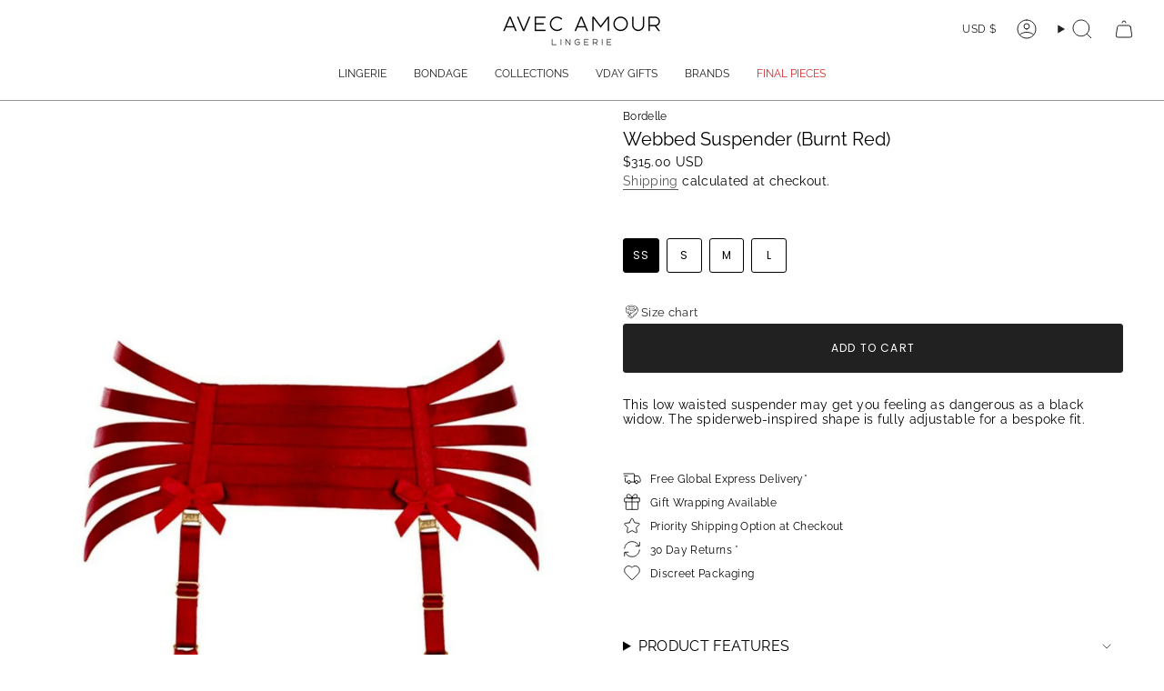

--- FILE ---
content_type: text/html; charset=utf-8
request_url: https://avecamourlingerie.com/products/bordelle-webbed-suspender-burnt-red
body_size: 88794
content:
<!doctype html>
<html class="no-touch supports-no-cookies" lang="en">
  <head><meta charset="UTF-8">
<meta http-equiv="X-UA-Compatible" content="IE=edge">
<meta name="viewport" content="width=device-width,initial-scale=1"><meta name="theme-color" content="#212121">
<link rel="canonical" href="https://avecamourlingerie.com/products/bordelle-webbed-suspender-burnt-red">

<!-- ======================= Broadcast Theme V8.0.0 ========================= -->


  <link rel="icon" type="image/png" href="//avecamourlingerie.com/cdn/shop/files/avec-amour-favicon-2022.png?crop=center&height=32&v=1668410719&width=32">

<link rel="preconnect" href="https://fonts.shopifycdn.com" crossorigin><!-- Title and description ================================================ -->


<title>
    
    Bordelle Webbed Suspender Burnt Red | Bondage
    
    
    
      &ndash; Avec Amour Lingerie
    
  </title>


  <meta name="description" content="This low waisted suspender may get you feeling as dangerous as a black widow. The spiderweb-inspired shape is fully adjustable for a bespoke fit. Made in Romania.">


<meta property="og:site_name" content="Avec Amour Lingerie">
<meta property="og:url" content="https://avecamourlingerie.com/products/bordelle-webbed-suspender-burnt-red">
<meta property="og:title" content="Bordelle Webbed Suspender Burnt Red | Bondage">
<meta property="og:type" content="product">
<meta property="og:description" content="This low waisted suspender may get you feeling as dangerous as a black widow. The spiderweb-inspired shape is fully adjustable for a bespoke fit. Made in Romania."><meta property="og:image" content="http://avecamourlingerie.com/cdn/shop/products/sigs01br-bordelle-webbed-suspender-burnt-red-sexy-lingerie-bottoms_a.jpg?v=1744901806">
  <meta property="og:image:secure_url" content="https://avecamourlingerie.com/cdn/shop/products/sigs01br-bordelle-webbed-suspender-burnt-red-sexy-lingerie-bottoms_a.jpg?v=1744901806">
  <meta property="og:image:width" content="1515">
  <meta property="og:image:height" content="2133"><meta property="og:price:amount" content="315.00">
  <meta property="og:price:currency" content="USD"><meta name="twitter:card" content="summary_large_image">
<meta name="twitter:title" content="Bordelle Webbed Suspender Burnt Red | Bondage">
<meta name="twitter:description" content="This low waisted suspender may get you feeling as dangerous as a black widow. The spiderweb-inspired shape is fully adjustable for a bespoke fit. Made in Romania.">
<!-- CSS ================================================================== -->
<style data-shopify>
  @font-face {
  font-family: Raleway;
  font-weight: 400;
  font-style: normal;
  font-display: swap;
  src: url("//avecamourlingerie.com/cdn/fonts/raleway/raleway_n4.2c76ddd103ff0f30b1230f13e160330ff8b2c68a.woff2") format("woff2"),
       url("//avecamourlingerie.com/cdn/fonts/raleway/raleway_n4.c057757dddc39994ad5d9c9f58e7c2c2a72359a9.woff") format("woff");
}

  @font-face {
  font-family: Raleway;
  font-weight: 400;
  font-style: normal;
  font-display: swap;
  src: url("//avecamourlingerie.com/cdn/fonts/raleway/raleway_n4.2c76ddd103ff0f30b1230f13e160330ff8b2c68a.woff2") format("woff2"),
       url("//avecamourlingerie.com/cdn/fonts/raleway/raleway_n4.c057757dddc39994ad5d9c9f58e7c2c2a72359a9.woff") format("woff");
}

  @font-face {
  font-family: Raleway;
  font-weight: 400;
  font-style: normal;
  font-display: swap;
  src: url("//avecamourlingerie.com/cdn/fonts/raleway/raleway_n4.2c76ddd103ff0f30b1230f13e160330ff8b2c68a.woff2") format("woff2"),
       url("//avecamourlingerie.com/cdn/fonts/raleway/raleway_n4.c057757dddc39994ad5d9c9f58e7c2c2a72359a9.woff") format("woff");
}

  @font-face {
  font-family: Poppins;
  font-weight: 400;
  font-style: normal;
  font-display: swap;
  src: url("//avecamourlingerie.com/cdn/fonts/poppins/poppins_n4.0ba78fa5af9b0e1a374041b3ceaadf0a43b41362.woff2") format("woff2"),
       url("//avecamourlingerie.com/cdn/fonts/poppins/poppins_n4.214741a72ff2596839fc9760ee7a770386cf16ca.woff") format("woff");
}

  @font-face {
  font-family: Raleway;
  font-weight: 400;
  font-style: normal;
  font-display: swap;
  src: url("//avecamourlingerie.com/cdn/fonts/raleway/raleway_n4.2c76ddd103ff0f30b1230f13e160330ff8b2c68a.woff2") format("woff2"),
       url("//avecamourlingerie.com/cdn/fonts/raleway/raleway_n4.c057757dddc39994ad5d9c9f58e7c2c2a72359a9.woff") format("woff");
}


  
    @font-face {
  font-family: Raleway;
  font-weight: 500;
  font-style: normal;
  font-display: swap;
  src: url("//avecamourlingerie.com/cdn/fonts/raleway/raleway_n5.0f898fcb9d16ae9a622ce7e706bb26c4a01b5028.woff2") format("woff2"),
       url("//avecamourlingerie.com/cdn/fonts/raleway/raleway_n5.c754eb57a4de1b66b11f20a04a7e3f1462e000f4.woff") format("woff");
}

  

  
    @font-face {
  font-family: Raleway;
  font-weight: 400;
  font-style: italic;
  font-display: swap;
  src: url("//avecamourlingerie.com/cdn/fonts/raleway/raleway_i4.aaa73a72f55a5e60da3e9a082717e1ed8f22f0a2.woff2") format("woff2"),
       url("//avecamourlingerie.com/cdn/fonts/raleway/raleway_i4.650670cc243082f8988ecc5576b6d613cfd5a8ee.woff") format("woff");
}

  

  
    @font-face {
  font-family: Raleway;
  font-weight: 500;
  font-style: italic;
  font-display: swap;
  src: url("//avecamourlingerie.com/cdn/fonts/raleway/raleway_i5.7c1179a63f760a1745604b586a712edb951beff6.woff2") format("woff2"),
       url("//avecamourlingerie.com/cdn/fonts/raleway/raleway_i5.0c656ad447ea049e85281d48394058c7bfca3cd7.woff") format("woff");
}

  

  
    @font-face {
  font-family: Raleway;
  font-weight: 500;
  font-style: normal;
  font-display: swap;
  src: url("//avecamourlingerie.com/cdn/fonts/raleway/raleway_n5.0f898fcb9d16ae9a622ce7e706bb26c4a01b5028.woff2") format("woff2"),
       url("//avecamourlingerie.com/cdn/fonts/raleway/raleway_n5.c754eb57a4de1b66b11f20a04a7e3f1462e000f4.woff") format("woff");
}

  

  

  
    
    .color-scheme-1 {--COLOR-BG-GRADIENT: #ffffff;
      --COLOR-BG: #ffffff;
      --COLOR-BG-RGB: 255, 255, 255;

      --COLOR-BG-ACCENT: #ffffff;
      --COLOR-BG-ACCENT-LIGHTEN: #ffffff;

      /* === Link Color ===*/

      --COLOR-LINK: #585858;
      --COLOR-LINK-A50: rgba(88, 88, 88, 0.5);
      --COLOR-LINK-A70: rgba(88, 88, 88, 0.7);
      --COLOR-LINK-HOVER: rgba(88, 88, 88, 0.7);
      --COLOR-LINK-OPPOSITE: #ffffff;

      --COLOR-TEXT: #000000;
      --COLOR-TEXT-HOVER: rgba(0, 0, 0, 0.7);
      --COLOR-TEXT-LIGHT: #4d4d4d;
      --COLOR-TEXT-DARK: #000000;
      --COLOR-TEXT-A5:  rgba(0, 0, 0, 0.05);
      --COLOR-TEXT-A35: rgba(0, 0, 0, 0.35);
      --COLOR-TEXT-A50: rgba(0, 0, 0, 0.5);
      --COLOR-TEXT-A80: rgba(0, 0, 0, 0.8);


      --COLOR-BORDER: rgb(255, 255, 255);
      --COLOR-BORDER-LIGHT: #ffffff;
      --COLOR-BORDER-DARK: #cccccc;
      --COLOR-BORDER-HAIRLINE: #f7f7f7;

      --overlay-bg: #000000;

      /* === Bright color ===*/
      --COLOR-ACCENT: #000000;
      --COLOR-ACCENT-HOVER: #000000;
      --COLOR-ACCENT-FADE: rgba(0, 0, 0, 0.05);
      --COLOR-ACCENT-LIGHT: #4d4d4d;

      /* === Default Cart Gradient ===*/

      --FREE-SHIPPING-GRADIENT: linear-gradient(to right, var(--COLOR-ACCENT-LIGHT) 0%, var(--accent) 100%);

      /* === Buttons ===*/
      --BTN-PRIMARY-BG: #212121;
      --BTN-PRIMARY-TEXT: #ffffff;
      --BTN-PRIMARY-BORDER: #212121;
      --BTN-PRIMARY-BORDER-A70: rgba(33, 33, 33, 0.7);

      
      
        --BTN-PRIMARY-BG-BRIGHTER: #2e2e2e;
      

      --BTN-SECONDARY-BG: #ffffff;
      --BTN-SECONDARY-TEXT: #ffffff;
      --BTN-SECONDARY-BORDER: #000000;
      --BTN-SECONDARY-BORDER-A70: rgba(0, 0, 0, 0.7);

      
      
        --BTN-SECONDARY-BG-BRIGHTER: #f2f2f2;
      

      
--COLOR-BG-BRIGHTER: #f2f2f2;

      --COLOR-BG-ALPHA-25: rgba(255, 255, 255, 0.25);
      --COLOR-BG-TRANSPARENT: rgba(255, 255, 255, 0);--COLOR-FOOTER-BG-HAIRLINE: #f7f7f7;

      /* Dynamic color variables */
      --accent: var(--COLOR-ACCENT);
      --accent-fade: var(--COLOR-ACCENT-FADE);
      --accent-hover: var(--COLOR-ACCENT-HOVER);
      --border: var(--COLOR-BORDER);
      --border-dark: var(--COLOR-BORDER-DARK);
      --border-light: var(--COLOR-BORDER-LIGHT);
      --border-hairline: var(--COLOR-BORDER-HAIRLINE);
      --bg: var(--COLOR-BG-GRADIENT, var(--COLOR-BG));
      --bg-accent: var(--COLOR-BG-ACCENT);
      --bg-accent-lighten: var(--COLOR-BG-ACCENT-LIGHTEN);
      --icons: var(--COLOR-TEXT);
      --link: var(--COLOR-LINK);
      --link-a50: var(--COLOR-LINK-A50);
      --link-a70: var(--COLOR-LINK-A70);
      --link-hover: var(--COLOR-LINK-HOVER);
      --link-opposite: var(--COLOR-LINK-OPPOSITE);
      --text: var(--COLOR-TEXT);
      --text-dark: var(--COLOR-TEXT-DARK);
      --text-light: var(--COLOR-TEXT-LIGHT);
      --text-hover: var(--COLOR-TEXT-HOVER);
      --text-a5: var(--COLOR-TEXT-A5);
      --text-a35: var(--COLOR-TEXT-A35);
      --text-a50: var(--COLOR-TEXT-A50);
      --text-a80: var(--COLOR-TEXT-A80);
    }
  
    
    .color-scheme-2 {--COLOR-BG-GRADIENT: #212121;
      --COLOR-BG: #212121;
      --COLOR-BG-RGB: 33, 33, 33;

      --COLOR-BG-ACCENT: #f5f2ec;
      --COLOR-BG-ACCENT-LIGHTEN: #ffffff;

      /* === Link Color ===*/

      --COLOR-LINK: #ffffff;
      --COLOR-LINK-A50: rgba(255, 255, 255, 0.5);
      --COLOR-LINK-A70: rgba(255, 255, 255, 0.7);
      --COLOR-LINK-HOVER: rgba(255, 255, 255, 0.7);
      --COLOR-LINK-OPPOSITE: #000000;

      --COLOR-TEXT: #ffffff;
      --COLOR-TEXT-HOVER: rgba(255, 255, 255, 0.7);
      --COLOR-TEXT-LIGHT: #bcbcbc;
      --COLOR-TEXT-DARK: #d9d9d9;
      --COLOR-TEXT-A5:  rgba(255, 255, 255, 0.05);
      --COLOR-TEXT-A35: rgba(255, 255, 255, 0.35);
      --COLOR-TEXT-A50: rgba(255, 255, 255, 0.5);
      --COLOR-TEXT-A80: rgba(255, 255, 255, 0.8);


      --COLOR-BORDER: rgb(209, 208, 206);
      --COLOR-BORDER-LIGHT: #8b8a89;
      --COLOR-BORDER-DARK: #a09e99;
      --COLOR-BORDER-HAIRLINE: #191919;

      --overlay-bg: #644d3e;

      /* === Bright color ===*/
      --COLOR-ACCENT: #ab8c52;
      --COLOR-ACCENT-HOVER: #806430;
      --COLOR-ACCENT-FADE: rgba(171, 140, 82, 0.05);
      --COLOR-ACCENT-LIGHT: #e8d4ae;

      /* === Default Cart Gradient ===*/

      --FREE-SHIPPING-GRADIENT: linear-gradient(to right, var(--COLOR-ACCENT-LIGHT) 0%, var(--accent) 100%);

      /* === Buttons ===*/
      --BTN-PRIMARY-BG: #212121;
      --BTN-PRIMARY-TEXT: #ffffff;
      --BTN-PRIMARY-BORDER: #212121;
      --BTN-PRIMARY-BORDER-A70: rgba(33, 33, 33, 0.7);

      
      
        --BTN-PRIMARY-BG-BRIGHTER: #2e2e2e;
      

      --BTN-SECONDARY-BG: #ffffff;
      --BTN-SECONDARY-TEXT: #000000;
      --BTN-SECONDARY-BORDER: #ab8c52;
      --BTN-SECONDARY-BORDER-A70: rgba(171, 140, 82, 0.7);

      
      
        --BTN-SECONDARY-BG-BRIGHTER: #f2f2f2;
      

      
--COLOR-BG-BRIGHTER: #2e2e2e;

      --COLOR-BG-ALPHA-25: rgba(33, 33, 33, 0.25);
      --COLOR-BG-TRANSPARENT: rgba(33, 33, 33, 0);--COLOR-FOOTER-BG-HAIRLINE: #292929;

      /* Dynamic color variables */
      --accent: var(--COLOR-ACCENT);
      --accent-fade: var(--COLOR-ACCENT-FADE);
      --accent-hover: var(--COLOR-ACCENT-HOVER);
      --border: var(--COLOR-BORDER);
      --border-dark: var(--COLOR-BORDER-DARK);
      --border-light: var(--COLOR-BORDER-LIGHT);
      --border-hairline: var(--COLOR-BORDER-HAIRLINE);
      --bg: var(--COLOR-BG-GRADIENT, var(--COLOR-BG));
      --bg-accent: var(--COLOR-BG-ACCENT);
      --bg-accent-lighten: var(--COLOR-BG-ACCENT-LIGHTEN);
      --icons: var(--COLOR-TEXT);
      --link: var(--COLOR-LINK);
      --link-a50: var(--COLOR-LINK-A50);
      --link-a70: var(--COLOR-LINK-A70);
      --link-hover: var(--COLOR-LINK-HOVER);
      --link-opposite: var(--COLOR-LINK-OPPOSITE);
      --text: var(--COLOR-TEXT);
      --text-dark: var(--COLOR-TEXT-DARK);
      --text-light: var(--COLOR-TEXT-LIGHT);
      --text-hover: var(--COLOR-TEXT-HOVER);
      --text-a5: var(--COLOR-TEXT-A5);
      --text-a35: var(--COLOR-TEXT-A35);
      --text-a50: var(--COLOR-TEXT-A50);
      --text-a80: var(--COLOR-TEXT-A80);
    }
  
    
    .color-scheme-3 {--COLOR-BG-GRADIENT: #f5f2ec;
      --COLOR-BG: #f5f2ec;
      --COLOR-BG-RGB: 245, 242, 236;

      --COLOR-BG-ACCENT: #ffffff;
      --COLOR-BG-ACCENT-LIGHTEN: #ffffff;

      /* === Link Color ===*/

      --COLOR-LINK: #282c2e;
      --COLOR-LINK-A50: rgba(40, 44, 46, 0.5);
      --COLOR-LINK-A70: rgba(40, 44, 46, 0.7);
      --COLOR-LINK-HOVER: rgba(40, 44, 46, 0.7);
      --COLOR-LINK-OPPOSITE: #ffffff;

      --COLOR-TEXT: #212121;
      --COLOR-TEXT-HOVER: rgba(33, 33, 33, 0.7);
      --COLOR-TEXT-LIGHT: #61605e;
      --COLOR-TEXT-DARK: #000000;
      --COLOR-TEXT-A5:  rgba(33, 33, 33, 0.05);
      --COLOR-TEXT-A35: rgba(33, 33, 33, 0.35);
      --COLOR-TEXT-A50: rgba(33, 33, 33, 0.5);
      --COLOR-TEXT-A80: rgba(33, 33, 33, 0.8);


      --COLOR-BORDER: rgb(209, 205, 196);
      --COLOR-BORDER-LIGHT: #dfdcd4;
      --COLOR-BORDER-DARK: #a49c8b;
      --COLOR-BORDER-HAIRLINE: #f0ebe2;

      --overlay-bg: #000000;

      /* === Bright color ===*/
      --COLOR-ACCENT: #ab8c52;
      --COLOR-ACCENT-HOVER: #806430;
      --COLOR-ACCENT-FADE: rgba(171, 140, 82, 0.05);
      --COLOR-ACCENT-LIGHT: #e8d4ae;

      /* === Default Cart Gradient ===*/

      --FREE-SHIPPING-GRADIENT: linear-gradient(to right, var(--COLOR-ACCENT-LIGHT) 0%, var(--accent) 100%);

      /* === Buttons ===*/
      --BTN-PRIMARY-BG: #212121;
      --BTN-PRIMARY-TEXT: #ffffff;
      --BTN-PRIMARY-BORDER: #212121;
      --BTN-PRIMARY-BORDER-A70: rgba(33, 33, 33, 0.7);

      
      
        --BTN-PRIMARY-BG-BRIGHTER: #2e2e2e;
      

      --BTN-SECONDARY-BG: #ab8c52;
      --BTN-SECONDARY-TEXT: #ffffff;
      --BTN-SECONDARY-BORDER: #ab8c52;
      --BTN-SECONDARY-BORDER-A70: rgba(171, 140, 82, 0.7);

      
      
        --BTN-SECONDARY-BG-BRIGHTER: #9a7e4a;
      

      
--COLOR-BG-BRIGHTER: #ece7db;

      --COLOR-BG-ALPHA-25: rgba(245, 242, 236, 0.25);
      --COLOR-BG-TRANSPARENT: rgba(245, 242, 236, 0);--COLOR-FOOTER-BG-HAIRLINE: #f0ebe2;

      /* Dynamic color variables */
      --accent: var(--COLOR-ACCENT);
      --accent-fade: var(--COLOR-ACCENT-FADE);
      --accent-hover: var(--COLOR-ACCENT-HOVER);
      --border: var(--COLOR-BORDER);
      --border-dark: var(--COLOR-BORDER-DARK);
      --border-light: var(--COLOR-BORDER-LIGHT);
      --border-hairline: var(--COLOR-BORDER-HAIRLINE);
      --bg: var(--COLOR-BG-GRADIENT, var(--COLOR-BG));
      --bg-accent: var(--COLOR-BG-ACCENT);
      --bg-accent-lighten: var(--COLOR-BG-ACCENT-LIGHTEN);
      --icons: var(--COLOR-TEXT);
      --link: var(--COLOR-LINK);
      --link-a50: var(--COLOR-LINK-A50);
      --link-a70: var(--COLOR-LINK-A70);
      --link-hover: var(--COLOR-LINK-HOVER);
      --link-opposite: var(--COLOR-LINK-OPPOSITE);
      --text: var(--COLOR-TEXT);
      --text-dark: var(--COLOR-TEXT-DARK);
      --text-light: var(--COLOR-TEXT-LIGHT);
      --text-hover: var(--COLOR-TEXT-HOVER);
      --text-a5: var(--COLOR-TEXT-A5);
      --text-a35: var(--COLOR-TEXT-A35);
      --text-a50: var(--COLOR-TEXT-A50);
      --text-a80: var(--COLOR-TEXT-A80);
    }
  
    
    .color-scheme-4 {--COLOR-BG-GRADIENT: #b0a38b;
      --COLOR-BG: #b0a38b;
      --COLOR-BG-RGB: 176, 163, 139;

      --COLOR-BG-ACCENT: #f5f2ec;
      --COLOR-BG-ACCENT-LIGHTEN: #ffffff;

      /* === Link Color ===*/

      --COLOR-LINK: #282c2e;
      --COLOR-LINK-A50: rgba(40, 44, 46, 0.5);
      --COLOR-LINK-A70: rgba(40, 44, 46, 0.7);
      --COLOR-LINK-HOVER: rgba(40, 44, 46, 0.7);
      --COLOR-LINK-OPPOSITE: #ffffff;

      --COLOR-TEXT: #212121;
      --COLOR-TEXT-HOVER: rgba(33, 33, 33, 0.7);
      --COLOR-TEXT-LIGHT: #4c4841;
      --COLOR-TEXT-DARK: #000000;
      --COLOR-TEXT-A5:  rgba(33, 33, 33, 0.05);
      --COLOR-TEXT-A35: rgba(33, 33, 33, 0.35);
      --COLOR-TEXT-A50: rgba(33, 33, 33, 0.5);
      --COLOR-TEXT-A80: rgba(33, 33, 33, 0.8);


      --COLOR-BORDER: rgb(243, 243, 243);
      --COLOR-BORDER-LIGHT: #d8d3c9;
      --COLOR-BORDER-DARK: #c0c0c0;
      --COLOR-BORDER-HAIRLINE: #aa9c82;

      --overlay-bg: #000000;

      /* === Bright color ===*/
      --COLOR-ACCENT: #ab8c52;
      --COLOR-ACCENT-HOVER: #806430;
      --COLOR-ACCENT-FADE: rgba(171, 140, 82, 0.05);
      --COLOR-ACCENT-LIGHT: #e8d4ae;

      /* === Default Cart Gradient ===*/

      --FREE-SHIPPING-GRADIENT: linear-gradient(to right, var(--COLOR-ACCENT-LIGHT) 0%, var(--accent) 100%);

      /* === Buttons ===*/
      --BTN-PRIMARY-BG: #212121;
      --BTN-PRIMARY-TEXT: #ffffff;
      --BTN-PRIMARY-BORDER: #ffffff;
      --BTN-PRIMARY-BORDER-A70: rgba(255, 255, 255, 0.7);

      
      
        --BTN-PRIMARY-BG-BRIGHTER: #2e2e2e;
      

      --BTN-SECONDARY-BG: #ab8c52;
      --BTN-SECONDARY-TEXT: #ffffff;
      --BTN-SECONDARY-BORDER: #ab8c52;
      --BTN-SECONDARY-BORDER-A70: rgba(171, 140, 82, 0.7);

      
      
        --BTN-SECONDARY-BG-BRIGHTER: #9a7e4a;
      

      
--COLOR-BG-BRIGHTER: #a6977c;

      --COLOR-BG-ALPHA-25: rgba(176, 163, 139, 0.25);
      --COLOR-BG-TRANSPARENT: rgba(176, 163, 139, 0);--COLOR-FOOTER-BG-HAIRLINE: #aa9c82;

      /* Dynamic color variables */
      --accent: var(--COLOR-ACCENT);
      --accent-fade: var(--COLOR-ACCENT-FADE);
      --accent-hover: var(--COLOR-ACCENT-HOVER);
      --border: var(--COLOR-BORDER);
      --border-dark: var(--COLOR-BORDER-DARK);
      --border-light: var(--COLOR-BORDER-LIGHT);
      --border-hairline: var(--COLOR-BORDER-HAIRLINE);
      --bg: var(--COLOR-BG-GRADIENT, var(--COLOR-BG));
      --bg-accent: var(--COLOR-BG-ACCENT);
      --bg-accent-lighten: var(--COLOR-BG-ACCENT-LIGHTEN);
      --icons: var(--COLOR-TEXT);
      --link: var(--COLOR-LINK);
      --link-a50: var(--COLOR-LINK-A50);
      --link-a70: var(--COLOR-LINK-A70);
      --link-hover: var(--COLOR-LINK-HOVER);
      --link-opposite: var(--COLOR-LINK-OPPOSITE);
      --text: var(--COLOR-TEXT);
      --text-dark: var(--COLOR-TEXT-DARK);
      --text-light: var(--COLOR-TEXT-LIGHT);
      --text-hover: var(--COLOR-TEXT-HOVER);
      --text-a5: var(--COLOR-TEXT-A5);
      --text-a35: var(--COLOR-TEXT-A35);
      --text-a50: var(--COLOR-TEXT-A50);
      --text-a80: var(--COLOR-TEXT-A80);
    }
  
    
    .color-scheme-5 {--COLOR-BG-GRADIENT: #868154;
      --COLOR-BG: #868154;
      --COLOR-BG-RGB: 134, 129, 84;

      --COLOR-BG-ACCENT: #f5f2ec;
      --COLOR-BG-ACCENT-LIGHTEN: #ffffff;

      /* === Link Color ===*/

      --COLOR-LINK: #282c2e;
      --COLOR-LINK-A50: rgba(40, 44, 46, 0.5);
      --COLOR-LINK-A70: rgba(40, 44, 46, 0.7);
      --COLOR-LINK-HOVER: rgba(40, 44, 46, 0.7);
      --COLOR-LINK-OPPOSITE: #ffffff;

      --COLOR-TEXT: #d8d2b3;
      --COLOR-TEXT-HOVER: rgba(216, 210, 179, 0.7);
      --COLOR-TEXT-LIGHT: #bfba97;
      --COLOR-TEXT-DARK: #c8bb76;
      --COLOR-TEXT-A5:  rgba(216, 210, 179, 0.05);
      --COLOR-TEXT-A35: rgba(216, 210, 179, 0.35);
      --COLOR-TEXT-A50: rgba(216, 210, 179, 0.5);
      --COLOR-TEXT-A80: rgba(216, 210, 179, 0.8);


      --COLOR-BORDER: rgb(243, 243, 243);
      --COLOR-BORDER-LIGHT: #c7c5b3;
      --COLOR-BORDER-DARK: #c0c0c0;
      --COLOR-BORDER-HAIRLINE: #7d784e;

      --overlay-bg: #000000;

      /* === Bright color ===*/
      --COLOR-ACCENT: #ab8c52;
      --COLOR-ACCENT-HOVER: #806430;
      --COLOR-ACCENT-FADE: rgba(171, 140, 82, 0.05);
      --COLOR-ACCENT-LIGHT: #e8d4ae;

      /* === Default Cart Gradient ===*/

      --FREE-SHIPPING-GRADIENT: linear-gradient(to right, var(--COLOR-ACCENT-LIGHT) 0%, var(--accent) 100%);

      /* === Buttons ===*/
      --BTN-PRIMARY-BG: #212121;
      --BTN-PRIMARY-TEXT: #ffffff;
      --BTN-PRIMARY-BORDER: #212121;
      --BTN-PRIMARY-BORDER-A70: rgba(33, 33, 33, 0.7);

      
      
        --BTN-PRIMARY-BG-BRIGHTER: #2e2e2e;
      

      --BTN-SECONDARY-BG: #ab8c52;
      --BTN-SECONDARY-TEXT: #ffffff;
      --BTN-SECONDARY-BORDER: #ab8c52;
      --BTN-SECONDARY-BORDER-A70: rgba(171, 140, 82, 0.7);

      
      
        --BTN-SECONDARY-BG-BRIGHTER: #9a7e4a;
      

      
--COLOR-BG-BRIGHTER: #76724a;

      --COLOR-BG-ALPHA-25: rgba(134, 129, 84, 0.25);
      --COLOR-BG-TRANSPARENT: rgba(134, 129, 84, 0);--COLOR-FOOTER-BG-HAIRLINE: #7d784e;

      /* Dynamic color variables */
      --accent: var(--COLOR-ACCENT);
      --accent-fade: var(--COLOR-ACCENT-FADE);
      --accent-hover: var(--COLOR-ACCENT-HOVER);
      --border: var(--COLOR-BORDER);
      --border-dark: var(--COLOR-BORDER-DARK);
      --border-light: var(--COLOR-BORDER-LIGHT);
      --border-hairline: var(--COLOR-BORDER-HAIRLINE);
      --bg: var(--COLOR-BG-GRADIENT, var(--COLOR-BG));
      --bg-accent: var(--COLOR-BG-ACCENT);
      --bg-accent-lighten: var(--COLOR-BG-ACCENT-LIGHTEN);
      --icons: var(--COLOR-TEXT);
      --link: var(--COLOR-LINK);
      --link-a50: var(--COLOR-LINK-A50);
      --link-a70: var(--COLOR-LINK-A70);
      --link-hover: var(--COLOR-LINK-HOVER);
      --link-opposite: var(--COLOR-LINK-OPPOSITE);
      --text: var(--COLOR-TEXT);
      --text-dark: var(--COLOR-TEXT-DARK);
      --text-light: var(--COLOR-TEXT-LIGHT);
      --text-hover: var(--COLOR-TEXT-HOVER);
      --text-a5: var(--COLOR-TEXT-A5);
      --text-a35: var(--COLOR-TEXT-A35);
      --text-a50: var(--COLOR-TEXT-A50);
      --text-a80: var(--COLOR-TEXT-A80);
    }
  
    
    .color-scheme-6 {--COLOR-BG-GRADIENT: #fcfbf9;
      --COLOR-BG: #fcfbf9;
      --COLOR-BG-RGB: 252, 251, 249;

      --COLOR-BG-ACCENT: #f5f2ec;
      --COLOR-BG-ACCENT-LIGHTEN: #ffffff;

      /* === Link Color ===*/

      --COLOR-LINK: #282c2e;
      --COLOR-LINK-A50: rgba(40, 44, 46, 0.5);
      --COLOR-LINK-A70: rgba(40, 44, 46, 0.7);
      --COLOR-LINK-HOVER: rgba(40, 44, 46, 0.7);
      --COLOR-LINK-OPPOSITE: #ffffff;

      --COLOR-TEXT: #212121;
      --COLOR-TEXT-HOVER: rgba(33, 33, 33, 0.7);
      --COLOR-TEXT-LIGHT: #636262;
      --COLOR-TEXT-DARK: #000000;
      --COLOR-TEXT-A5:  rgba(33, 33, 33, 0.05);
      --COLOR-TEXT-A35: rgba(33, 33, 33, 0.35);
      --COLOR-TEXT-A50: rgba(33, 33, 33, 0.5);
      --COLOR-TEXT-A80: rgba(33, 33, 33, 0.8);


      --COLOR-BORDER: rgb(209, 208, 206);
      --COLOR-BORDER-LIGHT: #e2e1df;
      --COLOR-BORDER-DARK: #a09e99;
      --COLOR-BORDER-HAIRLINE: #f7f4ef;

      --overlay-bg: #000000;

      /* === Bright color ===*/
      --COLOR-ACCENT: #ab8c52;
      --COLOR-ACCENT-HOVER: #806430;
      --COLOR-ACCENT-FADE: rgba(171, 140, 82, 0.05);
      --COLOR-ACCENT-LIGHT: #e8d4ae;

      /* === Default Cart Gradient ===*/

      --FREE-SHIPPING-GRADIENT: linear-gradient(to right, var(--COLOR-ACCENT-LIGHT) 0%, var(--accent) 100%);

      /* === Buttons ===*/
      --BTN-PRIMARY-BG: #ffffff;
      --BTN-PRIMARY-TEXT: #212121;
      --BTN-PRIMARY-BORDER: #ffffff;
      --BTN-PRIMARY-BORDER-A70: rgba(255, 255, 255, 0.7);

      
      
        --BTN-PRIMARY-BG-BRIGHTER: #f2f2f2;
      

      --BTN-SECONDARY-BG: #ab8c52;
      --BTN-SECONDARY-TEXT: #ffffff;
      --BTN-SECONDARY-BORDER: #ab8c52;
      --BTN-SECONDARY-BORDER-A70: rgba(171, 140, 82, 0.7);

      
      
        --BTN-SECONDARY-BG-BRIGHTER: #9a7e4a;
      

      
--COLOR-BG-BRIGHTER: #f4f0e8;

      --COLOR-BG-ALPHA-25: rgba(252, 251, 249, 0.25);
      --COLOR-BG-TRANSPARENT: rgba(252, 251, 249, 0);--COLOR-FOOTER-BG-HAIRLINE: #f7f4ef;

      /* Dynamic color variables */
      --accent: var(--COLOR-ACCENT);
      --accent-fade: var(--COLOR-ACCENT-FADE);
      --accent-hover: var(--COLOR-ACCENT-HOVER);
      --border: var(--COLOR-BORDER);
      --border-dark: var(--COLOR-BORDER-DARK);
      --border-light: var(--COLOR-BORDER-LIGHT);
      --border-hairline: var(--COLOR-BORDER-HAIRLINE);
      --bg: var(--COLOR-BG-GRADIENT, var(--COLOR-BG));
      --bg-accent: var(--COLOR-BG-ACCENT);
      --bg-accent-lighten: var(--COLOR-BG-ACCENT-LIGHTEN);
      --icons: var(--COLOR-TEXT);
      --link: var(--COLOR-LINK);
      --link-a50: var(--COLOR-LINK-A50);
      --link-a70: var(--COLOR-LINK-A70);
      --link-hover: var(--COLOR-LINK-HOVER);
      --link-opposite: var(--COLOR-LINK-OPPOSITE);
      --text: var(--COLOR-TEXT);
      --text-dark: var(--COLOR-TEXT-DARK);
      --text-light: var(--COLOR-TEXT-LIGHT);
      --text-hover: var(--COLOR-TEXT-HOVER);
      --text-a5: var(--COLOR-TEXT-A5);
      --text-a35: var(--COLOR-TEXT-A35);
      --text-a50: var(--COLOR-TEXT-A50);
      --text-a80: var(--COLOR-TEXT-A80);
    }
  
    
    .color-scheme-7 {--COLOR-BG-GRADIENT: #f5f2ec;
      --COLOR-BG: #f5f2ec;
      --COLOR-BG-RGB: 245, 242, 236;

      --COLOR-BG-ACCENT: #f5f2ec;
      --COLOR-BG-ACCENT-LIGHTEN: #ffffff;

      /* === Link Color ===*/

      --COLOR-LINK: #282c2e;
      --COLOR-LINK-A50: rgba(40, 44, 46, 0.5);
      --COLOR-LINK-A70: rgba(40, 44, 46, 0.7);
      --COLOR-LINK-HOVER: rgba(40, 44, 46, 0.7);
      --COLOR-LINK-OPPOSITE: #ffffff;

      --COLOR-TEXT: #685a3f;
      --COLOR-TEXT-HOVER: rgba(104, 90, 63, 0.7);
      --COLOR-TEXT-LIGHT: #928873;
      --COLOR-TEXT-DARK: #3d321e;
      --COLOR-TEXT-A5:  rgba(104, 90, 63, 0.05);
      --COLOR-TEXT-A35: rgba(104, 90, 63, 0.35);
      --COLOR-TEXT-A50: rgba(104, 90, 63, 0.5);
      --COLOR-TEXT-A80: rgba(104, 90, 63, 0.8);


      --COLOR-BORDER: rgb(209, 205, 196);
      --COLOR-BORDER-LIGHT: #dfdcd4;
      --COLOR-BORDER-DARK: #a49c8b;
      --COLOR-BORDER-HAIRLINE: #f0ebe2;

      --overlay-bg: #000000;

      /* === Bright color ===*/
      --COLOR-ACCENT: #ab8c52;
      --COLOR-ACCENT-HOVER: #806430;
      --COLOR-ACCENT-FADE: rgba(171, 140, 82, 0.05);
      --COLOR-ACCENT-LIGHT: #e8d4ae;

      /* === Default Cart Gradient ===*/

      --FREE-SHIPPING-GRADIENT: linear-gradient(to right, var(--COLOR-ACCENT-LIGHT) 0%, var(--accent) 100%);

      /* === Buttons ===*/
      --BTN-PRIMARY-BG: #212121;
      --BTN-PRIMARY-TEXT: #ffffff;
      --BTN-PRIMARY-BORDER: #212121;
      --BTN-PRIMARY-BORDER-A70: rgba(33, 33, 33, 0.7);

      
      
        --BTN-PRIMARY-BG-BRIGHTER: #2e2e2e;
      

      --BTN-SECONDARY-BG: #ab8c52;
      --BTN-SECONDARY-TEXT: #ffffff;
      --BTN-SECONDARY-BORDER: #ab8c52;
      --BTN-SECONDARY-BORDER-A70: rgba(171, 140, 82, 0.7);

      
      
        --BTN-SECONDARY-BG-BRIGHTER: #9a7e4a;
      

      
--COLOR-BG-BRIGHTER: #ece7db;

      --COLOR-BG-ALPHA-25: rgba(245, 242, 236, 0.25);
      --COLOR-BG-TRANSPARENT: rgba(245, 242, 236, 0);--COLOR-FOOTER-BG-HAIRLINE: #f0ebe2;

      /* Dynamic color variables */
      --accent: var(--COLOR-ACCENT);
      --accent-fade: var(--COLOR-ACCENT-FADE);
      --accent-hover: var(--COLOR-ACCENT-HOVER);
      --border: var(--COLOR-BORDER);
      --border-dark: var(--COLOR-BORDER-DARK);
      --border-light: var(--COLOR-BORDER-LIGHT);
      --border-hairline: var(--COLOR-BORDER-HAIRLINE);
      --bg: var(--COLOR-BG-GRADIENT, var(--COLOR-BG));
      --bg-accent: var(--COLOR-BG-ACCENT);
      --bg-accent-lighten: var(--COLOR-BG-ACCENT-LIGHTEN);
      --icons: var(--COLOR-TEXT);
      --link: var(--COLOR-LINK);
      --link-a50: var(--COLOR-LINK-A50);
      --link-a70: var(--COLOR-LINK-A70);
      --link-hover: var(--COLOR-LINK-HOVER);
      --link-opposite: var(--COLOR-LINK-OPPOSITE);
      --text: var(--COLOR-TEXT);
      --text-dark: var(--COLOR-TEXT-DARK);
      --text-light: var(--COLOR-TEXT-LIGHT);
      --text-hover: var(--COLOR-TEXT-HOVER);
      --text-a5: var(--COLOR-TEXT-A5);
      --text-a35: var(--COLOR-TEXT-A35);
      --text-a50: var(--COLOR-TEXT-A50);
      --text-a80: var(--COLOR-TEXT-A80);
    }
  
    
    .color-scheme-8 {--COLOR-BG-GRADIENT: #eae6dd;
      --COLOR-BG: #eae6dd;
      --COLOR-BG-RGB: 234, 230, 221;

      --COLOR-BG-ACCENT: #f5f2ec;
      --COLOR-BG-ACCENT-LIGHTEN: #ffffff;

      /* === Link Color ===*/

      --COLOR-LINK: #282c2e;
      --COLOR-LINK-A50: rgba(40, 44, 46, 0.5);
      --COLOR-LINK-A70: rgba(40, 44, 46, 0.7);
      --COLOR-LINK-HOVER: rgba(40, 44, 46, 0.7);
      --COLOR-LINK-OPPOSITE: #ffffff;

      --COLOR-TEXT: #212121;
      --COLOR-TEXT-HOVER: rgba(33, 33, 33, 0.7);
      --COLOR-TEXT-LIGHT: #5d5c59;
      --COLOR-TEXT-DARK: #000000;
      --COLOR-TEXT-A5:  rgba(33, 33, 33, 0.05);
      --COLOR-TEXT-A35: rgba(33, 33, 33, 0.35);
      --COLOR-TEXT-A50: rgba(33, 33, 33, 0.5);
      --COLOR-TEXT-A80: rgba(33, 33, 33, 0.8);


      --COLOR-BORDER: rgb(209, 205, 196);
      --COLOR-BORDER-LIGHT: #dbd7ce;
      --COLOR-BORDER-DARK: #a49c8b;
      --COLOR-BORDER-HAIRLINE: #e4dfd4;

      --overlay-bg: #000000;

      /* === Bright color ===*/
      --COLOR-ACCENT: #ab8c52;
      --COLOR-ACCENT-HOVER: #806430;
      --COLOR-ACCENT-FADE: rgba(171, 140, 82, 0.05);
      --COLOR-ACCENT-LIGHT: #e8d4ae;

      /* === Default Cart Gradient ===*/

      --FREE-SHIPPING-GRADIENT: linear-gradient(to right, var(--COLOR-ACCENT-LIGHT) 0%, var(--accent) 100%);

      /* === Buttons ===*/
      --BTN-PRIMARY-BG: #212121;
      --BTN-PRIMARY-TEXT: #ffffff;
      --BTN-PRIMARY-BORDER: #212121;
      --BTN-PRIMARY-BORDER-A70: rgba(33, 33, 33, 0.7);

      
      
        --BTN-PRIMARY-BG-BRIGHTER: #2e2e2e;
      

      --BTN-SECONDARY-BG: #ab8c52;
      --BTN-SECONDARY-TEXT: #ffffff;
      --BTN-SECONDARY-BORDER: #ab8c52;
      --BTN-SECONDARY-BORDER-A70: rgba(171, 140, 82, 0.7);

      
      
        --BTN-SECONDARY-BG-BRIGHTER: #9a7e4a;
      

      
--COLOR-BG-BRIGHTER: #e0dacd;

      --COLOR-BG-ALPHA-25: rgba(234, 230, 221, 0.25);
      --COLOR-BG-TRANSPARENT: rgba(234, 230, 221, 0);--COLOR-FOOTER-BG-HAIRLINE: #e4dfd4;

      /* Dynamic color variables */
      --accent: var(--COLOR-ACCENT);
      --accent-fade: var(--COLOR-ACCENT-FADE);
      --accent-hover: var(--COLOR-ACCENT-HOVER);
      --border: var(--COLOR-BORDER);
      --border-dark: var(--COLOR-BORDER-DARK);
      --border-light: var(--COLOR-BORDER-LIGHT);
      --border-hairline: var(--COLOR-BORDER-HAIRLINE);
      --bg: var(--COLOR-BG-GRADIENT, var(--COLOR-BG));
      --bg-accent: var(--COLOR-BG-ACCENT);
      --bg-accent-lighten: var(--COLOR-BG-ACCENT-LIGHTEN);
      --icons: var(--COLOR-TEXT);
      --link: var(--COLOR-LINK);
      --link-a50: var(--COLOR-LINK-A50);
      --link-a70: var(--COLOR-LINK-A70);
      --link-hover: var(--COLOR-LINK-HOVER);
      --link-opposite: var(--COLOR-LINK-OPPOSITE);
      --text: var(--COLOR-TEXT);
      --text-dark: var(--COLOR-TEXT-DARK);
      --text-light: var(--COLOR-TEXT-LIGHT);
      --text-hover: var(--COLOR-TEXT-HOVER);
      --text-a5: var(--COLOR-TEXT-A5);
      --text-a35: var(--COLOR-TEXT-A35);
      --text-a50: var(--COLOR-TEXT-A50);
      --text-a80: var(--COLOR-TEXT-A80);
    }
  
    
    .color-scheme-9 {--COLOR-BG-GRADIENT: #fcfbf9;
      --COLOR-BG: #fcfbf9;
      --COLOR-BG-RGB: 252, 251, 249;

      --COLOR-BG-ACCENT: #f5f2ec;
      --COLOR-BG-ACCENT-LIGHTEN: #ffffff;

      /* === Link Color ===*/

      --COLOR-LINK: #282c2e;
      --COLOR-LINK-A50: rgba(40, 44, 46, 0.5);
      --COLOR-LINK-A70: rgba(40, 44, 46, 0.7);
      --COLOR-LINK-HOVER: rgba(40, 44, 46, 0.7);
      --COLOR-LINK-OPPOSITE: #ffffff;

      --COLOR-TEXT: #212121;
      --COLOR-TEXT-HOVER: rgba(33, 33, 33, 0.7);
      --COLOR-TEXT-LIGHT: #636262;
      --COLOR-TEXT-DARK: #000000;
      --COLOR-TEXT-A5:  rgba(33, 33, 33, 0.05);
      --COLOR-TEXT-A35: rgba(33, 33, 33, 0.35);
      --COLOR-TEXT-A50: rgba(33, 33, 33, 0.5);
      --COLOR-TEXT-A80: rgba(33, 33, 33, 0.8);


      --COLOR-BORDER: rgb(234, 234, 234);
      --COLOR-BORDER-LIGHT: #f1f1f0;
      --COLOR-BORDER-DARK: #b7b7b7;
      --COLOR-BORDER-HAIRLINE: #f7f4ef;

      --overlay-bg: #000000;

      /* === Bright color ===*/
      --COLOR-ACCENT: #ab8c52;
      --COLOR-ACCENT-HOVER: #806430;
      --COLOR-ACCENT-FADE: rgba(171, 140, 82, 0.05);
      --COLOR-ACCENT-LIGHT: #e8d4ae;

      /* === Default Cart Gradient ===*/

      --FREE-SHIPPING-GRADIENT: linear-gradient(to right, var(--COLOR-ACCENT-LIGHT) 0%, var(--accent) 100%);

      /* === Buttons ===*/
      --BTN-PRIMARY-BG: #212121;
      --BTN-PRIMARY-TEXT: #ffffff;
      --BTN-PRIMARY-BORDER: #212121;
      --BTN-PRIMARY-BORDER-A70: rgba(33, 33, 33, 0.7);

      
      
        --BTN-PRIMARY-BG-BRIGHTER: #2e2e2e;
      

      --BTN-SECONDARY-BG: #f5f2ec;
      --BTN-SECONDARY-TEXT: #212121;
      --BTN-SECONDARY-BORDER: #f5f2ec;
      --BTN-SECONDARY-BORDER-A70: rgba(245, 242, 236, 0.7);

      
      
        --BTN-SECONDARY-BG-BRIGHTER: #ece7db;
      

      
--COLOR-BG-BRIGHTER: #f4f0e8;

      --COLOR-BG-ALPHA-25: rgba(252, 251, 249, 0.25);
      --COLOR-BG-TRANSPARENT: rgba(252, 251, 249, 0);--COLOR-FOOTER-BG-HAIRLINE: #f7f4ef;

      /* Dynamic color variables */
      --accent: var(--COLOR-ACCENT);
      --accent-fade: var(--COLOR-ACCENT-FADE);
      --accent-hover: var(--COLOR-ACCENT-HOVER);
      --border: var(--COLOR-BORDER);
      --border-dark: var(--COLOR-BORDER-DARK);
      --border-light: var(--COLOR-BORDER-LIGHT);
      --border-hairline: var(--COLOR-BORDER-HAIRLINE);
      --bg: var(--COLOR-BG-GRADIENT, var(--COLOR-BG));
      --bg-accent: var(--COLOR-BG-ACCENT);
      --bg-accent-lighten: var(--COLOR-BG-ACCENT-LIGHTEN);
      --icons: var(--COLOR-TEXT);
      --link: var(--COLOR-LINK);
      --link-a50: var(--COLOR-LINK-A50);
      --link-a70: var(--COLOR-LINK-A70);
      --link-hover: var(--COLOR-LINK-HOVER);
      --link-opposite: var(--COLOR-LINK-OPPOSITE);
      --text: var(--COLOR-TEXT);
      --text-dark: var(--COLOR-TEXT-DARK);
      --text-light: var(--COLOR-TEXT-LIGHT);
      --text-hover: var(--COLOR-TEXT-HOVER);
      --text-a5: var(--COLOR-TEXT-A5);
      --text-a35: var(--COLOR-TEXT-A35);
      --text-a50: var(--COLOR-TEXT-A50);
      --text-a80: var(--COLOR-TEXT-A80);
    }
  
    
    .color-scheme-10 {--COLOR-BG-GRADIENT: rgba(0,0,0,0);
      --COLOR-BG: rgba(0,0,0,0);
      --COLOR-BG-RGB: 0, 0, 0;

      --COLOR-BG-ACCENT: #f5f2ec;
      --COLOR-BG-ACCENT-LIGHTEN: #ffffff;

      /* === Link Color ===*/

      --COLOR-LINK: #282c2e;
      --COLOR-LINK-A50: rgba(40, 44, 46, 0.5);
      --COLOR-LINK-A70: rgba(40, 44, 46, 0.7);
      --COLOR-LINK-HOVER: rgba(40, 44, 46, 0.7);
      --COLOR-LINK-OPPOSITE: #ffffff;

      --COLOR-TEXT: #ffffff;
      --COLOR-TEXT-HOVER: rgba(255, 255, 255, 0.7);
      --COLOR-TEXT-LIGHT: rgba(179, 179, 179, 0.7);
      --COLOR-TEXT-DARK: #d9d9d9;
      --COLOR-TEXT-A5:  rgba(255, 255, 255, 0.05);
      --COLOR-TEXT-A35: rgba(255, 255, 255, 0.35);
      --COLOR-TEXT-A50: rgba(255, 255, 255, 0.5);
      --COLOR-TEXT-A80: rgba(255, 255, 255, 0.8);


      --COLOR-BORDER: rgb(209, 205, 196);
      --COLOR-BORDER-LIGHT: rgba(125, 123, 118, 0.6);
      --COLOR-BORDER-DARK: #a49c8b;
      --COLOR-BORDER-HAIRLINE: rgba(0, 0, 0, 0.0);

      --overlay-bg: #000000;

      /* === Bright color ===*/
      --COLOR-ACCENT: #ab8c52;
      --COLOR-ACCENT-HOVER: #806430;
      --COLOR-ACCENT-FADE: rgba(171, 140, 82, 0.05);
      --COLOR-ACCENT-LIGHT: #e8d4ae;

      /* === Default Cart Gradient ===*/

      --FREE-SHIPPING-GRADIENT: linear-gradient(to right, var(--COLOR-ACCENT-LIGHT) 0%, var(--accent) 100%);

      /* === Buttons ===*/
      --BTN-PRIMARY-BG: #212121;
      --BTN-PRIMARY-TEXT: #ffffff;
      --BTN-PRIMARY-BORDER: #ffffff;
      --BTN-PRIMARY-BORDER-A70: rgba(255, 255, 255, 0.7);

      
      
        --BTN-PRIMARY-BG-BRIGHTER: #2e2e2e;
      

      --BTN-SECONDARY-BG: #ab8c52;
      --BTN-SECONDARY-TEXT: #ffffff;
      --BTN-SECONDARY-BORDER: #ab8c52;
      --BTN-SECONDARY-BORDER-A70: rgba(171, 140, 82, 0.7);

      
      
        --BTN-SECONDARY-BG-BRIGHTER: #9a7e4a;
      

      
--COLOR-BG-BRIGHTER: rgba(26, 26, 26, 0.0);

      --COLOR-BG-ALPHA-25: rgba(0, 0, 0, 0.25);
      --COLOR-BG-TRANSPARENT: rgba(0, 0, 0, 0);--COLOR-FOOTER-BG-HAIRLINE: rgba(8, 8, 8, 0.0);

      /* Dynamic color variables */
      --accent: var(--COLOR-ACCENT);
      --accent-fade: var(--COLOR-ACCENT-FADE);
      --accent-hover: var(--COLOR-ACCENT-HOVER);
      --border: var(--COLOR-BORDER);
      --border-dark: var(--COLOR-BORDER-DARK);
      --border-light: var(--COLOR-BORDER-LIGHT);
      --border-hairline: var(--COLOR-BORDER-HAIRLINE);
      --bg: var(--COLOR-BG-GRADIENT, var(--COLOR-BG));
      --bg-accent: var(--COLOR-BG-ACCENT);
      --bg-accent-lighten: var(--COLOR-BG-ACCENT-LIGHTEN);
      --icons: var(--COLOR-TEXT);
      --link: var(--COLOR-LINK);
      --link-a50: var(--COLOR-LINK-A50);
      --link-a70: var(--COLOR-LINK-A70);
      --link-hover: var(--COLOR-LINK-HOVER);
      --link-opposite: var(--COLOR-LINK-OPPOSITE);
      --text: var(--COLOR-TEXT);
      --text-dark: var(--COLOR-TEXT-DARK);
      --text-light: var(--COLOR-TEXT-LIGHT);
      --text-hover: var(--COLOR-TEXT-HOVER);
      --text-a5: var(--COLOR-TEXT-A5);
      --text-a35: var(--COLOR-TEXT-A35);
      --text-a50: var(--COLOR-TEXT-A50);
      --text-a80: var(--COLOR-TEXT-A80);
    }
  
    
    .color-scheme-11 {--COLOR-BG-GRADIENT: rgba(0,0,0,0);
      --COLOR-BG: rgba(0,0,0,0);
      --COLOR-BG-RGB: 0, 0, 0;

      --COLOR-BG-ACCENT: #f5f2ec;
      --COLOR-BG-ACCENT-LIGHTEN: #ffffff;

      /* === Link Color ===*/

      --COLOR-LINK: #282c2e;
      --COLOR-LINK-A50: rgba(40, 44, 46, 0.5);
      --COLOR-LINK-A70: rgba(40, 44, 46, 0.7);
      --COLOR-LINK-HOVER: rgba(40, 44, 46, 0.7);
      --COLOR-LINK-OPPOSITE: #ffffff;

      --COLOR-TEXT: #ffffff;
      --COLOR-TEXT-HOVER: rgba(255, 255, 255, 0.7);
      --COLOR-TEXT-LIGHT: rgba(179, 179, 179, 0.7);
      --COLOR-TEXT-DARK: #d9d9d9;
      --COLOR-TEXT-A5:  rgba(255, 255, 255, 0.05);
      --COLOR-TEXT-A35: rgba(255, 255, 255, 0.35);
      --COLOR-TEXT-A50: rgba(255, 255, 255, 0.5);
      --COLOR-TEXT-A80: rgba(255, 255, 255, 0.8);


      --COLOR-BORDER: rgb(209, 205, 196);
      --COLOR-BORDER-LIGHT: rgba(125, 123, 118, 0.6);
      --COLOR-BORDER-DARK: #a49c8b;
      --COLOR-BORDER-HAIRLINE: rgba(0, 0, 0, 0.0);

      --overlay-bg: #000000;

      /* === Bright color ===*/
      --COLOR-ACCENT: #ab8c52;
      --COLOR-ACCENT-HOVER: #806430;
      --COLOR-ACCENT-FADE: rgba(171, 140, 82, 0.05);
      --COLOR-ACCENT-LIGHT: #e8d4ae;

      /* === Default Cart Gradient ===*/

      --FREE-SHIPPING-GRADIENT: linear-gradient(to right, var(--COLOR-ACCENT-LIGHT) 0%, var(--accent) 100%);

      /* === Buttons ===*/
      --BTN-PRIMARY-BG: #212121;
      --BTN-PRIMARY-TEXT: #ffffff;
      --BTN-PRIMARY-BORDER: #ffffff;
      --BTN-PRIMARY-BORDER-A70: rgba(255, 255, 255, 0.7);

      
      
        --BTN-PRIMARY-BG-BRIGHTER: #2e2e2e;
      

      --BTN-SECONDARY-BG: #ab8c52;
      --BTN-SECONDARY-TEXT: #ffffff;
      --BTN-SECONDARY-BORDER: #ab8c52;
      --BTN-SECONDARY-BORDER-A70: rgba(171, 140, 82, 0.7);

      
      
        --BTN-SECONDARY-BG-BRIGHTER: #9a7e4a;
      

      
--COLOR-BG-BRIGHTER: rgba(26, 26, 26, 0.0);

      --COLOR-BG-ALPHA-25: rgba(0, 0, 0, 0.25);
      --COLOR-BG-TRANSPARENT: rgba(0, 0, 0, 0);--COLOR-FOOTER-BG-HAIRLINE: rgba(8, 8, 8, 0.0);

      /* Dynamic color variables */
      --accent: var(--COLOR-ACCENT);
      --accent-fade: var(--COLOR-ACCENT-FADE);
      --accent-hover: var(--COLOR-ACCENT-HOVER);
      --border: var(--COLOR-BORDER);
      --border-dark: var(--COLOR-BORDER-DARK);
      --border-light: var(--COLOR-BORDER-LIGHT);
      --border-hairline: var(--COLOR-BORDER-HAIRLINE);
      --bg: var(--COLOR-BG-GRADIENT, var(--COLOR-BG));
      --bg-accent: var(--COLOR-BG-ACCENT);
      --bg-accent-lighten: var(--COLOR-BG-ACCENT-LIGHTEN);
      --icons: var(--COLOR-TEXT);
      --link: var(--COLOR-LINK);
      --link-a50: var(--COLOR-LINK-A50);
      --link-a70: var(--COLOR-LINK-A70);
      --link-hover: var(--COLOR-LINK-HOVER);
      --link-opposite: var(--COLOR-LINK-OPPOSITE);
      --text: var(--COLOR-TEXT);
      --text-dark: var(--COLOR-TEXT-DARK);
      --text-light: var(--COLOR-TEXT-LIGHT);
      --text-hover: var(--COLOR-TEXT-HOVER);
      --text-a5: var(--COLOR-TEXT-A5);
      --text-a35: var(--COLOR-TEXT-A35);
      --text-a50: var(--COLOR-TEXT-A50);
      --text-a80: var(--COLOR-TEXT-A80);
    }
  
    :root,
    .color-scheme-3273ccf6-28f6-4abb-bd90-85bceac54ac0 {--COLOR-BG-GRADIENT: #ffffff;
      --COLOR-BG: #ffffff;
      --COLOR-BG-RGB: 255, 255, 255;

      --COLOR-BG-ACCENT: #ffffff;
      --COLOR-BG-ACCENT-LIGHTEN: #ffffff;

      /* === Link Color ===*/

      --COLOR-LINK: #282c2e;
      --COLOR-LINK-A50: rgba(40, 44, 46, 0.5);
      --COLOR-LINK-A70: rgba(40, 44, 46, 0.7);
      --COLOR-LINK-HOVER: rgba(40, 44, 46, 0.7);
      --COLOR-LINK-OPPOSITE: #ffffff;

      --COLOR-TEXT: #000000;
      --COLOR-TEXT-HOVER: rgba(0, 0, 0, 0.7);
      --COLOR-TEXT-LIGHT: #4d4d4d;
      --COLOR-TEXT-DARK: #000000;
      --COLOR-TEXT-A5:  rgba(0, 0, 0, 0.05);
      --COLOR-TEXT-A35: rgba(0, 0, 0, 0.35);
      --COLOR-TEXT-A50: rgba(0, 0, 0, 0.5);
      --COLOR-TEXT-A80: rgba(0, 0, 0, 0.8);


      --COLOR-BORDER: rgb(255, 255, 255);
      --COLOR-BORDER-LIGHT: #ffffff;
      --COLOR-BORDER-DARK: #cccccc;
      --COLOR-BORDER-HAIRLINE: #f7f7f7;

      --overlay-bg: #000000;

      /* === Bright color ===*/
      --COLOR-ACCENT: #212121;
      --COLOR-ACCENT-HOVER: #000000;
      --COLOR-ACCENT-FADE: rgba(33, 33, 33, 0.05);
      --COLOR-ACCENT-LIGHT: #855656;

      /* === Default Cart Gradient ===*/

      --FREE-SHIPPING-GRADIENT: linear-gradient(to right, var(--COLOR-ACCENT-LIGHT) 0%, var(--accent) 100%);

      /* === Buttons ===*/
      --BTN-PRIMARY-BG: #212121;
      --BTN-PRIMARY-TEXT: #ffffff;
      --BTN-PRIMARY-BORDER: #212121;
      --BTN-PRIMARY-BORDER-A70: rgba(33, 33, 33, 0.7);

      
      
        --BTN-PRIMARY-BG-BRIGHTER: #2e2e2e;
      

      --BTN-SECONDARY-BG: #212121;
      --BTN-SECONDARY-TEXT: #ffffff;
      --BTN-SECONDARY-BORDER: #212121;
      --BTN-SECONDARY-BORDER-A70: rgba(33, 33, 33, 0.7);

      
      
        --BTN-SECONDARY-BG-BRIGHTER: #2e2e2e;
      

      
--COLOR-BG-BRIGHTER: #f2f2f2;

      --COLOR-BG-ALPHA-25: rgba(255, 255, 255, 0.25);
      --COLOR-BG-TRANSPARENT: rgba(255, 255, 255, 0);--COLOR-FOOTER-BG-HAIRLINE: #f7f7f7;

      /* Dynamic color variables */
      --accent: var(--COLOR-ACCENT);
      --accent-fade: var(--COLOR-ACCENT-FADE);
      --accent-hover: var(--COLOR-ACCENT-HOVER);
      --border: var(--COLOR-BORDER);
      --border-dark: var(--COLOR-BORDER-DARK);
      --border-light: var(--COLOR-BORDER-LIGHT);
      --border-hairline: var(--COLOR-BORDER-HAIRLINE);
      --bg: var(--COLOR-BG-GRADIENT, var(--COLOR-BG));
      --bg-accent: var(--COLOR-BG-ACCENT);
      --bg-accent-lighten: var(--COLOR-BG-ACCENT-LIGHTEN);
      --icons: var(--COLOR-TEXT);
      --link: var(--COLOR-LINK);
      --link-a50: var(--COLOR-LINK-A50);
      --link-a70: var(--COLOR-LINK-A70);
      --link-hover: var(--COLOR-LINK-HOVER);
      --link-opposite: var(--COLOR-LINK-OPPOSITE);
      --text: var(--COLOR-TEXT);
      --text-dark: var(--COLOR-TEXT-DARK);
      --text-light: var(--COLOR-TEXT-LIGHT);
      --text-hover: var(--COLOR-TEXT-HOVER);
      --text-a5: var(--COLOR-TEXT-A5);
      --text-a35: var(--COLOR-TEXT-A35);
      --text-a50: var(--COLOR-TEXT-A50);
      --text-a80: var(--COLOR-TEXT-A80);
    }
  
    
    .color-scheme-a8560ebc-7678-434d-ad2d-f23c1ebe7018 {--COLOR-BG-GRADIENT: #ffffff;
      --COLOR-BG: #ffffff;
      --COLOR-BG-RGB: 255, 255, 255;

      --COLOR-BG-ACCENT: #ffffff;
      --COLOR-BG-ACCENT-LIGHTEN: #ffffff;

      /* === Link Color ===*/

      --COLOR-LINK: #282c2e;
      --COLOR-LINK-A50: rgba(40, 44, 46, 0.5);
      --COLOR-LINK-A70: rgba(40, 44, 46, 0.7);
      --COLOR-LINK-HOVER: rgba(40, 44, 46, 0.7);
      --COLOR-LINK-OPPOSITE: #ffffff;

      --COLOR-TEXT: #ff0000;
      --COLOR-TEXT-HOVER: rgba(255, 0, 0, 0.7);
      --COLOR-TEXT-LIGHT: #ff4d4d;
      --COLOR-TEXT-DARK: #b30000;
      --COLOR-TEXT-A5:  rgba(255, 0, 0, 0.05);
      --COLOR-TEXT-A35: rgba(255, 0, 0, 0.35);
      --COLOR-TEXT-A50: rgba(255, 0, 0, 0.5);
      --COLOR-TEXT-A80: rgba(255, 0, 0, 0.8);


      --COLOR-BORDER: rgb(209, 208, 206);
      --COLOR-BORDER-LIGHT: #e3e3e2;
      --COLOR-BORDER-DARK: #a09e99;
      --COLOR-BORDER-HAIRLINE: #f7f7f7;

      --overlay-bg: #000000;

      /* === Bright color ===*/
      --COLOR-ACCENT: #ffffff;
      --COLOR-ACCENT-HOVER: #d9d9d9;
      --COLOR-ACCENT-FADE: rgba(255, 255, 255, 0.05);
      --COLOR-ACCENT-LIGHT: #ffffff;

      /* === Default Cart Gradient ===*/

      --FREE-SHIPPING-GRADIENT: linear-gradient(to right, var(--COLOR-ACCENT-LIGHT) 0%, var(--accent) 100%);

      /* === Buttons ===*/
      --BTN-PRIMARY-BG: #212121;
      --BTN-PRIMARY-TEXT: #ffffff;
      --BTN-PRIMARY-BORDER: #212121;
      --BTN-PRIMARY-BORDER-A70: rgba(33, 33, 33, 0.7);

      
      
        --BTN-PRIMARY-BG-BRIGHTER: #2e2e2e;
      

      --BTN-SECONDARY-BG: #ffffff;
      --BTN-SECONDARY-TEXT: #ffffff;
      --BTN-SECONDARY-BORDER: #000000;
      --BTN-SECONDARY-BORDER-A70: rgba(0, 0, 0, 0.7);

      
      
        --BTN-SECONDARY-BG-BRIGHTER: #f2f2f2;
      

      
--COLOR-BG-BRIGHTER: #f2f2f2;

      --COLOR-BG-ALPHA-25: rgba(255, 255, 255, 0.25);
      --COLOR-BG-TRANSPARENT: rgba(255, 255, 255, 0);--COLOR-FOOTER-BG-HAIRLINE: #f7f7f7;

      /* Dynamic color variables */
      --accent: var(--COLOR-ACCENT);
      --accent-fade: var(--COLOR-ACCENT-FADE);
      --accent-hover: var(--COLOR-ACCENT-HOVER);
      --border: var(--COLOR-BORDER);
      --border-dark: var(--COLOR-BORDER-DARK);
      --border-light: var(--COLOR-BORDER-LIGHT);
      --border-hairline: var(--COLOR-BORDER-HAIRLINE);
      --bg: var(--COLOR-BG-GRADIENT, var(--COLOR-BG));
      --bg-accent: var(--COLOR-BG-ACCENT);
      --bg-accent-lighten: var(--COLOR-BG-ACCENT-LIGHTEN);
      --icons: var(--COLOR-TEXT);
      --link: var(--COLOR-LINK);
      --link-a50: var(--COLOR-LINK-A50);
      --link-a70: var(--COLOR-LINK-A70);
      --link-hover: var(--COLOR-LINK-HOVER);
      --link-opposite: var(--COLOR-LINK-OPPOSITE);
      --text: var(--COLOR-TEXT);
      --text-dark: var(--COLOR-TEXT-DARK);
      --text-light: var(--COLOR-TEXT-LIGHT);
      --text-hover: var(--COLOR-TEXT-HOVER);
      --text-a5: var(--COLOR-TEXT-A5);
      --text-a35: var(--COLOR-TEXT-A35);
      --text-a50: var(--COLOR-TEXT-A50);
      --text-a80: var(--COLOR-TEXT-A80);
    }
  
    
    .color-scheme-8d95847e-a01c-4bc0-b103-5d8945bd5626 {--COLOR-BG-GRADIENT: #000000;
      --COLOR-BG: #000000;
      --COLOR-BG-RGB: 0, 0, 0;

      --COLOR-BG-ACCENT: #000000;
      --COLOR-BG-ACCENT-LIGHTEN: #262626;

      /* === Link Color ===*/

      --COLOR-LINK: #282c2e;
      --COLOR-LINK-A50: rgba(40, 44, 46, 0.5);
      --COLOR-LINK-A70: rgba(40, 44, 46, 0.7);
      --COLOR-LINK-HOVER: rgba(40, 44, 46, 0.7);
      --COLOR-LINK-OPPOSITE: #ffffff;

      --COLOR-TEXT: #ff1641;
      --COLOR-TEXT-HOVER: rgba(255, 22, 65, 0.7);
      --COLOR-TEXT-LIGHT: #b30f2e;
      --COLOR-TEXT-DARK: #c90025;
      --COLOR-TEXT-A5:  rgba(255, 22, 65, 0.05);
      --COLOR-TEXT-A35: rgba(255, 22, 65, 0.35);
      --COLOR-TEXT-A50: rgba(255, 22, 65, 0.5);
      --COLOR-TEXT-A80: rgba(255, 22, 65, 0.8);


      --COLOR-BORDER: rgb(209, 208, 206);
      --COLOR-BORDER-LIGHT: #7d7d7c;
      --COLOR-BORDER-DARK: #a09e99;
      --COLOR-BORDER-HAIRLINE: #000000;

      --overlay-bg: #000000;

      /* === Bright color ===*/
      --COLOR-ACCENT: #ffffff;
      --COLOR-ACCENT-HOVER: #d9d9d9;
      --COLOR-ACCENT-FADE: rgba(255, 255, 255, 0.05);
      --COLOR-ACCENT-LIGHT: #ffffff;

      /* === Default Cart Gradient ===*/

      --FREE-SHIPPING-GRADIENT: linear-gradient(to right, var(--COLOR-ACCENT-LIGHT) 0%, var(--accent) 100%);

      /* === Buttons ===*/
      --BTN-PRIMARY-BG: #212121;
      --BTN-PRIMARY-TEXT: #ffffff;
      --BTN-PRIMARY-BORDER: #212121;
      --BTN-PRIMARY-BORDER-A70: rgba(33, 33, 33, 0.7);

      
      
        --BTN-PRIMARY-BG-BRIGHTER: #2e2e2e;
      

      --BTN-SECONDARY-BG: #ffffff;
      --BTN-SECONDARY-TEXT: #ffffff;
      --BTN-SECONDARY-BORDER: #000000;
      --BTN-SECONDARY-BORDER-A70: rgba(0, 0, 0, 0.7);

      
      
        --BTN-SECONDARY-BG-BRIGHTER: #f2f2f2;
      

      
--COLOR-BG-BRIGHTER: #1a1a1a;

      --COLOR-BG-ALPHA-25: rgba(0, 0, 0, 0.25);
      --COLOR-BG-TRANSPARENT: rgba(0, 0, 0, 0);--COLOR-FOOTER-BG-HAIRLINE: #080808;

      /* Dynamic color variables */
      --accent: var(--COLOR-ACCENT);
      --accent-fade: var(--COLOR-ACCENT-FADE);
      --accent-hover: var(--COLOR-ACCENT-HOVER);
      --border: var(--COLOR-BORDER);
      --border-dark: var(--COLOR-BORDER-DARK);
      --border-light: var(--COLOR-BORDER-LIGHT);
      --border-hairline: var(--COLOR-BORDER-HAIRLINE);
      --bg: var(--COLOR-BG-GRADIENT, var(--COLOR-BG));
      --bg-accent: var(--COLOR-BG-ACCENT);
      --bg-accent-lighten: var(--COLOR-BG-ACCENT-LIGHTEN);
      --icons: var(--COLOR-TEXT);
      --link: var(--COLOR-LINK);
      --link-a50: var(--COLOR-LINK-A50);
      --link-a70: var(--COLOR-LINK-A70);
      --link-hover: var(--COLOR-LINK-HOVER);
      --link-opposite: var(--COLOR-LINK-OPPOSITE);
      --text: var(--COLOR-TEXT);
      --text-dark: var(--COLOR-TEXT-DARK);
      --text-light: var(--COLOR-TEXT-LIGHT);
      --text-hover: var(--COLOR-TEXT-HOVER);
      --text-a5: var(--COLOR-TEXT-A5);
      --text-a35: var(--COLOR-TEXT-A35);
      --text-a50: var(--COLOR-TEXT-A50);
      --text-a80: var(--COLOR-TEXT-A80);
    }
  

  body, .color-scheme-1, .color-scheme-2, .color-scheme-3, .color-scheme-4, .color-scheme-5, .color-scheme-6, .color-scheme-7, .color-scheme-8, .color-scheme-9, .color-scheme-10, .color-scheme-11, .color-scheme-3273ccf6-28f6-4abb-bd90-85bceac54ac0, .color-scheme-a8560ebc-7678-434d-ad2d-f23c1ebe7018, .color-scheme-8d95847e-a01c-4bc0-b103-5d8945bd5626 {
    color: var(--text);
    background: var(--bg);
  }

  :root {
    --scrollbar-width: 0px;

    /* === Product grid badges ===*/
    --COLOR-SALE-BG: #ffffff;
    --COLOR-SALE-TEXT: #dd0505;

    --COLOR-BADGE-BG: #ffffff;
    --COLOR-BADGE-TEXT: #212121;

    --COLOR-SOLD-BG: #444444;
    --COLOR-SOLD-TEXT: #ffffff;

    --COLOR-NEW-BADGE-BG: #444444;
    --COLOR-NEW-BADGE-TEXT: #ffffff;

    --COLOR-PREORDER-BG: #444444;
    --COLOR-PREORDER-TEXT: #ffffff;

    /* === Quick Add ===*/
    --COLOR-QUICK-ADD-BG: #ffffff;
    --COLOR-QUICK-ADD-BG-BRIGHTER: #f2f2f2;
    --COLOR-QUICK-ADD-TEXT: #000000;

    /* === Product sale color ===*/
    --COLOR-SALE: #d20000;

    /* === Helper colors for form error states ===*/
    --COLOR-ERROR: #721C24;
    --COLOR-ERROR-BG: #F8D7DA;
    --COLOR-ERROR-BORDER: #F5C6CB;

    --COLOR-SUCCESS: #56AD6A;
    --COLOR-SUCCESS-BG: rgba(86, 173, 106, 0.2);

    
      --RADIUS: 3px;
      --RADIUS-SELECT: 3px;
    

    --COLOR-HEADER-LINK: #212121;
    --COLOR-HEADER-LINK-HOVER: #212121;

    --COLOR-MENU-BG: #ffffff;
    --COLOR-SUBMENU-BG: #ffffff;
    --COLOR-SUBMENU-LINK: #212121;
    --COLOR-SUBMENU-LINK-HOVER: rgba(33, 33, 33, 0.7);
    --COLOR-SUBMENU-TEXT-LIGHT: #646464;

    
      --COLOR-MENU-TRANSPARENT: #212121;
      --COLOR-MENU-TRANSPARENT-HOVER: #212121;
    

    --TRANSPARENT: rgba(255, 255, 255, 0);

    /* === Default overlay opacity ===*/
    --underlay-opacity: 1;
    --underlay-bg: rgba(0,0,0,0.4);
    --header-overlay-color: transparent;

    /* === Custom Cursor ===*/
    --ICON-ZOOM-IN: url( "//avecamourlingerie.com/cdn/shop/t/117/assets/icon-zoom-in.svg?v=182473373117644429561766133673" );
    --ICON-ZOOM-OUT: url( "//avecamourlingerie.com/cdn/shop/t/117/assets/icon-zoom-out.svg?v=101497157853986683871766133673" );

    /* === Custom Icons ===*/
    
    
      
      --ICON-ADD-BAG: url( "//avecamourlingerie.com/cdn/shop/t/117/assets/icon-add-bag.svg?v=23763382405227654651766133673" );
      --ICON-ADD-CART: url( "//avecamourlingerie.com/cdn/shop/t/117/assets/icon-add-cart.svg?v=3962293684743587821766133673" );
      --ICON-ARROW-LEFT: url( "//avecamourlingerie.com/cdn/shop/t/117/assets/icon-nav-arrow-left.svg?v=106782211883556531691766133673" );
      --ICON-ARROW-RIGHT: url( "//avecamourlingerie.com/cdn/shop/t/117/assets/icon-nav-arrow-right.svg?v=159363876971816882971766133673" );
      --ICON-SELECT: url("//avecamourlingerie.com/cdn/shop/t/117/assets/icon-select.svg?v=150573211567947701091766133673");
    

    --PRODUCT-GRID-ASPECT-RATIO: 150.0%;

    /* === Typography ===*/
    --FONT-HEADING-MINI: 10px;
    --FONT-HEADING-X-SMALL: 12px;
    --FONT-HEADING-SMALL: 14px;
    --FONT-HEADING-MEDIUM: 20px;
    --FONT-HEADING-LARGE: 30px;
    --FONT-HEADING-X-LARGE: 36px;

    --FONT-HEADING-MINI-MOBILE: 10px;
    --FONT-HEADING-X-SMALL-MOBILE: 12px;
    --FONT-HEADING-SMALL-MOBILE: 14px;
    --FONT-HEADING-MEDIUM-MOBILE: 20px;
    --FONT-HEADING-LARGE-MOBILE: 26px;
    --FONT-HEADING-X-LARGE-MOBILE: 35px;

    --FONT-STACK-BODY: Raleway, sans-serif;
    --FONT-STYLE-BODY: normal;
    --FONT-WEIGHT-BODY: 400;
    --FONT-WEIGHT-BODY-BOLD: 500;

    --LETTER-SPACING-BODY: 0.025em;

    --FONT-STACK-HEADING: Raleway, sans-serif;
    --FONT-WEIGHT-HEADING: 400;
    --FONT-STYLE-HEADING: normal;

    --FONT-UPPERCASE-HEADING: none;
    --LETTER-SPACING-HEADING: 0.0em;

    --FONT-STACK-SUBHEADING: Raleway, sans-serif;
    --FONT-WEIGHT-SUBHEADING: 400;
    --FONT-STYLE-SUBHEADING: normal;
    --FONT-SIZE-SUBHEADING-DESKTOP: 16px;
    --FONT-SIZE-SUBHEADING-MOBILE: 16px;

    --FONT-UPPERCASE-SUBHEADING: none;
    --LETTER-SPACING-SUBHEADING: 0.025em;

    --FONT-STACK-NAV: Raleway, sans-serif;
    --FONT-WEIGHT-NAV: 400;
    --FONT-WEIGHT-NAV-BOLD: 500;
    --FONT-STYLE-NAV: normal;
    --FONT-SIZE-NAV: 14px;


    --LETTER-SPACING-NAV: 0.0em;

    --FONT-SIZE-BASE: 14px;

    /* === Parallax ===*/
    --PARALLAX-STRENGTH-MIN: 120.0%;
    --PARALLAX-STRENGTH-MAX: 130.0%;--COLUMNS: 4;
    --COLUMNS-MEDIUM: 3;
    --COLUMNS-SMALL: 2;
    --COLUMNS-MOBILE: 1;--LAYOUT-OUTER: 32px;
      --LAYOUT-GUTTER: 32px;
      --LAYOUT-OUTER-MEDIUM: 22px;
      --LAYOUT-GUTTER-MEDIUM: 22px;
      --LAYOUT-OUTER-SMALL: 16px;
      --LAYOUT-GUTTER-SMALL: 16px;--base-animation-delay: 0ms;
    --line-height-normal: 1.375; /* Equals to line-height: normal; */--SIDEBAR-WIDTH: 270px;
      --SIDEBAR-WIDTH-MEDIUM: 258px;--DRAWER-WIDTH: 380px;--ICON-STROKE-WIDTH: 1px;

    /* === Button General ===*/
    --BTN-FONT-STACK: Poppins, sans-serif;
    --BTN-FONT-WEIGHT: 400;
    --BTN-FONT-STYLE: normal;
    --BTN-FONT-SIZE: 12px;
    --BTN-SIZE-SMALL: 12px;
    --BTN-SIZE-MEDIUM: 14px;
    --BTN-SIZE-LARGE: 18px;--BTN-FONT-SIZE-BODY: 0.8571428571428571rem;

    --BTN-LETTER-SPACING: 0.1em;
    --BTN-UPPERCASE: uppercase;
    --BTN-TEXT-ARROW-OFFSET: -1px;

    /* === Button White ===*/
    --COLOR-TEXT-BTN-BG-WHITE: #fff;
    --COLOR-TEXT-BTN-BORDER-WHITE: #fff;
    --COLOR-TEXT-BTN-WHITE: #000;
    --COLOR-TEXT-BTN-WHITE-A70: rgba(255, 255, 255, 0.7);
    --COLOR-TEXT-BTN-BG-WHITE-BRIGHTER: #f2f2f2;

    /* === Button Black ===*/
    --COLOR-TEXT-BTN-BG-BLACK: #000;
    --COLOR-TEXT-BTN-BORDER-BLACK: #000;
    --COLOR-TEXT-BTN-BLACK: #fff;
    --COLOR-TEXT-BTN-BLACK-A70: rgba(0, 0, 0, 0.7);
    --COLOR-TEXT-BTN-BG-BLACK-BRIGHTER: #0d0d0d;

    /* === Swatch Size ===*/
    --swatch-size-filters: 1.15rem;
    --swatch-size-product: 2.2rem;
  }

  /* === Backdrop ===*/
  ::backdrop {
    --underlay-opacity: 1;
    --underlay-bg: rgba(0,0,0,0.4);
  }

  /* === Gray background on Product grid items ===*/
  

  *,
  *::before,
  *::after {
    box-sizing: inherit;
  }

  * { -webkit-font-smoothing: antialiased; }

  html {
    box-sizing: border-box;
    font-size: var(--FONT-SIZE-BASE);
  }

  html,
  body { min-height: 100%; }

  body {
    position: relative;
    min-width: 320px;
    font-size: var(--FONT-SIZE-BASE);
    text-size-adjust: 100%;
    -webkit-text-size-adjust: 100%;
  }
</style>
<link rel="preload" as="font" href="//avecamourlingerie.com/cdn/fonts/raleway/raleway_n4.2c76ddd103ff0f30b1230f13e160330ff8b2c68a.woff2" type="font/woff2" crossorigin><link rel="preload" as="font" href="//avecamourlingerie.com/cdn/fonts/raleway/raleway_n4.2c76ddd103ff0f30b1230f13e160330ff8b2c68a.woff2" type="font/woff2" crossorigin><link rel="preload" as="font" href="//avecamourlingerie.com/cdn/fonts/raleway/raleway_n4.2c76ddd103ff0f30b1230f13e160330ff8b2c68a.woff2" type="font/woff2" crossorigin><link rel="preload" as="font" href="//avecamourlingerie.com/cdn/fonts/poppins/poppins_n4.0ba78fa5af9b0e1a374041b3ceaadf0a43b41362.woff2" type="font/woff2" crossorigin><link rel="preload" as="font" href="//avecamourlingerie.com/cdn/fonts/raleway/raleway_n4.2c76ddd103ff0f30b1230f13e160330ff8b2c68a.woff2" type="font/woff2" crossorigin><link href="//avecamourlingerie.com/cdn/shop/t/117/assets/theme.css?v=105007609395970588771766133673" rel="stylesheet" type="text/css" media="all" />
<link href="//avecamourlingerie.com/cdn/shop/t/117/assets/swatches.css?v=157844926215047500451766133673" rel="stylesheet" type="text/css" media="all" />
<style data-shopify>.swatches {
    --black: #000000;--white: #fafafa;--blank: url(//avecamourlingerie.com/cdn/shop/files/blank_small.png?v=15186);
  }</style>
<script>
    document.documentElement.style.setProperty('--scrollbar-width', `${getScrollbarWidth()}px`);

    function getScrollbarWidth() {
      // Creating invisible container
      const outer = document.createElement('div');
      outer.style.visibility = 'hidden';
      outer.style.overflow = 'scroll'; // forcing scrollbar to appear
      outer.style.msOverflowStyle = 'scrollbar'; // needed for WinJS apps
      document.documentElement.appendChild(outer);

      // Creating inner element and placing it in the container
      const inner = document.createElement('div');
      outer.appendChild(inner);

      // Calculating difference between container's full width and the child width
      const scrollbarWidth = outer.offsetWidth - inner.offsetWidth;

      // Removing temporary elements from the DOM
      outer.parentNode.removeChild(outer);

      return scrollbarWidth;
    }

    let root = '/';
    if (root[root.length - 1] !== '/') {
      root = root + '/';
    }

    window.theme = {
      routes: {
        root: root,
        shop_url: 'https://avecamourlingerie.com',
        cart_url: '/cart',
        cart_add_url: '/cart/add',
        cart_change_url: '/cart/change',
        cart_update_url: '/cart/update',
        product_recommendations_url: '/recommendations/products',
        predictive_search_url: '/search/suggest',
        addresses_url: '/account/addresses'
      },
      assets: {
        photoswipe: '//avecamourlingerie.com/cdn/shop/t/117/assets/photoswipe.js?v=162613001030112971491766133673',
        rellax: '//avecamourlingerie.com/cdn/shop/t/117/assets/rellax.js?v=4664090443844197101766133673',
        smoothscroll: '//avecamourlingerie.com/cdn/shop/t/117/assets/smoothscroll.js?v=37906625415260927261766133673',
      },
      strings: {
        addToCart: "Add to cart",
        sale: "Sale",
        soldOut: "Sold Out",
        preOrder: "Pre-order",
        subscription: "Subscription",
        unavailable: "Unavailable",
        unavailable_with_option: `[value] - Unavailable`,
        cartAcceptanceError: "You must accept our terms and conditions.",
        discount_not_applicable: "Discount not applicable",
        discount_already_applied: "Discount already applied",
        shippingCalcSubmitButton: "Calculate shipping",
        shippingCalcSubmitButtonDisabled: "Calculating...",
        oneColor: "color",
        otherColor: "colors",
        free: "Free",
        sku: "SKU",
        playVideo: "Play video",
        pauseVideo: "Pause video",
      },
      settings: {
        cartType: "drawer",
        customerLoggedIn: null ? true : false,
        enableQuickAdd: false,
        enableAnimations: true,
        collectionSwatchStyle: "text-slider",
        mobileMenuType: null,
        atcButtonShowPrice: false,
        productPageSticky: false,
      },
      sliderArrows: {
        prev: '<button type="button" class="slider__button slider__button--prev" data-button-arrow data-button-prev>' + "Previous" + '</button>',
        next: '<button type="button" class="slider__button slider__button--next" data-button-arrow data-button-next>' + "Next" + '</button>',
      },
      moneyFormat: false ? "\u003cspan class=money\u003e${{amount}} USD\u003c\/span\u003e" : "\u003cspan class=money\u003e${{amount}} USD\u003c\/span\u003e",
      moneyWithoutCurrencyFormat: "\u003cspan class=money\u003e${{amount}} USD\u003c\/span\u003e",
      moneyWithCurrencyFormat: "\u003cspan class=money\u003e${{amount}} USD\u003c\/span\u003e",
      subtotal: 0,
      info: {
        name: 'broadcast',
        version: '8.0.0',
        role: 'main'
      },
    };

    let windowInnerHeight = window.innerHeight;
    document.documentElement.style.setProperty('--full-height', `${windowInnerHeight}px`);
    document.documentElement.style.setProperty('--three-quarters', `${windowInnerHeight * 0.75}px`);
    document.documentElement.style.setProperty('--two-thirds', `${windowInnerHeight * 0.66}px`);
    document.documentElement.style.setProperty('--one-half', `${windowInnerHeight * 0.5}px`);
    document.documentElement.style.setProperty('--one-third', `${windowInnerHeight * 0.33}px`);
    document.documentElement.style.setProperty('--one-fifth', `${windowInnerHeight * 0.2}px`);
</script>



<!-- Theme Javascript ============================================================== -->
<script src="//avecamourlingerie.com/cdn/shop/t/117/assets/vendor.js?v=9664966025159750891766133673" defer="defer"></script>
<script src="//avecamourlingerie.com/cdn/shop/t/117/assets/theme.js?v=122998032327029019861766133673" defer="defer"></script><!-- Shopify app scripts =========================================================== -->
<script>window.performance && window.performance.mark && window.performance.mark('shopify.content_for_header.start');</script><meta name="google-site-verification" content="Z2A37wvJYM5v79Ln0qf70dSJ8mdJ_vOQaf5JZ-mivIE">
<meta name="facebook-domain-verification" content="3qwlv8blo5ewpryfb4elufxxojzz3f">
<meta id="shopify-digital-wallet" name="shopify-digital-wallet" content="/26706837615/digital_wallets/dialog">
<meta name="shopify-checkout-api-token" content="de0ddce0754814ad37bd66f04cddca34">
<meta id="in-context-paypal-metadata" data-shop-id="26706837615" data-venmo-supported="false" data-environment="production" data-locale="en_US" data-paypal-v4="true" data-currency="USD">
<link rel="alternate" type="application/json+oembed" href="https://avecamourlingerie.com/products/bordelle-webbed-suspender-burnt-red.oembed">
<script async="async" src="/checkouts/internal/preloads.js?locale=en-US"></script>
<script id="apple-pay-shop-capabilities" type="application/json">{"shopId":26706837615,"countryCode":"HK","currencyCode":"USD","merchantCapabilities":["supports3DS"],"merchantId":"gid:\/\/shopify\/Shop\/26706837615","merchantName":"Avec Amour Lingerie","requiredBillingContactFields":["postalAddress","email","phone"],"requiredShippingContactFields":["postalAddress","email","phone"],"shippingType":"shipping","supportedNetworks":["visa","masterCard","amex"],"total":{"type":"pending","label":"Avec Amour Lingerie","amount":"1.00"},"shopifyPaymentsEnabled":true,"supportsSubscriptions":true}</script>
<script id="shopify-features" type="application/json">{"accessToken":"de0ddce0754814ad37bd66f04cddca34","betas":["rich-media-storefront-analytics"],"domain":"avecamourlingerie.com","predictiveSearch":true,"shopId":26706837615,"locale":"en"}</script>
<script>var Shopify = Shopify || {};
Shopify.shop = "avecamour-lingerie.myshopify.com";
Shopify.locale = "en";
Shopify.currency = {"active":"USD","rate":"1.0"};
Shopify.country = "US";
Shopify.theme = {"name":"2025\/12\/19 - GMC Verify","id":182937977153,"schema_name":"Broadcast","schema_version":"8.0.0","theme_store_id":868,"role":"main"};
Shopify.theme.handle = "null";
Shopify.theme.style = {"id":null,"handle":null};
Shopify.cdnHost = "avecamourlingerie.com/cdn";
Shopify.routes = Shopify.routes || {};
Shopify.routes.root = "/";</script>
<script type="module">!function(o){(o.Shopify=o.Shopify||{}).modules=!0}(window);</script>
<script>!function(o){function n(){var o=[];function n(){o.push(Array.prototype.slice.apply(arguments))}return n.q=o,n}var t=o.Shopify=o.Shopify||{};t.loadFeatures=n(),t.autoloadFeatures=n()}(window);</script>
<script id="shop-js-analytics" type="application/json">{"pageType":"product"}</script>
<script defer="defer" async type="module" src="//avecamourlingerie.com/cdn/shopifycloud/shop-js/modules/v2/client.init-shop-cart-sync_BT-GjEfc.en.esm.js"></script>
<script defer="defer" async type="module" src="//avecamourlingerie.com/cdn/shopifycloud/shop-js/modules/v2/chunk.common_D58fp_Oc.esm.js"></script>
<script defer="defer" async type="module" src="//avecamourlingerie.com/cdn/shopifycloud/shop-js/modules/v2/chunk.modal_xMitdFEc.esm.js"></script>
<script type="module">
  await import("//avecamourlingerie.com/cdn/shopifycloud/shop-js/modules/v2/client.init-shop-cart-sync_BT-GjEfc.en.esm.js");
await import("//avecamourlingerie.com/cdn/shopifycloud/shop-js/modules/v2/chunk.common_D58fp_Oc.esm.js");
await import("//avecamourlingerie.com/cdn/shopifycloud/shop-js/modules/v2/chunk.modal_xMitdFEc.esm.js");

  window.Shopify.SignInWithShop?.initShopCartSync?.({"fedCMEnabled":true,"windoidEnabled":true});

</script>
<script>(function() {
  var isLoaded = false;
  function asyncLoad() {
    if (isLoaded) return;
    isLoaded = true;
    var urls = ["https:\/\/crossborder-integration.global-e.com\/resources\/js\/app?shop=avecamour-lingerie.myshopify.com","\/\/cdn.shopify.com\/proxy\/5aa71d548a20428b08e1506fc826fceb7a1360d93c7b070119cc2befbce52971\/web.global-e.com\/merchant\/storefrontattributes?merchantid=30000367\u0026shop=avecamour-lingerie.myshopify.com\u0026sp-cache-control=cHVibGljLCBtYXgtYWdlPTkwMA","https:\/\/ecommplugins-scripts.trustpilot.com\/v2.1\/js\/header.min.js?settings=eyJrZXkiOiI3a1pqaEgzaHdoMVV5aEwxIiwicyI6Im5vbmUifQ==\u0026shop=avecamour-lingerie.myshopify.com","https:\/\/ecommplugins-scripts.trustpilot.com\/v2.1\/js\/success.min.js?settings=eyJrZXkiOiI3a1pqaEgzaHdoMVV5aEwxIiwicyI6Im5vbmUiLCJ0IjpbIm9yZGVycy9mdWxmaWxsZWQiXSwidiI6IiIsImEiOiIifQ==\u0026shop=avecamour-lingerie.myshopify.com","https:\/\/ecommplugins-trustboxsettings.trustpilot.com\/avecamour-lingerie.myshopify.com.js?settings=1763440540676\u0026shop=avecamour-lingerie.myshopify.com"];
    for (var i = 0; i < urls.length; i++) {
      var s = document.createElement('script');
      s.type = 'text/javascript';
      s.async = true;
      s.src = urls[i];
      var x = document.getElementsByTagName('script')[0];
      x.parentNode.insertBefore(s, x);
    }
  };
  if(window.attachEvent) {
    window.attachEvent('onload', asyncLoad);
  } else {
    window.addEventListener('load', asyncLoad, false);
  }
})();</script>
<script id="__st">var __st={"a":26706837615,"offset":28800,"reqid":"b5bd4a35-3c1b-4c71-a58e-56231b028d85-1769514668","pageurl":"avecamourlingerie.com\/products\/bordelle-webbed-suspender-burnt-red","u":"1c149c1b5482","p":"product","rtyp":"product","rid":4489976283247};</script>
<script>window.ShopifyPaypalV4VisibilityTracking = true;</script>
<script id="captcha-bootstrap">!function(){'use strict';const t='contact',e='account',n='new_comment',o=[[t,t],['blogs',n],['comments',n],[t,'customer']],c=[[e,'customer_login'],[e,'guest_login'],[e,'recover_customer_password'],[e,'create_customer']],r=t=>t.map((([t,e])=>`form[action*='/${t}']:not([data-nocaptcha='true']) input[name='form_type'][value='${e}']`)).join(','),a=t=>()=>t?[...document.querySelectorAll(t)].map((t=>t.form)):[];function s(){const t=[...o],e=r(t);return a(e)}const i='password',u='form_key',d=['recaptcha-v3-token','g-recaptcha-response','h-captcha-response',i],f=()=>{try{return window.sessionStorage}catch{return}},m='__shopify_v',_=t=>t.elements[u];function p(t,e,n=!1){try{const o=window.sessionStorage,c=JSON.parse(o.getItem(e)),{data:r}=function(t){const{data:e,action:n}=t;return t[m]||n?{data:e,action:n}:{data:t,action:n}}(c);for(const[e,n]of Object.entries(r))t.elements[e]&&(t.elements[e].value=n);n&&o.removeItem(e)}catch(o){console.error('form repopulation failed',{error:o})}}const l='form_type',E='cptcha';function T(t){t.dataset[E]=!0}const w=window,h=w.document,L='Shopify',v='ce_forms',y='captcha';let A=!1;((t,e)=>{const n=(g='f06e6c50-85a8-45c8-87d0-21a2b65856fe',I='https://cdn.shopify.com/shopifycloud/storefront-forms-hcaptcha/ce_storefront_forms_captcha_hcaptcha.v1.5.2.iife.js',D={infoText:'Protected by hCaptcha',privacyText:'Privacy',termsText:'Terms'},(t,e,n)=>{const o=w[L][v],c=o.bindForm;if(c)return c(t,g,e,D).then(n);var r;o.q.push([[t,g,e,D],n]),r=I,A||(h.body.append(Object.assign(h.createElement('script'),{id:'captcha-provider',async:!0,src:r})),A=!0)});var g,I,D;w[L]=w[L]||{},w[L][v]=w[L][v]||{},w[L][v].q=[],w[L][y]=w[L][y]||{},w[L][y].protect=function(t,e){n(t,void 0,e),T(t)},Object.freeze(w[L][y]),function(t,e,n,w,h,L){const[v,y,A,g]=function(t,e,n){const i=e?o:[],u=t?c:[],d=[...i,...u],f=r(d),m=r(i),_=r(d.filter((([t,e])=>n.includes(e))));return[a(f),a(m),a(_),s()]}(w,h,L),I=t=>{const e=t.target;return e instanceof HTMLFormElement?e:e&&e.form},D=t=>v().includes(t);t.addEventListener('submit',(t=>{const e=I(t);if(!e)return;const n=D(e)&&!e.dataset.hcaptchaBound&&!e.dataset.recaptchaBound,o=_(e),c=g().includes(e)&&(!o||!o.value);(n||c)&&t.preventDefault(),c&&!n&&(function(t){try{if(!f())return;!function(t){const e=f();if(!e)return;const n=_(t);if(!n)return;const o=n.value;o&&e.removeItem(o)}(t);const e=Array.from(Array(32),(()=>Math.random().toString(36)[2])).join('');!function(t,e){_(t)||t.append(Object.assign(document.createElement('input'),{type:'hidden',name:u})),t.elements[u].value=e}(t,e),function(t,e){const n=f();if(!n)return;const o=[...t.querySelectorAll(`input[type='${i}']`)].map((({name:t})=>t)),c=[...d,...o],r={};for(const[a,s]of new FormData(t).entries())c.includes(a)||(r[a]=s);n.setItem(e,JSON.stringify({[m]:1,action:t.action,data:r}))}(t,e)}catch(e){console.error('failed to persist form',e)}}(e),e.submit())}));const S=(t,e)=>{t&&!t.dataset[E]&&(n(t,e.some((e=>e===t))),T(t))};for(const o of['focusin','change'])t.addEventListener(o,(t=>{const e=I(t);D(e)&&S(e,y())}));const B=e.get('form_key'),M=e.get(l),P=B&&M;t.addEventListener('DOMContentLoaded',(()=>{const t=y();if(P)for(const e of t)e.elements[l].value===M&&p(e,B);[...new Set([...A(),...v().filter((t=>'true'===t.dataset.shopifyCaptcha))])].forEach((e=>S(e,t)))}))}(h,new URLSearchParams(w.location.search),n,t,e,['guest_login'])})(!0,!0)}();</script>
<script integrity="sha256-4kQ18oKyAcykRKYeNunJcIwy7WH5gtpwJnB7kiuLZ1E=" data-source-attribution="shopify.loadfeatures" defer="defer" src="//avecamourlingerie.com/cdn/shopifycloud/storefront/assets/storefront/load_feature-a0a9edcb.js" crossorigin="anonymous"></script>
<script data-source-attribution="shopify.dynamic_checkout.dynamic.init">var Shopify=Shopify||{};Shopify.PaymentButton=Shopify.PaymentButton||{isStorefrontPortableWallets:!0,init:function(){window.Shopify.PaymentButton.init=function(){};var t=document.createElement("script");t.src="https://avecamourlingerie.com/cdn/shopifycloud/portable-wallets/latest/portable-wallets.en.js",t.type="module",document.head.appendChild(t)}};
</script>
<script data-source-attribution="shopify.dynamic_checkout.buyer_consent">
  function portableWalletsHideBuyerConsent(e){var t=document.getElementById("shopify-buyer-consent"),n=document.getElementById("shopify-subscription-policy-button");t&&n&&(t.classList.add("hidden"),t.setAttribute("aria-hidden","true"),n.removeEventListener("click",e))}function portableWalletsShowBuyerConsent(e){var t=document.getElementById("shopify-buyer-consent"),n=document.getElementById("shopify-subscription-policy-button");t&&n&&(t.classList.remove("hidden"),t.removeAttribute("aria-hidden"),n.addEventListener("click",e))}window.Shopify?.PaymentButton&&(window.Shopify.PaymentButton.hideBuyerConsent=portableWalletsHideBuyerConsent,window.Shopify.PaymentButton.showBuyerConsent=portableWalletsShowBuyerConsent);
</script>
<script data-source-attribution="shopify.dynamic_checkout.cart.bootstrap">document.addEventListener("DOMContentLoaded",(function(){function t(){return document.querySelector("shopify-accelerated-checkout-cart, shopify-accelerated-checkout")}if(t())Shopify.PaymentButton.init();else{new MutationObserver((function(e,n){t()&&(Shopify.PaymentButton.init(),n.disconnect())})).observe(document.body,{childList:!0,subtree:!0})}}));
</script>
<script id='scb4127' type='text/javascript' async='' src='https://avecamourlingerie.com/cdn/shopifycloud/privacy-banner/storefront-banner.js'></script><link id="shopify-accelerated-checkout-styles" rel="stylesheet" media="screen" href="https://avecamourlingerie.com/cdn/shopifycloud/portable-wallets/latest/accelerated-checkout-backwards-compat.css" crossorigin="anonymous">
<style id="shopify-accelerated-checkout-cart">
        #shopify-buyer-consent {
  margin-top: 1em;
  display: inline-block;
  width: 100%;
}

#shopify-buyer-consent.hidden {
  display: none;
}

#shopify-subscription-policy-button {
  background: none;
  border: none;
  padding: 0;
  text-decoration: underline;
  font-size: inherit;
  cursor: pointer;
}

#shopify-subscription-policy-button::before {
  box-shadow: none;
}

      </style>

<script>window.performance && window.performance.mark && window.performance.mark('shopify.content_for_header.end');</script>

<!-- Other code in the head section -->
  
  <meta name="google-site-verification" content="86hywoiu9839t543j0s7543uw0 - pls add tara@avecamourlingerie.com to Merchant Center account ID 38704229
 with 'Manage Users and Edit' permissions - date 2025-12-19">


  <!-- BEGIN app block: shopify://apps/klaviyo-email-marketing-sms/blocks/klaviyo-onsite-embed/2632fe16-c075-4321-a88b-50b567f42507 -->












  <script async src="https://static.klaviyo.com/onsite/js/WSdaBK/klaviyo.js?company_id=WSdaBK"></script>
  <script>!function(){if(!window.klaviyo){window._klOnsite=window._klOnsite||[];try{window.klaviyo=new Proxy({},{get:function(n,i){return"push"===i?function(){var n;(n=window._klOnsite).push.apply(n,arguments)}:function(){for(var n=arguments.length,o=new Array(n),w=0;w<n;w++)o[w]=arguments[w];var t="function"==typeof o[o.length-1]?o.pop():void 0,e=new Promise((function(n){window._klOnsite.push([i].concat(o,[function(i){t&&t(i),n(i)}]))}));return e}}})}catch(n){window.klaviyo=window.klaviyo||[],window.klaviyo.push=function(){var n;(n=window._klOnsite).push.apply(n,arguments)}}}}();</script>

  
    <script id="viewed_product">
      if (item == null) {
        var _learnq = _learnq || [];

        var MetafieldReviews = null
        var MetafieldYotpoRating = null
        var MetafieldYotpoCount = null
        var MetafieldLooxRating = null
        var MetafieldLooxCount = null
        var okendoProduct = null
        var okendoProductReviewCount = null
        var okendoProductReviewAverageValue = null
        try {
          // The following fields are used for Customer Hub recently viewed in order to add reviews.
          // This information is not part of __kla_viewed. Instead, it is part of __kla_viewed_reviewed_items
          MetafieldReviews = {};
          MetafieldYotpoRating = null
          MetafieldYotpoCount = null
          MetafieldLooxRating = null
          MetafieldLooxCount = null

          okendoProduct = null
          // If the okendo metafield is not legacy, it will error, which then requires the new json formatted data
          if (okendoProduct && 'error' in okendoProduct) {
            okendoProduct = null
          }
          okendoProductReviewCount = okendoProduct ? okendoProduct.reviewCount : null
          okendoProductReviewAverageValue = okendoProduct ? okendoProduct.reviewAverageValue : null
        } catch (error) {
          console.error('Error in Klaviyo onsite reviews tracking:', error);
        }

        var item = {
          Name: "Webbed Suspender (Burnt Red)",
          ProductID: 4489976283247,
          Categories: ["$200+","20% OFF","All","Bondage \u0026 BDSM Accessories","Bondage Inspired","Bondage Lingerie","Bordelle","Bottoms","Classic Lingerie","Garter Belts \u0026 Suspenders","L","Luxury Lingerie","M","Over $200","Red","S","Sale (All)","SS","Suspender","Suspenders"],
          ImageURL: "https://avecamourlingerie.com/cdn/shop/products/sigs01br-bordelle-webbed-suspender-burnt-red-sexy-lingerie-bottoms_a_grande.jpg?v=1744901806",
          URL: "https://avecamourlingerie.com/products/bordelle-webbed-suspender-burnt-red",
          Brand: "Bordelle",
          Price: "$315.00 USD",
          Value: "315.00",
          CompareAtPrice: "$0.00 USD"
        };
        _learnq.push(['track', 'Viewed Product', item]);
        _learnq.push(['trackViewedItem', {
          Title: item.Name,
          ItemId: item.ProductID,
          Categories: item.Categories,
          ImageUrl: item.ImageURL,
          Url: item.URL,
          Metadata: {
            Brand: item.Brand,
            Price: item.Price,
            Value: item.Value,
            CompareAtPrice: item.CompareAtPrice
          },
          metafields:{
            reviews: MetafieldReviews,
            yotpo:{
              rating: MetafieldYotpoRating,
              count: MetafieldYotpoCount,
            },
            loox:{
              rating: MetafieldLooxRating,
              count: MetafieldLooxCount,
            },
            okendo: {
              rating: okendoProductReviewAverageValue,
              count: okendoProductReviewCount,
            }
          }
        }]);
      }
    </script>
  




  <script>
    window.klaviyoReviewsProductDesignMode = false
  </script>







<!-- END app block --><!-- BEGIN app block: shopify://apps/unicorn/blocks/global-script/2d90b062-ef63-46b3-a57e-aa139cf3a1ef -->






<div>
  <style>
    .unicorn .unicorn_heading_font {
      font-family: var(--font-heading-family, var(--heading-font-family, inherit));
    }
    .unicorn .unicorn_body_font {
      font-family: var(--font-body-family, var(--body-font-family, var(--text-font-family, inherit)))
    }
    .unicorn .unicorn_button_base {
      
      font-family: inherit;
      
      font-weight: bold;
      font-size: 13px;
      text-transform: none;
      letter-spacing: 0.2px;
      border-width: 2px;
      border-radius: 3px;
      padding-top: 8px;
      padding-bottom: 8px;
      padding-left: 25px;
      padding-right: 25px;
      line-height: 13px;
    }
    .unicorn .unicorn_button_small {
      
      font-family: inherit;
      
      font-weight: bold;
      font-size: 11px;
      text-transform: none;
      letter-spacing: 0.1px;
      border-width: 2px;
      border-radius: 3px;
      padding-top: 6px;
      padding-bottom: 6px;
      padding-left: 12px;
      padding-right: 12px;
      line-height: 11px;
    }
    .unicorn .unicorn_button_primary {
      color: #ffffff;
      background-color: #000000;
      border-color: #000000;
    }
    .unicorn .unicorn_button_primary:hover {
      color: #000000;
      background-color: #ffffff;
      border-color: #000000;
    }
    .unicorn .unicorn_button_secondary {
      color: #000000;
      background-color: #ffffff;
      border-color: #000000;
    }
    .unicorn .unicorn_button_secondary:hover {
      color: #ffffff;
      background-color: #000000;
      border-color: #000000;
    }
    .unicorn .unicorn_input {
      
      font-family: inherit;
      
      font-weight: normal;
      font-size: 14px;
      letter-spacing: 0.2px;
      border-width: 1px;
      border-radius: 3px;
      padding-top: 10px;
      padding-bottom: 10px;
      padding-left: 8px;
      padding-right: 8px;
      color: #000000;
      background-color: #ffffff;
      border-color: #E1E4E6;
    }
    .unicorn .unicorn_input::placeholder {
      color: #E1E4E6;
      opacity: 1;
    }
    .unicorn .unicorn_input::-webkit-input-placeholder {
      color: #E1E4E6;
    }
    .unicorn .unicorn_input:-ms-input-placeholder {
      color: #E1E4E6;
    }
    .unicorn .unicorn_input::-ms-input-placeholder {
      color: #E1E4E6;
    }
    .unicorn .unicorn_input:focus,
    .unicorn .unicorn_input:hover {
      border-color: #000000;
    }
    .unicorn .unicorn_variant_inputs {
      
      display: grid;
      grid-template-columns: repeat(4, 1fr);
      
    }
    .unicorn .unicorn_variant_inputs_cart {
      
      display: grid;
      grid-template-columns: repeat(3, 1fr);
      
    }
    .unicorn .unicorn_variant_name {
      
      font-family: inherit;
      
      color: #000000;
      font-size: 11px;
      font-weight: normal;
      text-transform: none;
      letter-spacing: 0.3px;
      margin-bottom: 5px;
    }
    .unicorn .unicorn_variant_option {
      
      font-family: inherit;
      
      font-weight: normal;
      text-transform: none;
      font-size: 11px;
      letter-spacing: 0.3px;
      color: #000000;
      border-width: 1px;
      border-radius: 1px;
      padding-top: 6px;
      padding-bottom: 6px;
      padding-left: 10px;
      padding-right: 10px;
      background-color: #ffffff;
      border-color: #e1e1e1;
      border-style: solid;
    }
    .unicorn .unicorn_variant_option:hover {
      color: #000000;
      background-color: #ffffff;
      border-color: #000000;
    }
    .unicorn .unicorn_variant_input:checked + .unicorn_variant_option,
    .unicorn .unicorn_variant_input:checked + .unicorn_variant_option:hover {
      color: #ffffff;
      background-color: #000000;
      border-color: #000000;
    }
    .unicorn .unicorn_variant_input:disabled + .unicorn_variant_option,
    .unicorn .unicorn_variant_input:disabled + .unicorn_variant_option:hover {
      color: #918f8f;
      background-color: #f8f8f8;
      border-color: #e1e1e1;
    }
    .unicorn .unicorn_product_image {
      border-radius: 1px;
      padding-bottom: 100% !important;
      background-color: #F5F5F5;
    }
    .unicorn .unicorn_product_price {
      font-weight: bold;
      color: #000000;
    }
    .unicorn .unicorn_product_price_compare {
      font-weight: normal;
      color: #696969;
      
      text-decoration: line-through;
      
    }
    .unicorn .unicorn_checkbox[type=checkbox] {
      background-color: #fff !important;
      border-color: #000;
      border-radius: 2px;
    }

    .unicorn .unicorn_checkbox[type=checkbox]:checked {
      background-color: #fff !important;
      border-color: #000;
    }

    .unicorn .unicorn_checkbox[type=checkbox]::before,
    .unicorn .unicorn_checkbox[type=checkbox]::after {
      background-image: linear-gradient(to bottom, transparent 50%, #000 50%);
    }

    .unicorn .unicorn_switch[type=checkbox] {
      background-color: #D0D0D2 !important;
    }

    .unicorn .unicorn_switch[type=checkbox]::after {
      border-color: #D0D0D2;
    }

    .unicorn .unicorn_switch[type=checkbox]:checked {
      background-color: #000 !important;
    }

    .unicorn .unicorn_switch[type=checkbox]:checked::after {
      border-color: #000 !important;
    }

    
  </style>
  <div id="unicorn-root"></div>
  <script>window.unicornActiveGlobal = true;</script>
  <link href="//cdn.shopify.com/extensions/019bfd9f-c95d-7bb0-b226-c0560f4769bf/unicorn-boost-841/assets/main.css" rel="stylesheet" type="text/css" media="all" />
<script id="unicorn-main-script" src="https://cdn.shopify.com/extensions/019bfd9f-c95d-7bb0-b226-c0560f4769bf/unicorn-boost-841/assets/main.js" defer crossorigin="anonymous"></script>

</div>

<!-- END app block --><!-- BEGIN app block: shopify://apps/microsoft-clarity/blocks/clarity_js/31c3d126-8116-4b4a-8ba1-baeda7c4aeea -->
<script type="text/javascript">
  (function (c, l, a, r, i, t, y) {
    c[a] = c[a] || function () { (c[a].q = c[a].q || []).push(arguments); };
    t = l.createElement(r); t.async = 1; t.src = "https://www.clarity.ms/tag/" + i + "?ref=shopify";
    y = l.getElementsByTagName(r)[0]; y.parentNode.insertBefore(t, y);

    c.Shopify.loadFeatures([{ name: "consent-tracking-api", version: "0.1" }], error => {
      if (error) {
        console.error("Error loading Shopify features:", error);
        return;
      }

      c[a]('consentv2', {
        ad_Storage: c.Shopify.customerPrivacy.marketingAllowed() ? "granted" : "denied",
        analytics_Storage: c.Shopify.customerPrivacy.analyticsProcessingAllowed() ? "granted" : "denied",
      });
    });

    l.addEventListener("visitorConsentCollected", function (e) {
      c[a]('consentv2', {
        ad_Storage: e.detail.marketingAllowed ? "granted" : "denied",
        analytics_Storage: e.detail.analyticsAllowed ? "granted" : "denied",
      });
    });
  })(window, document, "clarity", "script", "rmylqeu6te");
</script>



<!-- END app block --><!-- BEGIN app block: shopify://apps/oxi-social-login/blocks/social-login-embed/24ad60bc-8f09-42fa-807e-e5eda0fdae17 -->


<script>
    
        var vt = '1757578594';
    
        var oxi_data_scheme = 'light';
        if (document.querySelector('html').hasAttribute('data-scheme')) {
            oxi_data_scheme = document.querySelector('html').getAttribute('data-scheme');
        }
    function wfete(selector) {
    return new Promise(resolve => {
    if (document.querySelector(selector)) {
      return resolve(document.querySelector(selector));
    }

    const observer = new MutationObserver(() => {
      if (document.querySelector(selector)) {
        resolve(document.querySelector(selector));
        observer.disconnect();
      }
    });

    observer.observe(document.body, {
      subtree: true,
      childList: true,
    });
    });
  }
  async function oxi_init() {
    const data = await getOConfig();
  }
  function getOConfig() {
    var script = document.createElement('script');
    script.src = '//social-login.oxiapps.com/init.json?shop=avecamour-lingerie.myshopify.com&vt='+vt+'&callback=jQuery111004090950169811405_1543664809199';
    script.setAttribute('rel','nofollow');
    document.head.appendChild(script);
  }
  function jQuery111004090950169811405_1543664809199(p) {
        var shop_locale = "";
        if (typeof Shopify !== 'undefined' && typeof Shopify.locale !== 'undefined') {
            shop_locale = "&locale="+Shopify.locale;
    }
    if (p.m == "1") {
      if (typeof oxi_initialized === 'undefined') {
        var oxi_initialized = true;
        //vt = parseInt(p.v);
        vt = parseInt(vt);

                var elem = document.createElement("link");
                elem.setAttribute("type", "text/css");
                elem.setAttribute("rel", "stylesheet");
                elem.setAttribute("href", "https://cdn.shopify.com/extensions/019a9bbf-e6d9-7768-bf83-c108720b519c/embedded-social-login-54/assets/remodal.css");
                document.getElementsByTagName("head")[0].appendChild(elem);


        var newScript = document.createElement('script');
        newScript.type = 'text/javascript';
        newScript.src = 'https://cdn.shopify.com/extensions/019a9bbf-e6d9-7768-bf83-c108720b519c/embedded-social-login-54/assets/osl.min.js';
        document.getElementsByTagName('head')[0].appendChild(newScript);
      }
    } else {
      const intervalID = setInterval(() => {
        if (document.querySelector('body')) {
            clearInterval(intervalID);

            opa = ['form[action*="account/login"]', 'form[action$="account"]'];
            opa.forEach(e => {
                wfete(e).then(element => {
                    if (typeof oxi_initialized === 'undefined') {
                        var oxi_initialized = true;
                        console.log("Oxi Social Login Initialized");
                        if (p.i == 'y') {
                            var list = document.querySelectorAll(e);
                            var oxi_list_length = 0;
                            if (list.length > 0) {
                                //oxi_list_length = 3;
                                oxi_list_length = list.length;
                            }
                            for(var osli1 = 0; osli1 < oxi_list_length; osli1++) {
                                if (list[osli1].querySelector('[value="guest_login"]')) {
                                } else {
                                if ( list[osli1].querySelectorAll('.oxi-social-login').length <= 0 && list[osli1].querySelectorAll('.oxi_social_wrapper').length <= 0 ) {
                                    var osl_checkout_url = '';
                                    if (list[osli1].querySelector('[name="checkout_url"]') !== null) {
                                        osl_checkout_url = '&osl_checkout_url='+list[osli1].querySelector('[name="checkout_url"]').value;
                                    }
                                    osl_checkout_url = osl_checkout_url.replace(/<[^>]*>/g, '').trim();
                                    list[osli1].insertAdjacentHTML(p.p, '<div class="oxi_social_wrapper" style="'+p.c+'"><iframe id="social_login_frame" class="social_login_frame" title="Social Login" src="https://social-login.oxiapps.com/widget?site='+p.s+'&vt='+vt+shop_locale+osl_checkout_url+'&scheme='+oxi_data_scheme+'" style="width:100%;max-width:100%;padding-top:0px;margin-bottom:5px;border:0px;height:'+p.h+'px;" scrolling=no></iframe></div>');
                                }
                                }
                            }
                        }
                    }
                });
            });

            wfete('#oxi-social-login').then(element => {
                document.getElementById('oxi-social-login').innerHTML="<iframe id='social_login_frame' class='social_login_frame' title='Social Login' src='https://social-login.oxiapps.com/widget?site="+p.s+"&vt="+vt+shop_locale+"&scheme="+oxi_data_scheme+"' style='width:100%;max-width:100%;padding-top:0px;margin-bottom:5px;border:0px;height:"+p.h+"px;' scrolling=no></iframe>";
            });
            wfete('.oxi-social-login').then(element => {
                var oxi_elms = document.querySelectorAll(".oxi-social-login");
                oxi_elms.forEach((oxi_elm) => {
                            oxi_elm.innerHTML="<iframe id='social_login_frame' class='social_login_frame' title='Social Login' src='https://social-login.oxiapps.com/widget?site="+p.s+"&vt="+vt+shop_locale+"&scheme="+oxi_data_scheme+"' style='width:100%;max-width:100%;padding-top:0px;margin-bottom:5px;border:0px;height:"+p.h+"px;' scrolling=no></iframe>";
                });
            });
        }
      }, 100);
    }

    var o_resized = false;
    var oxi_response = function(event) {
      if (event.origin+'/'=="https://social-login.oxiapps.com/") {
                if (event.data.action == "loaded") {
                    event.source.postMessage({
                        action:'getParentUrl',parentUrl: window.location.href+''
                    },"*");
                }

        var message = event.data+'';
        var key = message.split(':')[0];
        var value = message.split(':')[1];
        if (key=="height") {
          var oxi_iframe = document.getElementById('social_login_frame');
          if (oxi_iframe && !o_resized) {
            o_resized = true;
            oxi_iframe.style.height = value + "px";
          }
        }
      }
    };
    if (window.addEventListener) {
      window.addEventListener('message', oxi_response, false);
    } else {
      window.attachEvent("onmessage", oxi_response);
    }
  }
  oxi_init();
</script>


<!-- END app block --><!-- BEGIN app block: shopify://apps/pagefly-page-builder/blocks/app-embed/83e179f7-59a0-4589-8c66-c0dddf959200 -->

<!-- BEGIN app snippet: pagefly-cro-ab-testing-main -->







<script>
  ;(function () {
    const url = new URL(window.location)
    const viewParam = url.searchParams.get('view')
    if (viewParam && viewParam.includes('variant-pf-')) {
      url.searchParams.set('pf_v', viewParam)
      url.searchParams.delete('view')
      window.history.replaceState({}, '', url)
    }
  })()
</script>



<script type='module'>
  
  window.PAGEFLY_CRO = window.PAGEFLY_CRO || {}

  window.PAGEFLY_CRO['data_debug'] = {
    original_template_suffix: "all_products",
    allow_ab_test: false,
    ab_test_start_time: 0,
    ab_test_end_time: 0,
    today_date_time: 1769514668000,
  }
  window.PAGEFLY_CRO['GA4'] = { enabled: false}
</script>

<!-- END app snippet -->








  <script src='https://cdn.shopify.com/extensions/019bf883-1122-7445-9dca-5d60e681c2c8/pagefly-page-builder-216/assets/pagefly-helper.js' defer='defer'></script>

  <script src='https://cdn.shopify.com/extensions/019bf883-1122-7445-9dca-5d60e681c2c8/pagefly-page-builder-216/assets/pagefly-general-helper.js' defer='defer'></script>

  <script src='https://cdn.shopify.com/extensions/019bf883-1122-7445-9dca-5d60e681c2c8/pagefly-page-builder-216/assets/pagefly-snap-slider.js' defer='defer'></script>

  <script src='https://cdn.shopify.com/extensions/019bf883-1122-7445-9dca-5d60e681c2c8/pagefly-page-builder-216/assets/pagefly-slideshow-v3.js' defer='defer'></script>

  <script src='https://cdn.shopify.com/extensions/019bf883-1122-7445-9dca-5d60e681c2c8/pagefly-page-builder-216/assets/pagefly-slideshow-v4.js' defer='defer'></script>

  <script src='https://cdn.shopify.com/extensions/019bf883-1122-7445-9dca-5d60e681c2c8/pagefly-page-builder-216/assets/pagefly-glider.js' defer='defer'></script>

  <script src='https://cdn.shopify.com/extensions/019bf883-1122-7445-9dca-5d60e681c2c8/pagefly-page-builder-216/assets/pagefly-slideshow-v1-v2.js' defer='defer'></script>

  <script src='https://cdn.shopify.com/extensions/019bf883-1122-7445-9dca-5d60e681c2c8/pagefly-page-builder-216/assets/pagefly-product-media.js' defer='defer'></script>

  <script src='https://cdn.shopify.com/extensions/019bf883-1122-7445-9dca-5d60e681c2c8/pagefly-page-builder-216/assets/pagefly-product.js' defer='defer'></script>


<script id='pagefly-helper-data' type='application/json'>
  {
    "page_optimization": {
      "assets_prefetching": true
    },
    "elements_asset_mapper": {
      "Accordion": "https://cdn.shopify.com/extensions/019bf883-1122-7445-9dca-5d60e681c2c8/pagefly-page-builder-216/assets/pagefly-accordion.js",
      "Accordion3": "https://cdn.shopify.com/extensions/019bf883-1122-7445-9dca-5d60e681c2c8/pagefly-page-builder-216/assets/pagefly-accordion3.js",
      "CountDown": "https://cdn.shopify.com/extensions/019bf883-1122-7445-9dca-5d60e681c2c8/pagefly-page-builder-216/assets/pagefly-countdown.js",
      "GMap1": "https://cdn.shopify.com/extensions/019bf883-1122-7445-9dca-5d60e681c2c8/pagefly-page-builder-216/assets/pagefly-gmap.js",
      "GMap2": "https://cdn.shopify.com/extensions/019bf883-1122-7445-9dca-5d60e681c2c8/pagefly-page-builder-216/assets/pagefly-gmap.js",
      "GMapBasicV2": "https://cdn.shopify.com/extensions/019bf883-1122-7445-9dca-5d60e681c2c8/pagefly-page-builder-216/assets/pagefly-gmap.js",
      "GMapAdvancedV2": "https://cdn.shopify.com/extensions/019bf883-1122-7445-9dca-5d60e681c2c8/pagefly-page-builder-216/assets/pagefly-gmap.js",
      "HTML.Video": "https://cdn.shopify.com/extensions/019bf883-1122-7445-9dca-5d60e681c2c8/pagefly-page-builder-216/assets/pagefly-htmlvideo.js",
      "HTML.Video2": "https://cdn.shopify.com/extensions/019bf883-1122-7445-9dca-5d60e681c2c8/pagefly-page-builder-216/assets/pagefly-htmlvideo2.js",
      "HTML.Video3": "https://cdn.shopify.com/extensions/019bf883-1122-7445-9dca-5d60e681c2c8/pagefly-page-builder-216/assets/pagefly-htmlvideo2.js",
      "BackgroundVideo": "https://cdn.shopify.com/extensions/019bf883-1122-7445-9dca-5d60e681c2c8/pagefly-page-builder-216/assets/pagefly-htmlvideo2.js",
      "Instagram": "https://cdn.shopify.com/extensions/019bf883-1122-7445-9dca-5d60e681c2c8/pagefly-page-builder-216/assets/pagefly-instagram.js",
      "Instagram2": "https://cdn.shopify.com/extensions/019bf883-1122-7445-9dca-5d60e681c2c8/pagefly-page-builder-216/assets/pagefly-instagram.js",
      "Insta3": "https://cdn.shopify.com/extensions/019bf883-1122-7445-9dca-5d60e681c2c8/pagefly-page-builder-216/assets/pagefly-instagram3.js",
      "Tabs": "https://cdn.shopify.com/extensions/019bf883-1122-7445-9dca-5d60e681c2c8/pagefly-page-builder-216/assets/pagefly-tab.js",
      "Tabs3": "https://cdn.shopify.com/extensions/019bf883-1122-7445-9dca-5d60e681c2c8/pagefly-page-builder-216/assets/pagefly-tab3.js",
      "ProductBox": "https://cdn.shopify.com/extensions/019bf883-1122-7445-9dca-5d60e681c2c8/pagefly-page-builder-216/assets/pagefly-cart.js",
      "FBPageBox2": "https://cdn.shopify.com/extensions/019bf883-1122-7445-9dca-5d60e681c2c8/pagefly-page-builder-216/assets/pagefly-facebook.js",
      "FBLikeButton2": "https://cdn.shopify.com/extensions/019bf883-1122-7445-9dca-5d60e681c2c8/pagefly-page-builder-216/assets/pagefly-facebook.js",
      "TwitterFeed2": "https://cdn.shopify.com/extensions/019bf883-1122-7445-9dca-5d60e681c2c8/pagefly-page-builder-216/assets/pagefly-twitter.js",
      "Paragraph4": "https://cdn.shopify.com/extensions/019bf883-1122-7445-9dca-5d60e681c2c8/pagefly-page-builder-216/assets/pagefly-paragraph4.js",

      "AliReviews": "https://cdn.shopify.com/extensions/019bf883-1122-7445-9dca-5d60e681c2c8/pagefly-page-builder-216/assets/pagefly-3rd-elements.js",
      "BackInStock": "https://cdn.shopify.com/extensions/019bf883-1122-7445-9dca-5d60e681c2c8/pagefly-page-builder-216/assets/pagefly-3rd-elements.js",
      "GloboBackInStock": "https://cdn.shopify.com/extensions/019bf883-1122-7445-9dca-5d60e681c2c8/pagefly-page-builder-216/assets/pagefly-3rd-elements.js",
      "GrowaveWishlist": "https://cdn.shopify.com/extensions/019bf883-1122-7445-9dca-5d60e681c2c8/pagefly-page-builder-216/assets/pagefly-3rd-elements.js",
      "InfiniteOptionsShopPad": "https://cdn.shopify.com/extensions/019bf883-1122-7445-9dca-5d60e681c2c8/pagefly-page-builder-216/assets/pagefly-3rd-elements.js",
      "InkybayProductPersonalizer": "https://cdn.shopify.com/extensions/019bf883-1122-7445-9dca-5d60e681c2c8/pagefly-page-builder-216/assets/pagefly-3rd-elements.js",
      "LimeSpot": "https://cdn.shopify.com/extensions/019bf883-1122-7445-9dca-5d60e681c2c8/pagefly-page-builder-216/assets/pagefly-3rd-elements.js",
      "Loox": "https://cdn.shopify.com/extensions/019bf883-1122-7445-9dca-5d60e681c2c8/pagefly-page-builder-216/assets/pagefly-3rd-elements.js",
      "Opinew": "https://cdn.shopify.com/extensions/019bf883-1122-7445-9dca-5d60e681c2c8/pagefly-page-builder-216/assets/pagefly-3rd-elements.js",
      "Powr": "https://cdn.shopify.com/extensions/019bf883-1122-7445-9dca-5d60e681c2c8/pagefly-page-builder-216/assets/pagefly-3rd-elements.js",
      "ProductReviews": "https://cdn.shopify.com/extensions/019bf883-1122-7445-9dca-5d60e681c2c8/pagefly-page-builder-216/assets/pagefly-3rd-elements.js",
      "PushOwl": "https://cdn.shopify.com/extensions/019bf883-1122-7445-9dca-5d60e681c2c8/pagefly-page-builder-216/assets/pagefly-3rd-elements.js",
      "ReCharge": "https://cdn.shopify.com/extensions/019bf883-1122-7445-9dca-5d60e681c2c8/pagefly-page-builder-216/assets/pagefly-3rd-elements.js",
      "Rivyo": "https://cdn.shopify.com/extensions/019bf883-1122-7445-9dca-5d60e681c2c8/pagefly-page-builder-216/assets/pagefly-3rd-elements.js",
      "TrackingMore": "https://cdn.shopify.com/extensions/019bf883-1122-7445-9dca-5d60e681c2c8/pagefly-page-builder-216/assets/pagefly-3rd-elements.js",
      "Vitals": "https://cdn.shopify.com/extensions/019bf883-1122-7445-9dca-5d60e681c2c8/pagefly-page-builder-216/assets/pagefly-3rd-elements.js",
      "Wiser": "https://cdn.shopify.com/extensions/019bf883-1122-7445-9dca-5d60e681c2c8/pagefly-page-builder-216/assets/pagefly-3rd-elements.js"
    },
    "custom_elements_mapper": {
      "pf-click-action-element": "https://cdn.shopify.com/extensions/019bf883-1122-7445-9dca-5d60e681c2c8/pagefly-page-builder-216/assets/pagefly-click-action-element.js",
      "pf-dialog-element": "https://cdn.shopify.com/extensions/019bf883-1122-7445-9dca-5d60e681c2c8/pagefly-page-builder-216/assets/pagefly-dialog-element.js"
    }
  }
</script>


<!-- END app block --><!-- BEGIN app block: shopify://apps/mp-size-chart-size-guide/blocks/app-embed/305100b1-3599-492a-a54d-54f196ff1f94 -->


  
  
  
  
  
  

  

  

  

  

  
    
    <!-- BEGIN app snippet: init-data --><script type="application/json" data-cfasync='false' class='mpSizeChart-script'>
  {
    "appData": {"appStatus":true,"isRemoveBranding":true,"metaFieldLength":1,"settings":{"modal":{"header":"Size guides","bgColor":"#FFFFFF","shadow":true,"textColor":"#232323","overlayColor":"#7b7b7b","borderRadius":10,"textSize":14,"position":{"type":"modal-center","width":84,"height":64,"top":18,"left":8,"right":0},"headerSettings":{"alignment":"start","productName":{"color":"#303030","fontSize":16,"fontWeight":"600"},"sizeGuide":{"color":"#303030","fontSize":12,"fontWeight":"400"}}},"general":{"buttonOrder":"iconText","text":"Size chart","textColor":"#232323","fontWeight":"400","isUnderline":false,"isItalic":false,"textSize":13},"float":{"hideText":false,"showMobile":true,"mobilePosition":"top-right","borderRadius":10,"borderColor":"#232323","position":"middle-right","isRotation":true,"bgColor":"#FFFFFF","height":37,"width":96},"inline":{"displayType":"app-block","buttonPosition":"before-add-cart","collection":{"position":"","inlinePosition":"after"},"product":{"position":"form[action*=\"/cart/add\"] button[name=\"add\"]","inlinePosition":"before"},"home":{"position":"","inlinePosition":"after"},"borderRadius":null},"contentConfig":{"table":{"hoverColor":"#F1F1F1","animation":true,"textColor":"#232323","highlightColor":"#F1F1F1","cellColor":"#fbfbfb","borderColor":"#fbfbfb","borderWeight":1,"isAdvancedTableSettings":false,"highlight":"headerBoth"},"media":{"imageSize":50,"videoSize":50},"tab":{"position":"center","styleType":"underline","styleDetail":{"fontSize":13,"selected":{"underlineColor":"#303030","textColor":"#303030","fontWeight":"400"},"unSelected":{"textColor":"#616161","fontWeight":"regular"},"hovering":{"underlineColor":"#616161","textColor":"#616161","fontWeight":"400"},"default":{"borderRadius":null}}}},"reminderBlock":{"image":false,"content":"Refer to Size Chart for easy size selection","show":false,"time":15},"icon":{"customIconUrl":"","linkIcon":"https://cdnapps.avada.io/sizechart/setting/icon3.svg","isCustomIcon":false},"showAdvanced":true,"applyBEMCss":true,"autoTranslate":false,"displayType":"inline-link","enableGa":false,"customCss":".modal-content table tr td {\nborder: 2px solid #D3D3D3;\n}\n#Avada-SC-button .Avada-inline-button svg {\n    top: 8px !important;\n}\n#Avada-SC-modal .Avada-modal-container .modal-wrapper{\n    z-index: 99999!important;\n}","displayMode":"button","dropdown":{"textColor":"#232323","width":100,"heightType":"full","height":600,"borderType":"top-bottom","borderColor":"#e3e3e3","bgColor":null,"fontWeight":"400","isUnderline":false,"isItalic":false,"displayType":"app-block","product":{"position":"form[action*=\"/cart/add\"]","inlinePosition":"after"},"home":{"position":"","inlinePosition":"after"},"collection":{"position":"","inlinePosition":"after"}},"recommend":{"title":"Size recommendation","emptyContent":"Enter your measurements for a size suggestion!","fit":{"content":"Base on your inputs, we recommend size","type":"larger","preference":{"title":"Fit preference","type":"select","content":{"fit":"Fit","regular":"Regular","loose":"Loose"},"selectedColor":"#1a1a1a"}},"noFit":{"notSuggestContent":"We can't find a matching size","alternative":{"smaller":{"unit":null,"fitUnit":null},"larger":{"unit":null,"fitUnit":null}}},"styles":{"tab":{"styleType":"filled","styleDetail":{"fontSize":13,"borderRadius":4,"selected":{"backgroundColor":"#303030","textColor":"#ffffff","fontWeight":"400"},"unSelected":{"textColor":"#303030","fontWeight":"400"},"hovering":{"backgroundColor":"#F1F1F1","textColor":"#303030","fontWeight":"400"}}},"title":{"fontSize":20,"fontWeight":"700","color":"#303030"},"size":{"fontSize":24,"fontWeight":"700","color":"#ffffff","backgroundColor":"#303030"},"button":{"styleType":"filled","content":"Check my size","styleDetail":{"fontSize":13,"borderRadius":2,"unSelected":{"fontWeight":"700","textColor":"#ffffff"},"selected":{"backgroundColor":"#303030"},"disable":{"textColor":"#ffffff","backgroundColor":"#d4d4d4"},"hovering":{"backgroundColor":"#1a1a1a","textColor":"#ffffff"}}}}},"reviewHacking":{"tableStyles":false,"autoOpenDropdown":false,"isProductNameLayout":false,"canUseMultipleUnits":false},"gdpr":{"enableOrderData":true,"enableClickData":true,"enableGDPRContent":false,"defaultCheck":true,"contentText":"We value your privacy! To enhance your shopping experience, we would like your consent to collect data related to your clicks, cart additions and order creations. This information helps provide information on metrics such as revenue, conversion rate, return rate, click rate, etc.","checkBoxText":"I agree to share my data for analysis purpose","toggleText":{"show":"Show privacy details","hide":"Hide privacy details"}},"id":"m4jraArvNOo2E3oKgDKq","hasCustomCss":true,"shopDomain":"avecamour-lingerie.myshopify.com","shopId":"JWExyCqyyvxTyW3UuZWQ","disableWatermark":false,"createdAt":{"_seconds":1597287490,"_nanoseconds":855000000},"buttonInlinePosition":"custom"},"shopId":"JWExyCqyyvxTyW3UuZWQ","p":20},
    "campaignsList": [[{"id":"jPn645Y4wwhqRqc0YmY9","countries_all":true,"collectionPageInlinePosition":"after","countries":[],"showOnHomePage":false,"homePageInlinePosition":"after","showOnCollectionPage":false,"collectionPagePosition":"","smartSelector":false,"collectionIds":[{"value":""}],"isRemoveBranding":false,"shopDomain":"avecamour-lingerie.myshopify.com","position":"","inlinePosition":"after","homePagePosition":"","displayType":"AUTOMATED","productIds":[],"priority":0,"name":"AVAM","value":"none","click":0,"enableSizeRecommend":false,"shopId":"JWExyCqyyvxTyW3UuZWQ","createdAt":"2025-09-11T10:59:51.079Z","contentConfigs":[{"position":0,"value":"<p style=\"text-align: left;\"><strong style=\"font-size: 12px;\">BRAS</strong></p><table style=\"letter-spacing: initial; width: 100%; text-align: center;\"><tbody><tr><td style=\"width: 16.2295%; background-color: rgb(0, 0, 0); border-color: rgb(255, 255, 255); color: rgb(255, 255, 255);\"><br></td><td style=\"width: 23.6066%; background-color: rgb(0, 0, 0); border-color: rgb(255, 255, 255); color: rgb(255, 255, 255);\"><strong style=\"font-size: 12px;\">US / UK</strong></td><td style=\"width: 20%; background-color: rgb(0, 0, 0); border-color: rgb(255, 255, 255); color: rgb(255, 255, 255);\"><span style=\"font-size: 12px;\"><strong>EU / Japan</strong></span></td><td style=\"width: 20%; background-color: rgb(0, 0, 0); border-color: rgb(255, 255, 255); color: rgb(255, 255, 255);\"><strong style=\"font-size: 12px;\">France</strong></td><td style=\"width: 20%; background-color: rgb(0, 0, 0); border-color: rgb(255, 255, 255); color: rgb(255, 255, 255);\"><strong style=\"font-size: 12px;\">AU</strong></td></tr><tr><td style=\"border-color: rgb(255, 255, 255);\">XS</td><td style=\"background-color: rgb(243, 243, 243); border-color: rgb(255, 255, 255);\"><span style=\"font-size: 12px;\">30A, 30B<br>32A</span></td><td style=\"width: 20%; border-color: rgb(255, 255, 255);\"><span style=\"font-size: 12px;\">65A, 65B<br>70A</span></td><td style=\"width: 20%; background-color: rgb(243, 243, 243); border-color: rgb(255, 255, 255);\"><span style=\"font-size: 12px;\">80A, 80B<br>85A</span></td><td style=\"width: 20%; border-color: rgb(255, 255, 255);\"><span style=\"font-size: 12px;\">8A, 8B<br>10A</span></td></tr><tr><td style=\"border-color: rgb(255, 255, 255);\"><span style=\"font-size: 12px;\">S<br></span></td><td style=\"background-color: rgb(243, 243, 243); border-color: rgb(255, 255, 255);\"><span style=\"font-size: 12px;\">30C, 30D<br>32A, 32B</span></td><td style=\"width: 20%; border-color: rgb(255, 255, 255);\"><span style=\"font-size: 12px;\">65C, 65D<br>70A, 70B</span></td><td style=\"width: 20%; background-color: rgb(243, 243, 243); border-color: rgb(255, 255, 255);\"><span style=\"font-size: 12px;\">85C, 85D<br>90A, 90B</span></td><td style=\"width: 20%; border-color: rgb(255, 255, 255);\"><span style=\"font-size: 12px;\">8C, 8D<br>10A, 10B</span></td></tr><tr><td style=\"border-color: rgb(255, 255, 255);\"><span style=\"font-size: 12px;\">M</span></td><td style=\"background-color: rgb(243, 243, 243); border-color: rgb(255, 255, 255);\"><span style=\"font-size: 12px;\">32C, 32D, 32DD<br>34B, 34C, 34D</span></td><td style=\"width: 20%; border-color: rgb(255, 255, 255);\"><span style=\"font-size: 12px;\">70C, 70D, 70DD<br>75B, 75C, 75D</span></td><td style=\"width: 20%; background-color: rgb(243, 243, 243); border-color: rgb(255, 255, 255);\"><span style=\"font-size: 12px;\">90C, 90D, 90DD<br>95B, 95C, 95D</span></td><td style=\"width: 20%; border-color: rgb(255, 255, 255);\"><span style=\"font-size: 12px;\">10C, 10D, 10DD<br>12B, 12C, 12D</span></td></tr><tr><td style=\"border-color: rgb(255, 255, 255);\"><span style=\"font-size: 12px;\">L</span></td><td style=\"background-color: rgb(243, 243, 243); border-color: rgb(255, 255, 255);\"><span style=\"font-size: 12px;\">34D, 34DD<br>36A, 36B, 36C</span></td><td style=\"width: 20%; border-color: rgb(255, 255, 255);\"><span style=\"font-size: 12px;\">75D, 75DD<br>80A, 80B, 80C</span></td><td style=\"width: 20%; background-color: rgb(243, 243, 243); border-color: rgb(255, 255, 255);\"><span style=\"font-size: 12px;\">95D, 95DD<br>100A, 100B, 100C</span></td><td style=\"width: 20%; border-color: rgb(255, 255, 255);\"><span style=\"font-size: 12px;\">12D, 12DD<br>14A, 14B, 14C</span></td></tr><tr><td style=\"border-color: rgb(255, 255, 255);\"><span style=\"font-size: 12px;\">XL</span></td><td style=\"background-color: rgb(243, 243, 243); border-color: rgb(255, 255, 255);\"><span style=\"font-size: 12px;\">36C, 36D<br>38A, 38B</span></td><td style=\"width: 20%; border-color: rgb(255, 255, 255);\"><span style=\"font-size: 12px;\">80C, 80D<br>85A, 85B</span></td><td style=\"width: 20%; background-color: rgb(243, 243, 243); border-color: rgb(255, 255, 255);\"><span style=\"font-size: 12px;\">100C, 100D<br>105A, 105B</span></td><td style=\"width: 20%; border-color: rgb(255, 255, 255);\"><span style=\"font-size: 12px;\">14C, 14D<br>16A, 16B</span></td></tr></tbody></table><p style=\"text-align: center;\"><span style=\"font-size: 12px;\"><br><br></span></p><p style=\"text-align: left;\"><strong>BOTTOMS</strong></p><table style=\"border-collapse: collapse; width: 100.164%; text-align: center; margin-left: -0.163934%;\"><tbody>\n<tr>\n\t<td style=\"width: 17.377%; background-color: rgb(0, 0, 0); border-color: rgb(255, 255, 255); color: rgb(255, 255, 255);\"><br></td><td style=\"width: 28.5246%; background-color: rgb(0, 0, 0); border-color: rgb(255, 255, 255); color: rgb(255, 255, 255);\"><strong>Hips (cm)</strong></td><td style=\"width: 20.1245%; background-color: rgb(0, 0, 0); border-color: rgb(255, 255, 255); color: rgb(255, 255, 255);\"><strong>Hips (inch)</strong></td>\n\t<td style=\"width: 17.2199%; background-color: rgb(0, 0, 0); border-color: rgb(255, 255, 255); color: rgb(255, 255, 255);\"><strong>US</strong></td>\n\t<td style=\"width: 16.39%; background-color: rgb(0, 0, 0); border-color: rgb(255, 255, 255); color: rgb(255, 255, 255);\"><strong>UK / AU</strong></td></tr>\n<tr>\n\t<td style=\"border-color: rgb(255, 255, 255); background-color: rgb(243, 243, 243);\"><strong>XS</strong></td>\n\t<td style=\"border-color: rgb(255, 255, 255); background-color: rgb(243, 243, 243);\">88-90 cm</td>\n\t<td style=\"border-color: rgb(255, 255, 255); background-color: rgb(243, 243, 243);\">34.5-35.5\"</td>\n\t<td style=\"border-color: rgb(255, 255, 255); background-color: rgb(243, 243, 243);\">0-2</td>\n\t<td style=\"border-color: rgb(255, 255, 255); background-color: rgb(243, 243, 243);\">4-6</td></tr><tr>\n\t<td style=\"border-color: rgb(255, 255, 255);\"><strong>S</strong></td>\n\t<td style=\"border-color: rgb(255, 255, 255);\">91-95 cm</td>\n\t<td style=\"border-color: rgb(255, 255, 255);\">36-37\"</td>\n\t<td style=\"border-color: rgb(255, 255, 255);\">2-4</td>\n\t<td style=\"border-color: rgb(255, 255, 255);\">8-10</td><br></tr>\n<tr>\n\t<td style=\"background-color: rgb(243, 243, 243); border-color: rgb(255, 255, 255);\"><strong>M</strong></td>\n\t<td style=\"background-color: rgb(243, 243, 243); border-color: rgb(255, 255, 255);\">96-101 cm</td>\n\t<td style=\"background-color: rgb(243, 243, 243); border-color: rgb(255, 255, 255);\">38-40\"</td>\n\t<td style=\"background-color: rgb(243, 243, 243); border-color: rgb(255, 255, 255);\">6-8</td>\n\t<td style=\"background-color: rgb(243, 243, 243); border-color: rgb(255, 255, 255);\">12-14</td></tr>\n<tr>\n\t<td style=\"border-color: rgb(255, 255, 255);\"><strong>L</strong></td>\n\t<td style=\"border-color: rgb(255, 255, 255);\">102-107 cm</td>\n\t<td style=\"border-color: rgb(255, 255, 255);\">41-42\"</td>\n\t<td style=\"border-color: rgb(255, 255, 255);\">10-12</td>\n\t<td style=\"border-color: rgb(255, 255, 255);\">16-18</td></tr>\n<tr>\n\t<td style=\"background-color: rgb(243, 243, 243); border-color: rgb(255, 255, 255);\"><strong>XL</strong></td>\n\t<td style=\"background-color: rgb(243, 243, 243); border-color: rgb(255, 255, 255);\">108-112 cm</td>\n\t<td style=\"background-color: rgb(243, 243, 243); border-color: rgb(255, 255, 255);\">43-44\"</td>\n\t<td style=\"background-color: rgb(243, 243, 243); border-color: rgb(255, 255, 255);\">12-14</td>\n\t<td style=\"background-color: rgb(243, 243, 243); border-color: rgb(255, 255, 255);\">18-20</td></tr></tbody></table><p style=\"text-align: center;\"><span style=\"font-size: 12px;\"><br></span></p><p style=\"text-align: left;\"><span style=\"font-size: 12px;\"><strong>BODYSUIT</strong></span></p><table style=\"border-collapse: collapse; width: 100%; text-align: center; height: 158px;\"><tbody>\n<tr>\n\t<td style=\"width: 22.7869%; background-color: rgb(0, 0, 0); border-color: rgb(255, 255, 255); color: rgb(255, 255, 255);\"><br></td><td style=\"width: 17.8689%; background-color: rgb(0, 0, 0); border-color: rgb(255, 255, 255); color: rgb(255, 255, 255);\"><strong>US</strong></td>\n\t<td style=\"width: 22.7869%; background-color: rgb(0, 0, 0); border-color: rgb(255, 255, 255); color: rgb(255, 255, 255);\"><strong>UK / AU</strong></td>\n\t<td style=\"width: 19.1803%; background-color: rgb(0, 0, 0); border-color: rgb(255, 255, 255); color: rgb(255, 255, 255);\"><strong>EU</strong></td>\n\t</tr>\n<tr>\n\t<td style=\"border-color: rgb(255, 255, 255);\"><strong>XS</strong></td>\n\t<td style=\"border-color: rgb(255, 255, 255);\">0-2</td>\n\t<td style=\"border-color: rgb(255, 255, 255);\">4-6</td>\n\t<td style=\"border-color: rgb(255, 255, 255);\">32-34</td>\n\t<br></tr>\n<tr>\n\t<td style=\"border-color: rgb(255, 255, 255); background-color: rgb(243, 243, 243);\"><strong>S</strong></td>\n\t<td style=\"border-color: rgb(255, 255, 255); background-color: rgb(243, 243, 243);\">2-4</td>\n\t<td style=\"border-color: rgb(255, 255, 255); background-color: rgb(243, 243, 243);\">8-10</td>\n\t<td style=\"text-align: center; border-color: rgb(255, 255, 255); background-color: rgb(243, 243, 243);\">36-38</td>\n\t<br></tr>\n<tr>\n\t<td style=\"border-color: rgb(255, 255, 255);\"><strong>M</strong></td>\n\t<td style=\"border-color: rgb(255, 255, 255);\">6-8</td>\n\t<td style=\"border-color: rgb(255, 255, 255);\">12-14</td>\n\t<td style=\"border-color: rgb(255, 255, 255);\">40-42</td>\n\t<br></tr>\n<tr>\n\t<td style=\"background-color: rgb(243, 243, 243); border-color: rgb(255, 255, 255);\"><strong>L</strong></td>\n\t<td style=\"background-color: rgb(243, 243, 243); border-color: rgb(255, 255, 255);\">10-12</td>\n\t<td style=\"background-color: rgb(243, 243, 243); border-color: rgb(255, 255, 255);\">16-18</td>\n\t<td style=\"background-color: rgb(243, 243, 243); border-color: rgb(255, 255, 255);\">44-46</td>\n\t<br></tr><tr>\n\t<td style=\"background-color: rgb(255, 255, 255); border-color: rgb(255, 255, 255);\"><strong>XL</strong></td>\n\t<td style=\"background-color: rgb(255, 255, 255); border-color: rgb(255, 255, 255);\">12-14</td>\n\t<td style=\"background-color: rgb(255, 255, 255); border-color: rgb(255, 255, 255);\">18-20</td>\n\t<td style=\"background-color: rgb(255, 255, 255); border-color: rgb(255, 255, 255);\">46-48</td>\n\t<br></tr><tr>\n\t<td style=\"background-color: rgb(255, 255, 255); border-color: rgb(255, 255, 255);\"><br></td>\n\t<td style=\"background-color: rgb(255, 255, 255); border-color: rgb(255, 255, 255);\"><br></td>\n\t<td style=\"background-color: rgb(255, 255, 255); border-color: rgb(255, 255, 255);\"><br></td>\n\t<td style=\"background-color: rgb(255, 255, 255); border-color: rgb(255, 255, 255);\"><br></td>\n\t<br></tr><tr>\n\t<td style=\"background-color: rgb(243, 243, 243); border-color: rgb(255, 255, 255);\"><strong>XS/S</strong></td>\n\t<td style=\"background-color: rgb(243, 243, 243); border-color: rgb(255, 255, 255);\">0-4</td>\n\t<td style=\"background-color: rgb(243, 243, 243); border-color: rgb(255, 255, 255);\">4-10</td>\n\t<td style=\"background-color: rgb(243, 243, 243); border-color: rgb(255, 255, 255);\">32-34</td>\n\t<br></tr><tr>\n\t<td style=\"background-color: rgb(255, 255, 255); border-color: rgb(255, 255, 255);\"><strong>M/L</strong></td>\n\t<td style=\"background-color: rgb(255, 255, 255); border-color: rgb(255, 255, 255);\">6-8</td>\n\t<td style=\"background-color: rgb(255, 255, 255); border-color: rgb(255, 255, 255);\">12-14</td>\n\t<td style=\"background-color: rgb(255, 255, 255); border-color: rgb(255, 255, 255);\">36-38</td>\n\t<br></tr><tr>\n\t<td style=\"background-color: rgb(243, 243, 243); border-color: rgb(255, 255, 255);\"><strong>XL</strong></td>\n\t<td style=\"background-color: rgb(243, 243, 243); border-color: rgb(255, 255, 255);\">10-14</td>\n\t<td style=\"background-color: rgb(243, 243, 243); border-color: rgb(255, 255, 255);\">16-18</td>\n\t<td style=\"background-color: rgb(243, 243, 243); border-color: rgb(255, 255, 255);\">40-42</td>\n\t<br></tr></tbody></table><p style=\"text-align: center;\"><br></p><p><br></p><p><br></p>"}],"sizeRecommend":{"type":"manual","sourceTable":"","measurement":{"select":[],"type":"bodyMeasurement","fitPreference":true,"primary":"","havePrimary":false,"extra":{"unit":"Centimeter","value":6}}},"conditions":{"type":"ALL","conditions":[{"type":"VENDOR","operation":"EQUALS","value":"AVAM"}]},"updatedAt":"2025-09-11T11:18:40.618Z","status":true},{"id":"fnzBhARo4yUD61wMTrv0","countries_all":true,"collectionPageInlinePosition":"after","countries":[],"showOnHomePage":false,"homePageInlinePosition":"after","showOnCollectionPage":false,"collectionPagePosition":"","smartSelector":false,"collectionIds":[{"value":""}],"isRemoveBranding":false,"shopDomain":"avecamour-lingerie.myshopify.com","position":"","shopId":"JWExyCqyyvxTyW3UuZWQ","inlinePosition":"after","homePagePosition":"","displayType":"AUTOMATED","productIds":[],"status":true,"priority":0,"name":"Fleur Du Mal","conditions":{"type":"ALL","conditions":[{"type":"VENDOR","operation":"EQUALS","value":"Fleur Du Mal"}]},"createdAt":"2023-07-21T07:58:02.298Z","contentConfigs":[{"position":0,"value":"<p style=\"text-align: center;\"><strong style=\"font-size: 12px;\">SOFT BRA SIZING</strong></p><table style=\"border-collapse: collapse; width: 100%; text-align: center;\"><tbody>\n<tr>\n\t<td style=\"width: 25%; background-color: rgb(0, 0, 0); border-color: rgb(255, 255, 255); color: rgb(255, 255, 255);\"><strong style=\"font-size: 12px;\">XS</strong></td>\n\t<td style=\"width: 25%; background-color: rgb(0, 0, 0); border-color: rgb(255, 255, 255); color: rgb(255, 255, 255);\"><strong style=\"font-size: 12px;\">S</strong></td>\n\t<td style=\"width: 25%; background-color: rgb(0, 0, 0); border-color: rgb(255, 255, 255); color: rgb(255, 255, 255);\"><strong style=\"font-size: 12px;\">M</strong></td>\n\t<td style=\"width: 25%; background-color: rgb(0, 0, 0); border-color: rgb(255, 255, 255); color: rgb(255, 255, 255);\"><strong style=\"font-size: 12px;\">L</strong></td></tr>\n<tr>\n\t<td style=\"width: 25%; border-color: rgb(255, 255, 255);\"><span style=\"font-size: 12px;\">30B / 30C / 32A / 32B</span></td>\n\t<td style=\"width: 25%; border-color: rgb(255, 255, 255);\"><span style=\"font-size: 12px;\">30D / 32C / 34B</span></td>\n\t<td style=\"width: 25%; border-color: rgb(255, 255, 255);\"><span style=\"font-size: 12px;\">32D / 34C</span></td>\n\t<td style=\"width: 25%; border-color: rgb(255, 255, 255);\"><span style=\"font-size: 12px;\">34D / 36B / 36C</span></td></tr></tbody></table><p style=\"text-align: center;\"><strong style=\"font-size: 12px;\"><br></strong></p><p style=\"text-align: center;\"><strong style=\"font-size: 12px;\"><br></strong></p><p style=\"text-align: center;\"><strong style=\"font-size: 12px;\">INTL BRA SIZE</strong></p><table style=\"border-collapse: collapse; width: 100%; text-align: center;\"><tbody>\n<tr>\n\t<td style=\"width: 22.4066%; background-color: rgb(0, 0, 0); border-color: rgb(255, 255, 255); color: rgb(255, 255, 255);\"><strong style=\"font-size: 12px;\">Fleur Du Mal<br></strong></td>\n\t<td style=\"width: 17.4274%; background-color: rgb(0, 0, 0); border-color: rgb(255, 255, 255); color: rgb(255, 255, 255);\"><strong style=\"font-size: 12px;\">UK</strong></td>\n\t<td style=\"width: 20%; background-color: rgb(0, 0, 0); border-color: rgb(255, 255, 255); color: rgb(255, 255, 255);\"><strong style=\"font-size: 12px;\">EUROPE</strong></td>\n\t<td style=\"width: 20%; background-color: rgb(0, 0, 0); border-color: rgb(255, 255, 255); color: rgb(255, 255, 255);\"><strong style=\"font-size: 12px;\">FRANCE</strong></td>\n\t<td style=\"width: 20%; background-color: rgb(0, 0, 0); border-color: rgb(255, 255, 255); color: rgb(255, 255, 255);\"><strong style=\"font-size: 12px;\">ITALY</strong></td></tr>\n<tr>\n\t<td style=\"border-color: rgb(255, 255, 255);\"><span style=\"font-size: 12px;\">32B</span></td>\n\t<td style=\"background-color: rgb(243, 243, 243); border-color: rgb(255, 255, 255);\"><span style=\"font-size: 12px;\">32B</span></td>\n\t<td style=\"width: 20%; border-color: rgb(255, 255, 255);\"><span style=\"font-size: 12px;\">70B</span></td>\n\t<td style=\"width: 20%; background-color: rgb(243, 243, 243); border-color: rgb(255, 255, 255);\"><span style=\"font-size: 12px;\">85B</span></td>\n\t<td style=\"width: 20%; border-color: rgb(255, 255, 255);\"><span style=\"font-size: 12px;\">1B</span></td></tr>\n<tr>\n\t<td style=\"border-color: rgb(255, 255, 255);\"><span style=\"font-size: 12px;\">32C<br></span></td>\n\t<td style=\"background-color: rgb(243, 243, 243); border-color: rgb(255, 255, 255);\"><span style=\"font-size: 12px;\">32C</span></td>\n\t<td style=\"width: 20%; border-color: rgb(255, 255, 255);\"><span style=\"font-size: 12px;\">70C</span></td>\n\t<td style=\"width: 20%; background-color: rgb(243, 243, 243); border-color: rgb(255, 255, 255);\"><span style=\"font-size: 12px;\">85C</span></td>\n\t<td style=\"width: 20%; border-color: rgb(255, 255, 255);\"><span style=\"font-size: 12px;\">1C</span></td></tr>\n<tr>\n\t<td style=\"border-color: rgb(255, 255, 255);\"><span style=\"font-size: 12px;\">32D</span></td>\n\t<td style=\"background-color: rgb(243, 243, 243); border-color: rgb(255, 255, 255);\"><span style=\"font-size: 12px;\">32D</span></td>\n\t<td style=\"width: 20%; border-color: rgb(255, 255, 255);\"><span style=\"font-size: 12px;\">70D</span></td>\n\t<td style=\"width: 20%; background-color: rgb(243, 243, 243); border-color: rgb(255, 255, 255);\"><span style=\"font-size: 12px;\">85D</span></td>\n\t<td style=\"width: 20%; border-color: rgb(255, 255, 255);\"><span style=\"font-size: 12px;\">1D</span></td></tr>\n<tr>\n\t<td style=\"border-color: rgb(255, 255, 255);\"><span style=\"font-size: 12px;\">32DD</span></td>\n\t<td style=\"background-color: rgb(243, 243, 243); border-color: rgb(255, 255, 255);\"><span style=\"font-size: 12px;\">32DD</span></td>\n\t<td style=\"width: 20%; border-color: rgb(255, 255, 255);\"><span style=\"font-size: 12px;\">70E</span></td>\n\t<td style=\"width: 20%; background-color: rgb(243, 243, 243); border-color: rgb(255, 255, 255);\"><span style=\"font-size: 12px;\">85E</span></td>\n\t<td style=\"width: 20%; border-color: rgb(255, 255, 255);\"><span style=\"font-size: 12px;\">1E</span></td></tr>\n<tr>\n\t<td style=\"border-color: rgb(255, 255, 255);\"><span style=\"font-size: 12px;\">34B</span></td>\n\t<td style=\"background-color: rgb(243, 243, 243); border-color: rgb(255, 255, 255);\"><span style=\"font-size: 12px;\">34B</span></td>\n\t<td style=\"width: 20%; border-color: rgb(255, 255, 255);\"><span style=\"font-size: 12px;\">75B</span></td>\n\t<td style=\"width: 20%; background-color: rgb(243, 243, 243); border-color: rgb(255, 255, 255);\"><span style=\"font-size: 12px;\">90B</span></td>\n\t<td style=\"width: 20%; border-color: rgb(255, 255, 255);\"><span style=\"font-size: 12px;\">2B<br></span></td></tr>\n<tr>\n\t<td style=\"border-color: rgb(255, 255, 255);\"><span style=\"font-size: 12px;\">34C</span></td>\n\t<td style=\"background-color: rgb(243, 243, 243); border-color: rgb(255, 255, 255);\"><span style=\"font-size: 12px;\">34C</span></td>\n\t<td style=\"width: 20%; border-color: rgb(255, 255, 255);\"><span style=\"font-size: 12px;\">75C</span></td>\n\t<td style=\"width: 20%; background-color: rgb(243, 243, 243); border-color: rgb(255, 255, 255);\"><span style=\"font-size: 12px;\">90C</span></td>\n\t<td style=\"width: 20%; border-color: rgb(255, 255, 255);\"><span style=\"font-size: 12px;\">2C</span></td></tr>\n<tr>\n\t<td style=\"border-color: rgb(255, 255, 255);\"><span style=\"font-size: 12px;\">34D</span></td>\n\t<td style=\"background-color: rgb(243, 243, 243); border-color: rgb(255, 255, 255);\"><span style=\"font-size: 12px;\">34D</span></td>\n\t<td style=\"width: 20%; border-color: rgb(255, 255, 255);\"><span style=\"font-size: 12px;\">75D</span></td>\n\t<td style=\"width: 20%; background-color: rgb(243, 243, 243); border-color: rgb(255, 255, 255);\"><span style=\"font-size: 12px;\">90D</span></td>\n\t<td style=\"width: 20%; border-color: rgb(255, 255, 255);\"><span style=\"font-size: 12px;\">2D</span></td></tr>\n<tr>\n\t<td style=\"border-color: rgb(255, 255, 255);\"><span style=\"font-size: 12px;\">34DD</span></td>\n\t<td style=\"background-color: rgb(243, 243, 243); border-color: rgb(255, 255, 255);\"><span style=\"font-size: 12px;\">34DD</span></td>\n\t<td style=\"width: 20%; border-color: rgb(255, 255, 255);\"><span style=\"font-size: 12px;\">75E</span></td>\n\t<td style=\"width: 20%; background-color: rgb(243, 243, 243); border-color: rgb(255, 255, 255);\"><span style=\"font-size: 12px;\">90E</span></td>\n\t<td style=\"width: 20%; border-color: rgb(255, 255, 255);\"><span style=\"font-size: 12px;\">2E</span></td></tr>\n<tr>\n\t<td style=\"border-color: rgb(255, 255, 255);\"><span style=\"font-size: 12px;\">36B</span></td>\n\t<td style=\"background-color: rgb(243, 243, 243); border-color: rgb(255, 255, 255);\"><span style=\"font-size: 12px;\">36B</span></td>\n\t<td style=\"width: 20%; border-color: rgb(255, 255, 255);\"><span style=\"font-size: 12px;\">80B</span></td>\n\t<td style=\"width: 20%; background-color: rgb(243, 243, 243); border-color: rgb(255, 255, 255);\"><span style=\"font-size: 12px;\">95B</span></td>\n\t<td style=\"width: 20%; border-color: rgb(255, 255, 255);\"><span style=\"font-size: 12px;\">3B</span></td></tr><tr>\n\t<td style=\"border-color: rgb(255, 255, 255);\"><span style=\"font-size: 12px;\">36C</span></td>\n\t<td style=\"background-color: rgb(243, 243, 243); border-color: rgb(255, 255, 255);\"><span style=\"font-size: 12px;\">36C</span></td>\n\t<td style=\"width: 20%; border-color: rgb(255, 255, 255);\"><span style=\"font-size: 12px;\">80C</span></td>\n\t<td style=\"width: 20%; background-color: rgb(243, 243, 243); border-color: rgb(255, 255, 255);\"><span style=\"font-size: 12px;\">95C</span></td>\n\t<td style=\"width: 20%; border-color: rgb(255, 255, 255);\"><span style=\"font-size: 12px;\">3C</span></td></tr><tr>\n\t<td style=\"border-color: rgb(255, 255, 255);\"><span style=\"font-size: 12px;\">36D</span></td>\n\t<td style=\"background-color: rgb(243, 243, 243); border-color: rgb(255, 255, 255);\"><span style=\"font-size: 12px;\">36D</span></td>\n\t<td style=\"width: 20%; border-color: rgb(255, 255, 255);\"><span style=\"font-size: 12px;\">80D</span></td>\n\t<td style=\"width: 20%; background-color: rgb(243, 243, 243); border-color: rgb(255, 255, 255);\"><span style=\"font-size: 12px;\">95D</span></td>\n\t<td style=\"width: 20%; border-color: rgb(255, 255, 255);\"><span style=\"font-size: 12px;\">3D</span></td></tr><tr>\n\t<td style=\"border-color: rgb(255, 255, 255);\"><span style=\"font-size: 12px;\">36DD</span></td>\n\t<td style=\"background-color: rgb(243, 243, 243); border-color: rgb(255, 255, 255);\"><span style=\"font-size: 12px;\">36DD</span></td>\n\t<td style=\"width: 20%; border-color: rgb(255, 255, 255);\"><span style=\"font-size: 12px;\">80E</span></td>\n\t<td style=\"width: 20%; background-color: rgb(243, 243, 243); border-color: rgb(255, 255, 255);\"><span style=\"font-size: 12px;\">95E</span></td>\n\t<td style=\"width: 20%; border-color: rgb(255, 255, 255);\"><span style=\"font-size: 12px;\">3E</span></td></tr></tbody></table><p style=\"text-align: center;\"><span style=\"font-size: 12px;\"><br></span></p><p style=\"text-align: center;\"><strong>PANTY/BIKINI BOTTOM</strong></p><table style=\"border-collapse: collapse; width: 100%; text-align: center;\"><tbody>\n<tr>\n\t<td style=\"width: 26.1411%; background-color: rgb(0, 0, 0); border-color: rgb(255, 255, 255); color: rgb(255, 255, 255);\"><strong>Fleur Du Mal</strong></td>\n\t<td style=\"width: 19.917%; background-color: rgb(0, 0, 0); border-color: rgb(255, 255, 255); color: rgb(255, 255, 255);\"><strong>1</strong></td>\n\t<td style=\"width: 20.1245%; background-color: rgb(0, 0, 0); border-color: rgb(255, 255, 255); color: rgb(255, 255, 255);\"><strong>2</strong></td>\n\t<td style=\"width: 17.2199%; background-color: rgb(0, 0, 0); border-color: rgb(255, 255, 255); color: rgb(255, 255, 255);\"><strong>3</strong></td>\n\t<td style=\"width: 16.39%; background-color: rgb(0, 0, 0); border-color: rgb(255, 255, 255); color: rgb(255, 255, 255);\"><strong>4</strong></td></tr>\n<tr>\n\t<td style=\"border-color: rgb(255, 255, 255);\">SIZE EQUIVALENT</td>\n\t<td style=\"border-color: rgb(255, 255, 255);\">XS</td>\n\t<td style=\"border-color: rgb(255, 255, 255);\">S</td>\n\t<td style=\"border-color: rgb(255, 255, 255);\">M</td>\n\t<td style=\"border-color: rgb(255, 255, 255);\">L</td></tr>\n<tr>\n\t<td style=\"background-color: rgb(243, 243, 243); border-color: rgb(255, 255, 255);\">DRESS SIZE</td>\n\t<td style=\"background-color: rgb(243, 243, 243); border-color: rgb(255, 255, 255);\">0</td>\n\t<td style=\"background-color: rgb(243, 243, 243); border-color: rgb(255, 255, 255);\">2-4</td>\n\t<td style=\"background-color: rgb(243, 243, 243); border-color: rgb(255, 255, 255);\">4-6</td>\n\t<td style=\"background-color: rgb(243, 243, 243); border-color: rgb(255, 255, 255);\">8-10</td></tr>\n<tr>\n\t<td style=\"border-color: rgb(255, 255, 255);\">WAIST</td>\n\t<td style=\"border-color: rgb(255, 255, 255);\">24-25.5\"</td>\n\t<td style=\"border-color: rgb(255, 255, 255);\">26-27.5\"</td>\n\t<td style=\"border-color: rgb(255, 255, 255);\">28-29.5\"</td>\n\t<td style=\"border-color: rgb(255, 255, 255);\">30-31.5\"</td></tr>\n<tr>\n\t<td style=\"background-color: rgb(243, 243, 243); border-color: rgb(255, 255, 255);\">HIPS</td>\n\t<td style=\"background-color: rgb(243, 243, 243); border-color: rgb(255, 255, 255);\">34-36\"</td>\n\t<td style=\"background-color: rgb(243, 243, 243); border-color: rgb(255, 255, 255);\">36.5-37.5\"</td>\n\t<td style=\"background-color: rgb(243, 243, 243); border-color: rgb(255, 255, 255);\">38-39\"</td>\n\t<td style=\"background-color: rgb(243, 243, 243); border-color: rgb(255, 255, 255);\">39.5-0.5\"</td></tr></tbody></table><p style=\"text-align: center;\"><span style=\"font-size: 12px;\"><br></span></p><p style=\"text-align: center;\"><span style=\"font-size: 12px;\"><strong>BODYSUIT</strong></span></p><table style=\"border-collapse: collapse; width: 100%; text-align: center;\"><tbody>\n<tr>\n\t<td style=\"width: 26.556%; background-color: rgb(0, 0, 0); border-color: rgb(255, 255, 255); color: rgb(255, 255, 255);\"><strong>Fleur Du Mal</strong>\n\t<br></td>\n\t<td style=\"width: 19.5021%; background-color: rgb(0, 0, 0); border-color: rgb(255, 255, 255); color: rgb(255, 255, 255);\"><strong>XS</strong></td>\n\t<td style=\"width: 18.0498%; background-color: rgb(0, 0, 0); border-color: rgb(255, 255, 255); color: rgb(255, 255, 255);\"><strong>S</strong></td>\n\t<td style=\"width: 18.4647%; background-color: rgb(0, 0, 0); border-color: rgb(255, 255, 255); color: rgb(255, 255, 255);\"><strong>M</strong></td>\n\t<td style=\"width: 17.2199%; background-color: rgb(0, 0, 0); border-color: rgb(255, 255, 255); color: rgb(255, 255, 255);\"><strong>L</strong><div style=\"color:rgba(0,0,0,0.01);width:0;height:0\">&nbsp;<br></div></td></tr>\n<tr>\n\t<td style=\"border-color: rgb(255, 255, 255);\">BUST</td>\n\t<td style=\"border-color: rgb(255, 255, 255);\">30-32\"</td>\n\t<td style=\"border-color: rgb(255, 255, 255);\">33-34.5\"</td>\n\t<td style=\"border-color: rgb(255, 255, 255);\">35-36.5\"</td>\n\t<td style=\"border-color: rgb(255, 255, 255);\">37-38\"</td></tr>\n<tr>\n\t<td style=\"border-color: rgb(255, 255, 255); background-color: rgb(243, 243, 243);\">WAIST</td>\n\t<td style=\"border-color: rgb(255, 255, 255); background-color: rgb(243, 243, 243);\">24-26\"</td>\n\t<td style=\"border-color: rgb(255, 255, 255); background-color: rgb(243, 243, 243);\">26.5-28\"</td>\n\t<td style=\"text-align: center; border-color: rgb(255, 255, 255); background-color: rgb(243, 243, 243);\">28.5-29.5\"</td>\n\t<td style=\"border-color: rgb(255, 255, 255); background-color: rgb(243, 243, 243);\">30-31\"</td></tr>\n<tr>\n\t<td style=\"border-color: rgb(255, 255, 255);\">HIP</td>\n\t<td style=\"border-color: rgb(255, 255, 255);\">34-36\"</td>\n\t<td style=\"border-color: rgb(255, 255, 255);\">36.5-38\"</td>\n\t<td style=\"border-color: rgb(255, 255, 255);\">38-39.5\"</td>\n\t<td style=\"border-color: rgb(255, 255, 255);\">39.5-41\"</td></tr>\n<tr>\n\t<td style=\"background-color: rgb(243, 243, 243); border-color: rgb(255, 255, 255);\">ACROSS SHOULDER</td>\n\t<td style=\"background-color: rgb(243, 243, 243); border-color: rgb(255, 255, 255);\">15 1/8\"</td>\n\t<td style=\"background-color: rgb(243, 243, 243); border-color: rgb(255, 255, 255);\">15 1/2\"</td>\n\t<td style=\"background-color: rgb(243, 243, 243); border-color: rgb(255, 255, 255);\">15 7/8\"</td>\n\t<td style=\"background-color: rgb(243, 243, 243); border-color: rgb(255, 255, 255);\">16 1/4\"</td></tr></tbody></table><p style=\"text-align: center;\"><br></p><p><br></p>","selected":false,"chosen":false}],"value":"none","click":983},{"id":"FRtnVDioyuHJMY1ns8xS","countries_all":true,"collectionPageInlinePosition":"after","countries":[],"showOnHomePage":false,"homePageInlinePosition":"after","showOnCollectionPage":false,"displayType":"MANUAL","collectionPagePosition":"","smartSelector":false,"collectionIds":[{"value":""}],"isRemoveBranding":false,"shopDomain":"avecamour-lingerie.myshopify.com","position":"","shopId":"JWExyCqyyvxTyW3UuZWQ","inlinePosition":"after","homePagePosition":"","productIds":[8151023583553],"name":"Unleash/ed - GEMMA 0844","status":true,"priority":0,"createdAt":"2023-02-23T05:39:01.609Z","contentConfigs":[{"position":0,"value":"\n<table style=\"width: 96.6587%;\"><tbody>\n<tr>\n\t<td style=\"text-align: center; border-color: rgb(255, 255, 255); width: 17.5966%;\"><span style=\"font-size: 12px;\"><br></span></td>\n\t<td style=\"text-align: center; background-color: rgb(0, 0, 0); border-color: rgb(255, 255, 255); width: 40.9871%; color: rgb(255, 255, 255);\"><strong><span style=\"font-size: 12px;\">Bust (cm)</span></strong></td><td style=\"text-align: center; background-color: rgb(0, 0, 0); border-color: rgb(255, 255, 255); width: 40.9871%; color: rgb(255, 255, 255);\"><strong><span style=\"font-size: 12px;\">Suspender Waist (cm)</span></strong></td>\n\t</tr>\n<tr>\n\t<td style=\"text-align: center; border-color: rgb(255, 255, 255);\"><strong><span style=\"font-size: 12px;\">S</span></strong></td>\n\t<td style=\"text-align: center; border-color: rgb(255, 255, 255);\"><span style=\"font-size: 12px;\">70-88</span></td><td style=\"text-align: center; border-color: rgb(255, 255, 255);\"><span style=\"font-size: 12px;\">62</span></td></tr><tr><td style=\"text-align: center; background-color: rgb(243, 243, 243); border-color: rgb(255, 255, 255);\"><span style=\"font-size: 12px;\"><strong><span style=\"font-size: 12px;\">M</span></strong></span></td>\n\t<td style=\"text-align: center; background-color: rgb(243, 243, 243); border-color: rgb(255, 255, 255);\"><span style=\"font-size: 12px;\">74-92</span></td><td style=\"text-align: center; background-color: rgb(243, 243, 243); border-color: rgb(255, 255, 255);\"><span style=\"font-size: 12px;\">66</span></td></tr><tr><td style=\"text-align: center; border-color: rgb(255, 255, 255);\"><span style=\"font-size: 12px;\"><strong><span style=\"font-size: 12px;\">L</span></strong></span></td>\n\t<td style=\"text-align: center; border-color: rgb(255, 255, 255);\"><span style=\"font-size: 12px;\">78-96</span></td><td style=\"text-align: center; border-color: rgb(255, 255, 255);\"><span style=\"font-size: 12px;\">70</span></td></tr></tbody></table><p><em style=\"letter-spacing: initial; text-transform: initial; font-size: 12px;\"><span style=\"font-size: 12px;\">Due to different measurement methods, 1-3cm differences is within a reasonable range.</span></em></p><p><br></p>","selected":false,"chosen":false}],"conditions":{"type":"ALL","conditions":[{"type":"TITLE","operation":"EQUALS","value":""}]},"value":"none","click":46},{"id":"RpYtUuFTxBZoPjceOSE4","countries_all":true,"collectionPageInlinePosition":"after","countries":[],"showOnHomePage":false,"homePageInlinePosition":"after","displayType":"MANUAL","showOnCollectionPage":false,"collectionPagePosition":"","collectionIds":[{"value":""}],"smartSelector":false,"isRemoveBranding":false,"name":"Unleash/ed - Dawn Z2553A","shopDomain":"avecamour-lingerie.myshopify.com","position":"","shopId":"JWExyCqyyvxTyW3UuZWQ","inlinePosition":"after","homePagePosition":"","productIds":[8022049423681],"status":true,"createdAt":"2022-11-26T07:30:31.213Z","contentConfigs":[{"position":0,"value":"\n<table style=\"width: 96.6587%;\"><tbody>\n<tr>\n\t<td style=\"text-align: center; border-color: rgb(255, 255, 255); width: 24.1975%;\"><span style=\"font-size: 12px;\"><br></span></td>\n\t<td style=\"text-align: center; background-color: rgb(0, 0, 0); border-color: rgb(255, 255, 255); width: 26.6667%; color: rgb(255, 255, 255);\"><strong><span style=\"font-size: 12px;\">Bust (cm)</span></strong></td><td style=\"text-align: center; background-color: rgb(0, 0, 0); border-color: rgb(255, 255, 255); width: 24.9383%; color: rgb(255, 255, 255);\"><strong><span style=\"font-size: 12px;\">Suspender Waist (cm)</span></strong></td>\n\t<td style=\"text-align: center; background-color: rgb(0, 0, 0); border-color: rgb(255, 255, 255); width: 24.1975%; color: rgb(255, 255, 255);\"><strong><span style=\"font-size: 12px;\">Underwear Waist (cm)</span></strong></td></tr>\n<tr>\n\t<td style=\"text-align: center; border-color: rgb(255, 255, 255); width: 24.1975%;\"><strong><span style=\"font-size: 12px;\">S</span></strong></td>\n\t<td style=\"text-align: center; border-color: rgb(255, 255, 255); width: 26.6667%;\"><span style=\"font-size: 12px;\">70-88</span></td><td style=\"text-align: center; border-color: rgb(255, 255, 255); width: 24.9383%;\"><span style=\"font-size: 12px;\">65</span></td><td style=\"text-align: center; border-color: rgb(255, 255, 255); width: 24.1975%;\"><span style=\"font-size: 12px;\">70</span></td></tr><tr><td style=\"text-align: center; background-color: rgb(243, 243, 243); border-color: rgb(255, 255, 255); width: 24.1975%;\"><span style=\"font-size: 12px;\"><strong><span style=\"font-size: 12px;\">M</span></strong></span></td>\n\t<td style=\"text-align: center; background-color: rgb(243, 243, 243); border-color: rgb(255, 255, 255); width: 26.6667%;\"><span style=\"font-size: 12px;\">74-92</span></td><td style=\"text-align: center; background-color: rgb(243, 243, 243); border-color: rgb(255, 255, 255); width: 24.9383%;\"><span style=\"font-size: 12px;\">69</span></td><td style=\"text-align: center; background-color: rgb(243, 243, 243); border-color: rgb(255, 255, 255); width: 24.1975%;\"><span style=\"font-size: 12px;\">74</span></td></tr><tr><td style=\"text-align: center; border-color: rgb(255, 255, 255); width: 24.1975%;\"><span style=\"font-size: 12px;\"><strong><span style=\"font-size: 12px;\">L</span></strong></span></td>\n\t<td style=\"text-align: center; border-color: rgb(255, 255, 255); width: 26.6667%;\"><span style=\"font-size: 12px;\">78-96</span></td><td style=\"text-align: center; border-color: rgb(255, 255, 255); width: 24.9383%;\"><span style=\"font-size: 12px;\">73</span></td><td style=\"text-align: center; border-color: rgb(255, 255, 255); width: 24.1975%;\"><span style=\"font-size: 12px;\">78</span></td></tr></tbody></table><p><em style=\"letter-spacing: initial; text-transform: initial; font-size: 12px;\"><span style=\"font-size: 12px;\">Due to different measurement methods, 1-3cm differences is within a reasonable range.</span></em></p><p><br></p>"}],"priority":0,"conditions":{"type":"ALL","conditions":[{"type":"TITLE","operation":"EQUALS","value":""}]},"value":"none","click":95},{"id":"19IR2D0B07xafIHhX7ry","countries_all":true,"collectionPageInlinePosition":"after","countries":[],"showOnHomePage":false,"homePageInlinePosition":"after","displayType":"MANUAL","showOnCollectionPage":false,"collectionPagePosition":"","smartSelector":false,"collectionIds":[{"value":""}],"isRemoveBranding":false,"name":"Unleash/ed - Andrea 3113","shopDomain":"avecamour-lingerie.myshopify.com","position":"","shopId":"JWExyCqyyvxTyW3UuZWQ","inlinePosition":"after","homePagePosition":"","productIds":[8022049358145],"status":true,"createdAt":"2022-11-26T07:27:17.744Z","contentConfigs":[{"position":0,"value":"\n<table style=\"width: 96.6587%;\"><tbody>\n<tr>\n\t<td style=\"text-align: center; border-color: rgb(255, 255, 255);\"><span style=\"font-size: 12px;\"><br></span></td>\n\t<td style=\"text-align: center; background-color: rgb(0, 0, 0); border-color: rgb(255, 255, 255); width: 22.2222%; color: rgb(255, 255, 255);\"><strong><span style=\"font-size: 12px;\">Bust (cm)</span></strong></td><td style=\"text-align: center; background-color: rgb(0, 0, 0); border-color: rgb(255, 255, 255); width: 23.7037%; color: rgb(255, 255, 255);\"><strong><span style=\"font-size: 12px;\">Dress Waistline (cm)</span></strong></td>\n\t<td style=\"text-align: center; background-color: rgb(0, 0, 0); border-color: rgb(255, 255, 255); width: 21.4815%; color: rgb(255, 255, 255);\"><strong><span style=\"font-size: 12px;\">Bra Length (cm)</span></strong></td><td style=\"background-color: rgb(0, 0, 0); border-color: rgb(255, 255, 255); width: 19.7531%; text-align: center; color: rgb(255, 255, 255);\"><span style=\"font-size: 12px;\"><strong><span style=\"font-size: 12px;\">Underwear Length (cm)</span></strong></span></td></tr>\n<tr>\n\t<td style=\"text-align: center; border-color: rgb(255, 255, 255);\"><strong><span style=\"font-size: 12px;\">S</span></strong></td>\n\t<td style=\"text-align: center; border-color: rgb(255, 255, 255); width: 22.2222%;\"><span style=\"font-size: 12px;\">66-76</span></td><td style=\"text-align: center; border-color: rgb(255, 255, 255); width: 23.7037%;\"><span style=\"font-size: 12px;\">60-70</span></td><td style=\"text-align: center; border-color: rgb(255, 255, 255); width: 21.4815%;\"><span style=\"font-size: 12px;\">15</span></td><td style=\"border-color: rgb(255, 255, 255); width: 19.7531%; text-align: center;\"><span style=\"font-size: 12px;\">22</span></td></tr><tr><td style=\"text-align: center; background-color: rgb(243, 243, 243); border-color: rgb(255, 255, 255);\"><span style=\"font-size: 12px;\"><strong><span style=\"font-size: 12px;\">M</span></strong></span></td>\n\t<td style=\"text-align: center; background-color: rgb(243, 243, 243); border-color: rgb(255, 255, 255); width: 22.2222%;\"><span style=\"font-size: 12px;\">70-80</span></td><td style=\"text-align: center; background-color: rgb(243, 243, 243); border-color: rgb(255, 255, 255); width: 23.7037%;\"><span style=\"font-size: 12px;\">64-74</span></td><td style=\"text-align: center; background-color: rgb(243, 243, 243); border-color: rgb(255, 255, 255); width: 21.4815%;\"><span style=\"font-size: 12px;\">16</span></td><td style=\"border-color: rgb(255, 255, 255); background-color: rgb(243, 243, 243); width: 19.7531%; text-align: center;\"><span style=\"font-size: 12px;\">23</span></td></tr><tr><td style=\"text-align: center; border-color: rgb(255, 255, 255);\"><span style=\"font-size: 12px;\"><strong><span style=\"font-size: 12px;\">L</span></strong></span></td>\n\t<td style=\"text-align: center; border-color: rgb(255, 255, 255); width: 22.2222%;\"><span style=\"font-size: 12px;\">74-84</span></td><td style=\"text-align: center; border-color: rgb(255, 255, 255); width: 23.7037%;\"><span style=\"font-size: 12px;\">68-78</span></td><td style=\"text-align: center; border-color: rgb(255, 255, 255); width: 21.4815%;\"><span style=\"font-size: 12px;\">17</span></td><td style=\"border-color: rgb(255, 255, 255); width: 19.7531%; text-align: center;\"><span style=\"font-size: 12px;\">24</span></td></tr><tr><td style=\"text-align: center; border-color: rgb(255, 255, 255); background-color: rgb(243, 243, 243);\"><span style=\"font-size: 12px;\"><strong>XL</strong></span></td>\n\t<td style=\"text-align: center; border-color: rgb(255, 255, 255); width: 22.2222%; background-color: rgb(243, 243, 243);\"><span style=\"font-size: 12px;\">78-88</span></td><td style=\"text-align: center; border-color: rgb(255, 255, 255); width: 23.7037%; background-color: rgb(243, 243, 243);\"><span style=\"font-size: 12px;\">72-82</span></td><td style=\"text-align: center; border-color: rgb(255, 255, 255); width: 21.4815%; background-color: rgb(243, 243, 243);\"><span style=\"font-size: 12px;\">18</span></td><td style=\"border-color: rgb(255, 255, 255); width: 19.7531%; text-align: center; background-color: rgb(243, 243, 243);\"><span style=\"font-size: 12px;\">25</span></td></tr></tbody></table><p><em style=\"letter-spacing: initial; text-transform: initial; font-size: 12px;\"><span style=\"font-size: 12px;\">Due to different measurement methods, 1-3cm differences is within a reasonable range.</span></em></p><p><br></p>"}],"priority":0,"conditions":{"type":"ALL","conditions":[{"type":"TITLE","operation":"EQUALS","value":""}]},"value":"none","click":100},{"id":"x20RPqNfRc0eN6hza2xT","countries_all":true,"collectionPageInlinePosition":"after","countries":[],"showOnHomePage":false,"homePageInlinePosition":"after","displayType":"MANUAL","showOnCollectionPage":false,"collectionPagePosition":"","collectionIds":[{"value":""}],"smartSelector":false,"isRemoveBranding":false,"name":"Unleash/ed - Danielle 74540347","shopDomain":"avecamour-lingerie.myshopify.com","position":"","shopId":"JWExyCqyyvxTyW3UuZWQ","inlinePosition":"after","homePagePosition":"","productIds":[8022049227073],"status":true,"createdAt":"2022-11-26T07:20:22.113Z","contentConfigs":[{"position":0,"value":"\n<table style=\"width: 96.6587%;\"><tbody>\n<tr>\n\t<td style=\"text-align: center; border-color: rgb(255, 255, 255);\"><span style=\"font-size: 12px;\"><br></span></td>\n\t<td style=\"text-align: center; background-color: rgb(0, 0, 0); border-color: rgb(255, 255, 255); width: 22.2222%; color: rgb(255, 255, 255);\"><strong><span style=\"font-size: 12px;\">Bust (cm)</span></strong></td><td style=\"text-align: center; background-color: rgb(0, 0, 0); border-color: rgb(255, 255, 255); width: 23.7037%; color: rgb(255, 255, 255);\"><strong><span style=\"font-size: 12px;\">Waist (cm)</span></strong></td>\n\t<td style=\"text-align: center; background-color: rgb(0, 0, 0); border-color: rgb(255, 255, 255); width: 21.4815%; color: rgb(255, 255, 255);\"><strong><span style=\"font-size: 12px;\">Top Length (cm)</span></strong></td><td style=\"background-color: rgb(0, 0, 0); border-color: rgb(255, 255, 255); width: 19.7531%; text-align: center; color: rgb(255, 255, 255);\"><span style=\"font-size: 12px;\"><strong><span style=\"font-size: 12px;\">Hip (cm)</span></strong></span></td></tr>\n<tr>\n\t<td style=\"text-align: center; border-color: rgb(255, 255, 255);\"><strong><span style=\"font-size: 12px;\">S</span></strong></td>\n\t<td style=\"text-align: center; border-color: rgb(255, 255, 255); width: 22.2222%;\"><span style=\"font-size: 12px;\">70</span></td><td style=\"text-align: center; border-color: rgb(255, 255, 255); width: 23.7037%;\"><span style=\"font-size: 12px;\">63</span></td><td style=\"text-align: center; border-color: rgb(255, 255, 255); width: 21.4815%;\"><span style=\"font-size: 12px;\">49</span></td><td style=\"border-color: rgb(255, 255, 255); width: 19.7531%; text-align: center;\"><span style=\"font-size: 12px;\">96</span></td></tr><tr><td style=\"text-align: center; background-color: rgb(243, 243, 243); border-color: rgb(255, 255, 255);\"><span style=\"font-size: 12px;\"><strong><span style=\"font-size: 12px;\">M</span></strong></span></td>\n\t<td style=\"text-align: center; background-color: rgb(243, 243, 243); border-color: rgb(255, 255, 255); width: 22.2222%;\"><span style=\"font-size: 12px;\">74</span></td><td style=\"text-align: center; background-color: rgb(243, 243, 243); border-color: rgb(255, 255, 255); width: 23.7037%;\"><span style=\"font-size: 12px;\">67</span></td><td style=\"text-align: center; background-color: rgb(243, 243, 243); border-color: rgb(255, 255, 255); width: 21.4815%;\"><span style=\"font-size: 12px;\">51</span></td><td style=\"border-color: rgb(255, 255, 255); background-color: rgb(243, 243, 243); width: 19.7531%; text-align: center;\"><span style=\"font-size: 12px;\">100</span></td></tr><tr><td style=\"text-align: center; border-color: rgb(255, 255, 255);\"><span style=\"font-size: 12px;\"><strong><span style=\"font-size: 12px;\">L</span></strong></span></td>\n\t<td style=\"text-align: center; border-color: rgb(255, 255, 255); width: 22.2222%;\"><span style=\"font-size: 12px;\">78</span></td><td style=\"text-align: center; border-color: rgb(255, 255, 255); width: 23.7037%;\"><span style=\"font-size: 12px;\">71</span></td><td style=\"text-align: center; border-color: rgb(255, 255, 255); width: 21.4815%;\"><span style=\"font-size: 12px;\">53</span></td><td style=\"border-color: rgb(255, 255, 255); width: 19.7531%; text-align: center;\"><span style=\"font-size: 12px;\">104</span></td></tr><tr><td style=\"text-align: center; border-color: rgb(255, 255, 255); background-color: rgb(243, 243, 243);\"><strong><span style=\"font-size: 12px;\">XL</span></strong></td>\n\t<td style=\"text-align: center; border-color: rgb(255, 255, 255); width: 22.2222%; background-color: rgb(243, 243, 243);\"><span style=\"font-size: 12px;\">82</span></td><td style=\"text-align: center; border-color: rgb(255, 255, 255); width: 23.7037%; background-color: rgb(243, 243, 243);\"><span style=\"font-size: 12px;\">75</span></td><td style=\"text-align: center; border-color: rgb(255, 255, 255); width: 21.4815%; background-color: rgb(243, 243, 243);\"><span style=\"font-size: 12px;\">55</span></td><td style=\"border-color: rgb(255, 255, 255); width: 19.7531%; text-align: center; background-color: rgb(243, 243, 243);\"><span style=\"font-size: 12px;\">108</span></td></tr></tbody></table><p><em style=\"letter-spacing: initial; text-transform: initial; font-size: 12px;\"><span style=\"font-size: 12px;\">Due to different measurement methods, 1-3cm differences is within a reasonable range.</span></em></p>"}],"priority":0,"conditions":{"type":"ALL","conditions":[{"type":"TITLE","operation":"EQUALS","value":""}]},"value":"none","click":154},{"id":"Y1cUNNvxjHiJ3tS3Q3K6","countries_all":true,"collectionPageInlinePosition":"after","countries":[],"showOnHomePage":false,"homePageInlinePosition":"after","showOnCollectionPage":false,"displayType":"MANUAL","collectionPagePosition":"","collectionIds":[{"value":""}],"smartSelector":false,"isRemoveBranding":false,"name":"Unleash/ed - Elvira Z0694A","shopDomain":"avecamour-lingerie.myshopify.com","shopId":"JWExyCqyyvxTyW3UuZWQ","position":"","inlinePosition":"after","homePagePosition":"","productIds":[8022049096001],"status":true,"createdAt":"2022-11-26T07:13:08.210Z","contentConfigs":[{"position":0,"value":"\n<table style=\"width: 96.6587%;\"><tbody>\n<tr>\n\t<td style=\"text-align: center; border-color: rgb(255, 255, 255); width: 23.9506%;\"><span style=\"font-size: 12px;\"><br></span></td>\n\t<td style=\"text-align: center; background-color: rgb(0, 0, 0); border-color: rgb(255, 255, 255); width: 25.4321%; color: rgb(255, 255, 255);\"><strong><span style=\"font-size: 12px;\">Bust (cm)</span></strong></td><td style=\"text-align: center; background-color: rgb(0, 0, 0); border-color: rgb(255, 255, 255); width: 27.4074%; color: rgb(255, 255, 255);\"><strong><span style=\"font-size: 12px;\">Waistline (cm)</span></strong></td>\n\t<td style=\"text-align: center; background-color: rgb(0, 0, 0); border-color: rgb(255, 255, 255); width: 23.2099%; color: rgb(255, 255, 255);\"><strong><span style=\"font-size: 12px;\">Waistband (cm)</span></strong></td></tr>\n<tr>\n\t<td style=\"text-align: center; border-color: rgb(255, 255, 255); width: 23.9506%;\"><strong><span style=\"font-size: 12px;\">S</span></strong></td>\n\t<td style=\"text-align: center; border-color: rgb(255, 255, 255); width: 25.4321%;\"><span style=\"font-size: 12px;\">72-88</span></td><td style=\"text-align: center; border-color: rgb(255, 255, 255); width: 27.4074%;\"><span style=\"font-size: 12px;\">70</span></td><td style=\"text-align: center; border-color: rgb(255, 255, 255); width: 23.2099%;\"><span style=\"font-size: 12px;\">62</span></td></tr><tr><td style=\"text-align: center; background-color: rgb(243, 243, 243); border-color: rgb(255, 255, 255); width: 23.9506%;\"><span style=\"font-size: 12px;\"><strong><span style=\"font-size: 12px;\">M</span></strong></span></td>\n\t<td style=\"text-align: center; background-color: rgb(243, 243, 243); border-color: rgb(255, 255, 255); width: 25.4321%;\"><span style=\"font-size: 12px;\">76-92</span></td><td style=\"text-align: center; background-color: rgb(243, 243, 243); border-color: rgb(255, 255, 255); width: 27.4074%;\"><span style=\"font-size: 12px;\">74</span></td><td style=\"text-align: center; background-color: rgb(243, 243, 243); border-color: rgb(255, 255, 255); width: 23.2099%;\"><span style=\"font-size: 12px;\">64</span></td></tr><tr><td style=\"text-align: center; border-color: rgb(255, 255, 255); width: 23.9506%;\"><span style=\"font-size: 12px;\"><strong><span style=\"font-size: 12px;\">L</span></strong></span></td>\n\t<td style=\"text-align: center; border-color: rgb(255, 255, 255); width: 25.4321%;\"><span style=\"font-size: 12px;\">80-96</span></td><td style=\"text-align: center; border-color: rgb(255, 255, 255); width: 27.4074%;\"><span style=\"font-size: 12px;\">78</span></td><td style=\"text-align: center; border-color: rgb(255, 255, 255); width: 23.2099%;\"><span style=\"font-size: 12px;\">70</span></td></tr></tbody></table><p><em style=\"letter-spacing: initial; text-transform: initial; font-size: 12px;\"><span style=\"font-size: 12px;\">Due to different measurement methods, 1-3cm differences is within a reasonable range.</span></em></p>"}],"priority":0,"conditions":{"type":"ALL","conditions":[{"type":"TITLE","operation":"EQUALS","value":""}]},"value":"none","click":70},{"id":"pamRtATeRJaO4d2xhwC3","countries_all":true,"collectionPageInlinePosition":"after","countries":[],"showOnAllCollectionsPages":"SHOW_ALL","showOnHomePage":false,"homePageInlinePosition":"after","displayType":"AUTOMATED","showOnCollectionPage":false,"productIds":[],"collectionPagePosition":"","collectionIds":[],"smartSelector":false,"name":"God Save Queens","shopDomain":"avecamour-lingerie.myshopify.com","position":"","shopId":"JWExyCqyyvxTyW3UuZWQ","inlinePosition":"after","conditions":{"type":"ALL","conditions":[{"type":"VENDOR","value":"God Save Queens","operation":"EQUALS"}]},"homePagePosition":"","status":true,"priority":0,"createdAt":"2022-08-03T08:09:26.607Z","contentConfigs":[{"position":0,"value":"<p style=\"text-align: center;\"><span style=\"font-size: 12px;\"><strong>BRA SIZE</strong></span></p><table style=\"width: 100%; text-align: center;\"><tbody>\n<tr>\n\t<td style=\"border-color: rgb(255, 255, 255); background-color: rgb(0, 0, 0); color: rgb(255, 255, 255);\"><span style=\"font-size: 12px;\"><strong>XS</strong></span></td>\n\t<td style=\"border-color: rgb(255, 255, 255); background-color: rgb(0, 0, 0); color: rgb(255, 255, 255);\"><span style=\"font-size: 12px;\"><strong>S</strong></span></td>\n\t<td style=\"border-color: rgb(255, 255, 255); background-color: rgb(0, 0, 0); color: rgb(255, 255, 255);\"><span style=\"font-size: 12px;\"><strong>M</strong></span></td>\n\t<td style=\"border-color: rgb(255, 255, 255); background-color: rgb(0, 0, 0); color: rgb(255, 255, 255);\"><span style=\"font-size: 12px;\"><strong>L</strong></span></td>\n\t<td style=\"border-color: rgb(255, 255, 255); background-color: rgb(0, 0, 0); color: rgb(255, 255, 255);\"><span style=\"font-size: 12px;\"><strong>XL</strong></span></td></tr>\n<tr>\n\t<td style=\"border-color: rgb(255, 255, 255);\"><span style=\"font-size: 12px;\">34A</span></td>\n\t<td style=\"border-color: rgb(255, 255, 255);\"><span style=\"font-size: 12px;\">36A</span></td>\n\t<td style=\"border-color: rgb(255, 255, 255);\"><span style=\"font-size: 12px;\"><br></span></td>\n\t<td style=\"border-color: rgb(255, 255, 255);\"><span style=\"font-size: 12px;\"><br></span></td>\n\t<td style=\"border-color: rgb(255, 255, 255);\"><span style=\"font-size: 12px;\"><br></span></td></tr>\n<tr>\n\t<td style=\"border-color: rgb(255, 255, 255);\"><span style=\"font-size: 12px;\">32B</span></td>\n\t<td style=\"border-color: rgb(255, 255, 255);\"><span style=\"font-size: 12px;\">34B</span></td>\n\t<td style=\"border-color: rgb(255, 255, 255);\"><span style=\"font-size: 12px;\">36B</span></td>\n\t<td style=\"border-color: rgb(255, 255, 255);\"><span style=\"font-size: 12px;\"><br></span></td>\n\t<td style=\"border-color: rgb(255, 255, 255);\"><span style=\"font-size: 12px;\"><br></span></td></tr>\n<tr>\n\t<td style=\"border-color: rgb(255, 255, 255);\"><span style=\"font-size: 12px;\">30C</span></td>\n\t<td style=\"border-color: rgb(255, 255, 255);\"><span style=\"font-size: 12px;\">32C</span></td>\n\t<td style=\"border-color: rgb(255, 255, 255);\"><span style=\"font-size: 12px;\">34C</span></td>\n\t<td style=\"border-color: rgb(255, 255, 255);\"><span style=\"font-size: 12px;\">36C</span></td>\n\t<td style=\"border-color: rgb(255, 255, 255);\"><span style=\"font-size: 12px;\"><br></span></td></tr>\n<tr>\n\t<td style=\"border-color: rgb(255, 255, 255);\"><span style=\"font-size: 12px;\"><br></span></td>\n\t<td style=\"border-color: rgb(255, 255, 255);\"><span style=\"font-size: 12px;\">30D</span></td>\n\t<td style=\"border-color: rgb(255, 255, 255);\"><span style=\"font-size: 12px;\">32D</span></td>\n\t<td style=\"border-color: rgb(255, 255, 255);\"><span style=\"font-size: 12px;\">34D</span></td>\n\t<td style=\"border-color: rgb(255, 255, 255);\"><span style=\"font-size: 12px;\">36D</span></td></tr>\n<tr>\n\t<td style=\"border-color: rgb(255, 255, 255);\"><span style=\"font-size: 12px;\"><br></span></td>\n\t<td style=\"border-color: rgb(255, 255, 255);\"><span style=\"font-size: 12px;\"><br></span></td>\n\t<td style=\"border-color: rgb(255, 255, 255);\"><span style=\"font-size: 12px;\">30E</span></td>\n\t<td style=\"border-color: rgb(255, 255, 255);\"><span style=\"font-size: 12px;\">32E</span></td>\n\t<td style=\"border-color: rgb(255, 255, 255);\"><span style=\"font-size: 12px;\">34E</span></td></tr>\n<tr>\n\t<td style=\"border-color: rgb(255, 255, 255);\"><span style=\"font-size: 12px;\"><br></span></td>\n\t<td style=\"border-color: rgb(255, 255, 255);\"><span style=\"font-size: 12px;\"><br></span></td>\n\t<td style=\"border-color: rgb(255, 255, 255);\"><span style=\"font-size: 12px;\"><br></span></td>\n\t<td style=\"border-color: rgb(255, 255, 255);\"><span style=\"font-size: 12px;\">30F</span></td>\n\t<td style=\"border-color: rgb(255, 255, 255);\"><span style=\"font-size: 12px;\">32F</span></td></tr></tbody></table><p style=\"text-align: center;\"><span style=\"font-size: 12px;\"><br></span></p><p style=\"text-align: center;\"><span style=\"font-size: 12px;\"><strong>UNDERWEAR / DRESS</strong></span></p><table style=\"width: 100%; text-align: center;\"><tbody>\n<tr>\n\t<td style=\"border-color: rgb(255, 255, 255); background-color: rgb(0, 0, 0); color: rgb(255, 255, 255);\"><br></td>\n\t<td style=\"border-color: rgb(255, 255, 255); background-color: rgb(0, 0, 0); color: rgb(255, 255, 255);\"><span style=\"font-size: 12px;\"><strong>US SIZE</strong></span></td>\n\t<td style=\"border-color: rgb(255, 255, 255); background-color: rgb(0, 0, 0); color: rgb(255, 255, 255);\"><span style=\"font-size: 12px;\"><strong>WAIST (cm)</strong></span></td>\n\t<td style=\"border-color: rgb(255, 255, 255); background-color: rgb(0, 0, 0); color: rgb(255, 255, 255);\"><span style=\"font-size: 12px;\"><strong>HIP (cm)</strong></span></td></tr>\n<tr>\n\t<td style=\"border-color: rgb(255, 255, 255);\"><span style=\"font-size: 12px;\"><strong>XS</strong></span></td>\n\t<td style=\"border-color: rgb(255, 255, 255);\"><span style=\"font-size: 12px;\">0-2</span></td>\n\t<td style=\"border-color: rgb(255, 255, 255);\"><span style=\"font-size: 12px;\">60-67</span></td>\n\t<td style=\"border-color: rgb(255, 255, 255);\"><span style=\"font-size: 12px;\">85-91</span></td></tr>\n<tr>\n\t<td style=\"text-align: center; border-color: rgb(255, 255, 255);\"><span style=\"font-size: 12px;\"><strong>S</strong></span></td><td style=\"text-align: center; border-color: rgb(255, 255, 255);\"><span style=\"font-size: 12px;\">4-6</span></td>\n\t<td style=\"text-align: center; border-color: rgb(255, 255, 255);\"><span style=\"font-size: 12px;\">68-74</span></td>\n\t<td style=\"text-align: center; border-color: rgb(255, 255, 255);\"><span style=\"font-size: 12px;\">92-98</span></td></tr>\n<tr>\n\t<td style=\"text-align: center; border-color: rgb(255, 255, 255);\"><span style=\"font-size: 12px;\"><strong>M</strong></span></td>\n\t<td style=\"text-align: center; border-color: rgb(255, 255, 255);\"><span style=\"font-size: 12px;\">8-10</span></td>\n\t<td style=\"text-align: center; border-color: rgb(255, 255, 255);\"><span style=\"font-size: 12px;\">75-81</span></td>\n\t<td style=\"text-align: center; border-color: rgb(255, 255, 255);\"><span style=\"font-size: 12px;\">99-105</span></td></tr>\n<tr>\n\t<td style=\"text-align: center; border-color: rgb(255, 255, 255);\"><span style=\"font-size: 12px;\"><strong>L</strong></span></td>\n\t<td style=\"text-align: center; border-color: rgb(255, 255, 255);\"><span style=\"font-size: 12px;\">12-14</span></td>\n\t<td style=\"text-align: center; border-color: rgb(255, 255, 255);\"><span style=\"font-size: 12px;\">82-88</span></td>\n\t<td style=\"text-align: center; border-color: rgb(255, 255, 255);\"><span style=\"font-size: 12px;\">106-113</span></td></tr>\n<tr>\n\t<td style=\"text-align: center; border-color: rgb(255, 255, 255);\"><span style=\"font-size: 12px;\"><strong>XL</strong></span></td>\n\t<td style=\"text-align: center; border-color: rgb(255, 255, 255);\"><span style=\"font-size: 12px;\">16-18</span></td>\n\t<td style=\"text-align: center; border-color: rgb(255, 255, 255);\"><span style=\"font-size: 12px;\">89-95</span></td>\n\t<td style=\"text-align: center; border-color: rgb(255, 255, 255);\"><span style=\"font-size: 12px;\">114-120</span></td></tr>\n<tr>\n\t<td style=\"text-align: center; border-color: rgb(255, 255, 255);\"><span style=\"font-size: 12px;\"><strong>XXL</strong></span></td>\n\t<td style=\"text-align: center; border-color: rgb(255, 255, 255);\"><span style=\"font-size: 12px;\">20-22</span></td>\n\t<td style=\"text-align: center; border-color: rgb(255, 255, 255);\"><span style=\"font-size: 12px;\">96-102</span></td>\n\t<td style=\"text-align: center; border-color: rgb(255, 255, 255);\"><span style=\"font-size: 12px;\">121-127</span></td></tr></tbody></table><p style=\"text-align: center;\"><span style=\"font-size: 12px;\"><br></span></p><p style=\"text-align: center;\"><br></p>"}],"value":"none","click":951},{"id":"vdkAqOe5adxJ0edO7E5a","countries_all":true,"collectionPageInlinePosition":"after","countries":[],"showOnHomePage":false,"homePageInlinePosition":"after","showOnCollectionPage":false,"collectionPagePosition":"","smartSelector":false,"collectionIds":[{"value":""}],"isRemoveBranding":false,"shopDomain":"avecamour-lingerie.myshopify.com","shopId":"JWExyCqyyvxTyW3UuZWQ","position":"","inlinePosition":"after","homePagePosition":"","displayType":"AUTOMATED","productIds":[],"name":"Agent Provocateur - Bras & Underwear","conditions":{"conditions":[{"type":"VENDOR","value":"Agent Provocateur","operation":"EQUALS"}],"type":"ALL"},"status":true,"priority":0,"createdAt":"2022-07-14T09:54:28.234Z","contentConfigs":[{"position":0,"value":"<table style=\"width: 99.5227%;\"><tbody>\n<tr>\n\t<td style=\"width: 101.199%; border-color: rgb(255, 255, 255);\" colspan=\"7\"><p><em><span style=\"font-size: 12px;\"><strong>Agent Provocateur Bras</strong></span></em></p></td>\n\t\n\t\n\t\n\t\n\t</tr><tr>\n\t<td style=\"width: 12.9496%; background-color: rgb(0, 0, 0); border-color: rgb(255, 255, 255); color: rgb(255, 255, 255);\"><span style=\"font-size: 12px;\">BAND SIZE CONVERSION</span></td>\n\t<td style=\"text-align: center; width: 16.307%; background-color: rgb(0, 0, 0); border-color: rgb(255, 255, 255); color: rgb(255, 255, 255);\"><span style=\"font-size: 12px;\">30</span></td><td style=\"text-align: center; background-color: rgb(0, 0, 0); width: 13.4293%; border-color: rgb(255, 255, 255); color: rgb(255, 255, 255);\"><span style=\"font-size: 12px;\">32</span></td>\n\t<td style=\"text-align: center; background-color: rgb(0, 0, 0); width: 12.9496%; border-color: rgb(255, 255, 255); color: rgb(255, 255, 255);\"><span style=\"font-size: 12px;\">34</span></td>\n\t<td style=\"text-align: center; background-color: rgb(0, 0, 0); width: 13.1894%; border-color: rgb(255, 255, 255); color: rgb(255, 255, 255);\"><span style=\"font-size: 12px;\">36</span></td>\n\t<td style=\"text-align: center; background-color: rgb(0, 0, 0); width: 12.7098%; border-color: rgb(255, 255, 255); color: rgb(255, 255, 255);\"><span style=\"font-size: 12px;\">38</span></td>\n\t<td style=\"text-align: center; background-color: rgb(0, 0, 0); width: 15.8273%; border-color: rgb(255, 255, 255); color: rgb(255, 255, 255);\"><span style=\"font-size: 12px;\">40</span></td></tr>\n<tr>\n\t<td style=\"width: 12.9496%; border-color: rgb(255, 255, 255);\"><span style=\"font-size: 12px;\">US</span></td>\n\t<td style=\"text-align: center; width: 16.307%; border-color: rgb(255, 255, 255);\"><span style=\"font-size: 12px;\">30</span></td>\n\t<td style=\"text-align: center; width: 13.4293%; border-color: rgb(255, 255, 255);\"><span style=\"font-size: 12px;\">32</span></td>\n\t<td style=\"text-align: center; width: 12.9496%; border-color: rgb(255, 255, 255);\"><span style=\"font-size: 12px;\">34</span></td>\n\t<td style=\"text-align: center; width: 13.1894%; border-color: rgb(255, 255, 255);\"><span style=\"font-size: 12px;\">36</span></td>\n\t<td style=\"text-align: center; width: 12.7098%; border-color: rgb(255, 255, 255);\"><span style=\"font-size: 12px;\">38</span></td>\n\t<td style=\"text-align: center; width: 15.8273%; border-color: rgb(255, 255, 255);\"><span style=\"font-size: 12px;\">40</span></td></tr>\n<tr>\n\t<td style=\"width: 12.9496%; border-color: rgb(255, 255, 255);\"><span style=\"font-size: 12px;\">EU</span></td>\n\t<td style=\"text-align: center; width: 16.307%; border-color: rgb(255, 255, 255);\"><span style=\"font-size: 12px;\">65</span></td>\n\t<td style=\"text-align: center; width: 13.4293%; border-color: rgb(255, 255, 255);\"><span style=\"font-size: 12px;\">70</span></td>\n\t<td style=\"text-align: center; width: 12.9496%; border-color: rgb(255, 255, 255);\"><span style=\"font-size: 12px;\">75</span></td>\n\t<td style=\"text-align: center; width: 13.1894%; border-color: rgb(255, 255, 255);\"><span style=\"font-size: 12px;\">80</span></td>\n\t<td style=\"text-align: center; width: 12.7098%; border-color: rgb(255, 255, 255);\"><span style=\"font-size: 12px;\">85</span></td>\n\t<td style=\"text-align: center; width: 15.8273%; border-color: rgb(255, 255, 255);\"><span style=\"font-size: 12px;\">90</span></td></tr>\n<tr>\n\t<td style=\"width: 12.9496%; border-color: rgb(255, 255, 255);\"><span style=\"font-size: 12px;\">FR</span></td>\n\t<td style=\"text-align: center; width: 16.307%; border-color: rgb(255, 255, 255);\"><span style=\"font-size: 12px;\">80</span></td>\n\t<td style=\"text-align: center; width: 13.4293%; border-color: rgb(255, 255, 255);\"><span style=\"font-size: 12px;\">10</span></td>\n\t<td style=\"text-align: center; width: 12.9496%; border-color: rgb(255, 255, 255);\"><span style=\"font-size: 12px;\">12</span></td>\n\t<td style=\"text-align: center; width: 13.1894%; border-color: rgb(255, 255, 255);\"><span style=\"font-size: 12px;\">14</span></td>\n\t<td style=\"text-align: center; width: 12.7098%; border-color: rgb(255, 255, 255);\"><span style=\"font-size: 12px;\">16</span></td>\n\t<td style=\"text-align: center; width: 15.8273%; border-color: rgb(255, 255, 255);\"><span style=\"font-size: 12px;\">18</span></td></tr><tr>\n\t<td style=\"width: 12.9496%; border-color: rgb(255, 255, 255);\"><span style=\"font-size: 12px;\">AU</span></td>\n\t<td style=\"text-align: center; width: 16.307%; border-color: rgb(255, 255, 255);\"><span style=\"font-size: 12px;\">8</span></td>\n\t<td style=\"text-align: center; width: 13.4293%; border-color: rgb(255, 255, 255);\"><span style=\"font-size: 12px;\">10</span></td>\n\t<td style=\"text-align: center; width: 12.9496%; border-color: rgb(255, 255, 255);\"><span style=\"font-size: 12px;\">12</span></td>\n\t<td style=\"text-align: center; width: 13.1894%; border-color: rgb(255, 255, 255);\"><span style=\"font-size: 12px;\">14</span></td>\n\t<td style=\"text-align: center; width: 12.7098%; border-color: rgb(255, 255, 255);\"><span style=\"font-size: 12px;\">16</span></td>\n\t<td style=\"text-align: center; width: 15.8273%; border-color: rgb(255, 255, 255);\"><span style=\"font-size: 12px;\">18</span></td></tr><tr>\n\t<td style=\"width: 12.9496%; border-color: rgb(255, 255, 255);\"><span style=\"font-size: 12px;\"><br></span></td>\n\t<td style=\"text-align: center; width: 16.307%; border-color: rgb(255, 255, 255);\"><span style=\"font-size: 12px;\"><br></span></td>\n\t<td style=\"text-align: center; width: 13.4293%; border-color: rgb(255, 255, 255);\"><span style=\"font-size: 12px;\"><br></span></td>\n\t<td style=\"text-align: center; width: 12.9496%; border-color: rgb(255, 255, 255);\"><span style=\"font-size: 12px;\"><br></span></td>\n\t<td style=\"text-align: center; width: 13.1894%; border-color: rgb(255, 255, 255);\"><span style=\"font-size: 12px;\"><br></span></td>\n\t<td style=\"text-align: center; width: 12.7098%; border-color: rgb(255, 255, 255);\"><span style=\"font-size: 12px;\"><br></span></td>\n\t<td style=\"text-align: center; width: 15.8273%; border-color: rgb(255, 255, 255);\"><span style=\"font-size: 12px;\"><br></span></td></tr><tr>\n\t<td style=\"width: 12.9496%; background-color: rgb(0, 0, 0); border-color: rgb(255, 255, 255); color: rgb(255, 255, 255);\"><span style=\"font-size: 12px;\">CUP SIZE CONVERSION</span></td>\n\t<td style=\"text-align: center; width: 16.307%; background-color: rgb(0, 0, 0); border-color: rgb(255, 255, 255); color: rgb(255, 255, 255);\"><span style=\"font-size: 12px;\">A</span></td>\n\t<td style=\"text-align: center; background-color: rgb(0, 0, 0); width: 13.4293%; border-color: rgb(255, 255, 255); color: rgb(255, 255, 255);\"><span style=\"font-size: 12px;\">B</span></td>\n\t<td style=\"text-align: center; background-color: rgb(0, 0, 0); width: 12.9496%; border-color: rgb(255, 255, 255); color: rgb(255, 255, 255);\"><span style=\"font-size: 12px;\">C</span></td>\n\t<td style=\"text-align: center; background-color: rgb(0, 0, 0); width: 13.1894%; border-color: rgb(255, 255, 255); color: rgb(255, 255, 255);\"><span style=\"font-size: 12px;\">D</span></td>\n\t<td style=\"text-align: center; background-color: rgb(0, 0, 0); width: 12.7098%; border-color: rgb(255, 255, 255); color: rgb(255, 255, 255);\"><span style=\"font-size: 12px;\">DD</span></td>\n\t<td style=\"text-align: center; background-color: rgb(0, 0, 0); width: 15.8273%; border-color: rgb(255, 255, 255); color: rgb(255, 255, 255);\"><span style=\"font-size: 12px;\">DDD</span></td></tr><tr>\n\t<td style=\"width: 12.9496%; border-color: rgb(255, 255, 255);\"><span style=\"font-size: 12px;\">US</span></td>\n\t<td style=\"text-align: center; width: 16.307%; border-color: rgb(255, 255, 255);\"><span style=\"font-size: 12px;\">A</span></td>\n\t<td style=\"text-align: center; width: 13.4293%; border-color: rgb(255, 255, 255);\"><span style=\"font-size: 12px;\">B</span></td>\n\t<td style=\"text-align: center; width: 12.9496%; border-color: rgb(255, 255, 255);\"><span style=\"font-size: 12px;\">C</span></td>\n\t<td style=\"text-align: center; width: 13.1894%; border-color: rgb(255, 255, 255);\"><span style=\"font-size: 12px;\">D</span></td>\n\t<td style=\"text-align: center; width: 12.7098%; border-color: rgb(255, 255, 255);\"><span style=\"font-size: 12px;\">E</span></td>\n\t<td style=\"text-align: center; width: 15.8273%; border-color: rgb(255, 255, 255);\"><span style=\"font-size: 12px;\">F</span></td></tr><tr>\n\t<td style=\"width: 12.9496%; border-color: rgb(255, 255, 255);\"><span style=\"font-size: 12px;\">EU</span></td>\n\t<td style=\"text-align: center; width: 16.307%; border-color: rgb(255, 255, 255);\"><span style=\"font-size: 12px;\">A</span></td>\n\t<td style=\"text-align: center; width: 13.4293%; border-color: rgb(255, 255, 255);\"><span style=\"font-size: 12px;\">B</span></td>\n\t<td style=\"text-align: center; border-color: rgb(255, 255, 255); width: 12.9496%;\"><span style=\"font-size: 12px;\">C</span></td>\n\t<td style=\"text-align: center; width: 13.1894%; border-color: rgb(255, 255, 255);\"><span style=\"font-size: 12px;\">D</span></td>\n\t<td style=\"text-align: center; width: 12.7098%; border-color: rgb(255, 255, 255);\"><span style=\"font-size: 12px;\">E</span></td>\n\t<td style=\"text-align: center; width: 15.8273%; border-color: rgb(255, 255, 255);\"><span style=\"font-size: 12px;\">F</span></td></tr><tr>\n\t<td style=\"width: 12.9496%; border-color: rgb(255, 255, 255);\"><span style=\"font-size: 12px;\">FR</span></td>\n\t<td style=\"text-align: center; width: 16.307%; border-color: rgb(255, 255, 255);\"><span style=\"font-size: 12px;\">A</span></td>\n\t<td style=\"text-align: center; width: 13.4293%; border-color: rgb(255, 255, 255);\"><span style=\"font-size: 12px;\">B</span></td>\n\t<td style=\"text-align: center; width: 12.9496%; border-color: rgb(255, 255, 255);\"><span style=\"font-size: 12px;\">C</span></td>\n\t<td style=\"text-align: center; width: 13.1894%; border-color: rgb(255, 255, 255);\"><span style=\"font-size: 12px;\">D</span></td>\n\t<td style=\"text-align: center; width: 12.7098%; border-color: rgb(255, 255, 255);\"><span style=\"font-size: 12px;\">E</span></td>\n\t<td style=\"text-align: center; width: 15.8273%; border-color: rgb(255, 255, 255);\"><span style=\"font-size: 12px;\">F</span></td></tr><tr>\n\t<td style=\"width: 12.9496%; border-color: rgb(255, 255, 255);\"><span style=\"font-size: 12px;\"><br></span></td>\n\t<td style=\"text-align: center; width: 16.307%; border-color: rgb(255, 255, 255);\"><span style=\"font-size: 12px;\"><br></span></td>\n\t<td style=\"text-align: center; width: 13.4293%; border-color: rgb(255, 255, 255);\"><span style=\"font-size: 12px;\"><br></span></td>\n\t<td style=\"text-align: center; width: 12.9496%; border-color: rgb(255, 255, 255);\"><span style=\"font-size: 12px;\"><br></span></td>\n\t<td style=\"text-align: center; width: 13.1894%; border-color: rgb(255, 255, 255);\"><span style=\"font-size: 12px;\"><br></span></td>\n\t<td style=\"text-align: center; width: 12.7098%; border-color: rgb(255, 255, 255);\"><span style=\"font-size: 12px;\"><br></span></td>\n\t<td style=\"text-align: center; width: 15.8273%; border-color: rgb(255, 255, 255);\"><span style=\"font-size: 12px;\"><br></span></td></tr><tr>\n\t<td style=\"width: 101.199%; border-color: rgb(255, 255, 255);\" colspan=\"7\"><p><em><span style=\"font-size: 12px;\"><strong>Agent Provocateur Underwear's</strong></span></em></p></td>\n\t\n\t\n\t\n\t\n\t\n\t</tr><tr>\n\t<td style=\"width: 12.9496%; border-color: rgb(255, 255, 255); background-color: rgb(0, 0, 0); color: rgb(255, 255, 255);\"><span style=\"font-size: 12px;\"><br></span></td>\n\t<td style=\"text-align: center; width: 16.307%; background-color: rgb(0, 0, 0); border-color: rgb(255, 255, 255); color: rgb(255, 255, 255);\"><span style=\"font-size: 12px;\">XXS</span></td>\n\t<td style=\"text-align: center; background-color: rgb(0, 0, 0); width: 13.4293%; border-color: rgb(255, 255, 255); color: rgb(255, 255, 255);\"><span style=\"font-size: 12px;\">XS</span></td>\n\t<td style=\"text-align: center; background-color: rgb(0, 0, 0); width: 12.9496%; border-color: rgb(255, 255, 255); color: rgb(255, 255, 255);\"><span style=\"font-size: 12px;\">S</span></td>\n\t<td style=\"text-align: center; background-color: rgb(0, 0, 0); width: 13.1894%; border-color: rgb(255, 255, 255); color: rgb(255, 255, 255);\"><span style=\"font-size: 12px;\">M</span></td>\n\t<td style=\"text-align: center; background-color: rgb(0, 0, 0); width: 12.7098%; border-color: rgb(255, 255, 255); color: rgb(255, 255, 255);\"><span style=\"font-size: 12px;\">L</span></td>\n\t<td style=\"text-align: center; background-color: rgb(0, 0, 0); width: 15.8273%; border-color: rgb(255, 255, 255); color: rgb(255, 255, 255);\"><span style=\"font-size: 12px;\">XL</span></td></tr><tr>\n\t<td style=\"width: 12.9496%; border-color: rgb(255, 255, 255);\"><span style=\"font-size: 12px;\">AP SIZE</span></td>\n\t<td style=\"text-align: center; width: 16.307%; border-color: rgb(255, 255, 255);\"><span style=\"font-size: 12px;\">1</span></td>\n\t<td style=\"text-align: center; width: 13.4293%; border-color: rgb(255, 255, 255);\"><span style=\"font-size: 12px;\">2</span></td>\n\t<td style=\"text-align: center; width: 12.9496%; border-color: rgb(255, 255, 255);\"><span style=\"font-size: 12px;\">3</span></td>\n\t<td style=\"text-align: center; width: 13.1894%; border-color: rgb(255, 255, 255);\"><span style=\"font-size: 12px;\">4</span></td>\n\t<td style=\"text-align: center; width: 12.7098%; border-color: rgb(255, 255, 255);\"><span style=\"font-size: 12px;\">5</span></td>\n\t<td style=\"text-align: center; width: 15.8273%; border-color: rgb(255, 255, 255);\"><span style=\"font-size: 12px;\">6</span></td></tr><tr>\n\t<td style=\"width: 12.9496%; border-color: rgb(255, 255, 255);\"><span style=\"font-size: 12px;\">US</span></td>\n\t<td style=\"text-align: center; width: 16.307%; border-color: rgb(255, 255, 255);\"><span style=\"font-size: 12px;\">2</span></td>\n\t<td style=\"text-align: center; width: 13.4293%; border-color: rgb(255, 255, 255);\"><span style=\"font-size: 12px;\">4</span></td>\n\t<td style=\"text-align: center; width: 12.9496%; border-color: rgb(255, 255, 255);\"><span style=\"font-size: 12px;\">6</span></td>\n\t<td style=\"text-align: center; width: 13.1894%; border-color: rgb(255, 255, 255);\"><span style=\"font-size: 12px;\">8</span></td>\n\t<td style=\"text-align: center; width: 12.7098%; border-color: rgb(255, 255, 255);\"><span style=\"font-size: 12px;\">10</span></td>\n\t<td style=\"text-align: center; width: 15.8273%; border-color: rgb(255, 255, 255);\"><span style=\"font-size: 12px;\">12</span></td></tr><tr>\n\t<td style=\"width: 12.9496%; border-color: rgb(255, 255, 255);\"><span style=\"font-size: 12px;\">UK</span></td>\n\t<td style=\"text-align: center; width: 16.307%; border-color: rgb(255, 255, 255);\"><span style=\"font-size: 12px;\">6</span></td>\n\t<td style=\"text-align: center; width: 13.4293%; border-color: rgb(255, 255, 255);\"><span style=\"font-size: 12px;\">8</span></td>\n\t<td style=\"text-align: center; width: 12.9496%; border-color: rgb(255, 255, 255);\"><span style=\"font-size: 12px;\">10</span></td>\n\t<td style=\"text-align: center; width: 13.1894%; border-color: rgb(255, 255, 255);\"><span style=\"font-size: 12px;\">12</span></td>\n\t<td style=\"text-align: center; width: 12.7098%; border-color: rgb(255, 255, 255);\"><span style=\"font-size: 12px;\">14</span></td>\n\t<td style=\"text-align: center; width: 15.8273%; border-color: rgb(255, 255, 255);\"><span style=\"font-size: 12px;\">16</span></td></tr><tr>\n\t<td style=\"width: 12.9496%; border-color: rgb(255, 255, 255);\"><span style=\"font-size: 12px;\">EU</span></td>\n\t<td style=\"text-align: center; width: 16.307%; border-color: rgb(255, 255, 255);\"><span style=\"font-size: 12px;\">34</span></td>\n\t<td style=\"text-align: center; width: 13.4293%; border-color: rgb(255, 255, 255);\"><span style=\"font-size: 12px;\">36</span></td>\n\t<td style=\"text-align: center; width: 12.9496%; border-color: rgb(255, 255, 255);\"><span style=\"font-size: 12px;\">38</span></td>\n\t<td style=\"text-align: center; width: 13.1894%; border-color: rgb(255, 255, 255);\"><span style=\"font-size: 12px;\">40</span></td>\n\t<td style=\"text-align: center; width: 12.7098%; border-color: rgb(255, 255, 255);\"><span style=\"font-size: 12px;\">42</span></td>\n\t<td style=\"text-align: center; width: 15.8273%; border-color: rgb(255, 255, 255);\"><span style=\"font-size: 12px;\">44</span></td></tr></tbody></table>\n"}],"value":"none","click":4789},{"id":"T46xWyzt71pikdHxh6qZ","countries_all":true,"collectionPageInlinePosition":"after","countries":[],"showOnHomePage":false,"homePageInlinePosition":"after","showOnCollectionPage":false,"collectionPagePosition":"","collectionIds":[{"value":""}],"smartSelector":false,"isRemoveBranding":false,"name":"Bluebella - Hosiery","shopDomain":"avecamour-lingerie.myshopify.com","shopId":"JWExyCqyyvxTyW3UuZWQ","position":"","inlinePosition":"after","homePagePosition":"","priority":0,"displayType":"AUTOMATED","productIds":[],"conditions":{"type":"ALL","conditions":[{"type":"VENDOR","value":"Bluebella","operation":"EQUALS"},{"type":"TAG","value":"type_hosiery","operation":"EQUALS"}]},"status":true,"click":6,"createdAt":"2022-03-10T06:44:13.911Z","contentConfigs":[{"position":0,"value":"\n<table style=\"width: 100.207%;\"><tbody style=\"text-align: center;\">\n<tr style=\"\">\n\t<td style=\"border-color: rgb(255, 255, 255);\"><span style=\"font-size: 12px;\"><br></span></td>\n\t<td colspan=\"7\" style=\"text-align: center; border-color: rgb(255, 255, 255);\"><strong><span style=\"font-size: 12px;\">WEIGHT (KG)</span></strong></td>\n\t\n\t\n\t\n\t\n\t\n\t</tr>\n<tr style=\"text-align: center;\">\n\t<td rowspan=\"9\" style=\"border-color: rgb(255, 255, 255);\"><strong><span style=\"font-size: 12px;\">HEIGHT<br>(CM)</span></strong></td>\n\t<td style=\"border-color: rgb(255, 255, 255);\"><span style=\"font-size: 12px;\"><br></span></td>\n\t<td style=\"background-color: rgb(0, 0, 0); border-color: rgb(255, 255, 255); color: rgb(255, 255, 255);\"><span style=\"font-size: 12px;\">40-49</span></td>\n\t<td style=\"background-color: rgb(0, 0, 0); border-color: rgb(255, 255, 255); color: rgb(255, 255, 255);\"><span style=\"font-size: 12px;\">50-59</span></td>\n\t<td style=\"background-color: rgb(0, 0, 0); border-color: rgb(255, 255, 255); color: rgb(255, 255, 255);\"><span style=\"font-size: 12px;\">60-69</span></td>\n\t<td style=\"background-color: rgb(0, 0, 0); border-color: rgb(255, 255, 255); color: rgb(255, 255, 255);\"><span style=\"font-size: 12px;\">70-79</span></td>\n\t<td style=\"background-color: rgb(0, 0, 0); border-color: rgb(255, 255, 255); color: rgb(255, 255, 255);\"><span style=\"font-size: 12px;\">80-89</span></td>\n\t<td style=\"background-color: rgb(0, 0, 0); border-color: rgb(255, 255, 255); color: rgb(255, 255, 255);\"><span style=\"font-size: 12px;\">90-98</span></td></tr>\n<tr>\n\t\n\t<td style=\"background-color: rgb(0, 0, 0); border-color: rgb(255, 255, 255); color: rgb(255, 255, 255);\"><span style=\"font-size: 12px;\">148 - 152</span></td>\n\t<td style=\"border-color: rgb(255, 255, 255);\"><span style=\"font-size: 12px;\">S</span></td>\n\t<td style=\"border-color: rgb(255, 255, 255);\"><span style=\"font-size: 12px;\">S</span></td>\n\t<td style=\"border-color: rgb(255, 255, 255);\"><span style=\"font-size: 12px;\">S/M</span></td>\n\t<td style=\"border-color: rgb(255, 255, 255);\"><span style=\"font-size: 12px;\">M</span></td>\n\t<td style=\"border-color: rgb(255, 255, 255);\"><span style=\"font-size: 12px;\">M/L</span></td>\n\t<td style=\"border-color: rgb(255, 255, 255);\"><span style=\"font-size: 12px;\">L</span></td></tr>\n<tr>\n\t\n\t<td style=\"background-color: rgb(0, 0, 0); border-color: rgb(255, 255, 255); color: rgb(255, 255, 255);\"><span style=\"font-size: 12px;\">153 - 157</span></td>\n\t<td style=\"background-color: rgb(239, 239, 239); border-color: rgb(255, 255, 255);\"><span style=\"font-size: 12px;\">S</span></td>\n\t<td style=\"background-color: rgb(239, 239, 239); border-color: rgb(255, 255, 255);\"><span style=\"font-size: 12px;\">S</span></td>\n\t<td style=\"background-color: rgb(239, 239, 239); border-color: rgb(255, 255, 255);\"><span style=\"font-size: 12px;\">S/M</span></td>\n\t<td style=\"background-color: rgb(239, 239, 239); border-color: rgb(255, 255, 255);\"><span style=\"font-size: 12px;\">M</span></td>\n\t<td style=\"background-color: rgb(239, 239, 239); border-color: rgb(255, 255, 255);\"><span style=\"font-size: 12px;\">M/L</span></td>\n\t<td style=\"background-color: rgb(239, 239, 239); border-color: rgb(255, 255, 255);\"><span style=\"font-size: 12px;\">L</span></td></tr>\n<tr>\n\t\n\t<td style=\"background-color: rgb(0, 0, 0); border-color: rgb(255, 255, 255); color: rgb(255, 255, 255);\"><span style=\"font-size: 12px;\">158 - 162</span></td>\n\t<td style=\"border-color: rgb(255, 255, 255);\"><span style=\"font-size: 12px;\">S</span></td>\n\t<td style=\"border-color: rgb(255, 255, 255);\"><span style=\"font-size: 12px;\">S/M</span></td>\n\t<td style=\"border-color: rgb(255, 255, 255);\"><span style=\"font-size: 12px;\">M</span></td>\n\t<td style=\"border-color: rgb(255, 255, 255);\"><span style=\"font-size: 12px;\">M/L</span></td>\n\t<td style=\"border-color: rgb(255, 255, 255);\"><span style=\"font-size: 12px;\">L</span></td>\n\t<td style=\"border-color: rgb(255, 255, 255);\"><span style=\"font-size: 12px;\">L</span></td></tr>\n<tr>\n\t\n\t<td style=\"background-color: rgb(0, 0, 0); border-color: rgb(255, 255, 255); color: rgb(255, 255, 255);\"><span style=\"font-size: 12px;\">163 - 167</span></td>\n\t<td style=\"background-color: rgb(239, 239, 239); border-color: rgb(255, 255, 255);\"><span style=\"font-size: 12px;\">S</span></td>\n\t<td style=\"background-color: rgb(239, 239, 239); border-color: rgb(255, 255, 255);\"><span style=\"font-size: 12px;\">S/M</span></td>\n\t<td style=\"background-color: rgb(239, 239, 239); border-color: rgb(255, 255, 255);\"><span style=\"font-size: 12px;\">M</span></td>\n\t<td style=\"background-color: rgb(239, 239, 239); border-color: rgb(255, 255, 255);\"><span style=\"font-size: 12px;\">M/L</span></td>\n\t<td style=\"background-color: rgb(239, 239, 239); border-color: rgb(255, 255, 255);\"><span style=\"font-size: 12px;\">L</span></td>\n\t<td style=\"background-color: rgb(239, 239, 239); border-color: rgb(255, 255, 255);\"><span style=\"font-size: 12px;\">L</span></td></tr>\n<tr>\n\t\n\t<td style=\"background-color: rgb(0, 0, 0); border-color: rgb(255, 255, 255); color: rgb(255, 255, 255);\"><span style=\"font-size: 12px;\">168 - 172</span></td>\n\t<td style=\"border-color: rgb(255, 255, 255);\"><span style=\"font-size: 12px;\">S/M</span></td>\n\t<td style=\"border-color: rgb(255, 255, 255);\"><span style=\"font-size: 12px;\">M</span></td>\n\t<td style=\"border-color: rgb(255, 255, 255);\"><span style=\"font-size: 12px;\">M</span></td>\n\t<td style=\"border-color: rgb(255, 255, 255);\"><span style=\"font-size: 12px;\">M/L</span></td>\n\t<td style=\"border-color: rgb(255, 255, 255);\"><span style=\"font-size: 12px;\">L</span></td>\n\t<td style=\"border-color: rgb(255, 255, 255);\"><span style=\"font-size: 12px;\">L</span></td></tr>\n<tr>\n\t\n\t<td style=\"background-color: rgb(0, 0, 0); border-color: rgb(255, 255, 255); color: rgb(255, 255, 255);\"><span style=\"font-size: 12px;\">173 - 177</span></td>\n\t<td style=\"background-color: rgb(239, 239, 239); border-color: rgb(255, 255, 255);\"><span style=\"font-size: 12px;\">M</span></td>\n\t<td style=\"background-color: rgb(239, 239, 239); border-color: rgb(255, 255, 255);\"><span style=\"font-size: 12px;\">M</span></td>\n\t<td style=\"background-color: rgb(239, 239, 239); border-color: rgb(255, 255, 255);\"><span style=\"font-size: 12px;\">M/L</span></td>\n\t<td style=\"background-color: rgb(239, 239, 239); border-color: rgb(255, 255, 255);\"><span style=\"font-size: 12px;\">L</span></td>\n\t<td style=\"background-color: rgb(239, 239, 239); border-color: rgb(255, 255, 255);\"><span style=\"font-size: 12px;\">L</span></td>\n\t<td style=\"background-color: rgb(239, 239, 239); border-color: rgb(255, 255, 255);\"><span style=\"font-size: 12px;\">L</span></td></tr>\n<tr>\n\t\n\t<td style=\"background-color: rgb(0, 0, 0); border-color: rgb(255, 255, 255); color: rgb(255, 255, 255);\"><span style=\"font-size: 12px;\">178 - 182</span></td>\n\t<td style=\"border-color: rgb(255, 255, 255);\"><span style=\"font-size: 12px;\">M</span></td>\n\t<td style=\"border-color: rgb(255, 255, 255);\"><span style=\"font-size: 12px;\">M/L</span></td>\n\t<td style=\"border-color: rgb(255, 255, 255);\"><span style=\"font-size: 12px;\">L</span></td>\n\t<td style=\"border-color: rgb(255, 255, 255);\"><span style=\"font-size: 12px;\">L</span></td>\n\t<td style=\"border-color: rgb(255, 255, 255);\"><span style=\"font-size: 12px;\">L</span></td>\n\t<td style=\"border-color: rgb(255, 255, 255);\"><span style=\"font-size: 12px;\">L</span></td></tr>\n<tr>\n\t\n\t<td style=\"background-color: rgb(0, 0, 0); border-color: rgb(255, 255, 255); color: rgb(255, 255, 255);\"><span style=\"font-size: 12px;\">183 - 187</span></td>\n\t<td style=\"background-color: rgb(239, 239, 239); border-color: rgb(255, 255, 255);\"><span style=\"font-size: 12px;\">M/L</span></td>\n\t<td style=\"background-color: rgb(239, 239, 239); border-color: rgb(255, 255, 255);\"><span style=\"font-size: 12px;\">L</span></td>\n\t<td style=\"background-color: rgb(239, 239, 239); border-color: rgb(255, 255, 255);\"><span style=\"font-size: 12px;\">L</span></td>\n\t<td style=\"background-color: rgb(239, 239, 239); border-color: rgb(255, 255, 255);\"><span style=\"font-size: 12px;\">L</span></td>\n\t<td style=\"background-color: rgb(239, 239, 239); border-color: rgb(255, 255, 255);\"><span style=\"font-size: 12px;\">L</span></td>\n\t<td style=\"background-color: rgb(239, 239, 239); border-color: rgb(255, 255, 255);\"><span style=\"font-size: 12px;\">-</span></td></tr></tbody></table>"}],"value":"none"},{"id":"SzWQBnNZeD1SsNANfj57","countries_all":true,"collectionPageInlinePosition":"after","countries":[],"showOnAllCollectionsPages":"show all","showOnHomePage":false,"homePageInlinePosition":"after","displayType":"AUTOMATED","showOnCollectionPage":false,"productIds":[],"collectionPagePosition":"","smartSelector":false,"collectionIds":[{"values":""}],"shopDomain":"avecamour-lingerie.myshopify.com","position":"","shopId":"JWExyCqyyvxTyW3UuZWQ","inlinePosition":"after","conditions":{"type":"ANY","conditions":[{"type":"VENDOR","value":"The Lovis","operation":"EQUALS"},{"type":"VENDOR","value":"Bocobella","operation":"EQUALS"}]},"homePagePosition":"","status":true,"name":"The Lovis / Bocobella (all)","priority":0,"isRemoveBranding":false,"createdAt":"2021-10-11T07:57:08.709Z","contentConfigs":[{"position":0,"value":"<p>\n\n<br></p>\n<p><strong><span style=\"font-size: 12px;\">Bras, Bralettes:</span></strong></p>\n<table style=\"width: 61.9893%;\">\n    <tbody>\n        <tr>\n            <td style=\"width: 16.2304%; border-color: rgb(255, 255, 255);\"><span style=\"font-size: 12px;\"><br></span></td>\n            <td style=\"width: 42.1466%; text-align: left; border-color: rgb(255, 255, 255); background-color: rgb(0, 0, 0); color: rgb(255, 255, 255);\"><strong><span style=\"font-size: 12px;\">US / UK</span></strong></td>\n            <td style=\"width: 41.623%; text-align: left; border-color: rgb(255, 255, 255); background-color: rgb(0, 0, 0); color: rgb(255, 255, 255);\"><strong><span style=\"font-size: 12px;\">EU</span></strong></td>\n        </tr>\n        <tr>\n            <td style=\"width: 16.2304%; background-color: rgb(255, 255, 255); border-color: rgb(255, 255, 255);\"><span style=\"font-size: 12px;\"><strong><span style=\"font-size: 12px;\">XS</span></strong></span></td>\n            <td style=\"width: 42.1466%; text-align: left; border-color: rgb(255, 255, 255);\"><span style=\"font-size: 12px;\">30C / 32B / 34A</span></td>\n            <td style=\"width: 41.623%; text-align: left; border-color: rgb(255, 255, 255);\"><span style=\"font-size: 12px;\">C65 / B70 / A75</span></td>\n        </tr>\n        <tr>\n            <td style=\"width: 16.2304%; background-color: rgb(243, 243, 243); border-color: rgb(255, 255, 255);\"><span style=\"font-size: 12px;\"><strong><span style=\"font-size: 12px;\">S</span></strong></span></td>\n            <td style=\"width: 42.1466%; text-align: left; border-color: rgb(255, 255, 255); background-color: rgb(243, 243, 243);\"><span style=\"font-size: 12px;\">30D / 32C / 34B</span></td>\n            <td style=\"width: 41.623%; text-align: left; border-color: rgb(255, 255, 255); background-color: rgb(243, 243, 243);\"><span style=\"font-size: 12px;\">D65 / C70 / B75</span></td>\n        </tr>\n        <tr>\n            <td style=\"width: 16.2304%; background-color: rgb(255, 255, 255); border-color: rgb(255, 255, 255);\"><span style=\"font-size: 12px;\"><strong><span style=\"font-size: 12px;\">M</span></strong></span></td>\n            <td style=\"width: 42.1466%; text-align: left; border-color: rgb(255, 255, 255);\"><span style=\"font-size: 12px;\">32D / 34C / 36B</span></td>\n            <td style=\"width: 41.623%; text-align: left; border-color: rgb(255, 255, 255);\"><span style=\"font-size: 12px;\">D70 / C75 / B80</span></td>\n        </tr>\n        <tr>\n            <td style=\"width: 16.2304%; background-color: rgb(243, 243, 243); border-color: rgb(255, 255, 255);\"><span style=\"font-size: 12px;\"><strong><span style=\"font-size: 12px;\">L</span></strong></span></td>\n            <td style=\"width: 42.1466%; text-align: left; border-color: rgb(255, 255, 255); background-color: rgb(243, 243, 243);\"><span style=\"font-size: 12px;\">34D / 36C</span></td>\n            <td style=\"width: 41.623%; text-align: left; border-color: rgb(255, 255, 255); background-color: rgb(243, 243, 243);\"><span style=\"font-size: 12px;\">D75 / D80</span></td>\n        </tr>\n        <tr>\n            <td style=\"width: 16.2304%; background-color: rgb(255, 255, 255); border-color: rgb(255, 255, 255);\"><span style=\"font-size: 12px;\"><strong><span style=\"font-size: 12px;\">XL</span></strong></span></td>\n            <td style=\"width: 42.1466%; text-align: left; border-color: rgb(255, 255, 255);\"><span style=\"font-size: 12px;\">34E / 36D</span></td>\n            <td style=\"width: 41.623%; text-align: left; border-color: rgb(255, 255, 255);\"><span style=\"font-size: 12px;\">E75 / D80</span></td>\n        </tr>\n    </tbody>\n</table>\n<p><span style=\"font-size: 12px;\"><br></span></p>\n<p><strong><span style=\"font-size: 12px;\">Underwear, Dresses:</span></strong></p>\n<table style=\"width: 61.8117%;\">\n    <tbody>\n        <tr>\n            <td style=\"border-color: rgb(255, 255, 255);\"><span style=\"font-size: 12px;\"><br></span></td>\n            <td style=\"text-align: center; border-color: rgb(255, 255, 255); background-color: rgb(0, 0, 0); color: rgb(255, 255, 255);\"><strong><span style=\"font-size: 12px;\">US</span></strong></td>\n            <td style=\"text-align: center; border-color: rgb(255, 255, 255); background-color: rgb(0, 0, 0); color: rgb(255, 255, 255);\"><strong><span style=\"font-size: 12px;\">UK</span></strong></td>\n            <td style=\"text-align: center; border-color: rgb(255, 255, 255); background-color: rgb(0, 0, 0); color: rgb(255, 255, 255);\"><strong><span style=\"font-size: 12px;\">EU</span></strong></td>\n        </tr>\n        <tr>\n            <td style=\"background-color: rgb(255, 255, 255); border-color: rgb(255, 255, 255);\"><strong><span style=\"font-size: 12px;\">XS</span></strong></td>\n            <td style=\"text-align: center; border-color: rgb(255, 255, 255);\"><span style=\"font-size: 12px;\">0 - 2</span></td>\n            <td style=\"text-align: center; border-color: rgb(255, 255, 255);\"><span style=\"font-size: 12px;\">6 - 8</span></td>\n            <td style=\"text-align: center; border-color: rgb(255, 255, 255);\"><span style=\"font-size: 12px;\">34 - 36</span></td>\n        </tr>\n        <tr>\n            <td style=\"background-color: rgb(243, 243, 243); border-color: rgb(255, 255, 255);\"><strong><span style=\"font-size: 12px;\">S</span></strong></td>\n            <td style=\"text-align: center; border-color: rgb(255, 255, 255); background-color: rgb(243, 243, 243);\"><span style=\"font-size: 12px;\">4 - 6</span></td>\n            <td style=\"text-align: center; border-color: rgb(255, 255, 255); background-color: rgb(243, 243, 243);\"><span style=\"font-size: 12px;\">8 - 10</span></td>\n            <td style=\"text-align: center; border-color: rgb(255, 255, 255); background-color: rgb(243, 243, 243);\"><span style=\"font-size: 12px;\">36 - 38</span></td>\n        </tr>\n        <tr>\n            <td style=\"background-color: rgb(255, 255, 255); border-color: rgb(255, 255, 255);\"><strong><span style=\"font-size: 12px;\">M</span></strong></td>\n            <td style=\"text-align: center; border-color: rgb(255, 255, 255);\"><span style=\"font-size: 12px;\">8 - 10</span></td>\n            <td style=\"text-align: center; border-color: rgb(255, 255, 255);\"><span style=\"font-size: 12px;\">10 - 12</span></td>\n            <td style=\"text-align: center; border-color: rgb(255, 255, 255);\"><span style=\"font-size: 12px;\">38 - 40</span></td>\n        </tr>\n        <tr>\n            <td style=\"background-color: rgb(243, 243, 243); border-color: rgb(255, 255, 255);\"><strong><span style=\"font-size: 12px;\">L</span></strong></td>\n            <td style=\"text-align: center; border-color: rgb(255, 255, 255); background-color: rgb(243, 243, 243);\"><span style=\"font-size: 12px;\">12 - 14</span></td>\n            <td style=\"text-align: center; border-color: rgb(255, 255, 255); background-color: rgb(243, 243, 243);\"><span style=\"font-size: 12px;\">12 - 14</span></td>\n            <td style=\"text-align: center; border-color: rgb(255, 255, 255); background-color: rgb(243, 243, 243);\"><span style=\"font-size: 12px;\">40 - 42</span></td>\n        </tr>\n        <tr>\n            <td style=\"background-color: rgb(255, 255, 255); border-color: rgb(255, 255, 255);\"><strong><span style=\"font-size: 12px;\">XL</span></strong></td>\n            <td style=\"text-align: center; border-color: rgb(255, 255, 255);\"><span style=\"font-size: 12px;\">-</span></td>\n            <td style=\"text-align: center; border-color: rgb(255, 255, 255);\"><span style=\"font-size: 12px;\">14 - 16</span></td>\n            <td style=\"text-align: center; border-color: rgb(255, 255, 255);\"><span style=\"font-size: 12px;\">42 - 44</span></td>\n        </tr>\n    </tbody>\n</table>"}],"value":"none","click":1355},{"id":"be27RGraZva6yYBYjeSQ","collectionPageInlinePosition":"after","showOnHomePage":false,"showOnAllCollectionsPages":"show all","priority":0,"homePageInlinePosition":"after","showOnCollectionPage":false,"displayType":"AUTOMATED","productIds":[],"collectionPagePosition":"","collectionIds":[{"values":""}],"smartSelector":false,"name":"Only Hearts (all)","shopDomain":"avecamour-lingerie.myshopify.com","position":"","shopId":"JWExyCqyyvxTyW3UuZWQ","inlinePosition":"after","conditions":{"type":"ALL","conditions":[{"type":"VENDOR","value":"Only Hearts","operation":"EQUALS"}]},"homePagePosition":"","status":true,"countries_all":true,"countries":[],"isRemoveBranding":false,"createdAt":"2021-09-15T07:08:13.608Z","contentConfigs":[{"position":0,"value":"<p><strong><span style=\"font-size: 12px;\">Bra sizing guide:</span></strong></p>\n<table style=\"width: 100%;\"><tbody>\n<tr>\n\t<td style=\"text-align: center; background-color: rgb(0, 0, 0); border-color: rgb(255, 255, 255); color: rgb(255, 255, 255);\"><strong><span style=\"font-size: 12px;\">S</span></strong></td>\n\t<td style=\"text-align: center; background-color: rgb(0, 0, 0); border-color: rgb(255, 255, 255); color: rgb(255, 255, 255);\"><strong><span style=\"font-size: 12px;\">M</span></strong></td>\n\t<td style=\"text-align: center; background-color: rgb(0, 0, 0); border-color: rgb(255, 255, 255); color: rgb(255, 255, 255);\"><strong><span style=\"font-size: 12px;\">L</span></strong></td></tr>\n<tr>\n\t<td style=\"text-align: center; border-color: rgb(255, 255, 255); background-color: rgb(255, 255, 255);\"><span style=\"font-size: 12px;\">32A</span></td>\n\t<td style=\"text-align: center; border-color: rgb(255, 255, 255);\"><span style=\"font-size: 12px;\">32C</span></td>\n\t<td style=\"text-align: center; border-color: rgb(255, 255, 255); background-color: rgb(255, 255, 255);\"><span style=\"font-size: 12px;\"><br></span></td></tr>\n<tr>\n\t<td style=\"text-align: center; border-color: rgb(255, 255, 255); background-color: rgb(255, 255, 255);\"><span style=\"font-size: 12px;\">32B</span></td>\n\t<td style=\"text-align: center; border-color: rgb(255, 255, 255);\"><span style=\"font-size: 12px;\">34B</span></td>\n\t<td style=\"text-align: center; border-color: rgb(255, 255, 255); background-color: rgb(255, 255, 255);\"><span style=\"font-size: 12px;\">36A</span></td></tr>\n<tr>\n\t<td style=\"text-align: center; border-color: rgb(255, 255, 255); background-color: rgb(255, 255, 255);\"><span style=\"font-size: 12px;\">34A</span></td>\n\t<td style=\"text-align: center; border-color: rgb(255, 255, 255);\"><span style=\"font-size: 12px;\">34C</span></td>\n\t<td style=\"text-align: center; border-color: rgb(255, 255, 255); background-color: rgb(255, 255, 255);\"><span style=\"font-size: 12px;\">36B</span></td></tr></tbody></table><p><span style=\"font-size: 12px;\"><br></span></p><p><strong><span style=\"font-size: 12px;\">Bottoms sizing guide:</span></strong></p>\n<table style=\"width: 100%;\"><tbody>\n<tr>\n\t<td style=\"border-color: rgb(255, 255, 255);\"><span style=\"font-size: 12px;\"><br></span></td>\n\t\n\t<td style=\"text-align: center; background-color: rgb(0, 0, 0); border-color: rgb(255, 255, 255); color: rgb(255, 255, 255);\"><strong><span style=\"font-size: 12px;\">S</span></strong></td>\n\t<td style=\"text-align: center; background-color: rgb(0, 0, 0); border-color: rgb(255, 255, 255); color: rgb(255, 255, 255);\"><strong><span style=\"font-size: 12px;\">M</span></strong></td>\n\t<td style=\"text-align: center; background-color: rgb(0, 0, 0); border-color: rgb(255, 255, 255); color: rgb(255, 255, 255);\"><strong><span style=\"font-size: 12px;\">L</span></strong></td>\n\t</tr>\n<tr>\n\t<td style=\"border-color: rgb(255, 255, 255);\"><strong><span style=\"font-size: 12px;\">US</span></strong></td>\n\t\n\t<td style=\"text-align: center; border-color: rgb(255, 255, 255);\"><span style=\"font-size: 12px;\">2-4</span></td>\n\t<td style=\"text-align: center; border-color: rgb(255, 255, 255);\"><span style=\"font-size: 12px;\">6-8</span></td>\n\t<td style=\"text-align: center; border-color: rgb(255, 255, 255);\"><span style=\"font-size: 12px;\">10-12</span></td>\n\t</tr>\n<tr>\n\t<td style=\"background-color: rgb(243, 243, 243); border-color: rgb(255, 255, 255);\"><strong><span style=\"font-size: 12px;\">UK</span></strong></td>\n\t\n\t<td style=\"text-align: center; background-color: rgb(243, 243, 243); border-color: rgb(255, 255, 255);\"><span style=\"font-size: 12px;\">4-6</span></td>\n\t<td style=\"text-align: center; background-color: rgb(243, 243, 243); border-color: rgb(255, 255, 255);\"><span style=\"font-size: 12px;\">8-10</span></td>\n\t<td style=\"text-align: center; background-color: rgb(243, 243, 243); border-color: rgb(255, 255, 255);\"><span style=\"font-size: 12px;\">12-14</span></td>\n\t</tr>\n<tr>\n\t<td style=\"border-color: rgb(255, 255, 255);\"><strong><span style=\"font-size: 12px;\">FR</span></strong></td>\n\t\n\t<td style=\"text-align: center; border-color: rgb(255, 255, 255);\"><span style=\"font-size: 12px;\">32-34</span></td>\n\t<td style=\"text-align: center; border-color: rgb(255, 255, 255);\"><span style=\"font-size: 12px;\">36-38</span></td>\n\t<td style=\"text-align: center; border-color: rgb(255, 255, 255);\"><span style=\"font-size: 12px;\">40-42</span></td>\n\t</tr>\n<tr>\n\t<td style=\"background-color: rgb(243, 243, 243); border-color: rgb(255, 255, 255);\"><strong><span style=\"font-size: 12px;\">IT</span></strong></td>\n\t\n\t<td style=\"text-align: center; background-color: rgb(243, 243, 243); border-color: rgb(255, 255, 255);\"><span style=\"font-size: 12px;\">36-38</span></td><td style=\"text-align: center; background-color: rgb(243, 243, 243); border-color: rgb(255, 255, 255);\"><span style=\"font-size: 12px;\">40-42</span></td>\n\t<td style=\"text-align: center; background-color: rgb(243, 243, 243); border-color: rgb(255, 255, 255);\"><span style=\"font-size: 12px;\">44-46</span></td>\n\t</tr>\n</tbody></table><p><br></p>"}],"value":"none","click":74},{"id":"kDtDTvRUq7cbiadN8DOV","collectionPageInlinePosition":"after","showOnAllCollectionsPages":"show all","showOnHomePage":false,"priority":0,"homePageInlinePosition":"after","showOnCollectionPage":false,"displayType":"AUTOMATED","productIds":[],"collectionPagePosition":"","smartSelector":false,"collectionIds":[{"values":""}],"name":"Natalie Begg (all)","shopDomain":"avecamour-lingerie.myshopify.com","position":"","shopId":"JWExyCqyyvxTyW3UuZWQ","inlinePosition":"after","conditions":{"type":"ALL","conditions":[{"type":"VENDOR","value":"Natalie Begg","operation":"EQUALS"}]},"homePagePosition":"","status":true,"countries_all":true,"countries":[],"isRemoveBranding":false,"createdAt":"2021-09-15T06:56:35.867Z","contentConfigs":[{"position":0,"value":"<p><strong><span style=\"font-size: 12px;\">Bra Band Conversion:</span></strong></p>\n<table style=\"width: 100%;\"><tbody>\n<tr>\n\t<td style=\"text-align: center; background-color: rgb(0, 0, 0); border-color: rgb(255, 255, 255); color: rgb(255, 255, 255);\"><strong><span style=\"font-size: 12px;\">US / UK</span></strong></td>\n\t<td style=\"text-align: center; background-color: rgb(0, 0, 0); border-color: rgb(255, 255, 255); color: rgb(255, 255, 255);\"><strong><span style=\"font-size: 12px;\">AU</span></strong></td><td style=\"text-align: center; background-color: rgb(0, 0, 0); border-color: rgb(255, 255, 255); color: rgb(255, 255, 255);\"><strong><span style=\"font-size: 12px;\">EU</span></strong></td>\n\t<td style=\"text-align: center; background-color: rgb(0, 0, 0); border-color: rgb(255, 255, 255); color: rgb(255, 255, 255);\"><strong><span style=\"font-size: 12px;\">FR</span></strong></td></tr>\n<tr>\n\t<td style=\"text-align: center; border-color: rgb(255, 255, 255);\"><span style=\"font-size: 12px;\">30</span></td>\n\t<td style=\"text-align: center; border-color: rgb(255, 255, 255);\"><span style=\"font-size: 12px;\">8</span></td>\n\t<td style=\"text-align: center; border-color: rgb(255, 255, 255);\"><span style=\"font-size: 12px;\">65</span></td>\n\t<td style=\"text-align: center; border-color: rgb(255, 255, 255);\"><span style=\"font-size: 12px;\">80</span></td></tr>\n<tr>\n\t<td style=\"text-align: center; background-color: rgb(243, 243, 243); border-color: rgb(255, 255, 255);\"><span style=\"font-size: 12px;\">32</span></td>\n\t<td style=\"text-align: center; background-color: rgb(243, 243, 243); border-color: rgb(255, 255, 255);\"><span style=\"font-size: 12px;\">10</span></td>\n\t<td style=\"text-align: center; background-color: rgb(243, 243, 243); border-color: rgb(255, 255, 255);\"><span style=\"font-size: 12px;\">70</span></td>\n\t<td style=\"text-align: center; background-color: rgb(243, 243, 243); border-color: rgb(255, 255, 255);\"><span style=\"font-size: 12px;\">85</span></td></tr>\n<tr>\n\t<td style=\"text-align: center; border-color: rgb(255, 255, 255);\"><span style=\"font-size: 12px;\">34</span></td>\n\t<td style=\"text-align: center; border-color: rgb(255, 255, 255);\"><span style=\"font-size: 12px;\">12</span></td>\n\t<td style=\"text-align: center; border-color: rgb(255, 255, 255);\"><span style=\"font-size: 12px;\">75</span></td>\n\t<td style=\"text-align: center; border-color: rgb(255, 255, 255);\"><span style=\"font-size: 12px;\">90</span></td></tr>\n<tr>\n\t<td style=\"text-align: center; background-color: rgb(243, 243, 243); border-color: rgb(255, 255, 255);\"><span style=\"font-size: 12px;\">36</span></td>\n\t<td style=\"text-align: center; background-color: rgb(243, 243, 243); border-color: rgb(255, 255, 255);\"><span style=\"font-size: 12px;\">14</span></td>\n\t<td style=\"text-align: center; background-color: rgb(243, 243, 243); border-color: rgb(255, 255, 255);\"><span style=\"font-size: 12px;\">80</span></td>\n\t<td style=\"text-align: center; background-color: rgb(243, 243, 243); border-color: rgb(255, 255, 255);\"><span style=\"font-size: 12px;\">95</span></td></tr>\n<tr>\n\t<td style=\"text-align: center; border-color: rgb(255, 255, 255);\"><span style=\"font-size: 12px;\">38</span></td>\n\t<td style=\"text-align: center; border-color: rgb(255, 255, 255);\"><span style=\"font-size: 12px;\">16</span></td>\n\t<td style=\"text-align: center; border-color: rgb(255, 255, 255);\"><span style=\"font-size: 12px;\">85</span></td>\n\t<td style=\"text-align: center; border-color: rgb(255, 255, 255);\"><span style=\"font-size: 12px;\">100</span></td></tr>\n<tr>\n\t<td style=\"text-align: center; background-color: rgb(243, 243, 243); border-color: rgb(255, 255, 255);\"><span style=\"font-size: 12px;\">40</span></td>\n\t<td style=\"text-align: center; background-color: rgb(243, 243, 243); border-color: rgb(255, 255, 255);\"><span style=\"font-size: 12px;\">18</span></td>\n\t<td style=\"text-align: center; background-color: rgb(243, 243, 243); border-color: rgb(255, 255, 255);\"><span style=\"font-size: 12px;\">90</span></td>\n\t<td style=\"text-align: center; background-color: rgb(243, 243, 243); border-color: rgb(255, 255, 255);\"><span style=\"font-size: 12px;\">105</span></td></tr>\n</tbody></table><p><span style=\"font-size: 12px;\"><br></span></p><p><span style=\"font-size: 12px;\"><br></span></p><p><strong><span style=\"font-size: 12px;\">Bottoms, Dress Conversion:</span></strong></p>\n<table style=\"width: 100%;\"><tbody>\n<tr>\n\t<td style=\"background-color: rgb(0, 0, 0); color: rgb(255, 255, 255);\"><span style=\"font-size: 12px;\"><br></span></td><td style=\"text-align: center; background-color: rgb(0, 0, 0); color: rgb(255, 255, 255);\"><strong><span style=\"font-size: 12px;\">US</span></strong></td>\n\t<td style=\"text-align: center; background-color: rgb(0, 0, 0); color: rgb(255, 255, 255);\"><strong><span style=\"font-size: 12px;\">UK</span></strong></td>\n\t<td style=\"text-align: center; background-color: rgb(0, 0, 0); color: rgb(255, 255, 255);\"><strong><span style=\"font-size: 12px;\">AU</span></strong></td>\n\t<td style=\"text-align: center; background-color: rgb(0, 0, 0); color: rgb(255, 255, 255);\"><strong><span style=\"font-size: 12px;\">EU</span></strong></td>\n\t<td style=\"text-align: center; background-color: rgb(0, 0, 0); color: rgb(255, 255, 255);\"><strong><span style=\"font-size: 12px;\">FR</span></strong></td></tr>\n\n<tr>\n\t<td><strong><span style=\"font-size: 12px;\">XS</span></strong></td><td style=\"text-align: center;\"><span style=\"font-size: 12px;\">4</span></td>\n\t<td style=\"text-align: center;\"><span style=\"font-size: 12px;\">8</span></td>\n\t<td style=\"text-align: center;\"><span style=\"font-size: 12px;\">8</span></td>\n\t<td style=\"text-align: center;\"><span style=\"font-size: 12px;\">34</span></td>\n\t<td style=\"text-align: center;\"><span style=\"font-size: 12px;\">36</span></td></tr>\n<tr>\n\t<td style=\"background-color: rgb(243, 243, 243);\"><strong><span style=\"font-size: 12px;\">S</span></strong></td><td style=\"text-align: center; background-color: rgb(243, 243, 243);\"><span style=\"font-size: 12px;\">6</span></td>\n\t<td style=\"text-align: center; background-color: rgb(243, 243, 243);\"><span style=\"font-size: 12px;\">10</span></td>\n\t<td style=\"text-align: center; background-color: rgb(243, 243, 243);\"><span style=\"font-size: 12px;\">10</span></td>\n\t<td style=\"text-align: center; background-color: rgb(243, 243, 243);\"><span style=\"font-size: 12px;\">36</span></td>\n\t<td style=\"text-align: center; background-color: rgb(243, 243, 243);\"><span style=\"font-size: 12px;\">38</span></td></tr>\n<tr>\n\t<td><strong><span style=\"font-size: 12px;\">M</span></strong></td><td style=\"text-align: center;\"><span style=\"font-size: 12px;\">8</span></td>\n\t<td style=\"text-align: center;\"><span style=\"font-size: 12px;\">12</span></td>\n\t<td style=\"text-align: center;\"><span style=\"font-size: 12px;\">12</span></td>\n\t<td style=\"text-align: center;\"><span style=\"font-size: 12px;\">38</span></td>\n\t<td style=\"text-align: center;\"><span style=\"font-size: 12px;\">40</span></td></tr>\n<tr>\n\t<td style=\"background-color: rgb(243, 243, 243);\"><strong><span style=\"font-size: 12px;\">L</span></strong></td><td style=\"text-align: center; background-color: rgb(243, 243, 243);\"><span style=\"font-size: 12px;\">10</span></td>\n\t<td style=\"text-align: center; background-color: rgb(243, 243, 243);\"><span style=\"font-size: 12px;\">14</span></td>\n\t<td style=\"text-align: center; background-color: rgb(243, 243, 243);\"><span style=\"font-size: 12px;\">14</span></td>\n\t<td style=\"text-align: center; background-color: rgb(243, 243, 243);\"><span style=\"font-size: 12px;\">40</span></td>\n\t<td style=\"text-align: center; background-color: rgb(243, 243, 243);\"><span style=\"font-size: 12px;\">42</span></td></tr>\n<tr>\n\t<td><strong><span style=\"font-size: 12px;\">XL</span></strong></td><td style=\"text-align: center;\"><span style=\"font-size: 12px;\">12</span></td>\n\t<td style=\"text-align: center;\"><span style=\"font-size: 12px;\">16</span></td>\n\t<td style=\"text-align: center;\"><span style=\"font-size: 12px;\">16</span></td>\n\t<td style=\"text-align: center;\"><span style=\"font-size: 12px;\">42</span></td>\n\t<td style=\"text-align: center;\"><span style=\"font-size: 12px;\">44</span></td></tr>\n\n\n</tbody></table><p><br></p>"}],"value":"none","click":182},{"id":"gPQaVgsLOxor0baQ0PqP","collectionPageInlinePosition":"after","showOnHomePage":true,"priority":0,"homePageInlinePosition":"after","showOnCollectionPage":true,"displayType":"AUTOMATED","productIds":[],"collectionPagePosition":"","smartSelector":false,"name":"Wolf & Whistle (Swimwear)","shopDomain":"avecamour-lingerie.myshopify.com","position":"","shopId":"JWExyCqyyvxTyW3UuZWQ","inlinePosition":"after","conditions":{"type":"ALL","conditions":[{"type":"VENDOR","value":"Wolf & Whistle","operation":"EQUALS"},{"type":"TYPE","value":"Swimwear","operation":"EQUALS"}]},"homePagePosition":"","status":true,"countries_all":true,"countries":[],"isRemoveBranding":false,"createdAt":"2020-08-14T10:37:41.378Z","contentConfigs":[{"position":0,"value":"<p><em>Swimwear is sized by UK dress size and then your cup size, please see below conversion:</em></p><table style=\"width: 65.1163%; text-align: center;\"><tbody>\n<tr><td style=\"border-color: rgb(230, 184, 175); background-color: rgb(0, 0, 0); text-align: center; color: rgb(255, 255, 255);\"><strong>UK</strong></td><td style=\"border-color: rgb(230, 184, 175); background-color: rgb(0, 0, 0); text-align: center; color: rgb(255, 255, 255);\"><strong>US</strong></td><td style=\"border-color: rgb(230, 184, 175); background-color: rgb(0, 0, 0); text-align: center; color: rgb(255, 255, 255);\"><strong>EU</strong></td></tr><tr>\n\t<td style=\"border-color: rgb(243, 243, 243); text-align: center;\"><strong>6 B/C</strong></td>\n\t<td style=\"border-color: rgb(243, 243, 243); text-align: center;\">2 B/C</td>\n\t<td style=\"border-color: rgb(243, 243, 243); text-align: center;\">34 B/C</td></tr>\n<tr>\n\t<td style=\"border-color: rgb(243, 243, 243); text-align: center;\"><strong>6 D/DD</strong></td>\n\t<td style=\"border-color: rgb(243, 243, 243); text-align: center;\">2 D/DD</td>\n\t<td style=\"border-color: rgb(243, 243, 243); text-align: center;\">34 D/E</td></tr><tr><td style=\"border-color: rgb(243, 243, 243); text-align: center;\"><strong>8 B/C</strong></td><td style=\"border-color: rgb(243, 243, 243); text-align: center;\">4 B/C</td><td style=\"border-color: rgb(243, 243, 243); text-align: center;\">36 B/C</td></tr>\n<tr>\n\t<td style=\"border-color: rgb(243, 243, 243); text-align: center;\"><strong>8 D/DD</strong></td>\n\t<td style=\"border-color: rgb(243, 243, 243); text-align: center;\">4 D/DD</td>\n\t<td style=\"border-color: rgb(243, 243, 243); text-align: center;\">36 D/E</td></tr>\n<tr>\n\t<td style=\"border-color: rgb(243, 243, 243); text-align: center;\"><strong>10 B/C</strong></td>\n\t<td style=\"border-color: rgb(243, 243, 243); text-align: center;\">6 B/C</td>\n\t<td style=\"border-color: rgb(243, 243, 243); text-align: center;\">38 B/C</td></tr>\n<tr>\n\t<td style=\"border-color: rgb(243, 243, 243); text-align: center;\"><strong>10 D/DD</strong></td>\n\t<td style=\"border-color: rgb(243, 243, 243); text-align: center;\">6 D/DD</td>\n\t<td style=\"border-color: rgb(243, 243, 243); text-align: center;\">38 D/DD</td></tr>\n<tr>\n\t<td style=\"border-color: rgb(243, 243, 243); text-align: center;\"><strong>12 B/C</strong></td>\n\t<td style=\"border-color: rgb(243, 243, 243); text-align: center;\">8 B/C</td>\n\t<td style=\"border-color: rgb(243, 243, 243); text-align: center;\">40 B/C</td></tr>\n<tr>\n\t<td style=\"border-color: rgb(243, 243, 243); text-align: center;\"><strong>12 D/DD</strong></td>\n\t<td style=\"border-color: rgb(243, 243, 243); text-align: center;\">8 D/DD</td>\n\t<td style=\"border-color: rgb(243, 243, 243); text-align: center;\">40 D/E</td></tr>\n<tr>\n\t<td style=\"border-color: rgb(243, 243, 243); text-align: center;\"><strong>14 D/C</strong></td>\n\t<td style=\"border-color: rgb(243, 243, 243); text-align: center;\">10 B/C</td>\n\t<td style=\"border-color: rgb(243, 243, 243); text-align: center;\">42 B/C</td></tr>\n<tr>\n\t<td style=\"border-color: rgb(243, 243, 243); text-align: center;\"><strong>14 D/DD</strong></td>\n\t<td style=\"border-color: rgb(243, 243, 243); text-align: center;\">10 D/DD</td>\n\t<td style=\"border-color: rgb(243, 243, 243); text-align: center;\">42 D/DD</td></tr>\n</tbody></table>"}],"value":"none","click":310},{"id":"13ktegvxDLRkhayRNWbS","collectionPageInlinePosition":"after","showOnHomePage":true,"priority":0,"homePageInlinePosition":"after","showOnCollectionPage":true,"displayType":"AUTOMATED","productIds":[],"collectionPagePosition":"","smartSelector":false,"shopDomain":"avecamour-lingerie.myshopify.com","position":"","shopId":"JWExyCqyyvxTyW3UuZWQ","inlinePosition":"after","homePagePosition":"","status":true,"name":"Wolf & Whistle (Bottoms)","conditions":{"type":"ALL","conditions":[{"type":"VENDOR","value":"Wolf & Whistle","operation":"EQUALS"},{"type":"TYPE","value":"Bottoms","operation":"EQUALS"}]},"click":5,"countries_all":true,"countries":[],"isRemoveBranding":false,"createdAt":"2020-08-14T10:31:22.329Z","contentConfigs":[{"position":0,"value":"\n<table style=\"width: 100%;\"><tbody>\n<tr>\n\t<td style=\"text-align: center; background-color: rgb(0, 0, 0); border-color: rgb(230, 184, 175); color: rgb(255, 255, 255);\"><br></td>\n\t<td style=\"text-align: center; background-color: rgb(0, 0, 0); border-color: rgb(230, 184, 175); color: rgb(255, 255, 255);\"><strong>UK</strong></td>\n\t<td style=\"text-align: center; background-color: rgb(0, 0, 0); border-color: rgb(230, 184, 175); color: rgb(255, 255, 255);\"><strong>US</strong></td>\n\t<td style=\"text-align: center; background-color: rgb(0, 0, 0); border-color: rgb(230, 184, 175); color: rgb(255, 255, 255);\"><strong>EU</strong></td>\n\t<td style=\"text-align: center; background-color: rgb(0, 0, 0); border-color: rgb(230, 184, 175); color: rgb(255, 255, 255);\"><strong>BUST</strong></td>\n\t<td style=\"text-align: center; background-color: rgb(0, 0, 0); border-color: rgb(230, 184, 175); color: rgb(255, 255, 255);\"><strong>WAIST</strong></td>\n\t<td style=\"text-align: center; background-color: rgb(0, 0, 0); border-color: rgb(230, 184, 175); color: rgb(255, 255, 255);\"><strong>HIP</strong></td></tr>\n<tr>\n\t<td style=\"text-align: center; border-color: rgb(230, 184, 175); background-color: rgb(0, 0, 0); color: rgb(255, 255, 255);\"><strong>XXS</strong></td>\n\t<td style=\"text-align: center; border-color: rgb(243, 243, 243);\">6</td>\n\t<td style=\"text-align: center; border-color: rgb(243, 243, 243);\">2</td>\n\t<td style=\"text-align: center; border-color: rgb(243, 243, 243);\">34</td>\n\t<td style=\"text-align: center; border-color: rgb(243, 243, 243);\">81 cm</td>\n\t<td style=\"text-align: center; border-color: rgb(243, 243, 243);\">65 cm</td>\n\t<td style=\"text-align: center; border-color: rgb(243, 243, 243);\">90 cm</td></tr>\n<tr>\n\t<td style=\"text-align: center; border-color: rgb(230, 184, 175); background-color: rgb(0, 0, 0); color: rgb(255, 255, 255);\"><strong>XS</strong></td>\n\t<td style=\"text-align: center; border-color: rgb(243, 243, 243);\">8</td>\n\t<td style=\"text-align: center; border-color: rgb(243, 243, 243);\">4</td>\n\t<td style=\"text-align: center; border-color: rgb(243, 243, 243);\">36</td>\n\t<td style=\"text-align: center; border-color: rgb(243, 243, 243);\">83 cm</td>\n\t<td style=\"text-align: center; border-color: rgb(243, 243, 243);\">67 cm</td>\n\t<td style=\"text-align: center; border-color: rgb(243, 243, 243);\">93 cm</td></tr>\n<tr>\n\t<td style=\"text-align: center; border-color: rgb(230, 184, 175); background-color: rgb(0, 0, 0); color: rgb(255, 255, 255);\"><strong>S</strong></td>\n\t<td style=\"text-align: center; border-color: rgb(243, 243, 243);\">10</td>\n\t<td style=\"text-align: center; border-color: rgb(243, 243, 243);\">6</td>\n\t<td style=\"text-align: center; border-color: rgb(243, 243, 243);\">38</td>\n\t<td style=\"text-align: center; border-color: rgb(243, 243, 243);\">88 cm</td>\n\t<td style=\"text-align: center; border-color: rgb(243, 243, 243);\">72 cm</td>\n\t<td style=\"text-align: center; border-color: rgb(243, 243, 243);\">98 cm</td></tr>\n<tr>\n\t<td style=\"text-align: center; border-color: rgb(230, 184, 175); background-color: rgb(0, 0, 0); color: rgb(255, 255, 255);\"><strong>M</strong></td>\n\t<td style=\"text-align: center; border-color: rgb(243, 243, 243);\">12</td>\n\t<td style=\"text-align: center; border-color: rgb(243, 243, 243);\">8</td>\n\t<td style=\"text-align: center; border-color: rgb(243, 243, 243);\">40</td>\n\t<td style=\"text-align: center; border-color: rgb(243, 243, 243);\">92 cm</td>\n\t<td style=\"text-align: center; border-color: rgb(243, 243, 243);\">77 cm</td>\n\t<td style=\"text-align: center; border-color: rgb(243, 243, 243);\">103 cm</td></tr>\n<tr>\n\t<td style=\"text-align: center; border-color: rgb(230, 184, 175); background-color: rgb(0, 0, 0); color: rgb(255, 255, 255);\"><strong>L</strong></td>\n\t<td style=\"text-align: center; border-color: rgb(243, 243, 243);\">14</td>\n\t<td style=\"text-align: center; border-color: rgb(243, 243, 243);\">10</td>\n\t<td style=\"text-align: center; border-color: rgb(243, 243, 243);\">42</td>\n\t<td style=\"text-align: center; border-color: rgb(243, 243, 243);\">97 cm</td>\n\t<td style=\"text-align: center; border-color: rgb(243, 243, 243);\">82 cm</td>\n\t<td style=\"text-align: center; border-color: rgb(243, 243, 243);\">108 cm</td></tr>\n<tr>\n\t<td style=\"text-align: center; border-color: rgb(230, 184, 175); background-color: rgb(0, 0, 0); color: rgb(255, 255, 255);\"><strong>XL</strong></td>\n\t<td style=\"text-align: center; border-color: rgb(243, 243, 243);\">16</td>\n\t<td style=\"text-align: center; border-color: rgb(243, 243, 243);\">12</td>\n\t<td style=\"text-align: center; border-color: rgb(243, 243, 243);\">44</td>\n\t<td style=\"text-align: center; border-color: rgb(243, 243, 243);\">102 cm</td>\n\t<td style=\"text-align: center; border-color: rgb(243, 243, 243);\">87 cm</td>\n\t<td style=\"text-align: center; border-color: rgb(243, 243, 243);\">110 cm</td></tr></tbody></table>"}],"value":"none"},{"id":"R5G8Ur4SFTaTHUBdNHMY","collectionPageInlinePosition":"after","showOnHomePage":true,"priority":0,"homePageInlinePosition":"after","showOnCollectionPage":true,"displayType":"AUTOMATED","productIds":[],"collectionPagePosition":"","smartSelector":false,"name":"Wolf & Whistle (Bras)","shopDomain":"avecamour-lingerie.myshopify.com","shopId":"JWExyCqyyvxTyW3UuZWQ","position":"","conditions":{"type":"ALL","conditions":[{"type":"VENDOR","operation":"EQUALS","value":"Wolf & Whistle"},{"type":"TYPE","operation":"EQUALS","value":"Bras"}]},"inlinePosition":"after","homePagePosition":"","status":true,"countries_all":true,"countries":[],"isRemoveBranding":false,"click":57,"createdAt":"2020-08-14T10:31:15.779Z","contentConfigs":[{"position":0,"value":"\n<table style=\"width: 100%;\"><tbody>\n<tr>\n\t<td style=\"text-align: center; background-color: rgb(0, 0, 0); border-color: rgb(230, 184, 175); color: rgb(255, 255, 255);\"><br></td>\n\t<td style=\"text-align: center; background-color: rgb(0, 0, 0); border-color: rgb(230, 184, 175); color: rgb(255, 255, 255);\"><strong>UK</strong></td>\n\t<td style=\"text-align: center; background-color: rgb(0, 0, 0); border-color: rgb(230, 184, 175); color: rgb(255, 255, 255);\"><strong>US</strong></td>\n\t<td style=\"text-align: center; background-color: rgb(0, 0, 0); border-color: rgb(230, 184, 175); color: rgb(255, 255, 255);\"><strong>EU</strong></td>\n\t<td style=\"text-align: center; background-color: rgb(0, 0, 0); border-color: rgb(230, 184, 175); color: rgb(255, 255, 255);\"><strong>BUST</strong></td>\n\t<td style=\"text-align: center; background-color: rgb(0, 0, 0); border-color: rgb(230, 184, 175); color: rgb(255, 255, 255);\"><strong>WAIST</strong></td>\n\t<td style=\"text-align: center; background-color: rgb(0, 0, 0); border-color: rgb(230, 184, 175); color: rgb(255, 255, 255);\"><strong>HIP</strong></td></tr>\n<tr>\n\t<td style=\"text-align: center; border-color: rgb(230, 184, 175); background-color: rgb(0, 0, 0); color: rgb(255, 255, 255);\"><strong>XXS</strong></td>\n\t<td style=\"text-align: center; border-color: rgb(243, 243, 243);\">6</td>\n\t<td style=\"text-align: center; border-color: rgb(243, 243, 243);\">2</td>\n\t<td style=\"text-align: center; border-color: rgb(243, 243, 243);\">34</td>\n\t<td style=\"text-align: center; border-color: rgb(243, 243, 243);\">81 cm</td>\n\t<td style=\"text-align: center; border-color: rgb(243, 243, 243);\">65 cm</td>\n\t<td style=\"text-align: center; border-color: rgb(243, 243, 243);\">90 cm</td></tr>\n<tr>\n\t<td style=\"text-align: center; border-color: rgb(230, 184, 175); background-color: rgb(0, 0, 0); color: rgb(255, 255, 255);\"><strong>XS</strong></td>\n\t<td style=\"text-align: center; border-color: rgb(243, 243, 243);\">8</td>\n\t<td style=\"text-align: center; border-color: rgb(243, 243, 243);\">4</td>\n\t<td style=\"text-align: center; border-color: rgb(243, 243, 243);\">36</td>\n\t<td style=\"text-align: center; border-color: rgb(243, 243, 243);\">83 cm</td>\n\t<td style=\"text-align: center; border-color: rgb(243, 243, 243);\">67 cm</td>\n\t<td style=\"text-align: center; border-color: rgb(243, 243, 243);\">93 cm</td></tr>\n<tr>\n\t<td style=\"text-align: center; border-color: rgb(230, 184, 175); background-color: rgb(0, 0, 0); color: rgb(255, 255, 255);\"><strong>S</strong></td>\n\t<td style=\"text-align: center; border-color: rgb(243, 243, 243);\">10</td>\n\t<td style=\"text-align: center; border-color: rgb(243, 243, 243);\">6</td>\n\t<td style=\"text-align: center; border-color: rgb(243, 243, 243);\">38</td>\n\t<td style=\"text-align: center; border-color: rgb(243, 243, 243);\">88 cm</td>\n\t<td style=\"text-align: center; border-color: rgb(243, 243, 243);\">72 cm</td>\n\t<td style=\"text-align: center; border-color: rgb(243, 243, 243);\">98 cm</td></tr>\n<tr>\n\t<td style=\"text-align: center; border-color: rgb(230, 184, 175); background-color: rgb(0, 0, 0); color: rgb(255, 255, 255);\"><strong>M</strong></td>\n\t<td style=\"text-align: center; border-color: rgb(243, 243, 243);\">12</td>\n\t<td style=\"text-align: center; border-color: rgb(243, 243, 243);\">8</td>\n\t<td style=\"text-align: center; border-color: rgb(243, 243, 243);\">40</td>\n\t<td style=\"text-align: center; border-color: rgb(243, 243, 243);\">92 cm</td>\n\t<td style=\"text-align: center; border-color: rgb(243, 243, 243);\">77 cm</td>\n\t<td style=\"text-align: center; border-color: rgb(243, 243, 243);\">103 cm</td></tr>\n<tr>\n\t<td style=\"text-align: center; border-color: rgb(230, 184, 175); background-color: rgb(0, 0, 0); color: rgb(255, 255, 255);\"><strong>L</strong></td>\n\t<td style=\"text-align: center; border-color: rgb(243, 243, 243);\">14</td>\n\t<td style=\"text-align: center; border-color: rgb(243, 243, 243);\">10</td>\n\t<td style=\"text-align: center; border-color: rgb(243, 243, 243);\">42</td>\n\t<td style=\"text-align: center; border-color: rgb(243, 243, 243);\">97 cm</td>\n\t<td style=\"text-align: center; border-color: rgb(243, 243, 243);\">82 cm</td>\n\t<td style=\"text-align: center; border-color: rgb(243, 243, 243);\">108 cm</td></tr>\n<tr>\n\t<td style=\"text-align: center; border-color: rgb(230, 184, 175); background-color: rgb(0, 0, 0); color: rgb(255, 255, 255);\"><strong>XL</strong></td>\n\t<td style=\"text-align: center; border-color: rgb(243, 243, 243);\">16</td>\n\t<td style=\"text-align: center; border-color: rgb(243, 243, 243);\">12</td>\n\t<td style=\"text-align: center; border-color: rgb(243, 243, 243);\">44</td>\n\t<td style=\"text-align: center; border-color: rgb(243, 243, 243);\">102 cm</td>\n\t<td style=\"text-align: center; border-color: rgb(243, 243, 243);\">87 cm</td>\n\t<td style=\"text-align: center; border-color: rgb(243, 243, 243);\">110 cm</td></tr></tbody></table>"}],"value":"none"},{"id":"p0CJok824otlnulZv5IQ","collectionPageInlinePosition":"after","showOnHomePage":true,"priority":0,"homePageInlinePosition":"after","showOnCollectionPage":true,"displayType":"AUTOMATED","productIds":[],"collectionPagePosition":"","smartSelector":false,"name":"Yummie (Bottoms, Bodywear)","shopDomain":"avecamour-lingerie.myshopify.com","shopId":"JWExyCqyyvxTyW3UuZWQ","position":"","inlinePosition":"after","conditions":{"type":"ALL","conditions":[{"type":"VENDOR","operation":"EQUALS","value":"Yummie"}]},"homePagePosition":"","status":true,"countries_all":true,"countries":[],"isRemoveBranding":false,"createdAt":"2020-08-14T09:54:29.801Z","contentConfigs":[{"position":0,"value":"\n<table style=\"width: 85.8676%;\"><tbody>\n<tr>\n\t<td style=\"text-align: center; background-color: rgb(0, 0, 0); border-color: rgb(230, 184, 175); width: 20.625%; color: rgb(255, 255, 255);\"><br></td>\n\t<td style=\"text-align: center; background-color: rgb(0, 0, 0); border-color: rgb(230, 184, 175); width: 40.2083%; color: rgb(255, 255, 255);\"><strong>Waist (inch)</strong></td>\n\t<td style=\"text-align: center; background-color: rgb(0, 0, 0); border-color: rgb(230, 184, 175); width: 38.9583%; color: rgb(255, 255, 255);\"><strong>Hips (inch)</strong></td></tr>\n<tr>\n\t<td style=\"text-align: center; background-color: rgb(0, 0, 0); border-color: rgb(230, 184, 175); width: 20.625%; color: rgb(255, 255, 255);\"><strong>XS</strong></td>\n\t<td style=\"text-align: center; border-color: rgb(243, 243, 243); width: 40.2083%;\">25 - 27</td>\n\t<td style=\"text-align: center; border-color: rgb(243, 243, 243); width: 38.9583%;\">35 - 38</td></tr>\n<tr>\n\t<td style=\"text-align: center; background-color: rgb(0, 0, 0); border-color: rgb(230, 184, 175); width: 20.625%; color: rgb(255, 255, 255);\"><strong>S</strong></td>\n\t<td style=\"text-align: center; border-color: rgb(243, 243, 243); width: 40.2083%;\">28 - 30</td>\n\t<td style=\"text-align: center; border-color: rgb(243, 243, 243); width: 38.9583%;\">38 - 40</td></tr>\n<tr>\n\t<td style=\"text-align: center; background-color: rgb(0, 0, 0); border-color: rgb(230, 184, 175); width: 20.625%; color: rgb(255, 255, 255);\"><strong>M</strong></td>\n\t<td style=\"text-align: center; border-color: rgb(243, 243, 243); width: 40.2083%;\">31 - 33</td>\n\t<td style=\"text-align: center; border-color: rgb(243, 243, 243); width: 38.9583%;\">41 - 43</td></tr>\n<tr>\n\t<td style=\"text-align: center; background-color: rgb(0, 0, 0); border-color: rgb(230, 184, 175); width: 20.625%; color: rgb(255, 255, 255);\"><strong>L</strong></td>\n\t<td style=\"text-align: center; border-color: rgb(243, 243, 243); width: 40.2083%;\">34 - 36</td>\n\t<td style=\"text-align: center; border-color: rgb(243, 243, 243); width: 38.9583%;\">43 - 46</td></tr>\n<tr>\n\t<td style=\"text-align: center; background-color: rgb(0, 0, 0); border-color: rgb(230, 184, 175); width: 20.625%; color: rgb(255, 255, 255);\"><strong>XL</strong></td>\n\t<td style=\"text-align: center; border-color: rgb(243, 243, 243); width: 40.2083%;\">37 - 39</td>\n\t<td style=\"text-align: center; border-color: rgb(243, 243, 243); width: 38.9583%;\">46 - 48</td></tr>\n<tr>\n\t<td style=\"text-align: center; background-color: rgb(0, 0, 0); border-color: rgb(230, 184, 175); width: 20.625%; color: rgb(255, 255, 255);\"><strong>XS / S</strong></td>\n\t<td style=\"text-align: center; border-color: rgb(243, 243, 243); width: 40.2083%;\">24 - 27</td>\n\t<td style=\"text-align: center; border-color: rgb(243, 243, 243); width: 38.9583%;\">34 - 37</td></tr>\n<tr>\n\t<td style=\"text-align: center; background-color: rgb(0, 0, 0); border-color: rgb(230, 184, 175); width: 20.625%; color: rgb(255, 255, 255);\"><strong>S / M</strong></td>\n\t<td style=\"text-align: center; border-color: rgb(243, 243, 243); width: 40.2083%;\">26 - 31</td>\n\t<td style=\"text-align: center; border-color: rgb(243, 243, 243); width: 38.9583%;\">36 - 41</td></tr>\n<tr>\n\t<td style=\"text-align: center; background-color: rgb(0, 0, 0); border-color: rgb(230, 184, 175); width: 20.625%; color: rgb(255, 255, 255);\"><strong>M / L</strong></td>\n\t<td style=\"text-align: center; border-color: rgb(243, 243, 243); width: 40.2083%;\">31 - 36</td>\n\t<td style=\"text-align: center; border-color: rgb(243, 243, 243); width: 38.9583%;\">41 - 46</td></tr>\n<tr>\n\t<td style=\"text-align: center; background-color: rgb(0, 0, 0); border-color: rgb(230, 184, 175); width: 20.625%; color: rgb(255, 255, 255);\"><strong>L / XL</strong></td>\n\t<td style=\"text-align: center; border-color: rgb(243, 243, 243); width: 40.2083%;\">36 - 39</td>\n\t<td style=\"text-align: center; border-color: rgb(243, 243, 243); width: 38.9583%;\">43 - 48</td></tr></tbody></table>"}],"value":"none","click":168},{"id":"vKl9HyucqJ9g6GUyM52m","productIds":[],"collectionIds":[],"countries":[],"status":true,"displayType":"AUTOMATED","priority":"0","showOnCollectionPage":false,"showOnAllCollectionsPages":"SHOW_ALL","countries_all":true,"showOnHomePage":false,"smartSelector":false,"name":"Anoeses (Textile)","position":"","inlinePosition":"after","homePagePosition":"","homePageInlinePosition":"after","collectionPagePosition":"","collectionPageInlinePosition":"after","isPresetV2":true,"conditions":{"type":"ALL","conditions":[{"type":"VENDOR","operation":"EQUALS","value":"Anoeses"}]},"contentConfigs":[{"position":0,"value":"<p><img src=\"https://firebasestorage.googleapis.com/v0/b/avada-size-chart.appspot.com/o/charts_content%2FJWExyCqyyvxTyW3UuZWQ%2F1736914980990-anoeses-size-chart_textile-bra.jpg?alt=media&amp;token=01722eb8-bef8-482c-9549-49b0171154e1\"><img src=\"https://firebasestorage.googleapis.com/v0/b/avada-size-chart.appspot.com/o/charts_content%2FJWExyCqyyvxTyW3UuZWQ%2F1736914966760-anoeses-size-chart_textile.jpg?alt=media&amp;token=14d6c529-f72a-4f35-8579-612781b8deda\"></p><p><img src=\"https://firebasestorage.googleapis.com/v0/b/avada-size-chart.appspot.com/o/charts_content%2FJWExyCqyyvxTyW3UuZWQ%2F1736915097253-anoeses-size-chart_leather.jpg?alt=media&amp;token=9f31baf5-3e46-4601-856d-e78372b4b20f\"><img src=\"https://firebasestorage.googleapis.com/v0/b/avada-size-chart.appspot.com/o/charts_content%2FJWExyCqyyvxTyW3UuZWQ%2F1736915086286-anoeses-size-chart_latex.jpg?alt=media&amp;token=f084b770-dc47-4164-9da0-3625cf66650d\"></p>","chosen":false,"selected":false}],"editContentV2":true,"value":"none","shopDomain":"avecamour-lingerie.myshopify.com","shopId":"JWExyCqyyvxTyW3UuZWQ","createdAt":"2025-01-15T04:25:20.855Z","click":170},{"id":"jY8IPVS29dt44TprCNE8","countries_all":true,"collectionPageInlinePosition":"after","countries":[],"showOnHomePage":false,"priority":"0","homePageInlinePosition":"after","showOnCollectionPage":false,"displayType":"MANUAL","collectionPagePosition":"","smartSelector":false,"collectionIds":[{"value":""}],"isRemoveBranding":false,"name":"Unleash/ed - Rebecca Z2808C","shopDomain":"avecamour-lingerie.myshopify.com","position":"","shopId":"JWExyCqyyvxTyW3UuZWQ","inlinePosition":"after","conditions":{"conditions":[{"type":"TITLE","value":"","operation":"CONTAINS"}],"type":"ALL"},"homePagePosition":"","createdAt":"2022-11-26T07:10:05.799Z","contentConfigs":[{"position":0,"value":"\n<table style=\"width: 96.6587%;\"><tbody>\n<tr>\n\t<td style=\"text-align: center; border-color: rgb(255, 255, 255);\"><span style=\"font-size: 12px;\"><br></span></td>\n\t<td style=\"text-align: center; background-color: rgb(230, 184, 175); border-color: rgb(255, 255, 255); width: 22.2222%;\"><strong><span style=\"font-size: 12px;\">Upper bust (cm)</span></strong></td><td style=\"text-align: center; background-color: rgb(230, 184, 175); border-color: rgb(255, 255, 255); width: 23.7037%;\"><strong><span style=\"font-size: 12px;\">Lower bust (cm)</span></strong></td>\n\t<td style=\"text-align: center; background-color: rgb(230, 184, 175); border-color: rgb(255, 255, 255); width: 21.4815%;\"><strong><span style=\"font-size: 12px;\">Waistband (cm)</span></strong></td><td style=\"background-color: rgb(230, 184, 175); border-color: rgb(255, 255, 255); width: 19.7531%; text-align: center;\"><span style=\"font-size: 12px;\"><strong><span style=\"font-size: 12px;\">Waistline (cm)</span></strong></span></td></tr>\n<tr>\n\t<td style=\"text-align: center; border-color: rgb(255, 255, 255);\"><strong><span style=\"font-size: 12px;\">S</span></strong></td>\n\t<td style=\"text-align: center; border-color: rgb(255, 255, 255); width: 22.2222%;\"><span style=\"font-size: 12px;\">69-88</span></td><td style=\"text-align: center; border-color: rgb(255, 255, 255); width: 23.7037%;\"><span style=\"font-size: 12px;\">66-88</span></td><td style=\"text-align: center; border-color: rgb(255, 255, 255); width: 21.4815%;\"><span style=\"font-size: 12px;\">64-92</span></td><td style=\"border-color: rgb(255, 255, 255); width: 19.7531%; text-align: center;\"><span style=\"font-size: 12px;\">68-92</span></td></tr><tr><td style=\"text-align: center; background-color: rgb(243, 243, 243); border-color: rgb(255, 255, 255);\"><span style=\"font-size: 12px;\"><strong><span style=\"font-size: 12px;\">M</span></strong></span></td>\n\t<td style=\"text-align: center; background-color: rgb(243, 243, 243); border-color: rgb(255, 255, 255); width: 22.2222%;\"><span style=\"font-size: 12px;\">73-92</span></td><td style=\"text-align: center; background-color: rgb(243, 243, 243); border-color: rgb(255, 255, 255); width: 23.7037%;\"><span style=\"font-size: 12px;\">70-92</span></td><td style=\"text-align: center; background-color: rgb(243, 243, 243); border-color: rgb(255, 255, 255); width: 21.4815%;\"><span style=\"font-size: 12px;\">68-96</span></td><td style=\"border-color: rgb(255, 255, 255); background-color: rgb(243, 243, 243); width: 19.7531%; text-align: center;\"><span style=\"font-size: 12px;\">72-96</span></td></tr><tr><td style=\"text-align: center; border-color: rgb(255, 255, 255);\"><span style=\"font-size: 12px;\"><strong><span style=\"font-size: 12px;\">L</span></strong></span></td>\n\t<td style=\"text-align: center; border-color: rgb(255, 255, 255); width: 22.2222%;\"><span style=\"font-size: 12px;\">77-96</span></td><td style=\"text-align: center; border-color: rgb(255, 255, 255); width: 23.7037%;\"><span style=\"font-size: 12px;\">74-96</span></td><td style=\"text-align: center; border-color: rgb(255, 255, 255); width: 21.4815%;\"><span style=\"font-size: 12px;\">72-100</span></td><td style=\"border-color: rgb(255, 255, 255); width: 19.7531%; text-align: center;\"><span style=\"font-size: 12px;\">76-100</span></td></tr></tbody></table><p><em style=\"letter-spacing: initial; text-transform: initial; font-size: 12px;\"><span style=\"font-size: 12px;\">Due to different measurement methods, 1-3cm differences is within a reasonable range.</span></em></p>"}],"productIds":[8022049030465],"status":true,"click":75},{"id":"mzU0aboiD6Mi9IniwnFe","countries_all":true,"collectionPageInlinePosition":"after","countries":[],"showOnHomePage":false,"priority":"0","homePageInlinePosition":"after","displayType":"MANUAL","showOnCollectionPage":false,"collectionPagePosition":"","collectionIds":[{"value":""}],"smartSelector":false,"isRemoveBranding":false,"name":"Unleash/ed - Rena 0513","shopDomain":"avecamour-lingerie.myshopify.com","position":"","shopId":"JWExyCqyyvxTyW3UuZWQ","inlinePosition":"after","conditions":{"type":"ALL","conditions":[{"type":"TITLE","value":"","operation":"CONTAINS"}]},"homePagePosition":"","createdAt":"2022-06-01T08:57:52.780Z","contentConfigs":[{"position":0,"value":"\n<table style=\"width: 96.6587%;\"><tbody>\n<tr>\n\t<td style=\"text-align: center; border-color: rgb(255, 255, 255);\"><span style=\"font-size: 12px;\"><br></span></td>\n\t<td style=\"text-align: center; background-color: rgb(230, 184, 175); border-color: rgb(255, 255, 255); width: 22.2222%;\"><strong><span style=\"font-size: 12px;\">Bust (cm)</span></strong></td><td style=\"text-align: center; background-color: rgb(230, 184, 175); border-color: rgb(255, 255, 255); width: 23.7037%;\"><strong><span style=\"font-size: 12px;\">Waist (cm)</span></strong></td>\n\t<td style=\"text-align: center; background-color: rgb(230, 184, 175); border-color: rgb(255, 255, 255); width: 21.4815%;\"><strong><span style=\"font-size: 12px;\">Length (cm)</span></strong></td></tr>\n<tr>\n\t<td style=\"text-align: center; border-color: rgb(255, 255, 255);\"><strong><span style=\"font-size: 12px;\">S</span></strong></td>\n\t<td style=\"text-align: center; border-color: rgb(255, 255, 255); width: 22.2222%;\"><span style=\"font-size: 12px;\">68-94</span></td><td style=\"text-align: center; border-color: rgb(255, 255, 255); width: 23.7037%;\"><span style=\"font-size: 12px;\">66</span></td><td style=\"text-align: center; border-color: rgb(255, 255, 255); width: 21.4815%;\"><span style=\"font-size: 12px;\">68</span></td></tr><tr><td style=\"text-align: center; background-color: rgb(243, 243, 243); border-color: rgb(255, 255, 255);\"><span style=\"font-size: 12px;\"><strong><span style=\"font-size: 12px;\">M</span></strong></span></td>\n\t<td style=\"text-align: center; background-color: rgb(243, 243, 243); border-color: rgb(255, 255, 255); width: 22.2222%;\"><span style=\"font-size: 12px;\">72-98</span></td><td style=\"text-align: center; background-color: rgb(243, 243, 243); border-color: rgb(255, 255, 255); width: 23.7037%;\"><span style=\"font-size: 12px;\">70</span></td><td style=\"text-align: center; background-color: rgb(243, 243, 243); border-color: rgb(255, 255, 255); width: 21.4815%;\"><span style=\"font-size: 12px;\">69</span></td></tr><tr><td style=\"text-align: center; border-color: rgb(255, 255, 255);\"><span style=\"font-size: 12px;\"><strong><span style=\"font-size: 12px;\">L</span></strong></span></td>\n\t<td style=\"text-align: center; border-color: rgb(255, 255, 255); width: 22.2222%;\"><span style=\"font-size: 12px;\">76-102</span></td><td style=\"text-align: center; border-color: rgb(255, 255, 255); width: 23.7037%;\"><span style=\"font-size: 12px;\">74</span></td><td style=\"text-align: center; border-color: rgb(255, 255, 255); width: 21.4815%;\"><span style=\"font-size: 12px;\">70</span></td></tr><tr><td style=\"text-align: center; border-color: rgb(255, 255, 255); background-color: rgb(243, 243, 243);\"><span style=\"font-size: 12px;\"><strong>XL</strong></span></td>\n\t<td style=\"text-align: center; border-color: rgb(255, 255, 255); width: 22.2222%; background-color: rgb(243, 243, 243);\"><span style=\"font-size: 12px;\">80-106</span></td><td style=\"text-align: center; border-color: rgb(255, 255, 255); width: 23.7037%; background-color: rgb(243, 243, 243);\"><span style=\"font-size: 12px;\">78</span></td><td style=\"text-align: center; border-color: rgb(255, 255, 255); width: 21.4815%; background-color: rgb(243, 243, 243);\"><span style=\"font-size: 12px;\">71</span></td></tr></tbody></table><p><em style=\"letter-spacing: initial; text-transform: initial; font-size: 12px;\"><span style=\"font-size: 12px;\">Due to different measurement methods, 1-3cm differences is within a reasonable range.</span></em></p>"}],"productIds":[6989264289903],"status":true,"click":158},{"id":"pqNwCLhDqPMKsgbXs29z","countries_all":true,"collectionPageInlinePosition":"after","countries":[],"showOnHomePage":false,"priority":"0","homePageInlinePosition":"after","showOnCollectionPage":false,"displayType":"MANUAL","collectionPagePosition":"","collectionIds":[{"value":""}],"smartSelector":false,"isRemoveBranding":false,"name":"Unleash/ed - Brenda R80975","shopDomain":"avecamour-lingerie.myshopify.com","shopId":"JWExyCqyyvxTyW3UuZWQ","position":"","inlinePosition":"after","conditions":{"type":"ALL","conditions":[{"type":"TITLE","value":"","operation":"CONTAINS"}]},"homePagePosition":"","createdAt":"2022-05-19T02:34:21.221Z","contentConfigs":[{"position":0,"value":"\n<table style=\"width: 93.5685%;\"><tbody>\n<tr>\n\t<td style=\"text-align: center; border-color: rgb(255, 255, 255);\"><span style=\"font-size: 12px;\"><br></span></td>\n\t<td style=\"text-align: center; background-color: rgb(230, 184, 175); border-color: rgb(255, 255, 255); width: 22.6667%;\"><strong><span style=\"font-size: 12px;\">Bust (cm)</span></strong></td><td style=\"text-align: center; background-color: rgb(230, 184, 175); border-color: rgb(255, 255, 255); width: 25.5556%;\"><strong><span style=\"font-size: 12px;\">Waist (cm)</span></strong></td>\n\t<td style=\"text-align: center; background-color: rgb(230, 184, 175); border-color: rgb(255, 255, 255); width: 26.8889%;\"><strong><span style=\"font-size: 12px;\">Hips (cm)</span></strong></td></tr>\n<tr>\n\t<td style=\"text-align: center; border-color: rgb(255, 255, 255);\"><strong><span style=\"font-size: 12px;\">XS-S</span></strong></td>\n\t<td style=\"text-align: center; border-color: rgb(255, 255, 255); width: 22.6667%;\"><span style=\"font-size: 12px;\">81-91</span></td><td style=\"text-align: center; border-color: rgb(255, 255, 255); width: 25.5556%;\"><span style=\"font-size: 12px;\">61-71</span></td><td style=\"text-align: center; border-color: rgb(255, 255, 255); width: 26.8889%;\"><span style=\"font-size: 12px;\">86-96</span></td></tr>\n<tr>\n\t<td style=\"text-align: center; background-color: rgb(243, 243, 243); border-color: rgb(255, 255, 255);\"><span style=\"font-size: 12px;\"><strong><span style=\"font-size: 12px;\">M-L</span></strong></span></td>\n\t<td style=\"text-align: center; background-color: rgb(243, 243, 243); border-color: rgb(255, 255, 255); width: 22.6667%;\"><span style=\"font-size: 12px;\">91-101</span></td><td style=\"text-align: center; background-color: rgb(243, 243, 243); border-color: rgb(255, 255, 255); width: 25.5556%;\"><span style=\"font-size: 12px;\">71-81</span></td><td style=\"text-align: center; background-color: rgb(243, 243, 243); border-color: rgb(255, 255, 255); width: 26.8889%;\"><span style=\"font-size: 12px;\">96-106</span></td></tr>\n<tr>\n\t<td style=\"text-align: center; border-color: rgb(255, 255, 255);\"><span style=\"font-size: 12px;\"><strong><span style=\"font-size: 12px;\">XL-2XL</span></strong></span></td>\n\t<td style=\"text-align: center; border-color: rgb(255, 255, 255); width: 22.6667%;\"><span style=\"font-size: 12px;\">101-111</span></td><td style=\"text-align: center; border-color: rgb(255, 255, 255); width: 25.5556%;\"><span style=\"font-size: 12px;\">81-91</span></td><td style=\"text-align: center; border-color: rgb(255, 255, 255); width: 26.8889%;\"><span style=\"font-size: 12px;\">106-116</span></td></tr><tr>\n\t<td style=\"text-align: center; border-color: rgb(255, 255, 255); background-color: rgb(243, 243, 243);\"><strong><span style=\"font-size: 12px;\">3XL-4XL</span></strong></td>\n\t<td style=\"text-align: center; border-color: rgb(255, 255, 255); width: 22.6667%; background-color: rgb(243, 243, 243);\"><span style=\"font-size: 12px;\">111-121</span></td><td style=\"text-align: center; border-color: rgb(255, 255, 255); width: 25.5556%; background-color: rgb(243, 243, 243);\"><span style=\"font-size: 12px;\">91-101</span></td><td style=\"text-align: center; border-color: rgb(255, 255, 255); width: 26.8889%; background-color: rgb(243, 243, 243);\"><span style=\"font-size: 12px;\">116-126</span></td></tr></tbody></table><p><em style=\"letter-spacing: initial; text-transform: initial; font-size: 12px;\"><span style=\"font-size: 12px;\">Due to different measurement methods, 1-3cm differences is within a reasonable range.</span></em></p>"}],"productIds":[6986535075951,6986535043183],"status":true,"click":212},{"id":"taAn8ZniihLZ1L2NE761","countries_all":true,"collectionPageInlinePosition":"after","countries":[],"showOnHomePage":false,"homePageInlinePosition":"after","displayType":"MANUAL","showOnCollectionPage":false,"collectionPagePosition":"","smartSelector":false,"collectionIds":[{"value":""}],"isRemoveBranding":false,"name":"Unleash/ed - Sindy 14992","shopDomain":"avecamour-lingerie.myshopify.com","shopId":"JWExyCqyyvxTyW3UuZWQ","position":"","inlinePosition":"after","conditions":{"type":"ALL","conditions":[{"type":"TITLE","value":"","operation":"CONTAINS"}]},"homePagePosition":"","createdAt":"2022-04-13T07:08:35.226Z","productIds":[6973052092527],"status":true,"contentConfigs":[{"position":0,"value":"\n<table style=\"width: 93.5685%;\"><tbody>\n<tr>\n\t<td style=\"text-align: center; border-color: rgb(255, 255, 255);\"><span style=\"font-size: 12px;\"><br></span></td>\n\t<td style=\"text-align: center; background-color: rgb(230, 184, 175); border-color: rgb(255, 255, 255); width: 22.6667%;\"><strong><span style=\"font-size: 12px;\">Bust (cm)</span></strong></td>\n\t<td style=\"text-align: center; background-color: rgb(230, 184, 175); border-color: rgb(255, 255, 255); width: 25.5556%;\"><strong><span style=\"font-size: 12px;\">Thong Waist (cm)</span></strong></td>\n\t<td style=\"text-align: center; background-color: rgb(230, 184, 175); border-color: rgb(255, 255, 255); width: 26.8889%;\"><strong><span style=\"font-size: 12px;\">Thong Length (cm)</span></strong></td></tr>\n<tr>\n\t<td style=\"text-align: center; border-color: rgb(255, 255, 255);\"><strong><span style=\"font-size: 12px;\">S</span></strong></td>\n\t<td style=\"text-align: center; border-color: rgb(255, 255, 255); width: 22.6667%;\"><span style=\"font-size: 12px;\">66</span></td><td style=\"text-align: center; border-color: rgb(255, 255, 255); width: 25.5556%;\"><span style=\"font-size: 12px;\">64</span></td><td style=\"text-align: center; border-color: rgb(255, 255, 255); width: 26.8889%;\"><span style=\"font-size: 12px;\">23</span></td></tr>\n<tr>\n\t<td style=\"text-align: center; background-color: rgb(243, 243, 243); border-color: rgb(255, 255, 255);\"><span style=\"font-size: 12px;\"><strong><span style=\"font-size: 12px;\">M</span></strong></span></td>\n\t<td style=\"text-align: center; background-color: rgb(243, 243, 243); border-color: rgb(255, 255, 255); width: 22.6667%;\"><span style=\"font-size: 12px;\">70</span></td><td style=\"text-align: center; background-color: rgb(243, 243, 243); border-color: rgb(255, 255, 255); width: 25.5556%;\"><span style=\"font-size: 12px;\">68</span></td><td style=\"text-align: center; background-color: rgb(243, 243, 243); border-color: rgb(255, 255, 255); width: 26.8889%;\"><span style=\"font-size: 12px;\">24</span></td></tr>\n<tr>\n\t<td style=\"text-align: center; border-color: rgb(255, 255, 255);\"><span style=\"font-size: 12px;\"><strong><span style=\"font-size: 12px;\">L</span></strong></span></td>\n\t<td style=\"text-align: center; border-color: rgb(255, 255, 255); width: 22.6667%;\"><span style=\"font-size: 12px;\">74</span></td><td style=\"text-align: center; border-color: rgb(255, 255, 255); width: 25.5556%;\"><span style=\"font-size: 12px;\">72</span></td><td style=\"text-align: center; border-color: rgb(255, 255, 255); width: 26.8889%;\"><span style=\"font-size: 12px;\">25</span></td></tr></tbody></table><p><em style=\"letter-spacing: initial; text-transform: initial; font-size: 12px;\"><span style=\"font-size: 12px;\">Due to different measurement methods, 1-3cm differences is within a reasonable range.</span></em></p>"}],"priority":0,"click":158},{"id":"ulsMr4pqazUBs1hmY6gt","countries_all":true,"collectionPageInlinePosition":"after","countries":[],"showOnHomePage":false,"homePageInlinePosition":"after","showOnCollectionPage":false,"displayType":"MANUAL","collectionPagePosition":"","smartSelector":false,"collectionIds":[{"value":""}],"isRemoveBranding":false,"name":"Unleash/ed - Nicki 19819","shopDomain":"avecamour-lingerie.myshopify.com","shopId":"JWExyCqyyvxTyW3UuZWQ","position":"","conditions":{"type":"ALL","conditions":[{"type":"TITLE","value":"","operation":"CONTAINS"}]},"inlinePosition":"after","homePagePosition":"","status":true,"createdAt":"2022-02-15T08:57:29.096Z","contentConfigs":[{"position":0,"value":"\n<table style=\"width: 93.5685%;\"><tbody>\n<tr>\n\t<td style=\"text-align: center; border-color: rgb(255, 255, 255);\"><span style=\"font-size: 12px;\"><br></span></td>\n\t<td style=\"text-align: center; background-color: rgb(230, 184, 175); border-color: rgb(255, 255, 255); width: 22.6667%;\"><strong><span style=\"font-size: 12px;\">Bust (cm)</span></strong></td>\n\t<td style=\"text-align: center; background-color: rgb(230, 184, 175); border-color: rgb(255, 255, 255); width: 25.5556%;\"><strong><span style=\"font-size: 12px;\">Thong Waist (cm)</span></strong></td>\n\t<td style=\"text-align: center; background-color: rgb(230, 184, 175); border-color: rgb(255, 255, 255); width: 26.8889%;\"><strong><span style=\"font-size: 12px;\">Suspender Waist (cm)</span></strong></td></tr>\n<tr>\n\t<td style=\"text-align: center; border-color: rgb(255, 255, 255);\"><strong><span style=\"font-size: 12px;\">S</span></strong></td>\n\t<td style=\"text-align: center; border-color: rgb(255, 255, 255); width: 22.6667%;\"><span style=\"font-size: 12px;\">68 - 84</span></td><td style=\"text-align: center; border-color: rgb(255, 255, 255); width: 25.5556%;\"><span style=\"font-size: 12px;\">63 - 94</span></td><td style=\"text-align: center; border-color: rgb(255, 255, 255); width: 26.8889%;\"><span style=\"font-size: 12px;\">63 - 94</span></td></tr>\n<tr>\n\t<td style=\"text-align: center; background-color: rgb(243, 243, 243); border-color: rgb(255, 255, 255);\"><span style=\"font-size: 12px;\"><strong><span style=\"font-size: 12px;\">M</span></strong></span></td>\n\t<td style=\"text-align: center; background-color: rgb(243, 243, 243); border-color: rgb(255, 255, 255); width: 22.6667%;\"><span style=\"font-size: 12px;\">72 - 88</span></td><td style=\"text-align: center; background-color: rgb(243, 243, 243); border-color: rgb(255, 255, 255); width: 25.5556%;\"><span style=\"font-size: 12px;\">67 - 98</span></td><td style=\"text-align: center; background-color: rgb(243, 243, 243); border-color: rgb(255, 255, 255); width: 26.8889%;\"><span style=\"font-size: 12px;\">67 - 98</span></td></tr>\n<tr>\n\t<td style=\"text-align: center; border-color: rgb(255, 255, 255);\"><span style=\"font-size: 12px;\"><strong><span style=\"font-size: 12px;\">L</span></strong></span></td>\n\t<td style=\"text-align: center; border-color: rgb(255, 255, 255); width: 22.6667%;\"><span style=\"font-size: 12px;\">76 - 92</span></td><td style=\"text-align: center; border-color: rgb(255, 255, 255); width: 25.5556%;\"><span style=\"font-size: 12px;\">71 - 102</span></td><td style=\"text-align: center; border-color: rgb(255, 255, 255); width: 26.8889%;\"><span style=\"font-size: 12px;\">71 - 102</span></td></tr></tbody></table><p><em style=\"font-size: 12px; letter-spacing: initial; text-transform: initial;\">Due to different measurement methods, 1-3cm differences is within a reasonable range.</em></p>"}],"productIds":[6949406113903],"priority":0,"click":49},{"id":"z8xTAGim03hxWQrUYg0r","countries_all":true,"collectionPageInlinePosition":"after","countries":[],"showOnHomePage":false,"homePageInlinePosition":"after","showOnCollectionPage":false,"displayType":"MANUAL","collectionPagePosition":"","collectionIds":[{"value":""}],"smartSelector":false,"shopDomain":"avecamour-lingerie.myshopify.com","position":"","shopId":"JWExyCqyyvxTyW3UuZWQ","conditions":{"type":"ALL","conditions":[{"type":"TITLE","value":"","operation":"CONTAINS"}]},"inlinePosition":"after","homePagePosition":"","createdAt":"2021-11-10T04:18:58.687Z","priority":0,"contentConfigs":[{"position":0,"value":"\n<table style=\"width: 97.7117%;\"><tbody>\n<tr>\n\t<td style=\"text-align: center; border-color: rgb(255, 255, 255);\"><span style=\"font-size: 12px;\"><br></span></td>\n\t<td style=\"text-align: center; background-color: rgb(230, 184, 175); border-color: rgb(255, 255, 255);\"><strong><span style=\"font-size: 12px;\">Bust (cm)</span></strong></td>\n\t<td style=\"text-align: center; background-color: rgb(230, 184, 175); border-color: rgb(255, 255, 255);\"><strong><span style=\"font-size: 12px;\">Suspender Waist (cm)</span></strong></td>\n\t<td style=\"text-align: center; background-color: rgb(230, 184, 175); border-color: rgb(255, 255, 255);\"><strong><span style=\"font-size: 12px;\">Thong Waist (cm)</span></strong></td></tr>\n<tr>\n\t<td style=\"text-align: center; border-color: rgb(255, 255, 255);\"><strong><span style=\"font-size: 12px;\">S</span></strong></td>\n\t<td style=\"text-align: center; border-color: rgb(255, 255, 255);\"><span style=\"font-size: 12px;\">72</span></td><td style=\"text-align: center; border-color: rgb(255, 255, 255);\"><span style=\"font-size: 12px;\">62</span></td>\n\t<td style=\"text-align: center; border-color: rgb(255, 255, 255);\"><span style=\"font-size: 12px;\">70</span></td></tr>\n<tr>\n\t<td style=\"text-align: center; background-color: rgb(243, 243, 243); border-color: rgb(255, 255, 255);\"><span style=\"font-size: 12px;\"><strong><span style=\"font-size: 12px;\">M</span></strong></span></td>\n\t<td style=\"text-align: center; background-color: rgb(243, 243, 243); border-color: rgb(255, 255, 255);\"><span style=\"font-size: 12px;\">76</span></td><td style=\"text-align: center; background-color: rgb(243, 243, 243); border-color: rgb(255, 255, 255);\"><span style=\"font-size: 12px;\">64</span></td>\n\t<td style=\"text-align: center; background-color: rgb(243, 243, 243); border-color: rgb(255, 255, 255);\"><span style=\"font-size: 12px;\">74</span></td></tr>\n<tr>\n\t<td style=\"text-align: center; border-color: rgb(255, 255, 255);\"><span style=\"font-size: 12px;\"><strong><span style=\"font-size: 12px;\">L</span></strong></span></td>\n\t<td style=\"text-align: center; border-color: rgb(255, 255, 255);\"><span style=\"font-size: 12px;\">8</span></td><td style=\"text-align: center; border-color: rgb(255, 255, 255);\"><span style=\"font-size: 12px;\">72</span></td>\n\t<td style=\"text-align: center; border-color: rgb(255, 255, 255);\"><span style=\"font-size: 12px;\">78</span></td></tr></tbody></table><p><span style=\"font-size: 12px;\"><span style=\"font-size: 12px;\"><em style=\"\"><span style=\"font-size: 12px;\">Due to different measurement methods, 1-3cm differences is within a reasonable range.</span></em></span></span></p>"}],"productIds":[6898980388975],"name":"Unleash/ed - Ophira 13060","status":true,"isRemoveBranding":false,"click":100},{"id":"e79VLATFmqmA5cSRfPHF","countries_all":true,"collectionPageInlinePosition":"after","countries":[],"showOnHomePage":false,"homePageInlinePosition":"after","showOnCollectionPage":false,"displayType":"MANUAL","collectionPagePosition":"","collectionIds":[{"value":""}],"smartSelector":false,"name":"Unleash/ed - Katie 7843","shopDomain":"avecamour-lingerie.myshopify.com","shopId":"JWExyCqyyvxTyW3UuZWQ","position":"","conditions":{"type":"ALL","conditions":[{"type":"TITLE","value":"","operation":"CONTAINS"}]},"inlinePosition":"after","homePagePosition":"","status":true,"createdAt":"2021-09-29T07:01:45.202Z","contentConfigs":[{"position":0,"value":"\n<table style=\"width: 100%;\"><tbody>\n<tr>\n\t<td style=\"text-align: center; border-color: rgb(255, 255, 255); width: 15.367%;\"><span style=\"font-size: 12px;\"><br></span></td>\n\t<td style=\"background-color: rgb(230, 184, 175); text-align: center; border-color: rgb(255, 255, 255); width: 9.40367%;\"><strong><span style=\"font-size: 12px;\">Bust (cm)</span></strong></td>\n\t<td style=\"background-color: rgb(230, 184, 175); text-align: center; border-color: rgb(255, 255, 255);\"><strong><span style=\"font-size: 12px;\">Bra Length (cm)</span></strong></td>\n\t<td style=\"background-color: rgb(230, 184, 175); text-align: center; border-color: rgb(255, 255, 255);\"><strong><span style=\"font-size: 12px;\">Dress Waist (cm)</span></strong></td>\n\t<td style=\"background-color: rgb(230, 184, 175); text-align: center; border-color: rgb(255, 255, 255);\"><strong><span style=\"font-size: 12px;\">Dress Length (cm)</span></strong></td>\n\t<td style=\"background-color: rgb(230, 184, 175); text-align: center; border-color: rgb(255, 255, 255);\"><strong><span style=\"font-size: 12px;\">Thong Waist (cm)</span></strong></td>\n\t<td style=\"background-color: rgb(230, 184, 175); text-align: center; border-color: rgb(255, 255, 255);\"><strong><span style=\"font-size: 12px;\">Hip (cm)</span></strong></td>\n\t<td style=\"background-color: rgb(230, 184, 175); text-align: center; border-color: rgb(255, 255, 255);\"><strong><span style=\"font-size: 12px;\">Thong Length (cm)</span></strong></td></tr>\n<tr>\n\t<td style=\"text-align: center; border-color: rgb(255, 255, 255); width: 15.367%;\"><strong><span style=\"font-size: 12px;\">S</span></strong></td>\n\t<td style=\"text-align: center; border-color: rgb(255, 255, 255); width: 9.40367%;\"><span style=\"font-size: 12px;\">64-94</span></td>\n\t<td style=\"text-align: center; border-color: rgb(255, 255, 255);\"><span style=\"font-size: 12px;\">13</span></td>\n\t<td style=\"text-align: center; border-color: rgb(255, 255, 255);\"><span style=\"font-size: 12px;\">58-90</span></td>\n\t<td style=\"text-align: center; border-color: rgb(255, 255, 255);\"><span style=\"font-size: 12px;\">36</span></td>\n\t<td style=\"text-align: center; border-color: rgb(255, 255, 255);\"><span style=\"font-size: 12px;\">60-90</span></td>\n\t<td style=\"text-align: center; border-color: rgb(255, 255, 255);\"><span style=\"font-size: 12px;\">76-100</span></td>\n\t<td style=\"text-align: center; border-color: rgb(255, 255, 255);\"><span style=\"font-size: 12px;\">19</span></td></tr>\n<tr>\n\t<td style=\"background-color: rgb(243, 243, 243); text-align: center; border-color: rgb(255, 255, 255); width: 15.367%;\"><strong><span style=\"font-size: 12px;\">M</span></strong></td>\n\t<td style=\"background-color: rgb(243, 243, 243); text-align: center; border-color: rgb(255, 255, 255); width: 9.40367%;\"><span style=\"font-size: 12px;\">68-98</span></td>\n\t<td style=\"background-color: rgb(243, 243, 243); text-align: center; border-color: rgb(255, 255, 255);\"><span style=\"font-size: 12px;\">13.5</span></td>\n\t<td style=\"background-color: rgb(243, 243, 243); text-align: center; border-color: rgb(255, 255, 255);\"><span style=\"font-size: 12px;\">62-94</span></td>\n\t<td style=\"background-color: rgb(243, 243, 243); text-align: center; border-color: rgb(255, 255, 255);\"><span style=\"font-size: 12px;\">37</span></td>\n\t<td style=\"background-color: rgb(243, 243, 243); text-align: center; border-color: rgb(255, 255, 255);\"><span style=\"font-size: 12px;\">64-94</span></td>\n\t<td style=\"background-color: rgb(243, 243, 243); text-align: center; border-color: rgb(255, 255, 255);\"><span style=\"font-size: 12px;\">80-104</span></td>\n\t<td style=\"background-color: rgb(243, 243, 243); text-align: center; border-color: rgb(255, 255, 255);\"><span style=\"font-size: 12px;\">19.5</span></td></tr>\n<tr>\n\t<td style=\"text-align: center; border-color: rgb(255, 255, 255); width: 15.367%;\"><strong><span style=\"font-size: 12px;\">L</span></strong></td>\n\t<td style=\"text-align: center; border-color: rgb(255, 255, 255); width: 9.40367%;\"><span style=\"font-size: 12px;\">72-102</span></td>\n\t<td style=\"text-align: center; border-color: rgb(255, 255, 255);\"><span style=\"font-size: 12px;\">14</span></td>\n\t<td style=\"text-align: center; border-color: rgb(255, 255, 255);\"><span style=\"font-size: 12px;\">66-98</span></td>\n\t<td style=\"text-align: center; border-color: rgb(255, 255, 255);\"><span style=\"font-size: 12px;\">38</span></td>\n\t<td style=\"text-align: center; border-color: rgb(255, 255, 255);\"><span style=\"font-size: 12px;\">68-98</span></td>\n\t<td style=\"text-align: center; border-color: rgb(255, 255, 255);\"><span style=\"font-size: 12px;\">84-108</span></td>\n\t<td style=\"text-align: center; border-color: rgb(255, 255, 255);\"><span style=\"font-size: 12px;\">20</span></td></tr></tbody></table><p><span style=\"font-size: 12px;\"><br></span></p><p><span style=\"font-size: 12px;\"><span style=\"font-size: 12px;\"><em>Due to different measurement methods, 1-3cm differences is within a reasonable range.</em></span></span></p>"}],"productIds":[6879537430639,6879537463407],"priority":0,"isRemoveBranding":false,"click":86},{"id":"BSRqGMJEJUhUjucepdtQ","collectionPageInlinePosition":"after","priority":0,"homePageInlinePosition":"after","displayType":"AUTOMATED","productIds":[],"collectionPagePosition":"","smartSelector":false,"collectionIds":[{"value":""}],"shopDomain":"avecamour-lingerie.myshopify.com","shopId":"JWExyCqyyvxTyW3UuZWQ","position":"","inlinePosition":"after","homePagePosition":"","status":true,"createdAt":"2021-09-15T05:57:26.986Z","showOnCollectionPage":false,"contentConfigs":[{"position":0,"value":"<span id=\"jodit-selection_marker_1631688070532_1226475141014367\" data-jodit-selection_marker=\"start\" style=\"line-height: 0; display: none;\">﻿</span><span id=\"jodit-selection_marker_1631688074389_7978549114664863\" data-jodit-selection_marker=\"start\" style=\"line-height: 0; display: none;\">﻿</span><p><img src=\"https://firebasestorage.googleapis.com/v0/b/avada-size-chart.appspot.com/o/charts_content%2Fmisso_hosiery_sizechart.jpg?alt=media&amp;token=72d4cde8-a2f4-4f8f-81f1-5ce364a5d16a\" alt=\"Uploaded Image\"></p>"}],"name":"Miss O Lingerie (Hosiery Only)","showOnHomePage":false,"conditions":{"type":"ALL","conditions":[{"type":"VENDOR","value":"Miss O Lingerie","operation":"EQUALS"},{"type":"TAG","operation":"EQUALS","value":"type_Hosiery"}]},"countries_all":true,"countries":[],"isRemoveBranding":false,"click":41},{"id":"SDI85Z6VcvhFzSv8sU0I","collectionPageInlinePosition":"after","showOnAllCollectionsPages":"show all","showOnHomePage":false,"priority":0,"homePageInlinePosition":"after","displayType":"AUTOMATED","showOnCollectionPage":false,"productIds":[],"collectionPagePosition":"","collectionIds":[{"values":""}],"smartSelector":false,"shopDomain":"avecamour-lingerie.myshopify.com","position":"","shopId":"JWExyCqyyvxTyW3UuZWQ","inlinePosition":"after","homePagePosition":"","status":true,"createdAt":"2021-09-14T08:48:57.156Z","name":"Maison Close (All - except hosiery)","conditions":{"type":"ALL","conditions":[{"type":"VENDOR","operation":"EQUALS","value":"Maison Close"},{"type":"TYPE","operation":"NOT_EQUALS","value":"style_hosiery"},{"type":"TYPE","value":"accessories","operation":"NOT_EQUALS"}]},"contentConfigs":[{"position":0,"value":"<p>\n\n</p><p><strong><span style=\"font-size: 12px;\">Bras:</span></strong></p><table style=\"width: 85.8124%;\"><tbody>\n<tr>\n\t<td style=\"width: 16.2304%; border-color: rgb(255, 255, 255);\"><span style=\"font-size: 12px;\"><br></span></td>\n\t<td style=\"width: 42.1466%; text-align: center; border-color: rgb(255, 255, 255);\"><strong><span style=\"font-size: 12px;\">US / UK</span></strong></td>\n\t<td style=\"width: 41.623%; text-align: center; border-color: rgb(255, 255, 255);\"><strong><span style=\"font-size: 12px;\">EU</span></strong></td></tr>\n<tr>\n\t<td style=\"width: 16.2304%; background-color: rgb(230, 184, 175); border-color: rgb(255, 255, 255);\"><span style=\"font-size: 12px;\"><strong><span style=\"font-size: 12px;\">XS</span></strong></span></td>\n\t<td style=\"width: 42.1466%; text-align: center; border-color: rgb(255, 255, 255);\"><span style=\"font-size: 12px;\">30C / 32B / 34A</span></td>\n\t<td style=\"width: 41.623%; text-align: center; border-color: rgb(255, 255, 255);\"><span style=\"font-size: 12px;\">C65 / B70 / A75</span></td></tr>\n<tr>\n\t<td style=\"width: 16.2304%; background-color: rgb(230, 184, 175); border-color: rgb(255, 255, 255);\"><span style=\"font-size: 12px;\"><strong><span style=\"font-size: 12px;\">S</span></strong></span></td>\n\t<td style=\"width: 42.1466%; text-align: center; border-color: rgb(255, 255, 255);\"><span style=\"font-size: 12px;\">30D / 32C / 34B</span></td>\n\t<td style=\"width: 41.623%; text-align: center; border-color: rgb(255, 255, 255);\"><span style=\"font-size: 12px;\">D65 / C70 / B75</span></td></tr>\n<tr>\n\t<td style=\"width: 16.2304%; background-color: rgb(230, 184, 175); border-color: rgb(255, 255, 255);\"><span style=\"font-size: 12px;\"><strong><span style=\"font-size: 12px;\">M</span></strong></span></td>\n\t<td style=\"width: 42.1466%; text-align: center; border-color: rgb(255, 255, 255);\"><span style=\"font-size: 12px;\">32D / 34C / 36B</span></td>\n\t<td style=\"width: 41.623%; text-align: center; border-color: rgb(255, 255, 255);\"><span style=\"font-size: 12px;\">D70 / C75 / B80</span></td></tr>\n<tr>\n\t<td style=\"width: 16.2304%; background-color: rgb(230, 184, 175); border-color: rgb(255, 255, 255);\"><span style=\"font-size: 12px;\"><strong><span style=\"font-size: 12px;\">L</span></strong></span></td>\n\t<td style=\"width: 42.1466%; text-align: center; border-color: rgb(255, 255, 255);\"><span style=\"font-size: 12px;\">34D / 36C</span></td>\n\t<td style=\"width: 41.623%; text-align: center; border-color: rgb(255, 255, 255);\"><span style=\"font-size: 12px;\">D75 / D80</span></td></tr>\n<tr>\n\t<td style=\"width: 16.2304%; background-color: rgb(230, 184, 175); border-color: rgb(255, 255, 255);\"><span style=\"font-size: 12px;\"><strong><span style=\"font-size: 12px;\">XL</span></strong></span></td>\n\t<td style=\"width: 42.1466%; text-align: center; border-color: rgb(255, 255, 255);\"><span style=\"font-size: 12px;\">34E / 36D</span></td>\n\t<td style=\"width: 41.623%; text-align: center; border-color: rgb(255, 255, 255);\"><span style=\"font-size: 12px;\">E75 / D80</span></td></tr></tbody></table><p><span style=\"font-size: 12px;\"><br></span></p><p><strong><span style=\"font-size: 12px;\">Underwear, Bodywear:</span></strong></p>\n<table style=\"width: 100%;\"><tbody>\n<tr style=\"text-align: center;\">\n\t<td style=\"text-align: center;\"><strong><span style=\"font-size: 12px;\">Hips size (cm)</span></strong></td>\n\t<td style=\"text-align: center; background-color: rgb(230, 184, 175);\"><strong><span style=\"font-size: 12px;\">INT.</span></strong></td>\n\t<td style=\"background-color: rgb(230, 184, 175);\"><strong><span style=\"font-size: 12px;\">US</span></strong></td><td style=\"background-color: rgb(230, 184, 175);\"><strong><span style=\"font-size: 12px;\">UK</span></strong></td>\n\t<td style=\"background-color: rgb(230, 184, 175);\"><strong><span style=\"font-size: 12px;\">FR</span></strong></td></tr>\n<tr>\n\t<td style=\"text-align: center;\"><span style=\"font-size: 12px;\">88 - 91</span></td>\n\t<td style=\"text-align: center;\"><span style=\"font-size: 12px;\">S</span></td>\n\t<td style=\"text-align: center;\"><span style=\"font-size: 12px;\">4</span></td><td style=\"text-align: center;\"><span style=\"font-size: 12px;\">6 / 8</span></td>\n\t<td style=\"text-align: center;\"><span style=\"font-size: 12px;\">36</span></td></tr>\n<tr>\n\t<td style=\"text-align: center; background-color: rgb(243, 243, 243);\"><span style=\"font-size: 12px;\">92 - 95</span></td>\n\t<td style=\"text-align: center; background-color: rgb(243, 243, 243);\"><span style=\"font-size: 12px;\">M</span></td>\n\t<td style=\"text-align: center; background-color: rgb(243, 243, 243);\"><span style=\"font-size: 12px;\">6</span></td>\n\t<td style=\"text-align: center; background-color: rgb(243, 243, 243);\"><span style=\"font-size: 12px;\">8 / 10</span></td>\n\t<td style=\"text-align: center; background-color: rgb(243, 243, 243);\"><span style=\"font-size: 12px;\">38</span></td></tr>\n<tr>\n\t<td style=\"text-align: center;\"><span style=\"font-size: 12px;\">96 - 100</span></td>\n\t<td style=\"text-align: center;\"><span style=\"font-size: 12px;\">L</span></td>\n\t<td style=\"text-align: center;\"><span style=\"font-size: 12px;\">8</span></td>\n\t<td style=\"text-align: center;\"><span style=\"font-size: 12px;\">10 / 12</span></td>\n\t<td style=\"text-align: center;\"><span style=\"font-size: 12px;\">40</span></td></tr>\n<tr>\n\t<td style=\"text-align: center; background-color: rgb(243, 243, 243);\"><span style=\"font-size: 12px;\">100 - 104</span></td>\n\t<td style=\"text-align: center; background-color: rgb(243, 243, 243);\"><span style=\"font-size: 12px;\">XL</span></td>\n\t<td style=\"text-align: center; background-color: rgb(243, 243, 243);\"><span style=\"font-size: 12px;\">10</span></td>\n\t<td style=\"text-align: center; background-color: rgb(243, 243, 243);\"><span style=\"font-size: 12px;\">12 / 14</span></td>\n\t<td style=\"text-align: center; background-color: rgb(243, 243, 243);\"><span style=\"font-size: 12px;\">42</span></td></tr>\n<tr>\n\t<td style=\"text-align: center;\"><span style=\"font-size: 12px;\">104 - 108</span></td>\n\t<td style=\"text-align: center;\"><span style=\"font-size: 12px;\">XXL</span></td>\n\t<td style=\"text-align: center;\"><span style=\"font-size: 12px;\">12</span></td>\n\t<td style=\"text-align: center;\"><span style=\"font-size: 12px;\">14 / 16</span></td>\n\t<td style=\"text-align: center;\"><span style=\"font-size: 12px;\">44</span></td></tr></tbody></table><p><br></p>"}],"countries_all":true,"countries":[],"isRemoveBranding":false,"click":5960},{"id":"QeW3GPsdYt42Hb9gARSq","collectionPageInlinePosition":"after","showOnHomePage":false,"showOnAllCollectionsPages":"show all","priority":0,"homePageInlinePosition":"after","showOnCollectionPage":false,"displayType":"AUTOMATED","productIds":[],"collectionPagePosition":"","smartSelector":false,"collectionIds":[{"values":""}],"name":"Eberjey (all)","shopDomain":"avecamour-lingerie.myshopify.com","shopId":"JWExyCqyyvxTyW3UuZWQ","position":"","conditions":{"type":"ALL","conditions":[{"type":"VENDOR","value":"Eberjey","operation":"EQUALS"}]},"inlinePosition":"after","homePagePosition":"","status":true,"createdAt":"2021-09-14T07:08:14.068Z","contentConfigs":[{"position":0,"value":"<p><strong><span style=\"font-size: 12px;\">Bras, Bralettes</span></strong></p><p><em><span style=\"font-size: 12px;\"><br></span></em></p>\n<table style=\"width: 100%;\"><tbody>\n<tr>\n\t<td style=\"border-color: rgb(255, 255, 255);\"><span style=\"font-size: 12px;\"><br></span></td>\n\t<td style=\"text-align: center; border-color: rgb(255, 255, 255); background-color: rgb(230, 184, 175);\"><strong><span style=\"font-size: 12px;\">30</span></strong></td>\n\t<td style=\"text-align: center; border-color: rgb(255, 255, 255); background-color: rgb(230, 184, 175);\"><strong><span style=\"font-size: 12px;\">32</span></strong></td>\n\t<td style=\"text-align: center; border-color: rgb(255, 255, 255); background-color: rgb(230, 184, 175);\"><strong><span style=\"font-size: 12px;\">34</span></strong></td>\n\t<td style=\"text-align: center; border-color: rgb(255, 255, 255); background-color: rgb(230, 184, 175);\"><strong><span style=\"font-size: 12px;\">36</span></strong></td><td style=\"text-align: center; border-color: rgb(255, 255, 255); background-color: rgb(230, 184, 175);\"><strong><span style=\"font-size: 12px;\">38</span></strong></td></tr>\n<tr>\n\t<td style=\"border-color: rgb(255, 255, 255);\"><strong><span style=\"font-size: 12px;\">A</span></strong></td>\n\t<td style=\"text-align: center; border-color: rgb(255, 255, 255);\"><span style=\"font-size: 12px;\">XS</span></td>\n\t<td style=\"text-align: center; border-color: rgb(255, 255, 255);\"><span style=\"font-size: 12px;\">XS</span></td>\n\t<td style=\"text-align: center; border-color: rgb(255, 255, 255);\"><span style=\"font-size: 12px;\">S</span></td>\n\t<td style=\"text-align: center; border-color: rgb(255, 255, 255);\"><span style=\"font-size: 12px;\">M</span></td><td style=\"text-align: center; border-color: rgb(255, 255, 255);\"><span style=\"font-size: 12px;\">L</span></td></tr>\n<tr>\n\t<td style=\"border-color: rgb(255, 255, 255); background-color: rgb(243, 243, 243);\"><strong><span style=\"font-size: 12px;\">B</span></strong></td>\n\t<td style=\"text-align: center; border-color: rgb(255, 255, 255); background-color: rgb(243, 243, 243);\"><span style=\"font-size: 12px;\">XS</span></td>\n\t<td style=\"text-align: center; border-color: rgb(255, 255, 255); background-color: rgb(243, 243, 243);\"><span style=\"font-size: 12px;\">XS</span></td>\n\t<td style=\"text-align: center; border-color: rgb(255, 255, 255); background-color: rgb(243, 243, 243);\"><span style=\"font-size: 12px;\">S</span></td>\n\t<td style=\"text-align: center; border-color: rgb(255, 255, 255); background-color: rgb(243, 243, 243);\"><span style=\"font-size: 12px;\">M</span></td><td style=\"text-align: center; border-color: rgb(255, 255, 255); background-color: rgb(243, 243, 243);\"><span style=\"font-size: 12px;\">L</span></td></tr>\n<tr>\n\t<td style=\"border-color: rgb(255, 255, 255);\"><strong><span style=\"font-size: 12px;\">C</span></strong></td>\n\t<td style=\"text-align: center; border-color: rgb(255, 255, 255);\"><span style=\"font-size: 12px;\">S</span></td>\n\t<td style=\"text-align: center; border-color: rgb(255, 255, 255);\"><span style=\"font-size: 12px;\">S</span></td>\n\t<td style=\"text-align: center; border-color: rgb(255, 255, 255);\"><span style=\"font-size: 12px;\">M</span></td>\n\t<td style=\"text-align: center; border-color: rgb(255, 255, 255);\"><span style=\"font-size: 12px;\">L</span></td><td style=\"text-align: center; border-color: rgb(255, 255, 255);\"><span style=\"font-size: 12px;\"><br></span></td></tr>\n<tr>\n\t<td style=\"border-color: rgb(255, 255, 255); background-color: rgb(243, 243, 243);\"><strong><span style=\"font-size: 12px;\">D</span></strong></td>\n\t<td style=\"text-align: center; border-color: rgb(255, 255, 255); background-color: rgb(243, 243, 243);\"><span style=\"font-size: 12px;\">S</span></td>\n\t<td style=\"text-align: center; border-color: rgb(255, 255, 255); background-color: rgb(243, 243, 243);\"><span style=\"font-size: 12px;\">M</span></td>\n\t<td style=\"text-align: center; border-color: rgb(255, 255, 255); background-color: rgb(243, 243, 243);\"><span style=\"font-size: 12px;\">L</span></td>\n\t<td style=\"text-align: center; border-color: rgb(255, 255, 255); background-color: rgb(243, 243, 243);\"><span style=\"font-size: 12px;\"><br></span></td><td style=\"text-align: center; border-color: rgb(255, 255, 255); background-color: rgb(243, 243, 243);\"><span style=\"font-size: 12px;\"><br></span></td></tr></tbody></table><p><span style=\"font-size: 12px;\"><br></span></p><p><span style=\"font-size: 12px;\"><br></span></p><p><strong><span style=\"font-size: 12px;\">Underwear, Sleepwear</span></strong></p><p><strong><span style=\"font-size: 12px;\"><br></span></strong></p>\n<table style=\"width: 100%;\"><tbody>\n<tr>\n\t<td style=\"border-color: rgb(255, 255, 255);\"><span style=\"font-size: 12px;\"><br></span></td>\n\t<td style=\"text-align: center; border-color: rgb(255, 255, 255); background-color: rgb(230, 184, 175);\"><strong><span style=\"font-size: 12px;\">US Size</span></strong></td>\n\t<td style=\"text-align: center; border-color: rgb(255, 255, 255); background-color: rgb(230, 184, 175);\"><strong><span style=\"font-size: 12px;\">BUST</span></strong></td><td style=\"text-align: center; border-color: rgb(255, 255, 255); background-color: rgb(230, 184, 175);\"><strong><span style=\"font-size: 12px;\">WAIST</span></strong></td><td style=\"text-align: center; border-color: rgb(255, 255, 255); background-color: rgb(230, 184, 175);\"><strong><span style=\"font-size: 12px;\">HIP</span></strong></td></tr>\n<tr>\n\t<td style=\"border-color: rgb(255, 255, 255);\"><span style=\"font-size: 12px;\">XS</span></td>\n\t<td style=\"text-align: center; border-color: rgb(255, 255, 255);\"><span style=\"font-size: 12px;\">0-2</span></td>\n\t<td style=\"text-align: center; border-color: rgb(255, 255, 255);\"><span style=\"font-size: 12px;\">33-34</span></td>\n\t<td style=\"text-align: center; border-color: rgb(255, 255, 255);\"><span style=\"font-size: 12px;\">25-26</span></td>\n\t<td style=\"text-align: center; border-color: rgb(255, 255, 255);\"><span style=\"font-size: 12px;\">35-36</span></td></tr>\n<tr>\n\t<td style=\"border-color: rgb(255, 255, 255); background-color: rgb(243, 243, 243);\"><span style=\"font-size: 12px;\">XS/S</span></td>\n\t<td style=\"text-align: center; border-color: rgb(255, 255, 255); background-color: rgb(243, 243, 243);\"><span style=\"font-size: 12px;\">2-4</span></td>\n\t<td style=\"text-align: center; border-color: rgb(255, 255, 255); background-color: rgb(243, 243, 243);\"><span style=\"font-size: 12px;\">33.5-35</span></td>\n\t<td style=\"text-align: center; border-color: rgb(255, 255, 255); background-color: rgb(243, 243, 243);\"><span style=\"font-size: 12px;\">25.5-27</span></td>\n\t<td style=\"text-align: center; border-color: rgb(255, 255, 255); background-color: rgb(243, 243, 243);\"><span style=\"font-size: 12px;\">35.5-37</span></td></tr>\n<tr>\n\t<td style=\"border-color: rgb(255, 255, 255);\"><span style=\"font-size: 12px;\">S</span></td>\n\t<td style=\"text-align: center; border-color: rgb(255, 255, 255);\"><span style=\"font-size: 12px;\">4-6</span></td>\n\t<td style=\"text-align: center; border-color: rgb(255, 255, 255);\"><span style=\"font-size: 12px;\">35-36</span></td>\n\t<td style=\"text-align: center; border-color: rgb(255, 255, 255);\"><span style=\"font-size: 12px;\">27-28</span></td>\n\t<td style=\"text-align: center; border-color: rgb(255, 255, 255);\"><span style=\"font-size: 12px;\">37-38</span></td></tr><tr>\n\t<td style=\"border-color: rgb(255, 255, 255); background-color: rgb(243, 243, 243);\"><span style=\"font-size: 12px;\">S/M</span></td>\n\t<td style=\"text-align: center; border-color: rgb(255, 255, 255); background-color: rgb(243, 243, 243);\"><span style=\"font-size: 12px;\">6-8</span></td>\n\t<td style=\"text-align: center; border-color: rgb(255, 255, 255); background-color: rgb(243, 243, 243);\"><span style=\"font-size: 12px;\">35.5-37</span></td>\n\t<td style=\"text-align: center; border-color: rgb(255, 255, 255); background-color: rgb(243, 243, 243);\"><span style=\"font-size: 12px;\">27.5-29</span></td>\n\t<td style=\"text-align: center; border-color: rgb(255, 255, 255); background-color: rgb(243, 243, 243);\"><span style=\"font-size: 12px;\">37.8-39</span></td></tr>\n<tr>\n\t<td style=\"border-color: rgb(255, 255, 255);\"><span style=\"font-size: 12px;\">M</span></td>\n\t<td style=\"text-align: center; border-color: rgb(255, 255, 255);\"><span style=\"font-size: 12px;\">8-10</span></td>\n\t<td style=\"text-align: center; border-color: rgb(255, 255, 255);\"><span style=\"font-size: 12px;\">37-38</span></td>\n\t<td style=\"text-align: center; border-color: rgb(255, 255, 255);\"><span style=\"font-size: 12px;\">29-30</span></td>\n\t<td style=\"text-align: center; border-color: rgb(255, 255, 255);\"><span style=\"font-size: 12px;\">39-40</span></td></tr>\n<tr>\n\t<td style=\"border-color: rgb(255, 255, 255); background-color: rgb(243, 243, 243);\"><span style=\"font-size: 12px;\">M/L</span></td>\n\t<td style=\"text-align: center; border-color: rgb(255, 255, 255); background-color: rgb(243, 243, 243);\"><span style=\"font-size: 12px;\">10-12</span></td>\n\t<td style=\"text-align: center; border-color: rgb(255, 255, 255); background-color: rgb(243, 243, 243);\"><span style=\"font-size: 12px;\">37.5-39</span></td>\n\t<td style=\"text-align: center; border-color: rgb(255, 255, 255); background-color: rgb(243, 243, 243);\"><span style=\"font-size: 12px;\">29.5-31</span></td>\n\t<td style=\"text-align: center; border-color: rgb(255, 255, 255); background-color: rgb(243, 243, 243);\"><span style=\"font-size: 12px;\">39.5-41</span></td></tr>\n<tr>\n\t<td style=\"border-color: rgb(255, 255, 255);\"><span style=\"font-size: 12px;\">L</span></td>\n\t<td style=\"text-align: center; border-color: rgb(255, 255, 255);\"><span style=\"font-size: 12px;\">12-14</span></td>\n\t<td style=\"text-align: center; border-color: rgb(255, 255, 255);\"><span style=\"font-size: 12px;\">39-40</span></td>\n\t<td style=\"text-align: center; border-color: rgb(255, 255, 255);\"><span style=\"font-size: 12px;\">31-32</span></td>\n\t<td style=\"text-align: center; border-color: rgb(255, 255, 255);\"><span style=\"font-size: 12px;\">41-42</span></td></tr>\n<tr>\n\t<td style=\"border-color: rgb(255, 255, 255); background-color: rgb(243, 243, 243);\"><span style=\"font-size: 12px;\">L/XL</span></td>\n\t<td style=\"text-align: center; border-color: rgb(255, 255, 255); background-color: rgb(243, 243, 243);\"><span style=\"font-size: 12px;\">1416</span></td>\n\t<td style=\"text-align: center; border-color: rgb(255, 255, 255); background-color: rgb(243, 243, 243);\"><span style=\"font-size: 12px;\">39.5-41</span></td>\n\t<td style=\"text-align: center; border-color: rgb(255, 255, 255); background-color: rgb(243, 243, 243);\"><span style=\"font-size: 12px;\">31.5-33</span></td>\n\t<td style=\"text-align: center; border-color: rgb(255, 255, 255); background-color: rgb(243, 243, 243);\"><span style=\"font-size: 12px;\">41.5-43</span></td></tr><tr>\n\t<td style=\"border-color: rgb(255, 255, 255);\"><span style=\"font-size: 12px;\">XL</span></td>\n\t<td style=\"text-align: center; border-color: rgb(255, 255, 255);\"><span style=\"font-size: 12px;\">16</span></td>\n\t<td style=\"text-align: center; border-color: rgb(255, 255, 255);\"><span style=\"font-size: 12px;\">42.5</span></td>\n\t<td style=\"text-align: center; border-color: rgb(255, 255, 255);\"><span style=\"font-size: 12px;\">34.5</span></td>\n\t<td style=\"text-align: center; border-color: rgb(255, 255, 255);\"><span style=\"font-size: 12px;\">44.5</span></td></tr></tbody></table>"}],"countries_all":true,"countries":[],"isRemoveBranding":false,"click":316},{"id":"KDGuIy1r4M16PTcEPHxv","collectionPageInlinePosition":"after","showOnAllCollectionsPages":"show all","showOnHomePage":false,"priority":0,"homePageInlinePosition":"after","showOnCollectionPage":false,"displayType":"AUTOMATED","productIds":[],"collectionPagePosition":"","collectionIds":[{"values":""}],"smartSelector":false,"name":"Cia Maritima","shopDomain":"avecamour-lingerie.myshopify.com","shopId":"JWExyCqyyvxTyW3UuZWQ","position":"","conditions":{"type":"ALL","conditions":[{"type":"VENDOR","operation":"EQUALS","value":"Cia Maritima"}]},"inlinePosition":"after","homePagePosition":"","status":true,"createdAt":"2021-09-14T05:03:40.159Z","contentConfigs":[{"position":0,"value":"\n<table style=\"width: 100%;\"><tbody>\n<tr>\n\t<td style=\"width: 18.578%; border-color: rgb(255, 255, 255);\"><br></td><td style=\"text-align: center; width: 20.8716%; border-color: rgb(255, 255, 255); background-color: rgb(230, 184, 175);\"><strong>S</strong></td>\n\t<td style=\"text-align: center; border-color: rgb(255, 255, 255); background-color: rgb(230, 184, 175);\"><strong>M</strong></td>\n\t<td style=\"text-align: center; border-color: rgb(255, 255, 255); background-color: rgb(230, 184, 175);\"><strong>L</strong></td>\n\t<td style=\"text-align: center; border-color: rgb(255, 255, 255); background-color: rgb(230, 184, 175);\"><strong>XL</strong></td></tr>\n<tr>\n\t<td style=\"width: 18.578%; border-color: rgb(255, 255, 255);\"><strong>CUP</strong>*</td><td style=\"text-align: center; width: 20.8716%; border-color: rgb(255, 255, 255);\">28\" - 31\"</td>\n\t<td style=\"text-align: center; border-color: rgb(255, 255, 255);\">31\" - 35\"</td>\n\t<td style=\"text-align: center; border-color: rgb(255, 255, 255);\">35\" - 38\"</td>\n\t<td style=\"text-align: center; border-color: rgb(255, 255, 255);\">38\" - 41\"</td></tr>\n<tr>\n\t<td style=\"width: 18.578%; border-color: rgb(255, 255, 255); background-color: rgb(243, 243, 243);\"><strong>WAIST</strong></td><td style=\"text-align: center; width: 20.8716%; border-color: rgb(255, 255, 255); background-color: rgb(243, 243, 243);\">22\" - 28\"</td>\n\t<td style=\"text-align: center; border-color: rgb(255, 255, 255); background-color: rgb(243, 243, 243);\">28\" - 31\"</td>\n\t<td style=\"text-align: center; border-color: rgb(255, 255, 255); background-color: rgb(243, 243, 243);\">31\" - 35\"</td>\n\t<td style=\"text-align: center; border-color: rgb(255, 255, 255); background-color: rgb(243, 243, 243);\">35\" - 40\"</td></tr>\n<tr>\n\t<td style=\"width: 18.578%; border-color: rgb(255, 255, 255);\"><strong><span id=\"jodit-selection_marker_1631595995946_824444589365193\" data-jodit-selection_marker=\"start\" style=\"line-height: 0; display: none;\">﻿</span>HIP</strong></td><td style=\"text-align: center; width: 20.8716%; border-color: rgb(255, 255, 255);\">30\" - 35\"</td>\n\t<td style=\"text-align: center; border-color: rgb(255, 255, 255);\">35\" - 42\"</td>\n\t<td style=\"text-align: center; border-color: rgb(255, 255, 255);\">42\" - 45\"</td>\n\t<td style=\"text-align: center; border-color: rgb(255, 255, 255);\">45\" - 49\"</td></tr>\n</tbody></table><p><em>*Full chest circumference</em></p><p><em><br></em></p><p>Before taking measurements, stand upright, with your hands at your sides, your feet together and your abdomen relaxed.</p><p><br></p><p><strong>1. CUP:</strong></p><p>run the tape over the wide part of your back and over the full part of your bust.</p><p><br></p><p><strong>2. WAIST:</strong></p><p>wrap the abdomen with a tape measure, just above the hip bone. Leave it tight to the body, but not to the point of compressing the skin.</p><p><br></p><p><strong>3. HIP:</strong></p><p>wrap the tape measure around the bulky part of your glutes in a horizontal line without compressing the skin.</p>"}],"countries_all":true,"countries":[],"isRemoveBranding":false,"click":356},{"id":"uiEFKMmPO34KzAz3Zf9H","collectionPageInlinePosition":"after","showOnAllCollectionsPages":"show all","showOnHomePage":false,"priority":0,"homePageInlinePosition":"after","showOnCollectionPage":false,"displayType":"AUTOMATED","productIds":[],"collectionPagePosition":"","smartSelector":false,"collectionIds":[{"values":""}],"name":"Bracli (All)","shopDomain":"avecamour-lingerie.myshopify.com","shopId":"JWExyCqyyvxTyW3UuZWQ","position":"","conditions":{"type":"ALL","conditions":[{"type":"VENDOR","value":"Bracli","operation":"EQUALS"}]},"inlinePosition":"after","homePagePosition":"","status":true,"createdAt":"2021-09-14T04:43:36.123Z","contentConfigs":[{"position":0,"value":"<p><span style=\"font-size: 12px;\"><br></span></p><table style=\"width: 100%;\"><tbody>\n<tr>\n\t<td style=\"border-color: rgb(255, 255, 255); width: 17.8899%;\"><span style=\"font-size: 12px;\"><br></span></td>\n\t<td style=\"text-align: center; border-color: rgb(255, 255, 255); background-color: rgb(230, 184, 175); width: 32.1101%;\"><span style=\"font-size: 12px;\"><strong>S</strong></span></td>\n\t<td style=\"text-align: center; border-color: rgb(255, 255, 255); background-color: rgb(230, 184, 175);\"><span style=\"font-size: 12px;\"><strong>M</strong></span></td>\n\t<td style=\"text-align: center; border-color: rgb(255, 255, 255); background-color: rgb(230, 184, 175);\"><span style=\"font-size: 12px;\"><strong>L</strong></span></td></tr>\n<tr>\n\t<td style=\"border-color: rgb(255, 255, 255); background-color: rgb(243, 243, 243); width: 17.8899%;\"><span style=\"font-size: 12px;\">Underbust Measurement</span></td><td style=\"text-align: center; border-color: rgb(255, 255, 255); width: 32.1101%;\"><span style=\"font-size: 12px;\">59-82cm</span></td>\n\t<td style=\"text-align: center; border-color: rgb(255, 255, 255);\"><span style=\"font-size: 12px;\">62-88cm</span></td>\n\t<td style=\"text-align: center; border-color: rgb(255, 255, 255);\"><span style=\"font-size: 12px;\">65-94cm</span></td></tr><tr>\n\t<td style=\"border-color: rgb(255, 255, 255); background-color: rgb(243, 243, 243); width: 17.8899%;\"><span style=\"font-size: 12px;\">Hip Measurement</span></td>\n\t<td style=\"text-align: center; border-color: rgb(255, 255, 255); width: 32.1101%;\"><span style=\"font-size: 12px;\">72-90cm</span></td>\n\t<td style=\"text-align: center; border-color: rgb(255, 255, 255);\"><span style=\"font-size: 12px;\">78-96cm</span></td>\n\t<td style=\"text-align: center; border-color: rgb(255, 255, 255);\"><span style=\"font-size: 12px;\">84-102cm</span></td></tr></tbody></table>"}],"countries_all":true,"countries":[],"isRemoveBranding":false,"click":179},{"id":"w3B36oSsx78PIAiPzDa0","collectionPageInlinePosition":"after","showOnHomePage":false,"priority":0,"homePageInlinePosition":"after","showOnCollectionPage":false,"productIds":[],"collectionPagePosition":"","smartSelector":false,"collectionIds":[{"value":""}],"shopDomain":"avecamour-lingerie.myshopify.com","shopId":"JWExyCqyyvxTyW3UuZWQ","position":"","inlinePosition":"after","homePagePosition":"","status":true,"createdAt":"2021-09-14T02:39:44.011Z","displayType":"AUTOMATED","name":"Coco de Mer (All)","conditions":{"type":"ALL","conditions":[{"type":"VENDOR","value":"Coco de Mer","operation":"EQUALS"}]},"countries_all":true,"countries":[],"isRemoveBranding":false,"contentConfigs":[{"position":0,"value":"<p>\n</p><p><span style=\"font-size: 12px;\">Bralettes, Knickers &amp; Bodywear:</span></p><table style=\"width: 100%;\"><tbody>\n<tr>\n\t<td style=\"background-color: rgb(230, 184, 175); border-color: rgb(255, 255, 255);\"><span style=\"font-size: 12px;\"><br></span></td>\n\t<td colspan=\"2\" style=\"text-align: center; background-color: rgb(230, 184, 175); border-color: rgb(255, 255, 255);\"><strong><span style=\"font-size: 12px;\">XS</span></strong></td>\n\t\n\t<td colspan=\"2\" style=\"text-align: center; background-color: rgb(230, 184, 175); border-color: rgb(255, 255, 255);\"><strong><span style=\"font-size: 12px;\">S</span></strong></td>\n\t\n\t<td colspan=\"2\" style=\"text-align: center; background-color: rgb(230, 184, 175); border-color: rgb(255, 255, 255);\"><strong><span style=\"font-size: 12px;\">M</span></strong></td>\n\t\n\t<td colspan=\"2\" style=\"text-align: center; background-color: rgb(230, 184, 175); border-color: rgb(255, 255, 255);\"><strong><span style=\"font-size: 12px;\">L</span></strong></td>\n\t\n\t<td colspan=\"2\" style=\"text-align: center; background-color: rgb(230, 184, 175); border-color: rgb(255, 255, 255);\"><strong><span style=\"font-size: 12px;\">XL</span></strong></td></tr>\n<tr>\n\t<td rowspan=\"2\" style=\"vertical-align: bottom; border-color: rgb(255, 255, 255);\"><strong><span style=\"font-size: 12px;\">Bust</span></strong></td>\n\t<td style=\"text-align: center; background-color: rgb(243, 243, 243); border-color: rgb(255, 255, 255);\"><span style=\"font-size: 10px;\">C<span id=\"jodit-selection_marker_1631589296021_9746322003610344\" data-jodit-selection_marker=\"start\" style=\"line-height: 0; display: none;\">﻿</span>M</span><span id=\"jodit-selection_marker_1631589296021_7482330080905373\" data-jodit-selection_marker=\"end\" style=\"line-height: 0; display: none;\">﻿</span></td>\n\t<td style=\"text-align: center; background-color: rgb(243, 243, 243); border-color: rgb(255, 255, 255);\"><span style=\"font-size: 10px;\">IN</span></td>\n\t<td style=\"text-align: center; background-color: rgb(243, 243, 243); border-color: rgb(255, 255, 255);\"><span style=\"font-size: 10px;\">CM</span><div style=\"color:rgba(0,0,0,0.01);width:0;height:0\"><span style=\"font-size: 12px;\">&nbsp;</span></div></td>\n\t<td style=\"text-align: center; background-color: rgb(243, 243, 243); border-color: rgb(255, 255, 255);\"><span style=\"font-size: 10px;\">IN</span></td>\n\t<td style=\"text-align: center; background-color: rgb(243, 243, 243); border-color: rgb(255, 255, 255);\"><span style=\"font-size: 10px;\">CM</span></td>\n\t<td style=\"text-align: center; background-color: rgb(243, 243, 243); border-color: rgb(255, 255, 255);\"><span style=\"font-size: 10px;\">IN</span></td>\n\t<td style=\"text-align: center; background-color: rgb(243, 243, 243); border-color: rgb(255, 255, 255);\"><span style=\"font-size: 10px;\">CM</span></td>\n\t<td style=\"text-align: center; background-color: rgb(243, 243, 243); border-color: rgb(255, 255, 255);\"><span style=\"font-size: 10px;\">IN</span></td>\n\t<td style=\"text-align: center; background-color: rgb(243, 243, 243); border-color: rgb(255, 255, 255);\"><span style=\"font-size: 10px;\">CM</span></td><td style=\"text-align: center; background-color: rgb(243, 243, 243); border-color: rgb(255, 255, 255);\"><span style=\"font-size: 10px;\">IN</span></td></tr>\n<tr>\n\t\n\t<td style=\"text-align: center; border-color: rgb(255, 255, 255);\"><span style=\"font-size: 12px;\">76-86</span></td>\n\t<td style=\"text-align: center; border-color: rgb(255, 255, 255);\"><span style=\"font-size: 12px;\">30-32</span></td>\n\t<td style=\"text-align: center; border-color: rgb(255, 255, 255);\"><span style=\"font-size: 12px;\">76-86</span></td>\n\t<td style=\"text-align: center; border-color: rgb(255, 255, 255);\"><span style=\"font-size: 12px;\">30-32</span></td>\n\t<td style=\"text-align: center; border-color: rgb(255, 255, 255);\"><span style=\"font-size: 12px;\">86-91</span></td>\n\t<td style=\"text-align: center; border-color: rgb(255, 255, 255);\"><span style=\"font-size: 12px;\">32-34</span></td>\n\t<td style=\"text-align: center; border-color: rgb(255, 255, 255);\"><span style=\"font-size: 12px;\">91-96</span></td>\n\t<td style=\"text-align: center; border-color: rgb(255, 255, 255);\"><span style=\"font-size: 12px;\">34-36</span></td>\n\t<td style=\"text-align: center; border-color: rgb(255, 255, 255);\"><span style=\"font-size: 12px;\">96-101</span></td><td style=\"text-align: center; border-color: rgb(255, 255, 255);\"><span style=\"font-size: 12px;\">36-38</span></td></tr>\n<tr>\n\t<td rowspan=\"2\" style=\"vertical-align: bottom; border-color: rgb(255, 255, 255);\"><strong><span style=\"font-size: 12px;\">Waist</span></strong></td>\n\t<td style=\"text-align: center; background-color: rgb(243, 243, 243); border-color: rgb(255, 255, 255);\"><span style=\"font-size: 10px;\">CM</span></td>\n\t<td style=\"text-align: center; background-color: rgb(243, 243, 243); border-color: rgb(255, 255, 255);\"><span style=\"font-size: 10px;\">IN</span></td>\n\t<td style=\"text-align: center; background-color: rgb(243, 243, 243); border-color: rgb(255, 255, 255);\"><span style=\"font-size: 10px;\">CM</span></td>\n\t<td style=\"text-align: center; background-color: rgb(243, 243, 243); border-color: rgb(255, 255, 255);\"><span style=\"font-size: 10px;\">IN</span></td>\n\t<td style=\"text-align: center; background-color: rgb(243, 243, 243); border-color: rgb(255, 255, 255);\"><span style=\"font-size: 10px;\">CM</span></td>\n\t<td style=\"text-align: center; background-color: rgb(243, 243, 243); border-color: rgb(255, 255, 255);\"><span style=\"font-size: 10px;\">IN</span></td>\n\t<td style=\"text-align: center; background-color: rgb(243, 243, 243); border-color: rgb(255, 255, 255);\"><span style=\"font-size: 10px;\">CM</span></td>\n\t<td style=\"text-align: center; background-color: rgb(243, 243, 243); border-color: rgb(255, 255, 255);\"><span style=\"font-size: 10px;\">IN</span></td>\n\t<td style=\"text-align: center; background-color: rgb(243, 243, 243); border-color: rgb(255, 255, 255);\"><span style=\"font-size: 10px;\">CM</span></td><td style=\"text-align: center; background-color: rgb(243, 243, 243); border-color: rgb(255, 255, 255);\"><span style=\"font-size: 10px;\">IN</span></td></tr>\n<tr>\n\t\n\t<td style=\"text-align: center; border-color: rgb(255, 255, 255);\"><span style=\"font-size: 12px;\">64-66</span></td>\n\t<td style=\"text-align: center; border-color: rgb(255, 255, 255);\"><span style=\"font-size: 12px;\">25-26</span></td>\n\t<td style=\"text-align: center; border-color: rgb(255, 255, 255);\"><span style=\"font-size: 12px;\">66-70</span></td>\n\t<td style=\"text-align: center; border-color: rgb(255, 255, 255);\"><span style=\"font-size: 12px;\">25-27</span></td>\n\t<td style=\"text-align: center; border-color: rgb(255, 255, 255);\"><span style=\"font-size: 12px;\">70-75</span></td>\n\t<td style=\"text-align: center; border-color: rgb(255, 255, 255);\"><span style=\"font-size: 12px;\">27-29</span></td>\n\t<td style=\"text-align: center; border-color: rgb(255, 255, 255);\"><span style=\"font-size: 12px;\">75-80</span></td>\n\t<td style=\"text-align: center; border-color: rgb(255, 255, 255);\"><span style=\"font-size: 12px;\">29-31</span></td>\n\t<td style=\"text-align: center; border-color: rgb(255, 255, 255);\"><span style=\"font-size: 12px;\">80-85</span></td><td style=\"text-align: center; border-color: rgb(255, 255, 255);\"><span style=\"font-size: 12px;\">31-33</span></td></tr>\n<tr>\n\t<td rowspan=\"2\" style=\"vertical-align: bottom; border-color: rgb(255, 255, 255);\"><strong><span style=\"font-size: 12px;\">Hips</span></strong></td>\n\t<td style=\"text-align: center; background-color: rgb(243, 243, 243); border-color: rgb(255, 255, 255);\"><span style=\"font-size: 10px;\">CM</span></td>\n\t<td style=\"text-align: center; background-color: rgb(243, 243, 243); border-color: rgb(255, 255, 255);\"><span style=\"font-size: 10px;\">IN</span></td>\n\t<td style=\"text-align: center; background-color: rgb(243, 243, 243); border-color: rgb(255, 255, 255);\"><span style=\"font-size: 10px;\">CM</span></td>\n\t<td style=\"text-align: center; background-color: rgb(243, 243, 243); border-color: rgb(255, 255, 255);\"><span style=\"font-size: 10px;\">IN</span></td>\n\t<td style=\"text-align: center; background-color: rgb(243, 243, 243); border-color: rgb(255, 255, 255);\"><span style=\"font-size: 10px;\">CM</span></td>\n\t<td style=\"text-align: center; background-color: rgb(243, 243, 243); border-color: rgb(255, 255, 255);\"><span style=\"font-size: 10px;\">IN</span></td>\n\t<td style=\"text-align: center; background-color: rgb(243, 243, 243); border-color: rgb(255, 255, 255);\"><span style=\"font-size: 10px;\">CM</span></td>\n\t<td style=\"text-align: center; background-color: rgb(243, 243, 243); border-color: rgb(255, 255, 255);\"><span style=\"font-size: 10px;\">IN</span></td>\n\t<td style=\"text-align: center; background-color: rgb(243, 243, 243); border-color: rgb(255, 255, 255);\"><span style=\"font-size: 10px;\">CM</span></td><td style=\"text-align: center; background-color: rgb(243, 243, 243); border-color: rgb(255, 255, 255);\"><span style=\"font-size: 10px;\">IN</span></td></tr>\n<tr>\n\t\n\t<td style=\"text-align: center; border-color: rgb(255, 255, 255);\"><span style=\"font-size: 12px;\">84-89</span></td>\n\t<td style=\"text-align: center; border-color: rgb(255, 255, 255);\"><span style=\"font-size: 12px;\">33-35</span></td>\n\t<td style=\"text-align: center; border-color: rgb(255, 255, 255);\"><span style=\"font-size: 12px;\">89-94</span></td>\n\t<td style=\"text-align: center; border-color: rgb(255, 255, 255);\"><span style=\"font-size: 12px;\">35-37</span></td>\n\t<td style=\"text-align: center; border-color: rgb(255, 255, 255);\"><span style=\"font-size: 12px;\">94-99</span></td>\n\t<td style=\"text-align: center; border-color: rgb(255, 255, 255);\"><span style=\"font-size: 12px;\">37-39</span></td>\n\t<td style=\"text-align: center; border-color: rgb(255, 255, 255);\"><span style=\"font-size: 12px;\">99-104</span></td>\n\t<td style=\"text-align: center; border-color: rgb(255, 255, 255);\"><span style=\"font-size: 12px;\">39-41</span></td>\n\t<td style=\"text-align: center; border-color: rgb(255, 255, 255);\"><span style=\"font-size: 12px;\">104-109</span></td><td style=\"text-align: center; border-color: rgb(255, 255, 255);\"><span style=\"font-size: 12px;\">41-43</span></td></tr>\n<tr>\n\t<td style=\"background-color: rgb(243, 243, 243); border-color: rgb(255, 255, 255);\"><span style=\"font-size: 12px;\">US Size</span></td>\n\t<td colspan=\"2\" style=\"text-align: center; background-color: rgb(243, 243, 243); border-color: rgb(255, 255, 255);\"><span style=\"font-size: 12px;\">2-4</span></td>\n\t<td colspan=\"2\" style=\"text-align: center; background-color: rgb(243, 243, 243); border-color: rgb(255, 255, 255);\"><span style=\"font-size: 12px;\">4-6</span></td>\n\t\n\t<td colspan=\"2\" style=\"text-align: center; background-color: rgb(243, 243, 243); border-color: rgb(255, 255, 255);\"><span style=\"font-size: 12px;\">6-8</span></td>\n\t\n\t<td colspan=\"2\" style=\"text-align: center; background-color: rgb(243, 243, 243); border-color: rgb(255, 255, 255);\"><span style=\"font-size: 12px;\">8-10</span></td>\n\t\n\t<td colspan=\"2\" style=\"text-align: center; background-color: rgb(243, 243, 243); border-color: rgb(255, 255, 255);\"><span style=\"font-size: 12px;\">10-12</span></td></tr>\n<tr>\n\t<td style=\"border-color: rgb(255, 255, 255);\"><span style=\"font-size: 12px;\">UK Size</span></td>\n\t<td colspan=\"2\" style=\"text-align: center; border-color: rgb(255, 255, 255);\"><span style=\"font-size: 12px;\">6-8</span></td>\n\t<td colspan=\"2\" style=\"text-align: center; border-color: rgb(255, 255, 255);\"><span style=\"font-size: 12px;\">8-10</span></td>\n\t\n\t<td colspan=\"2\" style=\"text-align: center; border-color: rgb(255, 255, 255);\"><span style=\"font-size: 12px;\">10-12</span></td>\n\t\n\t<td colspan=\"2\" style=\"text-align: center; border-color: rgb(255, 255, 255);\"><span style=\"font-size: 12px;\">12-14</span></td>\n\t\n\t<td colspan=\"2\" style=\"text-align: center; border-color: rgb(255, 255, 255);\"><span style=\"font-size: 12px;\">14-16</span></td></tr>\n<tr>\n\t<td style=\"background-color: rgb(243, 243, 243); border-color: rgb(255, 255, 255);\"><span style=\"font-size: 12px;\">EU Size</span></td>\n\t<td colspan=\"2\" style=\"text-align: center; background-color: rgb(243, 243, 243); border-color: rgb(255, 255, 255);\"><span style=\"font-size: 12px;\">34-36</span></td>\n\t\n\t<td colspan=\"2\" style=\"text-align: center; background-color: rgb(243, 243, 243); border-color: rgb(255, 255, 255);\"><span style=\"font-size: 12px;\">36-38</span></td>\n\t\n\t<td colspan=\"2\" style=\"text-align: center; background-color: rgb(243, 243, 243); border-color: rgb(255, 255, 255);\"><span style=\"font-size: 12px;\">38-40</span></td>\n\t\n\t<td colspan=\"2\" style=\"text-align: center; background-color: rgb(243, 243, 243); border-color: rgb(255, 255, 255);\"><span style=\"font-size: 12px;\">40-42</span></td>\n\t\n\t<td colspan=\"2\" style=\"text-align: center; background-color: rgb(243, 243, 243); border-color: rgb(255, 255, 255);\"><span style=\"font-size: 12px;\">42-44</span></td></tr></tbody></table><p><span style=\"font-size: 12px;\"><br></span></p><p><span style=\"font-size: 12px;\">Underwired Bras:</span></p>\n<table style=\"width: 100%;\"><tbody>\n<tr>\n\t<td style=\"text-align: center; background-color: rgb(230, 184, 175);\"><strong><span style=\"font-size: 12px;\">UK &amp; USA</span></strong></td>\n\t<td style=\"text-align: center; background-color: rgb(230, 184, 175);\"><strong><span style=\"font-size: 12px;\">France</span></strong></td>\n\t<td style=\"text-align: center; background-color: rgb(230, 184, 175);\"><strong><span style=\"font-size: 12px;\">Europe</span></strong></td>\n\t<td style=\"text-align: center; background-color: rgb(230, 184, 175);\"><strong><span style=\"font-size: 12px;\">Australia</span></strong></td></tr>\n<tr>\n\t<td style=\"text-align: center;\"><span style=\"font-size: 12px;\">32B</span></td>\n\t<td style=\"text-align: center;\"><span style=\"font-size: 12px;\">85B</span></td>\n\t<td style=\"text-align: center;\"><span style=\"font-size: 12px;\">70B</span></td>\n\t<td style=\"text-align: center;\"><span style=\"font-size: 12px;\">10B</span></td></tr>\n<tr>\n\t<td style=\"text-align: center; background-color: rgb(243, 243, 243);\"><span style=\"font-size: 12px;\">32C</span></td>\n\t<td style=\"text-align: center; background-color: rgb(243, 243, 243);\"><span style=\"font-size: 12px;\">85C</span></td>\n\t<td style=\"text-align: center; background-color: rgb(243, 243, 243);\"><span style=\"font-size: 12px;\">70C</span></td>\n\t<td style=\"text-align: center; background-color: rgb(243, 243, 243);\"><span style=\"font-size: 12px;\">10C</span></td></tr>\n<tr>\n\t<td style=\"text-align: center;\"><span style=\"font-size: 12px;\">32D</span></td>\n\t<td style=\"text-align: center;\"><span style=\"font-size: 12px;\">85D</span></td>\n\t<td style=\"text-align: center;\"><span style=\"font-size: 12px;\">70D</span></td>\n\t<td style=\"text-align: center;\"><span style=\"font-size: 12px;\">10D</span></td></tr>\n<tr>\n\t<td style=\"text-align: center; background-color: rgb(243, 243, 243);\"><span style=\"font-size: 12px;\">34B</span></td>\n\t<td style=\"text-align: center; background-color: rgb(243, 243, 243);\"><span style=\"font-size: 12px;\">90B</span></td>\n\t<td style=\"text-align: center; background-color: rgb(243, 243, 243);\"><span style=\"font-size: 12px;\">75B</span></td>\n\t<td style=\"text-align: center; background-color: rgb(243, 243, 243);\"><span style=\"font-size: 12px;\">12B</span></td></tr>\n<tr>\n\t<td style=\"text-align: center;\"><span style=\"font-size: 12px;\">34C</span></td>\n\t<td style=\"text-align: center;\"><span style=\"font-size: 12px;\">90C</span></td>\n\t<td style=\"text-align: center;\"><span style=\"font-size: 12px;\">75C</span></td>\n\t<td style=\"text-align: center;\"><span style=\"font-size: 12px;\">12C</span></td></tr>\n<tr>\n\t<td style=\"text-align: center; background-color: rgb(243, 243, 243);\"><span style=\"font-size: 12px;\">34D</span></td>\n\t<td style=\"text-align: center; background-color: rgb(243, 243, 243);\"><span style=\"font-size: 12px;\">90D</span></td>\n\t<td style=\"text-align: center; background-color: rgb(243, 243, 243);\"><span style=\"font-size: 12px;\">75D</span></td>\n\t<td style=\"text-align: center; background-color: rgb(243, 243, 243);\"><span style=\"font-size: 12px;\">12D</span></td></tr>\n<tr>\n\t<td style=\"text-align: center;\"><span style=\"font-size: 12px;\">36B</span></td>\n\t<td style=\"text-align: center;\"><span style=\"font-size: 12px;\">95B</span></td>\n\t<td style=\"text-align: center;\"><span style=\"font-size: 12px;\">80B</span></td>\n\t<td style=\"text-align: center;\"><span style=\"font-size: 12px;\">14B</span></td></tr>\n<tr>\n\t<td style=\"text-align: center; background-color: rgb(243, 243, 243);\"><span style=\"font-size: 12px;\">36C</span></td>\n\t<td style=\"text-align: center; background-color: rgb(243, 243, 243);\"><span style=\"font-size: 12px;\">95C</span></td>\n\t<td style=\"text-align: center; background-color: rgb(243, 243, 243);\"><span style=\"font-size: 12px;\">80C</span></td>\n\t<td style=\"text-align: center; background-color: rgb(243, 243, 243);\"><span style=\"font-size: 12px;\">14C</span></td></tr>\n<tr>\n\t<td style=\"text-align: center;\"><span style=\"font-size: 12px;\">36D</span></td>\n\t<td style=\"text-align: center;\"><span style=\"font-size: 12px;\">95D</span></td>\n\t<td style=\"text-align: center;\"><span style=\"font-size: 12px;\">80D</span></td>\n\t<td style=\"text-align: center;\"><span style=\"font-size: 12px;\">14D</span></td></tr></tbody></table><p><span style=\"font-size: 12px;\"><br></span></p><p><br></p>"}],"click":3598},{"id":"QxSIptdE4f56F1TJUgEi","collectionPageInlinePosition":"after","homePageInlinePosition":"after","displayType":"AUTOMATED","productIds":[],"collectionPagePosition":"","smartSelector":false,"collectionIds":[{"value":""}],"name":"Bluebella (Bodywear - Non Wired)","shopDomain":"avecamour-lingerie.myshopify.com","shopId":"JWExyCqyyvxTyW3UuZWQ","position":"","inlinePosition":"after","homePagePosition":"","status":true,"createdAt":"2021-09-14T01:49:23.586Z","priority":0,"countries_all":true,"countries":[],"showOnCollectionPage":false,"contentConfigs":[{"position":0,"value":"<p style=\"text-align: center;\"><strong>BODYSUITS&nbsp;</strong><em>(Non-Wired)</em></p><p style=\"text-align: center;\"><em><br></em></p><p style=\"text-align: center;\">\n\n</p><table style=\"width: 92.6773%;\"><tbody>\n<tr>\n\t<td style=\"width: 24.6479%; text-align: center; border-color: rgb(243, 243, 243); background-color: rgb(230, 184, 175);\"><strong>SIZE</strong></td>\n\t<td style=\"text-align: center; background-color: rgb(230, 184, 175); width: 24.505%; border-color: rgb(243, 243, 243);\"><strong>BUST</strong></td>\n\t<td style=\"text-align: center; width: 25.9901%; border-color: rgb(243, 243, 243); background-color: rgb(230, 184, 175);\"><strong>WAIST</strong></td>\n\t<td style=\"text-align: center; width: 24.505%; border-color: rgb(243, 243, 243); background-color: rgb(230, 184, 175);\"><strong>HIP</strong></td>\n\t\n\t</tr>\n<tr>\n\t<td style=\"width: 24.6479%; text-align: center; border-color: rgb(243, 243, 243);\">XXS</td><td style=\"text-align: center; background-color: rgb(255, 255, 255); width: 24.505%; border-color: rgb(243, 243, 243);\">79cm</td>\n\t<td style=\"text-align: center; width: 25.9901%; border-color: rgb(243, 243, 243);\">62cm</td>\n\t<td style=\"text-align: center; width: 24.505%; border-color: rgb(243, 243, 243);\">86cm</td>\n\t\n\t</tr>\n<tr>\n\t<td style=\"width: 24.6479%; text-align: center; border-color: rgb(243, 243, 243);\">XS</td><td style=\"text-align: center; background-color: rgb(255, 255, 255); width: 24.505%; border-color: rgb(243, 243, 243);\">83cm</td>\n\t<td style=\"text-align: center; width: 25.9901%; border-color: rgb(243, 243, 243);\">66cm</td>\n\t<td style=\"text-align: center; width: 24.505%; border-color: rgb(243, 243, 243);\">89cm</td>\n\t\n\t</tr>\n<tr>\n\t<td style=\"width: 24.6479%; text-align: center; border-color: rgb(243, 243, 243);\">S</td><td style=\"text-align: center; background-color: rgb(255, 255, 255); width: 24.505%; border-color: rgb(243, 243, 243);\">87cm</td><td style=\"text-align: center; width: 25.9901%; border-color: rgb(243, 243, 243);\">70cm</td>\n\t<td style=\"text-align: center; width: 24.505%; border-color: rgb(243, 243, 243);\">94cm</td>\n\t\n\t</tr>\n<tr>\n\t<td style=\"width: 24.6479%; text-align: center; border-color: rgb(243, 243, 243);\">M</td><td style=\"text-align: center; background-color: rgb(255, 255, 255); width: 24.505%; border-color: rgb(243, 243, 243);\">91cm</td><td style=\"text-align: center; width: 25.9901%; border-color: rgb(243, 243, 243);\">74cm</td>\n\t<td style=\"text-align: center; width: 24.505%; border-color: rgb(243, 243, 243);\">98cm</td>\n\t\n\t</tr>\n<tr>\n\t<td style=\"width: 24.6479%; text-align: center; border-color: rgb(243, 243, 243);\">L</td><td style=\"text-align: center; background-color: rgb(255, 255, 255); width: 24.505%; border-color: rgb(243, 243, 243);\">96cm</td><td style=\"text-align: center; width: 25.9901%; border-color: rgb(243, 243, 243);\">79cm</td>\n\t<td style=\"text-align: center; width: 24.505%; border-color: rgb(243, 243, 243);\">103cm</td>\n\t\n\t</tr><tr>\n\t<td style=\"width: 24.6479%; text-align: center; border-color: rgb(243, 243, 243);\">XL</td><td style=\"text-align: center; background-color: rgb(255, 255, 255); width: 24.505%; border-color: rgb(243, 243, 243);\">101cm</td>\n\t<td style=\"text-align: center; width: 25.9901%; border-color: rgb(243, 243, 243);\">84cm</td>\n\t<td style=\"text-align: center; width: 24.505%; border-color: rgb(243, 243, 243);\">108cm</td>\n\t\n\t</tr>\n<tr>\n\t<td style=\"width: 24.6479%; text-align: center; border-color: rgb(243, 243, 243);\">XXL</td><td style=\"text-align: center; background-color: rgb(255, 255, 255); width: 24.505%; border-color: rgb(243, 243, 243);\">108cm</td>\n\t<td style=\"text-align: center; width: 25.9901%; border-color: rgb(243, 243, 243);\">91cm</td><td style=\"text-align: center; width: 24.505%; border-color: rgb(243, 243, 243);\">115cm</td>\n\t\n\t</tr></tbody></table><p><strong><br></strong></p><p><br></p><p><p style=\"text-align: center;\"><strong style=\"color: var(--p-text, #212b36); letter-spacing: initial; text-transform: initial; font-size: 1em;\"><span style=\"background-color: rgb(255, 255, 255); font-size: 1em;\">BODYSUITS</span></strong><em><span style=\"background-color: rgb(255, 255, 255);\"> (Under-Wired)</span></em></p><p><br></p><p><strong>CUP:</strong></p>\n\n<table style=\"width: 88.551%;\"><tbody>\n<tr>\n\t<td style=\"width: 33.5354%; text-align: center; border-color: rgb(243, 243, 243); background-color: rgb(230, 184, 175);\"><strong>DIFFERENCE BETWEEN OVERBUST AND UNDERBUST</strong>\n\t</td>\n\t<td style=\"text-align: center; background-color: rgb(230, 184, 175); width: 12.3232%; border-color: rgb(243, 243, 243);\"><strong>UK</strong></td>\n\t<td style=\"text-align: center; width: 11.7172%; border-color: rgb(243, 243, 243); background-color: rgb(230, 184, 175);\"><strong>US</strong></td>\n\t<td style=\"text-align: center; width: 12.5253%; border-color: rgb(243, 243, 243); background-color: rgb(230, 184, 175);\"><strong>FR</strong></td>\n\t<td style=\"text-align: center; width: 14.7475%; border-color: rgb(243, 243, 243); background-color: rgb(230, 184, 175);\"><strong>AU</strong></td>\n\t<td style=\"text-align: center; width: 14.9495%; border-color: rgb(243, 243, 243); background-color: rgb(230, 184, 175);\"><strong>EU</strong></td></tr>\n<tr>\n\t<td style=\"width: 33.5354%; text-align: center; border-color: rgb(243, 243, 243);\">1 inch</td><td style=\"text-align: center; background-color: rgb(255, 255, 255); width: 12.3232%; border-color: rgb(243, 243, 243);\">A</td>\n\t<td style=\"text-align: center; width: 11.7172%; border-color: rgb(243, 243, 243);\">A</td>\n\t<td style=\"text-align: center; width: 12.5253%; border-color: rgb(243, 243, 243);\">A</td>\n\t<td style=\"text-align: center; width: 14.7475%; border-color: rgb(243, 243, 243);\">A</td>\n\t<td style=\"text-align: center; width: 14.9495%; border-color: rgb(243, 243, 243);\">A</td></tr>\n<tr>\n\t<td style=\"width: 33.5354%; text-align: center; border-color: rgb(243, 243, 243);\">2 inch</td><td style=\"text-align: center; background-color: rgb(255, 255, 255); width: 12.3232%; border-color: rgb(243, 243, 243);\">B</td>\n\t<td style=\"text-align: center; width: 11.7172%; border-color: rgb(243, 243, 243);\">B</td>\n\t<td style=\"text-align: center; width: 12.5253%; border-color: rgb(243, 243, 243);\">B</td>\n\t<td style=\"text-align: center; width: 14.7475%; border-color: rgb(243, 243, 243);\">B</td>\n\t<td style=\"text-align: center; width: 14.9495%; border-color: rgb(243, 243, 243);\">B</td></tr>\n<tr>\n\t<td style=\"width: 33.5354%; text-align: center; border-color: rgb(243, 243, 243);\">3 inch</td><td style=\"text-align: center; background-color: rgb(255, 255, 255); width: 12.3232%; border-color: rgb(243, 243, 243);\">C</td>\n\t<td style=\"text-align: center; width: 11.7172%; border-color: rgb(243, 243, 243);\">C</td>\n\t<td style=\"text-align: center; width: 12.5253%; border-color: rgb(243, 243, 243);\">C</td>\n\t<td style=\"text-align: center; width: 14.7475%; border-color: rgb(243, 243, 243);\">C</td>\n\t<td style=\"text-align: center; width: 14.9495%; border-color: rgb(243, 243, 243);\">C</td></tr>\n<tr>\n\t<td style=\"width: 33.5354%; text-align: center; border-color: rgb(243, 243, 243);\">4 inch</td><td style=\"text-align: center; background-color: rgb(255, 255, 255); width: 12.3232%; border-color: rgb(243, 243, 243);\">D</td>\n\t<td style=\"text-align: center; width: 11.7172%; border-color: rgb(243, 243, 243);\">D</td>\n\t<td style=\"text-align: center; width: 12.5253%; border-color: rgb(243, 243, 243);\">D</td>\n\t<td style=\"text-align: center; width: 14.7475%; border-color: rgb(243, 243, 243);\">D</td>\n\t<td style=\"text-align: center; width: 14.9495%; border-color: rgb(243, 243, 243);\">D</td></tr>\n<tr>\n\t<td style=\"width: 33.5354%; text-align: center; border-color: rgb(243, 243, 243);\">5 inch</td><td style=\"text-align: center; background-color: rgb(255, 255, 255); width: 12.3232%; border-color: rgb(243, 243, 243);\">DD</td>\n\t<td style=\"text-align: center; width: 11.7172%; border-color: rgb(243, 243, 243);\">DD/E</td>\n\t<td style=\"text-align: center; width: 12.5253%; border-color: rgb(243, 243, 243);\">E</td>\n\t<td style=\"text-align: center; width: 14.7475%; border-color: rgb(243, 243, 243);\">DD</td>\n\t<td style=\"text-align: center; width: 14.9495%; border-color: rgb(243, 243, 243);\">E</td></tr>\n<tr>\n\t<td style=\"width: 33.5354%; text-align: center; border-color: rgb(243, 243, 243);\">6 inch</td><td style=\"text-align: center; background-color: rgb(255, 255, 255); width: 12.3232%; border-color: rgb(243, 243, 243);\">E</td>\n\t<td style=\"text-align: center; width: 11.7172%; border-color: rgb(243, 243, 243);\">DDD/F</td>\n\t<td style=\"text-align: center; width: 12.5253%; border-color: rgb(243, 243, 243);\">F</td>\n\t<td style=\"text-align: center; width: 14.7475%; border-color: rgb(243, 243, 243);\">E</td>\n\t<td style=\"text-align: center; width: 14.9495%; border-color: rgb(243, 243, 243);\">F</td></tr><tr>\n\t<td style=\"width: 33.5354%; text-align: center; border-color: rgb(243, 243, 243);\">7 inch</td><td style=\"text-align: center; background-color: rgb(255, 255, 255); width: 12.3232%; border-color: rgb(243, 243, 243);\">F</td>\n\t<td style=\"text-align: center; width: 11.7172%; border-color: rgb(243, 243, 243);\">G</td>\n\t<td style=\"text-align: center; width: 12.5253%; border-color: rgb(243, 243, 243);\">G</td>\n\t<td style=\"text-align: center; width: 14.7475%; border-color: rgb(243, 243, 243);\">F</td>\n\t<td style=\"text-align: center; width: 14.9495%; border-color: rgb(243, 243, 243);\">G</td></tr></tbody></table><p><br></p><p><strong style=\"color: var(--p-text, #212b36); letter-spacing: initial; text-transform: initial; font-size: 1em;\">UNDERBAND:</strong></p>\n\n<table style=\"width: 88.551%;\"><tbody>\n<tr>\n\t<td style=\"width: 33.5354%; text-align: center; border-color: rgb(243, 243, 243); background-color: rgb(230, 184, 175);\"><strong>UNDERBUST CIRCUMFERENCE</strong></td>\n\t<td style=\"text-align: center; background-color: rgb(230, 184, 175); width: 12.3232%; border-color: rgb(243, 243, 243);\"><strong>UK</strong></td>\n\t<td style=\"text-align: center; width: 11.7172%; border-color: rgb(243, 243, 243); background-color: rgb(230, 184, 175);\"><strong>US</strong></td>\n\t<td style=\"text-align: center; width: 12.5253%; border-color: rgb(243, 243, 243); background-color: rgb(230, 184, 175);\"><strong>FR</strong></td>\n\t<td style=\"text-align: center; width: 14.7475%; border-color: rgb(243, 243, 243); background-color: rgb(230, 184, 175);\"><strong>AU</strong></td>\n\t<td style=\"text-align: center; width: 14.9495%; border-color: rgb(243, 243, 243); background-color: rgb(230, 184, 175);\"><strong>EU</strong></td></tr>\n<tr>\n\t<td style=\"width: 33.5354%; text-align: center; border-color: rgb(243, 243, 243);\">26 inch</td><td style=\"text-align: center; background-color: rgb(255, 255, 255); width: 12.3232%; border-color: rgb(243, 243, 243);\">30</td>\n\t<td style=\"text-align: center; width: 11.7172%; border-color: rgb(243, 243, 243);\">30</td>\n\t<td style=\"text-align: center; width: 12.5253%; border-color: rgb(243, 243, 243);\">80</td>\n\t<td style=\"text-align: center; width: 14.7475%; border-color: rgb(243, 243, 243);\">8</td><td style=\"text-align: center; width: 14.9495%; border-color: rgb(243, 243, 243);\">65</td></tr><tr><td style=\"width: 33.5354%; text-align: center; border-color: rgb(243, 243, 243);\">28 inch</td><td style=\"text-align: center; background-color: rgb(255, 255, 255); width: 12.3232%; border-color: rgb(243, 243, 243);\">32</td>\n\t<td style=\"text-align: center; width: 11.7172%; border-color: rgb(243, 243, 243);\">32</td><td style=\"text-align: center; width: 12.5253%; border-color: rgb(243, 243, 243);\">85</td><td style=\"text-align: center; width: 14.7475%; border-color: rgb(243, 243, 243);\">10</td><td style=\"text-align: center; width: 14.9495%; border-color: rgb(243, 243, 243);\">70</td></tr><tr><td style=\"width: 33.5354%; text-align: center; border-color: rgb(243, 243, 243);\">30 inch</td><td style=\"text-align: center; background-color: rgb(255, 255, 255); width: 12.3232%; border-color: rgb(243, 243, 243);\">34</td>\n\t<td style=\"text-align: center; width: 11.7172%; border-color: rgb(243, 243, 243);\">34</td><td style=\"text-align: center; width: 12.5253%; border-color: rgb(243, 243, 243);\">90</td><td style=\"text-align: center; width: 14.7475%; border-color: rgb(243, 243, 243);\">12</td><td style=\"text-align: center; width: 14.9495%; border-color: rgb(243, 243, 243);\">75</td></tr><tr><td style=\"width: 33.5354%; text-align: center; border-color: rgb(243, 243, 243);\">32 inch</td><td style=\"text-align: center; background-color: rgb(255, 255, 255); width: 12.3232%; border-color: rgb(243, 243, 243);\">36</td><td style=\"text-align: center; width: 11.7172%; border-color: rgb(243, 243, 243);\">36</td><td style=\"text-align: center; width: 12.5253%; border-color: rgb(243, 243, 243);\">95</td><td style=\"text-align: center; width: 14.7475%; border-color: rgb(243, 243, 243);\">14</td><td style=\"text-align: center; width: 14.9495%; border-color: rgb(243, 243, 243);\">80</td></tr><tr><td style=\"width: 33.5354%; text-align: center; border-color: rgb(243, 243, 243);\">34 inch</td><td style=\"text-align: center; background-color: rgb(255, 255, 255); width: 12.3232%; border-color: rgb(243, 243, 243);\">38</td><td style=\"text-align: center; width: 11.7172%; border-color: rgb(243, 243, 243);\">38</td><td style=\"text-align: center; width: 12.5253%; border-color: rgb(243, 243, 243);\">100</td><td style=\"text-align: center; width: 14.7475%; border-color: rgb(243, 243, 243);\">16</td><td style=\"text-align: center; width: 14.9495%; border-color: rgb(243, 243, 243);\">85</td></tr><tr><td style=\"width: 33.5354%; text-align: center; border-color: rgb(243, 243, 243);\">36 inch</td><td style=\"text-align: center; background-color: rgb(255, 255, 255); width: 12.3232%; border-color: rgb(243, 243, 243);\">40</td><td style=\"text-align: center; width: 11.7172%; border-color: rgb(243, 243, 243);\">40</td><td style=\"text-align: center; width: 12.5253%; border-color: rgb(243, 243, 243);\">105</td><td style=\"text-align: center; width: 14.7475%; border-color: rgb(243, 243, 243);\">18</td><td style=\"text-align: center; width: 14.9495%; border-color: rgb(243, 243, 243);\">90</td></tr><tr><td style=\"width: 33.5354%; text-align: center; border-color: rgb(243, 243, 243);\">37.9 inch</td><td style=\"text-align: center; background-color: rgb(255, 255, 255); width: 12.3232%; border-color: rgb(243, 243, 243);\">42</td><td style=\"text-align: center; width: 11.7172%; border-color: rgb(243, 243, 243);\">42</td><td style=\"text-align: center; width: 12.5253%; border-color: rgb(243, 243, 243);\">110</td><td style=\"text-align: center; width: 14.7475%; border-color: rgb(243, 243, 243);\">20</td><td style=\"text-align: center; width: 14.9495%; border-color: rgb(243, 243, 243);\">95</td></tr></tbody></table><p><br></p><p><strong><br></strong></p><p><br></p><p><br></p><p><br></p>﻿</p><p><br></p><p><br></p>"}],"showOnHomePage":false,"conditions":{"type":"ALL","conditions":[{"type":"VENDOR","operation":"EQUALS","value":"Bluebella"},{"type":"TYPE","value":"Bodywear","operation":"EQUALS"}]},"isRemoveBranding":false,"click":5246},{"id":"P0UARveCYNnk3ily1fNS","collectionPageInlinePosition":"after","showOnHomePage":true,"homePageInlinePosition":"after","showOnCollectionPage":true,"displayType":"AUTOMATED","productIds":[],"collectionPagePosition":"","smartSelector":false,"collectionIds":[{"value":""}],"name":"KISSKILL","shopDomain":"avecamour-lingerie.myshopify.com","position":"","shopId":"JWExyCqyyvxTyW3UuZWQ","inlinePosition":"after","homePagePosition":"","status":true,"createdAt":"2021-05-28T08:52:10.810Z","priority":0,"conditions":{"type":"ALL","conditions":[{"type":"VENDOR","value":"KissKill","operation":"EQUALS"}]},"contentConfigs":[{"position":0,"value":"\n<table style=\"width: 100%;\"><tbody style=\"text-align: center;\">\n<tr style=\"\">\n\t<td style=\"border-color: rgb(230, 184, 175); width: 15.2753%; background-color: rgb(230, 184, 175);\"><br></td>\n\t<td style=\"border-color: rgb(230, 184, 175); width: 16.6667%; background-color: rgb(230, 184, 175);\"><strong>XS</strong></td>\n\t<td style=\"border-color: rgb(230, 184, 175); background-color: rgb(230, 184, 175); width: 19.0789%;\"><strong>S</strong></td>\n\t<td style=\"border-color: rgb(230, 184, 175); background-color: rgb(230, 184, 175); width: 17.7632%;\"><strong>M</strong></td>\n\t<td style=\"border-color: rgb(230, 184, 175); background-color: rgb(230, 184, 175); width: 16.4474%;\"><strong>L</strong></td><td style=\"width: 14.4737%; background-color: rgb(230, 184, 175); text-align: center; border-color: rgb(230, 184, 175);\"><strong>XL</strong></td>\n\t\n\t</tr>\n<tr style=\"\">\n\t<td style=\"border-color: rgb(230, 184, 175); width: 15.2753%; background-color: rgb(230, 184, 175);\"><strong>AUS</strong></td><td style=\"border-color: rgb(243, 243, 243); width: 16.6667%;\">8</td><td style=\"border-color: rgb(243, 243, 243); width: 19.0789%;\">10</td><td style=\"border-color: rgb(243, 243, 243); width: 17.7632%;\">12</td><td style=\"border-color: rgb(243, 243, 243); width: 16.4474%;\">14</td><td style=\"width: 14.4737%; border-color: rgb(243, 243, 243);\">16</td>\n\t\n\t\n\t</tr>\n<tr style=\"\">\n\t<td style=\"border-color: rgb(230, 184, 175); width: 15.2753%; background-color: rgb(230, 184, 175);\"><strong>UK</strong></td><td style=\"border-color: rgb(243, 243, 243); width: 16.6667%;\">8</td><td style=\"border-color: rgb(243, 243, 243); width: 19.0789%;\">10</td><td style=\"border-color: rgb(243, 243, 243); width: 17.7632%;\">12</td><td style=\"border-color: rgb(243, 243, 243); width: 16.4474%;\">14</td><td style=\"width: 14.4737%; border-color: rgb(243, 243, 243);\">16</td>\n\t\n\t\n\t</tr>\n<tr style=\"\">\n\t<td style=\"border-color: rgb(230, 184, 175); width: 15.2753%; background-color: rgb(230, 184, 175);\"><strong>EUROPE</strong></td><td style=\"border-color: rgb(243, 243, 243); width: 16.6667%;\">36</td><td style=\"border-color: rgb(243, 243, 243); width: 19.0789%;\">38</td><td style=\"border-color: rgb(243, 243, 243); width: 17.7632%;\">40</td>\n\t<td style=\"border-color: rgb(243, 243, 243); width: 16.4474%;\">42</td><td style=\"width: 14.4737%; border-color: rgb(243, 243, 243);\">44</td>\n\t\n\t\n\t</tr><tr style=\"\">\n\t<td style=\"border-color: rgb(230, 184, 175); width: 15.2753%; background-color: rgb(230, 184, 175);\"><strong>USA</strong></td><td style=\"border-color: rgb(243, 243, 243); width: 16.6667%;\">4</td><td style=\"border-color: rgb(243, 243, 243); width: 19.0789%;\">6</td><td style=\"border-color: rgb(243, 243, 243); width: 17.7632%;\">8</td>\n\t<td style=\"border-color: rgb(243, 243, 243); width: 16.4474%;\">10</td><td style=\"width: 14.4737%; border-color: rgb(243, 243, 243);\">12</td>\n\t\n\t\n\t</tr><tr style=\"\">\n\t<td style=\"border-color: rgb(230, 184, 175); width: 15.2753%; background-color: rgb(230, 184, 175);\"><strong>JAPAN</strong></td><td style=\"border-color: rgb(243, 243, 243); width: 16.6667%;\">7</td><td style=\"border-color: rgb(243, 243, 243); width: 19.0789%;\">9</td><td style=\"border-color: rgb(243, 243, 243); width: 17.7632%;\">11</td>\n\t<td style=\"border-color: rgb(243, 243, 243); width: 16.4474%;\">13</td><td style=\"width: 14.4737%; border-color: rgb(243, 243, 243);\">15</td>\n\t\n\t\n\t</tr>\n\n</tbody></table>"}],"countries_all":true,"countries":[],"isRemoveBranding":false,"click":508},{"id":"HDsWOshBYgOHS60a5UcP","collectionPageInlinePosition":"after","showOnHomePage":true,"priority":0,"homePageInlinePosition":"after","displayType":"AUTOMATED","showOnCollectionPage":true,"productIds":[],"collectionPagePosition":"","smartSelector":false,"shopDomain":"avecamour-lingerie.myshopify.com","shopId":"JWExyCqyyvxTyW3UuZWQ","position":"","inlinePosition":"after","homePagePosition":"","status":true,"createdAt":"2021-04-26T08:52:31.975Z","collectionIds":[{"value":""}],"name":"Oh La La Cheri","conditions":{"type":"ALL","conditions":[{"type":"VENDOR","operation":"EQUALS","value":"Oh La La Cheri"}]},"contentConfigs":[{"position":0,"value":"\n<table style=\"width: 100%;\"><tbody>\n<tr>\n\t<td style=\"border-color: rgb(255, 255, 255); width: 15.2753%; background-color: rgb(255, 255, 255); text-align: left;\"><br></td>\n\t<td style=\"border-color: rgb(255, 255, 255); width: 24.6892%; text-align: center; background-color: rgb(230, 184, 175);\"><strong>US SIZE</strong></td>\n\t<td style=\"border-color: rgb(255, 255, 255); text-align: center; background-color: rgb(230, 184, 175); width: 18.1172%;\"><strong>BUST (IN.)</strong></td>\n\t<td style=\"border-color: rgb(255, 255, 255); text-align: center; background-color: rgb(230, 184, 175); width: 23.0906%;\"><strong>WAIST (IN.)</strong></td>\n\t<td style=\"border-color: rgb(255, 255, 255); text-align: center; background-color: rgb(230, 184, 175); width: 18.4725%;\"><strong>HIPS (IN.)</strong></td>\n\t\n\t</tr>\n<tr>\n\t<td style=\"border-color: rgb(255, 255, 255); width: 15.2753%; background-color: rgb(255, 255, 255); text-align: left;\"><strong>OS</strong></td>\n\t<td style=\"border-color: rgb(255, 255, 255); width: 24.6892%; text-align: center;\">4 - 14</td>\n\t<td style=\"border-color: rgb(255, 255, 255); text-align: center; width: 18.1172%;\">35.5 - 40.5</td>\n\t<td style=\"border-color: rgb(255, 255, 255); text-align: center; width: 23.0906%;\">26 - 31</td>\n\t<td style=\"border-color: rgb(255, 255, 255); text-align: center; width: 18.4725%;\">37 - 42</td>\n\t\n\t\n\t</tr>\n<tr>\n\t<td style=\"border-color: rgb(255, 255, 255); width: 15.2753%; background-color: rgb(243, 243, 243); text-align: left;\"><strong>S/M</strong></td>\n\t<td style=\"border-color: rgb(255, 255, 255); width: 24.6892%; text-align: center; background-color: rgb(243, 243, 243);\">4 - 10</td>\n\t<td style=\"border-color: rgb(255, 255, 255); text-align: center; width: 18.1172%; background-color: rgb(243, 243, 243);\">35.5 - 38.5</td>\n\t<td style=\"border-color: rgb(255, 255, 255); text-align: center; width: 23.0906%; background-color: rgb(243, 243, 243);\">26 - 29</td>\n\t<td style=\"border-color: rgb(255, 255, 255); text-align: center; width: 18.4725%; background-color: rgb(243, 243, 243);\">37 - 40</td>\n\t\n\t\n\t</tr>\n<tr>\n\t<td style=\"border-color: rgb(255, 255, 255); width: 15.2753%; background-color: rgb(255, 255, 255); text-align: left;\"><strong>L/XL</strong></td>\n\t<td style=\"border-color: rgb(255, 255, 255); width: 24.6892%; text-align: center;\">12 - 16</td>\n\t<td style=\"border-color: rgb(255, 255, 255); text-align: center; width: 18.1172%;\">39.5 - 42.5</td>\n\t<td style=\"border-color: rgb(255, 255, 255); text-align: center; width: 23.0906%;\">30 - 33</td>\n\t<td style=\"border-color: rgb(255, 255, 255); text-align: center; width: 18.4725%;\">41 - 44</td>\n\t\n\t\n\t</tr>\n\n</tbody></table>"}],"countries_all":true,"countries":[],"isRemoveBranding":false,"click":493},{"id":"RkZfqLUEzZoEYXh8FYm0","contentConfigs":[{"position":0,"value":"<img src=\"https://firebasestorage.googleapis.com/v0/b/avada-size-chart.appspot.com/o/charts_content%2FmissO_hosiery_size_chart.jpg?alt=media&amp;token=dfc54fe2-b2f7-48ef-8f14-b055fac83dc2\" alt=\"Uploaded Image\">"}],"collectionPageInlinePosition":"after","showOnHomePage":false,"showOnAllCollectionsPages":"show all","priority":0,"homePageInlinePosition":"after","displayType":"AUTOMATED","showOnCollectionPage":false,"productIds":[],"collectionPagePosition":"","collectionIds":[{"values":""}],"smartSelector":false,"name":"missO Hosiery","shopDomain":"avecamour-lingerie.myshopify.com","position":"","shopId":"JWExyCqyyvxTyW3UuZWQ","conditions":{"type":"ALL","conditions":[{"type":"VENDOR","value":"missO","operation":"EQUALS"},{"type":"TAG","operation":"EQUALS","value":"type_Hosiery"}]},"inlinePosition":"after","homePagePosition":"","status":true,"createdAt":"2021-04-09T10:20:35.090Z","click":17,"countries_all":true,"countries":[],"isRemoveBranding":false},{"id":"JncFX7TDE3qdfL6neJIf","collectionPageInlinePosition":"after","showOnHomePage":true,"homePageInlinePosition":"after","showOnCollectionPage":true,"displayType":"AUTOMATED","productIds":[],"collectionPagePosition":"","collectionIds":[{"value":""}],"smartSelector":false,"name":"Maison Close Stockings","shopDomain":"avecamour-lingerie.myshopify.com","shopId":"JWExyCqyyvxTyW3UuZWQ","position":"","inlinePosition":"after","homePagePosition":"","status":true,"createdAt":"2021-04-09T10:03:43.801Z","priority":0,"conditions":{"type":"ALL","conditions":[{"type":"VENDOR","value":"Maison Close","operation":"EQUALS"},{"type":"TAG","value":"type_Hosiery","operation":"EQUALS"}]},"contentConfigs":[{"position":0,"value":"\n<table style=\"width: 100%;\"><tbody>\n<tr style=\"text-align: center;\">\n\t<td><span style=\"font-size: 12px;\"><br></span></td>\n\t<td colspan=\"6\" style=\"text-align: center;\"><strong><span style=\"font-size: 12px;\">Weight (kg)</span></strong></td>\n\t\n\t</tr><tr style=\"text-align: center;\">\n\t<td style=\"text-align: center;\"><strong><span style=\"font-size: 12px;\">Height (cm)</span></strong></td><td style=\"text-align: center;\"><span style=\"font-size: 12px;\">&lt; 47</span></td>\n\t<td><span style=\"font-size: 12px;\">48 - 53</span></td>\n\t<td><span style=\"font-size: 12px;\">54 - 59</span></td><td><span style=\"font-size: 12px;\">60 - 65</span></td><td><span style=\"font-size: 12px;\">66 - 71</span></td><td><span style=\"font-size: 12px;\">72 - 77</span></td></tr>\n<tr>\n\t<td style=\"text-align: center;\"><span style=\"font-size: 12px;\">148 - 155</span></td>\n\t<td style=\"background-color: rgb(243, 243, 243); text-align: center;\"><span style=\"font-size: 12px;\">1</span></td><td style=\"background-color: rgb(243, 243, 243); text-align: center;\"><span style=\"font-size: 12px;\">1</span></td>\n\t<td style=\"background-color: rgb(243, 243, 243); text-align: center;\"><span style=\"font-size: 12px;\">1</span></td><td style=\"background-color: rgb(217, 217, 217); text-align: center;\"><span style=\"font-size: 12px;\">2</span></td><td style=\"background-color: rgb(217, 217, 217); text-align: center;\"><span style=\"font-size: 12px;\">2</span></td><td style=\"text-align: center;\"><span style=\"font-size: 12px;\"><br></span></td></tr>\n<tr>\n\t<td style=\"text-align: center;\"><span style=\"font-size: 12px;\">155 - 160</span></td>\n\t<td style=\"background-color: rgb(243, 243, 243); text-align: center;\"><span style=\"font-size: 12px;\">1</span></td>\n\t<td style=\"background-color: rgb(243, 243, 243); text-align: center;\"><span style=\"font-size: 12px;\">1</span></td>\n\t<td style=\"background-color: rgb(217, 217, 217); text-align: center;\"><span style=\"font-size: 12px;\">2</span></td><td style=\"background-color: rgb(217, 217, 217); text-align: center;\"><span style=\"font-size: 12px;\">2</span></td><td style=\"background-color: rgb(183, 183, 183); text-align: center;\"><span style=\"font-size: 12px;\">3</span></td><td style=\"background-color: rgb(183, 183, 183); text-align: center;\"><span style=\"font-size: 12px;\">3</span></td></tr>\n<tr>\n\t<td style=\"text-align: center;\"><span style=\"font-size: 12px;\">160 - 165</span></td>\n\t<td style=\"background-color: rgb(243, 243, 243); text-align: center;\"><span style=\"font-size: 12px;\">1</span></td>\n\t<td style=\"background-color: rgb(217, 217, 217); text-align: center;\"><span style=\"font-size: 12px;\">2</span></td>\n\t<td style=\"background-color: rgb(217, 217, 217); text-align: center;\"><span style=\"font-size: 12px;\">2</span></td><td style=\"background-color: rgb(183, 183, 183); text-align: center;\"><span style=\"font-size: 12px;\">3</span></td><td style=\"background-color: rgb(183, 183, 183); text-align: center;\"><span style=\"font-size: 12px;\">3</span></td><td style=\"background-color: rgb(183, 183, 183); text-align: center;\"><span style=\"font-size: 12px;\">3</span></td></tr><tr>\n\t<td style=\"text-align: center;\"><span style=\"font-size: 12px;\">165 - 170</span></td>\n\t<td style=\"background-color: rgb(217, 217, 217); text-align: center;\"><span style=\"font-size: 12px;\">2</span></td>\n\t<td style=\"background-color: rgb(183, 183, 183); text-align: center;\"><span style=\"font-size: 12px;\">2</span></td>\n\t<td style=\"background-color: rgb(183, 183, 183); text-align: center;\"><span style=\"font-size: 12px;\">2</span></td><td style=\"background-color: rgb(183, 183, 183); text-align: center;\"><span style=\"font-size: 12px;\">3</span></td><td style=\"background-color: rgb(183, 183, 183); text-align: center;\"><span style=\"font-size: 12px;\">3</span></td><td style=\"background-color: rgb(102, 102, 102); text-align: center;\"><span style=\"color: rgb(255, 255, 255); font-size: 12px;\">4</span></td></tr><tr>\n\t<td style=\"text-align: center;\"><span style=\"font-size: 12px;\">170 - 175</span></td>\n\t<td style=\"text-align: center;\"><span style=\"font-size: 12px;\"><br></span></td>\n\t<td style=\"background-color: rgb(183, 183, 183); text-align: center;\"><span style=\"font-size: 12px;\">3</span></td>\n\t<td style=\"background-color: rgb(183, 183, 183); text-align: center;\"><span style=\"font-size: 12px;\">3</span></td><td style=\"background-color: rgb(183, 183, 183); text-align: center;\"><span style=\"font-size: 12px;\">3</span></td><td style=\"background-color: rgb(102, 102, 102); color: rgb(255, 255, 255); text-align: center;\"><span style=\"font-size: 12px;\">4</span></td><td style=\"background-color: rgb(102, 102, 102); color: rgb(255, 255, 255); text-align: center;\"><span style=\"font-size: 12px;\">4</span></td></tr><tr>\n\t<td style=\"text-align: center;\"><span style=\"font-size: 12px;\">175 - 180</span></td>\n\t<td style=\"text-align: center;\"><span style=\"font-size: 12px;\"><br></span></td>\n\t<td style=\"background-color: rgb(183, 183, 183); text-align: center;\"><span style=\"font-size: 12px;\">3</span></td>\n\t<td style=\"background-color: rgb(183, 183, 183); text-align: center;\"><span style=\"font-size: 12px;\">3</span></td><td style=\"background-color: rgb(102, 102, 102); color: rgb(255, 255, 255); text-align: center;\"><span style=\"font-size: 12px;\">4</span></td><td style=\"background-color: rgb(102, 102, 102); color: rgb(255, 255, 255); text-align: center;\"><span style=\"font-size: 12px;\">4</span></td><td style=\"text-align: center;\"><span style=\"font-size: 12px;\"><br></span></td></tr><tr>\n\t<td style=\"text-align: center;\"><span style=\"font-size: 12px;\">180+</span></td>\n\t<td style=\"text-align: center;\"><span style=\"font-size: 12px;\"><br></span></td>\n\t<td style=\"text-align: center;\"><span style=\"font-size: 12px;\"><br></span></td>\n\t<td style=\"background-color: rgb(102, 102, 102); color: rgb(255, 255, 255); text-align: center;\"><span style=\"font-size: 12px;\">4</span></td><td style=\"background-color: rgb(102, 102, 102); color: rgb(255, 255, 255); text-align: center;\"><span style=\"font-size: 12px;\">4</span></td><td style=\"background-color: rgb(102, 102, 102); color: rgb(255, 255, 255); text-align: center;\"><span style=\"font-size: 12px;\">4</span></td><td style=\"text-align: center;\"><span style=\"font-size: 12px;\"><br></span></td></tr></tbody></table>"}],"click":73,"countries_all":true,"countries":[],"isRemoveBranding":false},{"id":"VsR9YSJ6pzuBBp0f0YXG","collectionPageInlinePosition":"after","showOnHomePage":false,"priority":0,"homePageInlinePosition":"after","displayType":"AUTOMATED","showOnCollectionPage":false,"productIds":[],"collectionPagePosition":"","smartSelector":false,"name":"Perilla","shopDomain":"avecamour-lingerie.myshopify.com","position":"","shopId":"JWExyCqyyvxTyW3UuZWQ","inlinePosition":"after","conditions":{"type":"ALL","conditions":[{"type":"VENDOR","value":"Perilla","operation":"EQUALS"}]},"homePagePosition":"","status":true,"createdAt":"2021-01-01T03:00:22.002Z","contentConfigs":[{"position":0,"value":"<p><strong>This table shows Perilla sizes compared to standardized US/UK bras:</strong></p><table style=\"width: 100%;\"><tbody>\n<tr>\n\t<td style=\"width: 11.5453%; background-color: rgb(230, 184, 175); border-color: rgb(255, 255, 255);\"><strong>XS</strong></td>\n\t<td style=\"width: 88.2771%; border-color: rgb(255, 255, 255);\">30B / 32B</td></tr>\n<tr>\n\t<td style=\"width: 11.5453%; background-color: rgb(230, 184, 175); border-color: rgb(255, 255, 255);\"><strong>S</strong></td>\n\t<td style=\"width: 88.2771%; background-color: rgb(255, 255, 255); border-color: rgb(255, 255, 255);\">30C / 32B / 34A</td></tr>\n<tr>\n\t<td style=\"width: 11.5453%; background-color: rgb(230, 184, 175); border-color: rgb(255, 255, 255);\"><strong>M</strong></td>\n\t<td style=\"width: 88.2771%; border-color: rgb(255, 255, 255);\">30D / 32C / 34B / 36A</td></tr>\n<tr>\n\t<td style=\"width: 11.5453%; background-color: rgb(230, 184, 175); border-color: rgb(255, 255, 255);\"><strong>L</strong></td>\n\t<td style=\"width: 88.2771%; background-color: rgb(255, 255, 255); border-color: rgb(255, 255, 255);\">32D / 34C / 36B</td></tr>\n<tr>\n\t<td style=\"width: 11.5453%; background-color: rgb(230, 184, 175); border-color: rgb(255, 255, 255);\"><strong>XL</strong></td>\n\t<td style=\"width: 88.2771%; border-color: rgb(255, 255, 255);\">34D / 36C</td></tr></tbody></table><p><br></p><p><br></p><p><strong>Thongs, Panties:</strong></p>\n<table style=\"width: 100%;\"><tbody>\n<tr>\n\t<td style=\"border-color: rgb(255, 255, 255);\"><br></td>\n\t<td style=\"text-align: center; background-color: rgb(230, 184, 175); border-color: rgb(255, 255, 255);\"><strong>Hip Measurement (inch)</strong></td>\n\t<td style=\"text-align: center; background-color: rgb(230, 184, 175); border-color: rgb(255, 255, 255);\"><strong>Hip Measurement (cm)</strong></td></tr>\n<tr>\n\t<td style=\"border-color: rgb(255, 255, 255);\"><strong>XS</strong></td>\n\t<td style=\"text-align: center; border-color: rgb(255, 255, 255);\">34-36</td>\n\t<td style=\"text-align: center; border-color: rgb(255, 255, 255);\">77-85</td></tr>\n<tr>\n\t<td style=\"background-color: rgb(243, 243, 243); border-color: rgb(255, 255, 255);\"><strong>S</strong></td>\n\t<td style=\"text-align: center; background-color: rgb(243, 243, 243); border-color: rgb(255, 255, 255);\">36-38</td>\n\t<td style=\"text-align: center; background-color: rgb(243, 243, 243); border-color: rgb(255, 255, 255);\">85-93</td></tr>\n<tr>\n\t<td style=\"border-color: rgb(255, 255, 255);\"><strong>M</strong></td>\n\t<td style=\"text-align: center; border-color: rgb(255, 255, 255);\">38-40</td>\n\t<td style=\"text-align: center; border-color: rgb(255, 255, 255);\">93-101</td></tr>\n<tr>\n\t<td style=\"background-color: rgb(243, 243, 243); border-color: rgb(255, 255, 255);\"><strong>L</strong></td>\n\t<td style=\"text-align: center; background-color: rgb(243, 243, 243); border-color: rgb(255, 255, 255);\">40-42</td>\n\t<td style=\"text-align: center; background-color: rgb(243, 243, 243); border-color: rgb(255, 255, 255);\">101-109</td></tr>\n<tr>\n\t<td style=\"border-color: rgb(255, 255, 255);\"><strong>XL</strong></td>\n\t<td style=\"text-align: center; border-color: rgb(255, 255, 255);\">42-44</td>\n\t<td style=\"text-align: center; border-color: rgb(255, 255, 255);\">109-117</td></tr></tbody></table>"}],"collectionIds":[{"value":""}],"countries_all":true,"countries":[],"isRemoveBranding":false,"click":508},{"id":"sHm9kFLHc9VagMsPBPdP","contentConfigs":[{"position":0,"value":"\n<table style=\"width: 100%;\"><tbody>\n<tr>\n\t<td style=\"border-color: rgb(230, 184, 175); width: 12.3435%; background-color: rgb(230, 184, 175);\"><br></td>\n\t<td style=\"border-color: rgb(230, 184, 175); width: 12.3435%; text-align: center; background-color: rgb(230, 184, 175);\"><strong>XXS</strong></td>\n\t<td style=\"border-color: rgb(230, 184, 175); text-align: center; background-color: rgb(230, 184, 175);\"><strong>XS</strong></td>\n\t<td style=\"border-color: rgb(230, 184, 175); text-align: center; background-color: rgb(230, 184, 175); width: 12.5224%;\"><strong>S</strong></td>\n\t<td style=\"border-color: rgb(230, 184, 175); text-align: center; background-color: rgb(230, 184, 175); width: 12.5224%;\"><strong>M</strong></td>\n\t<td style=\"border-color: rgb(230, 184, 175); text-align: center; background-color: rgb(230, 184, 175);\"><strong>L</strong></td>\n\t<td style=\"border-color: rgb(230, 184, 175); text-align: center; background-color: rgb(230, 184, 175);\"><strong>XL</strong></td><td style=\"border-color: rgb(230, 184, 175); text-align: center; background-color: rgb(230, 184, 175);\"><strong>XXL</strong></td></tr>\n<tr>\n\t<td style=\"border-color: rgb(230, 184, 175); width: 12.3435%; background-color: rgb(230, 184, 175); text-align: center;\"><strong>UK</strong></td>\n\t<td style=\"border-color: rgb(243, 243, 243); width: 12.3435%; text-align: center;\">6</td>\n\t<td style=\"border-color: rgb(243, 243, 243); text-align: center;\">8</td>\n\t<td style=\"border-color: rgb(243, 243, 243); text-align: center; width: 12.5224%;\">10</td>\n\t<td style=\"border-color: rgb(243, 243, 243); text-align: center; width: 12.5224%;\">12</td>\n\t<td style=\"border-color: rgb(243, 243, 243); text-align: center;\">14</td>\n\t<td style=\"border-color: rgb(243, 243, 243); text-align: center;\">16</td>\n\t<td style=\"border-color: rgb(243, 243, 243); text-align: center;\">18</td></tr>\n<tr>\n\t<td style=\"border-color: rgb(230, 184, 175); width: 12.3435%; background-color: rgb(230, 184, 175); text-align: center;\"><strong>EU</strong></td>\n\t<td style=\"border-color: rgb(243, 243, 243); width: 12.3435%; text-align: center;\">32</td>\n\t<td style=\"border-color: rgb(243, 243, 243); text-align: center;\">34</td>\n\t<td style=\"border-color: rgb(243, 243, 243); text-align: center; width: 12.5224%;\">36</td>\n\t<td style=\"border-color: rgb(243, 243, 243); text-align: center; width: 12.5224%;\">38</td>\n\t<td style=\"border-color: rgb(243, 243, 243); text-align: center;\">40</td>\n\t<td style=\"border-color: rgb(243, 243, 243); text-align: center;\">42</td>\n\t<td style=\"border-color: rgb(243, 243, 243); text-align: center;\">44</td></tr>\n<tr>\n\t<td style=\"border-color: rgb(230, 184, 175); width: 12.3435%; background-color: rgb(230, 184, 175); text-align: center;\"><strong>FR</strong></td>\n\t<td style=\"border-color: rgb(243, 243, 243); width: 12.3435%; text-align: center;\">34</td>\n\t<td style=\"border-color: rgb(243, 243, 243); text-align: center;\">36</td>\n\t<td style=\"border-color: rgb(243, 243, 243); text-align: center; width: 12.5224%;\">38</td>\n\t<td style=\"border-color: rgb(243, 243, 243); text-align: center; width: 12.5224%;\">40</td>\n\t<td style=\"border-color: rgb(243, 243, 243); text-align: center;\">42</td>\n\t<td style=\"border-color: rgb(243, 243, 243); text-align: center;\">44</td>\n\t<td style=\"border-color: rgb(243, 243, 243); text-align: center;\">46</td></tr>\n<tr>\n\t<td style=\"border-color: rgb(230, 184, 175); width: 12.3435%; background-color: rgb(230, 184, 175); text-align: center;\"><strong>US</strong></td>\n\t<td style=\"border-color: rgb(243, 243, 243); width: 12.3435%; text-align: center;\">2</td>\n\t<td style=\"border-color: rgb(243, 243, 243); text-align: center;\">4</td>\n\t<td style=\"border-color: rgb(243, 243, 243); text-align: center; width: 12.5224%;\">6</td>\n\t<td style=\"border-color: rgb(243, 243, 243); text-align: center; width: 12.5224%;\">8</td>\n\t<td style=\"border-color: rgb(243, 243, 243); text-align: center;\">10</td>\n\t<td style=\"border-color: rgb(243, 243, 243); text-align: center;\">12</td>\n\t<td style=\"border-color: rgb(243, 243, 243); text-align: center;\">14</td></tr>\n<tr>\n\t<td style=\"border-color: rgb(230, 184, 175); width: 12.3435%; background-color: rgb(230, 184, 175); text-align: center;\"><strong>AU</strong></td>\n\t<td style=\"border-color: rgb(243, 243, 243); width: 12.3435%; text-align: center;\">6</td>\n\t<td style=\"border-color: rgb(243, 243, 243); text-align: center;\">8</td>\n\t<td style=\"border-color: rgb(243, 243, 243); text-align: center; width: 12.5224%;\">10</td>\n\t<td style=\"border-color: rgb(243, 243, 243); text-align: center; width: 12.5224%;\">12</td>\n\t<td style=\"border-color: rgb(243, 243, 243); text-align: center;\">14</td>\n\t<td style=\"border-color: rgb(243, 243, 243); text-align: center;\">16</td>\n\t<td style=\"border-color: rgb(243, 243, 243); text-align: center;\">18</td></tr></tbody></table>"}],"collectionPageInlinePosition":"after","showOnHomePage":true,"homePageInlinePosition":"after","showOnCollectionPage":true,"displayType":"AUTOMATED","productIds":[],"collectionPagePosition":"","smartSelector":false,"name":"Pleasure State (Bottoms)","shopDomain":"avecamour-lingerie.myshopify.com","shopId":"JWExyCqyyvxTyW3UuZWQ","position":"","inlinePosition":"after","homePagePosition":"","status":true,"createdAt":"2020-08-17T07:46:10.643Z","priority":0,"conditions":{"type":"ALL","conditions":[{"type":"VENDOR","operation":"EQUALS","value":"Pleasure State"},{"type":"TYPE","operation":"EQUALS","value":"Bottoms"}]},"countries_all":true,"countries":[],"isRemoveBranding":false,"click":207},{"id":"sDJtoWe2yly6rCYoYXIB","collectionPageInlinePosition":"after","showOnHomePage":true,"priority":0,"homePageInlinePosition":"after","displayType":"AUTOMATED","showOnCollectionPage":true,"productIds":[],"collectionPagePosition":"","smartSelector":false,"shopDomain":"avecamour-lingerie.myshopify.com","shopId":"JWExyCqyyvxTyW3UuZWQ","position":"","inlinePosition":"after","homePagePosition":"","status":true,"createdAt":"2020-08-17T07:41:12.512Z","contentConfigs":[{"position":0,"value":"<p style=\"text-align: center;\"><strong><span style=\"color: rgb(0, 0, 0);\">YOUR UNDERBUST MEASUREMENT&nbsp;</span></strong>(inches)</p><table style=\"width: 100%;\"><tbody>\n<tr>\n\t<td style=\"border-color: rgb(243, 243, 243); text-align: center;\">25</td>\n\t<td style=\"border-color: rgb(243, 243, 243); text-align: center;\">26</td>\n\t<td style=\"border-color: rgb(243, 243, 243); text-align: center;\">27</td>\n\t<td style=\"border-color: rgb(243, 243, 243); text-align: center;\">28</td>\n\t<td style=\"border-color: rgb(243, 243, 243); text-align: center;\">29</td>\n\t<td style=\"border-color: rgb(243, 243, 243); text-align: center;\">30</td>\n\t<td style=\"border-color: rgb(243, 243, 243); text-align: center;\">31</td>\n\t<td style=\"border-color: rgb(243, 243, 243); text-align: center;\">32</td>\n\t<td style=\"border-color: rgb(243, 243, 243); text-align: center;\">33</td>\n\t<td style=\"border-color: rgb(243, 243, 243); text-align: center;\">34</td><td style=\"border-color: rgb(243, 243, 243); text-align: center;\">35</td><td style=\"border-color: rgb(243, 243, 243); text-align: center;\">36</td><td style=\"border-color: rgb(243, 243, 243); text-align: center;\">37</td><td style=\"border-color: rgb(243, 243, 243); text-align: center;\">38</td></tr>\n<tr>\n\t<td style=\"border-color: rgb(243, 243, 243); text-align: center; color: rgb(221, 126, 107);\">30</td>\n\t<td style=\"border-color: rgb(243, 243, 243); text-align: center; color: rgb(221, 126, 107);\">30</td>\n\t<td style=\"border-color: rgb(243, 243, 243); text-align: center; color: rgb(221, 126, 107);\">30</td>\n\t<td style=\"border-color: rgb(243, 243, 243); text-align: center; color: rgb(221, 126, 107);\">32</td>\n\t<td style=\"border-color: rgb(243, 243, 243); text-align: center; color: rgb(221, 126, 107);\">32</td>\n\t<td style=\"border-color: rgb(243, 243, 243); text-align: center; color: rgb(221, 126, 107);\">32</td>\n\t<td style=\"border-color: rgb(243, 243, 243); text-align: center; color: rgb(221, 126, 107);\">34</td>\n\t<td style=\"border-color: rgb(243, 243, 243); text-align: center; color: rgb(221, 126, 107);\">34</td>\n\t<td style=\"border-color: rgb(243, 243, 243); text-align: center; color: rgb(221, 126, 107);\">34</td>\n\t<td style=\"border-color: rgb(243, 243, 243); text-align: center; color: rgb(221, 126, 107);\">36</td><td style=\"border-color: rgb(243, 243, 243); text-align: center; color: rgb(221, 126, 107);\">36</td><td style=\"border-color: rgb(243, 243, 243); text-align: center; color: rgb(221, 126, 107);\">36</td><td style=\"border-color: rgb(243, 243, 243); text-align: center; color: rgb(221, 126, 107);\">38</td><td style=\"border-color: rgb(243, 243, 243); text-align: center; color: rgb(221, 126, 107);\">38</td></tr></tbody></table><p style=\"text-align: center;\"><strong><span style=\"color: rgb(234, 153, 153);\">YOUR UNDERBAND SIZE</span></strong></p><p style=\"text-align: center;\"><strong><span style=\"color: rgb(234, 153, 153);\"><br></span></strong></p><hr id=\"null\"><p style=\"text-align: center;\"><strong><span style=\"color: rgb(0, 0, 0);\"><br></span></strong></p><p style=\"text-align: center;\"><strong><span style=\"color: rgb(0, 0, 0);\">DIFFERENCE BETWEEN OVER BUST AND UNDER BUST&nbsp;</span></strong><span style=\"color: rgb(0, 0, 0);\">(inches)</span><strong><span style=\"color: rgb(0, 0, 0);\"><br></span></strong></p>\n<table style=\"width: 100%;\"><tbody>\n<tr>\n\t<td style=\"text-align: center; border-color: rgb(243, 243, 243);\">0 -&nbsp;<sup>1</sup>/<sub>2</sub></td>\n\t<td style=\"text-align: center; border-color: rgb(243, 243, 243);\"><sup>1</sup>/<sub>2 </sub>- 1</td>\n\t<td style=\"text-align: center; border-color: rgb(243, 243, 243);\">2</td>\n\t<td style=\"text-align: center; border-color: rgb(243, 243, 243);\">3</td>\n\t<td style=\"text-align: center; border-color: rgb(243, 243, 243);\">4</td>\n\t<td style=\"text-align: center; border-color: rgb(243, 243, 243);\">5</td>\n\t<td style=\"text-align: center; border-color: rgb(243, 243, 243);\">6</td>\n\t<td style=\"text-align: center; border-color: rgb(243, 243, 243);\">7</td></tr>\n<tr>\n\t<td style=\"text-align: center; border-color: rgb(243, 243, 243); color: rgb(221, 126, 107);\">AA</td>\n\t<td style=\"text-align: center; border-color: rgb(243, 243, 243); color: rgb(221, 126, 107);\">A</td>\n\t<td style=\"text-align: center; border-color: rgb(243, 243, 243); color: rgb(221, 126, 107);\">B</td>\n\t<td style=\"text-align: center; border-color: rgb(243, 243, 243); color: rgb(221, 126, 107);\">C</td>\n\t<td style=\"text-align: center; border-color: rgb(243, 243, 243); color: rgb(221, 126, 107);\">D</td>\n\t<td style=\"text-align: center; border-color: rgb(243, 243, 243); color: rgb(221, 126, 107);\">DD</td>\n\t<td style=\"text-align: center; border-color: rgb(243, 243, 243); color: rgb(221, 126, 107);\">E</td>\n\t<td style=\"text-align: center; border-color: rgb(243, 243, 243); color: rgb(221, 126, 107);\">F</td></tr></tbody></table><p style=\"text-align: center;\"><strong><span style=\"color: rgb(234, 153, 153);\">YOUR CUP SIZE</span></strong></p><p><br></p><p style=\"text-align: center;\"><strong><br></strong></p>"}],"name":"Pleasure State (Bras)","conditions":{"type":"ALL","conditions":[{"type":"VENDOR","operation":"EQUALS","value":"Pleasure State"},{"type":"TYPE","operation":"EQUALS","value":"Bras"}]},"countries_all":true,"countries":[],"isRemoveBranding":false,"click":201},{"id":"NaAKN0YA1PmggO5FeFyh","contentConfigs":[{"position":0,"value":"<p style=\"text-align: center;\"><br></p><table style=\"width: 100%; text-align: center;\"><tbody>\n<tr>\n\t<td style=\"text-align: center;\"><strong>SIZE</strong></td>\n\t<td style=\"text-align: center;\"><strong>BUST</strong></td>\n\t<td style=\"text-align: center;\"><strong>WAIST</strong></td>\n\t<td style=\"text-align: center;\"><strong>HIPS</strong></td></tr>\n<tr>\n\t<td style=\"text-align: center;\">XS (0/2)</td>\n\t<td style=\"text-align: center;\">32</td>\n\t<td style=\"text-align: center;\">24</td>\n\t<td style=\"text-align: center;\">34</td></tr>\n<tr>\n\t<td style=\"text-align: center;\">S (2/4)</td>\n\t<td style=\"text-align: center;\">34</td>\n\t<td style=\"text-align: center;\">26</td>\n\t<td style=\"text-align: center;\">36</td></tr>\n<tr>\n\t<td style=\"text-align: center;\">M (4/6)</td>\n\t<td style=\"text-align: center;\">36</td>\n\t<td style=\"text-align: center;\">28</td>\n\t<td style=\"text-align: center;\">38</td></tr>\n<tr>\n\t<td style=\"text-align: center;\">L (6/8)</td>\n\t<td style=\"text-align: center;\">38</td>\n\t<td style=\"text-align: center;\">30</td>\n\t<td style=\"text-align: center;\">40</td></tr></tbody></table><p style=\"text-align: center;\"><em><br>All measurements are in inches and are of garments, not body measurements.&nbsp;</em></p>"}],"collectionPageInlinePosition":"after","showOnHomePage":true,"priority":0,"homePageInlinePosition":"after","showOnCollectionPage":true,"displayType":"AUTOMATED","productIds":[],"collectionPagePosition":"","smartSelector":false,"name":"For Love & Lemons (Bras)","shopDomain":"avecamour-lingerie.myshopify.com","shopId":"JWExyCqyyvxTyW3UuZWQ","position":"","inlinePosition":"after","conditions":{"type":"ALL","conditions":[{"type":"VENDOR","operation":"EQUALS","value":"For Love & Lemons"}]},"homePagePosition":"","status":true,"createdAt":"2020-08-17T07:23:57.400Z","countries_all":true,"countries":[],"isRemoveBranding":false,"click":28},{"id":"aGdYtqreLrt9f7BzZFjT","contentConfigs":[{"position":0,"value":"\n<table style=\"width: 100%;\"><tbody>\n<tr>\n\t<td style=\"border-color: rgb(230, 184, 175); width: 12.3435%; background-color: rgb(230, 184, 175);\"><br></td>\n\t<td style=\"border-color: rgb(230, 184, 175); width: 12.3435%; text-align: center; background-color: rgb(230, 184, 175);\"><strong>XXS</strong></td>\n\t<td style=\"border-color: rgb(230, 184, 175); text-align: center; background-color: rgb(230, 184, 175);\"><strong>XS</strong></td>\n\t<td style=\"border-color: rgb(230, 184, 175); text-align: center; background-color: rgb(230, 184, 175); width: 12.5224%;\"><strong>S</strong></td>\n\t<td style=\"border-color: rgb(230, 184, 175); text-align: center; background-color: rgb(230, 184, 175); width: 12.5224%;\"><strong>M</strong></td>\n\t<td style=\"border-color: rgb(230, 184, 175); text-align: center; background-color: rgb(230, 184, 175);\"><strong>L</strong></td>\n\t<td style=\"border-color: rgb(230, 184, 175); text-align: center; background-color: rgb(230, 184, 175);\"><strong>XL</strong></td><td style=\"border-color: rgb(230, 184, 175); text-align: center; background-color: rgb(230, 184, 175);\"><strong>XXL</strong></td></tr>\n<tr>\n\t<td style=\"border-color: rgb(230, 184, 175); width: 12.3435%; background-color: rgb(230, 184, 175); text-align: center;\"><strong>UK</strong></td>\n\t<td style=\"border-color: rgb(243, 243, 243); width: 12.3435%; text-align: center;\">6</td>\n\t<td style=\"border-color: rgb(243, 243, 243); text-align: center;\">8</td>\n\t<td style=\"border-color: rgb(243, 243, 243); text-align: center; width: 12.5224%;\">10</td>\n\t<td style=\"border-color: rgb(243, 243, 243); text-align: center; width: 12.5224%;\">12</td>\n\t<td style=\"border-color: rgb(243, 243, 243); text-align: center;\">14</td>\n\t<td style=\"border-color: rgb(243, 243, 243); text-align: center;\">16</td>\n\t<td style=\"border-color: rgb(243, 243, 243); text-align: center;\">18</td></tr>\n<tr>\n\t<td style=\"border-color: rgb(230, 184, 175); width: 12.3435%; background-color: rgb(230, 184, 175); text-align: center;\"><strong>EU</strong></td>\n\t<td style=\"border-color: rgb(243, 243, 243); width: 12.3435%; text-align: center;\">32</td>\n\t<td style=\"border-color: rgb(243, 243, 243); text-align: center;\">34</td>\n\t<td style=\"border-color: rgb(243, 243, 243); text-align: center; width: 12.5224%;\">36</td>\n\t<td style=\"border-color: rgb(243, 243, 243); text-align: center; width: 12.5224%;\">38</td>\n\t<td style=\"border-color: rgb(243, 243, 243); text-align: center;\">40</td>\n\t<td style=\"border-color: rgb(243, 243, 243); text-align: center;\">42</td>\n\t<td style=\"border-color: rgb(243, 243, 243); text-align: center;\">44</td></tr>\n<tr>\n\t<td style=\"border-color: rgb(230, 184, 175); width: 12.3435%; background-color: rgb(230, 184, 175); text-align: center;\"><strong>FR</strong></td>\n\t<td style=\"border-color: rgb(243, 243, 243); width: 12.3435%; text-align: center;\">34</td>\n\t<td style=\"border-color: rgb(243, 243, 243); text-align: center;\">36</td>\n\t<td style=\"border-color: rgb(243, 243, 243); text-align: center; width: 12.5224%;\">38</td>\n\t<td style=\"border-color: rgb(243, 243, 243); text-align: center; width: 12.5224%;\">40</td>\n\t<td style=\"border-color: rgb(243, 243, 243); text-align: center;\">42</td>\n\t<td style=\"border-color: rgb(243, 243, 243); text-align: center;\">44</td>\n\t<td style=\"border-color: rgb(243, 243, 243); text-align: center;\">46</td></tr>\n<tr>\n\t<td style=\"border-color: rgb(230, 184, 175); width: 12.3435%; background-color: rgb(230, 184, 175); text-align: center;\"><strong>US</strong></td>\n\t<td style=\"border-color: rgb(243, 243, 243); width: 12.3435%; text-align: center;\">2</td>\n\t<td style=\"border-color: rgb(243, 243, 243); text-align: center;\">4</td>\n\t<td style=\"border-color: rgb(243, 243, 243); text-align: center; width: 12.5224%;\">6</td>\n\t<td style=\"border-color: rgb(243, 243, 243); text-align: center; width: 12.5224%;\">8</td>\n\t<td style=\"border-color: rgb(243, 243, 243); text-align: center;\">10</td>\n\t<td style=\"border-color: rgb(243, 243, 243); text-align: center;\">12</td>\n\t<td style=\"border-color: rgb(243, 243, 243); text-align: center;\">14</td></tr>\n<tr>\n\t<td style=\"border-color: rgb(230, 184, 175); width: 12.3435%; background-color: rgb(230, 184, 175); text-align: center;\"><strong>AU</strong></td>\n\t<td style=\"border-color: rgb(243, 243, 243); width: 12.3435%; text-align: center;\">6</td>\n\t<td style=\"border-color: rgb(243, 243, 243); text-align: center;\">8</td>\n\t<td style=\"border-color: rgb(243, 243, 243); text-align: center; width: 12.5224%;\">10</td>\n\t<td style=\"border-color: rgb(243, 243, 243); text-align: center; width: 12.5224%;\">12</td>\n\t<td style=\"border-color: rgb(243, 243, 243); text-align: center;\">14</td>\n\t<td style=\"border-color: rgb(243, 243, 243); text-align: center;\">16</td>\n\t<td style=\"border-color: rgb(243, 243, 243); text-align: center;\">18</td></tr></tbody></table>"}],"collectionPageInlinePosition":"after","showOnHomePage":true,"priority":0,"homePageInlinePosition":"after","showOnCollectionPage":true,"displayType":"AUTOMATED","productIds":[],"collectionPagePosition":"","smartSelector":false,"shopDomain":"avecamour-lingerie.myshopify.com","shopId":"JWExyCqyyvxTyW3UuZWQ","position":"","inlinePosition":"after","homePagePosition":"","status":true,"createdAt":"2020-08-17T07:12:39.685Z","name":"Heidi Klum Intimates (Bodywear)","conditions":{"type":"ALL","conditions":[{"type":"VENDOR","value":"Heidi Klum Intimates","operation":"EQUALS"},{"type":"TYPE","value":"Bodywear","operation":"EQUALS"}]},"click":27,"countries_all":true,"countries":[],"isRemoveBranding":false},{"id":"TiVxx8BF8WeE7c8SGsjA","contentConfigs":[{"position":0,"value":"\n<table style=\"width: 100%;\"><tbody>\n<tr>\n\t<td style=\"border-color: rgb(230, 184, 175); width: 12.3435%; background-color: rgb(230, 184, 175);\"><br></td>\n\t<td style=\"border-color: rgb(230, 184, 175); width: 12.3435%; text-align: center; background-color: rgb(230, 184, 175);\"><strong>XXS</strong></td>\n\t<td style=\"border-color: rgb(230, 184, 175); text-align: center; background-color: rgb(230, 184, 175);\"><strong>XS</strong></td>\n\t<td style=\"border-color: rgb(230, 184, 175); text-align: center; background-color: rgb(230, 184, 175); width: 12.5224%;\"><strong>S</strong></td>\n\t<td style=\"border-color: rgb(230, 184, 175); text-align: center; background-color: rgb(230, 184, 175); width: 12.5224%;\"><strong>M</strong></td>\n\t<td style=\"border-color: rgb(230, 184, 175); text-align: center; background-color: rgb(230, 184, 175);\"><strong>L</strong></td>\n\t<td style=\"border-color: rgb(230, 184, 175); text-align: center; background-color: rgb(230, 184, 175);\"><strong>XL</strong></td><td style=\"border-color: rgb(230, 184, 175); text-align: center; background-color: rgb(230, 184, 175);\"><strong>XXL</strong></td></tr>\n<tr>\n\t<td style=\"border-color: rgb(230, 184, 175); width: 12.3435%; background-color: rgb(230, 184, 175); text-align: center;\"><strong>UK</strong></td>\n\t<td style=\"border-color: rgb(243, 243, 243); width: 12.3435%; text-align: center;\">6</td>\n\t<td style=\"border-color: rgb(243, 243, 243); text-align: center;\">8</td>\n\t<td style=\"border-color: rgb(243, 243, 243); text-align: center; width: 12.5224%;\">10</td>\n\t<td style=\"border-color: rgb(243, 243, 243); text-align: center; width: 12.5224%;\">12</td>\n\t<td style=\"border-color: rgb(243, 243, 243); text-align: center;\">14</td>\n\t<td style=\"border-color: rgb(243, 243, 243); text-align: center;\">16</td>\n\t<td style=\"border-color: rgb(243, 243, 243); text-align: center;\">18</td></tr>\n<tr>\n\t<td style=\"border-color: rgb(230, 184, 175); width: 12.3435%; background-color: rgb(230, 184, 175); text-align: center;\"><strong>EU</strong></td>\n\t<td style=\"border-color: rgb(243, 243, 243); width: 12.3435%; text-align: center;\">32</td>\n\t<td style=\"border-color: rgb(243, 243, 243); text-align: center;\">34</td>\n\t<td style=\"border-color: rgb(243, 243, 243); text-align: center; width: 12.5224%;\">36</td>\n\t<td style=\"border-color: rgb(243, 243, 243); text-align: center; width: 12.5224%;\">38</td>\n\t<td style=\"border-color: rgb(243, 243, 243); text-align: center;\">40</td>\n\t<td style=\"border-color: rgb(243, 243, 243); text-align: center;\">42</td>\n\t<td style=\"border-color: rgb(243, 243, 243); text-align: center;\">44</td></tr>\n<tr>\n\t<td style=\"border-color: rgb(230, 184, 175); width: 12.3435%; background-color: rgb(230, 184, 175); text-align: center;\"><strong>FR</strong></td>\n\t<td style=\"border-color: rgb(243, 243, 243); width: 12.3435%; text-align: center;\">34</td>\n\t<td style=\"border-color: rgb(243, 243, 243); text-align: center;\">36</td>\n\t<td style=\"border-color: rgb(243, 243, 243); text-align: center; width: 12.5224%;\">38</td>\n\t<td style=\"border-color: rgb(243, 243, 243); text-align: center; width: 12.5224%;\">40</td>\n\t<td style=\"border-color: rgb(243, 243, 243); text-align: center;\">42</td>\n\t<td style=\"border-color: rgb(243, 243, 243); text-align: center;\">44</td>\n\t<td style=\"border-color: rgb(243, 243, 243); text-align: center;\">46</td></tr>\n<tr>\n\t<td style=\"border-color: rgb(230, 184, 175); width: 12.3435%; background-color: rgb(230, 184, 175); text-align: center;\"><strong>US</strong></td>\n\t<td style=\"border-color: rgb(243, 243, 243); width: 12.3435%; text-align: center;\">2</td>\n\t<td style=\"border-color: rgb(243, 243, 243); text-align: center;\">4</td>\n\t<td style=\"border-color: rgb(243, 243, 243); text-align: center; width: 12.5224%;\">6</td>\n\t<td style=\"border-color: rgb(243, 243, 243); text-align: center; width: 12.5224%;\">8</td>\n\t<td style=\"border-color: rgb(243, 243, 243); text-align: center;\">10</td>\n\t<td style=\"border-color: rgb(243, 243, 243); text-align: center;\">12</td>\n\t<td style=\"border-color: rgb(243, 243, 243); text-align: center;\">14</td></tr>\n<tr>\n\t<td style=\"border-color: rgb(230, 184, 175); width: 12.3435%; background-color: rgb(230, 184, 175); text-align: center;\"><strong>AU</strong></td>\n\t<td style=\"border-color: rgb(243, 243, 243); width: 12.3435%; text-align: center;\">6</td>\n\t<td style=\"border-color: rgb(243, 243, 243); text-align: center;\">8</td>\n\t<td style=\"border-color: rgb(243, 243, 243); text-align: center; width: 12.5224%;\">10</td>\n\t<td style=\"border-color: rgb(243, 243, 243); text-align: center; width: 12.5224%;\">12</td>\n\t<td style=\"border-color: rgb(243, 243, 243); text-align: center;\">14</td>\n\t<td style=\"border-color: rgb(243, 243, 243); text-align: center;\">16</td>\n\t<td style=\"border-color: rgb(243, 243, 243); text-align: center;\">18</td></tr></tbody></table>"}],"collectionPageInlinePosition":"after","showOnHomePage":true,"priority":0,"homePageInlinePosition":"after","showOnCollectionPage":true,"displayType":"AUTOMATED","productIds":[],"collectionPagePosition":"","smartSelector":false,"name":"Heidi Klum Intimates (Bottoms)","shopDomain":"avecamour-lingerie.myshopify.com","shopId":"JWExyCqyyvxTyW3UuZWQ","position":"","inlinePosition":"after","conditions":{"type":"ALL","conditions":[{"type":"VENDOR","value":"Heidi Klum Intimates","operation":"EQUALS"},{"type":"TYPE","operation":"EQUALS","value":"Bottoms"}]},"homePagePosition":"","status":true,"createdAt":"2020-08-17T07:12:33.381Z","countries_all":true,"countries":[],"isRemoveBranding":false,"click":244},{"id":"HUCt7ifqf6ME0jcbiy0w","contentConfigs":[{"position":0,"value":"<p style=\"text-align: center;\"><strong><span style=\"color: rgb(0, 0, 0);\">YOUR UNDERBUST MEASUREMENT&nbsp;</span></strong>(inches)</p><table style=\"width: 100%;\"><tbody>\n<tr>\n\t<td style=\"border-color: rgb(243, 243, 243); text-align: center;\">25</td>\n\t<td style=\"border-color: rgb(243, 243, 243); text-align: center;\">26</td>\n\t<td style=\"border-color: rgb(243, 243, 243); text-align: center;\">27</td>\n\t<td style=\"border-color: rgb(243, 243, 243); text-align: center;\">28</td>\n\t<td style=\"border-color: rgb(243, 243, 243); text-align: center;\">29</td>\n\t<td style=\"border-color: rgb(243, 243, 243); text-align: center;\">30</td>\n\t<td style=\"border-color: rgb(243, 243, 243); text-align: center;\">31</td>\n\t<td style=\"border-color: rgb(243, 243, 243); text-align: center;\">32</td>\n\t<td style=\"border-color: rgb(243, 243, 243); text-align: center;\">33</td>\n\t<td style=\"border-color: rgb(243, 243, 243); text-align: center;\">34</td><td style=\"border-color: rgb(243, 243, 243); text-align: center;\">35</td><td style=\"border-color: rgb(243, 243, 243); text-align: center;\">36</td><td style=\"border-color: rgb(243, 243, 243); text-align: center;\">37</td><td style=\"border-color: rgb(243, 243, 243); text-align: center;\">38</td></tr>\n<tr>\n\t<td style=\"border-color: rgb(243, 243, 243); text-align: center; color: rgb(221, 126, 107);\">30</td>\n\t<td style=\"border-color: rgb(243, 243, 243); text-align: center; color: rgb(221, 126, 107);\">30</td>\n\t<td style=\"border-color: rgb(243, 243, 243); text-align: center; color: rgb(221, 126, 107);\">30</td>\n\t<td style=\"border-color: rgb(243, 243, 243); text-align: center; color: rgb(221, 126, 107);\">32</td>\n\t<td style=\"border-color: rgb(243, 243, 243); text-align: center; color: rgb(221, 126, 107);\">32</td>\n\t<td style=\"border-color: rgb(243, 243, 243); text-align: center; color: rgb(221, 126, 107);\">32</td>\n\t<td style=\"border-color: rgb(243, 243, 243); text-align: center; color: rgb(221, 126, 107);\">34</td>\n\t<td style=\"border-color: rgb(243, 243, 243); text-align: center; color: rgb(221, 126, 107);\">34</td>\n\t<td style=\"border-color: rgb(243, 243, 243); text-align: center; color: rgb(221, 126, 107);\">34</td>\n\t<td style=\"border-color: rgb(243, 243, 243); text-align: center; color: rgb(221, 126, 107);\">36</td><td style=\"border-color: rgb(243, 243, 243); text-align: center; color: rgb(221, 126, 107);\">36</td><td style=\"border-color: rgb(243, 243, 243); text-align: center; color: rgb(221, 126, 107);\">36</td><td style=\"border-color: rgb(243, 243, 243); text-align: center; color: rgb(221, 126, 107);\">38</td><td style=\"border-color: rgb(243, 243, 243); text-align: center; color: rgb(221, 126, 107);\">38</td></tr></tbody></table><p style=\"text-align: center;\"><strong><span style=\"color: rgb(234, 153, 153);\">YOUR UNDERBAND SIZE</span></strong></p><p style=\"text-align: center;\"><strong><span style=\"color: rgb(234, 153, 153);\"><br></span></strong></p><hr id=\"null\"><p style=\"text-align: center;\"><strong><span style=\"color: rgb(0, 0, 0);\"><br></span></strong></p><p style=\"text-align: center;\"><strong><span style=\"color: rgb(0, 0, 0);\">DIFFERENCE BETWEEN OVER BUST AND UNDER BUST&nbsp;</span></strong><span style=\"color: rgb(0, 0, 0);\">(inches)</span><strong><span style=\"color: rgb(0, 0, 0);\"><br></span></strong></p>\n<table style=\"width: 100%;\"><tbody>\n<tr>\n\t<td style=\"text-align: center; border-color: rgb(243, 243, 243);\">0 -&nbsp;<sup>1</sup>/<sub>2</sub></td>\n\t<td style=\"text-align: center; border-color: rgb(243, 243, 243);\"><sup>1</sup>/<sub>2 </sub>- 1</td>\n\t<td style=\"text-align: center; border-color: rgb(243, 243, 243);\">2</td>\n\t<td style=\"text-align: center; border-color: rgb(243, 243, 243);\">3</td>\n\t<td style=\"text-align: center; border-color: rgb(243, 243, 243);\">4</td>\n\t<td style=\"text-align: center; border-color: rgb(243, 243, 243);\">5</td>\n\t<td style=\"text-align: center; border-color: rgb(243, 243, 243);\">6</td>\n\t<td style=\"text-align: center; border-color: rgb(243, 243, 243);\">7</td></tr>\n<tr>\n\t<td style=\"text-align: center; border-color: rgb(243, 243, 243); color: rgb(221, 126, 107);\">AA</td>\n\t<td style=\"text-align: center; border-color: rgb(243, 243, 243); color: rgb(221, 126, 107);\">A</td>\n\t<td style=\"text-align: center; border-color: rgb(243, 243, 243); color: rgb(221, 126, 107);\">B</td>\n\t<td style=\"text-align: center; border-color: rgb(243, 243, 243); color: rgb(221, 126, 107);\">C</td>\n\t<td style=\"text-align: center; border-color: rgb(243, 243, 243); color: rgb(221, 126, 107);\">D</td>\n\t<td style=\"text-align: center; border-color: rgb(243, 243, 243); color: rgb(221, 126, 107);\">DD</td>\n\t<td style=\"text-align: center; border-color: rgb(243, 243, 243); color: rgb(221, 126, 107);\">E</td>\n\t<td style=\"text-align: center; border-color: rgb(243, 243, 243); color: rgb(221, 126, 107);\">F</td></tr></tbody></table><p style=\"text-align: center;\"><strong><span style=\"color: rgb(234, 153, 153);\">YOUR CUP SIZE</span></strong></p><p><br></p><hr id=\"null\"><p><br></p><p style=\"text-align: center;\"><strong>BRALETTE SIZE CONVERSION</strong><strong><br></strong></p>\n<table style=\"width: 100%;\"><tbody>\n<tr>\n\t<td style=\"border-color: rgb(230, 184, 175); text-align: left; background-color: rgb(230, 184, 175);\"><strong>UK / US</strong></td>\n\t<td style=\"border-color: rgb(243, 243, 243); text-align: center;\">30</td>\n\t<td style=\"border-color: rgb(243, 243, 243); text-align: center;\">32</td>\n\t<td style=\"border-color: rgb(243, 243, 243); text-align: center;\">34</td>\n\t<td style=\"border-color: rgb(243, 243, 243); text-align: center;\">36</td>\n\t<td style=\"border-color: rgb(243, 243, 243); text-align: center;\">38</td>\n\t<td style=\"border-color: rgb(243, 243, 243); text-align: center;\">40</td></tr>\n<tr>\n\t<td style=\"border-color: rgb(230, 184, 175); text-align: left; background-color: rgb(230, 184, 175);\"><strong>EU</strong></td>\n\t<td style=\"border-color: rgb(243, 243, 243); text-align: center;\">65</td>\n\t<td style=\"border-color: rgb(243, 243, 243); text-align: center;\">70</td>\n\t<td style=\"border-color: rgb(243, 243, 243); text-align: center;\">75</td>\n\t<td style=\"border-color: rgb(243, 243, 243); text-align: center;\">80</td>\n\t<td style=\"border-color: rgb(243, 243, 243); text-align: center;\">85</td>\n\t<td style=\"border-color: rgb(243, 243, 243); text-align: center;\">90</td></tr>\n<tr>\n\t<td style=\"border-color: rgb(230, 184, 175); text-align: left; background-color: rgb(230, 184, 175);\"><strong>FR</strong></td>\n\t<td style=\"border-color: rgb(243, 243, 243); text-align: center;\">80</td>\n\t<td style=\"border-color: rgb(243, 243, 243); text-align: center;\">85</td>\n\t<td style=\"border-color: rgb(243, 243, 243); text-align: center;\">90</td>\n\t<td style=\"border-color: rgb(243, 243, 243); text-align: center;\">95</td>\n\t<td style=\"border-color: rgb(243, 243, 243); text-align: center;\">100</td>\n\t<td style=\"border-color: rgb(243, 243, 243); text-align: center;\">105</td></tr>\n<tr>\n\t<td style=\"border-color: rgb(230, 184, 175); text-align: left; background-color: rgb(230, 184, 175);\"><strong>AU</strong></td>\n\t<td style=\"border-color: rgb(243, 243, 243); text-align: center;\">8</td>\n\t<td style=\"border-color: rgb(243, 243, 243); text-align: center;\">10</td>\n\t<td style=\"border-color: rgb(243, 243, 243); text-align: center;\">12</td>\n\t<td style=\"border-color: rgb(243, 243, 243); text-align: center;\">14</td>\n\t<td style=\"border-color: rgb(243, 243, 243); text-align: center;\">16</td>\n\t<td style=\"border-color: rgb(243, 243, 243); text-align: center;\">18</td></tr></tbody></table>"}],"collectionPageInlinePosition":"after","showOnHomePage":true,"priority":0,"homePageInlinePosition":"after","showOnCollectionPage":true,"displayType":"AUTOMATED","productIds":[],"collectionPagePosition":"","smartSelector":false,"name":"Heidi Klum Intimates (Bras)","shopDomain":"avecamour-lingerie.myshopify.com","position":"","shopId":"JWExyCqyyvxTyW3UuZWQ","inlinePosition":"after","conditions":{"type":"ALL","conditions":[{"type":"VENDOR","value":"Heidi Klum Intimates","operation":"EQUALS"},{"type":"TYPE","value":"Bras","operation":"EQUALS"}]},"homePagePosition":"","status":true,"createdAt":"2020-08-17T07:08:30.182Z","countries_all":true,"countries":[],"isRemoveBranding":false,"click":421},{"id":"GR7VYvUDVnYs8xQjHvaS","contentConfigs":[{"position":0,"value":"\n<table style=\"width: 100%;\"><tbody>\n<tr>\n\t<td style=\"text-align: center; border-color: rgb(243, 243, 243);\"><strong>UK / USA</strong></td>\n\t<td style=\"text-align: center; border-color: rgb(243, 243, 243);\">30</td>\n\t<td style=\"text-align: center; width: 16.6369%; border-color: rgb(243, 243, 243);\">32</td>\n\t<td style=\"text-align: center; width: 16.6369%; border-color: rgb(243, 243, 243);\">34</td>\n\t<td style=\"text-align: center; border-color: rgb(243, 243, 243);\">36</td>\n\t<td style=\"text-align: center; border-color: rgb(243, 243, 243);\">38</td></tr>\n<tr>\n\t<td style=\"text-align: center; border-color: rgb(243, 243, 243);\"><strong>AU</strong></td>\n\t<td style=\"text-align: center; border-color: rgb(243, 243, 243);\">8</td>\n\t<td style=\"text-align: center; width: 16.6369%; border-color: rgb(243, 243, 243);\">10</td>\n\t<td style=\"text-align: center; width: 16.6369%; border-color: rgb(243, 243, 243);\">12</td>\n\t<td style=\"text-align: center; border-color: rgb(243, 243, 243);\">14</td>\n\t<td style=\"text-align: center; border-color: rgb(243, 243, 243);\">16</td></tr>\n<tr>\n\t<td style=\"text-align: center; width: 32.9159%; border-color: rgb(243, 243, 243);\" colspan=\"6\"><strong>Underbust Measurement (inch)</strong><br>Measure firmly around rib cage, directly below breasts.</td>\n\t\n\t\n\t\n\t\n\t</tr>\n<tr>\n\t<td style=\"text-align: center; border-color: rgb(243, 243, 243);\"><br></td>\n\t<td style=\"text-align: center; border-color: rgb(243, 243, 243);\">24 - 26</td>\n\t<td style=\"text-align: center; width: 16.6369%; border-color: rgb(243, 243, 243);\">26 - 28</td>\n\t<td style=\"text-align: center; width: 16.6369%; border-color: rgb(243, 243, 243);\">28 - 30</td>\n\t<td style=\"text-align: center; border-color: rgb(243, 243, 243);\">30 - 32</td>\n\t<td style=\"text-align: center; border-color: rgb(243, 243, 243);\">32 - 34</td></tr><tr><td colspan=\"6\" style=\"text-align: center; border-color: rgb(243, 243, 243);\"><strong>Overbust Measurement (inch)</strong><br>Measure loosely at fullest part of bust.</td></tr><tr><td style=\"text-align: center; border-color: rgb(243, 243, 243);\"><strong>A</strong></td><td style=\"text-align: center; border-color: rgb(243, 243, 243);\">29 - 30</td><td style=\"text-align: center; border-color: rgb(243, 243, 243);\">31 - 32</td><td style=\"text-align: center; border-color: rgb(243, 243, 243);\">33 - 34</td><td style=\"text-align: center; border-color: rgb(243, 243, 243);\">35 - 36</td><td style=\"text-align: center; border-color: rgb(243, 243, 243);\">37 - 38</td></tr><tr><td style=\"text-align: center; border-color: rgb(243, 243, 243);\"><strong>B</strong></td><td style=\"text-align: center; border-color: rgb(243, 243, 243);\">30 - 31</td><td style=\"text-align: center; border-color: rgb(243, 243, 243);\">32 - 33</td><td style=\"text-align: center; border-color: rgb(243, 243, 243);\">34 - 35</td><td style=\"text-align: center; border-color: rgb(243, 243, 243);\">36 - 37</td><td style=\"text-align: center; border-color: rgb(243, 243, 243);\">38 - 39</td></tr><tr><td style=\"text-align: center; border-color: rgb(243, 243, 243);\"><strong>C</strong></td><td style=\"text-align: center; border-color: rgb(243, 243, 243);\">31 - 32</td><td style=\"text-align: center; border-color: rgb(243, 243, 243);\">33 - 34</td><td style=\"text-align: center; border-color: rgb(243, 243, 243);\">35 - 36</td><td style=\"text-align: center; border-color: rgb(243, 243, 243);\">37 - 38</td><td style=\"text-align: center; border-color: rgb(243, 243, 243);\">39 - 40</td></tr><tr><td style=\"text-align: center; border-color: rgb(243, 243, 243);\"><strong>D</strong></td><td style=\"text-align: center; border-color: rgb(243, 243, 243);\">32 - 33</td><td style=\"text-align: center; border-color: rgb(243, 243, 243);\">34 - 35</td><td style=\"text-align: center; border-color: rgb(243, 243, 243);\">36 - 37</td><td style=\"text-align: center; border-color: rgb(243, 243, 243);\">38 - 39</td><td style=\"text-align: center; border-color: rgb(243, 243, 243);\">40 - 41</td></tr><tr><td style=\"text-align: center; border-color: rgb(243, 243, 243);\"><strong>DD (US-E)</strong></td><td style=\"text-align: center; border-color: rgb(243, 243, 243);\">33 - 34</td><td style=\"text-align: center; border-color: rgb(243, 243, 243);\">35 - 36</td><td style=\"text-align: center; border-color: rgb(243, 243, 243);\">37 - 38</td><td style=\"text-align: center; border-color: rgb(243, 243, 243);\">39 - 40</td><td style=\"text-align: center; border-color: rgb(243, 243, 243);\">41 - 42</td></tr></tbody></table>"}],"collectionPageInlinePosition":"after","showOnHomePage":true,"priority":0,"homePageInlinePosition":"after","showOnCollectionPage":true,"displayType":"AUTOMATED","productIds":[],"collectionPagePosition":"","smartSelector":false,"name":"Fine Lines (Bras)","shopDomain":"avecamour-lingerie.myshopify.com","position":"","shopId":"JWExyCqyyvxTyW3UuZWQ","inlinePosition":"after","conditions":{"type":"ALL","conditions":[{"type":"VENDOR","operation":"EQUALS","value":"Fine Lines"}]},"homePagePosition":"","status":true,"createdAt":"2020-08-17T06:46:51.103Z","countries_all":true,"countries":[],"isRemoveBranding":false,"click":79},{"id":"VPRGzGUHeYWxuxg17jsz","collectionPageInlinePosition":"after","showOnHomePage":true,"priority":0,"homePageInlinePosition":"after","displayType":"AUTOMATED","showOnCollectionPage":true,"productIds":[],"collectionPagePosition":"","smartSelector":false,"name":"Solid & Striped (Swimwear)","shopDomain":"avecamour-lingerie.myshopify.com","position":"","shopId":"JWExyCqyyvxTyW3UuZWQ","conditions":{"type":"ALL","conditions":[{"type":"VENDOR","value":"Solid & Striped","operation":"EQUALS"}]},"inlinePosition":"after","homePagePosition":"","status":true,"createdAt":"2020-08-14T10:54:16.497Z","collectionIds":[{"value":""}],"contentConfigs":[{"position":0,"value":"\n<table style=\"width: 100%;\"><tbody>\n<tr>\n\t<td style=\"border-color: rgb(255, 255, 255);\"><span style=\"font-size: 12px;\"><br></span></td>\n\t<td style=\"text-align: center; background-color: rgb(230, 184, 175); border-color: rgb(255, 255, 255);\"><strong><span style=\"font-size: 12px;\">Dress Size</span></strong></td>\n\t<td style=\"text-align: center; background-color: rgb(230, 184, 175); border-color: rgb(255, 255, 255);\"><strong><span style=\"font-size: 12px;\">Bust (inch)</span></strong></td>\n\t<td style=\"text-align: center; background-color: rgb(230, 184, 175); border-color: rgb(255, 255, 255);\"><strong><span style=\"font-size: 12px;\">Waist (inch)</span></strong></td>\n\t<td style=\"text-align: center; background-color: rgb(230, 184, 175); border-color: rgb(255, 255, 255);\"><strong><span style=\"font-size: 12px;\">Hip (inch)</span></strong></td></tr>\n<tr>\n\t<td style=\"border-color: rgb(255, 255, 255);\"><strong><span style=\"font-size: 12px;\">XS</span></strong></td>\n\t<td style=\"text-align: center; border-color: rgb(255, 255, 255);\"><span style=\"font-size: 12px;\">0 - 2</span></td>\n\t<td style=\"text-align: center; border-color: rgb(255, 255, 255);\"><span style=\"font-size: 12px;\">32 - 33</span></td>\n\t<td style=\"text-align: center; border-color: rgb(255, 255, 255);\"><span style=\"font-size: 12px;\">24 - 25</span></td>\n\t<td style=\"text-align: center; border-color: rgb(255, 255, 255);\"><span style=\"font-size: 12px;\">34 - 35</span></td></tr>\n<tr>\n\t<td style=\"background-color: rgb(243, 243, 243); border-color: rgb(255, 255, 255);\"><strong><span style=\"font-size: 12px;\">S</span></strong></td>\n\t<td style=\"text-align: center; background-color: rgb(243, 243, 243); border-color: rgb(255, 255, 255);\"><span style=\"font-size: 12px;\">4 - 6</span></td>\n\t<td style=\"text-align: center; background-color: rgb(243, 243, 243); border-color: rgb(255, 255, 255);\"><span style=\"font-size: 12px;\">34 - 35</span></td>\n\t<td style=\"text-align: center; background-color: rgb(243, 243, 243); border-color: rgb(255, 255, 255);\"><span style=\"font-size: 12px;\">26 - 27</span></td>\n\t<td style=\"text-align: center; background-color: rgb(243, 243, 243); border-color: rgb(255, 255, 255);\"><span style=\"font-size: 12px;\">36 - 37</span></td></tr>\n<tr>\n\t<td style=\"border-color: rgb(255, 255, 255);\"><strong><span style=\"font-size: 12px;\">M</span></strong></td>\n\t<td style=\"text-align: center; border-color: rgb(255, 255, 255);\"><span style=\"font-size: 12px;\">8 - 10</span></td>\n\t<td style=\"text-align: center; border-color: rgb(255, 255, 255);\"><span style=\"font-size: 12px;\">36 - 37</span></td>\n\t<td style=\"text-align: center; border-color: rgb(255, 255, 255);\"><span style=\"font-size: 12px;\">28 - 29</span></td>\n\t<td style=\"text-align: center; border-color: rgb(255, 255, 255);\"><span style=\"font-size: 12px;\">38 - 39</span></td></tr>\n<tr>\n\t<td style=\"background-color: rgb(243, 243, 243); border-color: rgb(255, 255, 255);\"><strong><span style=\"font-size: 12px;\">L</span></strong></td>\n\t<td style=\"text-align: center; background-color: rgb(243, 243, 243); border-color: rgb(255, 255, 255);\"><span style=\"font-size: 12px;\">12 - 14</span></td>\n\t<td style=\"text-align: center; background-color: rgb(243, 243, 243); border-color: rgb(255, 255, 255);\"><span style=\"font-size: 12px;\">38.5 - 39.5</span></td>\n\t<td style=\"text-align: center; background-color: rgb(243, 243, 243); border-color: rgb(255, 255, 255);\"><span style=\"font-size: 12px;\">30.5 - 31.5</span></td>\n\t<td style=\"text-align: center; background-color: rgb(243, 243, 243); border-color: rgb(255, 255, 255);\"><span style=\"font-size: 12px;\">40.5 - 41.5</span></td></tr>\n<tr>\n\t<td style=\"border-color: rgb(255, 255, 255);\"><strong><span style=\"font-size: 12px;\">XL</span></strong></td>\n\t<td style=\"text-align: center; border-color: rgb(255, 255, 255);\"><span style=\"font-size: 12px;\">16 - 18</span></td>\n\t<td style=\"text-align: center; border-color: rgb(255, 255, 255);\"><span style=\"font-size: 12px;\">41 - 42</span></td>\n\t<td style=\"text-align: center; border-color: rgb(255, 255, 255);\"><span style=\"font-size: 12px;\">33 - 34</span></td>\n\t<td style=\"text-align: center; border-color: rgb(255, 255, 255);\"><span style=\"font-size: 12px;\">43 - 44</span></td></tr></tbody></table>"}],"countries_all":true,"countries":[],"isRemoveBranding":false,"click":105},{"id":"CxKggiZNOVwIuH4DfJzh","collectionPageInlinePosition":"after","showOnHomePage":false,"priority":0,"homePageInlinePosition":"after","showOnCollectionPage":false,"displayType":"AUTOMATED","productIds":[],"collectionPagePosition":"","smartSelector":false,"name":"Duskii (Swimwear)","shopDomain":"avecamour-lingerie.myshopify.com","shopId":"JWExyCqyyvxTyW3UuZWQ","position":"","conditions":{"type":"ALL","conditions":[{"type":"VENDOR","value":"Duskii","operation":"EQUALS"}]},"inlinePosition":"after","homePagePosition":"","status":true,"createdAt":"2020-08-14T10:46:37.501Z","contentConfigs":[{"position":0,"value":"<p style=\"text-align: center;\"><span style=\"font-size: 12px;\"><img src=\"https://cdn.shopify.com/s/files/1/0589/8229/files/fitting-guide-crop_large.png?4045726487491784280\"></span></p>\n<table style=\"width: 100%;\"><tbody>\n<tr>\n\t<td style=\"background-color: rgb(255, 255, 255); border-color: rgb(255, 255, 255);\"><span style=\"font-size: 12px;\"><br></span></td>\n\t<td style=\"text-align: center; background-color: rgb(230, 184, 175); border-color: rgb(255, 255, 255);\"><strong><span style=\"font-size: 12px;\">XS</span></strong></td>\n\t<td style=\"text-align: center; background-color: rgb(230, 184, 175); border-color: rgb(255, 255, 255);\"><strong><span style=\"font-size: 12px;\">S</span></strong></td>\n\t<td style=\"text-align: center; background-color: rgb(230, 184, 175); border-color: rgb(255, 255, 255);\"><strong><span style=\"font-size: 12px;\">M</span></strong></td>\n\t<td style=\"text-align: center; background-color: rgb(230, 184, 175); border-color: rgb(255, 255, 255);\"><strong><span style=\"font-size: 12px;\">L</span></strong></td>\n\t<td style=\"text-align: center; background-color: rgb(230, 184, 175); border-color: rgb(255, 255, 255);\"><strong><span style=\"font-size: 12px;\">XL</span></strong></td></tr>\n<tr>\n\t<td style=\"background-color: rgb(255, 255, 255); border-color: rgb(255, 255, 255);\"><strong><span style=\"font-size: 12px;\">HEIGHT (cm)</span></strong></td>\n\t<td style=\"text-align: center; border-color: rgb(255, 255, 255); background-color: rgb(255, 255, 255);\"><span style=\"font-size: 12px;\">165 - 170</span></td>\n\t<td style=\"text-align: center; border-color: rgb(255, 255, 255); background-color: rgb(255, 255, 255);\"><span style=\"font-size: 12px;\">168 - 173</span></td>\n\t<td style=\"text-align: center; border-color: rgb(255, 255, 255); background-color: rgb(255, 255, 255);\"><span style=\"font-size: 12px;\">170 - 175</span></td>\n\t<td style=\"text-align: center; border-color: rgb(255, 255, 255); background-color: rgb(255, 255, 255);\"><span style=\"font-size: 12px;\">172 - 178</span></td>\n\t<td style=\"text-align: center; border-color: rgb(255, 255, 255); background-color: rgb(255, 255, 255);\"><span style=\"font-size: 12px;\">174 - 180</span></td></tr>\n<tr>\n\t<td style=\"background-color: rgb(243, 243, 243); border-color: rgb(255, 255, 255);\"><strong><span style=\"font-size: 12px;\">BUST (cm)</span></strong></td>\n\t<td style=\"text-align: center; border-color: rgb(255, 255, 255); background-color: rgb(243, 243, 243);\"><span style=\"font-size: 12px;\">84</span></td>\n\t<td style=\"text-align: center; border-color: rgb(255, 255, 255); background-color: rgb(243, 243, 243);\"><span style=\"font-size: 12px;\">88</span></td>\n\t<td style=\"text-align: center; border-color: rgb(255, 255, 255); background-color: rgb(243, 243, 243);\"><span style=\"font-size: 12px;\">92</span></td>\n\t<td style=\"text-align: center; border-color: rgb(255, 255, 255); background-color: rgb(243, 243, 243);\"><span style=\"font-size: 12px;\">96</span></td>\n\t<td style=\"text-align: center; border-color: rgb(255, 255, 255); background-color: rgb(243, 243, 243);\"><span style=\"font-size: 12px;\">101</span></td></tr>\n<tr>\n\t<td style=\"background-color: rgb(255, 255, 255); border-color: rgb(255, 255, 255);\"><strong><span style=\"font-size: 12px;\">WAIST (cm)</span></strong></td>\n\t<td style=\"text-align: center; border-color: rgb(255, 255, 255); background-color: rgb(255, 255, 255);\"><span style=\"font-size: 12px;\">66</span></td>\n\t<td style=\"text-align: center; border-color: rgb(255, 255, 255); background-color: rgb(255, 255, 255);\"><span style=\"font-size: 12px;\">70</span></td>\n\t<td style=\"text-align: center; border-color: rgb(255, 255, 255); background-color: rgb(255, 255, 255);\"><span style=\"font-size: 12px;\">74</span></td>\n\t<td style=\"text-align: center; border-color: rgb(255, 255, 255); background-color: rgb(255, 255, 255);\"><span style=\"font-size: 12px;\">78</span></td>\n\t<td style=\"text-align: center; border-color: rgb(255, 255, 255); background-color: rgb(255, 255, 255);\"><span style=\"font-size: 12px;\">82</span></td></tr>\n<tr>\n\t<td style=\"background-color: rgb(243, 243, 243); border-color: rgb(255, 255, 255);\"><strong><span style=\"font-size: 12px;\">LOW HIP (cm)</span></strong></td>\n\t<td style=\"text-align: center; border-color: rgb(255, 255, 255); background-color: rgb(243, 243, 243);\"><span style=\"font-size: 12px;\">91</span></td>\n\t<td style=\"text-align: center; border-color: rgb(255, 255, 255); background-color: rgb(243, 243, 243);\"><span style=\"font-size: 12px;\">94</span></td>\n\t<td style=\"text-align: center; border-color: rgb(255, 255, 255); background-color: rgb(243, 243, 243);\"><span style=\"font-size: 12px;\">98</span></td>\n\t<td style=\"text-align: center; border-color: rgb(255, 255, 255); background-color: rgb(243, 243, 243);\"><span style=\"font-size: 12px;\">102</span></td>\n\t<td style=\"text-align: center; border-color: rgb(255, 255, 255); background-color: rgb(243, 243, 243);\"><span style=\"font-size: 12px;\">106</span></td></tr></tbody></table>"}],"collectionIds":[{"value":""}],"countries_all":true,"countries":[],"isRemoveBranding":false,"click":164},{"id":"e5vuC7YgvPzqLOsAu6eV","collectionPageInlinePosition":"after","priority":0,"homePageInlinePosition":"after","displayType":"AUTOMATED","productIds":[],"collectionPagePosition":"","smartSelector":false,"shopDomain":"avecamour-lingerie.myshopify.com","position":"","shopId":"JWExyCqyyvxTyW3UuZWQ","conditions":{"type":"ALL","conditions":[{"type":"VENDOR","value":"Thistle & Spire","operation":"EQUALS"}]},"inlinePosition":"after","homePagePosition":"","status":true,"createdAt":"2020-08-14T10:18:57.797Z","showOnCollectionPage":false,"contentConfigs":[{"position":0,"value":"<p><strong>Bralette Sizing:</strong></p>\n<table style=\"width: 49.9112%; text-align: center;\"><tbody>\n<tr>\n\t<td style=\"width: 23.2%; text-align: center; background-color: rgb(230, 184, 175); border-color: rgb(255, 255, 255);\"><strong>XS</strong></td><td style=\"width: 76.4%; border-color: rgb(255, 255, 255); text-align: left; background-color: rgb(243, 243, 243);\">&nbsp; 30C, 30D, 30DD, 32A, 32B</td></tr>\n<tr>\n\t<td style=\"width: 23.2%; text-align: center; background-color: rgb(230, 184, 175); border-color: rgb(255, 255, 255);\"><strong>S</strong></td>\n\t<td style=\"width: 76.4%; border-color: rgb(255, 255, 255); text-align: left; background-color: rgb(255, 255, 255);\">&nbsp; 32C, 32D, 32DD, 34A, 34B</td></tr>\n<tr>\n\t<td style=\"width: 23.2%; text-align: center; background-color: rgb(230, 184, 175); border-color: rgb(255, 255, 255);\"><strong>M</strong></td>\n\t<td style=\"width: 76.4%; border-color: rgb(255, 255, 255); text-align: left; background-color: rgb(243, 243, 243);\">&nbsp; 34C, 34D, 34DD, 36A, 36B</td></tr>\n<tr>\n\t<td style=\"width: 23.2%; text-align: center; background-color: rgb(230, 184, 175); border-color: rgb(255, 255, 255);\"><strong>L</strong></td>\n\t<td style=\"width: 76.4%; border-color: rgb(255, 255, 255); text-align: left; background-color: rgb(255, 255, 255);\">&nbsp; 36C, 36D, 36DD, 38A, 38B</td></tr>\n<tr>\n\t<td style=\"width: 23.2%; text-align: center; background-color: rgb(230, 184, 175); border-color: rgb(255, 255, 255);\"><strong>XL</strong></td>\n\t<td style=\"width: 76.4%; border-color: rgb(255, 255, 255); text-align: left; background-color: rgb(243, 243, 243);\">&nbsp; 38C, 38D, 38DD, 40A, 40B</td></tr></tbody></table><p><br><strong>Bottoms, Bodywear Sizing:</strong><strong><br></strong></p>\n<table style=\"width: 92.54%; text-align: center;\"><tbody>\n<tr>\n\t<td style=\"text-align: center; background-color: rgb(255, 255, 255); border-color: rgb(255, 255, 255);\"><br></td>\n\t<td style=\"text-align: center; background-color: rgb(230, 184, 175); border-color: rgb(255, 255, 255);\"><strong>XS</strong></td>\n\t<td style=\"text-align: center; background-color: rgb(230, 184, 175); border-color: rgb(255, 255, 255);\"><strong>S</strong></td>\n\t<td style=\"text-align: center; background-color: rgb(230, 184, 175); border-color: rgb(255, 255, 255);\"><strong>M</strong></td>\n\t<td style=\"text-align: center; background-color: rgb(230, 184, 175); border-color: rgb(255, 255, 255);\"><strong>L</strong></td>\n\t<td style=\"text-align: center; background-color: rgb(230, 184, 175); border-color: rgb(255, 255, 255);\"><strong>XL</strong></td></tr>\n<tr>\n\t<td style=\"text-align: left; background-color: rgb(255, 255, 255); border-color: rgb(255, 255, 255);\"><strong>Dress Size</strong></td>\n\t<td style=\"text-align: center; border-color: rgb(255, 255, 255);\">0 - 2</td>\n\t<td style=\"text-align: center; border-color: rgb(255, 255, 255);\">4 - 6</td>\n\t<td style=\"text-align: center; border-color: rgb(255, 255, 255);\">8 - 10</td>\n\t<td style=\"text-align: center; border-color: rgb(255, 255, 255);\">12 - 14</td>\n\t<td style=\"text-align: center; border-color: rgb(255, 255, 255);\">16 - 18</td></tr>\n<tr>\n\t<td style=\"text-align: left; background-color: rgb(243, 243, 243); border-color: rgb(255, 255, 255);\"><strong>Bust (inch)</strong></td>\n\t<td style=\"text-align: center; border-color: rgb(255, 255, 255); background-color: rgb(243, 243, 243);\">33\"</td>\n\t<td style=\"text-align: center; border-color: rgb(255, 255, 255); background-color: rgb(243, 243, 243);\">35\"</td>\n\t<td style=\"text-align: center; border-color: rgb(255, 255, 255); background-color: rgb(243, 243, 243);\">37\"</td>\n\t<td style=\"text-align: center; border-color: rgb(255, 255, 255); background-color: rgb(243, 243, 243);\">39\"</td>\n\t<td style=\"text-align: center; border-color: rgb(255, 255, 255); background-color: rgb(243, 243, 243);\">42\"</td></tr>\n<tr>\n\t<td style=\"text-align: left; background-color: rgb(255, 255, 255); border-color: rgb(255, 255, 255);\"><strong>Band (inch)</strong></td>\n\t<td style=\"text-align: center; border-color: rgb(255, 255, 255);\">26\"</td>\n\t<td style=\"text-align: center; border-color: rgb(255, 255, 255);\">28\"</td>\n\t<td style=\"text-align: center; border-color: rgb(255, 255, 255);\">30\"</td>\n\t<td style=\"text-align: center; border-color: rgb(255, 255, 255);\">32\"</td>\n\t<td style=\"text-align: center; border-color: rgb(255, 255, 255);\">35\"</td></tr>\n<tr>\n\t<td style=\"text-align: left; background-color: rgb(243, 243, 243); border-color: rgb(255, 255, 255);\"><strong>Waist (inch)</strong></td>\n\t<td style=\"text-align: center; border-color: rgb(255, 255, 255); background-color: rgb(243, 243, 243);\">25\"</td>\n\t<td style=\"text-align: center; border-color: rgb(255, 255, 255); background-color: rgb(243, 243, 243);\">27\"</td>\n\t<td style=\"text-align: center; border-color: rgb(255, 255, 255); background-color: rgb(243, 243, 243);\">29\"</td>\n\t<td style=\"text-align: center; border-color: rgb(255, 255, 255); background-color: rgb(243, 243, 243);\">31\"</td>\n\t<td style=\"text-align: center; border-color: rgb(255, 255, 255); background-color: rgb(243, 243, 243);\">34\"</td></tr>\n<tr>\n\t<td style=\"text-align: left; background-color: rgb(255, 255, 255); border-color: rgb(255, 255, 255);\"><strong>Hips (inch)</strong></td>\n\t<td style=\"text-align: center; border-color: rgb(255, 255, 255);\">36\"</td>\n\t<td style=\"text-align: center; border-color: rgb(255, 255, 255);\">38\"</td>\n\t<td style=\"text-align: center; border-color: rgb(255, 255, 255);\">40\"</td>\n\t<td style=\"text-align: center; border-color: rgb(255, 255, 255);\">42\"</td>\n\t<td style=\"text-align: center; border-color: rgb(255, 255, 255);\">45\"</td></tr></tbody></table>"}],"collectionIds":[{"value":""}],"name":"Thistle & Spire (All)","showOnHomePage":false,"countries_all":true,"countries":[],"isRemoveBranding":false,"click":146},{"id":"Wf3mVBVhjUbyFwqppiqb","collectionPageInlinePosition":"after","priority":0,"homePageInlinePosition":"after","displayType":"AUTOMATED","productIds":[],"collectionPagePosition":"","smartSelector":false,"shopDomain":"avecamour-lingerie.myshopify.com","shopId":"JWExyCqyyvxTyW3UuZWQ","position":"","inlinePosition":"after","homePagePosition":"","status":true,"createdAt":"2020-08-14T10:00:09.989Z","collectionIds":[{"value":""}],"showOnCollectionPage":false,"name":"Tisja Damen (All)","showOnHomePage":false,"conditions":{"type":"ALL","conditions":[{"type":"VENDOR","operation":"EQUALS","value":"Tisja Damen"}]},"contentConfigs":[{"position":0,"value":"<p><strong>BRA:</strong></p><table style=\"color: var(--p-text, #212b36); font-size: 1.4rem; letter-spacing: initial; text-transform: initial; width: 100%;\"><tbody><tr><td style=\"border-color: rgb(255, 255, 255);\"><span style=\"font-size: 12px;\"><br></span></td><td style=\"text-align: center; background-color: rgb(230, 184, 175); border-color: rgb(255, 255, 255);\"><strong><span style=\"font-size: 12px;\">US / UK</span></strong></td><td style=\"text-align: center; background-color: rgb(230, 184, 175); border-color: rgb(255, 255, 255);\"><strong><span style=\"font-size: 12px;\">EU</span></strong></td><td style=\"text-align: center; background-color: rgb(230, 184, 175); border-color: rgb(255, 255, 255);\"><strong><span style=\"font-size: 12px;\">AU</span></strong></td><td style=\"text-align: center; background-color: rgb(230, 184, 175); border-color: rgb(255, 255, 255);\"><strong><span style=\"font-size: 12px;\">FR</span></strong></td></tr><tr><td style=\"border-color: rgb(255, 255, 255);\"><strong><span style=\"font-size: 12px;\">SS</span></strong></td><td style=\"text-align: center; border-color: rgb(255, 255, 255);\"><span style=\"font-size: 12px;\">30A / 32A / 34A</span></td><td style=\"text-align: center; border-color: rgb(255, 255, 255);\"><span style=\"font-size: 12px;\">65A / 70A / 75A</span></td><td style=\"text-align: center; border-color: rgb(255, 255, 255);\"><span style=\"font-size: 12px;\">8A / 10A / 12A</span></td><td style=\"text-align: center; border-color: rgb(255, 255, 255);\"><span style=\"font-size: 12px;\">80A / 85A / 90A</span></td></tr><tr><td style=\"background-color: rgb(243, 243, 243); border-color: rgb(255, 255, 255);\"><strong><span style=\"font-size: 12px;\">S</span></strong></td><td style=\"text-align: center; background-color: rgb(243, 243, 243); border-color: rgb(255, 255, 255);\"><span style=\"font-size: 12px;\">32B / 32C / 34B</span></td><td style=\"text-align: center; background-color: rgb(243, 243, 243); border-color: rgb(255, 255, 255);\"><span style=\"font-size: 12px;\">70B / 70C / 75B</span></td><td style=\"text-align: center; background-color: rgb(243, 243, 243); border-color: rgb(255, 255, 255);\"><span style=\"font-size: 12px;\">10B / 10C / 12B</span></td><td style=\"text-align: center; background-color: rgb(243, 243, 243); border-color: rgb(255, 255, 255);\"><span style=\"font-size: 12px;\">85B / 85C / 90B</span></td></tr><tr><td style=\"border-color: rgb(255, 255, 255);\"><strong><span style=\"font-size: 12px;\">M</span></strong></td><td style=\"text-align: center; border-color: rgb(255, 255, 255);\"><span style=\"font-size: 12px;\">32D / 34C / 36B</span></td><td style=\"text-align: center; border-color: rgb(255, 255, 255);\"><span style=\"font-size: 12px;\">70D / 75C / 80B</span></td><td style=\"text-align: center; border-color: rgb(255, 255, 255);\"><span style=\"font-size: 12px;\">10D / 12C / 14B</span></td><td style=\"text-align: center; border-color: rgb(255, 255, 255);\"><span style=\"font-size: 12px;\">85D / 90C / 85B</span></td></tr><tr><td style=\"background-color: rgb(243, 243, 243); border-color: rgb(255, 255, 255);\"><strong><span style=\"font-size: 12px;\">L</span></strong></td><td style=\"text-align: center; background-color: rgb(243, 243, 243); border-color: rgb(255, 255, 255);\"><span style=\"font-size: 12px;\">34D / 34E / 36C</span></td><td style=\"text-align: center; background-color: rgb(243, 243, 243); border-color: rgb(255, 255, 255);\"><span style=\"font-size: 12px;\">75D / 75E / 80C</span></td><td style=\"text-align: center; background-color: rgb(243, 243, 243); border-color: rgb(255, 255, 255);\"><span style=\"font-size: 12px;\">12D / 12DD / 14C</span></td><td style=\"text-align: center; background-color: rgb(243, 243, 243); border-color: rgb(255, 255, 255);\"><span style=\"font-size: 12px;\">90D / 90E / 95C</span></td></tr><tr><td style=\"border-color: rgb(255, 255, 255);\"><strong><span style=\"font-size: 12px;\">LL</span></strong></td><td style=\"text-align: center; border-color: rgb(255, 255, 255);\"><span style=\"font-size: 12px;\">34E / 34F / 36D</span></td><td style=\"text-align: center; border-color: rgb(255, 255, 255);\"><span style=\"font-size: 12px;\">70F / 75E / 80D</span></td><td style=\"text-align: center; border-color: rgb(255, 255, 255);\"><span style=\"font-size: 12px;\">12DD / 12E / 14D</span></td><td style=\"text-align: center; border-color: rgb(255, 255, 255);\"><span style=\"font-size: 12px;\">90E / 90F / 95D</span></td></tr></tbody></table><p><br></p><p><br></p><p><strong>BOTTOMS, OPEN BODIES:</strong></p><table style=\"font-size: 1em; color: var(--p-text, #212b36); letter-spacing: initial; text-transform: initial; width: 100%;\"><tbody><tr><td style=\"border-color: rgb(255, 255, 255);\"><span style=\"font-size: 12px;\"><br></span></td><td style=\"text-align: center; background-color: rgb(230, 184, 175); border-color: rgb(255, 255, 255);\"><strong><span style=\"font-size: 12px;\">S</span></strong></td><td style=\"text-align: center; background-color: rgb(230, 184, 175); border-color: rgb(255, 255, 255);\"><strong><span style=\"font-size: 12px;\">M</span></strong></td><td style=\"text-align: center; background-color: rgb(230, 184, 175); border-color: rgb(255, 255, 255);\"><strong><span style=\"font-size: 12px;\">L</span></strong></td></tr><tr><td style=\"border-color: rgb(255, 255, 255);\"><strong><span style=\"font-size: 12px;\">US</span></strong></td><td style=\"text-align: center; border-color: rgb(255, 255, 255);\"><span style=\"font-size: 12px;\">2 /&nbsp;4 /&nbsp;6</span></td><td style=\"text-align: center; border-color: rgb(255, 255, 255);\"><span style=\"font-size: 12px;\">6 / 8 / 10</span></td><td style=\"text-align: center; border-color: rgb(255, 255, 255);\"><span style=\"font-size: 12px;\">10 / 12 / 14</span></td></tr><tr><td style=\"background-color: rgb(243, 243, 243); border-color: rgb(255, 255, 255);\"><strong><span style=\"font-size: 12px;\">UK</span></strong></td><td style=\"text-align: center; background-color: rgb(243, 243, 243); border-color: rgb(255, 255, 255);\"><span style=\"font-size: 12px;\">6 / 8 / 10</span></td><td style=\"text-align: center; background-color: rgb(243, 243, 243); border-color: rgb(255, 255, 255);\"><span style=\"font-size: 12px;\">10 / 12 / 14</span></td><td style=\"text-align: center; background-color: rgb(243, 243, 243); border-color: rgb(255, 255, 255);\"><span style=\"font-size: 12px;\">14 / 16 / 18</span></td></tr><tr><td style=\"border-color: rgb(255, 255, 255);\"><strong><span style=\"font-size: 12px;\">EU</span></strong></td><td style=\"text-align: center; border-color: rgb(255, 255, 255);\"><span style=\"font-size: 12px;\">34 / 36</span></td><td style=\"text-align: center; border-color: rgb(255, 255, 255);\"><span style=\"font-size: 12px;\">38 / 40</span></td><td style=\"text-align: center; border-color: rgb(255, 255, 255);\"><span style=\"font-size: 12px;\">42 / 44</span></td></tr><tr><td style=\"background-color: rgb(243, 243, 243); border-color: rgb(255, 255, 255);\"><span style=\"font-size: 12px;\"><strong>FR</strong></span></td><td style=\"text-align: center; background-color: rgb(243, 243, 243); border-color: rgb(255, 255, 255);\"><span style=\"font-size: 12px;\">34 / 36 / 38</span></td><td style=\"text-align: center; background-color: rgb(243, 243, 243); border-color: rgb(255, 255, 255);\"><span style=\"font-size: 12px;\">38 / 40 / 42</span></td><td style=\"text-align: center; background-color: rgb(243, 243, 243); border-color: rgb(255, 255, 255);\"><span style=\"font-size: 12px;\">42 / 44 / 46</span></td></tr><tr><td style=\"border-color: rgb(255, 255, 255);\"><strong><span style=\"font-size: 12px;\">AU</span></strong></td><td style=\"text-align: center; border-color: rgb(255, 255, 255);\"><span style=\"font-size: 12px;\">8 / 10 / 12</span></td><td style=\"text-align: center; border-color: rgb(255, 255, 255);\"><span style=\"font-size: 12px;\">12 / 14 / 16</span></td><td style=\"text-align: center; border-color: rgb(255, 255, 255);\"><span style=\"font-size: 12px;\">16 / 18 / 20</span></td></tr></tbody></table><p><br></p><p>﻿<br></p>"}],"countries_all":true,"countries":[],"isRemoveBranding":false,"click":456},{"id":"hPXalGWhmyAz0PlbjLAv","collectionPageInlinePosition":"after","showOnHomePage":true,"priority":0,"homePageInlinePosition":"after","showOnCollectionPage":true,"displayType":"AUTOMATED","productIds":[],"collectionPagePosition":"","smartSelector":false,"shopDomain":"avecamour-lingerie.myshopify.com","shopId":"JWExyCqyyvxTyW3UuZWQ","position":"","inlinePosition":"after","homePagePosition":"","status":true,"createdAt":"2020-08-14T09:44:37.984Z","contentConfigs":[{"position":0,"value":"<p>\n<strong>TOP SIZE</strong></p>\n<table style=\"width: 70.6619%;\"><tbody>\n<tr>\n\t<td style=\"width: 15.5635%; text-align: center; background-color: rgb(230, 184, 175); border-color: rgb(230, 184, 175);\"><strong>XS</strong></td>\n\t<td style=\"width: 84.2576%; border-color: rgb(243, 243, 243);\">&nbsp;30B, 32A</td></tr>\n<tr>\n\t<td style=\"width: 15.5635%; text-align: center; background-color: rgb(230, 184, 175); border-color: rgb(230, 184, 175);\"><strong>S</strong></td>\n\t<td style=\"width: 84.2576%; border-color: rgb(243, 243, 243);\">&nbsp;30C, 32B, 34A</td></tr>\n<tr>\n\t<td style=\"width: 15.5635%; text-align: center; background-color: rgb(230, 184, 175); border-color: rgb(230, 184, 175);\"><strong>M</strong></td>\n\t<td style=\"width: 84.2576%; border-color: rgb(243, 243, 243);\">&nbsp;30D, 32C, 34B, 36A</td></tr>\n<tr>\n\t<td style=\"width: 15.5635%; text-align: center; background-color: rgb(230, 184, 175); border-color: rgb(230, 184, 175);\"><strong>L</strong></td>\n\t<td style=\"width: 84.2576%; border-color: rgb(243, 243, 243);\">&nbsp;30DD, 30E, 32D, 32DD, 34C, 34D, 36B, 36C</td></tr>\n<tr>\n\t<td style=\"width: 15.5635%; text-align: center; background-color: rgb(230, 184, 175); border-color: rgb(230, 184, 175);\"><strong>XL</strong></td>\n\t<td style=\"width: 84.2576%; border-color: rgb(243, 243, 243);\">&nbsp;30F, 32E, 34DD, 36D</td></tr></tbody></table><p><br><strong>BRIEF SIZE</strong></p><table style=\"width: 100%;\"><tbody>\n<tr>\n\t<td style=\"text-align: center; background-color: rgb(230, 184, 175); border-color: rgb(230, 184, 175);\"><br></td>\n\t<td style=\"text-align: center; background-color: rgb(230, 184, 175); border-color: rgb(230, 184, 175);\"><strong>UK</strong></td>\n\t<td style=\"text-align: center; background-color: rgb(230, 184, 175); border-color: rgb(230, 184, 175);\"><strong>US</strong></td>\n\t<td style=\"text-align: center; background-color: rgb(230, 184, 175); border-color: rgb(230, 184, 175);\"><strong>EU</strong></td></tr>\n<tr>\n\t<td style=\"text-align: center; background-color: rgb(230, 184, 175); border-color: rgb(230, 184, 175);\"><strong>XS</strong></td>\n\t<td style=\"text-align: center; border-color: rgb(243, 243, 243);\">4 - 6</td>\n\t<td style=\"text-align: center; border-color: rgb(243, 243, 243);\">0 - 2</td>\n\t<td style=\"text-align: center; border-color: rgb(243, 243, 243);\">34 - 36</td></tr>\n<tr>\n\t<td style=\"text-align: center; background-color: rgb(230, 184, 175); border-color: rgb(230, 184, 175);\"><strong>S</strong></td>\n\t<td style=\"text-align: center; border-color: rgb(243, 243, 243);\">8</td>\n\t<td style=\"text-align: center; border-color: rgb(243, 243, 243);\">4</td>\n\t<td style=\"text-align: center; border-color: rgb(243, 243, 243);\">38</td></tr>\n<tr>\n\t<td style=\"text-align: center; background-color: rgb(230, 184, 175); border-color: rgb(230, 184, 175);\"><strong>M</strong></td>\n\t<td style=\"text-align: center; border-color: rgb(243, 243, 243);\">10</td>\n\t<td style=\"text-align: center; border-color: rgb(243, 243, 243);\">6</td>\n\t<td style=\"text-align: center; border-color: rgb(243, 243, 243);\">40</td></tr>\n<tr>\n\t<td style=\"text-align: center; background-color: rgb(230, 184, 175); border-color: rgb(230, 184, 175);\"><strong>L</strong></td>\n\t<td style=\"text-align: center; border-color: rgb(243, 243, 243);\">12</td>\n\t<td style=\"text-align: center; border-color: rgb(243, 243, 243);\">8</td>\n\t<td style=\"text-align: center; border-color: rgb(243, 243, 243);\">42</td></tr>\n<tr>\n\t<td style=\"text-align: center; background-color: rgb(230, 184, 175); border-color: rgb(230, 184, 175);\"><strong>XL</strong></td>\n\t<td style=\"text-align: center; border-color: rgb(243, 243, 243);\">14</td>\n\t<td style=\"text-align: center; border-color: rgb(243, 243, 243);\">10</td>\n\t<td style=\"text-align: center; border-color: rgb(243, 243, 243);\">44</td></tr></tbody></table>"}],"name":"Edge O' Beyond (Bodywear)","conditions":{"type":"ALL","conditions":[{"type":"VENDOR","value":"Edge O' Beyond","operation":"EQUALS"},{"type":"TYPE","operation":"EQUALS","value":"Bodywear"}]},"click":4,"countries_all":true,"countries":[],"isRemoveBranding":false},{"id":"2Ybej9yKgS5EtAgy8IXV","contentConfigs":[{"position":0,"value":"\n<table style=\"width: 100%;\"><tbody>\n<tr>\n\t<td style=\"text-align: center; background-color: rgb(230, 184, 175); border-color: rgb(230, 184, 175);\"><br></td>\n\t<td style=\"text-align: center; background-color: rgb(230, 184, 175); border-color: rgb(230, 184, 175);\"><strong>UK</strong></td>\n\t<td style=\"text-align: center; background-color: rgb(230, 184, 175); border-color: rgb(230, 184, 175);\"><strong>US</strong></td>\n\t<td style=\"text-align: center; background-color: rgb(230, 184, 175); border-color: rgb(230, 184, 175);\"><strong>EU</strong></td></tr>\n<tr>\n\t<td style=\"text-align: center; background-color: rgb(230, 184, 175); border-color: rgb(230, 184, 175);\"><strong>XS</strong></td>\n\t<td style=\"text-align: center; border-color: rgb(243, 243, 243);\">4 - 6</td>\n\t<td style=\"text-align: center; border-color: rgb(243, 243, 243);\">0 - 2</td>\n\t<td style=\"text-align: center; border-color: rgb(243, 243, 243);\">34 - 36</td></tr>\n<tr>\n\t<td style=\"text-align: center; background-color: rgb(230, 184, 175); border-color: rgb(230, 184, 175);\"><strong>S</strong></td>\n\t<td style=\"text-align: center; border-color: rgb(243, 243, 243);\">8</td>\n\t<td style=\"text-align: center; border-color: rgb(243, 243, 243);\">4</td>\n\t<td style=\"text-align: center; border-color: rgb(243, 243, 243);\">38</td></tr>\n<tr>\n\t<td style=\"text-align: center; background-color: rgb(230, 184, 175); border-color: rgb(230, 184, 175);\"><strong>M</strong></td>\n\t<td style=\"text-align: center; border-color: rgb(243, 243, 243);\">10</td>\n\t<td style=\"text-align: center; border-color: rgb(243, 243, 243);\">6</td>\n\t<td style=\"text-align: center; border-color: rgb(243, 243, 243);\">40</td></tr>\n<tr>\n\t<td style=\"text-align: center; background-color: rgb(230, 184, 175); border-color: rgb(230, 184, 175);\"><strong>L</strong></td>\n\t<td style=\"text-align: center; border-color: rgb(243, 243, 243);\">12</td>\n\t<td style=\"text-align: center; border-color: rgb(243, 243, 243);\">8</td>\n\t<td style=\"text-align: center; border-color: rgb(243, 243, 243);\">42</td></tr>\n<tr>\n\t<td style=\"text-align: center; background-color: rgb(230, 184, 175); border-color: rgb(230, 184, 175);\"><strong>XL</strong></td>\n\t<td style=\"text-align: center; border-color: rgb(243, 243, 243);\">14</td>\n\t<td style=\"text-align: center; border-color: rgb(243, 243, 243);\">10</td>\n\t<td style=\"text-align: center; border-color: rgb(243, 243, 243);\">44</td></tr></tbody></table>"}],"collectionPageInlinePosition":"after","showOnHomePage":true,"priority":0,"homePageInlinePosition":"after","displayType":"AUTOMATED","showOnCollectionPage":true,"productIds":[],"collectionPagePosition":"","smartSelector":false,"name":"Edge O' Beyond (Bottoms)","shopDomain":"avecamour-lingerie.myshopify.com","shopId":"JWExyCqyyvxTyW3UuZWQ","position":"","inlinePosition":"after","conditions":{"type":"ALL","conditions":[{"type":"VENDOR","value":"Edge O' Beyond","operation":"EQUALS"},{"type":"TYPE","operation":"EQUALS","value":"Bottoms"}]},"homePagePosition":"","status":true,"createdAt":"2020-08-14T09:44:30.113Z","countries_all":true,"countries":[],"isRemoveBranding":false,"click":263},{"id":"A1AXYZBiADcdNgtzvroO","collectionPageInlinePosition":"after","showOnHomePage":true,"priority":0,"homePageInlinePosition":"after","showOnCollectionPage":true,"displayType":"AUTOMATED","productIds":[],"collectionPagePosition":"","smartSelector":false,"name":"Edge O' Beyond (Bras)","shopDomain":"avecamour-lingerie.myshopify.com","shopId":"JWExyCqyyvxTyW3UuZWQ","position":"","inlinePosition":"after","conditions":{"type":"ALL","conditions":[{"type":"VENDOR","operation":"EQUALS","value":"Edge O' Beyond"},{"type":"TYPE","value":"Bras","operation":"EQUALS"}]},"homePagePosition":"","status":true,"createdAt":"2020-08-14T09:42:28.961Z","contentConfigs":[{"position":0,"value":"\n<table style=\"width: 200px; height: 119px;\"><tbody>\n<tr>\n\t<td style=\"width: 11.9205%; text-align: center; background-color: rgb(230, 184, 175); border-color: rgb(230, 184, 175);\"><strong>1</strong></td>\n\t<td style=\"width: 87.7483%; border-color: rgb(243, 243, 243);\">&nbsp;30B, 32A, 34AA, 36AAA</td></tr>\n<tr>\n\t<td style=\"width: 11.9205%; text-align: center; background-color: rgb(230, 184, 175); border-color: rgb(230, 184, 175);\"><strong>2</strong></td>\n\t<td style=\"width: 87.7483%; border-color: rgb(243, 243, 243);\">&nbsp;30C, 32B, 34A, 36AA</td></tr>\n<tr>\n\t<td style=\"width: 11.9205%; text-align: center; background-color: rgb(230, 184, 175); border-color: rgb(230, 184, 175);\"><strong>3</strong></td>\n\t<td style=\"width: 87.7483%; border-color: rgb(243, 243, 243);\">&nbsp;30D, 32C, 34B, 36A</td></tr>\n<tr>\n\t<td style=\"width: 11.9205%; text-align: center; background-color: rgb(230, 184, 175); border-color: rgb(230, 184, 175);\"><strong>4</strong></td>\n\t<td style=\"width: 87.7483%; border-color: rgb(243, 243, 243);\">&nbsp;30DD, 32D, 34C, 36B</td></tr>\n<tr>\n\t<td style=\"width: 11.9205%; text-align: center; background-color: rgb(230, 184, 175); border-color: rgb(230, 184, 175);\"><strong>5</strong></td>\n\t<td style=\"width: 87.7483%; border-color: rgb(243, 243, 243);\">&nbsp;30E, 32DD, 34D, 36C</td></tr></tbody></table>"}],"countries_all":true,"countries":[],"isRemoveBranding":false,"click":274},{"id":"q2aCxadyhWMSP9g3NzV0","collectionPageInlinePosition":"after","showOnHomePage":false,"priority":0,"homePageInlinePosition":"after","showOnCollectionPage":false,"displayType":"AUTOMATED","productIds":[],"collectionPagePosition":"","smartSelector":false,"shopDomain":"avecamour-lingerie.myshopify.com","position":"","shopId":"JWExyCqyyvxTyW3UuZWQ","conditions":{"type":"ALL","conditions":[{"type":"VENDOR","operation":"EQUALS","value":"ELF Zhou London"}]},"inlinePosition":"after","homePagePosition":"","status":true,"createdAt":"2020-08-14T08:50:34.234Z","contentConfigs":[{"position":0,"value":"<p><span style=\"font-size: 12px;\"><strong>Bra:</strong><strong><br></strong></span></p>\n<table style=\"width: 100%;\"><tbody>\n<tr>\n\t<td style=\"border-color: rgb(255, 255, 255); text-align: center; background-color: rgb(255, 255, 255);\"><span style=\"font-size: 12px;\"><br></span></td>\n\t<td style=\"border-color: rgb(255, 255, 255); text-align: center; background-color: rgb(230, 184, 175);\"><strong><span style=\"font-size: 12px;\">S</span></strong></td>\n\t<td style=\"border-color: rgb(255, 255, 255); text-align: center; background-color: rgb(230, 184, 175);\"><strong><span style=\"font-size: 12px;\">M</span></strong></td>\n\t<td style=\"border-color: rgb(255, 255, 255); text-align: center; background-color: rgb(230, 184, 175);\"><strong><span style=\"font-size: 12px;\">L</span></strong></td></tr>\n<tr>\n\t<td style=\"border-color: rgb(255, 255, 255); text-align: center; background-color: rgb(255, 255, 255);\"><strong><span style=\"font-size: 12px;\">UK / US size</span></strong></td>\n\t<td style=\"border-color: rgb(255, 255, 255); text-align: center;\"><span style=\"font-size: 12px;\">30D / 32C / 34B</span></td>\n\t<td style=\"border-color: rgb(255, 255, 255); text-align: center;\"><span style=\"font-size: 12px;\">32D / 34C</span></td>\n\t<td style=\"border-color: rgb(255, 255, 255); text-align: center;\"><span style=\"font-size: 12px;\">34D / 36C</span></td></tr>\n<tr>\n\t<td style=\"border-color: rgb(255, 255, 255); text-align: center; background-color: rgb(255, 255, 255);\"><strong><span style=\"font-size: 12px;\">EU size</span></strong></td>\n\t<td style=\"border-color: rgb(255, 255, 255); text-align: center;\"><span style=\"font-size: 12px;\">65D / 70C / 75B</span></td>\n\t<td style=\"border-color: rgb(255, 255, 255); text-align: center;\"><span style=\"font-size: 12px;\">70D / 75C</span></td>\n\t<td style=\"border-color: rgb(255, 255, 255); text-align: center;\"><span style=\"font-size: 12px;\">75D / 80C</span></td></tr></tbody></table><p><span style=\"font-size: 12px;\"><br><strong><br></strong></span></p><p><span style=\"font-size: 12px;\"><strong>Brief / Thong / Girdle / Dress:</strong><strong><br></strong></span></p>\n<table style=\"width: 100%;\"><tbody>\n<tr>\n\t<td style=\"border-color: rgb(255, 255, 255); text-align: center; background-color: rgb(255, 255, 255);\"><span style=\"font-size: 12px;\"><br></span></td>\n\t<td style=\"border-color: rgb(255, 255, 255); text-align: center; background-color: rgb(230, 184, 175);\"><strong><span style=\"font-size: 12px;\">S</span></strong></td>\n\t<td style=\"border-color: rgb(255, 255, 255); text-align: center; background-color: rgb(230, 184, 175);\"><strong><span style=\"font-size: 12px;\">M</span></strong></td>\n\t<td style=\"border-color: rgb(255, 255, 255); text-align: center; background-color: rgb(230, 184, 175);\"><strong><span style=\"font-size: 12px;\">L</span></strong></td></tr>\n<tr>\n\t<td style=\"border-color: rgb(255, 255, 255); text-align: center; background-color: rgb(255, 255, 255);\"><strong><span style=\"font-size: 12px;\">Waist Smallest (cm)</span></strong></td>\n\t<td style=\"border-color: rgb(255, 255, 255); text-align: center;\"><span style=\"font-size: 12px;\">63 - 67</span></td>\n\t<td style=\"border-color: rgb(255, 255, 255); text-align: center;\"><span style=\"font-size: 12px;\">67 - 71</span></td>\n\t<td style=\"border-color: rgb(255, 255, 255); text-align: center;\"><span style=\"font-size: 12px;\">71 - 75</span></td></tr>\n<tr>\n\t<td style=\"border-color: rgb(255, 255, 255); text-align: center; background-color: rgb(243, 243, 243);\"><strong><span style=\"font-size: 12px;\">Lower Hip Fullest (cm)</span></strong></td>\n\t<td style=\"border-color: rgb(255, 255, 255); text-align: center; background-color: rgb(243, 243, 243);\"><span style=\"font-size: 12px;\">92 - 96</span></td>\n\t<td style=\"border-color: rgb(255, 255, 255); text-align: center; background-color: rgb(243, 243, 243);\"><span style=\"font-size: 12px;\">96 - 100</span></td>\n\t<td style=\"border-color: rgb(255, 255, 255); text-align: center; background-color: rgb(243, 243, 243);\"><span style=\"font-size: 12px;\">100 - 104</span></td></tr>\n<tr>\n\t<td style=\"border-color: rgb(255, 255, 255); text-align: center; background-color: rgb(255, 255, 255);\"><strong><span style=\"font-size: 12px;\">UK size</span></strong></td>\n\t<td style=\"border-color: rgb(255, 255, 255); text-align: center;\"><span style=\"font-size: 12px;\">8</span></td>\n\t<td style=\"border-color: rgb(255, 255, 255); text-align: center;\"><span style=\"font-size: 12px;\">10</span></td>\n\t<td style=\"border-color: rgb(255, 255, 255); text-align: center;\"><span style=\"font-size: 12px;\">12</span></td></tr>\n<tr>\n\t<td style=\"border-color: rgb(255, 255, 255); text-align: center; background-color: rgb(243, 243, 243);\"><strong><span style=\"font-size: 12px;\">US size</span></strong></td>\n\t<td style=\"border-color: rgb(255, 255, 255); text-align: center; background-color: rgb(243, 243, 243);\"><span style=\"font-size: 12px;\">4</span></td>\n\t<td style=\"border-color: rgb(255, 255, 255); text-align: center; background-color: rgb(243, 243, 243);\"><span style=\"font-size: 12px;\">6</span></td>\n\t<td style=\"border-color: rgb(255, 255, 255); text-align: center; background-color: rgb(243, 243, 243);\"><span style=\"font-size: 12px;\">8</span></td></tr>\n<tr>\n\t<td style=\"border-color: rgb(255, 255, 255); text-align: center; background-color: rgb(255, 255, 255);\"><strong><span style=\"font-size: 12px;\">EU size</span></strong></td>\n\t<td style=\"border-color: rgb(255, 255, 255); text-align: center;\"><span style=\"font-size: 12px;\">36</span></td>\n\t<td style=\"border-color: rgb(255, 255, 255); text-align: center;\"><span style=\"font-size: 12px;\">38</span></td>\n\t<td style=\"border-color: rgb(255, 255, 255); text-align: center;\"><span style=\"font-size: 12px;\">40</span></td></tr></tbody></table>"}],"collectionIds":[{"value":""}],"name":"ELF Zhou London (all)","countries_all":true,"countries":[],"isRemoveBranding":false,"click":565},{"id":"ZY4B8l4axbn8ivO0Rk5s","collectionPageInlinePosition":"after","showOnHomePage":true,"priority":0,"homePageInlinePosition":"after","showOnCollectionPage":true,"displayType":"AUTOMATED","productIds":[],"collectionPagePosition":"","smartSelector":false,"name":"Lucky Cheeks (Bottoms)","shopDomain":"avecamour-lingerie.myshopify.com","shopId":"JWExyCqyyvxTyW3UuZWQ","position":"","conditions":{"type":"ALL","conditions":[{"type":"VENDOR","value":"Lucky Cheeks","operation":"EQUALS"}]},"inlinePosition":"after","homePagePosition":"","status":true,"createdAt":"2020-08-14T08:12:22.103Z","contentConfigs":[{"position":0,"value":"\n\n<table style=\"width: 100%;\"><tbody>\n<tr>\n\t<td><span style=\"font-size: 12px;\"><br></span></td>\n\t<td style=\"text-align: center; background-color: rgb(230, 184, 175);\"><span style=\"font-size: 12px;\">XXS</span></td>\n\t<td style=\"text-align: center; background-color: rgb(230, 184, 175);\"><span style=\"font-size: 12px;\">XS</span></td>\n\t<td style=\"text-align: center; background-color: rgb(230, 184, 175);\"><span style=\"font-size: 12px;\">S</span></td>\n\t<td style=\"text-align: center; background-color: rgb(230, 184, 175);\"><span style=\"font-size: 12px;\">M</span></td>\n\t<td style=\"text-align: center; background-color: rgb(230, 184, 175);\"><span style=\"font-size: 12px;\">L</span></td>\n\t<td style=\"text-align: center; background-color: rgb(230, 184, 175);\"><span style=\"font-size: 12px;\">XL</span></td></tr>\n<tr>\n\t<td><span style=\"font-size: 12px;\">EU</span></td>\n\t<td style=\"text-align: center;\"><span style=\"font-size: 12px;\">28</span></td>\n\t<td style=\"text-align: center;\"><span style=\"font-size: 12px;\">30 - 32</span></td>\n\t<td style=\"text-align: center;\"><span style=\"font-size: 12px;\">34 - 36</span></td>\n\t<td style=\"text-align: center;\"><span style=\"font-size: 12px;\">38 - 40</span></td>\n\t<td style=\"text-align: center;\"><span style=\"font-size: 12px;\">42 - 44</span></td>\n\t<td style=\"text-align: center;\"><span style=\"font-size: 12px;\">46 - 48</span></td></tr>\n<tr>\n\t<td style=\"background-color: rgb(243, 243, 243);\"><span style=\"font-size: 12px;\">US</span></td>\n\t<td style=\"text-align: center; background-color: rgb(243, 243, 243);\"><span style=\"font-size: 12px;\">0</span></td>\n\t<td style=\"text-align: center; background-color: rgb(243, 243, 243);\"><span style=\"font-size: 12px;\">2 - 4</span></td>\n\t<td style=\"text-align: center; background-color: rgb(243, 243, 243);\"><span style=\"font-size: 12px;\">6 - 8</span></td>\n\t<td style=\"text-align: center; background-color: rgb(243, 243, 243);\"><span style=\"font-size: 12px;\">10 - 12</span></td>\n\t<td style=\"text-align: center; background-color: rgb(243, 243, 243);\"><span style=\"font-size: 12px;\">14 - 16</span></td>\n\t<td style=\"text-align: center; background-color: rgb(243, 243, 243);\"><span style=\"font-size: 12px;\">18 - 20</span></td></tr>\n<tr>\n\t<td><span style=\"font-size: 12px;\">UK / AU</span></td>\n\t<td style=\"text-align: center;\"><span style=\"font-size: 12px;\">2</span></td>\n\t<td style=\"text-align: center;\"><span style=\"font-size: 12px;\">4 - 6</span></td>\n\t<td style=\"text-align: center;\"><span style=\"font-size: 12px;\">8 - 10</span></td>\n\t<td style=\"text-align: center;\"><span style=\"font-size: 12px;\">12 - 14</span></td>\n\t<td style=\"text-align: center;\"><span style=\"font-size: 12px;\">16 - 18</span></td>\n\t<td style=\"text-align: center;\"><span style=\"font-size: 12px;\">20 - 22</span></td></tr>\n<tr>\n\t<td style=\"background-color: rgb(243, 243, 243);\"><span style=\"font-size: 12px;\">FR</span></td>\n\t<td style=\"text-align: center; background-color: rgb(243, 243, 243);\"><span style=\"font-size: 12px;\">30</span></td>\n\t<td style=\"text-align: center; background-color: rgb(243, 243, 243);\"><span style=\"font-size: 12px;\">32 - 34</span></td>\n\t<td style=\"text-align: center; background-color: rgb(243, 243, 243);\"><span style=\"font-size: 12px;\">36 - 38</span></td>\n\t<td style=\"text-align: center; background-color: rgb(243, 243, 243);\"><span style=\"font-size: 12px;\">40 - 42</span></td>\n\t<td style=\"text-align: center; background-color: rgb(243, 243, 243);\"><span style=\"font-size: 12px;\">44 - 46</span></td>\n\t<td style=\"text-align: center; background-color: rgb(243, 243, 243);\"><span style=\"font-size: 12px;\">48 - 50</span></td></tr><tr>\n\t<td><span style=\"font-size: 12px;\">Hips (cm)</span></td>\n\t<td style=\"text-align: center;\"><span style=\"font-size: 12px;\">72 - 76</span></td>\n\t<td style=\"text-align: center;\"><span style=\"font-size: 12px;\">76 - 84</span></td>\n\t<td style=\"text-align: center;\"><span style=\"font-size: 12px;\">84 - 92</span></td>\n\t<td style=\"text-align: center;\"><span style=\"font-size: 12px;\">92 - 100</span></td>\n\t<td style=\"text-align: center;\"><span style=\"font-size: 12px;\">100 - 108</span></td>\n\t<td style=\"text-align: center;\"><span style=\"font-size: 12px;\">108 - 116</span></td></tr><tr>\n\t<td style=\"background-color: rgb(243, 243, 243);\"><span style=\"font-size: 12px;\">Hips (inch)</span></td>\n\t<td style=\"text-align: center; background-color: rgb(243, 243, 243);\"><span style=\"font-size: 12px;\">28 - 30</span></td>\n\t<td style=\"text-align: center; background-color: rgb(243, 243, 243);\"><span style=\"font-size: 12px;\">30 - 33</span></td>\n\t<td style=\"text-align: center; background-color: rgb(243, 243, 243);\"><span style=\"font-size: 12px;\">33 - 36</span></td>\n\t<td style=\"text-align: center; background-color: rgb(243, 243, 243);\"><span style=\"font-size: 12px;\">36 - 39</span></td>\n\t<td style=\"text-align: center; background-color: rgb(243, 243, 243);\"><span style=\"font-size: 12px;\">39 - 42</span></td>\n\t<td style=\"text-align: center; background-color: rgb(243, 243, 243);\"><span style=\"font-size: 12px;\">42 - 45</span></td></tr></tbody></table>"}],"collectionIds":[{"value":""}],"countries_all":true,"countries":[],"isRemoveBranding":false,"click":3286},{"id":"eUci7uQQ36CZvIOAY2JZ","collectionPageInlinePosition":"after","priority":0,"homePageInlinePosition":"after","displayType":"AUTOMATED","productIds":[],"collectionPagePosition":"","smartSelector":false,"shopDomain":"avecamour-lingerie.myshopify.com","shopId":"JWExyCqyyvxTyW3UuZWQ","position":"","inlinePosition":"after","homePagePosition":"","status":true,"createdAt":"2020-08-14T07:37:35.980Z","conditions":{"type":"ALL","conditions":[{"type":"VENDOR","operation":"EQUALS","value":"Stella McCartney Lingerie"},{"type":"TYPE","value":"Bodywear","operation":"EQUALS"}]},"name":"Stella McCartney Lingerie (Bodywear)","showOnCollectionPage":false,"collectionIds":[{"value":""}],"showOnHomePage":false,"contentConfigs":[{"position":0,"value":"<table style=\"width: 100%;\"><tbody>\n<tr>\n\t<td style=\"border-color: rgb(255, 255, 255);\"><span style=\"font-size: 12px;\"><br></span></td>\n\t<td style=\"text-align: center; background-color: rgb(230, 184, 175); border-color: rgb(255, 255, 255);\"><strong><span style=\"font-size: 12px;\">US</span></strong></td>\n\t<td style=\"text-align: center; background-color: rgb(230, 184, 175); border-color: rgb(255, 255, 255);\"><strong><span style=\"font-size: 12px;\">UK</span></strong></td>\n\t<td style=\"text-align: center; background-color: rgb(230, 184, 175); border-color: rgb(255, 255, 255);\"><strong><span style=\"font-size: 12px;\">AU</span></strong></td><td style=\"text-align: center; background-color: rgb(230, 184, 175); border-color: rgb(255, 255, 255);\"><strong><span style=\"font-size: 12px;\">EU</span></strong></td></tr>\n<tr>\n\t<td style=\"border-color: rgb(255, 255, 255);\"><strong><span style=\"font-size: 12px;\">XXS</span></strong></td>\n\t<td style=\"text-align: center; border-color: rgb(255, 255, 255);\"><span style=\"font-size: 12px;\">2</span></td>\n\t<td style=\"text-align: center; border-color: rgb(255, 255, 255);\"><span style=\"font-size: 12px;\">6</span></td>\n\t<td style=\"text-align: center; border-color: rgb(255, 255, 255);\"><span style=\"font-size: 12px;\">6</span></td><td style=\"text-align: center; border-color: rgb(255, 255, 255);\"><span style=\"font-size: 12px;\">32</span></td></tr>\n<tr>\n\t<td style=\"background-color: rgb(243, 243, 243); border-color: rgb(255, 255, 255);\"><strong><span style=\"font-size: 12px;\">XS</span></strong></td>\n\t<td style=\"text-align: center; background-color: rgb(243, 243, 243); border-color: rgb(255, 255, 255);\"><span style=\"font-size: 12px;\">4</span></td>\n\t<td style=\"text-align: center; background-color: rgb(243, 243, 243); border-color: rgb(255, 255, 255);\"><span style=\"font-size: 12px;\">8</span></td>\n\t<td style=\"text-align: center; background-color: rgb(243, 243, 243); border-color: rgb(255, 255, 255);\"><span style=\"font-size: 12px;\">8</span></td><td style=\"text-align: center; background-color: rgb(243, 243, 243); border-color: rgb(255, 255, 255);\"><span style=\"font-size: 12px;\">34</span></td></tr>\n<tr>\n\t<td style=\"border-color: rgb(255, 255, 255);\"><strong><span style=\"font-size: 12px;\">S</span></strong></td>\n\t<td style=\"text-align: center; border-color: rgb(255, 255, 255);\"><span style=\"font-size: 12px;\">6</span></td>\n\t<td style=\"text-align: center; border-color: rgb(255, 255, 255);\"><span style=\"font-size: 12px;\">10</span></td>\n\t<td style=\"text-align: center; border-color: rgb(255, 255, 255);\"><span style=\"font-size: 12px;\">10</span></td><td style=\"text-align: center; border-color: rgb(255, 255, 255);\"><span style=\"font-size: 12px;\">36</span></td></tr>\n<tr>\n\t<td style=\"background-color: rgb(243, 243, 243); border-color: rgb(255, 255, 255);\"><strong><span style=\"font-size: 12px;\">M</span></strong></td>\n\t<td style=\"text-align: center; background-color: rgb(243, 243, 243); border-color: rgb(255, 255, 255);\"><span style=\"font-size: 12px;\">8</span></td>\n\t<td style=\"text-align: center; background-color: rgb(243, 243, 243); border-color: rgb(255, 255, 255);\"><span style=\"font-size: 12px;\">12</span></td>\n\t<td style=\"text-align: center; background-color: rgb(243, 243, 243); border-color: rgb(255, 255, 255);\"><span style=\"font-size: 12px;\">12</span></td><td style=\"text-align: center; background-color: rgb(243, 243, 243); border-color: rgb(255, 255, 255);\"><span style=\"font-size: 12px;\">38</span></td></tr>\n<tr>\n\t<td style=\"border-color: rgb(255, 255, 255);\"><strong><span style=\"font-size: 12px;\">L</span></strong></td>\n\t<td style=\"text-align: center; border-color: rgb(255, 255, 255);\"><span style=\"font-size: 12px;\">10</span></td>\n\t<td style=\"text-align: center; border-color: rgb(255, 255, 255);\"><span style=\"font-size: 12px;\">14</span></td>\n\t<td style=\"text-align: center; border-color: rgb(255, 255, 255);\"><span style=\"font-size: 12px;\">14</span></td><td style=\"text-align: center; border-color: rgb(255, 255, 255);\"><span style=\"font-size: 12px;\">40</span></td></tr>\n<tr>\n\t<td style=\"background-color: rgb(243, 243, 243); border-color: rgb(255, 255, 255);\"><strong><span style=\"font-size: 12px;\">XL</span></strong></td>\n\t<td style=\"text-align: center; background-color: rgb(243, 243, 243); border-color: rgb(255, 255, 255);\"><span style=\"font-size: 12px;\">12</span></td>\n\t<td style=\"text-align: center; background-color: rgb(243, 243, 243); border-color: rgb(255, 255, 255);\"><span style=\"font-size: 12px;\">16</span></td>\n\t<td style=\"text-align: center; background-color: rgb(243, 243, 243); border-color: rgb(255, 255, 255);\"><span style=\"font-size: 12px;\">16</span></td><td style=\"text-align: center; background-color: rgb(243, 243, 243); border-color: rgb(255, 255, 255);\"><span style=\"font-size: 12px;\">42</span></td></tr></tbody></table><p><span style=\"font-size: 12px;\">﻿</span></p>"}],"countries_all":true,"countries":[],"isRemoveBranding":false,"click":119},{"id":"el9YolexuFPEkqcWeSzD","collectionPageInlinePosition":"after","priority":0,"homePageInlinePosition":"after","displayType":"AUTOMATED","productIds":[],"collectionPagePosition":"","smartSelector":false,"shopDomain":"avecamour-lingerie.myshopify.com","shopId":"JWExyCqyyvxTyW3UuZWQ","position":"","inlinePosition":"after","conditions":{"type":"ALL","conditions":[{"type":"VENDOR","value":"Stella McCartney Lingerie","operation":"EQUALS"},{"type":"TYPE","operation":"EQUALS","value":"Bottoms"}]},"homePagePosition":"","status":true,"createdAt":"2020-08-14T07:34:48.500Z","name":"Stella McCartney Lingerie (Bottoms)","collectionIds":[{"value":""}],"showOnCollectionPage":false,"showOnHomePage":false,"contentConfigs":[{"position":0,"value":"\n<table style=\"width: 100%;\"><tbody>\n<tr>\n\t<td style=\"border-color: rgb(255, 255, 255);\"><span style=\"font-size: 12px;\"><br></span></td>\n\t<td style=\"text-align: center; background-color: rgb(230, 184, 175); border-color: rgb(255, 255, 255);\"><strong><span style=\"font-size: 12px;\">US</span></strong></td>\n\t<td style=\"text-align: center; background-color: rgb(230, 184, 175); border-color: rgb(255, 255, 255);\"><strong><span style=\"font-size: 12px;\">UK</span></strong></td>\n\t<td style=\"text-align: center; background-color: rgb(230, 184, 175); border-color: rgb(255, 255, 255);\"><strong><span style=\"font-size: 12px;\">AU</span></strong></td><td style=\"text-align: center; background-color: rgb(230, 184, 175); border-color: rgb(255, 255, 255);\"><strong><span style=\"font-size: 12px;\">EU</span></strong></td></tr>\n<tr>\n\t<td style=\"border-color: rgb(255, 255, 255);\"><strong><span style=\"font-size: 12px;\">XXS</span></strong></td>\n\t<td style=\"text-align: center; border-color: rgb(255, 255, 255);\"><span style=\"font-size: 12px;\">2</span></td>\n\t<td style=\"text-align: center; border-color: rgb(255, 255, 255);\"><span style=\"font-size: 12px;\">6</span></td>\n\t<td style=\"text-align: center; border-color: rgb(255, 255, 255);\"><span style=\"font-size: 12px;\">6</span></td><td style=\"text-align: center; border-color: rgb(255, 255, 255);\"><span style=\"font-size: 12px;\">32</span></td></tr>\n<tr>\n\t<td style=\"background-color: rgb(243, 243, 243); border-color: rgb(255, 255, 255);\"><strong><span style=\"font-size: 12px;\">XS</span></strong></td>\n\t<td style=\"text-align: center; background-color: rgb(243, 243, 243); border-color: rgb(255, 255, 255);\"><span style=\"font-size: 12px;\">4</span></td>\n\t<td style=\"text-align: center; background-color: rgb(243, 243, 243); border-color: rgb(255, 255, 255);\"><span style=\"font-size: 12px;\">8</span></td>\n\t<td style=\"text-align: center; background-color: rgb(243, 243, 243); border-color: rgb(255, 255, 255);\"><span style=\"font-size: 12px;\">8</span></td><td style=\"text-align: center; background-color: rgb(243, 243, 243); border-color: rgb(255, 255, 255);\"><span style=\"font-size: 12px;\">34</span></td></tr>\n<tr>\n\t<td style=\"border-color: rgb(255, 255, 255);\"><strong><span style=\"font-size: 12px;\">S</span></strong></td>\n\t<td style=\"text-align: center; border-color: rgb(255, 255, 255);\"><span style=\"font-size: 12px;\">6</span></td>\n\t<td style=\"text-align: center; border-color: rgb(255, 255, 255);\"><span style=\"font-size: 12px;\">10</span></td>\n\t<td style=\"text-align: center; border-color: rgb(255, 255, 255);\"><span style=\"font-size: 12px;\">10</span></td><td style=\"text-align: center; border-color: rgb(255, 255, 255);\"><span style=\"font-size: 12px;\">36</span></td></tr>\n<tr>\n\t<td style=\"background-color: rgb(243, 243, 243); border-color: rgb(255, 255, 255);\"><strong><span style=\"font-size: 12px;\">M</span></strong></td>\n\t<td style=\"text-align: center; background-color: rgb(243, 243, 243); border-color: rgb(255, 255, 255);\"><span style=\"font-size: 12px;\">8</span></td>\n\t<td style=\"text-align: center; background-color: rgb(243, 243, 243); border-color: rgb(255, 255, 255);\"><span style=\"font-size: 12px;\">12</span></td>\n\t<td style=\"text-align: center; background-color: rgb(243, 243, 243); border-color: rgb(255, 255, 255);\"><span style=\"font-size: 12px;\">12</span></td><td style=\"text-align: center; background-color: rgb(243, 243, 243); border-color: rgb(255, 255, 255);\"><span style=\"font-size: 12px;\">38</span></td></tr>\n<tr>\n\t<td style=\"border-color: rgb(255, 255, 255);\"><strong><span style=\"font-size: 12px;\">L</span></strong></td>\n\t<td style=\"text-align: center; border-color: rgb(255, 255, 255);\"><span style=\"font-size: 12px;\">10</span></td>\n\t<td style=\"text-align: center; border-color: rgb(255, 255, 255);\"><span style=\"font-size: 12px;\">14</span></td>\n\t<td style=\"text-align: center; border-color: rgb(255, 255, 255);\"><span style=\"font-size: 12px;\">14</span></td><td style=\"text-align: center; border-color: rgb(255, 255, 255);\"><span style=\"font-size: 12px;\">40</span></td></tr>\n<tr>\n\t<td style=\"background-color: rgb(243, 243, 243); border-color: rgb(255, 255, 255);\"><strong><span style=\"font-size: 12px;\">XL</span></strong></td>\n\t<td style=\"text-align: center; background-color: rgb(243, 243, 243); border-color: rgb(255, 255, 255);\"><span style=\"font-size: 12px;\">12</span></td>\n\t<td style=\"text-align: center; background-color: rgb(243, 243, 243); border-color: rgb(255, 255, 255);\"><span style=\"font-size: 12px;\">16</span></td>\n\t<td style=\"text-align: center; background-color: rgb(243, 243, 243); border-color: rgb(255, 255, 255);\"><span style=\"font-size: 12px;\">16</span></td><td style=\"text-align: center; background-color: rgb(243, 243, 243); border-color: rgb(255, 255, 255);\"><span style=\"font-size: 12px;\">42</span></td></tr></tbody></table><p><br></p>"}],"countries_all":true,"countries":[],"isRemoveBranding":false,"click":334},{"id":"5XIa3DmVPyAe2d6RHx63","collectionPageInlinePosition":"after","showOnHomePage":false,"priority":0,"homePageInlinePosition":"after","displayType":"AUTOMATED","showOnCollectionPage":false,"productIds":[],"collectionPagePosition":"","smartSelector":false,"shopDomain":"avecamour-lingerie.myshopify.com","shopId":"JWExyCqyyvxTyW3UuZWQ","position":"","inlinePosition":"after","conditions":{"type":"ALL","conditions":[{"type":"VENDOR","operation":"EQUALS","value":"Stella McCartney Lingerie"},{"type":"TYPE","value":"Bras","operation":"EQUALS"}]},"homePagePosition":"","status":true,"createdAt":"2020-08-14T07:26:40.856Z","name":"Stella McCartney Lingerie (Bras)","collectionIds":[{"value":""}],"contentConfigs":[{"position":0,"value":"<p><span style=\"font-size: 12px;\"><strong style=\"\">Band Size Conversion</strong><em style=\"\"><span style=\"font-size: 12px;\"> (see CUP sizes below)</span></em></span></p><table style=\"width: 100%; margin-left: 0%;\"><tbody>\n<tr>\n\t\n\t<td style=\"text-align: center; background-color: rgb(230, 184, 175); border-color: rgb(255, 255, 255); width: 19.8569%;\"><span style=\"font-size: 12px;\"><strong><span style=\"font-size: 12px;\">US</span></strong></span></td>\n\t<td style=\"text-align: center; background-color: rgb(230, 184, 175); border-color: rgb(255, 255, 255); width: 19.8569%;\"><strong><span style=\"font-size: 12px;\">UK</span></strong></td>\n\t<td style=\"text-align: center; background-color: rgb(230, 184, 175); border-color: rgb(255, 255, 255);\"><strong><span style=\"font-size: 12px;\">EU</span></strong></td>\n\t<td style=\"text-align: center; background-color: rgb(230, 184, 175); border-color: rgb(255, 255, 255);\"><strong><span style=\"font-size: 12px;\">FR</span></strong></td><td style=\"text-align: center; background-color: rgb(230, 184, 175); border-color: rgb(255, 255, 255);\"><strong><span style=\"font-size: 12px;\">AU</span></strong></td></tr>\n<tr>\n\t\n\t<td style=\"text-align: center; background-color: rgb(255, 255, 255); border-color: rgb(255, 255, 255); width: 19.8569%;\"><span style=\"font-size: 12px;\">30</span></td>\n\t<td style=\"text-align: center; border-color: rgb(255, 255, 255); width: 19.8569%;\"><span style=\"font-size: 12px;\">30</span></td>\n\t<td style=\"text-align: center; border-color: rgb(255, 255, 255);\"><span style=\"font-size: 12px;\">60</span></td>\n\t<td style=\"text-align: center; border-color: rgb(255, 255, 255);\"><span style=\"font-size: 12px;\">75</span></td><td style=\"text-align: center; border-color: rgb(255, 255, 255);\"><span style=\"font-size: 12px;\">8</span></td></tr>\n<tr>\n\t\n\t<td style=\"text-align: center; background-color: rgb(243, 243, 243); border-color: rgb(255, 255, 255); width: 19.8569%;\"><span style=\"font-size: 12px;\">32</span></td>\n\t<td style=\"text-align: center; border-color: rgb(255, 255, 255); width: 19.8569%; background-color: rgb(243, 243, 243);\"><span style=\"font-size: 12px;\">32</span></td>\n\t<td style=\"text-align: center; border-color: rgb(255, 255, 255); background-color: rgb(243, 243, 243);\"><span style=\"font-size: 12px;\">65</span></td>\n\t<td style=\"text-align: center; border-color: rgb(255, 255, 255); background-color: rgb(243, 243, 243);\"><span style=\"font-size: 12px;\">80</span></td><td style=\"text-align: center; border-color: rgb(255, 255, 255); background-color: rgb(243, 243, 243);\"><span style=\"font-size: 12px;\">10</span></td></tr>\n<tr>\n\t\n\t<td style=\"text-align: center; background-color: rgb(255, 255, 255); border-color: rgb(255, 255, 255); width: 19.8569%;\"><span style=\"font-size: 12px;\">34</span></td>\n\t<td style=\"text-align: center; border-color: rgb(255, 255, 255); width: 19.8569%;\"><span style=\"font-size: 12px;\">34</span></td>\n\t<td style=\"text-align: center; border-color: rgb(255, 255, 255);\"><span style=\"font-size: 12px;\">70</span></td>\n\t<td style=\"text-align: center; border-color: rgb(255, 255, 255);\"><span style=\"font-size: 12px;\">85</span></td><td style=\"text-align: center; border-color: rgb(255, 255, 255);\"><span style=\"font-size: 12px;\">12</span></td></tr>\n<tr>\n\t\n\t<td style=\"text-align: center; background-color: rgb(243, 243, 243); border-color: rgb(255, 255, 255); width: 19.8569%;\"><span style=\"font-size: 12px;\">36</span></td>\n\t<td style=\"text-align: center; border-color: rgb(255, 255, 255); width: 19.8569%; background-color: rgb(243, 243, 243);\"><span style=\"font-size: 12px;\">36</span></td>\n\t<td style=\"text-align: center; border-color: rgb(255, 255, 255); background-color: rgb(243, 243, 243);\"><span style=\"font-size: 12px;\">75</span></td>\n\t<td style=\"text-align: center; border-color: rgb(255, 255, 255); background-color: rgb(243, 243, 243);\"><span style=\"font-size: 12px;\">90</span></td><td style=\"text-align: center; border-color: rgb(255, 255, 255); background-color: rgb(243, 243, 243);\"><span style=\"font-size: 12px;\">14</span></td></tr>\n<tr>\n\t\n\t<td style=\"text-align: center; background-color: rgb(255, 255, 255); border-color: rgb(255, 255, 255); width: 19.8569%;\"><span style=\"font-size: 12px;\">38</span></td>\n\t<td style=\"text-align: center; border-color: rgb(255, 255, 255); width: 19.8569%;\"><span style=\"font-size: 12px;\">38</span></td>\n\t<td style=\"text-align: center; border-color: rgb(255, 255, 255);\"><span style=\"font-size: 12px;\">80</span></td>\n\t<td style=\"text-align: center; border-color: rgb(255, 255, 255);\"><span style=\"font-size: 12px;\">95</span></td><td style=\"text-align: center; border-color: rgb(255, 255, 255);\"><span style=\"font-size: 12px;\">16</span></td></tr></tbody></table><p><span style=\"font-size: 12px;\"><br><strong>Cup Size Conversion&nbsp;</strong><em>(see BAND sizes above)</em></span></p><table style=\"width: 100%;\"><tbody>\n<tr>\n\t<td style=\"text-align: center; background-color: rgb(230, 184, 175); border-color: rgb(255, 255, 255);\"><span style=\"font-size: 12px;\"><strong><span style=\"font-size: 12px;\">US</span></strong>\n\t</span></td>\n\t<td style=\"text-align: center; background-color: rgb(230, 184, 175); border-color: rgb(255, 255, 255);\"><strong><span style=\"font-size: 12px;\">UK</span></strong></td>\n\t<td style=\"text-align: center; background-color: rgb(230, 184, 175); border-color: rgb(255, 255, 255);\"><strong><span style=\"font-size: 12px;\">EU</span></strong></td>\n\t<td style=\"text-align: center; background-color: rgb(230, 184, 175); border-color: rgb(255, 255, 255);\"><strong><span style=\"font-size: 12px;\">FR</span></strong></td>\n\t<td style=\"text-align: center; background-color: rgb(230, 184, 175); border-color: rgb(255, 255, 255);\"><strong><span style=\"font-size: 12px;\">AU</span></strong></td></tr>\n<tr>\n\t<td style=\"text-align: center; background-color: rgb(255, 255, 255); border-color: rgb(255, 255, 255);\"><span style=\"font-size: 12px;\">A</span></td>\n\t<td style=\"text-align: center; border-color: rgb(255, 255, 255);\"><span style=\"font-size: 12px;\">A</span></td>\n\t<td style=\"text-align: center; border-color: rgb(255, 255, 255);\"><span style=\"font-size: 12px;\">A</span></td>\n\t<td style=\"text-align: center; border-color: rgb(255, 255, 255);\"><span style=\"font-size: 12px;\">A</span></td>\n\t<td style=\"text-align: center; border-color: rgb(255, 255, 255);\"><span style=\"font-size: 12px;\">A</span></td></tr>\n<tr>\n\t<td style=\"text-align: center; background-color: rgb(243, 243, 243); border-color: rgb(255, 255, 255);\"><span style=\"font-size: 12px;\">B</span></td>\n\t<td style=\"text-align: center; border-color: rgb(255, 255, 255); background-color: rgb(243, 243, 243);\"><span style=\"font-size: 12px;\">B</span></td>\n\t<td style=\"text-align: center; border-color: rgb(255, 255, 255); background-color: rgb(243, 243, 243);\"><span style=\"font-size: 12px;\">B</span></td>\n\t<td style=\"text-align: center; border-color: rgb(255, 255, 255); background-color: rgb(243, 243, 243);\"><span style=\"font-size: 12px;\">B</span></td>\n\t<td style=\"text-align: center; border-color: rgb(255, 255, 255); background-color: rgb(243, 243, 243);\"><span style=\"font-size: 12px;\">B</span></td></tr>\n<tr>\n\t<td style=\"text-align: center; background-color: rgb(255, 255, 255); border-color: rgb(255, 255, 255);\"><span style=\"font-size: 12px;\">C</span></td>\n\t<td style=\"text-align: center; border-color: rgb(255, 255, 255);\"><span style=\"font-size: 12px;\">C</span></td>\n\t<td style=\"text-align: center; border-color: rgb(255, 255, 255);\"><span style=\"font-size: 12px;\">C</span></td>\n\t<td style=\"text-align: center; border-color: rgb(255, 255, 255);\"><span style=\"font-size: 12px;\">C</span></td>\n\t<td style=\"text-align: center; border-color: rgb(255, 255, 255);\"><span style=\"font-size: 12px;\">C</span></td></tr><tr><td style=\"text-align: center; background-color: rgb(243, 243, 243); border-color: rgb(255, 255, 255);\"><span style=\"font-size: 12px;\">D</span></td><td style=\"text-align: center; border-color: rgb(255, 255, 255); background-color: rgb(243, 243, 243);\"><span style=\"font-size: 12px;\">D</span></td><td style=\"text-align: center; border-color: rgb(255, 255, 255); background-color: rgb(243, 243, 243);\"><span style=\"font-size: 12px;\">D</span></td><td style=\"text-align: center; border-color: rgb(255, 255, 255); background-color: rgb(243, 243, 243);\"><span style=\"font-size: 12px;\">D</span></td><td style=\"text-align: center; border-color: rgb(255, 255, 255); background-color: rgb(243, 243, 243);\"><span style=\"font-size: 12px;\">D</span></td></tr>\n<tr>\n\t<td style=\"text-align: center; background-color: rgb(255, 255, 255); border-color: rgb(255, 255, 255);\"><span style=\"font-size: 12px;\">DD / E</span></td>\n\t<td style=\"text-align: center; border-color: rgb(255, 255, 255);\"><span style=\"font-size: 12px;\">DD</span></td>\n\t<td style=\"text-align: center; border-color: rgb(255, 255, 255);\"><span style=\"font-size: 12px;\">E</span></td>\n\t<td style=\"text-align: center; border-color: rgb(255, 255, 255);\"><span style=\"font-size: 12px;\">E</span></td>\n\t<td style=\"text-align: center; border-color: rgb(255, 255, 255);\"><span style=\"font-size: 12px;\">DD</span></td></tr></tbody></table><p><span style=\"font-size: 12px;\"><br></span></p><p><span style=\"font-size: 12px;\"><strong>Bralette Size Conversion:</strong><strong><br></strong></span></p>\n<table style=\"width: 74.6004%;\"><tbody>\n<tr>\n\t<td style=\"width: 15.2753%; background-color: rgb(230, 184, 175); border-color: rgb(255, 255, 255);\"><strong><span style=\"font-size: 12px;\">XS</span></strong></td>\n\t<td style=\"width: 84.5471%; border-color: rgb(255, 255, 255);\"><span style=\"font-size: 12px;\">28DD / 30A / 30B / 30C</span></td></tr>\n<tr>\n\t<td style=\"width: 15.2753%; background-color: rgb(230, 184, 175); border-color: rgb(255, 255, 255);\"><strong><span style=\"font-size: 12px;\">S</span></strong></td>\n\t<td style=\"width: 84.5471%; border-color: rgb(255, 255, 255);\"><span style=\"font-size: 12px;\">30DD / 32B / 32C / 32D</span></td></tr>\n<tr>\n\t<td style=\"width: 15.2753%; background-color: rgb(230, 184, 175); border-color: rgb(255, 255, 255);\"><strong><span style=\"font-size: 12px;\">M</span></strong></td>\n\t<td style=\"width: 84.5471%; border-color: rgb(255, 255, 255);\"><span style=\"font-size: 12px;\">32DD / 34B / 34C / 34D</span></td></tr>\n<tr>\n\t<td style=\"width: 15.2753%; background-color: rgb(230, 184, 175); border-color: rgb(255, 255, 255);\"><strong><span style=\"font-size: 12px;\">L</span></strong></td>\n\t<td style=\"width: 84.5471%; border-color: rgb(255, 255, 255);\"><span style=\"font-size: 12px;\">34DD / 36B / 36C / 36D</span></td></tr>\n<tr>\n\t<td style=\"width: 15.2753%; background-color: rgb(230, 184, 175); border-color: rgb(255, 255, 255);\"><strong><span style=\"font-size: 12px;\">XL</span></strong></td>\n\t<td style=\"width: 84.5471%; border-color: rgb(255, 255, 255);\"><span style=\"font-size: 12px;\">36DD / 38B / 38C / 38D</span></td></tr></tbody></table><p><strong><br></strong></p>"}],"countries_all":true,"countries":[],"isRemoveBranding":false,"click":811},{"id":"xrSdd1C1ZHoYDAuzBaDh","collectionPageInlinePosition":"after","showOnHomePage":true,"priority":0,"homePageInlinePosition":"after","displayType":"AUTOMATED","showOnCollectionPage":true,"productIds":[],"collectionPagePosition":"","smartSelector":false,"shopDomain":"avecamour-lingerie.myshopify.com","shopId":"JWExyCqyyvxTyW3UuZWQ","position":"","conditions":{"type":"ALL","conditions":[{"type":"VENDOR","operation":"EQUALS","value":"Mimi Holliday"}]},"inlinePosition":"after","homePagePosition":"","status":true,"createdAt":"2020-08-14T07:07:54.697Z","contentConfigs":[{"position":0,"value":"<p><span style=\"font-size: 12px;\"><strong>Bras:</strong></span></p>\n<table style=\"width: 100%;\"><tbody>\n<tr>\n\t<td style=\"text-align: center; background-color: rgb(230, 184, 175); border-color: rgb(255, 255, 255);\"><span style=\"font-size: 12px;\"><br></span></td>\n\t<td style=\"text-align: center; background-color: rgb(230, 184, 175); border-color: rgb(255, 255, 255);\"><strong><span style=\"font-size: 12px;\">XS</span></strong></td>\n\t<td style=\"text-align: center; background-color: rgb(230, 184, 175); border-color: rgb(255, 255, 255);\"><strong><span style=\"font-size: 12px;\">S</span></strong></td>\n\t<td style=\"text-align: center; background-color: rgb(230, 184, 175); border-color: rgb(255, 255, 255);\"><strong><span style=\"font-size: 12px;\">M</span></strong></td>\n\t<td style=\"text-align: center; background-color: rgb(230, 184, 175); border-color: rgb(255, 255, 255);\"><strong><span style=\"font-size: 12px;\">L</span></strong></td>\n\t<td style=\"text-align: center; background-color: rgb(230, 184, 175); border-color: rgb(255, 255, 255);\"><strong><span style=\"font-size: 12px;\">XL</span></strong></td></tr>\n<tr>\n\t<td style=\"text-align: center; border-color: rgb(255, 255, 255);\"><strong><span style=\"font-size: 12px;\">28</span></strong></td>\n\t<td style=\"text-align: center; border-color: rgb(255, 255, 255);\"><span style=\"font-size: 12px;\">A / B</span></td>\n\t<td style=\"text-align: center; border-color: rgb(255, 255, 255);\"><span style=\"font-size: 12px;\">C / D</span></td>\n\t<td style=\"text-align: center; border-color: rgb(255, 255, 255);\"><span style=\"font-size: 12px;\">DD / EE</span></td>\n\t<td style=\"text-align: center; border-color: rgb(255, 255, 255);\"><span style=\"font-size: 12px;\">F / FF</span></td>\n\t<td style=\"text-align: center; border-color: rgb(255, 255, 255);\"><span style=\"font-size: 12px;\">G / GG</span></td></tr>\n<tr>\n\t<td style=\"text-align: center; border-color: rgb(255, 255, 255); background-color: rgb(243, 243, 243);\"><strong><span style=\"font-size: 12px;\">30</span></strong></td>\n\t<td style=\"text-align: center; border-color: rgb(255, 255, 255); background-color: rgb(243, 243, 243);\"><span style=\"font-size: 12px;\">AA / A</span></td>\n\t<td style=\"text-align: center; border-color: rgb(255, 255, 255); background-color: rgb(243, 243, 243);\"><span style=\"font-size: 12px;\">B / C</span></td>\n\t<td style=\"text-align: center; border-color: rgb(255, 255, 255); background-color: rgb(243, 243, 243);\"><span style=\"font-size: 12px;\">D / DD</span></td>\n\t<td style=\"text-align: center; border-color: rgb(255, 255, 255); background-color: rgb(243, 243, 243);\"><span style=\"font-size: 12px;\">E / F</span></td>\n\t<td style=\"text-align: center; border-color: rgb(255, 255, 255); background-color: rgb(243, 243, 243);\"><span style=\"font-size: 12px;\">FF / G</span></td></tr>\n<tr>\n\t<td style=\"text-align: center; border-color: rgb(255, 255, 255);\"><strong><span style=\"font-size: 12px;\">32</span></strong></td>\n\t<td style=\"text-align: center; border-color: rgb(255, 255, 255);\"><span style=\"font-size: 12px;\">AA</span></td>\n\t<td style=\"text-align: center; border-color: rgb(255, 255, 255);\"><span style=\"font-size: 12px;\">A / B</span></td>\n\t<td style=\"text-align: center; border-color: rgb(255, 255, 255);\"><span style=\"font-size: 12px;\">C / D</span></td>\n\t<td style=\"text-align: center; border-color: rgb(255, 255, 255);\"><span style=\"font-size: 12px;\">DD / E</span></td>\n\t<td style=\"text-align: center; border-color: rgb(255, 255, 255);\"><span style=\"font-size: 12px;\">F / FF</span></td></tr>\n<tr>\n\t<td style=\"text-align: center; border-color: rgb(255, 255, 255); background-color: rgb(243, 243, 243);\"><strong><span style=\"font-size: 12px;\">34</span></strong></td>\n\t<td style=\"text-align: center; border-color: rgb(255, 255, 255); background-color: rgb(243, 243, 243);\"><span style=\"font-size: 12px;\"><br></span></td>\n\t<td style=\"text-align: center; border-color: rgb(255, 255, 255); background-color: rgb(243, 243, 243);\"><span style=\"font-size: 12px;\">AA / A</span></td>\n\t<td style=\"text-align: center; border-color: rgb(255, 255, 255); background-color: rgb(243, 243, 243);\"><span style=\"font-size: 12px;\">B / C</span></td>\n\t<td style=\"text-align: center; border-color: rgb(255, 255, 255); background-color: rgb(243, 243, 243);\"><span style=\"font-size: 12px;\">D / DD</span></td>\n\t<td style=\"text-align: center; border-color: rgb(255, 255, 255); background-color: rgb(243, 243, 243);\"><span style=\"font-size: 12px;\">E / F</span></td></tr>\n<tr>\n\t<td style=\"text-align: center; border-color: rgb(255, 255, 255);\"><strong><span style=\"font-size: 12px;\">36</span></strong></td>\n\t<td style=\"text-align: center; border-color: rgb(255, 255, 255);\"><span style=\"font-size: 12px;\"><br></span></td>\n\t<td style=\"text-align: center; border-color: rgb(255, 255, 255);\"><span style=\"font-size: 12px;\">AA</span></td>\n\t<td style=\"text-align: center; border-color: rgb(255, 255, 255);\"><span style=\"font-size: 12px;\">A / B</span></td>\n\t<td style=\"text-align: center; border-color: rgb(255, 255, 255);\"><span style=\"font-size: 12px;\">C / D</span></td>\n\t<td style=\"text-align: center; border-color: rgb(255, 255, 255);\"><span style=\"font-size: 12px;\">DD / E</span></td></tr>\n<tr>\n\t<td style=\"text-align: center; border-color: rgb(255, 255, 255); background-color: rgb(243, 243, 243);\"><strong><span style=\"font-size: 12px;\">38</span></strong></td>\n\t<td style=\"text-align: center; border-color: rgb(255, 255, 255); background-color: rgb(243, 243, 243);\"><span style=\"font-size: 12px;\"><br></span></td>\n\t<td style=\"text-align: center; border-color: rgb(255, 255, 255); background-color: rgb(243, 243, 243);\"><span style=\"font-size: 12px;\"><br></span></td>\n\t<td style=\"text-align: center; border-color: rgb(255, 255, 255); background-color: rgb(243, 243, 243);\"><span style=\"font-size: 12px;\">AA / A</span></td>\n\t<td style=\"text-align: center; border-color: rgb(255, 255, 255); background-color: rgb(243, 243, 243);\"><span style=\"font-size: 12px;\">B / C</span></td>\n\t<td style=\"text-align: center; border-color: rgb(255, 255, 255); background-color: rgb(243, 243, 243);\"><span style=\"font-size: 12px;\">D / DD</span></td></tr>\n<tr>\n\t<td style=\"text-align: center; border-color: rgb(255, 255, 255);\"><strong><span style=\"font-size: 12px;\">40</span></strong></td>\n\t<td style=\"text-align: center; border-color: rgb(255, 255, 255);\"><span style=\"font-size: 12px;\"><br></span></td>\n\t<td style=\"text-align: center; border-color: rgb(255, 255, 255);\"><span style=\"font-size: 12px;\"><br></span></td>\n\t<td style=\"text-align: center; border-color: rgb(255, 255, 255);\"><span style=\"font-size: 12px;\">AA</span></td>\n\t<td style=\"text-align: center; border-color: rgb(255, 255, 255);\"><span style=\"font-size: 12px;\">A / B</span></td>\n\t<td style=\"text-align: center; border-color: rgb(255, 255, 255);\"><span style=\"font-size: 12px;\">C / D</span></td></tr></tbody></table><p><span style=\"font-size: 12px;\"><br></span></p><p><span style=\"font-size: 12px;\"><br></span></p><p><span style=\"font-size: 12px;\"><strong>Knickers, Teddies &amp; Slips:</strong></span></p>\n<table style=\"width: 100.533%;\"><tbody>\n<tr>\n\t<td style=\"border-color: rgb(255, 255, 255);\"><span style=\"font-size: 12px;\"><br></span></td>\n\t<td style=\"text-align: center; background-color: rgb(230, 184, 175); border-color: rgb(255, 255, 255);\"><span style=\"font-size: 12px;\"><strong>US</strong></span></td><td style=\"text-align: center; background-color: rgb(230, 184, 175); border-color: rgb(255, 255, 255);\"><strong><span style=\"font-size: 12px;\">UK</span></strong></td></tr>\n<tr>\n\t<td style=\"border-color: rgb(255, 255, 255);\"><strong><span style=\"font-size: 12px;\">XS</span></strong></td>\n\t<td style=\"text-align: center; border-color: rgb(255, 255, 255);\"><span style=\"font-size: 12px;\">4</span></td><td style=\"text-align: center; border-color: rgb(255, 255, 255);\"><span style=\"font-size: 12px;\">8</span></td></tr>\n<tr>\n\t<td style=\"background-color: rgb(243, 243, 243); border-color: rgb(255, 255, 255);\"><strong><span style=\"font-size: 12px;\">S</span></strong></td>\n\t<td style=\"text-align: center; background-color: rgb(243, 243, 243); border-color: rgb(255, 255, 255);\"><span style=\"font-size: 12px;\">6</span></td><td style=\"text-align: center; background-color: rgb(243, 243, 243); border-color: rgb(255, 255, 255);\"><span style=\"font-size: 12px;\">10</span></td></tr>\n<tr>\n\t<td style=\"border-color: rgb(255, 255, 255);\"><strong><span style=\"font-size: 12px;\">M</span></strong></td>\n\t<td style=\"text-align: center; border-color: rgb(255, 255, 255);\"><span style=\"font-size: 12px;\">8</span></td><td style=\"text-align: center; border-color: rgb(255, 255, 255);\"><span style=\"font-size: 12px;\">12</span></td></tr>\n<tr>\n\t<td style=\"background-color: rgb(243, 243, 243); border-color: rgb(255, 255, 255);\"><strong><span style=\"font-size: 12px;\">L</span></strong></td>\n\t<td style=\"text-align: center; background-color: rgb(243, 243, 243); border-color: rgb(255, 255, 255);\"><span style=\"font-size: 12px;\">10</span></td><td style=\"text-align: center; background-color: rgb(243, 243, 243); border-color: rgb(255, 255, 255);\"><span style=\"font-size: 12px;\">14</span></td></tr>\n<tr>\n\t<td style=\"border-color: rgb(255, 255, 255);\"><strong><span style=\"font-size: 12px;\">XL</span></strong></td>\n\t<td style=\"text-align: center; border-color: rgb(255, 255, 255);\"><span style=\"font-size: 12px;\">12</span></td><td style=\"text-align: center; border-color: rgb(255, 255, 255);\"><span style=\"font-size: 12px;\">16</span></td></tr></tbody></table>"}],"collectionIds":[{"value":""}],"name":"Mimi Holliday (all)","countries_all":true,"countries":[],"isRemoveBranding":false,"click":530},{"id":"LhSJVVsIjprVDY8uOTpL","collectionPageInlinePosition":"after","showOnHomePage":false,"priority":0,"homePageInlinePosition":"after","showOnCollectionPage":false,"displayType":"AUTOMATED","productIds":[],"collectionPagePosition":"","smartSelector":false,"shopDomain":"avecamour-lingerie.myshopify.com","shopId":"JWExyCqyyvxTyW3UuZWQ","position":"","inlinePosition":"after","conditions":{"type":"ALL","conditions":[{"type":"VENDOR","value":"Cosabella","operation":"EQUALS"},{"type":"TYPE","operation":"EQUALS","value":"Bras"}]},"homePagePosition":"","status":true,"createdAt":"2020-08-13T08:34:55.710Z","name":"Cosabella (Bras)","contentConfigs":[{"position":0,"value":"\n<table style=\"width: 89.4454%; text-align: center;\"><tbody>\n<tr>\n\t<td style=\"text-align: center; background-color: rgb(255, 255, 255); border-color: rgb(255, 255, 255);\"><span style=\"font-size: 12px;\"><br></span></td>\n\t<td style=\"width: 28.8577%; text-align: center; background-color: rgb(230, 184, 175); border-color: rgb(255, 255, 255);\"><strong><span style=\"font-size: 12px;\">S</span></strong></td>\n\t<td style=\"width: 23.6473%; text-align: center; background-color: rgb(230, 184, 175); border-color: rgb(255, 255, 255);\"><strong><span style=\"font-size: 12px;\">M</span></strong></td>\n\t<td style=\"text-align: center; background-color: rgb(230, 184, 175); width: 22.0441%; border-color: rgb(255, 255, 255);\"><strong><span style=\"font-size: 12px;\">L</span></strong></td></tr>\n<tr>\n\t<td style=\"text-align: center; background-color: rgb(255, 255, 255); border-color: rgb(255, 255, 255);\"><strong><span style=\"font-size: 12px;\">US</span></strong></td>\n\t<td style=\"width: 28.8577%; text-align: center; border-color: rgb(255, 255, 255);\"><span style=\"font-size: 12px;\">32A, 32B, 32C, 32D</span></td>\n\t<td style=\"width: 23.6473%; text-align: center; border-color: rgb(255, 255, 255);\"><span style=\"font-size: 12px;\">34A, 34B, 34C, 34D</span></td>\n\t<td style=\"text-align: center; width: 22.0441%; border-color: rgb(255, 255, 255);\"><span style=\"font-size: 12px;\">36A, 36B, 36C, 36D</span></td></tr>\n<tr>\n\t<td style=\"text-align: center; background-color: rgb(243, 243, 243); border-color: rgb(255, 255, 255);\"><strong><span style=\"font-size: 12px;\">UK</span></strong></td>\n\t<td style=\"width: 28.8577%; text-align: center; border-color: rgb(255, 255, 255); background-color: rgb(243, 243, 243);\"><span style=\"font-size: 12px;\">32A, 32B, 32C</span></td>\n\t<td style=\"width: 23.6473%; text-align: center; border-color: rgb(255, 255, 255); background-color: rgb(243, 243, 243);\"><span style=\"font-size: 12px;\">34A, 34B, 34C, 34D</span></td>\n\t<td style=\"text-align: center; width: 22.0441%; border-color: rgb(255, 255, 255); background-color: rgb(243, 243, 243);\"><span style=\"font-size: 12px;\">36A, 36B, 36C, 36D</span></td></tr>\n<tr>\n\t<td style=\"text-align: center; background-color: rgb(255, 255, 255); border-color: rgb(255, 255, 255);\"><strong><span style=\"font-size: 12px;\">FR</span></strong></td>\n\t<td style=\"width: 28.8577%; text-align: center; border-color: rgb(255, 255, 255);\"><span style=\"font-size: 12px;\">85A, 85B, 85C,85D</span></td><td style=\"width: 23.6473%; text-align: center; border-color: rgb(255, 255, 255);\"><span style=\"font-size: 12px;\">90A,90B,90C, 90D</span></td>\n\t<td style=\"text-align: center; width: 22.0441%; border-color: rgb(255, 255, 255);\"><span style=\"font-size: 12px;\">95A, 95B, 95C, 95D</span></td></tr>\n<tr><td style=\"text-align: center; background-color: rgb(243, 243, 243); border-color: rgb(255, 255, 255);\"><strong><span style=\"font-size: 12px;\">EU</span></strong></td><td style=\"width: 28.8577%; text-align: center; border-color: rgb(255, 255, 255); background-color: rgb(243, 243, 243);\"><span style=\"font-size: 12px;\">70A, 70B, 70C, 70D</span></td><td style=\"width: 23.6473%; text-align: center; border-color: rgb(255, 255, 255); background-color: rgb(243, 243, 243);\"><span style=\"font-size: 12px;\">75A, 75B, 75C, 75D</span></td><td style=\"text-align: center; width: 22.0441%; border-color: rgb(255, 255, 255); background-color: rgb(243, 243, 243);\"><span style=\"font-size: 12px;\">80A, 80B, 80C, 80D</span></td></tr><tr>\n\t<td style=\"text-align: center; background-color: rgb(255, 255, 255); border-color: rgb(255, 255, 255);\"><strong><span style=\"font-size: 12px;\">AU</span></strong></td>\n\t<td style=\"width: 28.8577%; text-align: center; border-color: rgb(255, 255, 255);\"><span style=\"font-size: 12px;\">10A, 10B, 10C, 10D</span></td>\n\t<td style=\"width: 23.6473%; text-align: center; border-color: rgb(255, 255, 255);\"><span style=\"font-size: 12px;\">12A, 12B, 12C, 12D</span></td>\n\t<td style=\"text-align: center; width: 22.0441%; border-color: rgb(255, 255, 255);\"><span style=\"font-size: 12px;\">14A, 14B, 14C, 14D</span></td></tr></tbody></table>"}],"collectionIds":[{"value":""}],"countries_all":true,"countries":[],"isRemoveBranding":false,"click":184},{"id":"zn2l5sf6dHRQ40UVi63u","collectionPageInlinePosition":"after","showOnHomePage":true,"homePageInlinePosition":"after","showOnCollectionPage":true,"displayType":"AUTOMATED","productIds":[],"collectionPagePosition":"","smartSelector":false,"shopDomain":"avecamour-lingerie.myshopify.com","position":"","shopId":"JWExyCqyyvxTyW3UuZWQ","inlinePosition":"after","homePagePosition":"","status":true,"createdAt":"2020-08-13T07:58:27.892Z","priority":0,"conditions":{"type":"ALL","conditions":[{"type":"VENDOR","operation":"EQUALS","value":"Bluebella"},{"type":"TAG","operation":"EQUALS","value":"Harness"}]},"name":"Bluebella (Harness)","contentConfigs":[{"position":0,"value":"\n<table style=\"width: 94.9911%; text-align: center;\"><tbody>\n<tr>\n\t<td style=\"text-align: center; width: 11.8644%; border-color: rgb(243, 243, 243);\"><strong>CUP (UK)</strong></td>\n\t<td style=\"text-align: center; width: 15.0659%; border-color: rgb(243, 243, 243);\"><strong>UNDERBUST CIRCUMFERENCE</strong></td>\n\t<td style=\"text-align: center; width: 11.2994%; border-color: rgb(243, 243, 243);\"><strong>SIZE</strong></td>\n\t<td style=\"text-align: center; background-color: rgb(230, 184, 175); width: 11.8644%; border-color: rgb(243, 243, 243);\"><strong>UK</strong></td>\n\t<td style=\"text-align: center; width: 12.9944%; border-color: rgb(243, 243, 243);\"><strong>US</strong></td>\n\t<td style=\"text-align: center; width: 12.2411%; border-color: rgb(243, 243, 243);\"><strong>FR</strong></td>\n\t<td style=\"text-align: center; width: 12.9944%; border-color: rgb(243, 243, 243);\"><strong>AU</strong></td>\n\t<td style=\"text-align: center; width: 11.8644%; border-color: rgb(243, 243, 243);\"><strong>EUR</strong></td></tr>\n<tr>\n\t<td style=\"text-align: center; width: 11.8644%; border-color: rgb(243, 243, 243);\">A-B</td>\n\t<td style=\"text-align: center; width: 15.0659%; border-color: rgb(243, 243, 243);\">26-28\"</td>\n\t<td style=\"text-align: center; width: 11.2994%; border-color: rgb(243, 243, 243);\">XXS</td>\n\t<td style=\"text-align: center; background-color: rgb(230, 184, 175); width: 11.8644%; border-color: rgb(243, 243, 243);\">6</td>\n\t<td style=\"text-align: center; width: 12.9944%; border-color: rgb(243, 243, 243);\">2</td>\n\t<td style=\"text-align: center; width: 12.2411%; border-color: rgb(243, 243, 243);\">34</td>\n\t<td style=\"text-align: center; width: 12.9944%; border-color: rgb(243, 243, 243);\">6</td>\n\t<td style=\"text-align: center; width: 11.8644%; border-color: rgb(243, 243, 243);\">32</td></tr>\n<tr>\n\t<td style=\"text-align: center; width: 11.8644%; border-color: rgb(243, 243, 243);\">A-C</td>\n\t<td style=\"text-align: center; width: 15.0659%; border-color: rgb(243, 243, 243);\">28-30\"</td>\n\t<td style=\"text-align: center; width: 11.2994%; border-color: rgb(243, 243, 243);\">XS</td>\n\t<td style=\"text-align: center; background-color: rgb(230, 184, 175); width: 11.8644%; border-color: rgb(243, 243, 243);\">8</td>\n\t<td style=\"text-align: center; width: 12.9944%; border-color: rgb(243, 243, 243);\">4</td>\n\t<td style=\"text-align: center; width: 12.2411%; border-color: rgb(243, 243, 243);\">36</td>\n\t<td style=\"text-align: center; width: 12.9944%; border-color: rgb(243, 243, 243);\">8</td>\n\t<td style=\"text-align: center; width: 11.8644%; border-color: rgb(243, 243, 243);\">34</td></tr>\n<tr>\n\t<td style=\"text-align: center; width: 11.8644%; border-color: rgb(243, 243, 243);\">B-D</td>\n\t<td style=\"text-align: center; width: 15.0659%; border-color: rgb(243, 243, 243);\">32-34\"</td>\n\t<td style=\"text-align: center; width: 11.2994%; border-color: rgb(243, 243, 243);\">S</td>\n\t<td style=\"text-align: center; background-color: rgb(230, 184, 175); width: 11.8644%; border-color: rgb(243, 243, 243);\">10</td>\n\t<td style=\"text-align: center; width: 12.9944%; border-color: rgb(243, 243, 243);\">6</td>\n\t<td style=\"text-align: center; width: 12.2411%; border-color: rgb(243, 243, 243);\">38</td>\n\t<td style=\"text-align: center; width: 12.9944%; border-color: rgb(243, 243, 243);\">10</td>\n\t<td style=\"text-align: center; width: 11.8644%; border-color: rgb(243, 243, 243);\">36</td></tr>\n<tr>\n\t<td style=\"text-align: center; width: 11.8644%; border-color: rgb(243, 243, 243);\">B-D</td>\n\t<td style=\"text-align: center; width: 15.0659%; border-color: rgb(243, 243, 243);\">34-36\"</td><td style=\"text-align: center; width: 11.2994%; border-color: rgb(243, 243, 243);\">M</td>\n\t<td style=\"text-align: center; background-color: rgb(230, 184, 175); width: 11.8644%; border-color: rgb(243, 243, 243);\">12</td>\n\t<td style=\"text-align: center; width: 12.9944%; border-color: rgb(243, 243, 243);\">8</td><td style=\"text-align: center; width: 12.2411%; border-color: rgb(243, 243, 243);\">40</td>\n\t<td style=\"text-align: center; width: 12.9944%; border-color: rgb(243, 243, 243);\">12</td>\n\t<td style=\"text-align: center; width: 11.8644%; border-color: rgb(243, 243, 243);\">38</td></tr>\n<tr>\n\t<td style=\"text-align: center; width: 11.8644%; border-color: rgb(243, 243, 243);\">B-D</td>\n\t<td style=\"text-align: center; width: 15.0659%; border-color: rgb(243, 243, 243);\">36-38\"</td><td style=\"text-align: center; width: 11.2994%; border-color: rgb(243, 243, 243);\">L</td>\n\t<td style=\"text-align: center; background-color: rgb(230, 184, 175); width: 11.8644%; border-color: rgb(243, 243, 243);\">14</td>\n\t<td style=\"text-align: center; width: 12.9944%; border-color: rgb(243, 243, 243);\">10</td>\n\t<td style=\"text-align: center; width: 12.2411%; border-color: rgb(243, 243, 243);\">42</td>\n\t<td style=\"text-align: center; width: 12.9944%; border-color: rgb(243, 243, 243);\">14</td>\n\t<td style=\"text-align: center; width: 11.8644%; border-color: rgb(243, 243, 243);\">40</td></tr>\n<tr>\n\t<td style=\"text-align: center; width: 11.8644%; border-color: rgb(243, 243, 243);\">B-DD</td>\n\t<td style=\"text-align: center; width: 15.0659%; border-color: rgb(243, 243, 243);\">38-40\"</td><td style=\"text-align: center; width: 11.2994%; border-color: rgb(243, 243, 243);\">XL</td>\n\t<td style=\"text-align: center; background-color: rgb(230, 184, 175); width: 11.8644%; border-color: rgb(243, 243, 243);\">16</td>\n\t<td style=\"text-align: center; width: 12.9944%; border-color: rgb(243, 243, 243);\">12</td>\n\t<td style=\"text-align: center; width: 12.2411%; border-color: rgb(243, 243, 243);\">44</td>\n\t<td style=\"text-align: center; width: 12.9944%; border-color: rgb(243, 243, 243);\">16</td>\n\t<td style=\"text-align: center; width: 11.8644%; border-color: rgb(243, 243, 243);\">42</td></tr>\n<tr>\n\t<td style=\"text-align: center; width: 11.8644%; border-color: rgb(243, 243, 243);\">C-DD</td>\n\t<td style=\"text-align: center; width: 15.0659%; border-color: rgb(243, 243, 243);\">40-42\"</td>\n\t<td style=\"text-align: center; width: 11.2994%; border-color: rgb(243, 243, 243);\">XXL</td>\n\t<td style=\"text-align: center; background-color: rgb(230, 184, 175); width: 11.8644%; border-color: rgb(243, 243, 243);\">18</td>\n\t<td style=\"text-align: center; width: 12.9944%; border-color: rgb(243, 243, 243);\">14</td>\n\t<td style=\"text-align: center; width: 12.2411%; border-color: rgb(243, 243, 243);\">46</td>\n\t<td style=\"text-align: center; width: 12.9944%; border-color: rgb(243, 243, 243);\">18</td>\n\t<td style=\"text-align: center; width: 11.8644%; border-color: rgb(243, 243, 243);\">44</td></tr></tbody></table>"}],"countries_all":true,"countries":[],"isRemoveBranding":false,"click":944},{"id":"LFqYwYTSq2ZV0pGIBLY0","collectionPageInlinePosition":"after","homePageInlinePosition":"after","displayType":"AUTOMATED","productIds":[],"collectionPagePosition":"","smartSelector":false,"shopDomain":"avecamour-lingerie.myshopify.com","shopId":"JWExyCqyyvxTyW3UuZWQ","position":"","inlinePosition":"after","homePagePosition":"","status":true,"createdAt":"2020-08-13T07:55:03.812Z","name":"Bluebella (Sleepwear)","contentConfigs":[{"position":0,"value":"\n<table style=\"width: 94.9911%; text-align: center;\"><tbody>\n<tr>\n\t<td style=\"text-align: center; width: 11.8644%; border-color: rgb(243, 243, 243);\"><strong>CUP (UK)</strong></td>\n\t<td style=\"text-align: center; width: 15.0659%; border-color: rgb(243, 243, 243);\"><strong>UNDERBUST CIRCUMFERENCE</strong></td>\n\t<td style=\"text-align: center; width: 11.2994%; border-color: rgb(243, 243, 243);\"><strong>SIZE</strong></td>\n\t<td style=\"text-align: center; background-color: rgb(230, 184, 175); width: 11.8644%; border-color: rgb(243, 243, 243);\"><strong>UK</strong></td>\n\t<td style=\"text-align: center; width: 12.9944%; border-color: rgb(243, 243, 243);\"><strong>US</strong></td>\n\t<td style=\"text-align: center; width: 12.2411%; border-color: rgb(243, 243, 243);\"><strong>FR</strong></td>\n\t<td style=\"text-align: center; width: 12.9944%; border-color: rgb(243, 243, 243);\"><strong>AU</strong></td>\n\t<td style=\"text-align: center; width: 11.8644%; border-color: rgb(243, 243, 243);\"><strong>EUR</strong></td></tr>\n<tr>\n\t<td style=\"text-align: center; width: 11.8644%; border-color: rgb(243, 243, 243);\">A-B</td>\n\t<td style=\"text-align: center; width: 15.0659%; border-color: rgb(243, 243, 243);\">26-28\"</td>\n\t<td style=\"text-align: center; width: 11.2994%; border-color: rgb(243, 243, 243);\">XXS</td>\n\t<td style=\"text-align: center; background-color: rgb(230, 184, 175); width: 11.8644%; border-color: rgb(243, 243, 243);\">6</td>\n\t<td style=\"text-align: center; width: 12.9944%; border-color: rgb(243, 243, 243);\">2</td>\n\t<td style=\"text-align: center; width: 12.2411%; border-color: rgb(243, 243, 243);\">34</td>\n\t<td style=\"text-align: center; width: 12.9944%; border-color: rgb(243, 243, 243);\">6</td>\n\t<td style=\"text-align: center; width: 11.8644%; border-color: rgb(243, 243, 243);\">32</td></tr>\n<tr>\n\t<td style=\"text-align: center; width: 11.8644%; border-color: rgb(243, 243, 243);\">A-C</td>\n\t<td style=\"text-align: center; width: 15.0659%; border-color: rgb(243, 243, 243);\">28-30\"</td>\n\t<td style=\"text-align: center; width: 11.2994%; border-color: rgb(243, 243, 243);\">XS</td>\n\t<td style=\"text-align: center; background-color: rgb(230, 184, 175); width: 11.8644%; border-color: rgb(243, 243, 243);\">8</td>\n\t<td style=\"text-align: center; width: 12.9944%; border-color: rgb(243, 243, 243);\">4</td>\n\t<td style=\"text-align: center; width: 12.2411%; border-color: rgb(243, 243, 243);\">36</td>\n\t<td style=\"text-align: center; width: 12.9944%; border-color: rgb(243, 243, 243);\">8</td>\n\t<td style=\"text-align: center; width: 11.8644%; border-color: rgb(243, 243, 243);\">34</td></tr>\n<tr>\n\t<td style=\"text-align: center; width: 11.8644%; border-color: rgb(243, 243, 243);\">B-D</td>\n\t<td style=\"text-align: center; width: 15.0659%; border-color: rgb(243, 243, 243);\">32-34\"</td>\n\t<td style=\"text-align: center; width: 11.2994%; border-color: rgb(243, 243, 243);\">S</td>\n\t<td style=\"text-align: center; background-color: rgb(230, 184, 175); width: 11.8644%; border-color: rgb(243, 243, 243);\">10</td>\n\t<td style=\"text-align: center; width: 12.9944%; border-color: rgb(243, 243, 243);\">6</td>\n\t<td style=\"text-align: center; width: 12.2411%; border-color: rgb(243, 243, 243);\">38</td>\n\t<td style=\"text-align: center; width: 12.9944%; border-color: rgb(243, 243, 243);\">10</td>\n\t<td style=\"text-align: center; width: 11.8644%; border-color: rgb(243, 243, 243);\">36</td></tr>\n<tr>\n\t<td style=\"text-align: center; width: 11.8644%; border-color: rgb(243, 243, 243);\">B-D</td>\n\t<td style=\"text-align: center; width: 15.0659%; border-color: rgb(243, 243, 243);\">34-36\"</td><td style=\"text-align: center; width: 11.2994%; border-color: rgb(243, 243, 243);\">M</td>\n\t<td style=\"text-align: center; background-color: rgb(230, 184, 175); width: 11.8644%; border-color: rgb(243, 243, 243);\">12</td>\n\t<td style=\"text-align: center; width: 12.9944%; border-color: rgb(243, 243, 243);\">8</td><td style=\"text-align: center; width: 12.2411%; border-color: rgb(243, 243, 243);\">40</td>\n\t<td style=\"text-align: center; width: 12.9944%; border-color: rgb(243, 243, 243);\">12</td>\n\t<td style=\"text-align: center; width: 11.8644%; border-color: rgb(243, 243, 243);\">38</td></tr>\n<tr>\n\t<td style=\"text-align: center; width: 11.8644%; border-color: rgb(243, 243, 243);\">B-D</td>\n\t<td style=\"text-align: center; width: 15.0659%; border-color: rgb(243, 243, 243);\">36-38\"</td><td style=\"text-align: center; width: 11.2994%; border-color: rgb(243, 243, 243);\">L</td>\n\t<td style=\"text-align: center; background-color: rgb(230, 184, 175); width: 11.8644%; border-color: rgb(243, 243, 243);\">14</td>\n\t<td style=\"text-align: center; width: 12.9944%; border-color: rgb(243, 243, 243);\">10</td>\n\t<td style=\"text-align: center; width: 12.2411%; border-color: rgb(243, 243, 243);\">42</td>\n\t<td style=\"text-align: center; width: 12.9944%; border-color: rgb(243, 243, 243);\">14</td>\n\t<td style=\"text-align: center; width: 11.8644%; border-color: rgb(243, 243, 243);\">40</td></tr>\n<tr>\n\t<td style=\"text-align: center; width: 11.8644%; border-color: rgb(243, 243, 243);\">B-DD</td>\n\t<td style=\"text-align: center; width: 15.0659%; border-color: rgb(243, 243, 243);\">38-40\"</td><td style=\"text-align: center; width: 11.2994%; border-color: rgb(243, 243, 243);\">XL</td>\n\t<td style=\"text-align: center; background-color: rgb(230, 184, 175); width: 11.8644%; border-color: rgb(243, 243, 243);\">16</td>\n\t<td style=\"text-align: center; width: 12.9944%; border-color: rgb(243, 243, 243);\">12</td>\n\t<td style=\"text-align: center; width: 12.2411%; border-color: rgb(243, 243, 243);\">44</td>\n\t<td style=\"text-align: center; width: 12.9944%; border-color: rgb(243, 243, 243);\">16</td>\n\t<td style=\"text-align: center; width: 11.8644%; border-color: rgb(243, 243, 243);\">42</td></tr>\n<tr>\n\t<td style=\"text-align: center; width: 11.8644%; border-color: rgb(243, 243, 243);\">C-DD</td>\n\t<td style=\"text-align: center; width: 15.0659%; border-color: rgb(243, 243, 243);\">40-42\"</td>\n\t<td style=\"text-align: center; width: 11.2994%; border-color: rgb(243, 243, 243);\">XXL</td>\n\t<td style=\"text-align: center; background-color: rgb(230, 184, 175); width: 11.8644%; border-color: rgb(243, 243, 243);\">18</td>\n\t<td style=\"text-align: center; width: 12.9944%; border-color: rgb(243, 243, 243);\">14</td>\n\t<td style=\"text-align: center; width: 12.2411%; border-color: rgb(243, 243, 243);\">46</td>\n\t<td style=\"text-align: center; width: 12.9944%; border-color: rgb(243, 243, 243);\">18</td>\n\t<td style=\"text-align: center; width: 11.8644%; border-color: rgb(243, 243, 243);\">44</td></tr></tbody></table>"}],"countries_all":true,"countries":[],"showOnCollectionPage":false,"collectionIds":[{"value":""}],"showOnHomePage":false,"conditions":{"type":"ALL","conditions":[{"type":"VENDOR","operation":"EQUALS","value":"Bluebella"},{"type":"TAG","value":"Robe","operation":"EQUALS"}]},"priority":1,"isRemoveBranding":false,"click":448},{"id":"VqIx6WGKyphr7aoY9P2y","collectionPageInlinePosition":"after","showOnHomePage":true,"priority":0,"homePageInlinePosition":"after","showOnCollectionPage":true,"displayType":"AUTOMATED","productIds":[],"collectionPagePosition":"","smartSelector":false,"shopDomain":"avecamour-lingerie.myshopify.com","shopId":"JWExyCqyyvxTyW3UuZWQ","position":"","inlinePosition":"after","homePagePosition":"","status":true,"createdAt":"2020-08-13T07:53:58.687Z","conditions":{"type":"ALL","conditions":[{"type":"VENDOR","operation":"EQUALS","value":"Bluebella"},{"type":"TAG","operation":"EQUALS","value":"Robe"}]},"name":"Bluebella (Robe)","contentConfigs":[{"position":0,"value":"\n<table style=\"width: 94.9911%; text-align: center;\"><tbody>\n<tr>\n\t<td style=\"text-align: center; width: 11.8644%; border-color: rgb(243, 243, 243);\"><strong>CUP (UK)</strong></td>\n\t<td style=\"text-align: center; width: 15.0659%; border-color: rgb(243, 243, 243);\"><strong>UNDERBUST CIRCUMFERENCE</strong></td>\n\t<td style=\"text-align: center; width: 11.2994%; border-color: rgb(243, 243, 243);\"><strong>SIZE</strong></td>\n\t<td style=\"text-align: center; background-color: rgb(230, 184, 175); width: 11.8644%; border-color: rgb(243, 243, 243);\"><strong>UK</strong></td>\n\t<td style=\"text-align: center; width: 12.9944%; border-color: rgb(243, 243, 243);\"><strong>US</strong></td>\n\t<td style=\"text-align: center; width: 12.2411%; border-color: rgb(243, 243, 243);\"><strong>FR</strong></td>\n\t<td style=\"text-align: center; width: 12.9944%; border-color: rgb(243, 243, 243);\"><strong>AU</strong></td>\n\t<td style=\"text-align: center; width: 11.8644%; border-color: rgb(243, 243, 243);\"><strong>EUR</strong></td></tr>\n<tr>\n\t<td style=\"text-align: center; width: 11.8644%; border-color: rgb(243, 243, 243);\">A-B</td>\n\t<td style=\"text-align: center; width: 15.0659%; border-color: rgb(243, 243, 243);\">26-28\"</td>\n\t<td style=\"text-align: center; width: 11.2994%; border-color: rgb(243, 243, 243);\">XXS</td>\n\t<td style=\"text-align: center; background-color: rgb(230, 184, 175); width: 11.8644%; border-color: rgb(243, 243, 243);\">6</td>\n\t<td style=\"text-align: center; width: 12.9944%; border-color: rgb(243, 243, 243);\">2</td>\n\t<td style=\"text-align: center; width: 12.2411%; border-color: rgb(243, 243, 243);\">34</td>\n\t<td style=\"text-align: center; width: 12.9944%; border-color: rgb(243, 243, 243);\">6</td>\n\t<td style=\"text-align: center; width: 11.8644%; border-color: rgb(243, 243, 243);\">32</td></tr>\n<tr>\n\t<td style=\"text-align: center; width: 11.8644%; border-color: rgb(243, 243, 243);\">A-C</td>\n\t<td style=\"text-align: center; width: 15.0659%; border-color: rgb(243, 243, 243);\">28-30\"</td>\n\t<td style=\"text-align: center; width: 11.2994%; border-color: rgb(243, 243, 243);\">XS</td>\n\t<td style=\"text-align: center; background-color: rgb(230, 184, 175); width: 11.8644%; border-color: rgb(243, 243, 243);\">8</td>\n\t<td style=\"text-align: center; width: 12.9944%; border-color: rgb(243, 243, 243);\">4</td>\n\t<td style=\"text-align: center; width: 12.2411%; border-color: rgb(243, 243, 243);\">36</td>\n\t<td style=\"text-align: center; width: 12.9944%; border-color: rgb(243, 243, 243);\">8</td>\n\t<td style=\"text-align: center; width: 11.8644%; border-color: rgb(243, 243, 243);\">34</td></tr>\n<tr>\n\t<td style=\"text-align: center; width: 11.8644%; border-color: rgb(243, 243, 243);\">B-D</td>\n\t<td style=\"text-align: center; width: 15.0659%; border-color: rgb(243, 243, 243);\">32-34\"</td>\n\t<td style=\"text-align: center; width: 11.2994%; border-color: rgb(243, 243, 243);\">S</td>\n\t<td style=\"text-align: center; background-color: rgb(230, 184, 175); width: 11.8644%; border-color: rgb(243, 243, 243);\">10</td>\n\t<td style=\"text-align: center; width: 12.9944%; border-color: rgb(243, 243, 243);\">6</td>\n\t<td style=\"text-align: center; width: 12.2411%; border-color: rgb(243, 243, 243);\">38</td>\n\t<td style=\"text-align: center; width: 12.9944%; border-color: rgb(243, 243, 243);\">10</td>\n\t<td style=\"text-align: center; width: 11.8644%; border-color: rgb(243, 243, 243);\">36</td></tr>\n<tr>\n\t<td style=\"text-align: center; width: 11.8644%; border-color: rgb(243, 243, 243);\">B-D</td>\n\t<td style=\"text-align: center; width: 15.0659%; border-color: rgb(243, 243, 243);\">34-36\"</td><td style=\"text-align: center; width: 11.2994%; border-color: rgb(243, 243, 243);\">M</td>\n\t<td style=\"text-align: center; background-color: rgb(230, 184, 175); width: 11.8644%; border-color: rgb(243, 243, 243);\">12</td>\n\t<td style=\"text-align: center; width: 12.9944%; border-color: rgb(243, 243, 243);\">8</td><td style=\"text-align: center; width: 12.2411%; border-color: rgb(243, 243, 243);\">40</td>\n\t<td style=\"text-align: center; width: 12.9944%; border-color: rgb(243, 243, 243);\">12</td>\n\t<td style=\"text-align: center; width: 11.8644%; border-color: rgb(243, 243, 243);\">38</td></tr>\n<tr>\n\t<td style=\"text-align: center; width: 11.8644%; border-color: rgb(243, 243, 243);\">B-D</td>\n\t<td style=\"text-align: center; width: 15.0659%; border-color: rgb(243, 243, 243);\">36-38\"</td><td style=\"text-align: center; width: 11.2994%; border-color: rgb(243, 243, 243);\">L</td>\n\t<td style=\"text-align: center; background-color: rgb(230, 184, 175); width: 11.8644%; border-color: rgb(243, 243, 243);\">14</td>\n\t<td style=\"text-align: center; width: 12.9944%; border-color: rgb(243, 243, 243);\">10</td>\n\t<td style=\"text-align: center; width: 12.2411%; border-color: rgb(243, 243, 243);\">42</td>\n\t<td style=\"text-align: center; width: 12.9944%; border-color: rgb(243, 243, 243);\">14</td>\n\t<td style=\"text-align: center; width: 11.8644%; border-color: rgb(243, 243, 243);\">40</td></tr>\n<tr>\n\t<td style=\"text-align: center; width: 11.8644%; border-color: rgb(243, 243, 243);\">B-DD</td>\n\t<td style=\"text-align: center; width: 15.0659%; border-color: rgb(243, 243, 243);\">38-40\"</td><td style=\"text-align: center; width: 11.2994%; border-color: rgb(243, 243, 243);\">XL</td>\n\t<td style=\"text-align: center; background-color: rgb(230, 184, 175); width: 11.8644%; border-color: rgb(243, 243, 243);\">16</td>\n\t<td style=\"text-align: center; width: 12.9944%; border-color: rgb(243, 243, 243);\">12</td>\n\t<td style=\"text-align: center; width: 12.2411%; border-color: rgb(243, 243, 243);\">44</td>\n\t<td style=\"text-align: center; width: 12.9944%; border-color: rgb(243, 243, 243);\">16</td>\n\t<td style=\"text-align: center; width: 11.8644%; border-color: rgb(243, 243, 243);\">42</td></tr>\n<tr>\n\t<td style=\"text-align: center; width: 11.8644%; border-color: rgb(243, 243, 243);\">C-DD</td>\n\t<td style=\"text-align: center; width: 15.0659%; border-color: rgb(243, 243, 243);\">40-42\"</td>\n\t<td style=\"text-align: center; width: 11.2994%; border-color: rgb(243, 243, 243);\">XXL</td>\n\t<td style=\"text-align: center; background-color: rgb(230, 184, 175); width: 11.8644%; border-color: rgb(243, 243, 243);\">18</td>\n\t<td style=\"text-align: center; width: 12.9944%; border-color: rgb(243, 243, 243);\">14</td>\n\t<td style=\"text-align: center; width: 12.2411%; border-color: rgb(243, 243, 243);\">46</td>\n\t<td style=\"text-align: center; width: 12.9944%; border-color: rgb(243, 243, 243);\">18</td>\n\t<td style=\"text-align: center; width: 11.8644%; border-color: rgb(243, 243, 243);\">44</td></tr></tbody></table>"}],"click":30,"countries_all":true,"countries":[],"isRemoveBranding":false},{"id":"LlBDms0uFlQelcfC1bTS","collectionPageInlinePosition":"after","showOnHomePage":true,"priority":0,"homePageInlinePosition":"after","showOnCollectionPage":true,"displayType":"AUTOMATED","productIds":[],"collectionPagePosition":"","smartSelector":false,"shopDomain":"avecamour-lingerie.myshopify.com","shopId":"JWExyCqyyvxTyW3UuZWQ","position":"","inlinePosition":"after","homePagePosition":"","status":true,"createdAt":"2020-08-13T07:43:40.921Z","conditions":{"type":"ALL","conditions":[{"type":"VENDOR","value":"Bluebella","operation":"EQUALS"},{"type":"TYPE","operation":"EQUALS","value":"Bras"},{"type":"TAG","operation":"EQUALS","value":"style_wire-free"}]},"name":"Bluebella (Bras - Non Wire)","contentConfigs":[{"position":0,"value":"\n<table style=\"width: 94.9911%; text-align: center;\"><tbody>\n<tr>\n\t<td style=\"text-align: center; width: 11.8644%; border-color: rgb(243, 243, 243);\"><strong>CUP (UK)</strong></td>\n\t<td style=\"text-align: center; width: 15.0659%; border-color: rgb(243, 243, 243);\"><strong>UNDERBUST CIRCUMFERENCE</strong></td>\n\t<td style=\"text-align: center; width: 11.2994%; border-color: rgb(243, 243, 243);\"><strong>SIZE</strong></td>\n\t<td style=\"text-align: center; background-color: rgb(230, 184, 175); width: 11.8644%; border-color: rgb(243, 243, 243);\"><strong>UK</strong></td>\n\t<td style=\"text-align: center; width: 12.9944%; border-color: rgb(243, 243, 243);\"><strong>US</strong></td>\n\t<td style=\"text-align: center; width: 12.2411%; border-color: rgb(243, 243, 243);\"><strong>FR</strong></td>\n\t<td style=\"text-align: center; width: 12.9944%; border-color: rgb(243, 243, 243);\"><strong>AU</strong></td>\n\t<td style=\"text-align: center; width: 11.8644%; border-color: rgb(243, 243, 243);\"><strong>EUR</strong></td></tr>\n<tr>\n\t<td style=\"text-align: center; width: 11.8644%; border-color: rgb(243, 243, 243);\">A-B</td>\n\t<td style=\"text-align: center; width: 15.0659%; border-color: rgb(243, 243, 243);\">26-28\"</td>\n\t<td style=\"text-align: center; width: 11.2994%; border-color: rgb(243, 243, 243);\">XXS</td>\n\t<td style=\"text-align: center; background-color: rgb(230, 184, 175); width: 11.8644%; border-color: rgb(243, 243, 243);\">6</td>\n\t<td style=\"text-align: center; width: 12.9944%; border-color: rgb(243, 243, 243);\">2</td>\n\t<td style=\"text-align: center; width: 12.2411%; border-color: rgb(243, 243, 243);\">34</td>\n\t<td style=\"text-align: center; width: 12.9944%; border-color: rgb(243, 243, 243);\">6</td>\n\t<td style=\"text-align: center; width: 11.8644%; border-color: rgb(243, 243, 243);\">32</td></tr>\n<tr>\n\t<td style=\"text-align: center; width: 11.8644%; border-color: rgb(243, 243, 243);\">A-C</td>\n\t<td style=\"text-align: center; width: 15.0659%; border-color: rgb(243, 243, 243);\">28-30\"</td>\n\t<td style=\"text-align: center; width: 11.2994%; border-color: rgb(243, 243, 243);\">XS</td>\n\t<td style=\"text-align: center; background-color: rgb(230, 184, 175); width: 11.8644%; border-color: rgb(243, 243, 243);\">8</td>\n\t<td style=\"text-align: center; width: 12.9944%; border-color: rgb(243, 243, 243);\">4</td>\n\t<td style=\"text-align: center; width: 12.2411%; border-color: rgb(243, 243, 243);\">36</td>\n\t<td style=\"text-align: center; width: 12.9944%; border-color: rgb(243, 243, 243);\">8</td>\n\t<td style=\"text-align: center; width: 11.8644%; border-color: rgb(243, 243, 243);\">34</td></tr>\n<tr>\n\t<td style=\"text-align: center; width: 11.8644%; border-color: rgb(243, 243, 243);\">B-D</td>\n\t<td style=\"text-align: center; width: 15.0659%; border-color: rgb(243, 243, 243);\">32-34\"</td>\n\t<td style=\"text-align: center; width: 11.2994%; border-color: rgb(243, 243, 243);\">S</td>\n\t<td style=\"text-align: center; background-color: rgb(230, 184, 175); width: 11.8644%; border-color: rgb(243, 243, 243);\">10</td>\n\t<td style=\"text-align: center; width: 12.9944%; border-color: rgb(243, 243, 243);\">6</td>\n\t<td style=\"text-align: center; width: 12.2411%; border-color: rgb(243, 243, 243);\">38</td>\n\t<td style=\"text-align: center; width: 12.9944%; border-color: rgb(243, 243, 243);\">10</td>\n\t<td style=\"text-align: center; width: 11.8644%; border-color: rgb(243, 243, 243);\">36</td></tr>\n<tr>\n\t<td style=\"text-align: center; width: 11.8644%; border-color: rgb(243, 243, 243);\">B-D</td>\n\t<td style=\"text-align: center; width: 15.0659%; border-color: rgb(243, 243, 243);\">34-36\"</td><td style=\"text-align: center; width: 11.2994%; border-color: rgb(243, 243, 243);\">M</td>\n\t<td style=\"text-align: center; background-color: rgb(230, 184, 175); width: 11.8644%; border-color: rgb(243, 243, 243);\">12</td>\n\t<td style=\"text-align: center; width: 12.9944%; border-color: rgb(243, 243, 243);\">8</td><td style=\"text-align: center; width: 12.2411%; border-color: rgb(243, 243, 243);\">40</td>\n\t<td style=\"text-align: center; width: 12.9944%; border-color: rgb(243, 243, 243);\">12</td>\n\t<td style=\"text-align: center; width: 11.8644%; border-color: rgb(243, 243, 243);\">38</td></tr>\n<tr>\n\t<td style=\"text-align: center; width: 11.8644%; border-color: rgb(243, 243, 243);\">B-D</td>\n\t<td style=\"text-align: center; width: 15.0659%; border-color: rgb(243, 243, 243);\">36-38\"</td><td style=\"text-align: center; width: 11.2994%; border-color: rgb(243, 243, 243);\">L</td>\n\t<td style=\"text-align: center; background-color: rgb(230, 184, 175); width: 11.8644%; border-color: rgb(243, 243, 243);\">14</td>\n\t<td style=\"text-align: center; width: 12.9944%; border-color: rgb(243, 243, 243);\">10</td>\n\t<td style=\"text-align: center; width: 12.2411%; border-color: rgb(243, 243, 243);\">42</td>\n\t<td style=\"text-align: center; width: 12.9944%; border-color: rgb(243, 243, 243);\">14</td>\n\t<td style=\"text-align: center; width: 11.8644%; border-color: rgb(243, 243, 243);\">40</td></tr>\n<tr>\n\t<td style=\"text-align: center; width: 11.8644%; border-color: rgb(243, 243, 243);\">B-DD</td>\n\t<td style=\"text-align: center; width: 15.0659%; border-color: rgb(243, 243, 243);\">38-40\"</td><td style=\"text-align: center; width: 11.2994%; border-color: rgb(243, 243, 243);\">XL</td>\n\t<td style=\"text-align: center; background-color: rgb(230, 184, 175); width: 11.8644%; border-color: rgb(243, 243, 243);\">16</td>\n\t<td style=\"text-align: center; width: 12.9944%; border-color: rgb(243, 243, 243);\">12</td>\n\t<td style=\"text-align: center; width: 12.2411%; border-color: rgb(243, 243, 243);\">44</td>\n\t<td style=\"text-align: center; width: 12.9944%; border-color: rgb(243, 243, 243);\">16</td>\n\t<td style=\"text-align: center; width: 11.8644%; border-color: rgb(243, 243, 243);\">42</td></tr>\n<tr>\n\t<td style=\"text-align: center; width: 11.8644%; border-color: rgb(243, 243, 243);\">C-DD</td>\n\t<td style=\"text-align: center; width: 15.0659%; border-color: rgb(243, 243, 243);\">40-42\"</td>\n\t<td style=\"text-align: center; width: 11.2994%; border-color: rgb(243, 243, 243);\">XXL</td>\n\t<td style=\"text-align: center; background-color: rgb(230, 184, 175); width: 11.8644%; border-color: rgb(243, 243, 243);\">18</td>\n\t<td style=\"text-align: center; width: 12.9944%; border-color: rgb(243, 243, 243);\">14</td>\n\t<td style=\"text-align: center; width: 12.2411%; border-color: rgb(243, 243, 243);\">46</td>\n\t<td style=\"text-align: center; width: 12.9944%; border-color: rgb(243, 243, 243);\">18</td>\n\t<td style=\"text-align: center; width: 11.8644%; border-color: rgb(243, 243, 243);\">44</td></tr></tbody></table>"}],"countries_all":true,"countries":[],"isRemoveBranding":false,"click":135},{"id":"Zez3H2rA8OYk91c5grqF","collectionPageInlinePosition":"after","showOnHomePage":true,"priority":0,"homePageInlinePosition":"after","displayType":"AUTOMATED","showOnCollectionPage":true,"productIds":[],"collectionPagePosition":"","smartSelector":false,"shopDomain":"avecamour-lingerie.myshopify.com","position":"","shopId":"JWExyCqyyvxTyW3UuZWQ","conditions":{"type":"ALL","conditions":[{"type":"VENDOR","value":"Bluebella","operation":"EQUALS"},{"type":"TYPE","value":"Bottoms","operation":"EQUALS"}]},"inlinePosition":"after","homePagePosition":"","status":true,"createdAt":"2020-08-13T07:18:08.109Z","name":"Bluebella (Bottoms)","collectionIds":[{"value":""}],"contentConfigs":[{"position":0,"value":"\n<table style=\"width: 100%;\"><tbody>\n<tr>\n\t<td style=\"border-color: rgb(255, 255, 255);\"><br></td>\n\t<td style=\"text-align: center; background-color: rgb(230, 184, 175); border-color: rgb(255, 255, 255);\"><strong>XXS</strong></td>\n\t<td style=\"text-align: center; background-color: rgb(230, 184, 175); border-color: rgb(255, 255, 255);\"><strong>XS</strong></td>\n\t<td style=\"text-align: center; background-color: rgb(230, 184, 175); border-color: rgb(255, 255, 255);\"><strong>S</strong></td>\n\t<td style=\"text-align: center; background-color: rgb(230, 184, 175); border-color: rgb(255, 255, 255);\"><strong>M</strong></td>\n\t<td style=\"text-align: center; background-color: rgb(230, 184, 175); border-color: rgb(255, 255, 255);\"><strong>L</strong></td>\n\t<td style=\"text-align: center; background-color: rgb(230, 184, 175); border-color: rgb(255, 255, 255);\"><strong>XL</strong></td>\n\t<td style=\"text-align: center; background-color: rgb(230, 184, 175); border-color: rgb(255, 255, 255);\"><strong>XXL</strong></td></tr>\n<tr>\n\t<td style=\"text-align: left; border-color: rgb(255, 255, 255);\"><strong>US</strong></td>\n\t<td style=\"text-align: center; border-color: rgb(255, 255, 255);\">2</td>\n\t<td style=\"text-align: center; border-color: rgb(255, 255, 255);\">4</td>\n\t<td style=\"text-align: center; border-color: rgb(255, 255, 255);\">6</td>\n\t<td style=\"text-align: center; border-color: rgb(255, 255, 255);\">8</td>\n\t<td style=\"text-align: center; border-color: rgb(255, 255, 255);\">10</td>\n\t<td style=\"text-align: center; border-color: rgb(255, 255, 255);\">12</td>\n\t<td style=\"text-align: center; border-color: rgb(255, 255, 255);\">14</td></tr>\n<tr>\n\t<td style=\"text-align: left; background-color: rgb(243, 243, 243); border-color: rgb(255, 255, 255);\"><strong>UK</strong></td>\n\t<td style=\"text-align: center; background-color: rgb(243, 243, 243); border-color: rgb(255, 255, 255);\">6</td>\n\t<td style=\"text-align: center; background-color: rgb(243, 243, 243); border-color: rgb(255, 255, 255);\">8</td>\n\t<td style=\"text-align: center; background-color: rgb(243, 243, 243); border-color: rgb(255, 255, 255);\">10</td>\n\t<td style=\"text-align: center; background-color: rgb(243, 243, 243); border-color: rgb(255, 255, 255);\">12</td>\n\t<td style=\"text-align: center; background-color: rgb(243, 243, 243); border-color: rgb(255, 255, 255);\">14</td>\n\t<td style=\"text-align: center; background-color: rgb(243, 243, 243); border-color: rgb(255, 255, 255);\">16</td>\n\t<td style=\"text-align: center; background-color: rgb(243, 243, 243); border-color: rgb(255, 255, 255);\">18</td></tr>\n<tr>\n\t<td style=\"text-align: left; border-color: rgb(255, 255, 255);\"><strong>EU</strong></td>\n\t<td style=\"text-align: center; border-color: rgb(255, 255, 255);\">32</td>\n\t<td style=\"text-align: center; border-color: rgb(255, 255, 255);\">34</td>\n\t<td style=\"text-align: center; border-color: rgb(255, 255, 255);\">36</td>\n\t<td style=\"text-align: center; border-color: rgb(255, 255, 255);\">38</td>\n\t<td style=\"text-align: center; border-color: rgb(255, 255, 255);\">40</td>\n\t<td style=\"text-align: center; border-color: rgb(255, 255, 255);\">42</td>\n\t<td style=\"text-align: center; border-color: rgb(255, 255, 255);\">44</td></tr>\n<tr>\n\t<td style=\"text-align: left; background-color: rgb(243, 243, 243); border-color: rgb(255, 255, 255);\"><strong>AU</strong></td>\n\t<td style=\"text-align: center; background-color: rgb(243, 243, 243); border-color: rgb(255, 255, 255);\">6</td>\n\t<td style=\"text-align: center; background-color: rgb(243, 243, 243); border-color: rgb(255, 255, 255);\">8</td>\n\t<td style=\"text-align: center; background-color: rgb(243, 243, 243); border-color: rgb(255, 255, 255);\">10</td>\n\t<td style=\"text-align: center; background-color: rgb(243, 243, 243); border-color: rgb(255, 255, 255);\">12</td>\n\t<td style=\"text-align: center; background-color: rgb(243, 243, 243); border-color: rgb(255, 255, 255);\">14</td>\n\t<td style=\"text-align: center; background-color: rgb(243, 243, 243); border-color: rgb(255, 255, 255);\">16</td>\n\t<td style=\"text-align: center; background-color: rgb(243, 243, 243); border-color: rgb(255, 255, 255);\">18</td></tr>\n<tr>\n\t<td style=\"text-align: left; border-color: rgb(255, 255, 255);\"><strong>FR</strong></td>\n\t<td style=\"text-align: center; border-color: rgb(255, 255, 255);\">34</td>\n\t<td style=\"text-align: center; border-color: rgb(255, 255, 255);\">36</td>\n\t<td style=\"text-align: center; border-color: rgb(255, 255, 255);\">38</td>\n\t<td style=\"text-align: center; border-color: rgb(255, 255, 255);\">40</td>\n\t<td style=\"text-align: center; border-color: rgb(255, 255, 255);\">42</td>\n\t<td style=\"text-align: center; border-color: rgb(255, 255, 255);\">44</td>\n\t<td style=\"text-align: center; border-color: rgb(255, 255, 255);\">46</td></tr>\n<tr>\n\t<td style=\"background-color: rgb(243, 243, 243); border-color: rgb(255, 255, 255);\"><em>Bust</em></td>\n\t<td style=\"text-align: center; background-color: rgb(243, 243, 243); border-color: rgb(255, 255, 255);\">31\"</td>\n\t<td style=\"text-align: center; background-color: rgb(243, 243, 243); border-color: rgb(255, 255, 255);\">32\"</td>\n\t<td style=\"text-align: center; background-color: rgb(243, 243, 243); border-color: rgb(255, 255, 255);\">34\"</td>\n\t<td style=\"text-align: center; background-color: rgb(243, 243, 243); border-color: rgb(255, 255, 255);\">36\"</td>\n\t<td style=\"text-align: center; background-color: rgb(243, 243, 243); border-color: rgb(255, 255, 255);\">38\"</td>\n\t<td style=\"text-align: center; background-color: rgb(243, 243, 243); border-color: rgb(255, 255, 255);\">40\"</td>\n\t<td style=\"text-align: center; background-color: rgb(243, 243, 243); border-color: rgb(255, 255, 255);\">42\"</td></tr>\n<tr>\n\t<td style=\"border-color: rgb(255, 255, 255);\"><em>Waist</em></td>\n\t<td style=\"text-align: center; border-color: rgb(255, 255, 255);\">24\"</td>\n\t<td style=\"text-align: center; border-color: rgb(255, 255, 255);\">26\"</td>\n\t<td style=\"text-align: center; border-color: rgb(255, 255, 255);\">27\"</td>\n\t<td style=\"text-align: center; border-color: rgb(255, 255, 255);\">29\"</td>\n\t<td style=\"text-align: center; border-color: rgb(255, 255, 255);\">31\"</td>\n\t<td style=\"text-align: center; border-color: rgb(255, 255, 255);\">33\"</td>\n\t<td style=\"text-align: center; border-color: rgb(255, 255, 255);\">36\"</td></tr>\n<tr>\n\t<td style=\"background-color: rgb(243, 243, 243); border-color: rgb(255, 255, 255);\"><em>Hip</em></td>\n\t<td style=\"text-align: center; background-color: rgb(243, 243, 243); border-color: rgb(255, 255, 255);\">34\"</td>\n\t<td style=\"text-align: center; background-color: rgb(243, 243, 243); border-color: rgb(255, 255, 255);\">35\"</td>\n\t<td style=\"text-align: center; background-color: rgb(243, 243, 243); border-color: rgb(255, 255, 255);\">37\"</td>\n\t<td style=\"text-align: center; background-color: rgb(243, 243, 243); border-color: rgb(255, 255, 255);\">39\"</td>\n\t<td style=\"text-align: center; background-color: rgb(243, 243, 243); border-color: rgb(255, 255, 255);\">41\"</td>\n\t<td style=\"text-align: center; background-color: rgb(243, 243, 243); border-color: rgb(255, 255, 255);\">43\"</td>\n\t<td style=\"text-align: center; background-color: rgb(243, 243, 243); border-color: rgb(255, 255, 255);\">45\"</td></tr></tbody></table>"}],"countries_all":true,"countries":[],"isRemoveBranding":false,"click":9141},{"id":"Ob2FWcBOPwZI1i71E1kL","collectionPageInlinePosition":"after","showOnHomePage":true,"priority":0,"homePageInlinePosition":"after","showOnCollectionPage":true,"displayType":"AUTOMATED","productIds":[],"collectionPagePosition":"","smartSelector":false,"shopDomain":"avecamour-lingerie.myshopify.com","position":"","shopId":"JWExyCqyyvxTyW3UuZWQ","inlinePosition":"after","homePagePosition":"","status":true,"createdAt":"2020-08-13T06:51:43.777Z","name":"Bluebella (Bras - Wired)","collectionIds":[{"value":""}],"countries_all":true,"countries":[],"isRemoveBranding":false,"contentConfigs":[{"position":0,"value":"<p><strong>Bra Underband - </strong><em>Underbust circumference:</em></p>\n<table style=\"width: 100%;\"><tbody>\n<tr>\n\t<td style=\"border-color: rgb(255, 255, 255);\"><br></td>\n\t<td style=\"text-align: center; background-color: rgb(230, 184, 175); border-color: rgb(255, 255, 255);\"><strong>US</strong></td>\n\t<td style=\"text-align: center; background-color: rgb(230, 184, 175); border-color: rgb(255, 255, 255);\"><strong>UK</strong></td>\n\t<td style=\"text-align: center; background-color: rgb(230, 184, 175); border-color: rgb(255, 255, 255);\"><strong>EU</strong></td><td style=\"text-align: center; background-color: rgb(230, 184, 175); border-color: rgb(255, 255, 255);\"><strong>AU</strong></td>\n\t<td style=\"text-align: center; background-color: rgb(230, 184, 175); border-color: rgb(255, 255, 255);\"><strong>FR</strong></td></tr>\n<tr>\n\t<td style=\"border-color: rgb(255, 255, 255);\">26\"</td>\n\t<td style=\"text-align: center; border-color: rgb(255, 255, 255);\">30</td>\n\t<td style=\"text-align: center; border-color: rgb(255, 255, 255);\">30</td>\n\t<td style=\"text-align: center; border-color: rgb(255, 255, 255);\">65</td>\n\t<td style=\"text-align: center; border-color: rgb(255, 255, 255);\">8</td>\n\t<td style=\"text-align: center; border-color: rgb(255, 255, 255);\">80</td></tr>\n<tr>\n\t<td style=\"background-color: rgb(243, 243, 243); border-color: rgb(255, 255, 255);\">28\"</td>\n\t<td style=\"text-align: center; background-color: rgb(243, 243, 243); border-color: rgb(255, 255, 255);\">323</td>\n\t<td style=\"text-align: center; background-color: rgb(243, 243, 243); border-color: rgb(255, 255, 255);\">32</td>\n\t<td style=\"text-align: center; background-color: rgb(243, 243, 243); border-color: rgb(255, 255, 255);\">70</td>\n\t<td style=\"text-align: center; background-color: rgb(243, 243, 243); border-color: rgb(255, 255, 255);\">10</td>\n\t<td style=\"text-align: center; background-color: rgb(243, 243, 243); border-color: rgb(255, 255, 255);\">85</td></tr>\n<tr>\n\t<td style=\"border-color: rgb(255, 255, 255);\">30\"</td>\n\t<td style=\"text-align: center; border-color: rgb(255, 255, 255);\">34</td>\n\t<td style=\"text-align: center; border-color: rgb(255, 255, 255);\">34</td>\n\t<td style=\"text-align: center; border-color: rgb(255, 255, 255);\">75</td>\n\t<td style=\"text-align: center; border-color: rgb(255, 255, 255);\">12</td>\n\t<td style=\"text-align: center; border-color: rgb(255, 255, 255);\">90</td></tr>\n<tr>\n\t<td style=\"background-color: rgb(243, 243, 243); border-color: rgb(255, 255, 255);\">32\"</td>\n\t<td style=\"text-align: center; background-color: rgb(243, 243, 243); border-color: rgb(255, 255, 255);\">36</td>\n\t<td style=\"text-align: center; background-color: rgb(243, 243, 243); border-color: rgb(255, 255, 255);\">36</td>\n\t<td style=\"text-align: center; background-color: rgb(243, 243, 243); border-color: rgb(255, 255, 255);\">80</td>\n\t<td style=\"text-align: center; background-color: rgb(243, 243, 243); border-color: rgb(255, 255, 255);\">14</td>\n\t<td style=\"text-align: center; background-color: rgb(243, 243, 243); border-color: rgb(255, 255, 255);\">95</td></tr>\n<tr>\n\t<td style=\"border-color: rgb(255, 255, 255);\">34\"</td>\n\t<td style=\"text-align: center; border-color: rgb(255, 255, 255);\">38</td><td style=\"text-align: center; border-color: rgb(255, 255, 255);\">38</td>\n\t<td style=\"text-align: center; border-color: rgb(255, 255, 255);\">85</td><td style=\"text-align: center; border-color: rgb(255, 255, 255);\">16</td>\n\t<td style=\"text-align: center; border-color: rgb(255, 255, 255);\">100</td></tr></tbody></table><p><br></p><p><strong>Bra Cup - </strong><em>Difference between overbust and underbust:</em></p>\n<table style=\"width: 100%;\"><tbody>\n<tr>\n\t<td><br></td>\n\t<td style=\"text-align: center; background-color: rgb(230, 184, 175);\"><strong>US</strong></td><td style=\"text-align: center; background-color: rgb(230, 184, 175);\"><strong>UK</strong></td>\n\t<td style=\"text-align: center; background-color: rgb(230, 184, 175);\"><strong>EU</strong></td>\n\t<td style=\"text-align: center; background-color: rgb(230, 184, 175);\"><strong>AU</strong></td>\n\t<td style=\"text-align: center; background-color: rgb(230, 184, 175);\"><strong>FR</strong></td></tr>\n<tr>\n\t<td>1\"</td>\n\t<td style=\"text-align: center;\">A</td>\n\t<td style=\"text-align: center;\">A</td>\n\t<td style=\"text-align: center;\">A</td>\n\t<td style=\"text-align: center;\">A</td>\n\t<td style=\"text-align: center;\">A</td></tr>\n<tr>\n\t<td style=\"background-color: rgb(243, 243, 243);\">2\"</td>\n\t<td style=\"text-align: center; background-color: rgb(243, 243, 243);\">B</td>\n\t<td style=\"text-align: center; background-color: rgb(243, 243, 243);\">B</td>\n\t<td style=\"text-align: center; background-color: rgb(243, 243, 243);\">B</td>\n\t<td style=\"text-align: center; background-color: rgb(243, 243, 243);\">B</td>\n\t<td style=\"text-align: center; background-color: rgb(243, 243, 243);\">B</td></tr>\n<tr>\n\t<td>3\"</td>\n\t<td style=\"text-align: center;\">C</td>\n\t<td style=\"text-align: center;\">C</td>\n\t<td style=\"text-align: center;\">C</td>\n\t<td style=\"text-align: center;\">C</td>\n\t<td style=\"text-align: center;\">C</td></tr>\n<tr>\n\t<td style=\"background-color: rgb(243, 243, 243);\">4\"</td>\n\t<td style=\"text-align: center; background-color: rgb(243, 243, 243);\">D</td>\n\t<td style=\"text-align: center; background-color: rgb(243, 243, 243);\">D</td>\n\t<td style=\"text-align: center; background-color: rgb(243, 243, 243);\">D</td>\n\t<td style=\"text-align: center; background-color: rgb(243, 243, 243);\">D</td>\n\t<td style=\"text-align: center; background-color: rgb(243, 243, 243);\">D</td></tr>\n<tr>\n\t<td>5\"</td>\n\t<td style=\"text-align: center;\">DD/E</td>\n\t<td style=\"text-align: center;\">DD</td>\n\t<td style=\"text-align: center;\">E</td>\n\t<td style=\"text-align: center;\">DD</td>\n\t<td style=\"text-align: center;\">E</td></tr></tbody></table><p><br></p>","selected":false,"chosen":false}],"conditions":{"type":"ALL","conditions":[{"type":"VENDOR","value":"Bluebella","operation":"EQUALS"},{"type":"TYPE","operation":"EQUALS","value":"Bras"},{"type":"TAG","operation":"EQUALS","value":"style_underwired"}]},"click":5670},{"id":"8Wf8jeOaUWVAToABCwM1","collectionPageInlinePosition":"after","showOnHomePage":true,"priority":0,"homePageInlinePosition":"after","showOnCollectionPage":true,"displayType":"AUTOMATED","productIds":[],"collectionPagePosition":"","smartSelector":false,"shopDomain":"avecamour-lingerie.myshopify.com","position":"","shopId":"JWExyCqyyvxTyW3UuZWQ","inlinePosition":"after","homePagePosition":"","status":true,"createdAt":"2020-08-13T06:25:51.299Z","conditions":{"type":"ALL","conditions":[{"type":"VENDOR","operation":"EQUALS","value":"Atelier Amour"}]},"contentConfigs":[{"position":0,"value":"<p><span style=\"font-size: 12px;\"><strong style=\"\"><span style=\"font-size: 12px;\">Bra Sizes:</span></strong></span></p><table style=\"color: var(--p-text, #212b36); letter-spacing: initial; text-transform: initial; width: 100%; text-align: center; font-size: 1.4rem;\"><tbody><tr><td style=\"border-color: rgb(255, 255, 255);\"><span style=\"font-size: 12px;\"><br></span></td><td style=\"background-color: rgb(230, 184, 175); border-color: rgb(255, 255, 255);\"><span style=\"font-size: 12px;\"><strong><span style=\"font-size: 12px;\">XS</span></strong></span></td><td style=\"background-color: rgb(230, 184, 175); border-color: rgb(255, 255, 255);\"><span style=\"font-size: 12px;\"><strong><span style=\"font-size: 12px;\">S</span></strong></span></td><td style=\"background-color: rgb(230, 184, 175); border-color: rgb(255, 255, 255);\"><span style=\"font-size: 12px;\"><strong><span style=\"font-size: 12px;\">M</span></strong></span></td><td style=\"background-color: rgb(230, 184, 175); border-color: rgb(255, 255, 255);\"><strong><span style=\"font-size: 12px;\">L</span></strong></td><td style=\"background-color: rgb(230, 184, 175); border-color: rgb(255, 255, 255);\"><strong><span style=\"font-size: 12px;\">XL</span></strong></td></tr><tr><td style=\"text-align: left; border-color: rgb(255, 255, 255);\"><span style=\"font-size: 12px;\"><strong><span style=\"font-size: 12px;\">US size</span></strong></span></td><td style=\"border-color: rgb(255, 255, 255);\"><span style=\"font-size: 12px;\">30A / 32A</span></td><td style=\"border-color: rgb(255, 255, 255);\"><span style=\"font-size: 12px;\">32B / 32C / 34A / 34B</span></td><td style=\"border-color: rgb(255, 255, 255);\"><span style=\"font-size: 12px;\">32D / 34B / 34C / 36B</span></td><td style=\"border-color: rgb(255, 255, 255);\"><span style=\"font-size: 12px;\">34D / 36C / 38B</span></td><td style=\"border-color: rgb(255, 255, 255);\"><span style=\"font-size: 12px;\">36D / 38C</span></td></tr><tr><td style=\"text-align: left; border-color: rgb(255, 255, 255); background-color: rgb(243, 243, 243);\"><span style=\"font-size: 12px;\"><strong><span style=\"font-size: 12px;\">EU size</span></strong></span></td><td style=\"border-color: rgb(255, 255, 255); background-color: rgb(243, 243, 243);\"><span style=\"font-size: 12px;\">80B / 85A</span></td><td style=\"border-color: rgb(255, 255, 255); background-color: rgb(243, 243, 243);\"><span style=\"font-size: 12px;\">85B / 85C / 90A / 90B</span></td><td style=\"border-color: rgb(255, 255, 255); background-color: rgb(243, 243, 243);\"><span style=\"font-size: 12px;\">85D / 90B / 90C / 95B</span></td><td style=\"border-color: rgb(255, 255, 255); background-color: rgb(243, 243, 243);\"><span style=\"font-size: 12px;\">90D / 95C / 100B</span></td><td style=\"border-color: rgb(255, 255, 255); background-color: rgb(243, 243, 243);\"><span style=\"font-size: 12px;\">90E / 95D / 100C</span></td></tr><tr><td style=\"text-align: left; border-color: rgb(255, 255, 255);\"><span style=\"font-size: 12px;\"><strong><span style=\"font-size: 12px;\">Back Circumference</span></strong></span></td><td style=\"border-color: rgb(255, 255, 255);\"><span style=\"font-size: 12px;\">63-72cm</span></td><td style=\"border-color: rgb(255, 255, 255);\"><span style=\"font-size: 12px;\">68-82cm</span></td><td style=\"border-color: rgb(255, 255, 255);\"><span style=\"font-size: 12px;\">68-82cm</span></td><td style=\"border-color: rgb(255, 255, 255);\"><span style=\"font-size: 12px;\">73-87cm</span></td><td style=\"border-color: rgb(255, 255, 255);\"><span style=\"font-size: 12px;\">78-92cm</span></td></tr><tr><td style=\"text-align: left; border-color: rgb(255, 255, 255); background-color: rgb(243, 243, 243);\"><span style=\"font-size: 12px;\"><strong><span style=\"font-size: 12px;\">Chest Size</span></strong></span></td><td style=\"border-color: rgb(255, 255, 255); background-color: rgb(243, 243, 243);\"><span style=\"font-size: 12px;\">78-89cm</span></td><td style=\"border-color: rgb(255, 255, 255); background-color: rgb(243, 243, 243);\"><span style=\"font-size: 12px;\">84-94cm</span></td><td style=\"border-color: rgb(255, 255, 255); background-color: rgb(243, 243, 243);\"><span style=\"font-size: 12px;\">88-96cm</span></td><td style=\"border-color: rgb(255, 255, 255); background-color: rgb(243, 243, 243);\"><span style=\"font-size: 12px;\">93-101cm</span></td><td style=\"border-color: rgb(255, 255, 255); background-color: rgb(243, 243, 243);\"><span style=\"font-size: 12px;\">98-106cm</span></td></tr></tbody></table><p><span style=\"font-size: 12px;\"><br></span></p><p><span style=\"font-size: 12px;\"><br></span></p><p><strong><span style=\"font-size: 12px;\">Bottom Sizes:</span></strong></p>\n<table style=\"width: 100%;\"><tbody>\n<tr>\n\t<td style=\"text-align: center; border-color: rgb(255, 255, 255);\"><span style=\"font-size: 12px;\"><br></span></td>\n\t<td style=\"text-align: center; border-color: rgb(255, 255, 255); background-color: rgb(230, 184, 175);\"><strong><span style=\"font-size: 12px;\"><span style=\"font-size: 12px;\">XS</span></span></strong></td>\n\t<td style=\"text-align: center; border-color: rgb(255, 255, 255); background-color: rgb(230, 184, 175);\"><strong><span style=\"font-size: 12px;\">S</span></strong></td>\n\t<td style=\"text-align: center; border-color: rgb(255, 255, 255); background-color: rgb(230, 184, 175);\"><strong><span style=\"font-size: 12px;\">M</span></strong></td>\n\t<td style=\"text-align: center; border-color: rgb(255, 255, 255); background-color: rgb(230, 184, 175);\"><strong><span style=\"font-size: 12px;\">L</span></strong></td>\n\t<td style=\"text-align: center; border-color: rgb(255, 255, 255); background-color: rgb(230, 184, 175);\"><strong><span style=\"font-size: 12px;\">XL</span></strong></td></tr>\n<tr>\n\t<td style=\"text-align: left; border-color: rgb(255, 255, 255); background-color: rgb(243, 243, 243);\"><span style=\"font-size: 12px;\"><strong>Hip Circumference</strong></span></td>\n\t<td style=\"text-align: center; border-color: rgb(255, 255, 255); background-color: rgb(243, 243, 243);\"><span style=\"font-size: 12px;\">89-93cm</span></td>\n\t<td style=\"text-align: center; border-color: rgb(255, 255, 255); background-color: rgb(243, 243, 243);\"><span style=\"font-size: 12px;\">94-98cm</span></td>\n\t<td style=\"text-align: center; border-color: rgb(255, 255, 255); background-color: rgb(243, 243, 243);\"><span style=\"font-size: 12px;\">99-103cm</span></td>\n\t<td style=\"text-align: center; border-color: rgb(255, 255, 255); background-color: rgb(243, 243, 243);\"><span style=\"font-size: 12px;\">104-108cm</span></td>\n\t<td style=\"text-align: center; border-color: rgb(255, 255, 255); background-color: rgb(243, 243, 243);\"><span style=\"font-size: 12px;\">109-113cm</span></td></tr>\n<tr>\n\t<td style=\"text-align: left; border-color: rgb(255, 255, 255);\"><span style=\"font-size: 12px;\"><strong>US size</strong></span></td>\n\t<td style=\"text-align: center; border-color: rgb(255, 255, 255);\"><span style=\"font-size: 12px;\">4</span></td>\n\t<td style=\"text-align: center; border-color: rgb(255, 255, 255);\"><span style=\"font-size: 12px;\">6-8</span></td>\n\t<td style=\"text-align: center; border-color: rgb(255, 255, 255);\"><span style=\"font-size: 12px;\">10</span></td>\n\t<td style=\"text-align: center; border-color: rgb(255, 255, 255);\"><span style=\"font-size: 12px;\">12</span></td>\n\t<td style=\"text-align: center; border-color: rgb(255, 255, 255);\"><span style=\"font-size: 12px;\">14/16</span></td></tr>\n<tr>\n\t<td style=\"text-align: left; border-color: rgb(255, 255, 255); background-color: rgb(243, 243, 243);\"><span style=\"font-size: 12px;\"><strong>EU size</strong></span></td>\n\t<td style=\"text-align: center; border-color: rgb(255, 255, 255); background-color: rgb(243, 243, 243);\"><span style=\"font-size: 12px;\">34</span></td>\n\t<td style=\"text-align: center; border-color: rgb(255, 255, 255); background-color: rgb(243, 243, 243);\"><span style=\"font-size: 12px;\">36/38</span></td>\n\t<td style=\"text-align: center; border-color: rgb(255, 255, 255); background-color: rgb(243, 243, 243);\"><span style=\"font-size: 12px;\">40</span></td>\n\t<td style=\"text-align: center; border-color: rgb(255, 255, 255); background-color: rgb(243, 243, 243);\"><span style=\"font-size: 12px;\">42</span></td>\n\t<td style=\"text-align: center; border-color: rgb(255, 255, 255); background-color: rgb(243, 243, 243);\"><span style=\"font-size: 12px;\">44/46</span></td></tr></tbody></table>"}],"collectionIds":[{"value":""}],"name":"Atelier Amour (All)","countries_all":true,"countries":[],"isRemoveBranding":false,"click":2971},{"id":"jw2ecOqT8kkhwPlXfMN6","collectionPageInlinePosition":"after","priority":0,"homePageInlinePosition":"after","productIds":[],"collectionPagePosition":"","smartSelector":false,"shopDomain":"avecamour-lingerie.myshopify.com","position":"","shopId":"JWExyCqyyvxTyW3UuZWQ","inlinePosition":"after","homePagePosition":"","status":true,"createdAt":"2020-08-13T05:16:29.051Z","displayType":"AUTOMATED","showOnCollectionPage":true,"showOnHomePage":true,"conditions":{"type":"ALL","conditions":[{"type":"VENDOR","operation":"EQUALS","value":"Bordelle"},{"type":"TYPE","operation":"EQUALS","value":"Bodywear"}]},"name":"Bordelle (Bodywear)","collectionIds":[{"value":""}],"contentConfigs":[{"position":0,"value":"<table class=\"table table-bordered table-striped table-dark\" style=\"text-align: center;\"><tbody><tr style=\"color: var(--p-text, #212b36); letter-spacing: initial; text-transform: initial;\"><td style=\"background-color: rgb(255, 255, 255); border-color: rgb(255, 255, 255);\"><span style=\"font-size: 12px;\"><br></span></td><td style=\"text-align: center; width: 16.6369%; background-color: rgb(230, 184, 175); border-color: rgb(255, 255, 255);\"><b><span style=\"font-size: 12px;\">SS</span></b></td><td style=\"width: 16.458%; text-align: center; background-color: rgb(230, 184, 175); border-color: rgb(255, 255, 255);\"><strong><span style=\"font-size: 12px;\">S</span></strong></td><td style=\"width: 16.6369%; text-align: center; background-color: rgb(230, 184, 175); border-color: rgb(255, 255, 255);\"><strong><span style=\"font-size: 12px;\">M</span></strong></td><td style=\"text-align: center; background-color: rgb(230, 184, 175); border-color: rgb(255, 255, 255);\"><strong><span style=\"font-size: 12px;\">L</span></strong></td><td style=\"text-align: center; background-color: rgb(230, 184, 175); border-color: rgb(255, 255, 255);\"><strong><span style=\"font-size: 12px;\">LL</span></strong></td></tr><tr style=\"color: var(--p-text, #212b36); letter-spacing: initial; text-transform: initial;\"><td style=\"background-color: rgb(255, 255, 255); border-color: rgb(255, 255, 255);\"><span style=\"font-size: 12px;\"><strong>UK / US Bra Size</strong></span></td><td style=\"text-align: center; width: 16.6369%; border-color: rgb(255, 255, 255);\"><span style=\"color: rgb(51, 51, 51); font-family: &quot;Avenir Next W01&quot;, Helvetica, Arial, sans-serif; text-align: start; font-size: 12px;\">30C / 32B</span></td><td style=\"width: 16.458%; text-align: center; border-color: rgb(255, 255, 255);\"><span style=\"color: rgb(51, 51, 51); font-family: &quot;Avenir Next W01&quot;, Helvetica, Arial, sans-serif; text-align: start; font-size: 12px;\">30D / 32C / 34B</span></td><td style=\"width: 16.6369%; text-align: center; border-color: rgb(255, 255, 255);\"><span style=\"color: rgb(51, 51, 51); font-family: &quot;Avenir Next W01&quot;, Helvetica, Arial, sans-serif; text-align: start; font-size: 12px;\">32D / 34C</span></td><td style=\"text-align: center; border-color: rgb(255, 255, 255);\"><span style=\"color: rgb(51, 51, 51); font-family: &quot;Avenir Next W01&quot;, Helvetica, Arial, sans-serif; text-align: start; font-size: 12px;\">34D / 36C</span></td><td style=\"text-align: center; border-color: rgb(255, 255, 255);\"><span style=\"color: rgb(51, 51, 51); font-family: &quot;Avenir Next W01&quot;, Helvetica, Arial, sans-serif; text-align: start; font-size: 12px;\">34DD / 36D</span></td></tr><tr style=\"color: var(--p-text, #212b36); letter-spacing: initial; text-transform: initial;\"><td style=\"background-color: rgb(243, 243, 243); border-color: rgb(255, 255, 255);\"><strong><span style=\"font-size: 12px;\">EU Bra Size</span></strong></td><td style=\"text-align: center; width: 16.6369%; border-color: rgb(255, 255, 255); background-color: rgb(243, 243, 243);\"><span style=\"color: rgb(51, 51, 51); font-family: &quot;Avenir Next W01&quot;, Helvetica, Arial, sans-serif; text-align: start; font-size: 12px;\">65C / 70B</span></td><td style=\"width: 16.458%; text-align: center; border-color: rgb(255, 255, 255); background-color: rgb(243, 243, 243);\"><span style=\"color: rgb(51, 51, 51); font-family: &quot;Avenir Next W01&quot;, Helvetica, Arial, sans-serif; text-align: start; font-size: 12px;\">65D / 70C / 75B</span></td><td style=\"width: 16.6369%; text-align: center; border-color: rgb(255, 255, 255); background-color: rgb(243, 243, 243);\"><span style=\"color: rgb(51, 51, 51); font-family: &quot;Avenir Next W01&quot;, Helvetica, Arial, sans-serif; text-align: start; font-size: 12px;\">70D / 75C</span></td><td style=\"text-align: center; border-color: rgb(255, 255, 255); background-color: rgb(243, 243, 243);\"><span style=\"color: rgb(51, 51, 51); font-family: &quot;Avenir Next W01&quot;, Helvetica, Arial, sans-serif; text-align: start; font-size: 12px;\">75D / 80C</span></td><td style=\"text-align: center; border-color: rgb(255, 255, 255); background-color: rgb(243, 243, 243);\"><span style=\"color: rgb(51, 51, 51); font-family: &quot;Avenir Next W01&quot;, Helvetica, Arial, sans-serif; text-align: start; font-size: 12px;\">75E / 80D</span></td></tr><tr style=\"color: var(--p-text, #212b36); letter-spacing: initial; text-transform: initial;\"><td style=\"background-color: rgb(255, 255, 255); border-color: rgb(255, 255, 255);\"><strong><span style=\"font-size: 12px;\">FR Bra Size</span></strong></td><td style=\"text-align: center; width: 16.6369%; border-color: rgb(255, 255, 255);\"><span style=\"color: rgb(51, 51, 51); font-family: &quot;Avenir Next W01&quot;, Helvetica, Arial, sans-serif; text-align: start; font-size: 12px;\">80C / 85B</span></td><td style=\"width: 16.458%; text-align: center; border-color: rgb(255, 255, 255);\"><span style=\"color: rgb(51, 51, 51); font-family: &quot;Avenir Next W01&quot;, Helvetica, Arial, sans-serif; text-align: start; font-size: 12px;\">80D / 85C / 90B</span></td><td style=\"width: 16.6369%; text-align: center; border-color: rgb(255, 255, 255);\"><span style=\"color: rgb(51, 51, 51); font-family: &quot;Avenir Next W01&quot;, Helvetica, Arial, sans-serif; text-align: start; font-size: 12px;\">85D / 90C</span></td><td style=\"text-align: center; border-color: rgb(255, 255, 255);\"><span style=\"color: rgb(51, 51, 51); font-family: &quot;Avenir Next W01&quot;, Helvetica, Arial, sans-serif; text-align: start; font-size: 12px;\">90D / 95C</span></td><td style=\"text-align: center; border-color: rgb(255, 255, 255);\"><span style=\"color: rgb(51, 51, 51); font-family: &quot;Avenir Next W01&quot;, Helvetica, Arial, sans-serif; text-align: start; font-size: 12px;\">90E / 95D</span></td></tr><tr style=\"color: var(--p-text, #212b36); letter-spacing: initial; text-transform: initial;\"><td style=\"background-color: rgb(243, 243, 243); border-color: rgb(255, 255, 255);\"><strong><span style=\"font-size: 12px;\">AU Bra Size</span></strong></td><td style=\"text-align: center; width: 16.6369%; border-color: rgb(255, 255, 255); background-color: rgb(243, 243, 243);\"><span style=\"color: rgb(51, 51, 51); font-family: &quot;Avenir Next W01&quot;, Helvetica, Arial, sans-serif; text-align: start; font-size: 12px;\">8C / 10B</span></td><td style=\"width: 16.458%; text-align: center; border-color: rgb(255, 255, 255); background-color: rgb(243, 243, 243);\"><span style=\"color: rgb(51, 51, 51); font-family: &quot;Avenir Next W01&quot;, Helvetica, Arial, sans-serif; text-align: start; font-size: 12px;\">8D / 10C / 12B</span></td><td style=\"width: 16.6369%; text-align: center; border-color: rgb(255, 255, 255); background-color: rgb(243, 243, 243);\"><span style=\"color: rgb(51, 51, 51); font-family: &quot;Avenir Next W01&quot;, Helvetica, Arial, sans-serif; text-align: start; font-size: 12px;\">10D / 12C</span></td><td style=\"text-align: center; border-color: rgb(255, 255, 255); background-color: rgb(243, 243, 243);\"><span style=\"color: rgb(51, 51, 51); font-family: &quot;Avenir Next W01&quot;, Helvetica, Arial, sans-serif; text-align: start; font-size: 12px;\">12D / 14C</span></td><td style=\"text-align: center; border-color: rgb(255, 255, 255); background-color: rgb(243, 243, 243);\"><span style=\"color: rgb(51, 51, 51); font-family: &quot;Avenir Next W01&quot;, Helvetica, Arial, sans-serif; text-align: start; font-size: 12px;\">12DD / 14D</span></td></tr><tr style=\"color: var(--p-text, #212b36); letter-spacing: initial; text-transform: initial;\"><td style=\"background-color: rgb(255, 255, 255); border-color: rgb(255, 255, 255);\"><strong><span style=\"font-size: 12px;\">Underbust</span></strong></td><td style=\"text-align: center; width: 16.6369%; border-color: rgb(255, 255, 255);\"><span style=\"color: rgb(51, 51, 51); font-family: &quot;Avenir Next W01&quot;, Helvetica, Arial, sans-serif; text-align: start; font-size: 12px;\">69-73cm</span></td><td style=\"width: 16.458%; text-align: center; border-color: rgb(255, 255, 255);\"><span style=\"color: rgb(51, 51, 51); font-family: &quot;Avenir Next W01&quot;, Helvetica, Arial, sans-serif; text-align: start; font-size: 12px;\">69-73cm</span></td><td style=\"width: 16.6369%; text-align: center; border-color: rgb(255, 255, 255);\"><span style=\"color: rgb(51, 51, 51); font-family: &quot;Avenir Next W01&quot;, Helvetica, Arial, sans-serif; text-align: start; font-size: 12px;\">73-77cm</span></td><td style=\"text-align: center; border-color: rgb(255, 255, 255);\"><span style=\"color: rgb(51, 51, 51); font-family: &quot;Avenir Next W01&quot;, Helvetica, Arial, sans-serif; text-align: start; font-size: 12px;\">77-81cm</span></td><td style=\"text-align: center; border-color: rgb(255, 255, 255);\"><span style=\"color: rgb(51, 51, 51); font-family: &quot;Avenir Next W01&quot;, Helvetica, Arial, sans-serif; text-align: start; font-size: 12px;\">77-81cm</span></td></tr><tr style=\"color: var(--p-text, #212b36); letter-spacing: initial; text-transform: initial;\"><td style=\"background-color: rgb(243, 243, 243); border-color: rgb(255, 255, 255);\"><strong><span style=\"font-size: 12px;\">UK Dress Size</span></strong></td><td style=\"text-align: center; width: 16.6369%; border-color: rgb(255, 255, 255); background-color: rgb(243, 243, 243);\"><span style=\"font-size: 12px;\">6</span></td><td style=\"width: 16.458%; text-align: center; border-color: rgb(255, 255, 255); background-color: rgb(243, 243, 243);\"><span style=\"font-size: 12px;\">8</span></td><td style=\"width: 16.6369%; text-align: center; border-color: rgb(255, 255, 255); background-color: rgb(243, 243, 243);\"><span style=\"font-size: 12px;\">10</span></td><td style=\"text-align: center; border-color: rgb(255, 255, 255); background-color: rgb(243, 243, 243);\"><span style=\"font-size: 12px;\">12</span></td><td style=\"text-align: center; border-color: rgb(255, 255, 255); background-color: rgb(243, 243, 243);\"><span style=\"font-size: 12px;\">14</span></td></tr><tr style=\"color: var(--p-text, #212b36); letter-spacing: initial; text-transform: initial;\"><td style=\"background-color: rgb(255, 255, 255); border-color: rgb(255, 255, 255);\"><strong><span style=\"font-size: 12px;\">US Dress Size</span></strong></td><td style=\"width: 16.6369%; text-align: center; border-color: rgb(255, 255, 255);\"><span style=\"font-size: 12px;\">2</span></td><td style=\"width: 16.458%; text-align: center; border-color: rgb(255, 255, 255);\"><span style=\"font-size: 12px;\">4</span></td><td style=\"text-align: center; border-color: rgb(255, 255, 255);\"><span style=\"font-size: 12px;\">6</span></td><td style=\"text-align: center; border-color: rgb(255, 255, 255);\"><span style=\"font-size: 12px;\">8</span></td><td style=\"text-align: center; border-color: rgb(255, 255, 255);\"><span style=\"font-size: 12px;\">10</span></td></tr><tr style=\"color: var(--p-text, #212b36); letter-spacing: initial; text-transform: initial;\"><td style=\"background-color: rgb(243, 243, 243); border-color: rgb(255, 255, 255);\"><strong><span style=\"font-size: 12px;\">EU Dress Size</span></strong></td><td style=\"width: 16.6369%; text-align: center; border-color: rgb(255, 255, 255); background-color: rgb(243, 243, 243);\"><span style=\"font-size: 12px;\">34</span></td><td style=\"width: 16.458%; text-align: center; border-color: rgb(255, 255, 255); background-color: rgb(243, 243, 243);\"><span style=\"font-size: 12px;\">36</span></td><td style=\"text-align: center; border-color: rgb(255, 255, 255); background-color: rgb(243, 243, 243);\"><span style=\"font-size: 12px;\">38</span></td><td style=\"text-align: center; border-color: rgb(255, 255, 255); background-color: rgb(243, 243, 243);\"><span style=\"font-size: 12px;\">40</span></td><td style=\"text-align: center; border-color: rgb(255, 255, 255); background-color: rgb(243, 243, 243);\"><span style=\"font-size: 12px;\">42</span></td></tr><tr style=\"color: var(--p-text, #212b36); letter-spacing: initial; text-transform: initial;\"><td style=\"background-color: rgb(255, 255, 255); border-color: rgb(255, 255, 255);\"><strong><span style=\"font-size: 12px;\">AU Dress Size</span></strong></td><td style=\"width: 16.6369%; text-align: center; border-color: rgb(255, 255, 255);\"><span style=\"font-size: 12px;\">6</span></td><td style=\"width: 16.458%; text-align: center; border-color: rgb(255, 255, 255);\"><span style=\"font-size: 12px;\">8</span></td><td style=\"text-align: center; border-color: rgb(255, 255, 255);\"><span style=\"font-size: 12px;\">10</span></td><td style=\"text-align: center; border-color: rgb(255, 255, 255);\"><span style=\"font-size: 12px;\">12</span></td><td style=\"text-align: center; border-color: rgb(255, 255, 255);\"><span style=\"font-size: 12px;\">14</span></td></tr><tr style=\"color: var(--p-text, #212b36); letter-spacing: initial; text-transform: initial;\"><td style=\"background-color: rgb(243, 243, 243); border-color: rgb(255, 255, 255);\"><strong><span style=\"font-size: 12px;\">Waist Smallest</span></strong></td><td style=\"width: 16.6369%; text-align: center; border-color: rgb(255, 255, 255); background-color: rgb(243, 243, 243);\"><span style=\"color: rgb(51, 51, 51); font-family: &quot;Avenir Next W01&quot;, Helvetica, Arial, sans-serif; font-size: 12px;\">59-63cm</span></td><td style=\"width: 16.458%; text-align: center; border-color: rgb(255, 255, 255); background-color: rgb(243, 243, 243);\"><span style=\"color: rgb(51, 51, 51); font-family: &quot;Avenir Next W01&quot;, Helvetica, Arial, sans-serif; font-size: 12px;\">63-67cm</span></td><td style=\"text-align: center; border-color: rgb(255, 255, 255); background-color: rgb(243, 243, 243);\"><span style=\"color: rgb(51, 51, 51); font-family: &quot;Avenir Next W01&quot;, Helvetica, Arial, sans-serif; font-size: 12px;\">67-71cm</span></td><td style=\"text-align: center; border-color: rgb(255, 255, 255); background-color: rgb(243, 243, 243);\"><span style=\"color: rgb(51, 51, 51); font-family: &quot;Avenir Next W01&quot;, Helvetica, Arial, sans-serif; font-size: 12px;\">71-75cm</span></td><td style=\"text-align: center; border-color: rgb(255, 255, 255); background-color: rgb(243, 243, 243);\"><span style=\"color: rgb(51, 51, 51); font-family: &quot;Avenir Next W01&quot;, Helvetica, Arial, sans-serif; font-size: 12px;\">75-79cm</span></td></tr><tr style=\"color: var(--p-text, #212b36); letter-spacing: initial; text-transform: initial;\"><td style=\"background-color: rgb(255, 255, 255); border-color: rgb(255, 255, 255);\"><strong><span style=\"font-size: 12px;\">Lower Hip Fullest</span></strong></td><td style=\"width: 16.6369%; text-align: center; border-color: rgb(255, 255, 255);\"><span style=\"color: rgb(51, 51, 51); font-family: &quot;Avenir Next W01&quot;, Helvetica, Arial, sans-serif; font-size: 12px;\">88-92cm</span></td><td style=\"width: 16.458%; text-align: center; border-color: rgb(255, 255, 255);\"><span style=\"color: rgb(51, 51, 51); font-family: &quot;Avenir Next W01&quot;, Helvetica, Arial, sans-serif; font-size: 12px;\">92-96cm</span></td><td style=\"text-align: center; border-color: rgb(255, 255, 255);\"><span style=\"color: rgb(51, 51, 51); font-family: &quot;Avenir Next W01&quot;, Helvetica, Arial, sans-serif; font-size: 12px;\">96-100cm</span></td><td style=\"text-align: center; border-color: rgb(255, 255, 255);\"><span style=\"color: rgb(51, 51, 51); font-family: &quot;Avenir Next W01&quot;, Helvetica, Arial, sans-serif; font-size: 12px;\">100-104cm</span></td><td style=\"text-align: center; border-color: rgb(255, 255, 255);\"><span style=\"color: rgb(51, 51, 51); font-family: &quot;Avenir Next W01&quot;, Helvetica, Arial, sans-serif; font-size: 12px;\">104-108cm</span></td></tr></tbody></table>"}],"countries_all":true,"countries":[],"isRemoveBranding":false,"click":378},{"id":"3HjLCLI2JIHOrdQn6Gf7","collectionPageInlinePosition":"after","showOnHomePage":true,"priority":0,"homePageInlinePosition":"after","displayType":"AUTOMATED","showOnCollectionPage":true,"productIds":[],"collectionPagePosition":"","smartSelector":false,"shopDomain":"avecamour-lingerie.myshopify.com","position":"","shopId":"JWExyCqyyvxTyW3UuZWQ","inlinePosition":"after","conditions":{"type":"ALL","conditions":[{"type":"VENDOR","value":"Bordelle","operation":"EQUALS"},{"type":"TYPE","operation":"EQUALS","value":"Bottoms"}]},"homePagePosition":"","status":true,"createdAt":"2020-08-13T05:01:38.794Z","name":"Bordelle (Bottoms)","contentConfigs":[{"position":0,"value":"<p style=\"text-align: center;\"><span style=\"font-size: 12px;\"><br></span></p><table class=\"table table-bordered\" style=\"width: 100%; text-align: center;\"><tbody>\n<tr>\n\t<td style=\"background-color: rgb(255, 255, 255); border-color: rgb(255, 255, 255);\"><span style=\"font-size: 12px;\"><br></span></td>\n\t<td style=\"background-color: rgb(230, 184, 175); border-color: rgb(255, 255, 255);\"><strong><span style=\"font-size: 12px;\">SS</span></strong></td>\n\t<td style=\"background-color: rgb(230, 184, 175); border-color: rgb(255, 255, 255);\"><strong><span style=\"font-size: 12px;\">S</span></strong></td>\n\t<td style=\"background-color: rgb(230, 184, 175); border-color: rgb(255, 255, 255);\"><strong><span style=\"font-size: 12px;\">M</span></strong></td>\n\t<td style=\"background-color: rgb(230, 184, 175); border-color: rgb(255, 255, 255);\"><strong><span style=\"font-size: 12px;\">L</span></strong></td>\n\t<td style=\"background-color: rgb(230, 184, 175); border-color: rgb(255, 255, 255);\"><strong><span style=\"font-size: 12px;\">LL</span></strong></td>\n\t</tr>\n<tr>\n\t<td style=\"background-color: rgb(255, 255, 255); border-color: rgb(255, 255, 255); text-align: left;\"><span style=\"font-size: 12px;\">Waist Sm</span><span style=\"font-size: 12px;\"><span style=\"font-size: 12px;\">allest</span></span></td>\n\t<td style=\"border-color: rgb(255, 255, 255);\"><span style=\"color: rgb(51, 51, 51); font-style: normal; font-variant-ligatures: normal; font-variant-caps: normal; font-weight: 400; letter-spacing: normal; orphans: 2; text-indent: 0px; text-transform: none; white-space: normal; widows: 2; word-spacing: 0px; -webkit-text-stroke-width: 0px; background-color: rgb(255, 255, 255); text-decoration-style: initial; text-decoration-color: initial; float: none; display: inline !important; font-size: 12px;\">59-63cm</span></td>\n\t<td style=\"border-color: rgb(255, 255, 255);\"><span style=\"color: rgb(51, 51, 51); font-style: normal; font-variant-ligatures: normal; font-variant-caps: normal; font-weight: 400; letter-spacing: normal; orphans: 2; text-indent: 0px; text-transform: none; white-space: normal; widows: 2; word-spacing: 0px; -webkit-text-stroke-width: 0px; background-color: rgb(255, 255, 255); text-decoration-style: initial; text-decoration-color: initial; float: none; display: inline !important; font-size: 12px;\">63-67cm</span></td>\n\t<td style=\"border-color: rgb(255, 255, 255);\"><span style=\"color: rgb(51, 51, 51); font-style: normal; font-variant-ligatures: normal; font-variant-caps: normal; font-weight: 400; letter-spacing: normal; orphans: 2; text-indent: 0px; text-transform: none; white-space: normal; widows: 2; word-spacing: 0px; -webkit-text-stroke-width: 0px; background-color: rgb(255, 255, 255); text-decoration-style: initial; text-decoration-color: initial; float: none; display: inline !important; font-size: 12px;\">67-71cm</span></td>\n\t<td style=\"border-color: rgb(255, 255, 255);\"><span style=\"color: rgb(51, 51, 51); font-style: normal; font-variant-ligatures: normal; font-variant-caps: normal; font-weight: 400; letter-spacing: normal; orphans: 2; text-indent: 0px; text-transform: none; white-space: normal; widows: 2; word-spacing: 0px; -webkit-text-stroke-width: 0px; background-color: rgb(255, 255, 255); text-decoration-style: initial; text-decoration-color: initial; float: none; display: inline !important; font-size: 12px;\">71-75cm</span></td>\n\t<td style=\"border-color: rgb(255, 255, 255);\"><span style=\"color: rgb(51, 51, 51); font-style: normal; font-variant-ligatures: normal; font-variant-caps: normal; font-weight: 400; letter-spacing: normal; orphans: 2; text-indent: 0px; text-transform: none; white-space: normal; widows: 2; word-spacing: 0px; -webkit-text-stroke-width: 0px; background-color: rgb(255, 255, 255); text-decoration-style: initial; text-decoration-color: initial; float: none; display: inline !important; font-size: 12px;\">75-79cm</span></td>\n\t</tr>\n<tr>\n\t<td style=\"background-color: rgb(243, 243, 243); border-color: rgb(255, 255, 255); text-align: left;\"><span style=\"font-size: 12px;\">Lower Hip Fullest</span></td>\n\t<td style=\"border-color: rgb(255, 255, 255); background-color: rgb(243, 243, 243);\"><span style=\"font-size: 12px;\">88-92cm</span></td><td style=\"border-color: rgb(255, 255, 255); background-color: rgb(243, 243, 243); text-align: center;\"><span style=\"font-size: 12px;\">92-96cm</span></td><td style=\"border-color: rgb(255, 255, 255); background-color: rgb(243, 243, 243);\"><span style=\"font-size: 12px;\">96-100cm</span></td><td style=\"border-color: rgb(255, 255, 255); background-color: rgb(243, 243, 243);\"><span style=\"font-size: 12px;\">100-104cm</span></td><td style=\"border-color: rgb(255, 255, 255); background-color: rgb(243, 243, 243);\"><span style=\"font-size: 12px;\">104-108cm</span></td></tr><tr><td style=\"background-color: rgb(255, 255, 255); border-color: rgb(255, 255, 255); text-align: left;\"><span style=\"font-size: 12px;\">UK Dress Size</span></td>\n\t<td style=\"border-color: rgb(255, 255, 255);\"><span style=\"font-size: 12px;\">6</span></td>\n\t<td style=\"border-color: rgb(255, 255, 255);\"><span style=\"font-size: 12px;\">8</span></td>\n\t<td style=\"border-color: rgb(255, 255, 255);\"><span style=\"font-size: 12px;\">10</span></td>\n\t<td style=\"border-color: rgb(255, 255, 255);\"><span style=\"font-size: 12px;\">12</span></td>\n\t<td style=\"border-color: rgb(255, 255, 255);\"><span style=\"font-size: 12px;\">14</span></td>\n\t</tr>\n<tr>\n\t<td style=\"background-color: rgb(243, 243, 243); border-color: rgb(255, 255, 255); text-align: left;\"><span style=\"font-size: 12px;\">US Dress Size</span></td>\n\t<td style=\"border-color: rgb(255, 255, 255); background-color: rgb(243, 243, 243);\"><span style=\"font-size: 12px;\">2</span></td>\n\t<td style=\"border-color: rgb(255, 255, 255); background-color: rgb(243, 243, 243);\"><span style=\"font-size: 12px;\">4</span></td>\n\t<td style=\"border-color: rgb(255, 255, 255); background-color: rgb(243, 243, 243);\"><span style=\"font-size: 12px;\">6</span></td>\n\t<td style=\"border-color: rgb(255, 255, 255); background-color: rgb(243, 243, 243);\"><span style=\"font-size: 12px;\">8</span></td>\n\t<td style=\"border-color: rgb(255, 255, 255); background-color: rgb(243, 243, 243);\"><span style=\"font-size: 12px;\">10</span></td>\n\t</tr>\n<tr>\n\t<td style=\"background-color: rgb(255, 255, 255); border-color: rgb(255, 255, 255); text-align: left;\"><span style=\"font-size: 12px;\">EU Dress Size</span></td>\n\t<td style=\"border-color: rgb(255, 255, 255);\"><span style=\"font-size: 12px;\">34</span></td>\n\t<td style=\"border-color: rgb(255, 255, 255);\"><span style=\"font-size: 12px;\">36</span></td>\n\t<td style=\"border-color: rgb(255, 255, 255);\"><span style=\"font-size: 12px;\">38</span></td>\n\t<td style=\"border-color: rgb(255, 255, 255);\"><span style=\"font-size: 12px;\">40</span></td>\n\t<td style=\"border-color: rgb(255, 255, 255);\"><span style=\"font-size: 12px;\">42</span></td>\n\t</tr><tr><td style=\"background-color: rgb(243, 243, 243); border-color: rgb(255, 255, 255); text-align: left;\"><span style=\"font-size: 12px;\"></span><span style=\"font-size: 12px;\">AU Dress Size</span><span style=\"font-size: 12px;\"></span></td><td style=\"border-color: rgb(255, 255, 255); background-color: rgb(243, 243, 243);\"><span style=\"font-size: 12px;\">6</span></td><td style=\"border-color: rgb(255, 255, 255); background-color: rgb(243, 243, 243);\"><span style=\"font-size: 12px;\">8</span></td><td style=\"border-color: rgb(255, 255, 255); background-color: rgb(243, 243, 243);\"><span style=\"font-size: 12px;\">10</span></td><td style=\"border-color: rgb(255, 255, 255); background-color: rgb(243, 243, 243);\"><span style=\"font-size: 12px;\">12</span></td><td style=\"border-color: rgb(255, 255, 255); background-color: rgb(243, 243, 243);\"><span style=\"font-size: 12px;\">14</span></td></tr></tbody></table>"}],"collectionIds":[{"value":""}],"countries_all":true,"countries":[],"isRemoveBranding":false,"click":981},{"id":"bdQRehg52dGMsC6UEuYi","priority":0,"productIds":[],"shopDomain":"avecamour-lingerie.myshopify.com","shopId":"JWExyCqyyvxTyW3UuZWQ","status":true,"createdAt":"2020-08-13T03:17:55.382Z","displayType":"AUTOMATED","position":".ProductForm__Item","smartSelector":false,"showOnCollectionPage":true,"showOnHomePage":true,"conditions":{"type":"ALL","conditions":[{"type":"TYPE","value":"Bras","operation":"EQUALS"},{"type":"VENDOR","operation":"EQUALS","value":"Bordelle"}]},"name":"Bordelle (Bras)","collectionIds":[{"value":""}],"contentConfigs":[{"position":0,"value":"<p><span style=\"font-size: 12px;\"><br></span></p><table style=\"width: 100%; text-align: center;\"><tbody>\n<tr>\n\t<td style=\"width: 15.4667%; background-color: rgb(255, 255, 255); border-color: rgb(255, 255, 255);\"><strong><span style=\"font-size: 12px;\"><br style=\"background-color: rgb(217, 210, 233);\"></span></strong></td>\n\t<td style=\"text-align: center; width: 16.2741%; background-color: rgb(230, 184, 175); border-color: rgb(230, 184, 175);\"><strong><span style=\"font-size: 12px;\">SS</span></strong></td>\n\t<td style=\"text-align: center; width: 17.773%; background-color: rgb(230, 184, 175); border-color: rgb(230, 184, 175);\"><strong><span style=\"font-size: 12px;\">S</span></strong></td>\n\t<td style=\"text-align: center; background-color: rgb(230, 184, 175); width: 16.7024%; border-color: rgb(230, 184, 175);\"><strong><span style=\"font-size: 12px;\">M</span></strong></td>\n\t<td style=\"text-align: center; background-color: rgb(230, 184, 175); width: 17.1306%; border-color: rgb(230, 184, 175);\"><strong><span style=\"font-size: 12px;\">L</span></strong></td>\n\t<td style=\"text-align: center; background-color: rgb(230, 184, 175); width: 17.1306%; border-color: rgb(230, 184, 175);\"><strong><span style=\"font-size: 12px;\">LL</span></strong></td></tr>\n<tr>\n\t<td style=\"width: 15.4667%; background-color: rgb(255, 255, 255); border-color: rgb(255, 255, 255);\"><strong><span style=\"font-size: 12px;\">UK / US</span></strong></td>\n\t<td style=\"text-align: center; width: 16.2741%; border-color: rgb(255, 255, 255);\"><span style=\"font-size: 12px;\">30C / 32B / 34A</span></td>\n\t<td style=\"text-align: center; width: 17.773%; border-color: rgb(255, 255, 255);\"><span style=\"color: rgb(51, 51, 51); font-style: normal; font-variant-ligatures: normal; font-variant-caps: normal; font-weight: 400; letter-spacing: normal; orphans: 2; text-indent: 0px; text-transform: none; white-space: normal; widows: 2; word-spacing: 0px; -webkit-text-stroke-width: 0px; background-color: rgb(255, 255, 255); text-decoration-style: initial; text-decoration-color: initial; float: none; display: inline !important; font-size: 12px;\">30D / 32C / 34B</span></td>\n\t<td style=\"text-align: center; width: 16.7024%; border-color: rgb(255, 255, 255);\"><span style=\"color: rgb(51, 51, 51); font-style: normal; font-variant-ligatures: normal; font-variant-caps: normal; font-weight: 400; letter-spacing: normal; orphans: 2; text-indent: 0px; text-transform: none; white-space: normal; widows: 2; word-spacing: 0px; -webkit-text-stroke-width: 0px; background-color: rgb(255, 255, 255); text-decoration-style: initial; text-decoration-color: initial; float: none; display: inline !important; font-size: 12px;\">32D / 34C</span></td>\n\t<td style=\"text-align: center; width: 17.1306%; border-color: rgb(255, 255, 255);\"><span style=\"color: rgb(51, 51, 51); font-style: normal; font-variant-ligatures: normal; font-variant-caps: normal; font-weight: 400; letter-spacing: normal; orphans: 2; text-indent: 0px; text-transform: none; white-space: normal; widows: 2; word-spacing: 0px; -webkit-text-stroke-width: 0px; background-color: rgb(255, 255, 255); text-decoration-style: initial; text-decoration-color: initial; float: none; display: inline !important; font-size: 12px;\">34D / 36C</span></td>\n\t<td style=\"text-align: center; width: 17.1306%; border-color: rgb(255, 255, 255);\"><span style=\"color: rgb(51, 51, 51); font-style: normal; font-variant-ligatures: normal; font-variant-caps: normal; font-weight: 400; letter-spacing: normal; orphans: 2; text-indent: 0px; text-transform: none; white-space: normal; widows: 2; word-spacing: 0px; -webkit-text-stroke-width: 0px; background-color: rgb(255, 255, 255); text-decoration-style: initial; text-decoration-color: initial; float: none; display: inline !important; font-size: 12px;\">34DD / 36D</span></td></tr>\n<tr>\n\t<td style=\"width: 15.4667%; background-color: rgb(243, 243, 243); border-color: rgb(255, 255, 255);\"><strong><span style=\"font-size: 12px;\">Australia</span></strong></td>\n\t<td style=\"text-align: center; width: 16.2741%; border-color: rgb(255, 255, 255); background-color: rgb(243, 243, 243);\"><span style=\"font-size: 12px;\">\n  8C / 10B\n  / 12A\n</span></td><td style=\"text-align: center; width: 17.773%; border-color: rgb(255, 255, 255); background-color: rgb(243, 243, 243);\"><span style=\"font-size: 12px;\">8D / 10C / 12B</span></td>\n\t<td style=\"text-align: center; width: 16.7024%; border-color: rgb(255, 255, 255); background-color: rgb(243, 243, 243);\"><span style=\"font-size: 12px;\">10D / 12C</span></td><td style=\"text-align: center; width: 17.1306%; border-color: rgb(255, 255, 255); background-color: rgb(243, 243, 243);\"><span style=\"font-size: 12px;\">12D / 14C</span></td><td style=\"text-align: center; width: 17.1306%; border-color: rgb(255, 255, 255); background-color: rgb(243, 243, 243);\"><span style=\"font-size: 12px;\">12DD / 14D</span></td></tr>\n<tr>\n\t<td style=\"width: 15.4667%; background-color: rgb(255, 255, 255); border-color: rgb(255, 255, 255);\"><strong><span style=\"font-size: 12px;\">Europe</span></strong></td>\n\t<td style=\"text-align: center; width: 16.2741%; border-color: rgb(255, 255, 255);\"><span style=\"font-size: 12px;\">\n  65C / 70B\n  / 75A\n</span></td><td style=\"text-align: center; width: 17.773%; border-color: rgb(255, 255, 255);\"><span style=\"color: rgb(51, 51, 51); font-style: normal; font-variant-ligatures: normal; font-variant-caps: normal; font-weight: 400; letter-spacing: normal; orphans: 2; text-indent: 0px; text-transform: none; white-space: normal; widows: 2; word-spacing: 0px; -webkit-text-stroke-width: 0px; background-color: rgb(255, 255, 255); text-decoration-style: initial; text-decoration-color: initial; float: none; display: inline !important; font-size: 12px;\">65D / 70C / 75B</span></td>\n\t<td style=\"text-align: center; width: 16.7024%; border-color: rgb(255, 255, 255);\"><span style=\"color: rgb(51, 51, 51); font-style: normal; font-variant-ligatures: normal; font-variant-caps: normal; font-weight: 400; letter-spacing: normal; orphans: 2; text-indent: 0px; text-transform: none; white-space: normal; widows: 2; word-spacing: 0px; -webkit-text-stroke-width: 0px; background-color: rgb(255, 255, 255); text-decoration-style: initial; text-decoration-color: initial; float: none; display: inline !important; font-size: 12px;\">70D / 75C</span></td>\n\t<td style=\"text-align: center; width: 17.1306%; border-color: rgb(255, 255, 255);\"><span style=\"color: rgb(51, 51, 51); font-style: normal; font-variant-ligatures: normal; font-variant-caps: normal; font-weight: 400; letter-spacing: normal; orphans: 2; text-indent: 0px; text-transform: none; white-space: normal; widows: 2; word-spacing: 0px; -webkit-text-stroke-width: 0px; background-color: rgb(255, 255, 255); text-decoration-style: initial; text-decoration-color: initial; float: none; display: inline !important; font-size: 12px;\">75D / 80C</span></td>\n\t<td style=\"text-align: center; width: 17.1306%; border-color: rgb(255, 255, 255);\"><span style=\"color: rgb(51, 51, 51); font-style: normal; font-variant-ligatures: normal; font-variant-caps: normal; font-weight: 400; letter-spacing: normal; orphans: 2; text-indent: 0px; text-transform: none; white-space: normal; widows: 2; word-spacing: 0px; -webkit-text-stroke-width: 0px; background-color: rgb(255, 255, 255); text-decoration-style: initial; text-decoration-color: initial; float: none; display: inline !important; font-size: 12px;\">75E / 80D</span></td></tr>\n<tr>\n\t<td style=\"width: 15.4667%; background-color: rgb(243, 243, 243); border-color: rgb(255, 255, 255);\"><strong><span style=\"font-size: 12px;\">France</span></strong></td>\n\t<td style=\"text-align: center; width: 16.2741%; border-color: rgb(255, 255, 255); background-color: rgb(243, 243, 243);\"><span style=\"font-size: 12px;\">80C / 85B</span></td>\n\t<td style=\"text-align: center; width: 17.773%; border-color: rgb(255, 255, 255); background-color: rgb(243, 243, 243);\"><span style=\"font-size: 12px;\">80D / 85C / 90B</span></td>\n\t<td style=\"text-align: center; width: 16.7024%; border-color: rgb(255, 255, 255); background-color: rgb(243, 243, 243);\"><span style=\"font-size: 12px;\">85D / 90C</span></td>\n\t<td style=\"text-align: center; width: 17.1306%; border-color: rgb(255, 255, 255); background-color: rgb(243, 243, 243);\"><span style=\"font-size: 12px;\">90D / 95C</span></td>\n\t<td style=\"text-align: center; width: 17.1306%; border-color: rgb(255, 255, 255); background-color: rgb(243, 243, 243);\"><span style=\"font-size: 12px;\">90E / 95D</span></td></tr></tbody></table>"}],"countries_all":true,"countries":[],"isRemoveBranding":false,"click":594}]
],
    "sizingPageBlocks": [],
    "product": {
      "id": 4489976283247,
      "title": "Webbed Suspender (Burnt Red)",
      "type": "Bottoms",
      "vendor": "Bordelle",
      "tags": ["10-code","belt","bondage","bondage-lingerie","bordelle","BOX59","color-red","color_red","full-price","google","ON GOING","over-200","size-l","size-m","size-s","size-ss","style_suspender","temp-tag-outlet-large","temp-tag-outlet-medium","temp-tag-outlet-small"],
      "handle": "bordelle-webbed-suspender-burnt-red",
      "collections": [282105151599,638677745985,282095714415,282095321199,162648948847,633314083137,160665239663,162649931887,282040205423,162648719471,163015458927,269261406319,163015426159,269898645615,163031580783,163015393391,646249251137,163016441967,282096205935,163018735727,"$200+","20% OFF","All","Bondage \u0026 BDSM Accessories","Bondage Inspired","Bondage Lingerie","Bordelle","Bottoms","Classic Lingerie","Garter Belts \u0026 Suspenders","L","Luxury Lingerie","M","Over $200","Red","S","Sale (All)","SS","Suspender","Suspenders"]
    },
    "template": "product",
    "collectionId": null,
    "isDesignMode": false
  }
</script>


<script type="text/javascript">
  try {
    const getSC = () => {
      try {
        const el = document.querySelector('.mpSizeChart-script');
        if (!el) throw {message: 'Cannot find script block!'};

        let data;
        try {
          data = JSON.parse(el.textContent);
        } catch (e) {
          throw e
        }

        const {appData, campaignsList, sizingPageBlocks = [], ...props} = data;
        const {sizingPage = {}, ...rest} = appData;
        return {...props, ...rest, campaignsList: campaignsList.flat(), sizingPage: {...sizingPage, blocks: sizingPageBlocks?.flat()}};
      } catch (e) {
        console.warn(e.message)
        return {}
      }
    }

    if (!window?.AVADA_SC) window.AVADA_SC = getSC();
    window.AVADA_SC = {...window.AVADA_SC, ...getSC()};
  } catch (e) {
    console.error('Error assigning Size Chart variables', e);
  }
</script>
<!-- END app snippet -->
    <script src='https://cdn.shopify.com/extensions/019bf982-09b4-7eaa-b7e9-3efdf89e59af/mp-size-chart-size-guide-223/assets/mp-size-chart-main.min.js' defer></script>
  



<!-- END app block --><!-- BEGIN app block: shopify://apps/elevar-conversion-tracking/blocks/dataLayerEmbed/bc30ab68-b15c-4311-811f-8ef485877ad6 -->



<script type="module" dynamic>
  const configUrl = "/a/elevar/static/configs/c83d51ca988180ccff429f7dab33e53153f58616/config.js";
  const config = (await import(configUrl)).default;
  const scriptUrl = config.script_src_app_theme_embed;

  if (scriptUrl) {
    const { handler } = await import(scriptUrl);

    await handler(
      config,
      {
        cartData: {
  marketId: "24674415",
  attributes:{},
  cartTotal: "0.0",
  currencyCode:"USD",
  items: []
}
,
        user: {cartTotal: "0.0",
    currencyCode:"USD",customer: {},
}
,
        isOnCartPage:false,
        collectionView:null,
        searchResultsView:null,
        productView:{
    attributes:{},
    currencyCode:"USD",defaultVariant: {id:"BO-RD-SS-SIGS01BR-B59",name:"Webbed Suspender (Burnt Red)",
        brand:"Bordelle",
        category:"Bottoms",
        variant:"SS",
        price: "315.0",
        productId: "4489976283247",
        variantId: "31756177899631",
        compareAtPrice: "0.0",image:"\/\/avecamourlingerie.com\/cdn\/shop\/products\/sigs01br-bordelle-webbed-suspender-burnt-red-sexy-lingerie-bottoms_a.jpg?v=1744901806",url:"\/products\/bordelle-webbed-suspender-burnt-red?variant=31756177899631"},items: [{id:"BO-RD-SS-SIGS01BR-B59",name:"Webbed Suspender (Burnt Red)",
          brand:"Bordelle",
          category:"Bottoms",
          variant:"SS",
          price: "315.0",
          productId: "4489976283247",
          variantId: "31756177899631",
          compareAtPrice: "0.0",image:"\/\/avecamourlingerie.com\/cdn\/shop\/products\/sigs01br-bordelle-webbed-suspender-burnt-red-sexy-lingerie-bottoms_a.jpg?v=1744901806",url:"\/products\/bordelle-webbed-suspender-burnt-red?variant=31756177899631"},{id:"BO-RD-S-SIGS01BR-B59",name:"Webbed Suspender (Burnt Red)",
          brand:"Bordelle",
          category:"Bottoms",
          variant:"S",
          price: "315.0",
          productId: "4489976283247",
          variantId: "31756177997935",
          compareAtPrice: "0.0",image:"\/\/avecamourlingerie.com\/cdn\/shop\/products\/sigs01br-bordelle-webbed-suspender-burnt-red-sexy-lingerie-bottoms_a.jpg?v=1744901806",url:"\/products\/bordelle-webbed-suspender-burnt-red?variant=31756177997935"},{id:"BO-RD-M-SIGS01BR-B59",name:"Webbed Suspender (Burnt Red)",
          brand:"Bordelle",
          category:"Bottoms",
          variant:"M",
          price: "315.0",
          productId: "4489976283247",
          variantId: "31756178030703",
          compareAtPrice: "0.0",image:"\/\/avecamourlingerie.com\/cdn\/shop\/products\/sigs01br-bordelle-webbed-suspender-burnt-red-sexy-lingerie-bottoms_a.jpg?v=1744901806",url:"\/products\/bordelle-webbed-suspender-burnt-red?variant=31756178030703"},{id:"BO-RD-L-SIGS01BR-B59",name:"Webbed Suspender (Burnt Red)",
          brand:"Bordelle",
          category:"Bottoms",
          variant:"L",
          price: "315.0",
          productId: "4489976283247",
          variantId: "31930510704751",
          compareAtPrice: "0.0",image:"\/\/avecamourlingerie.com\/cdn\/shop\/products\/sigs01br-bordelle-webbed-suspender-burnt-red-sexy-lingerie-bottoms_a.jpg?v=1744901806",url:"\/products\/bordelle-webbed-suspender-burnt-red?variant=31930510704751"},]
  },
        checkoutComplete: null
      }
    );
  }
</script>


<!-- END app block --><script src="https://cdn.shopify.com/extensions/019be6be-b874-73f5-b699-b0c002c48d32/bundles-46/assets/simple-bundles-v2.min.js" type="text/javascript" defer="defer"></script>
<script src="https://cdn.shopify.com/extensions/019b8532-dd9d-7cd8-a62d-910d6a696cec/tictac-14/assets/tictac-front.js" type="text/javascript" defer="defer"></script>
<link href="https://monorail-edge.shopifysvc.com" rel="dns-prefetch">
<script>(function(){if ("sendBeacon" in navigator && "performance" in window) {try {var session_token_from_headers = performance.getEntriesByType('navigation')[0].serverTiming.find(x => x.name == '_s').description;} catch {var session_token_from_headers = undefined;}var session_cookie_matches = document.cookie.match(/_shopify_s=([^;]*)/);var session_token_from_cookie = session_cookie_matches && session_cookie_matches.length === 2 ? session_cookie_matches[1] : "";var session_token = session_token_from_headers || session_token_from_cookie || "";function handle_abandonment_event(e) {var entries = performance.getEntries().filter(function(entry) {return /monorail-edge.shopifysvc.com/.test(entry.name);});if (!window.abandonment_tracked && entries.length === 0) {window.abandonment_tracked = true;var currentMs = Date.now();var navigation_start = performance.timing.navigationStart;var payload = {shop_id: 26706837615,url: window.location.href,navigation_start,duration: currentMs - navigation_start,session_token,page_type: "product"};window.navigator.sendBeacon("https://monorail-edge.shopifysvc.com/v1/produce", JSON.stringify({schema_id: "online_store_buyer_site_abandonment/1.1",payload: payload,metadata: {event_created_at_ms: currentMs,event_sent_at_ms: currentMs}}));}}window.addEventListener('pagehide', handle_abandonment_event);}}());</script>
<script id="web-pixels-manager-setup">(function e(e,d,r,n,o){if(void 0===o&&(o={}),!Boolean(null===(a=null===(i=window.Shopify)||void 0===i?void 0:i.analytics)||void 0===a?void 0:a.replayQueue)){var i,a;window.Shopify=window.Shopify||{};var t=window.Shopify;t.analytics=t.analytics||{};var s=t.analytics;s.replayQueue=[],s.publish=function(e,d,r){return s.replayQueue.push([e,d,r]),!0};try{self.performance.mark("wpm:start")}catch(e){}var l=function(){var e={modern:/Edge?\/(1{2}[4-9]|1[2-9]\d|[2-9]\d{2}|\d{4,})\.\d+(\.\d+|)|Firefox\/(1{2}[4-9]|1[2-9]\d|[2-9]\d{2}|\d{4,})\.\d+(\.\d+|)|Chrom(ium|e)\/(9{2}|\d{3,})\.\d+(\.\d+|)|(Maci|X1{2}).+ Version\/(15\.\d+|(1[6-9]|[2-9]\d|\d{3,})\.\d+)([,.]\d+|)( \(\w+\)|)( Mobile\/\w+|) Safari\/|Chrome.+OPR\/(9{2}|\d{3,})\.\d+\.\d+|(CPU[ +]OS|iPhone[ +]OS|CPU[ +]iPhone|CPU IPhone OS|CPU iPad OS)[ +]+(15[._]\d+|(1[6-9]|[2-9]\d|\d{3,})[._]\d+)([._]\d+|)|Android:?[ /-](13[3-9]|1[4-9]\d|[2-9]\d{2}|\d{4,})(\.\d+|)(\.\d+|)|Android.+Firefox\/(13[5-9]|1[4-9]\d|[2-9]\d{2}|\d{4,})\.\d+(\.\d+|)|Android.+Chrom(ium|e)\/(13[3-9]|1[4-9]\d|[2-9]\d{2}|\d{4,})\.\d+(\.\d+|)|SamsungBrowser\/([2-9]\d|\d{3,})\.\d+/,legacy:/Edge?\/(1[6-9]|[2-9]\d|\d{3,})\.\d+(\.\d+|)|Firefox\/(5[4-9]|[6-9]\d|\d{3,})\.\d+(\.\d+|)|Chrom(ium|e)\/(5[1-9]|[6-9]\d|\d{3,})\.\d+(\.\d+|)([\d.]+$|.*Safari\/(?![\d.]+ Edge\/[\d.]+$))|(Maci|X1{2}).+ Version\/(10\.\d+|(1[1-9]|[2-9]\d|\d{3,})\.\d+)([,.]\d+|)( \(\w+\)|)( Mobile\/\w+|) Safari\/|Chrome.+OPR\/(3[89]|[4-9]\d|\d{3,})\.\d+\.\d+|(CPU[ +]OS|iPhone[ +]OS|CPU[ +]iPhone|CPU IPhone OS|CPU iPad OS)[ +]+(10[._]\d+|(1[1-9]|[2-9]\d|\d{3,})[._]\d+)([._]\d+|)|Android:?[ /-](13[3-9]|1[4-9]\d|[2-9]\d{2}|\d{4,})(\.\d+|)(\.\d+|)|Mobile Safari.+OPR\/([89]\d|\d{3,})\.\d+\.\d+|Android.+Firefox\/(13[5-9]|1[4-9]\d|[2-9]\d{2}|\d{4,})\.\d+(\.\d+|)|Android.+Chrom(ium|e)\/(13[3-9]|1[4-9]\d|[2-9]\d{2}|\d{4,})\.\d+(\.\d+|)|Android.+(UC? ?Browser|UCWEB|U3)[ /]?(15\.([5-9]|\d{2,})|(1[6-9]|[2-9]\d|\d{3,})\.\d+)\.\d+|SamsungBrowser\/(5\.\d+|([6-9]|\d{2,})\.\d+)|Android.+MQ{2}Browser\/(14(\.(9|\d{2,})|)|(1[5-9]|[2-9]\d|\d{3,})(\.\d+|))(\.\d+|)|K[Aa][Ii]OS\/(3\.\d+|([4-9]|\d{2,})\.\d+)(\.\d+|)/},d=e.modern,r=e.legacy,n=navigator.userAgent;return n.match(d)?"modern":n.match(r)?"legacy":"unknown"}(),u="modern"===l?"modern":"legacy",c=(null!=n?n:{modern:"",legacy:""})[u],f=function(e){return[e.baseUrl,"/wpm","/b",e.hashVersion,"modern"===e.buildTarget?"m":"l",".js"].join("")}({baseUrl:d,hashVersion:r,buildTarget:u}),m=function(e){var d=e.version,r=e.bundleTarget,n=e.surface,o=e.pageUrl,i=e.monorailEndpoint;return{emit:function(e){var a=e.status,t=e.errorMsg,s=(new Date).getTime(),l=JSON.stringify({metadata:{event_sent_at_ms:s},events:[{schema_id:"web_pixels_manager_load/3.1",payload:{version:d,bundle_target:r,page_url:o,status:a,surface:n,error_msg:t},metadata:{event_created_at_ms:s}}]});if(!i)return console&&console.warn&&console.warn("[Web Pixels Manager] No Monorail endpoint provided, skipping logging."),!1;try{return self.navigator.sendBeacon.bind(self.navigator)(i,l)}catch(e){}var u=new XMLHttpRequest;try{return u.open("POST",i,!0),u.setRequestHeader("Content-Type","text/plain"),u.send(l),!0}catch(e){return console&&console.warn&&console.warn("[Web Pixels Manager] Got an unhandled error while logging to Monorail."),!1}}}}({version:r,bundleTarget:l,surface:e.surface,pageUrl:self.location.href,monorailEndpoint:e.monorailEndpoint});try{o.browserTarget=l,function(e){var d=e.src,r=e.async,n=void 0===r||r,o=e.onload,i=e.onerror,a=e.sri,t=e.scriptDataAttributes,s=void 0===t?{}:t,l=document.createElement("script"),u=document.querySelector("head"),c=document.querySelector("body");if(l.async=n,l.src=d,a&&(l.integrity=a,l.crossOrigin="anonymous"),s)for(var f in s)if(Object.prototype.hasOwnProperty.call(s,f))try{l.dataset[f]=s[f]}catch(e){}if(o&&l.addEventListener("load",o),i&&l.addEventListener("error",i),u)u.appendChild(l);else{if(!c)throw new Error("Did not find a head or body element to append the script");c.appendChild(l)}}({src:f,async:!0,onload:function(){if(!function(){var e,d;return Boolean(null===(d=null===(e=window.Shopify)||void 0===e?void 0:e.analytics)||void 0===d?void 0:d.initialized)}()){var d=window.webPixelsManager.init(e)||void 0;if(d){var r=window.Shopify.analytics;r.replayQueue.forEach((function(e){var r=e[0],n=e[1],o=e[2];d.publishCustomEvent(r,n,o)})),r.replayQueue=[],r.publish=d.publishCustomEvent,r.visitor=d.visitor,r.initialized=!0}}},onerror:function(){return m.emit({status:"failed",errorMsg:"".concat(f," has failed to load")})},sri:function(e){var d=/^sha384-[A-Za-z0-9+/=]+$/;return"string"==typeof e&&d.test(e)}(c)?c:"",scriptDataAttributes:o}),m.emit({status:"loading"})}catch(e){m.emit({status:"failed",errorMsg:(null==e?void 0:e.message)||"Unknown error"})}}})({shopId: 26706837615,storefrontBaseUrl: "https://avecamourlingerie.com",extensionsBaseUrl: "https://extensions.shopifycdn.com/cdn/shopifycloud/web-pixels-manager",monorailEndpoint: "https://monorail-edge.shopifysvc.com/unstable/produce_batch",surface: "storefront-renderer",enabledBetaFlags: ["2dca8a86"],webPixelsConfigList: [{"id":"2009366849","configuration":"{\"pixel_id\":\"584840757609362\",\"pixel_type\":\"facebook_pixel\"}","eventPayloadVersion":"v1","runtimeContext":"OPEN","scriptVersion":"ca16bc87fe92b6042fbaa3acc2fbdaa6","type":"APP","apiClientId":2329312,"privacyPurposes":["ANALYTICS","MARKETING","SALE_OF_DATA"],"dataSharingAdjustments":{"protectedCustomerApprovalScopes":["read_customer_address","read_customer_email","read_customer_name","read_customer_personal_data","read_customer_phone"]}},{"id":"2006352193","configuration":"{\"config\":\"{\\\"google_tag_ids\\\":[\\\"G-Q8MZDWKH1Y\\\",\\\"AW-11179060431\\\"],\\\"target_country\\\":\\\"US\\\",\\\"gtag_events\\\":[{\\\"type\\\":\\\"search\\\",\\\"action_label\\\":[\\\"G-Q8MZDWKH1Y\\\",\\\"AW-11179060431\\\/H9uxCODynacaEM_Zy9Ip\\\"]},{\\\"type\\\":\\\"begin_checkout\\\",\\\"action_label\\\":[\\\"G-Q8MZDWKH1Y\\\",\\\"AW-11179060431\\\/KNs8CMbwnacaEM_Zy9Ip\\\"]},{\\\"type\\\":\\\"view_item\\\",\\\"action_label\\\":[\\\"G-Q8MZDWKH1Y\\\",\\\"AW-11179060431\\\/Pbw0CN3ynacaEM_Zy9Ip\\\"]},{\\\"type\\\":\\\"purchase\\\",\\\"action_label\\\":[\\\"G-Q8MZDWKH1Y\\\",\\\"AW-11179060431\\\/gIoqCMPwnacaEM_Zy9Ip\\\"]},{\\\"type\\\":\\\"page_view\\\",\\\"action_label\\\":[\\\"G-Q8MZDWKH1Y\\\",\\\"AW-11179060431\\\/t52bCNrynacaEM_Zy9Ip\\\"]},{\\\"type\\\":\\\"add_payment_info\\\",\\\"action_label\\\":[\\\"G-Q8MZDWKH1Y\\\",\\\"AW-11179060431\\\/CVx1COPynacaEM_Zy9Ip\\\"]},{\\\"type\\\":\\\"add_to_cart\\\",\\\"action_label\\\":[\\\"G-Q8MZDWKH1Y\\\",\\\"AW-11179060431\\\/XEhwCNfynacaEM_Zy9Ip\\\"]}],\\\"enable_monitoring_mode\\\":false}\"}","eventPayloadVersion":"v1","runtimeContext":"OPEN","scriptVersion":"b2a88bafab3e21179ed38636efcd8a93","type":"APP","apiClientId":1780363,"privacyPurposes":[],"dataSharingAdjustments":{"protectedCustomerApprovalScopes":["read_customer_address","read_customer_email","read_customer_name","read_customer_personal_data","read_customer_phone"]}},{"id":"1955660097","configuration":"{\"accountID\":\"WSdaBK\",\"webPixelConfig\":\"eyJlbmFibGVBZGRlZFRvQ2FydEV2ZW50cyI6IHRydWV9\"}","eventPayloadVersion":"v1","runtimeContext":"STRICT","scriptVersion":"524f6c1ee37bacdca7657a665bdca589","type":"APP","apiClientId":123074,"privacyPurposes":["ANALYTICS","MARKETING"],"dataSharingAdjustments":{"protectedCustomerApprovalScopes":["read_customer_address","read_customer_email","read_customer_name","read_customer_personal_data","read_customer_phone"]}},{"id":"1905197377","configuration":"{\"projectId\":\"rmylqeu6te\"}","eventPayloadVersion":"v1","runtimeContext":"STRICT","scriptVersion":"cf1781658ed156031118fc4bbc2ed159","type":"APP","apiClientId":240074326017,"privacyPurposes":[],"capabilities":["advanced_dom_events"],"dataSharingAdjustments":{"protectedCustomerApprovalScopes":["read_customer_personal_data"]}},{"id":"1327038785","configuration":"{\"config_url\": \"\/a\/elevar\/static\/configs\/c83d51ca988180ccff429f7dab33e53153f58616\/config.js\"}","eventPayloadVersion":"v1","runtimeContext":"STRICT","scriptVersion":"ab86028887ec2044af7d02b854e52653","type":"APP","apiClientId":2509311,"privacyPurposes":[],"dataSharingAdjustments":{"protectedCustomerApprovalScopes":["read_customer_address","read_customer_email","read_customer_name","read_customer_personal_data","read_customer_phone"]}},{"id":"900432193","configuration":"{\"shopDomain\":\"avecamour-lingerie.myshopify.com\"}","eventPayloadVersion":"v1","runtimeContext":"STRICT","scriptVersion":"579e5df84599695856971baf781ed844","type":"APP","apiClientId":42108846081,"privacyPurposes":["ANALYTICS","MARKETING","SALE_OF_DATA"],"dataSharingAdjustments":{"protectedCustomerApprovalScopes":["read_customer_personal_data"]}},{"id":"239632705","configuration":"{\"accountId\":\"Global-e\",\"merchantId\":\"30000367\",\"baseApiUrl\":\"https:\/\/checkout-service.global-e.com\/api\/v1\",\"siteId\":\"7ce243a1e1a2\",\"BorderfreeMetaCAPIEnabled\":\"True\",\"FT_IsLegacyAnalyticsSDKEnabled\":\"True\",\"FT_IsAnalyticsSDKEnabled\":\"False\",\"CDNUrl\":\"https:\/\/webservices.global-e.com\/\",\"BfGoogleAdsEnabled\":\"true\"}","eventPayloadVersion":"v1","runtimeContext":"STRICT","scriptVersion":"07f17466e0885c524b92de369a41e2cd","type":"APP","apiClientId":5806573,"privacyPurposes":["SALE_OF_DATA"],"dataSharingAdjustments":{"protectedCustomerApprovalScopes":["read_customer_address","read_customer_email","read_customer_name","read_customer_personal_data","read_customer_phone"]}},{"id":"232423745","configuration":"{\"myshopifyDomain\":\"avecamour-lingerie.myshopify.com\"}","eventPayloadVersion":"v1","runtimeContext":"STRICT","scriptVersion":"23b97d18e2aa74363140dc29c9284e87","type":"APP","apiClientId":2775569,"privacyPurposes":["ANALYTICS","MARKETING","SALE_OF_DATA"],"dataSharingAdjustments":{"protectedCustomerApprovalScopes":["read_customer_address","read_customer_email","read_customer_name","read_customer_phone","read_customer_personal_data"]}},{"id":"156860737","eventPayloadVersion":"1","runtimeContext":"LAX","scriptVersion":"1","type":"CUSTOM","privacyPurposes":[],"name":"Elevar Checkout - Tracking "},{"id":"shopify-app-pixel","configuration":"{}","eventPayloadVersion":"v1","runtimeContext":"STRICT","scriptVersion":"0450","apiClientId":"shopify-pixel","type":"APP","privacyPurposes":["ANALYTICS","MARKETING"]},{"id":"shopify-custom-pixel","eventPayloadVersion":"v1","runtimeContext":"LAX","scriptVersion":"0450","apiClientId":"shopify-pixel","type":"CUSTOM","privacyPurposes":["ANALYTICS","MARKETING"]}],isMerchantRequest: false,initData: {"shop":{"name":"Avec Amour Lingerie","paymentSettings":{"currencyCode":"USD"},"myshopifyDomain":"avecamour-lingerie.myshopify.com","countryCode":"HK","storefrontUrl":"https:\/\/avecamourlingerie.com"},"customer":null,"cart":null,"checkout":null,"productVariants":[{"price":{"amount":315.0,"currencyCode":"USD"},"product":{"title":"Webbed Suspender (Burnt Red)","vendor":"Bordelle","id":"4489976283247","untranslatedTitle":"Webbed Suspender (Burnt Red)","url":"\/products\/bordelle-webbed-suspender-burnt-red","type":"Bottoms"},"id":"31756177899631","image":{"src":"\/\/avecamourlingerie.com\/cdn\/shop\/products\/sigs01br-bordelle-webbed-suspender-burnt-red-sexy-lingerie-bottoms_a.jpg?v=1744901806"},"sku":"BO-RD-SS-SIGS01BR-B59","title":"SS","untranslatedTitle":"SS"},{"price":{"amount":315.0,"currencyCode":"USD"},"product":{"title":"Webbed Suspender (Burnt Red)","vendor":"Bordelle","id":"4489976283247","untranslatedTitle":"Webbed Suspender (Burnt Red)","url":"\/products\/bordelle-webbed-suspender-burnt-red","type":"Bottoms"},"id":"31756177997935","image":{"src":"\/\/avecamourlingerie.com\/cdn\/shop\/products\/sigs01br-bordelle-webbed-suspender-burnt-red-sexy-lingerie-bottoms_a.jpg?v=1744901806"},"sku":"BO-RD-S-SIGS01BR-B59","title":"S","untranslatedTitle":"S"},{"price":{"amount":315.0,"currencyCode":"USD"},"product":{"title":"Webbed Suspender (Burnt Red)","vendor":"Bordelle","id":"4489976283247","untranslatedTitle":"Webbed Suspender (Burnt Red)","url":"\/products\/bordelle-webbed-suspender-burnt-red","type":"Bottoms"},"id":"31756178030703","image":{"src":"\/\/avecamourlingerie.com\/cdn\/shop\/products\/sigs01br-bordelle-webbed-suspender-burnt-red-sexy-lingerie-bottoms_a.jpg?v=1744901806"},"sku":"BO-RD-M-SIGS01BR-B59","title":"M","untranslatedTitle":"M"},{"price":{"amount":315.0,"currencyCode":"USD"},"product":{"title":"Webbed Suspender (Burnt Red)","vendor":"Bordelle","id":"4489976283247","untranslatedTitle":"Webbed Suspender (Burnt Red)","url":"\/products\/bordelle-webbed-suspender-burnt-red","type":"Bottoms"},"id":"31930510704751","image":{"src":"\/\/avecamourlingerie.com\/cdn\/shop\/products\/sigs01br-bordelle-webbed-suspender-burnt-red-sexy-lingerie-bottoms_a.jpg?v=1744901806"},"sku":"BO-RD-L-SIGS01BR-B59","title":"L","untranslatedTitle":"L"}],"purchasingCompany":null},},"https://avecamourlingerie.com/cdn","fcfee988w5aeb613cpc8e4bc33m6693e112",{"modern":"","legacy":""},{"shopId":"26706837615","storefrontBaseUrl":"https:\/\/avecamourlingerie.com","extensionBaseUrl":"https:\/\/extensions.shopifycdn.com\/cdn\/shopifycloud\/web-pixels-manager","surface":"storefront-renderer","enabledBetaFlags":"[\"2dca8a86\"]","isMerchantRequest":"false","hashVersion":"fcfee988w5aeb613cpc8e4bc33m6693e112","publish":"custom","events":"[[\"page_viewed\",{}],[\"product_viewed\",{\"productVariant\":{\"price\":{\"amount\":315.0,\"currencyCode\":\"USD\"},\"product\":{\"title\":\"Webbed Suspender (Burnt Red)\",\"vendor\":\"Bordelle\",\"id\":\"4489976283247\",\"untranslatedTitle\":\"Webbed Suspender (Burnt Red)\",\"url\":\"\/products\/bordelle-webbed-suspender-burnt-red\",\"type\":\"Bottoms\"},\"id\":\"31756177899631\",\"image\":{\"src\":\"\/\/avecamourlingerie.com\/cdn\/shop\/products\/sigs01br-bordelle-webbed-suspender-burnt-red-sexy-lingerie-bottoms_a.jpg?v=1744901806\"},\"sku\":\"BO-RD-SS-SIGS01BR-B59\",\"title\":\"SS\",\"untranslatedTitle\":\"SS\"}}]]"});</script><script>
  window.ShopifyAnalytics = window.ShopifyAnalytics || {};
  window.ShopifyAnalytics.meta = window.ShopifyAnalytics.meta || {};
  window.ShopifyAnalytics.meta.currency = 'USD';
  var meta = {"product":{"id":4489976283247,"gid":"gid:\/\/shopify\/Product\/4489976283247","vendor":"Bordelle","type":"Bottoms","handle":"bordelle-webbed-suspender-burnt-red","variants":[{"id":31756177899631,"price":31500,"name":"Webbed Suspender (Burnt Red) - SS","public_title":"SS","sku":"BO-RD-SS-SIGS01BR-B59"},{"id":31756177997935,"price":31500,"name":"Webbed Suspender (Burnt Red) - S","public_title":"S","sku":"BO-RD-S-SIGS01BR-B59"},{"id":31756178030703,"price":31500,"name":"Webbed Suspender (Burnt Red) - M","public_title":"M","sku":"BO-RD-M-SIGS01BR-B59"},{"id":31930510704751,"price":31500,"name":"Webbed Suspender (Burnt Red) - L","public_title":"L","sku":"BO-RD-L-SIGS01BR-B59"}],"remote":false},"page":{"pageType":"product","resourceType":"product","resourceId":4489976283247,"requestId":"b5bd4a35-3c1b-4c71-a58e-56231b028d85-1769514668"}};
  for (var attr in meta) {
    window.ShopifyAnalytics.meta[attr] = meta[attr];
  }
</script>
<script class="analytics">
  (function () {
    var customDocumentWrite = function(content) {
      var jquery = null;

      if (window.jQuery) {
        jquery = window.jQuery;
      } else if (window.Checkout && window.Checkout.$) {
        jquery = window.Checkout.$;
      }

      if (jquery) {
        jquery('body').append(content);
      }
    };

    var hasLoggedConversion = function(token) {
      if (token) {
        return document.cookie.indexOf('loggedConversion=' + token) !== -1;
      }
      return false;
    }

    var setCookieIfConversion = function(token) {
      if (token) {
        var twoMonthsFromNow = new Date(Date.now());
        twoMonthsFromNow.setMonth(twoMonthsFromNow.getMonth() + 2);

        document.cookie = 'loggedConversion=' + token + '; expires=' + twoMonthsFromNow;
      }
    }

    var trekkie = window.ShopifyAnalytics.lib = window.trekkie = window.trekkie || [];
    if (trekkie.integrations) {
      return;
    }
    trekkie.methods = [
      'identify',
      'page',
      'ready',
      'track',
      'trackForm',
      'trackLink'
    ];
    trekkie.factory = function(method) {
      return function() {
        var args = Array.prototype.slice.call(arguments);
        args.unshift(method);
        trekkie.push(args);
        return trekkie;
      };
    };
    for (var i = 0; i < trekkie.methods.length; i++) {
      var key = trekkie.methods[i];
      trekkie[key] = trekkie.factory(key);
    }
    trekkie.load = function(config) {
      trekkie.config = config || {};
      trekkie.config.initialDocumentCookie = document.cookie;
      var first = document.getElementsByTagName('script')[0];
      var script = document.createElement('script');
      script.type = 'text/javascript';
      script.onerror = function(e) {
        var scriptFallback = document.createElement('script');
        scriptFallback.type = 'text/javascript';
        scriptFallback.onerror = function(error) {
                var Monorail = {
      produce: function produce(monorailDomain, schemaId, payload) {
        var currentMs = new Date().getTime();
        var event = {
          schema_id: schemaId,
          payload: payload,
          metadata: {
            event_created_at_ms: currentMs,
            event_sent_at_ms: currentMs
          }
        };
        return Monorail.sendRequest("https://" + monorailDomain + "/v1/produce", JSON.stringify(event));
      },
      sendRequest: function sendRequest(endpointUrl, payload) {
        // Try the sendBeacon API
        if (window && window.navigator && typeof window.navigator.sendBeacon === 'function' && typeof window.Blob === 'function' && !Monorail.isIos12()) {
          var blobData = new window.Blob([payload], {
            type: 'text/plain'
          });

          if (window.navigator.sendBeacon(endpointUrl, blobData)) {
            return true;
          } // sendBeacon was not successful

        } // XHR beacon

        var xhr = new XMLHttpRequest();

        try {
          xhr.open('POST', endpointUrl);
          xhr.setRequestHeader('Content-Type', 'text/plain');
          xhr.send(payload);
        } catch (e) {
          console.log(e);
        }

        return false;
      },
      isIos12: function isIos12() {
        return window.navigator.userAgent.lastIndexOf('iPhone; CPU iPhone OS 12_') !== -1 || window.navigator.userAgent.lastIndexOf('iPad; CPU OS 12_') !== -1;
      }
    };
    Monorail.produce('monorail-edge.shopifysvc.com',
      'trekkie_storefront_load_errors/1.1',
      {shop_id: 26706837615,
      theme_id: 182937977153,
      app_name: "storefront",
      context_url: window.location.href,
      source_url: "//avecamourlingerie.com/cdn/s/trekkie.storefront.a804e9514e4efded663580eddd6991fcc12b5451.min.js"});

        };
        scriptFallback.async = true;
        scriptFallback.src = '//avecamourlingerie.com/cdn/s/trekkie.storefront.a804e9514e4efded663580eddd6991fcc12b5451.min.js';
        first.parentNode.insertBefore(scriptFallback, first);
      };
      script.async = true;
      script.src = '//avecamourlingerie.com/cdn/s/trekkie.storefront.a804e9514e4efded663580eddd6991fcc12b5451.min.js';
      first.parentNode.insertBefore(script, first);
    };
    trekkie.load(
      {"Trekkie":{"appName":"storefront","development":false,"defaultAttributes":{"shopId":26706837615,"isMerchantRequest":null,"themeId":182937977153,"themeCityHash":"11284585242891711741","contentLanguage":"en","currency":"USD","eventMetadataId":"43a31687-0590-4fd0-9a74-8bd4fc365ed6"},"isServerSideCookieWritingEnabled":true,"monorailRegion":"shop_domain","enabledBetaFlags":["65f19447"]},"Session Attribution":{},"S2S":{"facebookCapiEnabled":true,"source":"trekkie-storefront-renderer","apiClientId":580111}}
    );

    var loaded = false;
    trekkie.ready(function() {
      if (loaded) return;
      loaded = true;

      window.ShopifyAnalytics.lib = window.trekkie;

      var originalDocumentWrite = document.write;
      document.write = customDocumentWrite;
      try { window.ShopifyAnalytics.merchantGoogleAnalytics.call(this); } catch(error) {};
      document.write = originalDocumentWrite;

      window.ShopifyAnalytics.lib.page(null,{"pageType":"product","resourceType":"product","resourceId":4489976283247,"requestId":"b5bd4a35-3c1b-4c71-a58e-56231b028d85-1769514668","shopifyEmitted":true});

      var match = window.location.pathname.match(/checkouts\/(.+)\/(thank_you|post_purchase)/)
      var token = match? match[1]: undefined;
      if (!hasLoggedConversion(token)) {
        setCookieIfConversion(token);
        window.ShopifyAnalytics.lib.track("Viewed Product",{"currency":"USD","variantId":31756177899631,"productId":4489976283247,"productGid":"gid:\/\/shopify\/Product\/4489976283247","name":"Webbed Suspender (Burnt Red) - SS","price":"315.00","sku":"BO-RD-SS-SIGS01BR-B59","brand":"Bordelle","variant":"SS","category":"Bottoms","nonInteraction":true,"remote":false},undefined,undefined,{"shopifyEmitted":true});
      window.ShopifyAnalytics.lib.track("monorail:\/\/trekkie_storefront_viewed_product\/1.1",{"currency":"USD","variantId":31756177899631,"productId":4489976283247,"productGid":"gid:\/\/shopify\/Product\/4489976283247","name":"Webbed Suspender (Burnt Red) - SS","price":"315.00","sku":"BO-RD-SS-SIGS01BR-B59","brand":"Bordelle","variant":"SS","category":"Bottoms","nonInteraction":true,"remote":false,"referer":"https:\/\/avecamourlingerie.com\/products\/bordelle-webbed-suspender-burnt-red"});
      }
    });


        var eventsListenerScript = document.createElement('script');
        eventsListenerScript.async = true;
        eventsListenerScript.src = "//avecamourlingerie.com/cdn/shopifycloud/storefront/assets/shop_events_listener-3da45d37.js";
        document.getElementsByTagName('head')[0].appendChild(eventsListenerScript);

})();</script>
  <script>
  if (!window.ga || (window.ga && typeof window.ga !== 'function')) {
    window.ga = function ga() {
      (window.ga.q = window.ga.q || []).push(arguments);
      if (window.Shopify && window.Shopify.analytics && typeof window.Shopify.analytics.publish === 'function') {
        window.Shopify.analytics.publish("ga_stub_called", {}, {sendTo: "google_osp_migration"});
      }
      console.error("Shopify's Google Analytics stub called with:", Array.from(arguments), "\nSee https://help.shopify.com/manual/promoting-marketing/pixels/pixel-migration#google for more information.");
    };
    if (window.Shopify && window.Shopify.analytics && typeof window.Shopify.analytics.publish === 'function') {
      window.Shopify.analytics.publish("ga_stub_initialized", {}, {sendTo: "google_osp_migration"});
    }
  }
</script>
<script
  defer
  src="https://avecamourlingerie.com/cdn/shopifycloud/perf-kit/shopify-perf-kit-3.0.4.min.js"
  data-application="storefront-renderer"
  data-shop-id="26706837615"
  data-render-region="gcp-us-east1"
  data-page-type="product"
  data-theme-instance-id="182937977153"
  data-theme-name="Broadcast"
  data-theme-version="8.0.0"
  data-monorail-region="shop_domain"
  data-resource-timing-sampling-rate="10"
  data-shs="true"
  data-shs-beacon="true"
  data-shs-export-with-fetch="true"
  data-shs-logs-sample-rate="1"
  data-shs-beacon-endpoint="https://avecamourlingerie.com/api/collect"
></script>
</head>

  <body
    id="bordelle-webbed-suspender-burnt-red-bondage"
    class="template-product grid-compact aos-initialized"
    data-animations="true"
  ><a class="in-page-link visually-hidden skip-link" data-skip-content href="#MainContent">Skip to content</a>

    <div class="container" data-site-container>
      <div class="header-sections">
        <!-- BEGIN sections: group-header -->
<div id="shopify-section-sections--25732560421185__header" class="shopify-section shopify-section-group-group-header page-header"><style data-shopify>:root {
    --HEADER-HEIGHT: 111.0px;
    --HEADER-HEIGHT-MEDIUM: 62.0px;
    --HEADER-HEIGHT-MOBILE: 48.0px;

    
--icon-add-cart: var(--ICON-ADD-BAG);}

  .theme__header {
    --PT: 5px;
    --PB: 5px;

    
      
      --border-opacity: 0.5;
    
  }.header__logo__link {
      --logo-padding: 30.0%;
      --logo-width-desktop: 180px;
      --logo-width-mobile: 110px;
    }.main-content > .shopify-section:first-of-type .backdrop--linear:before { display: none; }</style><header-component
  class="header__wrapper"
  data-header-wrapper
  
  
    data-header-sticky
  
  data-header-style="logo_above"
  data-section-id="sections--25732560421185__header"
  data-section-type="header"
>
  <header
    class="theme__header has-border"
    role="banner"
    data-header-height
    data-aos="fade"
  ><div class="section-padding">
      <div class="header__mobile">
        <div class="header__mobile__left">
    <div class="header__mobile__button">
      <button class="header__mobile__hamburger"
        data-drawer-toggle="hamburger"
        aria-label="Show menu"
        aria-haspopup="true"
        aria-expanded="false"
        aria-controls="header-menu"><svg aria-hidden="true" focusable="false" role="presentation" class="icon icon-menu" viewBox="0 0 24 24"><path d="M3 5h18M3 12h18M3 19h18" stroke="#000" stroke-linecap="round" stroke-linejoin="round"/></svg></button>
    </div><div class="header__mobile__button">
        <header-search-popdown>
          <details>
            <summary class="navlink navlink--search" aria-haspopup="dialog" title="Search"><svg aria-hidden="true" focusable="false" role="presentation" class="icon icon-search" viewBox="0 0 24 24"><g stroke="currentColor"><path d="M10.85 2c2.444 0 4.657.99 6.258 2.592A8.85 8.85 0 1 1 10.85 2ZM17.122 17.122 22 22"/></g></svg><svg aria-hidden="true" focusable="false" role="presentation" class="icon icon-cancel" viewBox="0 0 24 24"><path d="M6.758 17.243 12.001 12m5.243-5.243L12 12m0 0L6.758 6.757M12.001 12l5.243 5.243" stroke="currentColor" stroke-linecap="round" stroke-linejoin="round"/></svg><span class="visually-hidden">Search</span>
            </summary><div class="search-popdown" aria-label="Search" data-popdown>
  <div class="wrapper">
    <div class="search-popdown__main"><predictive-search><form
        class="search-form"
        action="/search"
        method="get"
        role="search"
      >
        <input name="options[prefix]" type="hidden" value="last">

        <button class="search-popdown__submit" type="submit" aria-label="Search"><svg aria-hidden="true" focusable="false" role="presentation" class="icon icon-search" viewBox="0 0 24 24"><g stroke="currentColor"><path d="M10.85 2c2.444 0 4.657.99 6.258 2.592A8.85 8.85 0 1 1 10.85 2ZM17.122 17.122 22 22"/></g></svg></button>

        <div class="input-holder">
          <label for="SearchInput--mobile" class="visually-hidden">Search</label>
          <input
            type="search"
            id="SearchInput--mobile"
            data-predictive-search-input="search-popdown-results"
            name="q"
            value=""
            placeholder="Search"
            role="combobox"
            aria-label="Search our store"
            aria-owns="predictive-search-results"
            aria-controls="predictive-search-results"
            aria-expanded="false"
            aria-haspopup="listbox"
            aria-autocomplete="list"
            autocorrect="off"
            autocomplete="off"
            autocapitalize="off"
            spellcheck="false"
          >

          <button
            type="reset"
            class="search-reset hidden"
            aria-label="Reset"
          >Clear</button>
        </div><div class="predictive-search" tabindex="-1" data-predictive-search-results data-scroll-lock-scrollable>
            <div class="predictive-search__loading-state">
              <div class="predictive-search__loader loader"><div class="loader-indeterminate"></div></div>
            </div>
          </div>

          <span
            class="predictive-search-status visually-hidden"
            role="status"
            aria-hidden="true"
            data-predictive-search-status
          ></span></form></predictive-search><div class="search-popdown__close">
        <button
          type="button"
          class="search-popdown__close__button"
          title="Close"
          data-popdown-close
        ><svg aria-hidden="true" focusable="false" role="presentation" class="icon icon-cancel" viewBox="0 0 24 24"><path d="M6.758 17.243 12.001 12m5.243-5.243L12 12m0 0L6.758 6.757M12.001 12l5.243 5.243" stroke="currentColor" stroke-linecap="round" stroke-linejoin="round"/></svg></button>
      </div>
    </div>
  </div>
</div>
<span class="underlay" data-popdown-underlay></span>
          </details>
        </header-search-popdown>
      </div></div>

  <div class="header__logo header__logo--image">
    <a class="header__logo__link" href="/" data-logo-link><figure class="logo__img logo__img--color image-wrapper lazy-image is-loading" style="--aspect-ratio: 3.3333333333333335;"><img src="//avecamourlingerie.com/cdn/shop/files/prestige_logo_440_132px.png?crop=center&amp;height=108&amp;v=1614298381&amp;width=360" alt="Shop Sexy Lingerie Online Ship World-Wide | Avec Amour Lingerie" width="360" height="108" loading="eager" srcset="//avecamourlingerie.com/cdn/shop/files/prestige_logo_440_132px.png?v=1614298381&amp;width=180 180w, //avecamourlingerie.com/cdn/shop/files/prestige_logo_440_132px.png?v=1614298381&amp;width=270 270w, //avecamourlingerie.com/cdn/shop/files/prestige_logo_440_132px.png?v=1614298381&amp;width=360 360w, //avecamourlingerie.com/cdn/shop/files/prestige_logo_440_132px.png?v=1614298381&amp;width=110 110w, //avecamourlingerie.com/cdn/shop/files/prestige_logo_440_132px.png?v=1614298381&amp;width=165 165w, //avecamourlingerie.com/cdn/shop/files/prestige_logo_440_132px.png?v=1614298381&amp;width=220 220w" sizes="(min-width: 750px) 180px, (min-width: 220px) 110px, calc((100vw - 64px) * 0.5)" fetchpriority="high" class=" is-loading ">
</figure>
</a>
  </div>

  <div class="header__mobile__right">
    
<div class="header__mobile__button desktop"><!-- /snippets/localization.liquid -->

<form method="post" action="/localization" id="localization-form-sections--25732560421185__header" accept-charset="UTF-8" class="popout-header" enctype="multipart/form-data"><input type="hidden" name="form_type" value="localization" /><input type="hidden" name="utf8" value="✓" /><input type="hidden" name="_method" value="put" /><input type="hidden" name="return_to" value="/products/bordelle-webbed-suspender-burnt-red" /><div class="popout-header__holder">
        <h2 class="visually-hidden" id="country-heading-sections--25732560421185__header">
          Currency
        </h2>

        <popout-select class="popout" submit>
          <button
            type="button"
            class="popout__toggle"
            aria-expanded="false"
            aria-controls="country-list-sections--25732560421185__header"
            aria-describedby="country-heading-sections--25732560421185__header"
            data-popout-toggle
          >
            <span class="popout__toggle__text" data-popout-toggle-text>USD
        $
</span></button>

          <ul id="country-list-sections--25732560421185__header" class="popout-list" data-popout-list data-scroll-lock-scrollable><li class="popout-list__item">
                <a
                  class="popout-list__option"
                  href="#"
                  
                  data-value="AX"
                  data-popout-option
                ><span>
                    Åland Islands

                    (EUR
                    €)
                  </span>
                </a>
              </li><li class="popout-list__item">
                <a
                  class="popout-list__option"
                  href="#"
                  
                  data-value="AR"
                  data-popout-option
                ><span>
                    Argentina

                    (ARS
                    $)
                  </span>
                </a>
              </li><li class="popout-list__item">
                <a
                  class="popout-list__option"
                  href="#"
                  
                  data-value="AM"
                  data-popout-option
                ><span>
                    Armenia

                    (AMD
                    դր.)
                  </span>
                </a>
              </li><li class="popout-list__item">
                <a
                  class="popout-list__option"
                  href="#"
                  
                  data-value="AU"
                  data-popout-option
                ><span>
                    Australia

                    (AUD
                    $)
                  </span>
                </a>
              </li><li class="popout-list__item">
                <a
                  class="popout-list__option"
                  href="#"
                  
                  data-value="AT"
                  data-popout-option
                ><span>
                    Austria

                    (EUR
                    €)
                  </span>
                </a>
              </li><li class="popout-list__item">
                <a
                  class="popout-list__option"
                  href="#"
                  
                  data-value="AZ"
                  data-popout-option
                ><span>
                    Azerbaijan

                    (AZN
                    ₼)
                  </span>
                </a>
              </li><li class="popout-list__item">
                <a
                  class="popout-list__option"
                  href="#"
                  
                  data-value="BS"
                  data-popout-option
                ><span>
                    Bahamas

                    (BSD
                    $)
                  </span>
                </a>
              </li><li class="popout-list__item">
                <a
                  class="popout-list__option"
                  href="#"
                  
                  data-value="BH"
                  data-popout-option
                ><span>
                    Bahrain

                    (USD
                    $)
                  </span>
                </a>
              </li><li class="popout-list__item">
                <a
                  class="popout-list__option"
                  href="#"
                  
                  data-value="BD"
                  data-popout-option
                ><span>
                    Bangladesh

                    (BDT
                    ৳)
                  </span>
                </a>
              </li><li class="popout-list__item">
                <a
                  class="popout-list__option"
                  href="#"
                  
                  data-value="BB"
                  data-popout-option
                ><span>
                    Barbados

                    (BBD
                    $)
                  </span>
                </a>
              </li><li class="popout-list__item">
                <a
                  class="popout-list__option"
                  href="#"
                  
                  data-value="BE"
                  data-popout-option
                ><span>
                    Belgium

                    (EUR
                    €)
                  </span>
                </a>
              </li><li class="popout-list__item">
                <a
                  class="popout-list__option"
                  href="#"
                  
                  data-value="BZ"
                  data-popout-option
                ><span>
                    Belize

                    (BZD
                    $)
                  </span>
                </a>
              </li><li class="popout-list__item">
                <a
                  class="popout-list__option"
                  href="#"
                  
                  data-value="BM"
                  data-popout-option
                ><span>
                    Bermuda

                    (USD
                    $)
                  </span>
                </a>
              </li><li class="popout-list__item">
                <a
                  class="popout-list__option"
                  href="#"
                  
                  data-value="BO"
                  data-popout-option
                ><span>
                    Bolivia

                    (BOB
                    Bs.)
                  </span>
                </a>
              </li><li class="popout-list__item">
                <a
                  class="popout-list__option"
                  href="#"
                  
                  data-value="BR"
                  data-popout-option
                ><span>
                    Brazil

                    (BRL
                    R$)
                  </span>
                </a>
              </li><li class="popout-list__item">
                <a
                  class="popout-list__option"
                  href="#"
                  
                  data-value="VG"
                  data-popout-option
                ><span>
                    British Virgin Islands

                    (USD
                    $)
                  </span>
                </a>
              </li><li class="popout-list__item">
                <a
                  class="popout-list__option"
                  href="#"
                  
                  data-value="BN"
                  data-popout-option
                ><span>
                    Brunei

                    (BND
                    $)
                  </span>
                </a>
              </li><li class="popout-list__item">
                <a
                  class="popout-list__option"
                  href="#"
                  
                  data-value="BG"
                  data-popout-option
                ><span>
                    Bulgaria

                    (EUR
                    €)
                  </span>
                </a>
              </li><li class="popout-list__item">
                <a
                  class="popout-list__option"
                  href="#"
                  
                  data-value="KH"
                  data-popout-option
                ><span>
                    Cambodia

                    (KHR
                    ៛)
                  </span>
                </a>
              </li><li class="popout-list__item">
                <a
                  class="popout-list__option"
                  href="#"
                  
                  data-value="CA"
                  data-popout-option
                ><span>
                    Canada

                    (CAD
                    $)
                  </span>
                </a>
              </li><li class="popout-list__item">
                <a
                  class="popout-list__option"
                  href="#"
                  
                  data-value="CV"
                  data-popout-option
                ><span>
                    Cape Verde

                    (CVE
                    $)
                  </span>
                </a>
              </li><li class="popout-list__item">
                <a
                  class="popout-list__option"
                  href="#"
                  
                  data-value="KY"
                  data-popout-option
                ><span>
                    Cayman Islands

                    (KYD
                    $)
                  </span>
                </a>
              </li><li class="popout-list__item">
                <a
                  class="popout-list__option"
                  href="#"
                  
                  data-value="CL"
                  data-popout-option
                ><span>
                    Chile

                    (CLP
                    $)
                  </span>
                </a>
              </li><li class="popout-list__item">
                <a
                  class="popout-list__option"
                  href="#"
                  
                  data-value="CN"
                  data-popout-option
                ><span>
                    China

                    (CNY
                    ¥)
                  </span>
                </a>
              </li><li class="popout-list__item">
                <a
                  class="popout-list__option"
                  href="#"
                  
                  data-value="CO"
                  data-popout-option
                ><span>
                    Colombia

                    (COP
                    $)
                  </span>
                </a>
              </li><li class="popout-list__item">
                <a
                  class="popout-list__option"
                  href="#"
                  
                  data-value="CK"
                  data-popout-option
                ><span>
                    Cook Islands

                    (NZD
                    $)
                  </span>
                </a>
              </li><li class="popout-list__item">
                <a
                  class="popout-list__option"
                  href="#"
                  
                  data-value="CR"
                  data-popout-option
                ><span>
                    Costa Rica

                    (CRC
                    ₡)
                  </span>
                </a>
              </li><li class="popout-list__item">
                <a
                  class="popout-list__option"
                  href="#"
                  
                  data-value="HR"
                  data-popout-option
                ><span>
                    Croatia

                    (EUR
                    €)
                  </span>
                </a>
              </li><li class="popout-list__item">
                <a
                  class="popout-list__option"
                  href="#"
                  
                  data-value="CY"
                  data-popout-option
                ><span>
                    Cyprus

                    (EUR
                    €)
                  </span>
                </a>
              </li><li class="popout-list__item">
                <a
                  class="popout-list__option"
                  href="#"
                  
                  data-value="CZ"
                  data-popout-option
                ><span>
                    Czechia

                    (CZK
                    Kč)
                  </span>
                </a>
              </li><li class="popout-list__item">
                <a
                  class="popout-list__option"
                  href="#"
                  
                  data-value="DK"
                  data-popout-option
                ><span>
                    Denmark

                    (DKK
                    kr.)
                  </span>
                </a>
              </li><li class="popout-list__item">
                <a
                  class="popout-list__option"
                  href="#"
                  
                  data-value="DO"
                  data-popout-option
                ><span>
                    Dominican Republic

                    (DOP
                    $)
                  </span>
                </a>
              </li><li class="popout-list__item">
                <a
                  class="popout-list__option"
                  href="#"
                  
                  data-value="EC"
                  data-popout-option
                ><span>
                    Ecuador

                    (USD
                    $)
                  </span>
                </a>
              </li><li class="popout-list__item">
                <a
                  class="popout-list__option"
                  href="#"
                  
                  data-value="EG"
                  data-popout-option
                ><span>
                    Egypt

                    (EGP
                    ج.م)
                  </span>
                </a>
              </li><li class="popout-list__item">
                <a
                  class="popout-list__option"
                  href="#"
                  
                  data-value="SV"
                  data-popout-option
                ><span>
                    El Salvador

                    (USD
                    $)
                  </span>
                </a>
              </li><li class="popout-list__item">
                <a
                  class="popout-list__option"
                  href="#"
                  
                  data-value="EE"
                  data-popout-option
                ><span>
                    Estonia

                    (EUR
                    €)
                  </span>
                </a>
              </li><li class="popout-list__item">
                <a
                  class="popout-list__option"
                  href="#"
                  
                  data-value="SZ"
                  data-popout-option
                ><span>
                    Eswatini

                    (SZL
                    E)
                  </span>
                </a>
              </li><li class="popout-list__item">
                <a
                  class="popout-list__option"
                  href="#"
                  
                  data-value="FJ"
                  data-popout-option
                ><span>
                    Fiji

                    (FJD
                    $)
                  </span>
                </a>
              </li><li class="popout-list__item">
                <a
                  class="popout-list__option"
                  href="#"
                  
                  data-value="FI"
                  data-popout-option
                ><span>
                    Finland

                    (EUR
                    €)
                  </span>
                </a>
              </li><li class="popout-list__item">
                <a
                  class="popout-list__option"
                  href="#"
                  
                  data-value="FR"
                  data-popout-option
                ><span>
                    France

                    (EUR
                    €)
                  </span>
                </a>
              </li><li class="popout-list__item">
                <a
                  class="popout-list__option"
                  href="#"
                  
                  data-value="GF"
                  data-popout-option
                ><span>
                    French Guiana

                    (EUR
                    €)
                  </span>
                </a>
              </li><li class="popout-list__item">
                <a
                  class="popout-list__option"
                  href="#"
                  
                  data-value="PF"
                  data-popout-option
                ><span>
                    French Polynesia

                    (XPF
                    Fr)
                  </span>
                </a>
              </li><li class="popout-list__item">
                <a
                  class="popout-list__option"
                  href="#"
                  
                  data-value="TF"
                  data-popout-option
                ><span>
                    French Southern Territories

                    (EUR
                    €)
                  </span>
                </a>
              </li><li class="popout-list__item">
                <a
                  class="popout-list__option"
                  href="#"
                  
                  data-value="GE"
                  data-popout-option
                ><span>
                    Georgia

                    (GEL
                    ₾)
                  </span>
                </a>
              </li><li class="popout-list__item">
                <a
                  class="popout-list__option"
                  href="#"
                  
                  data-value="DE"
                  data-popout-option
                ><span>
                    Germany

                    (EUR
                    €)
                  </span>
                </a>
              </li><li class="popout-list__item">
                <a
                  class="popout-list__option"
                  href="#"
                  
                  data-value="GR"
                  data-popout-option
                ><span>
                    Greece

                    (EUR
                    €)
                  </span>
                </a>
              </li><li class="popout-list__item">
                <a
                  class="popout-list__option"
                  href="#"
                  
                  data-value="GL"
                  data-popout-option
                ><span>
                    Greenland

                    (DKK
                    kr.)
                  </span>
                </a>
              </li><li class="popout-list__item">
                <a
                  class="popout-list__option"
                  href="#"
                  
                  data-value="GG"
                  data-popout-option
                ><span>
                    Guernsey

                    (GBP
                    £)
                  </span>
                </a>
              </li><li class="popout-list__item">
                <a
                  class="popout-list__option"
                  href="#"
                  
                  data-value="HT"
                  data-popout-option
                ><span>
                    Haiti

                    (HTG
                    G)
                  </span>
                </a>
              </li><li class="popout-list__item">
                <a
                  class="popout-list__option"
                  href="#"
                  
                  data-value="HK"
                  data-popout-option
                ><span>
                    Hong Kong SAR

                    (HKD
                    $)
                  </span>
                </a>
              </li><li class="popout-list__item">
                <a
                  class="popout-list__option"
                  href="#"
                  
                  data-value="HU"
                  data-popout-option
                ><span>
                    Hungary

                    (HUF
                    Ft)
                  </span>
                </a>
              </li><li class="popout-list__item">
                <a
                  class="popout-list__option"
                  href="#"
                  
                  data-value="IS"
                  data-popout-option
                ><span>
                    Iceland

                    (ISK
                    kr)
                  </span>
                </a>
              </li><li class="popout-list__item">
                <a
                  class="popout-list__option"
                  href="#"
                  
                  data-value="IN"
                  data-popout-option
                ><span>
                    India

                    (INR
                    ₹)
                  </span>
                </a>
              </li><li class="popout-list__item">
                <a
                  class="popout-list__option"
                  href="#"
                  
                  data-value="ID"
                  data-popout-option
                ><span>
                    Indonesia

                    (IDR
                    Rp)
                  </span>
                </a>
              </li><li class="popout-list__item">
                <a
                  class="popout-list__option"
                  href="#"
                  
                  data-value="IE"
                  data-popout-option
                ><span>
                    Ireland

                    (EUR
                    €)
                  </span>
                </a>
              </li><li class="popout-list__item">
                <a
                  class="popout-list__option"
                  href="#"
                  
                  data-value="IM"
                  data-popout-option
                ><span>
                    Isle of Man

                    (GBP
                    £)
                  </span>
                </a>
              </li><li class="popout-list__item">
                <a
                  class="popout-list__option"
                  href="#"
                  
                  data-value="IL"
                  data-popout-option
                ><span>
                    Israel

                    (ILS
                    ₪)
                  </span>
                </a>
              </li><li class="popout-list__item">
                <a
                  class="popout-list__option"
                  href="#"
                  
                  data-value="IT"
                  data-popout-option
                ><span>
                    Italy

                    (EUR
                    €)
                  </span>
                </a>
              </li><li class="popout-list__item">
                <a
                  class="popout-list__option"
                  href="#"
                  
                  data-value="JM"
                  data-popout-option
                ><span>
                    Jamaica

                    (JMD
                    $)
                  </span>
                </a>
              </li><li class="popout-list__item">
                <a
                  class="popout-list__option"
                  href="#"
                  
                  data-value="JP"
                  data-popout-option
                ><span>
                    Japan

                    (JPY
                    ¥)
                  </span>
                </a>
              </li><li class="popout-list__item">
                <a
                  class="popout-list__option"
                  href="#"
                  
                  data-value="JE"
                  data-popout-option
                ><span>
                    Jersey

                    (GBP
                    £)
                  </span>
                </a>
              </li><li class="popout-list__item">
                <a
                  class="popout-list__option"
                  href="#"
                  
                  data-value="JO"
                  data-popout-option
                ><span>
                    Jordan

                    (USD
                    $)
                  </span>
                </a>
              </li><li class="popout-list__item">
                <a
                  class="popout-list__option"
                  href="#"
                  
                  data-value="KZ"
                  data-popout-option
                ><span>
                    Kazakhstan

                    (KZT
                    ₸)
                  </span>
                </a>
              </li><li class="popout-list__item">
                <a
                  class="popout-list__option"
                  href="#"
                  
                  data-value="KE"
                  data-popout-option
                ><span>
                    Kenya

                    (KES
                    KSh)
                  </span>
                </a>
              </li><li class="popout-list__item">
                <a
                  class="popout-list__option"
                  href="#"
                  
                  data-value="XK"
                  data-popout-option
                ><span>
                    Kosovo

                    (EUR
                    €)
                  </span>
                </a>
              </li><li class="popout-list__item">
                <a
                  class="popout-list__option"
                  href="#"
                  
                  data-value="KW"
                  data-popout-option
                ><span>
                    Kuwait

                    (USD
                    $)
                  </span>
                </a>
              </li><li class="popout-list__item">
                <a
                  class="popout-list__option"
                  href="#"
                  
                  data-value="KG"
                  data-popout-option
                ><span>
                    Kyrgyzstan

                    (KGS
                    som)
                  </span>
                </a>
              </li><li class="popout-list__item">
                <a
                  class="popout-list__option"
                  href="#"
                  
                  data-value="LA"
                  data-popout-option
                ><span>
                    Laos

                    (LAK
                    ₭)
                  </span>
                </a>
              </li><li class="popout-list__item">
                <a
                  class="popout-list__option"
                  href="#"
                  
                  data-value="LV"
                  data-popout-option
                ><span>
                    Latvia

                    (EUR
                    €)
                  </span>
                </a>
              </li><li class="popout-list__item">
                <a
                  class="popout-list__option"
                  href="#"
                  
                  data-value="LB"
                  data-popout-option
                ><span>
                    Lebanon

                    (LBP
                    ل.ل)
                  </span>
                </a>
              </li><li class="popout-list__item">
                <a
                  class="popout-list__option"
                  href="#"
                  
                  data-value="LI"
                  data-popout-option
                ><span>
                    Liechtenstein

                    (CHF
                    CHF)
                  </span>
                </a>
              </li><li class="popout-list__item">
                <a
                  class="popout-list__option"
                  href="#"
                  
                  data-value="LT"
                  data-popout-option
                ><span>
                    Lithuania

                    (EUR
                    €)
                  </span>
                </a>
              </li><li class="popout-list__item">
                <a
                  class="popout-list__option"
                  href="#"
                  
                  data-value="LU"
                  data-popout-option
                ><span>
                    Luxembourg

                    (EUR
                    €)
                  </span>
                </a>
              </li><li class="popout-list__item">
                <a
                  class="popout-list__option"
                  href="#"
                  
                  data-value="MO"
                  data-popout-option
                ><span>
                    Macao SAR

                    (MOP
                    P)
                  </span>
                </a>
              </li><li class="popout-list__item">
                <a
                  class="popout-list__option"
                  href="#"
                  
                  data-value="MG"
                  data-popout-option
                ><span>
                    Madagascar

                    (USD
                    $)
                  </span>
                </a>
              </li><li class="popout-list__item">
                <a
                  class="popout-list__option"
                  href="#"
                  
                  data-value="MY"
                  data-popout-option
                ><span>
                    Malaysia

                    (MYR
                    RM)
                  </span>
                </a>
              </li><li class="popout-list__item">
                <a
                  class="popout-list__option"
                  href="#"
                  
                  data-value="MV"
                  data-popout-option
                ><span>
                    Maldives

                    (MVR
                    MVR)
                  </span>
                </a>
              </li><li class="popout-list__item">
                <a
                  class="popout-list__option"
                  href="#"
                  
                  data-value="MT"
                  data-popout-option
                ><span>
                    Malta

                    (EUR
                    €)
                  </span>
                </a>
              </li><li class="popout-list__item">
                <a
                  class="popout-list__option"
                  href="#"
                  
                  data-value="MU"
                  data-popout-option
                ><span>
                    Mauritius

                    (MUR
                    ₨)
                  </span>
                </a>
              </li><li class="popout-list__item">
                <a
                  class="popout-list__option"
                  href="#"
                  
                  data-value="YT"
                  data-popout-option
                ><span>
                    Mayotte

                    (EUR
                    €)
                  </span>
                </a>
              </li><li class="popout-list__item">
                <a
                  class="popout-list__option"
                  href="#"
                  
                  data-value="MX"
                  data-popout-option
                ><span>
                    Mexico

                    (MXN
                    $)
                  </span>
                </a>
              </li><li class="popout-list__item">
                <a
                  class="popout-list__option"
                  href="#"
                  
                  data-value="MD"
                  data-popout-option
                ><span>
                    Moldova

                    (MDL
                    L)
                  </span>
                </a>
              </li><li class="popout-list__item">
                <a
                  class="popout-list__option"
                  href="#"
                  
                  data-value="MC"
                  data-popout-option
                ><span>
                    Monaco

                    (EUR
                    €)
                  </span>
                </a>
              </li><li class="popout-list__item">
                <a
                  class="popout-list__option"
                  href="#"
                  
                  data-value="MN"
                  data-popout-option
                ><span>
                    Mongolia

                    (MNT
                    ₮)
                  </span>
                </a>
              </li><li class="popout-list__item">
                <a
                  class="popout-list__option"
                  href="#"
                  
                  data-value="ME"
                  data-popout-option
                ><span>
                    Montenegro

                    (EUR
                    €)
                  </span>
                </a>
              </li><li class="popout-list__item">
                <a
                  class="popout-list__option"
                  href="#"
                  
                  data-value="MA"
                  data-popout-option
                ><span>
                    Morocco

                    (MAD
                    د.م.)
                  </span>
                </a>
              </li><li class="popout-list__item">
                <a
                  class="popout-list__option"
                  href="#"
                  
                  data-value="NP"
                  data-popout-option
                ><span>
                    Nepal

                    (NPR
                    Rs.)
                  </span>
                </a>
              </li><li class="popout-list__item">
                <a
                  class="popout-list__option"
                  href="#"
                  
                  data-value="NL"
                  data-popout-option
                ><span>
                    Netherlands

                    (EUR
                    €)
                  </span>
                </a>
              </li><li class="popout-list__item">
                <a
                  class="popout-list__option"
                  href="#"
                  
                  data-value="NC"
                  data-popout-option
                ><span>
                    New Caledonia

                    (XPF
                    Fr)
                  </span>
                </a>
              </li><li class="popout-list__item">
                <a
                  class="popout-list__option"
                  href="#"
                  
                  data-value="NZ"
                  data-popout-option
                ><span>
                    New Zealand

                    (NZD
                    $)
                  </span>
                </a>
              </li><li class="popout-list__item">
                <a
                  class="popout-list__option"
                  href="#"
                  
                  data-value="NG"
                  data-popout-option
                ><span>
                    Nigeria

                    (NGN
                    ₦)
                  </span>
                </a>
              </li><li class="popout-list__item">
                <a
                  class="popout-list__option"
                  href="#"
                  
                  data-value="MK"
                  data-popout-option
                ><span>
                    North Macedonia

                    (MKD
                    ден)
                  </span>
                </a>
              </li><li class="popout-list__item">
                <a
                  class="popout-list__option"
                  href="#"
                  
                  data-value="NO"
                  data-popout-option
                ><span>
                    Norway

                    (NOK
                    kr)
                  </span>
                </a>
              </li><li class="popout-list__item">
                <a
                  class="popout-list__option"
                  href="#"
                  
                  data-value="OM"
                  data-popout-option
                ><span>
                    Oman

                    (USD
                    $)
                  </span>
                </a>
              </li><li class="popout-list__item">
                <a
                  class="popout-list__option"
                  href="#"
                  
                  data-value="PK"
                  data-popout-option
                ><span>
                    Pakistan

                    (PKR
                    ₨)
                  </span>
                </a>
              </li><li class="popout-list__item">
                <a
                  class="popout-list__option"
                  href="#"
                  
                  data-value="PA"
                  data-popout-option
                ><span>
                    Panama

                    (USD
                    $)
                  </span>
                </a>
              </li><li class="popout-list__item">
                <a
                  class="popout-list__option"
                  href="#"
                  
                  data-value="PG"
                  data-popout-option
                ><span>
                    Papua New Guinea

                    (PGK
                    K)
                  </span>
                </a>
              </li><li class="popout-list__item">
                <a
                  class="popout-list__option"
                  href="#"
                  
                  data-value="PY"
                  data-popout-option
                ><span>
                    Paraguay

                    (PYG
                    ₲)
                  </span>
                </a>
              </li><li class="popout-list__item">
                <a
                  class="popout-list__option"
                  href="#"
                  
                  data-value="PE"
                  data-popout-option
                ><span>
                    Peru

                    (PEN
                    S/)
                  </span>
                </a>
              </li><li class="popout-list__item">
                <a
                  class="popout-list__option"
                  href="#"
                  
                  data-value="PH"
                  data-popout-option
                ><span>
                    Philippines

                    (PHP
                    ₱)
                  </span>
                </a>
              </li><li class="popout-list__item">
                <a
                  class="popout-list__option"
                  href="#"
                  
                  data-value="PL"
                  data-popout-option
                ><span>
                    Poland

                    (PLN
                    zł)
                  </span>
                </a>
              </li><li class="popout-list__item">
                <a
                  class="popout-list__option"
                  href="#"
                  
                  data-value="PT"
                  data-popout-option
                ><span>
                    Portugal

                    (EUR
                    €)
                  </span>
                </a>
              </li><li class="popout-list__item">
                <a
                  class="popout-list__option"
                  href="#"
                  
                  data-value="QA"
                  data-popout-option
                ><span>
                    Qatar

                    (QAR
                    ر.ق)
                  </span>
                </a>
              </li><li class="popout-list__item">
                <a
                  class="popout-list__option"
                  href="#"
                  
                  data-value="RO"
                  data-popout-option
                ><span>
                    Romania

                    (RON
                    Lei)
                  </span>
                </a>
              </li><li class="popout-list__item">
                <a
                  class="popout-list__option"
                  href="#"
                  
                  data-value="WS"
                  data-popout-option
                ><span>
                    Samoa

                    (WST
                    T)
                  </span>
                </a>
              </li><li class="popout-list__item">
                <a
                  class="popout-list__option"
                  href="#"
                  
                  data-value="SM"
                  data-popout-option
                ><span>
                    San Marino

                    (EUR
                    €)
                  </span>
                </a>
              </li><li class="popout-list__item">
                <a
                  class="popout-list__option"
                  href="#"
                  
                  data-value="SA"
                  data-popout-option
                ><span>
                    Saudi Arabia

                    (SAR
                    ر.س)
                  </span>
                </a>
              </li><li class="popout-list__item">
                <a
                  class="popout-list__option"
                  href="#"
                  
                  data-value="RS"
                  data-popout-option
                ><span>
                    Serbia

                    (RSD
                    РСД)
                  </span>
                </a>
              </li><li class="popout-list__item">
                <a
                  class="popout-list__option"
                  href="#"
                  
                  data-value="SC"
                  data-popout-option
                ><span>
                    Seychelles

                    (SCR
                    ₨)
                  </span>
                </a>
              </li><li class="popout-list__item">
                <a
                  class="popout-list__option"
                  href="#"
                  
                  data-value="SL"
                  data-popout-option
                ><span>
                    Sierra Leone

                    (SLL
                    Le)
                  </span>
                </a>
              </li><li class="popout-list__item">
                <a
                  class="popout-list__option"
                  href="#"
                  
                  data-value="SG"
                  data-popout-option
                ><span>
                    Singapore

                    (SGD
                    $)
                  </span>
                </a>
              </li><li class="popout-list__item">
                <a
                  class="popout-list__option"
                  href="#"
                  
                  data-value="SX"
                  data-popout-option
                ><span>
                    Sint Maarten

                    (USD
                    $)
                  </span>
                </a>
              </li><li class="popout-list__item">
                <a
                  class="popout-list__option"
                  href="#"
                  
                  data-value="SK"
                  data-popout-option
                ><span>
                    Slovakia

                    (EUR
                    €)
                  </span>
                </a>
              </li><li class="popout-list__item">
                <a
                  class="popout-list__option"
                  href="#"
                  
                  data-value="SI"
                  data-popout-option
                ><span>
                    Slovenia

                    (EUR
                    €)
                  </span>
                </a>
              </li><li class="popout-list__item">
                <a
                  class="popout-list__option"
                  href="#"
                  
                  data-value="SB"
                  data-popout-option
                ><span>
                    Solomon Islands

                    (SBD
                    $)
                  </span>
                </a>
              </li><li class="popout-list__item">
                <a
                  class="popout-list__option"
                  href="#"
                  
                  data-value="ZA"
                  data-popout-option
                ><span>
                    South Africa

                    (ZAR
                    R)
                  </span>
                </a>
              </li><li class="popout-list__item">
                <a
                  class="popout-list__option"
                  href="#"
                  
                  data-value="KR"
                  data-popout-option
                ><span>
                    South Korea

                    (KRW
                    ₩)
                  </span>
                </a>
              </li><li class="popout-list__item">
                <a
                  class="popout-list__option"
                  href="#"
                  
                  data-value="ES"
                  data-popout-option
                ><span>
                    Spain

                    (EUR
                    €)
                  </span>
                </a>
              </li><li class="popout-list__item">
                <a
                  class="popout-list__option"
                  href="#"
                  
                  data-value="LK"
                  data-popout-option
                ><span>
                    Sri Lanka

                    (LKR
                    ₨)
                  </span>
                </a>
              </li><li class="popout-list__item">
                <a
                  class="popout-list__option"
                  href="#"
                  
                  data-value="BL"
                  data-popout-option
                ><span>
                    St. Barthélemy

                    (EUR
                    €)
                  </span>
                </a>
              </li><li class="popout-list__item">
                <a
                  class="popout-list__option"
                  href="#"
                  
                  data-value="PM"
                  data-popout-option
                ><span>
                    St. Pierre &amp; Miquelon

                    (EUR
                    €)
                  </span>
                </a>
              </li><li class="popout-list__item">
                <a
                  class="popout-list__option"
                  href="#"
                  
                  data-value="SE"
                  data-popout-option
                ><span>
                    Sweden

                    (SEK
                    kr)
                  </span>
                </a>
              </li><li class="popout-list__item">
                <a
                  class="popout-list__option"
                  href="#"
                  
                  data-value="CH"
                  data-popout-option
                ><span>
                    Switzerland

                    (CHF
                    CHF)
                  </span>
                </a>
              </li><li class="popout-list__item">
                <a
                  class="popout-list__option"
                  href="#"
                  
                  data-value="TW"
                  data-popout-option
                ><span>
                    Taiwan

                    (TWD
                    $)
                  </span>
                </a>
              </li><li class="popout-list__item">
                <a
                  class="popout-list__option"
                  href="#"
                  
                  data-value="TH"
                  data-popout-option
                ><span>
                    Thailand

                    (THB
                    ฿)
                  </span>
                </a>
              </li><li class="popout-list__item">
                <a
                  class="popout-list__option"
                  href="#"
                  
                  data-value="TC"
                  data-popout-option
                ><span>
                    Turks &amp; Caicos Islands

                    (USD
                    $)
                  </span>
                </a>
              </li><li class="popout-list__item">
                <a
                  class="popout-list__option"
                  href="#"
                  
                  data-value="UM"
                  data-popout-option
                ><span>
                    U.S. Outlying Islands

                    (USD
                    $)
                  </span>
                </a>
              </li><li class="popout-list__item">
                <a
                  class="popout-list__option"
                  href="#"
                  
                  data-value="AE"
                  data-popout-option
                ><span>
                    United Arab Emirates

                    (AED
                    د.إ)
                  </span>
                </a>
              </li><li class="popout-list__item">
                <a
                  class="popout-list__option"
                  href="#"
                  
                  data-value="GB"
                  data-popout-option
                ><span>
                    United Kingdom

                    (GBP
                    £)
                  </span>
                </a>
              </li><li class="popout-list__item is-active">
                <a
                  class="popout-list__option"
                  href="#"
                  
                    aria-current="true"
                  
                  data-value="US"
                  data-popout-option
                ><span>
                    United States

                    (USD
                    $)
                  </span>
                </a>
              </li><li class="popout-list__item">
                <a
                  class="popout-list__option"
                  href="#"
                  
                  data-value="UZ"
                  data-popout-option
                ><span>
                    Uzbekistan

                    (UZS
                    so'm)
                  </span>
                </a>
              </li><li class="popout-list__item">
                <a
                  class="popout-list__option"
                  href="#"
                  
                  data-value="VU"
                  data-popout-option
                ><span>
                    Vanuatu

                    (VUV
                    Vt)
                  </span>
                </a>
              </li><li class="popout-list__item">
                <a
                  class="popout-list__option"
                  href="#"
                  
                  data-value="VA"
                  data-popout-option
                ><span>
                    Vatican City

                    (EUR
                    €)
                  </span>
                </a>
              </li><li class="popout-list__item">
                <a
                  class="popout-list__option"
                  href="#"
                  
                  data-value="VE"
                  data-popout-option
                ><span>
                    Venezuela

                    (USD
                    $)
                  </span>
                </a>
              </li><li class="popout-list__item">
                <a
                  class="popout-list__option"
                  href="#"
                  
                  data-value="VN"
                  data-popout-option
                ><span>
                    Vietnam

                    (VND
                    ₫)
                  </span>
                </a>
              </li></ul>

          <input
            type="hidden"
            name="country_code"
            id="CountrySelector-sections--25732560421185__header"
            value="US"
            data-popout-input
          >
        </popout-select>
      </div></form></div><div class="header__mobile__button">
        <a href="/account" class="navlink"><svg aria-hidden="true" focusable="false" role="presentation" class="icon icon-profile-circled" viewBox="0 0 24 24"><path d="M12 2C6.477 2 2 6.477 2 12s4.477 10 10 10 10-4.477 10-10S17.523 2 12 2z" stroke="#000" stroke-linecap="round" stroke-linejoin="round"/><path d="M4.271 18.346S6.5 15.5 12 15.5s7.73 2.846 7.73 2.846M12 12a3 3 0 1 0 0-6 3 3 0 0 0 0 6z" stroke="#000" stroke-linecap="round" stroke-linejoin="round"/></svg><span class="visually-hidden">Account</span>
        </a>
      </div><div class="header__mobile__button">
      <a href="/cart" class="navlink navlink--cart navlink--cart--icon" data-cart-toggle>
        <div class="navlink__cart__content">
    <span class="visually-hidden">Cart</span>

    <span class="header__cart__status__holder">
      <cart-count class="header__cart__status" data-status-separator=": " data-cart-count="0" data-limit="10">
        0
      </cart-count><!-- /snippets/social-icon.liquid -->


<svg aria-hidden="true" focusable="false" role="presentation" class="icon icon-bag" viewBox="0 0 24 24"><path d="m19.26 9.696 1.385 9A2 2 0 0 1 18.67 21H5.33a2 2 0 0 1-1.977-2.304l1.385-9A2 2 0 0 1 6.716 8h10.568a2 2 0 0 1 1.977 1.696zM14 5a2 2 0 1 0-4 0" stroke="#000" stroke-linecap="round" stroke-linejoin="round"/></svg></span>
  </div>
      </a>
    </div>
  </div>
      </div>

      <div class="header__desktop" data-header-desktop><div class="header__desktop__upper" data-takes-space-wrapper>
              <div data-child-takes-space class="header__desktop__bar__l">
                
</div>
              <div data-child-takes-space class="header__desktop__bar__c"><div class="header__logo header__logo--image">
    <a class="header__logo__link" href="/" data-logo-link><figure class="logo__img logo__img--color image-wrapper lazy-image is-loading" style="--aspect-ratio: 3.3333333333333335;"><img src="//avecamourlingerie.com/cdn/shop/files/prestige_logo_440_132px.png?crop=center&amp;height=108&amp;v=1614298381&amp;width=360" alt="Shop Sexy Lingerie Online Ship World-Wide | Avec Amour Lingerie" width="360" height="108" loading="eager" srcset="//avecamourlingerie.com/cdn/shop/files/prestige_logo_440_132px.png?v=1614298381&amp;width=180 180w, //avecamourlingerie.com/cdn/shop/files/prestige_logo_440_132px.png?v=1614298381&amp;width=270 270w, //avecamourlingerie.com/cdn/shop/files/prestige_logo_440_132px.png?v=1614298381&amp;width=360 360w, //avecamourlingerie.com/cdn/shop/files/prestige_logo_440_132px.png?v=1614298381&amp;width=110 110w, //avecamourlingerie.com/cdn/shop/files/prestige_logo_440_132px.png?v=1614298381&amp;width=165 165w, //avecamourlingerie.com/cdn/shop/files/prestige_logo_440_132px.png?v=1614298381&amp;width=220 220w" sizes="(min-width: 750px) 180px, (min-width: 220px) 110px, calc((100vw - 64px) * 0.5)" fetchpriority="high" class=" is-loading ">
</figure>
</a>
  </div></div>

              <div data-child-takes-space class="header__desktop__bar__r"><div class="header__desktop__buttons header__desktop__buttons--icons"><div class="header__desktop__button"><!-- /snippets/localization.liquid -->

<form method="post" action="/localization" id="localization-form-sections--25732560421185__header-header-desktop" accept-charset="UTF-8" class="popout-header" enctype="multipart/form-data"><input type="hidden" name="form_type" value="localization" /><input type="hidden" name="utf8" value="✓" /><input type="hidden" name="_method" value="put" /><input type="hidden" name="return_to" value="/products/bordelle-webbed-suspender-burnt-red" /><div class="popout-header__holder">
        <h2 class="visually-hidden" id="country-heading-sections--25732560421185__header-header-desktop">
          Currency
        </h2>

        <popout-select class="popout" submit>
          <button
            type="button"
            class="popout__toggle"
            aria-expanded="false"
            aria-controls="country-list-sections--25732560421185__header-header-desktop"
            aria-describedby="country-heading-sections--25732560421185__header-header-desktop"
            data-popout-toggle
          >
            <span class="popout__toggle__text" data-popout-toggle-text>USD
        $
</span></button>

          <ul id="country-list-sections--25732560421185__header-header-desktop" class="popout-list" data-popout-list data-scroll-lock-scrollable><li class="popout-list__item">
                <a
                  class="popout-list__option"
                  href="#"
                  
                  data-value="AX"
                  data-popout-option
                ><span>
                    Åland Islands

                    (EUR
                    €)
                  </span>
                </a>
              </li><li class="popout-list__item">
                <a
                  class="popout-list__option"
                  href="#"
                  
                  data-value="AR"
                  data-popout-option
                ><span>
                    Argentina

                    (ARS
                    $)
                  </span>
                </a>
              </li><li class="popout-list__item">
                <a
                  class="popout-list__option"
                  href="#"
                  
                  data-value="AM"
                  data-popout-option
                ><span>
                    Armenia

                    (AMD
                    դր.)
                  </span>
                </a>
              </li><li class="popout-list__item">
                <a
                  class="popout-list__option"
                  href="#"
                  
                  data-value="AU"
                  data-popout-option
                ><span>
                    Australia

                    (AUD
                    $)
                  </span>
                </a>
              </li><li class="popout-list__item">
                <a
                  class="popout-list__option"
                  href="#"
                  
                  data-value="AT"
                  data-popout-option
                ><span>
                    Austria

                    (EUR
                    €)
                  </span>
                </a>
              </li><li class="popout-list__item">
                <a
                  class="popout-list__option"
                  href="#"
                  
                  data-value="AZ"
                  data-popout-option
                ><span>
                    Azerbaijan

                    (AZN
                    ₼)
                  </span>
                </a>
              </li><li class="popout-list__item">
                <a
                  class="popout-list__option"
                  href="#"
                  
                  data-value="BS"
                  data-popout-option
                ><span>
                    Bahamas

                    (BSD
                    $)
                  </span>
                </a>
              </li><li class="popout-list__item">
                <a
                  class="popout-list__option"
                  href="#"
                  
                  data-value="BH"
                  data-popout-option
                ><span>
                    Bahrain

                    (USD
                    $)
                  </span>
                </a>
              </li><li class="popout-list__item">
                <a
                  class="popout-list__option"
                  href="#"
                  
                  data-value="BD"
                  data-popout-option
                ><span>
                    Bangladesh

                    (BDT
                    ৳)
                  </span>
                </a>
              </li><li class="popout-list__item">
                <a
                  class="popout-list__option"
                  href="#"
                  
                  data-value="BB"
                  data-popout-option
                ><span>
                    Barbados

                    (BBD
                    $)
                  </span>
                </a>
              </li><li class="popout-list__item">
                <a
                  class="popout-list__option"
                  href="#"
                  
                  data-value="BE"
                  data-popout-option
                ><span>
                    Belgium

                    (EUR
                    €)
                  </span>
                </a>
              </li><li class="popout-list__item">
                <a
                  class="popout-list__option"
                  href="#"
                  
                  data-value="BZ"
                  data-popout-option
                ><span>
                    Belize

                    (BZD
                    $)
                  </span>
                </a>
              </li><li class="popout-list__item">
                <a
                  class="popout-list__option"
                  href="#"
                  
                  data-value="BM"
                  data-popout-option
                ><span>
                    Bermuda

                    (USD
                    $)
                  </span>
                </a>
              </li><li class="popout-list__item">
                <a
                  class="popout-list__option"
                  href="#"
                  
                  data-value="BO"
                  data-popout-option
                ><span>
                    Bolivia

                    (BOB
                    Bs.)
                  </span>
                </a>
              </li><li class="popout-list__item">
                <a
                  class="popout-list__option"
                  href="#"
                  
                  data-value="BR"
                  data-popout-option
                ><span>
                    Brazil

                    (BRL
                    R$)
                  </span>
                </a>
              </li><li class="popout-list__item">
                <a
                  class="popout-list__option"
                  href="#"
                  
                  data-value="VG"
                  data-popout-option
                ><span>
                    British Virgin Islands

                    (USD
                    $)
                  </span>
                </a>
              </li><li class="popout-list__item">
                <a
                  class="popout-list__option"
                  href="#"
                  
                  data-value="BN"
                  data-popout-option
                ><span>
                    Brunei

                    (BND
                    $)
                  </span>
                </a>
              </li><li class="popout-list__item">
                <a
                  class="popout-list__option"
                  href="#"
                  
                  data-value="BG"
                  data-popout-option
                ><span>
                    Bulgaria

                    (EUR
                    €)
                  </span>
                </a>
              </li><li class="popout-list__item">
                <a
                  class="popout-list__option"
                  href="#"
                  
                  data-value="KH"
                  data-popout-option
                ><span>
                    Cambodia

                    (KHR
                    ៛)
                  </span>
                </a>
              </li><li class="popout-list__item">
                <a
                  class="popout-list__option"
                  href="#"
                  
                  data-value="CA"
                  data-popout-option
                ><span>
                    Canada

                    (CAD
                    $)
                  </span>
                </a>
              </li><li class="popout-list__item">
                <a
                  class="popout-list__option"
                  href="#"
                  
                  data-value="CV"
                  data-popout-option
                ><span>
                    Cape Verde

                    (CVE
                    $)
                  </span>
                </a>
              </li><li class="popout-list__item">
                <a
                  class="popout-list__option"
                  href="#"
                  
                  data-value="KY"
                  data-popout-option
                ><span>
                    Cayman Islands

                    (KYD
                    $)
                  </span>
                </a>
              </li><li class="popout-list__item">
                <a
                  class="popout-list__option"
                  href="#"
                  
                  data-value="CL"
                  data-popout-option
                ><span>
                    Chile

                    (CLP
                    $)
                  </span>
                </a>
              </li><li class="popout-list__item">
                <a
                  class="popout-list__option"
                  href="#"
                  
                  data-value="CN"
                  data-popout-option
                ><span>
                    China

                    (CNY
                    ¥)
                  </span>
                </a>
              </li><li class="popout-list__item">
                <a
                  class="popout-list__option"
                  href="#"
                  
                  data-value="CO"
                  data-popout-option
                ><span>
                    Colombia

                    (COP
                    $)
                  </span>
                </a>
              </li><li class="popout-list__item">
                <a
                  class="popout-list__option"
                  href="#"
                  
                  data-value="CK"
                  data-popout-option
                ><span>
                    Cook Islands

                    (NZD
                    $)
                  </span>
                </a>
              </li><li class="popout-list__item">
                <a
                  class="popout-list__option"
                  href="#"
                  
                  data-value="CR"
                  data-popout-option
                ><span>
                    Costa Rica

                    (CRC
                    ₡)
                  </span>
                </a>
              </li><li class="popout-list__item">
                <a
                  class="popout-list__option"
                  href="#"
                  
                  data-value="HR"
                  data-popout-option
                ><span>
                    Croatia

                    (EUR
                    €)
                  </span>
                </a>
              </li><li class="popout-list__item">
                <a
                  class="popout-list__option"
                  href="#"
                  
                  data-value="CY"
                  data-popout-option
                ><span>
                    Cyprus

                    (EUR
                    €)
                  </span>
                </a>
              </li><li class="popout-list__item">
                <a
                  class="popout-list__option"
                  href="#"
                  
                  data-value="CZ"
                  data-popout-option
                ><span>
                    Czechia

                    (CZK
                    Kč)
                  </span>
                </a>
              </li><li class="popout-list__item">
                <a
                  class="popout-list__option"
                  href="#"
                  
                  data-value="DK"
                  data-popout-option
                ><span>
                    Denmark

                    (DKK
                    kr.)
                  </span>
                </a>
              </li><li class="popout-list__item">
                <a
                  class="popout-list__option"
                  href="#"
                  
                  data-value="DO"
                  data-popout-option
                ><span>
                    Dominican Republic

                    (DOP
                    $)
                  </span>
                </a>
              </li><li class="popout-list__item">
                <a
                  class="popout-list__option"
                  href="#"
                  
                  data-value="EC"
                  data-popout-option
                ><span>
                    Ecuador

                    (USD
                    $)
                  </span>
                </a>
              </li><li class="popout-list__item">
                <a
                  class="popout-list__option"
                  href="#"
                  
                  data-value="EG"
                  data-popout-option
                ><span>
                    Egypt

                    (EGP
                    ج.م)
                  </span>
                </a>
              </li><li class="popout-list__item">
                <a
                  class="popout-list__option"
                  href="#"
                  
                  data-value="SV"
                  data-popout-option
                ><span>
                    El Salvador

                    (USD
                    $)
                  </span>
                </a>
              </li><li class="popout-list__item">
                <a
                  class="popout-list__option"
                  href="#"
                  
                  data-value="EE"
                  data-popout-option
                ><span>
                    Estonia

                    (EUR
                    €)
                  </span>
                </a>
              </li><li class="popout-list__item">
                <a
                  class="popout-list__option"
                  href="#"
                  
                  data-value="SZ"
                  data-popout-option
                ><span>
                    Eswatini

                    (SZL
                    E)
                  </span>
                </a>
              </li><li class="popout-list__item">
                <a
                  class="popout-list__option"
                  href="#"
                  
                  data-value="FJ"
                  data-popout-option
                ><span>
                    Fiji

                    (FJD
                    $)
                  </span>
                </a>
              </li><li class="popout-list__item">
                <a
                  class="popout-list__option"
                  href="#"
                  
                  data-value="FI"
                  data-popout-option
                ><span>
                    Finland

                    (EUR
                    €)
                  </span>
                </a>
              </li><li class="popout-list__item">
                <a
                  class="popout-list__option"
                  href="#"
                  
                  data-value="FR"
                  data-popout-option
                ><span>
                    France

                    (EUR
                    €)
                  </span>
                </a>
              </li><li class="popout-list__item">
                <a
                  class="popout-list__option"
                  href="#"
                  
                  data-value="GF"
                  data-popout-option
                ><span>
                    French Guiana

                    (EUR
                    €)
                  </span>
                </a>
              </li><li class="popout-list__item">
                <a
                  class="popout-list__option"
                  href="#"
                  
                  data-value="PF"
                  data-popout-option
                ><span>
                    French Polynesia

                    (XPF
                    Fr)
                  </span>
                </a>
              </li><li class="popout-list__item">
                <a
                  class="popout-list__option"
                  href="#"
                  
                  data-value="TF"
                  data-popout-option
                ><span>
                    French Southern Territories

                    (EUR
                    €)
                  </span>
                </a>
              </li><li class="popout-list__item">
                <a
                  class="popout-list__option"
                  href="#"
                  
                  data-value="GE"
                  data-popout-option
                ><span>
                    Georgia

                    (GEL
                    ₾)
                  </span>
                </a>
              </li><li class="popout-list__item">
                <a
                  class="popout-list__option"
                  href="#"
                  
                  data-value="DE"
                  data-popout-option
                ><span>
                    Germany

                    (EUR
                    €)
                  </span>
                </a>
              </li><li class="popout-list__item">
                <a
                  class="popout-list__option"
                  href="#"
                  
                  data-value="GR"
                  data-popout-option
                ><span>
                    Greece

                    (EUR
                    €)
                  </span>
                </a>
              </li><li class="popout-list__item">
                <a
                  class="popout-list__option"
                  href="#"
                  
                  data-value="GL"
                  data-popout-option
                ><span>
                    Greenland

                    (DKK
                    kr.)
                  </span>
                </a>
              </li><li class="popout-list__item">
                <a
                  class="popout-list__option"
                  href="#"
                  
                  data-value="GG"
                  data-popout-option
                ><span>
                    Guernsey

                    (GBP
                    £)
                  </span>
                </a>
              </li><li class="popout-list__item">
                <a
                  class="popout-list__option"
                  href="#"
                  
                  data-value="HT"
                  data-popout-option
                ><span>
                    Haiti

                    (HTG
                    G)
                  </span>
                </a>
              </li><li class="popout-list__item">
                <a
                  class="popout-list__option"
                  href="#"
                  
                  data-value="HK"
                  data-popout-option
                ><span>
                    Hong Kong SAR

                    (HKD
                    $)
                  </span>
                </a>
              </li><li class="popout-list__item">
                <a
                  class="popout-list__option"
                  href="#"
                  
                  data-value="HU"
                  data-popout-option
                ><span>
                    Hungary

                    (HUF
                    Ft)
                  </span>
                </a>
              </li><li class="popout-list__item">
                <a
                  class="popout-list__option"
                  href="#"
                  
                  data-value="IS"
                  data-popout-option
                ><span>
                    Iceland

                    (ISK
                    kr)
                  </span>
                </a>
              </li><li class="popout-list__item">
                <a
                  class="popout-list__option"
                  href="#"
                  
                  data-value="IN"
                  data-popout-option
                ><span>
                    India

                    (INR
                    ₹)
                  </span>
                </a>
              </li><li class="popout-list__item">
                <a
                  class="popout-list__option"
                  href="#"
                  
                  data-value="ID"
                  data-popout-option
                ><span>
                    Indonesia

                    (IDR
                    Rp)
                  </span>
                </a>
              </li><li class="popout-list__item">
                <a
                  class="popout-list__option"
                  href="#"
                  
                  data-value="IE"
                  data-popout-option
                ><span>
                    Ireland

                    (EUR
                    €)
                  </span>
                </a>
              </li><li class="popout-list__item">
                <a
                  class="popout-list__option"
                  href="#"
                  
                  data-value="IM"
                  data-popout-option
                ><span>
                    Isle of Man

                    (GBP
                    £)
                  </span>
                </a>
              </li><li class="popout-list__item">
                <a
                  class="popout-list__option"
                  href="#"
                  
                  data-value="IL"
                  data-popout-option
                ><span>
                    Israel

                    (ILS
                    ₪)
                  </span>
                </a>
              </li><li class="popout-list__item">
                <a
                  class="popout-list__option"
                  href="#"
                  
                  data-value="IT"
                  data-popout-option
                ><span>
                    Italy

                    (EUR
                    €)
                  </span>
                </a>
              </li><li class="popout-list__item">
                <a
                  class="popout-list__option"
                  href="#"
                  
                  data-value="JM"
                  data-popout-option
                ><span>
                    Jamaica

                    (JMD
                    $)
                  </span>
                </a>
              </li><li class="popout-list__item">
                <a
                  class="popout-list__option"
                  href="#"
                  
                  data-value="JP"
                  data-popout-option
                ><span>
                    Japan

                    (JPY
                    ¥)
                  </span>
                </a>
              </li><li class="popout-list__item">
                <a
                  class="popout-list__option"
                  href="#"
                  
                  data-value="JE"
                  data-popout-option
                ><span>
                    Jersey

                    (GBP
                    £)
                  </span>
                </a>
              </li><li class="popout-list__item">
                <a
                  class="popout-list__option"
                  href="#"
                  
                  data-value="JO"
                  data-popout-option
                ><span>
                    Jordan

                    (USD
                    $)
                  </span>
                </a>
              </li><li class="popout-list__item">
                <a
                  class="popout-list__option"
                  href="#"
                  
                  data-value="KZ"
                  data-popout-option
                ><span>
                    Kazakhstan

                    (KZT
                    ₸)
                  </span>
                </a>
              </li><li class="popout-list__item">
                <a
                  class="popout-list__option"
                  href="#"
                  
                  data-value="KE"
                  data-popout-option
                ><span>
                    Kenya

                    (KES
                    KSh)
                  </span>
                </a>
              </li><li class="popout-list__item">
                <a
                  class="popout-list__option"
                  href="#"
                  
                  data-value="XK"
                  data-popout-option
                ><span>
                    Kosovo

                    (EUR
                    €)
                  </span>
                </a>
              </li><li class="popout-list__item">
                <a
                  class="popout-list__option"
                  href="#"
                  
                  data-value="KW"
                  data-popout-option
                ><span>
                    Kuwait

                    (USD
                    $)
                  </span>
                </a>
              </li><li class="popout-list__item">
                <a
                  class="popout-list__option"
                  href="#"
                  
                  data-value="KG"
                  data-popout-option
                ><span>
                    Kyrgyzstan

                    (KGS
                    som)
                  </span>
                </a>
              </li><li class="popout-list__item">
                <a
                  class="popout-list__option"
                  href="#"
                  
                  data-value="LA"
                  data-popout-option
                ><span>
                    Laos

                    (LAK
                    ₭)
                  </span>
                </a>
              </li><li class="popout-list__item">
                <a
                  class="popout-list__option"
                  href="#"
                  
                  data-value="LV"
                  data-popout-option
                ><span>
                    Latvia

                    (EUR
                    €)
                  </span>
                </a>
              </li><li class="popout-list__item">
                <a
                  class="popout-list__option"
                  href="#"
                  
                  data-value="LB"
                  data-popout-option
                ><span>
                    Lebanon

                    (LBP
                    ل.ل)
                  </span>
                </a>
              </li><li class="popout-list__item">
                <a
                  class="popout-list__option"
                  href="#"
                  
                  data-value="LI"
                  data-popout-option
                ><span>
                    Liechtenstein

                    (CHF
                    CHF)
                  </span>
                </a>
              </li><li class="popout-list__item">
                <a
                  class="popout-list__option"
                  href="#"
                  
                  data-value="LT"
                  data-popout-option
                ><span>
                    Lithuania

                    (EUR
                    €)
                  </span>
                </a>
              </li><li class="popout-list__item">
                <a
                  class="popout-list__option"
                  href="#"
                  
                  data-value="LU"
                  data-popout-option
                ><span>
                    Luxembourg

                    (EUR
                    €)
                  </span>
                </a>
              </li><li class="popout-list__item">
                <a
                  class="popout-list__option"
                  href="#"
                  
                  data-value="MO"
                  data-popout-option
                ><span>
                    Macao SAR

                    (MOP
                    P)
                  </span>
                </a>
              </li><li class="popout-list__item">
                <a
                  class="popout-list__option"
                  href="#"
                  
                  data-value="MG"
                  data-popout-option
                ><span>
                    Madagascar

                    (USD
                    $)
                  </span>
                </a>
              </li><li class="popout-list__item">
                <a
                  class="popout-list__option"
                  href="#"
                  
                  data-value="MY"
                  data-popout-option
                ><span>
                    Malaysia

                    (MYR
                    RM)
                  </span>
                </a>
              </li><li class="popout-list__item">
                <a
                  class="popout-list__option"
                  href="#"
                  
                  data-value="MV"
                  data-popout-option
                ><span>
                    Maldives

                    (MVR
                    MVR)
                  </span>
                </a>
              </li><li class="popout-list__item">
                <a
                  class="popout-list__option"
                  href="#"
                  
                  data-value="MT"
                  data-popout-option
                ><span>
                    Malta

                    (EUR
                    €)
                  </span>
                </a>
              </li><li class="popout-list__item">
                <a
                  class="popout-list__option"
                  href="#"
                  
                  data-value="MU"
                  data-popout-option
                ><span>
                    Mauritius

                    (MUR
                    ₨)
                  </span>
                </a>
              </li><li class="popout-list__item">
                <a
                  class="popout-list__option"
                  href="#"
                  
                  data-value="YT"
                  data-popout-option
                ><span>
                    Mayotte

                    (EUR
                    €)
                  </span>
                </a>
              </li><li class="popout-list__item">
                <a
                  class="popout-list__option"
                  href="#"
                  
                  data-value="MX"
                  data-popout-option
                ><span>
                    Mexico

                    (MXN
                    $)
                  </span>
                </a>
              </li><li class="popout-list__item">
                <a
                  class="popout-list__option"
                  href="#"
                  
                  data-value="MD"
                  data-popout-option
                ><span>
                    Moldova

                    (MDL
                    L)
                  </span>
                </a>
              </li><li class="popout-list__item">
                <a
                  class="popout-list__option"
                  href="#"
                  
                  data-value="MC"
                  data-popout-option
                ><span>
                    Monaco

                    (EUR
                    €)
                  </span>
                </a>
              </li><li class="popout-list__item">
                <a
                  class="popout-list__option"
                  href="#"
                  
                  data-value="MN"
                  data-popout-option
                ><span>
                    Mongolia

                    (MNT
                    ₮)
                  </span>
                </a>
              </li><li class="popout-list__item">
                <a
                  class="popout-list__option"
                  href="#"
                  
                  data-value="ME"
                  data-popout-option
                ><span>
                    Montenegro

                    (EUR
                    €)
                  </span>
                </a>
              </li><li class="popout-list__item">
                <a
                  class="popout-list__option"
                  href="#"
                  
                  data-value="MA"
                  data-popout-option
                ><span>
                    Morocco

                    (MAD
                    د.م.)
                  </span>
                </a>
              </li><li class="popout-list__item">
                <a
                  class="popout-list__option"
                  href="#"
                  
                  data-value="NP"
                  data-popout-option
                ><span>
                    Nepal

                    (NPR
                    Rs.)
                  </span>
                </a>
              </li><li class="popout-list__item">
                <a
                  class="popout-list__option"
                  href="#"
                  
                  data-value="NL"
                  data-popout-option
                ><span>
                    Netherlands

                    (EUR
                    €)
                  </span>
                </a>
              </li><li class="popout-list__item">
                <a
                  class="popout-list__option"
                  href="#"
                  
                  data-value="NC"
                  data-popout-option
                ><span>
                    New Caledonia

                    (XPF
                    Fr)
                  </span>
                </a>
              </li><li class="popout-list__item">
                <a
                  class="popout-list__option"
                  href="#"
                  
                  data-value="NZ"
                  data-popout-option
                ><span>
                    New Zealand

                    (NZD
                    $)
                  </span>
                </a>
              </li><li class="popout-list__item">
                <a
                  class="popout-list__option"
                  href="#"
                  
                  data-value="NG"
                  data-popout-option
                ><span>
                    Nigeria

                    (NGN
                    ₦)
                  </span>
                </a>
              </li><li class="popout-list__item">
                <a
                  class="popout-list__option"
                  href="#"
                  
                  data-value="MK"
                  data-popout-option
                ><span>
                    North Macedonia

                    (MKD
                    ден)
                  </span>
                </a>
              </li><li class="popout-list__item">
                <a
                  class="popout-list__option"
                  href="#"
                  
                  data-value="NO"
                  data-popout-option
                ><span>
                    Norway

                    (NOK
                    kr)
                  </span>
                </a>
              </li><li class="popout-list__item">
                <a
                  class="popout-list__option"
                  href="#"
                  
                  data-value="OM"
                  data-popout-option
                ><span>
                    Oman

                    (USD
                    $)
                  </span>
                </a>
              </li><li class="popout-list__item">
                <a
                  class="popout-list__option"
                  href="#"
                  
                  data-value="PK"
                  data-popout-option
                ><span>
                    Pakistan

                    (PKR
                    ₨)
                  </span>
                </a>
              </li><li class="popout-list__item">
                <a
                  class="popout-list__option"
                  href="#"
                  
                  data-value="PA"
                  data-popout-option
                ><span>
                    Panama

                    (USD
                    $)
                  </span>
                </a>
              </li><li class="popout-list__item">
                <a
                  class="popout-list__option"
                  href="#"
                  
                  data-value="PG"
                  data-popout-option
                ><span>
                    Papua New Guinea

                    (PGK
                    K)
                  </span>
                </a>
              </li><li class="popout-list__item">
                <a
                  class="popout-list__option"
                  href="#"
                  
                  data-value="PY"
                  data-popout-option
                ><span>
                    Paraguay

                    (PYG
                    ₲)
                  </span>
                </a>
              </li><li class="popout-list__item">
                <a
                  class="popout-list__option"
                  href="#"
                  
                  data-value="PE"
                  data-popout-option
                ><span>
                    Peru

                    (PEN
                    S/)
                  </span>
                </a>
              </li><li class="popout-list__item">
                <a
                  class="popout-list__option"
                  href="#"
                  
                  data-value="PH"
                  data-popout-option
                ><span>
                    Philippines

                    (PHP
                    ₱)
                  </span>
                </a>
              </li><li class="popout-list__item">
                <a
                  class="popout-list__option"
                  href="#"
                  
                  data-value="PL"
                  data-popout-option
                ><span>
                    Poland

                    (PLN
                    zł)
                  </span>
                </a>
              </li><li class="popout-list__item">
                <a
                  class="popout-list__option"
                  href="#"
                  
                  data-value="PT"
                  data-popout-option
                ><span>
                    Portugal

                    (EUR
                    €)
                  </span>
                </a>
              </li><li class="popout-list__item">
                <a
                  class="popout-list__option"
                  href="#"
                  
                  data-value="QA"
                  data-popout-option
                ><span>
                    Qatar

                    (QAR
                    ر.ق)
                  </span>
                </a>
              </li><li class="popout-list__item">
                <a
                  class="popout-list__option"
                  href="#"
                  
                  data-value="RO"
                  data-popout-option
                ><span>
                    Romania

                    (RON
                    Lei)
                  </span>
                </a>
              </li><li class="popout-list__item">
                <a
                  class="popout-list__option"
                  href="#"
                  
                  data-value="WS"
                  data-popout-option
                ><span>
                    Samoa

                    (WST
                    T)
                  </span>
                </a>
              </li><li class="popout-list__item">
                <a
                  class="popout-list__option"
                  href="#"
                  
                  data-value="SM"
                  data-popout-option
                ><span>
                    San Marino

                    (EUR
                    €)
                  </span>
                </a>
              </li><li class="popout-list__item">
                <a
                  class="popout-list__option"
                  href="#"
                  
                  data-value="SA"
                  data-popout-option
                ><span>
                    Saudi Arabia

                    (SAR
                    ر.س)
                  </span>
                </a>
              </li><li class="popout-list__item">
                <a
                  class="popout-list__option"
                  href="#"
                  
                  data-value="RS"
                  data-popout-option
                ><span>
                    Serbia

                    (RSD
                    РСД)
                  </span>
                </a>
              </li><li class="popout-list__item">
                <a
                  class="popout-list__option"
                  href="#"
                  
                  data-value="SC"
                  data-popout-option
                ><span>
                    Seychelles

                    (SCR
                    ₨)
                  </span>
                </a>
              </li><li class="popout-list__item">
                <a
                  class="popout-list__option"
                  href="#"
                  
                  data-value="SL"
                  data-popout-option
                ><span>
                    Sierra Leone

                    (SLL
                    Le)
                  </span>
                </a>
              </li><li class="popout-list__item">
                <a
                  class="popout-list__option"
                  href="#"
                  
                  data-value="SG"
                  data-popout-option
                ><span>
                    Singapore

                    (SGD
                    $)
                  </span>
                </a>
              </li><li class="popout-list__item">
                <a
                  class="popout-list__option"
                  href="#"
                  
                  data-value="SX"
                  data-popout-option
                ><span>
                    Sint Maarten

                    (USD
                    $)
                  </span>
                </a>
              </li><li class="popout-list__item">
                <a
                  class="popout-list__option"
                  href="#"
                  
                  data-value="SK"
                  data-popout-option
                ><span>
                    Slovakia

                    (EUR
                    €)
                  </span>
                </a>
              </li><li class="popout-list__item">
                <a
                  class="popout-list__option"
                  href="#"
                  
                  data-value="SI"
                  data-popout-option
                ><span>
                    Slovenia

                    (EUR
                    €)
                  </span>
                </a>
              </li><li class="popout-list__item">
                <a
                  class="popout-list__option"
                  href="#"
                  
                  data-value="SB"
                  data-popout-option
                ><span>
                    Solomon Islands

                    (SBD
                    $)
                  </span>
                </a>
              </li><li class="popout-list__item">
                <a
                  class="popout-list__option"
                  href="#"
                  
                  data-value="ZA"
                  data-popout-option
                ><span>
                    South Africa

                    (ZAR
                    R)
                  </span>
                </a>
              </li><li class="popout-list__item">
                <a
                  class="popout-list__option"
                  href="#"
                  
                  data-value="KR"
                  data-popout-option
                ><span>
                    South Korea

                    (KRW
                    ₩)
                  </span>
                </a>
              </li><li class="popout-list__item">
                <a
                  class="popout-list__option"
                  href="#"
                  
                  data-value="ES"
                  data-popout-option
                ><span>
                    Spain

                    (EUR
                    €)
                  </span>
                </a>
              </li><li class="popout-list__item">
                <a
                  class="popout-list__option"
                  href="#"
                  
                  data-value="LK"
                  data-popout-option
                ><span>
                    Sri Lanka

                    (LKR
                    ₨)
                  </span>
                </a>
              </li><li class="popout-list__item">
                <a
                  class="popout-list__option"
                  href="#"
                  
                  data-value="BL"
                  data-popout-option
                ><span>
                    St. Barthélemy

                    (EUR
                    €)
                  </span>
                </a>
              </li><li class="popout-list__item">
                <a
                  class="popout-list__option"
                  href="#"
                  
                  data-value="PM"
                  data-popout-option
                ><span>
                    St. Pierre &amp; Miquelon

                    (EUR
                    €)
                  </span>
                </a>
              </li><li class="popout-list__item">
                <a
                  class="popout-list__option"
                  href="#"
                  
                  data-value="SE"
                  data-popout-option
                ><span>
                    Sweden

                    (SEK
                    kr)
                  </span>
                </a>
              </li><li class="popout-list__item">
                <a
                  class="popout-list__option"
                  href="#"
                  
                  data-value="CH"
                  data-popout-option
                ><span>
                    Switzerland

                    (CHF
                    CHF)
                  </span>
                </a>
              </li><li class="popout-list__item">
                <a
                  class="popout-list__option"
                  href="#"
                  
                  data-value="TW"
                  data-popout-option
                ><span>
                    Taiwan

                    (TWD
                    $)
                  </span>
                </a>
              </li><li class="popout-list__item">
                <a
                  class="popout-list__option"
                  href="#"
                  
                  data-value="TH"
                  data-popout-option
                ><span>
                    Thailand

                    (THB
                    ฿)
                  </span>
                </a>
              </li><li class="popout-list__item">
                <a
                  class="popout-list__option"
                  href="#"
                  
                  data-value="TC"
                  data-popout-option
                ><span>
                    Turks &amp; Caicos Islands

                    (USD
                    $)
                  </span>
                </a>
              </li><li class="popout-list__item">
                <a
                  class="popout-list__option"
                  href="#"
                  
                  data-value="UM"
                  data-popout-option
                ><span>
                    U.S. Outlying Islands

                    (USD
                    $)
                  </span>
                </a>
              </li><li class="popout-list__item">
                <a
                  class="popout-list__option"
                  href="#"
                  
                  data-value="AE"
                  data-popout-option
                ><span>
                    United Arab Emirates

                    (AED
                    د.إ)
                  </span>
                </a>
              </li><li class="popout-list__item">
                <a
                  class="popout-list__option"
                  href="#"
                  
                  data-value="GB"
                  data-popout-option
                ><span>
                    United Kingdom

                    (GBP
                    £)
                  </span>
                </a>
              </li><li class="popout-list__item is-active">
                <a
                  class="popout-list__option"
                  href="#"
                  
                    aria-current="true"
                  
                  data-value="US"
                  data-popout-option
                ><span>
                    United States

                    (USD
                    $)
                  </span>
                </a>
              </li><li class="popout-list__item">
                <a
                  class="popout-list__option"
                  href="#"
                  
                  data-value="UZ"
                  data-popout-option
                ><span>
                    Uzbekistan

                    (UZS
                    so'm)
                  </span>
                </a>
              </li><li class="popout-list__item">
                <a
                  class="popout-list__option"
                  href="#"
                  
                  data-value="VU"
                  data-popout-option
                ><span>
                    Vanuatu

                    (VUV
                    Vt)
                  </span>
                </a>
              </li><li class="popout-list__item">
                <a
                  class="popout-list__option"
                  href="#"
                  
                  data-value="VA"
                  data-popout-option
                ><span>
                    Vatican City

                    (EUR
                    €)
                  </span>
                </a>
              </li><li class="popout-list__item">
                <a
                  class="popout-list__option"
                  href="#"
                  
                  data-value="VE"
                  data-popout-option
                ><span>
                    Venezuela

                    (USD
                    $)
                  </span>
                </a>
              </li><li class="popout-list__item">
                <a
                  class="popout-list__option"
                  href="#"
                  
                  data-value="VN"
                  data-popout-option
                ><span>
                    Vietnam

                    (VND
                    ₫)
                  </span>
                </a>
              </li></ul>

          <input
            type="hidden"
            name="country_code"
            id="CountrySelector-sections--25732560421185__header-header-desktop"
            value="US"
            data-popout-input
          >
        </popout-select>
      </div></form></div><div class="header__desktop__button">
        <a href="/account" class="navlink" title="My Account"><svg aria-hidden="true" focusable="false" role="presentation" class="icon icon-profile-circled" viewBox="0 0 24 24"><path d="M12 2C6.477 2 2 6.477 2 12s4.477 10 10 10 10-4.477 10-10S17.523 2 12 2z" stroke="#000" stroke-linecap="round" stroke-linejoin="round"/><path d="M4.271 18.346S6.5 15.5 12 15.5s7.73 2.846 7.73 2.846M12 12a3 3 0 1 0 0-6 3 3 0 0 0 0 6z" stroke="#000" stroke-linecap="round" stroke-linejoin="round"/></svg><span class="visually-hidden">Account</span>
        </a>
      </div><div class="header__desktop__button">
        <header-search-popdown>
          <details>
            <summary class="navlink navlink--search" aria-haspopup="dialog" title="Search"><svg aria-hidden="true" focusable="false" role="presentation" class="icon icon-search" viewBox="0 0 24 24"><g stroke="currentColor"><path d="M10.85 2c2.444 0 4.657.99 6.258 2.592A8.85 8.85 0 1 1 10.85 2ZM17.122 17.122 22 22"/></g></svg><svg aria-hidden="true" focusable="false" role="presentation" class="icon icon-cancel" viewBox="0 0 24 24"><path d="M6.758 17.243 12.001 12m5.243-5.243L12 12m0 0L6.758 6.757M12.001 12l5.243 5.243" stroke="currentColor" stroke-linecap="round" stroke-linejoin="round"/></svg><span class="visually-hidden">Search</span>
            </summary><div class="search-popdown" aria-label="Search" data-popdown>
  <div class="wrapper">
    <div class="search-popdown__main"><predictive-search><form
        class="search-form"
        action="/search"
        method="get"
        role="search"
      >
        <input name="options[prefix]" type="hidden" value="last">

        <button class="search-popdown__submit" type="submit" aria-label="Search"><svg aria-hidden="true" focusable="false" role="presentation" class="icon icon-search" viewBox="0 0 24 24"><g stroke="currentColor"><path d="M10.85 2c2.444 0 4.657.99 6.258 2.592A8.85 8.85 0 1 1 10.85 2ZM17.122 17.122 22 22"/></g></svg></button>

        <div class="input-holder">
          <label for="SearchInput--desktop" class="visually-hidden">Search</label>
          <input
            type="search"
            id="SearchInput--desktop"
            data-predictive-search-input="search-popdown-results"
            name="q"
            value=""
            placeholder="Search"
            role="combobox"
            aria-label="Search our store"
            aria-owns="predictive-search-results"
            aria-controls="predictive-search-results"
            aria-expanded="false"
            aria-haspopup="listbox"
            aria-autocomplete="list"
            autocorrect="off"
            autocomplete="off"
            autocapitalize="off"
            spellcheck="false"
          >

          <button
            type="reset"
            class="search-reset hidden"
            aria-label="Reset"
          >Clear</button>
        </div><div class="predictive-search" tabindex="-1" data-predictive-search-results data-scroll-lock-scrollable>
            <div class="predictive-search__loading-state">
              <div class="predictive-search__loader loader"><div class="loader-indeterminate"></div></div>
            </div>
          </div>

          <span
            class="predictive-search-status visually-hidden"
            role="status"
            aria-hidden="true"
            data-predictive-search-status
          ></span></form></predictive-search><div class="search-popdown__close">
        <button
          type="button"
          class="search-popdown__close__button"
          title="Close"
          data-popdown-close
        ><svg aria-hidden="true" focusable="false" role="presentation" class="icon icon-cancel" viewBox="0 0 24 24"><path d="M6.758 17.243 12.001 12m5.243-5.243L12 12m0 0L6.758 6.757M12.001 12l5.243 5.243" stroke="currentColor" stroke-linecap="round" stroke-linejoin="round"/></svg></button>
      </div>
    </div>
  </div>
</div>
<span class="underlay" data-popdown-underlay></span>
          </details>
        </header-search-popdown>
      </div><div class="header__desktop__button">
      <a href="/cart" class="navlink navlink--cart navlink--cart--icon" title="Cart" data-cart-toggle>
        <div class="navlink__cart__content">
    <span class="visually-hidden">Cart</span>

    <span class="header__cart__status__holder">
      <cart-count class="header__cart__status" data-status-separator=": " data-cart-count="0" data-limit="10">
        0
      </cart-count><!-- /snippets/social-icon.liquid -->


<svg aria-hidden="true" focusable="false" role="presentation" class="icon icon-bag" viewBox="0 0 24 24"><path d="m19.26 9.696 1.385 9A2 2 0 0 1 18.67 21H5.33a2 2 0 0 1-1.977-2.304l1.385-9A2 2 0 0 1 6.716 8h10.568a2 2 0 0 1 1.977 1.696zM14 5a2 2 0 1 0-4 0" stroke="#000" stroke-linecap="round" stroke-linejoin="round"/></svg></span>
  </div>
      </a>
    </div>
  </div></div>
            </div>
            <div class="header__desktop__lower" data-takes-space-wrapper>
              <div data-child-takes-space class="header__desktop__bar__c"><nav class="header__menu" style="--highlight: #d02e2e;">

<hover-disclosure
  class="menu__item  grandparent kids-4  "
  
    aria-haspopup="true"
    aria-expanded="false"
    aria-controls="dropdown-b1863bfa3d8a883a27e9275ca6b0ba4d"
    role="button"
  
>
  <a
    href="#"
    data-top-link
    class="navlink navlink--toplevel"
  >
    <span class="navtext">LINGERIE</span>
  </a>
  
    <div
      class="header__dropdown"
      id="dropdown-b1863bfa3d8a883a27e9275ca6b0ba4d"
    >
      <div class="header__dropdown__wrapper">
        <div class="header__dropdown__inner"><div class="header__grandparent__links">
                
                  
<div class="dropdown__family">
                      <a
                        href="/collections/bras"
                        data-stagger-first
                        class="navlink navlink--child"
                      >
                        <span class="navtext">
                          BRAS
</span>
                      </a>
                      
<a
                          href="/collections/cupless-bras"
                          data-stagger-second
                          class="navlink navlink--grandchild"
                        >
                          <span class="navtext">
                            Open Bras
</span>
                        </a>
                      
<a
                          href="/collections/lace-bras"
                          data-stagger-second
                          class="navlink navlink--grandchild"
                        >
                          <span class="navtext">
                            Lace Bras
</span>
                        </a>
                      
<a
                          href="/collections/strappy-bras"
                          data-stagger-second
                          class="navlink navlink--grandchild"
                        >
                          <span class="navtext">
                            Strappy Bras
</span>
                        </a>
                      
<a
                          href="/collections/bras"
                          data-stagger-second
                          class="navlink navlink--grandchild"
                        >
                          <span class="navtext">
                            VIEW ALL BRAS
</span>
                        </a>
                      
                    </div>
                  
<div class="dropdown__family">
                      <a
                        href="/collections/bottoms"
                        data-stagger-first
                        class="navlink navlink--child"
                      >
                        <span class="navtext">
                          BOTTOMS
</span>
                      </a>
                      
<a
                          href="/collections/panties"
                          data-stagger-second
                          class="navlink navlink--grandchild"
                        >
                          <span class="navtext">
                            Panties
</span>
                        </a>
                      
<a
                          href="/collections/thongs"
                          data-stagger-second
                          class="navlink navlink--grandchild"
                        >
                          <span class="navtext">
                            Thongs
</span>
                        </a>
                      
<a
                          href="/collections/open-panty"
                          data-stagger-second
                          class="navlink navlink--grandchild"
                        >
                          <span class="navtext">
                            Open &amp; Crotchless
</span>
                        </a>
                      
<a
                          href="/collections/suspenders-garters"
                          data-stagger-second
                          class="navlink navlink--grandchild"
                        >
                          <span class="navtext">
                            Suspenders &amp; Garters
</span>
                        </a>
                      
<a
                          href="/collections/bottoms"
                          data-stagger-second
                          class="navlink navlink--grandchild"
                        >
                          <span class="navtext">
                            VIEW ALL BOTTOMS
</span>
                        </a>
                      
                    </div>
                  
<div class="dropdown__family">
                      <a
                        href="/collections/bodywear"
                        data-stagger-first
                        class="navlink navlink--child"
                      >
                        <span class="navtext">
                          BODYS
</span>
                      </a>
                      
<a
                          href="/collections/bodysuits"
                          data-stagger-second
                          class="navlink navlink--grandchild"
                        >
                          <span class="navtext">
                            Bodysuits
</span>
                        </a>
                      
<a
                          href="/collections/basque-corset"
                          data-stagger-second
                          class="navlink navlink--grandchild"
                        >
                          <span class="navtext">
                            Basque &amp; Corset
</span>
                        </a>
                      
<a
                          href="/collections/body-harness"
                          data-stagger-second
                          class="navlink navlink--grandchild"
                        >
                          <span class="navtext">
                            Body Harnesses
</span>
                        </a>
                      
<a
                          href="/collections/robes"
                          data-stagger-second
                          class="navlink navlink--grandchild"
                        >
                          <span class="navtext">
                            Robes
</span>
                        </a>
                      
<a
                          href="/collections/slips-dresses"
                          data-stagger-second
                          class="navlink navlink--grandchild"
                        >
                          <span class="navtext">
                            Slips &amp; Dresses
</span>
                        </a>
                      
<a
                          href="/collections/bodywear"
                          data-stagger-second
                          class="navlink navlink--grandchild"
                        >
                          <span class="navtext">
                            VIEW ALL BODIES
</span>
                        </a>
                      
                    </div>
                  
<div class="dropdown__family">
                      <a
                        href="/collections/accessories"
                        data-stagger-first
                        class="navlink navlink--child"
                      >
                        <span class="navtext">
                          ACCESSORIES
</span>
                      </a>
                      
<a
                          href="/collections/hosiery"
                          data-stagger-second
                          class="navlink navlink--grandchild"
                        >
                          <span class="navtext">
                            Hosiery
</span>
                        </a>
                      
<a
                          href="/collections/nipple-stickers-covers-nipplets"
                          data-stagger-second
                          class="navlink navlink--grandchild"
                        >
                          <span class="navtext">
                            Nipple Covers
</span>
                        </a>
                      
<a
                          href="/collections/gloves"
                          data-stagger-second
                          class="navlink navlink--grandchild"
                        >
                          <span class="navtext">
                            Gloves
</span>
                        </a>
                      
<a
                          href="/collections/body-jewelry"
                          data-stagger-second
                          class="navlink navlink--grandchild"
                        >
                          <span class="navtext">
                            Body Jewelry
</span>
                        </a>
                      
<a
                          href="/products/gift-card"
                          data-stagger-second
                          class="navlink navlink--grandchild"
                        >
                          <span class="navtext">
                            GIFT CARD
</span>
                        </a>
                      
<a
                          href="/collections/accessories"
                          data-stagger-second
                          class="navlink navlink--grandchild"
                        >
                          <span class="navtext">
                            VIEW ALL
</span>
                        </a>
                      
                    </div>
                  
                
              </div></div>
      </div>
    </div>
  
</hover-disclosure>


<hover-disclosure
  class="menu__item  parent"
  
    aria-haspopup="true"
    aria-expanded="false"
    aria-controls="dropdown-06cb61ee385cc7c1d66cb68e8fa4373e"
    role="button"
  
>
  <a
    href="#"
    data-top-link
    class="navlink navlink--toplevel"
  >
    <span class="navtext">BONDAGE</span>
  </a>
  
    <div
      class="header__dropdown"
      id="dropdown-06cb61ee385cc7c1d66cb68e8fa4373e"
    >
      <div class="header__dropdown__wrapper">
        <div class="header__dropdown__inner">
            
<a
                href="/collections/bondage-tools"
                data-stagger
                class="navlink navlink--child"
              >
                <span class="navtext">
                  Bondage Tools
</span>
              </a>
            
<a
                href="/collections/cuffs"
                data-stagger
                class="navlink navlink--child"
              >
                <span class="navtext">
                  Cuffs
</span>
              </a>
            
<a
                href="/collections/collars-leads"
                data-stagger
                class="navlink navlink--child"
              >
                <span class="navtext">
                  Collars &amp; Leads
</span>
              </a>
            
<a
                href="/collections/bondage-lingerie"
                data-stagger
                class="navlink navlink--child"
              >
                <span class="navtext">
                  Bondage Lingerie
</span>
              </a>
            
<a
                href="/collections/stimulator"
                data-stagger
                class="navlink navlink--child"
              >
                <span class="navtext">
                  Stimulators
</span>
              </a>
            
<a
                href="/collections/blindfold"
                data-stagger
                class="navlink navlink--child"
              >
                <span class="navtext">
                  Blindfolds
</span>
              </a>
            
<a
                href="/collections/erotic-jewelry"
                data-stagger
                class="navlink navlink--child"
              >
                <span class="navtext">
                  Erotic Jewelry
</span>
              </a>
            
<a
                href="/collections/bdsm-styles"
                data-stagger
                class="navlink navlink--child"
              >
                <span class="navtext">
                  ALL BONDAGE
</span>
              </a>
            
</div>
      </div>
    </div>
  
</hover-disclosure>


<hover-disclosure
  class="menu__item  parent"
  
    aria-haspopup="true"
    aria-expanded="false"
    aria-controls="dropdown-0cbcf910199d0a58ab9675fb11a604bb"
    role="button"
  
>
  <a
    href="#"
    data-top-link
    class="navlink navlink--toplevel"
  >
    <span class="navtext">COLLECTIONS</span>
  </a>
  
    <div
      class="header__dropdown"
      id="dropdown-0cbcf910199d0a58ab9675fb11a604bb"
    >
      <div class="header__dropdown__wrapper">
        <div class="header__dropdown__inner">
            
<a
                href="/collections/new-in"
                data-stagger
                class="navlink navlink--child"
              >
                <span class="navtext">
                  New In
</span>
              </a>
            
<a
                href="/collections/best-seller"
                data-stagger
                class="navlink navlink--child"
              >
                <span class="navtext">
                  Best Sellers
</span>
              </a>
            
<a
                href="/collections/sexy-lingerie"
                data-stagger
                class="navlink navlink--child"
              >
                <span class="navtext">
                  Sexy Lingerie
</span>
              </a>
            
<a
                href="/collections/see-through-lingerie"
                data-stagger
                class="navlink navlink--child"
              >
                <span class="navtext">
                  See-Through Lingerie
</span>
              </a>
            
<a
                href="/collections/crotchless"
                data-stagger
                class="navlink navlink--child"
              >
                <span class="navtext">
                  Crotchless Lingerie
</span>
              </a>
            
<a
                href="/collections/beginners-submission"
                data-stagger
                class="navlink navlink--child"
              >
                <span class="navtext">
                  Beginners Submission
</span>
              </a>
            
<a
                href="/collections/lets-be-open-able"
                data-stagger
                class="navlink navlink--child"
              >
                <span class="navtext">
                  Open-able Lingerie
</span>
              </a>
            
</div>
      </div>
    </div>
  
</hover-disclosure>


<hover-disclosure
  class="menu__item  parent"
  
    aria-haspopup="true"
    aria-expanded="false"
    aria-controls="dropdown-038598d564e12aecb8d9aac12351db17"
    role="button"
  
>
  <a
    href="/collections/gifting-edit"
    data-top-link
    class="navlink navlink--toplevel"
  >
    <span class="navtext">VDAY GIFTS</span>
  </a>
  
    <div
      class="header__dropdown"
      id="dropdown-038598d564e12aecb8d9aac12351db17"
    >
      <div class="header__dropdown__wrapper">
        <div class="header__dropdown__inner">
            
<a
                href="/collections/the-perfect-gift-set"
                data-stagger
                class="navlink navlink--child"
              >
                <span class="navtext">
                  Pre-Made Gift Boxes
</span>
              </a>
            
<a
                href="/collections/one-size-fits-all"
                data-stagger
                class="navlink navlink--child"
              >
                <span class="navtext">
                  One Size Fits All
</span>
              </a>
            
<a
                href="/collections/luxury-lingerie"
                data-stagger
                class="navlink navlink--child"
              >
                <span class="navtext">
                  Luxe Gift
</span>
              </a>
            
<a
                href="/collections/gifts-under-100"
                data-stagger
                class="navlink navlink--child"
              >
                <span class="navtext">
                  Gifts Under $100
</span>
              </a>
            
<a
                href="/products/gift-card"
                data-stagger
                class="navlink navlink--child"
              >
                <span class="navtext">
                  E-Gift Card
</span>
              </a>
            
</div>
      </div>
    </div>
  
</hover-disclosure>


<hover-disclosure
  class="menu__item  parent"
  
    aria-haspopup="true"
    aria-expanded="false"
    aria-controls="dropdown-228092534acd96e9cac865df33b63142"
    role="button"
  
>
  <a
    href="#"
    data-top-link
    class="navlink navlink--toplevel"
  >
    <span class="navtext">BRANDS</span>
  </a>
  
    <div
      class="header__dropdown"
      id="dropdown-228092534acd96e9cac865df33b63142"
    >
      <div class="header__dropdown__wrapper">
        <div class="header__dropdown__inner">
            
<a
                href="/pages/a-z-brands"
                data-stagger
                class="navlink navlink--child"
              >
                <span class="navtext">
                  ALL DESIGNERS A-Z
</span>
              </a>
            
<a
                href="/collections/avam-lingerie"
                data-stagger
                class="navlink navlink--child"
              >
                <span class="navtext">
                  AVAM
</span>
              </a>
            
<a
                href="/collections/bluebella"
                data-stagger
                class="navlink navlink--child"
              >
                <span class="navtext">
                  Bluebella
</span>
              </a>
            
<a
                href="/collections/its-funday"
                data-stagger
                class="navlink navlink--child"
              >
                <span class="navtext">
                  IT&#39;S FUNDAY
</span>
              </a>
            
<a
                href="/collections/maison-close"
                data-stagger
                class="navlink navlink--child"
              >
                <span class="navtext">
                  Maison Close
</span>
              </a>
            
<a
                href="/collections/agent-provocateur"
                data-stagger
                class="navlink navlink--child"
              >
                <span class="navtext">
                  Agent Provocateur
</span>
              </a>
            
<a
                href="/collections/baed-stories"
                data-stagger
                class="navlink navlink--child"
              >
                <span class="navtext">
                  Baed Stories
</span>
              </a>
            
<a
                href="/collections/coco-de-mer"
                data-stagger
                class="navlink navlink--child"
              >
                <span class="navtext">
                  Coco De Mer
</span>
              </a>
            
<a
                href="/collections/fleur-du-mal-lingerie"
                data-stagger
                class="navlink navlink--child"
              >
                <span class="navtext">
                  Fleur Du Mal
</span>
              </a>
            
<a
                href="/collections/liebe-seele"
                data-stagger
                class="navlink navlink--child"
              >
                <span class="navtext">
                  Liebe Seele
</span>
              </a>
            
<a
                href="/collections/lucky-cheeks"
                data-stagger
                class="navlink navlink--child"
              >
                <span class="navtext">
                  Lucky Cheeks
</span>
              </a>
            
<a
                href="/collections/upko"
                data-stagger
                class="navlink navlink--child"
              >
                <span class="navtext">
                  UPKO
</span>
              </a>
            
</div>
      </div>
    </div>
  
</hover-disclosure>


<hover-disclosure
  class="menu__item  parent"
  
    aria-haspopup="true"
    aria-expanded="false"
    aria-controls="dropdown-7925cbce2167db31962f3232a27e3311"
    role="button"
  
>
  <a
    href="/collections/sale"
    data-top-link
    class="navlink navlink--toplevel navlink--highlight"
  >
    <span class="navtext">FINAL PIECES</span>
  </a>
  
    <div
      class="header__dropdown"
      id="dropdown-7925cbce2167db31962f3232a27e3311"
    >
      <div class="header__dropdown__wrapper">
        <div class="header__dropdown__inner">
            
<a
                href="/collections/sale-bras"
                data-stagger
                class="navlink navlink--child"
              >
                <span class="navtext">
                  Bra Sale
</span>
              </a>
            
<a
                href="/collections/sale-bottoms"
                data-stagger
                class="navlink navlink--child"
              >
                <span class="navtext">
                  Bottoms Sale
</span>
              </a>
            
<a
                href="/collections/bodywear-sale"
                data-stagger
                class="navlink navlink--child"
              >
                <span class="navtext">
                  Bodywear Sale
</span>
              </a>
            
</div>
      </div>
    </div>
  
</hover-disclosure>
<div class="hover__bar"></div>

    <div class="hover__bg"></div>
  </nav></div>
            </div></div>
    </div>
  </header>
</header-component>

<div class="header__backfill" data-header-backfill></div>

<script type="application/ld+json">
  {
    "@context": "http://schema.org",
    "@type": "Organization",
    "name": "Avec Amour Lingerie",
    
      "logo": "https:\/\/avecamourlingerie.com\/cdn\/shop\/files\/prestige_logo_440_132px.png?v=1614298381\u0026width=500",
    
    "sameAs": [
      "https:\/\/twitter.com\/_avecamour_",
      "https:\/\/www.facebook.com\/avecamourboutique",
      "https:\/\/www.instagram.com\/avecamourboutique\/",
      "https:\/\/www.pinterest.com\/avecamourlingerie\/",
      "https:\/\/www.youtube.com\/@AvecAmourLingerie",
      "https:\/\/www.tiktok.com\/@my.avam?lang=en",
      "https:\/\/www.linkedin.com\/company\/avec-amour\/about\/?viewAsMember=true",
      "",
      "",
      "",
      "https:\/\/avecamourlingerie.com\/blogs\/articles"
    ],
    "url": "https:\/\/avecamourlingerie.com"
  }
</script>
</div><section id="shopify-section-sections--25732560421185__174661422033a9cd6f" class="shopify-section shopify-section-group-group-header"><div class=""><div id="shopify-block-AS0JsUnhMcFh6MHRaa__unicorn_cart_Vj3XCd" class="shopify-block shopify-app-block"><div id="sections--25732560421185__174661422033a9cd6f">
  <script>window.unicornCartBlockId = "sections--25732560421185__174661422033a9cd6f";</script>
  <style>
    #shopify-section-sections--25732560421185__174661422033a9cd6f,
    #shopify-section-sections--25732560421185__174661422033a9cd6f > div, 
    #shopify-section-sections--25732560421185__174661422033a9cd6f .shopify-block,
    #shopify-section-sections--25732560421185__174661422033a9cd6f .section-inner,
    #shopify-section-sections--25732560421185__174661422033a9cd6f .section-content,
    #shopify-section-sections--25732560421185__174661422033a9cd6f .animation--item,
    #sections--25732560421185__174661422033a9cd6f { 
      display:block !important;opacity: 1 !important; transform: none !important; animation: none !important; padding: 0 !important; z-index: 10000000000000000 !important; margin: 0 !important; height: auto !important; max-width: none !important; position: fixed !important; top: 0 !important; left: 0 !important; right: auto !important; bottom: auto !important; width: auto !important;visibility: visible !important;
    }
    #shopify-section-sections--25732560421185__174661422033a9cd6f .section-header,
    #shopify-section-sections--25732560421185__174661422033a9cd6f > div:before,
    #shopify-section-sections--25732560421185__174661422033a9cd6f > div:after { display: none;}
  </style><!-- BEGIN app snippet: global --><script>
  window.unicornActiveCart =true&& window.unicornActiveGlobal;
  window.unicornAdvancedFetchCart =false;</script><script id="unicorn-global" type="application/json">
  {
    "settings": {
      "api_key": "b77141d05b643b868145c0c6ba9f7fb1",
      "api_url": "https://app.unicornboost.app",
      "cart":{"id":193,"markets":[{"sid":74419831105,"local_currencies":false,"currency_code":"DOP"},{"sid":74419765569,"local_currencies":false,"currency_code":"DKK"},{"sid":74420060481,"local_currencies":false,"currency_code":"EUR"},{"sid":74419667265,"local_currencies":false,"currency_code":"CZK"},{"sid":74419601729,"local_currencies":false,"currency_code":"EUR"},{"sid":74419568961,"local_currencies":false,"currency_code":"CVE"},{"sid":74419536193,"local_currencies":false,"currency_code":"CRC"},{"sid":74419503425,"local_currencies":false,"currency_code":"COP"},{"sid":74419470657,"local_currencies":false,"currency_code":"CNY"},{"sid":74419405121,"local_currencies":false,"currency_code":"CLP"},{"sid":74419372353,"local_currencies":false,"currency_code":"NZD"},{"sid":74423271745,"local_currencies":false,"currency_code":"CHF"},{"sid":74419274049,"local_currencies":false,"currency_code":"CAD"},{"sid":74419241281,"local_currencies":false,"currency_code":"BZD"},{"sid":74419142977,"local_currencies":false,"currency_code":"BSD"},{"sid":74419110209,"local_currencies":false,"currency_code":"BRL"},{"sid":74419077441,"local_currencies":false,"currency_code":"BOB"},{"sid":74419044673,"local_currencies":false,"currency_code":"BND"},{"sid":74418979137,"local_currencies":false,"currency_code":"USD"},{"sid":74426319169,"local_currencies":false,"currency_code":"EUR"},{"sid":74418848065,"local_currencies":false,"currency_code":"USD"},{"sid":74418815297,"local_currencies":false,"currency_code":"EUR"},{"sid":74418749761,"local_currencies":false,"currency_code":"EUR"},{"sid":74418716993,"local_currencies":false,"currency_code":"BDT"},{"sid":74418684225,"local_currencies":false,"currency_code":"BBD"},{"sid":74418618689,"local_currencies":false,"currency_code":"AZN"},{"sid":74418585921,"local_currencies":false,"currency_code":"AUD"},{"sid":74418553153,"local_currencies":false,"currency_code":"EUR"},{"sid":74418520385,"local_currencies":false,"currency_code":"ARS"},{"sid":74418454849,"local_currencies":false,"currency_code":"AMD"},{"sid":74418323777,"local_currencies":false,"currency_code":"AED"},{"sid":74420977985,"local_currencies":false,"currency_code":"IDR"},{"sid":74420945217,"local_currencies":false,"currency_code":"HUF"},{"sid":74420912449,"local_currencies":false,"currency_code":"HTG"},{"sid":74420879681,"local_currencies":false,"currency_code":"EUR"},{"sid":24805487,"local_currencies":false,"currency_code":"HKD"},{"sid":74420846913,"local_currencies":false,"currency_code":"HNL"},{"sid":74420814145,"local_currencies":false,"currency_code":"GYD"},{"sid":74424877377,"local_currencies":false,"currency_code":"GTQ"},{"sid":74420683073,"local_currencies":false,"currency_code":"EUR"},{"sid":74420650305,"local_currencies":false,"currency_code":"XAF"},{"sid":74420584769,"local_currencies":false,"currency_code":"GNF"},{"sid":74420486465,"local_currencies":false,"currency_code":"DKK"},{"sid":74420388161,"local_currencies":false,"currency_code":"USD"},{"sid":74420355393,"local_currencies":false,"currency_code":"GBP"},{"sid":74420322625,"local_currencies":false,"currency_code":"EUR"},{"sid":74420289857,"local_currencies":false,"currency_code":"GEL"},{"sid":74420257089,"local_currencies":false,"currency_code":"XCD"},{"sid":74423828801,"local_currencies":false,"currency_code":"GBP"},{"sid":74420191553,"local_currencies":false,"currency_code":"EUR"},{"sid":74420126017,"local_currencies":false,"currency_code":"FKP"},{"sid":74420093249,"local_currencies":false,"currency_code":"FJD"},{"sid":74424844609,"local_currencies":false,"currency_code":"EUR"},{"sid":24739951,"local_currencies":true,"currency_code":"EUR"},{"sid":74419994945,"local_currencies":false,"currency_code":"EUR"},{"sid":74419962177,"local_currencies":false,"currency_code":"EGP"},{"sid":74419929409,"local_currencies":false,"currency_code":"EUR"},{"sid":74419896641,"local_currencies":false,"currency_code":"USD"},{"sid":74419863873,"local_currencies":false,"currency_code":"DZD"},{"sid":74419798337,"local_currencies":false,"currency_code":"XCD"},{"sid":74425172289,"local_currencies":false,"currency_code":"USD"},{"sid":74419339585,"local_currencies":false,"currency_code":"XOF"},{"sid":74419306817,"local_currencies":false,"currency_code":"XAF"},{"sid":74419208513,"local_currencies":false,"currency_code":"BWP"},{"sid":74418946369,"local_currencies":false,"currency_code":"XOF"},{"sid":74418880833,"local_currencies":false,"currency_code":"BIF"},{"sid":74418782529,"local_currencies":false,"currency_code":"XOF"},{"sid":74418651457,"local_currencies":false,"currency_code":"BAM"},{"sid":74418487617,"local_currencies":false,"currency_code":"AOA"},{"sid":74418422081,"local_currencies":false,"currency_code":"ALL"},{"sid":74424713537,"local_currencies":false,"currency_code":"EUR"},{"sid":74424746305,"local_currencies":false,"currency_code":"ZAR"},{"sid":74424680769,"local_currencies":false,"currency_code":"WST"},{"sid":74424615233,"local_currencies":false,"currency_code":"VUV"},{"sid":74424582465,"local_currencies":false,"currency_code":"VND"},{"sid":74424549697,"local_currencies":false,"currency_code":"USD"},{"sid":74424516929,"local_currencies":false,"currency_code":"USD"},{"sid":74424451393,"local_currencies":false,"currency_code":"EUR"},{"sid":74424418625,"local_currencies":false,"currency_code":"UZS"},{"sid":24674415,"local_currencies":false,"currency_code":"USD"},{"sid":74424287553,"local_currencies":false,"currency_code":"TWD"},{"sid":74423894337,"local_currencies":false,"currency_code":"THB"},{"sid":74423796033,"local_currencies":false,"currency_code":"USD"},{"sid":74423763265,"local_currencies":false,"currency_code":"SZL"},{"sid":74425139521,"local_currencies":false,"currency_code":"USD"},{"sid":74423730497,"local_currencies":false,"currency_code":"USD"},{"sid":74423599425,"local_currencies":false,"currency_code":"EUR"},{"sid":74423566657,"local_currencies":false,"currency_code":"SLL"},{"sid":74423533889,"local_currencies":false,"currency_code":"EUR"},{"sid":74423501121,"local_currencies":false,"currency_code":"EUR"},{"sid":74423435585,"local_currencies":false,"currency_code":"SGD"},{"sid":74423402817,"local_currencies":false,"currency_code":"SEK"},{"sid":74423370049,"local_currencies":false,"currency_code":"SCR"},{"sid":74423337281,"local_currencies":false,"currency_code":"SBD"},{"sid":74423304513,"local_currencies":false,"currency_code":"SAR"},{"sid":74423238977,"local_currencies":false,"currency_code":"RSD"},{"sid":74422452545,"local_currencies":false,"currency_code":"RON"},{"sid":74423173441,"local_currencies":false,"currency_code":"QAR"},{"sid":74423140673,"local_currencies":false,"currency_code":"PYG"},{"sid":74423107905,"local_currencies":false,"currency_code":"EUR"},{"sid":74423075137,"local_currencies":false,"currency_code":"PLN"},{"sid":74423042369,"local_currencies":false,"currency_code":"PKR"},{"sid":74424975681,"local_currencies":false,"currency_code":"PHP"},{"sid":74422976833,"local_currencies":false,"currency_code":"PGK"},{"sid":74422911297,"local_currencies":false,"currency_code":"XPF"},{"sid":74422878529,"local_currencies":false,"currency_code":"PEN"},{"sid":74422845761,"local_currencies":false,"currency_code":"USD"},{"sid":24871023,"local_currencies":false,"currency_code":"USD"},{"sid":74422780225,"local_currencies":false,"currency_code":"USD"},{"sid":74422747457,"local_currencies":false,"currency_code":"NZD"},{"sid":74422649153,"local_currencies":false,"currency_code":"NPR"},{"sid":74422616385,"local_currencies":false,"currency_code":"NOK"},{"sid":74422583617,"local_currencies":false,"currency_code":"EUR"},{"sid":74422518081,"local_currencies":false,"currency_code":"NGN"},{"sid":74424942913,"local_currencies":false,"currency_code":"XPF"},{"sid":74422419777,"local_currencies":false,"currency_code":"MYR"},{"sid":74422387009,"local_currencies":false,"currency_code":"MXN"},{"sid":74422321473,"local_currencies":false,"currency_code":"MVR"},{"sid":74422288705,"local_currencies":false,"currency_code":"MUR"},{"sid":74422255937,"local_currencies":false,"currency_code":"EUR"},{"sid":74422124865,"local_currencies":false,"currency_code":"MOP"},{"sid":74422092097,"local_currencies":false,"currency_code":"MNT"},{"sid":74422059329,"local_currencies":false,"currency_code":"MKD"},{"sid":74422026561,"local_currencies":false,"currency_code":"USD"},{"sid":74421993793,"local_currencies":false,"currency_code":"EUR"},{"sid":74421961025,"local_currencies":false,"currency_code":"MDL"},{"sid":74421928257,"local_currencies":false,"currency_code":"EUR"},{"sid":74421895489,"local_currencies":false,"currency_code":"MAD"},{"sid":74421862721,"local_currencies":false,"currency_code":"EUR"},{"sid":74421829953,"local_currencies":false,"currency_code":"EUR"},{"sid":74421797185,"local_currencies":false,"currency_code":"EUR"},{"sid":74423009601,"local_currencies":false,"currency_code":"LKR"},{"sid":74421698881,"local_currencies":false,"currency_code":"CHF"},{"sid":74421633345,"local_currencies":false,"currency_code":"LBP"},{"sid":74421600577,"local_currencies":false,"currency_code":"LAK"},{"sid":74421567809,"local_currencies":false,"currency_code":"KZT"},{"sid":74421535041,"local_currencies":false,"currency_code":"KYD"},{"sid":74421502273,"local_currencies":false,"currency_code":"USD"},{"sid":74421469505,"local_currencies":false,"currency_code":"KRW"},{"sid":74421338433,"local_currencies":false,"currency_code":"KHR"},{"sid":74421305665,"local_currencies":false,"currency_code":"KGS"},{"sid":74421272897,"local_currencies":false,"currency_code":"KES"},{"sid":74421240129,"local_currencies":false,"currency_code":"JPY"},{"sid":74421207361,"local_currencies":false,"currency_code":"USD"},{"sid":74421174593,"local_currencies":false,"currency_code":"JMD"},{"sid":74421141825,"local_currencies":false,"currency_code":"GBP"},{"sid":74420748609,"local_currencies":false,"currency_code":"EUR"},{"sid":74421109057,"local_currencies":false,"currency_code":"ISK"},{"sid":74421076289,"local_currencies":false,"currency_code":"INR"},{"sid":74421043521,"local_currencies":false,"currency_code":"GBP"},{"sid":74420715841,"local_currencies":false,"currency_code":"ILS"},{"sid":74421010753,"local_currencies":false,"currency_code":"EUR"}],"title":{"font":"body","size":"14","text":"\u003cp\u003e\u003cstrong\u003eYour Cart\u003c\/strong\u003e\u003c\/p\u003e","align":"left","color":"#000000","casing":"normal"},"header_background_color":"#ffffffff","title_background_color":"#ffffff00","header_border_color":"#000000","main_background_color":"#ffffff","footer_background_color":"#ffffff","footer_border_color":"#000000","header_icon_color":"#000000","popup_background_color":"#ffffff","popup_icon_color":"#000000","variant_popup_product_title":{"font":"body","size":"14","text":"\u003cp\u003e\u003cstrong\u003e[title]\u003c\/strong\u003e\u003c\/p\u003e","align":"center","color":"#000000"},"show_variant_popup_product_media":true,"variant_popup_media_width":150,"variant_popup_product_price":{"font":"body","size":"14","text":"\u003cp\u003e[price]\u003c\/p\u003e","align":"left","color":"#000000","casing":"normal"},"variant_popup_product_compare_price":{"font":"body","size":"14","text":"\u003cp\u003e[compare at price]\u003c\/p\u003e","align":"left","color":"#000000","casing":"normal"},"variant_popup_button_style":"primary","variant_popup_button_text":"Add to Cart","variant_popup_back_text":"Back to products","variant_popup_back_style":"secondary","select_popup_title":{"font":"body","size":"14","text":"\u003cp\u003e\u003cstrong\u003eChoose your free gift\u003c\/string\u003e\u003c\/p\u003e","align":"left","color":"#000000","casing":"normal"},"select_popup_product_title":{"font":"body","size":"14","text":"\u003cp\u003e\u003cstrong\u003e[title]\u003c\/strong\u003e\u003c\/p\u003e","align":"left","color":"#000000","casing":"normal"},"select_popup_product_price":{"font":"body","size":"14","text":"\u003cp\u003e[price]\u003c\/p\u003e","align":"left","color":"#000000","casing":"normal"},"select_popup_product_compare_price":{"font":"body","size":"14","text":"\u003cp\u003e[compare at price]\u003c\/p\u003e","align":"left","color":"#000000","casing":"normal"},"select_popup_button_text":"Add to cart","select_popup_button_style":"secondary","select_popup_button_size":"small","select_popup_button_position":"stacked","style":"rounded","max_width":"339px","empty_text":{"font":"body","size":"14","text":"\u003cp\u003eYour Cart is Empty\u003c\/p\u003e","align":"center","color":"#000000","casing":"normal"},"empty_button_style":"primary","empty_button_text":"Continue shopping","show_compare_at_price":true,"cart_blocks":[{"uuid":"f97bac48-3171-4024-b6e3-e5cec65f56f6","status":"active","name":"items","settings":{"show_vendor":false,"discount_code":{"font":"body","size":"10","text":"\u003cp\u003e[discount code]\u003c\/p\u003e","align":"left","color":"#ff0000","casing":"upper"},"product_error":{"font":"body","size":"12","text":"\u003cp\u003e[error]\u003c\/p\u003e","align":"left","color":"#ea0505"},"product_price":{"font":"body","size":"14","text":"\u003cp\u003e[price]\u003c\/p\u003e","align":"right","color":"#000000"},"product_title":{"font":"body","size":"13","text":"\u003cp\u003e\u003cstrong\u003e[title]\u003c\/strong\u003e\u003c\/p\u003e","align":"left","color":"#000000","casing":"normal"},"quantity_color":"#000000","discount_off_tag":{"font":"body","size":"9","text":"\u003cp\u003eYou save [value]\u003c\/p\u003e","align":"right","color":"#ff0000","casing":"normal"},"block_padding_top":"5px","show_variant_name":true,"free_product_label":"Free","product_information":{"font":"body","size":"12","text":"\u003cp\u003e[product information]\u003c\/p\u003e","align":"left","color":"#898888"},"show_discount_codes":true,"block_padding_bottom":"5px","discount_off_tag_type":"percentage","product_compare_price":{"font":"body","size":"11","text":"\u003cp\u003e[compare at price]\u003c\/p\u003e","align":"right","color":"#000000","casing":"normal"},"quantity_border_color":"#000000","quantity_border_width":"1px","show_compare_at_price":true,"block_background_color":"#ffffff00","quantity_border_radius":"1px","show_product_information":true,"disable_quantity_selector":false,"quantity_background_color":"#ffffff","discount_off_tag_border_radius":"2px","discount_off_tag_background_color":"#ffa49a00"},"section":"main"},{"uuid":"cd55b60d-e0fd-463e-97bb-bea4e942aecc","status":"active","name":"unlock","settings":{"rewards":[{"type":"shipping","uuid":"a13f4689-6ee1-4198-a17a-418b16c2daaf","active":true,"amount":250,"reward_icon":"shipping","reward_title":{"font":"body","size":"12","text":"\u003cp\u003e\u003cstrong\u003eAdd [remaining] to get FREE Express Shipping\u003c\/strong\u003e\u003c\/p\u003e","align":"center","color":"#000000","casing":"normal"},"show_confetti":false,"confetti_count":100,"progress_bar_label":{"font":"body","size":"8","text":"\u003cp\u003eFree shipping\u003c\/p\u003e","align":"center","color":"#000000","casing":"normal"},"show_reward_amount":false,"amount_with_currency":[{"sid":74418585921,"amount":220},{"sid":74418553153,"amount":190},{"sid":74418749761,"amount":180},{"sid":74419274049,"amount":250},{"sid":74419601729,"amount":180},{"sid":74419667265,"amount":4800},{"sid":74419765569,"amount":1400},{"sid":74420191553,"amount":180},{"sid":74420060481,"amount":180},{"sid":74420977985,"amount":3200000},{"sid":74421010753,"amount":190},{"sid":74420715841,"amount":700},{"sid":74420748609,"amount":180},{"sid":74421240129,"amount":21000},{"sid":74421469505,"amount":210000},{"sid":74421862721,"amount":190},{"sid":74422419777,"amount":750},{"sid":74422255937,"amount":190},{"sid":74422387009,"amount":4500},{"sid":74421928257,"amount":180},{"sid":74422583617,"amount":170},{"sid":74422747457,"amount":230},{"sid":74422616385,"amount":2200},{"sid":74423075137,"amount":900},{"sid":74423173441,"amount":900},{"sid":74422452545,"amount":1000},{"sid":74423304513,"amount":1100},{"sid":74423435585,"amount":200},{"sid":74419994945,"amount":250},{"sid":74423402817,"amount":2200},{"sid":74423271745,"amount":160},{"sid":74424287553,"amount":4900},{"sid":74418323777,"amount":900},{"sid":74423828801,"amount":160},{"sid":24674415,"amount":150},{"sid":74418422081,"amount":18430},{"sid":74418454849,"amount":84569},{"sid":74418618689,"amount":376},{"sid":74418651457,"amount":372},{"sid":74418815297,"amount":372},{"sid":74419929409,"amount":190},{"sid":74424844609,"amount":190},{"sid":74420355393,"amount":165},{"sid":74420486465,"amount":1419},{"sid":74420683073,"amount":190},{"sid":74420879681,"amount":190},{"sid":74420945217,"amount":74671},{"sid":74421043521,"amount":165},{"sid":74421109057,"amount":27265},{"sid":74421141825,"amount":165},{"sid":74421567809,"amount":119542},{"sid":74421698881,"amount":179},{"sid":74421797185,"amount":190},{"sid":74421829953,"amount":190},{"sid":74421961025,"amount":3711},{"sid":74421993793,"amount":190},{"sid":74422059329,"amount":11691},{"sid":74423107905,"amount":190},{"sid":74423238977,"amount":22255},{"sid":74423501121,"amount":190},{"sid":74423533889,"amount":190},{"sid":74423599425,"amount":190},{"sid":74424451393,"amount":190},{"sid":24805487,"amount":780}],"reward_title_after_threshold":{"font":"body","size":"13","text":"","align":"center","color":"#000000"},"progress_bar_color_on_complete":"#000000","show_progress_bar_color_on_complete":false}],"bar_color":"#000000","button_size":"small","button_text":"Add to cart","reward_size":35,"reward_type":"value","button_style":"secondary","reward_color":"#000000","tags_to_show":"","bar_thickness":7,"product_price":{"font":"body","size":"14","text":"\u003cp\u003e[price]\u003c\/p\u003e","align":"left","color":"#000000","casing":"normal"},"product_title":{"font":"body","size":"14","text":"\u003cp\u003e\u003cstrong\u003e[title]\u003c\/strong\u003e\u003c\/p\u003e","align":"left","color":"#000000","casing":"normal"},"override_order":false,"reward_spacing":"space-around","button_position":"stacked","selection_title":{"font":"body","size":"14","text":"\u003cp\u003e\u003cstrong\u003eChoose your free gift\u003c\/string\u003e\u003c\/p\u003e","align":"left","color":"#000000","casing":"normal"},"block_padding_top":"10px","reward_tick_color":"#000000","bar_background_color":"#e8e8e8","block_padding_bottom":"10px","product_compare_price":{"font":"body","size":"14","text":"\u003cp\u003e[compare at price]\u003c\/p\u003e","align":"left","color":"#000000","casing":"normal"},"block_background_color":"#ffffff00","reward_background_color":"#ffffff","reward_complete_background_color":"#ffffff"},"section":"header"},{"uuid":"66d7e3e8-a6ab-4c61-9d1a-16e4d5e2d60b","status":"active","name":"tick_upsell","settings":{"text":{"font":"body","size":"8","text":"\u003cp\u003e\u003cbr\u003e\u003c\/p\u003e","align":"left","color":"#acacac","casing":"normal"},"title":{"font":"body","size":"14","text":"\u003cp\u003eAdd \u003cstrong\u003e[title]\u003c\/strong\u003e ([price])\u003c\/p\u003e","align":"left","color":"#000000","casing":"normal"},"products":[{"id":9882486604097,"variant_ids":[50254972617025]}],"more_info":{"font":"body","size":"12","text":"\u003cp\u003e\u003cstrong\u003eSkip the line!\u003c\/strong\u003e\u0026nbsp;Upgrade your order to Priority Processing and jump straight to the front of the queue.\u003c\/p\u003e\u003cp\u003e\u003cbr\u003e\u003c\/p\u003e\u003cp\u003eEnjoy faster packing and dispatch for quicker delivery—perfect for last-minute gifts or when you just can’t wait.\u003c\/p\u003e","align":"left","color":"#000000","casing":"normal"},"product_error":{"font":"body","size":"12","text":"\u003cp\u003e[error]\u003c\/p\u003e","align":"left","color":"#ea0505"},"checkbox_style":"checkbox","more_info_title":{"font":"body","size":"14","text":"\u003cp\u003ePriority Processing\u003c\/p\u003e","align":"center","color":"#000000","casing":"normal"},"more_info_action":{"font":"body","size":"9","text":"\u003cp\u003eFind out more\u003c\/p\u003e","align":"left","color":"#acacac","casing":"normal"},"block_padding_top":"8px","ticked_by_default":false,"checkbox_alignment":"left","block_padding_bottom":"3px","include_in_cart_items":false,"block_background_color":"#ffffff00","include_in_cart_offers":false},"section":"footer"},{"uuid":"e35107c1-e699-45f9-afef-fd500b2cef6b","status":"active","name":"checkout","settings":{"text":"Checkout","button":"primary","product":{"id":9927840596289,"alt":"Shipping Protection ","image":"https:\/\/cdn.shopify.com\/s\/files\/1\/0267\/0683\/7615\/files\/shipping-protection.png?v=1744907034","price":200,"title":"Shipping Protection","handle":"shipping-protection-1","variant_ids":[50435169157441],"compare_at_price":null,"has_only_default_variant":true},"more_info":{"font":"body","size":"12","text":"\u003cp\u003eDon't risk it - protect your purchase - coverage against loss, damage or theft. If it doesn’t arrive, we’ll send a replacement right away.\u003c\/p\u003e","align":"left","color":"#000000","casing":"normal"},"cart_error":{"font":"body","size":"12","text":"\u003cp\u003e[error]\u003c\/p\u003e","align":"left","color":"#ea0505"},"show_total":true,"auto_fulfill":false,"product_text":{"font":"body","size":"10","text":"\u003cp\u003eSafeguard your order from loss, damage or theft.\u003c\/p\u003e","align":"center","color":"#474747","casing":"normal"},"show_currency":true,"more_info_title":{"font":"body","size":"13","text":"\u003cp\u003eShipping Protection\u003c\/p\u003e","align":"center","color":"#000000","casing":"normal"},"more_info_action":{"font":"body","size":"9","text":"\u003cp\u003eFind out more\u003c\/p\u003e","align":"center","color":"#acacac","casing":"normal"},"block_padding_top":"10px","product_button_text":"Includes [title]","use_dynamic_pricing":false,"block_padding_bottom":"10px","allow_optional_product":true,"block_background_color":"#ffffff00","alternative_button_size":"normal","alternative_button_type":"link","alternative_button_style":"secondary","alternative_button_text_link":{"font":"body","size":"11","text":"\u003cp\u003eor [price] - excludes [title]\u003c\/p\u003e","align":"center","color":"#474747","casing":"normal"},"alternative_button_text_button":"[title] Not Included"},"section":"footer"},{"uuid":"18ffffca-70f6-46d3-96f3-1b4bd893fe4f","status":"active","name":"divider","settings":{"width":90,"border_color":"#000000","border_width":"1px","block_padding_top":"10px","block_padding_bottom":"10px","block_background_color":"#ffffff00"},"section":"main"},{"uuid":"059932ab-3c47-4ad2-a02a-ccf332b2ff0b","status":"active","name":"cross_sell","settings":{"title":{"font":"body","size":"14","text":"\u003cp\u003e\u003cstrong\u003eMake it Extra Special\u003c\/strong\u003e\u003c\/p\u003e","align":"center","color":"#000000","casing":"normal"},"layout":"stacked","button_size":"small","button_text":"Add to cart","border_color":"#eeeeee","border_width":"0px","button_style":"secondary","tags_to_show":"","product_price":{"font":"body","size":"14","text":"\u003cp\u003e[price]\u003c\/p\u003e","align":"left","color":"#000000","casing":"normal"},"product_title":{"font":"body","size":"14","text":"\u003cp\u003e\u003cstrong\u003e[title]\u003c\/strong\u003e\u003c\/p\u003e","align":"left","color":"#000000","casing":"normal"},"product_layout":"inline","products_count":3,"button_position":"stacked","background_color":"#ffffff","products_in_view":1,"scroll_bar_color":"#6e6e6e","block_padding_top":"5px","card_border_color":"#00000068","card_border_width":"1px","show_product_card":false,"card_border_radius":"12px","scroll_button_style":"primary","block_padding_bottom":"10px","exclude_product_tags":"","card_background_color":"#ffffffff","product_compare_price":{"font":"body","size":"14","text":"\u003cp\u003e[compare at price]\u003c\/p\u003e","align":"left","color":"#000000","casing":"normal"},"recommendation_intent":"related","block_background_color":"#ffffff00","products_to_cross_sell":"specific","title_background_color":"#ffffff","product_to_get_recommendations_for":"random","product_ids":[4581573754991]},"section":"main"},{"uuid":"3f3fcf13-7aab-47fc-9daf-3432e5f2b202","status":"active","name":"note","settings":{"name":"note","error":{"font":"body","size":"12","text":"\u003cp\u003e[error]\u003c\/p\u003e","align":"left","color":"#ea0505","casing":"normal"},"label":{"font":"body","size":"12","text":"\u003cp\u003e\u003cstrong\u003eAdd a gift message:\u003c\/strong\u003e\u003c\/p\u003e","align":"left","color":"#000000","casing":"normal"},"input_type":"text","block_padding_top":"10px","input_placeholder":"","block_padding_bottom":"10px","block_background_color":"#ffffff00"},"section":"main"}],"discounts":[]}
,
      "dynamic_discount_title":"unicorn",
      "theme_override_cart_drawer":false,
      "theme_override_product_form":true,
      "cart_activators": [],
      "cart_count_selectors": [".header__cart__status"],
      "theme_cart_selectors": [],
      "theme_product_form_selectors": [],
      "auto_hide_theme_cart": false,
      "element_deactivators":[],
      "activated_blocks": {
        "cart":true},
      "money": "$0.00 USD",
      "money_with_currency": "$0.00 USD",
      "current_market_id": 24674415,
      "clear_cart_items_on_cart_change":true,
      "is_tracking":false,
      "custom_css_on_cart_open":""},
    "currentUrl": "/products/bordelle-webbed-suspender-burnt-red",
    "rootUrl": "/",
    "cartAddUrl": "/cart/add",
    "cartChangeUrl": "/cart/change",
    "cartUpdateUrl": "/cart/update",
    "cartClearUrl": "/cart/clear",
    "productRecommendationsUrl": "/recommendations/products",
    "searchUrl": "/search",
    "cartUrl": "/cart",
    "products": {"9882486604097": {
  "id": 9882486604097,
  "available": true,
  "title": "Priority Processing",
  "handle": "priority-processing",
  "price": {
    "value": 2800,
    "money": "$28.00 USD"
  },
  "price_varies": false,
  "compare_at_price": {
    "value": 0,
    "money": ""
  },
  "compare_at_price_varies": false,
  "has_only_default_variant": true,
  "image": {
    "src": "//avecamourlingerie.com/cdn/shop/files/priority-shipping-1.jpg?v=1746605619&width=300",
    "alt": "Priority Processing",
    "width": 150,
    "height": 150
  },
  "options_with_values": [{"name":"Title","position":1,"values":["Default Title"]}],
  "selected_or_first_available_variant_id": 50254972617025,
  "variants": [{
        "available": true,
        "id": 50254972617025,
        "title": "Default Title",
        "image": {
          "src": "",
          "alt": "",
          "width": 150,
          "height": 150
        },
        "option1": "Default Title",
        "option2": "",
        "option3": "",
        "available": true,
        "price": {
          "value": 2800,
          "money": "$28.00 USD"
        },
        "compare_at_price": {
          "value": 0,
          "money": ""
        }
      }]
},"9927840596289": {
  "id": 9927840596289,
  "available": true,
  "title": "Shipping Protection",
  "handle": "shipping-protection-1",
  "price": {
    "value": 299,
    "money": "$2.99 USD"
  },
  "price_varies": false,
  "compare_at_price": {
    "value": 0,
    "money": ""
  },
  "compare_at_price_varies": false,
  "has_only_default_variant": true,
  "image": {
    "src": "//avecamourlingerie.com/cdn/shop/files/shipping-protection.png?v=1744907034&width=300",
    "alt": "Shipping Protection ",
    "width": 150,
    "height": 147
  },
  "options_with_values": [{"name":"Title","position":1,"values":["Default Title"]}],
  "selected_or_first_available_variant_id": 50435169157441,
  "variants": [{
        "available": true,
        "id": 50435169157441,
        "title": "Default Title",
        "image": {
          "src": "",
          "alt": "",
          "width": 150,
          "height": 150
        },
        "option1": "Default Title",
        "option2": "",
        "option3": "",
        "available": true,
        "price": {
          "value": 299,
          "money": "$2.99 USD"
        },
        "compare_at_price": {
          "value": 0,
          "money": ""
        }
      }]
}}
  }
</script><!-- END app snippet --><!-- BEGIN app snippet: cart --><script id="unicorn-cart-data" type="application/json">
  {
    "attributes": {},
    "discount_codes": [],
    "order_discounts": [],
    "items": [],
    "note": null,
    "total_applied_discount": 0,
    "total_price": {
      "value": 0,
      "money": "$0.00 USD",
      "money_with_currency": "$0.00 USD"
    },
    "total_savings": {
      "total": {
        "value": 0,
        "money": "$0.00 USD",
        "money_with_currency": "$0.00 USD"
      },
      "total_with_compare_at_price": {
        "value": 0,
        "money": "$0.00 USD",
        "money_with_currency": "$0.00 USD"
      }
    }
  }
</script><!-- END app snippet --><div id="unicorn-cart-block" class="unicorn"></div>
</div></div>
</div>


</section><div id="shopify-section-sections--25732560421185__mobile_menu_qnhLrc" class="shopify-section shopify-section-group-group-header"><mobile-menu
  class="mobile-menu color-scheme-1"
  data-section-id="sections--25732560421185__mobile_menu_qnhLrc"
  data-section-type="mobile-menu"
  style="--COLUMNS: 2; --COLUMNS-MEDIUM: 2; --COLUMNS-SMALL: 2; --COLUMNS-MOBILE: 1;"
><header-drawer
    class="drawer drawer--header"
    data-drawer
    aria-label="Menu"
    id="mobile-menu-sections--25732560421185__mobile_menu_qnhLrc"
  >
    <div class="drawer__inner" data-drawer-inner>
      <header class="drawer__head">
        <button
          class="drawer__close"
          data-drawer-close
          aria-label="Show menu"
          aria-haspopup="true"
          aria-expanded="true"
          aria-controls="mobile-menu-sections--25732560421185__mobile_menu_qnhLrc"
        ><svg aria-hidden="true" focusable="false" role="presentation" class="icon icon-cancel" viewBox="0 0 24 24"><path d="M6.758 17.243 12.001 12m5.243-5.243L12 12m0 0L6.758 6.757M12.001 12l5.243 5.243" stroke="currentColor" stroke-linecap="round" stroke-linejoin="round"/></svg></button></header>

      <div class="drawer__body">
        <div class="drawer__content" data-drawer-content>
          <div class="drawer__content__scroll" data-scroll-lock-scrollable>
            <div class="mobile-menu__block mobile-menu__block--menu block-padding"
          data-mobile-menu-block
          
          style="--bg: transparent;--block-padding-bottom: 0px;">
          <div class="mobile-menu__block-inner"
            data-animation="drawer-items-fade"
            data-animation-duration="500"
            data-animation-delay="250"><nav class="drawer__menu" data-sliderule-pane="0" data-scroll-lock-scrollable style="--highlight: #d02e2e;--icon-size: calc(var(--font-body-large) * 1.5);">
                  <div class="drawer__main-menu body-large"><div class="sliderule__wrapper"><mobile-sliderule id="sliderule-1b6f183329536e367bb91670cfd29576">
      <button
        class="sliderow"
        type="button"
        data-animates="0"
        data-animation="drawer-items-fade"
        data-animation-delay="500"
        data-animation-duration="500"
        data-sliderule-open="sliderule-1b6f183329536e367bb91670cfd29576"
      >
        <span class="sliderow__title">
          <span>
            LINGERIE
</span>

          <span class="sliderule__chevron sliderule__chevron--right"><svg aria-hidden="true" focusable="false" role="presentation" class="icon icon-nav-arrow-right" viewBox="0 0 24 24"><path d="m9 6 6 6-6 6" stroke="#000" stroke-width="1" stroke-linecap="round" stroke-linejoin="round"/></svg><span class="visually-hidden">Show menu</span>
          </span>
        </span>
      </button>

      <div
        class="mobile__menu__dropdown sliderule__panel"
        data-sliderule="1"
        data-scroll-lock-scrollable
      >
        <div
          class="sliderow sliderow--back"
          data-animates="1"
          data-animation="drawer-items-fade"
          data-animation-delay="150"
          data-animation-duration="500"
        >
          <button class="sliderow__back-button" type="button" data-sliderule-close="sliderule-1b6f183329536e367bb91670cfd29576">
            <span class="sliderule__chevron sliderule__chevron--left"><svg aria-hidden="true" focusable="false" role="presentation" class="icon icon-nav-arrow-left" viewBox="0 0 24 24"><path d="m15 6-6 6 6 6" stroke="#000" stroke-linecap="round" stroke-linejoin="round"/></svg><span class="visually-hidden">Exit menu</span>
            </span>
          </button>
          <span class="sliderow__title" data-sliderule-close="sliderule-1b6f183329536e367bb91670cfd29576">LINGERIE</span>
        </div>
        <div class="sliderow__links" data-links><div class="sliderule__wrapper"><mobile-sliderule id="sliderule-573b1be0dcc2160e6bf90735213adc8c">
      <button
        class="sliderow"
        type="button"
        data-animates="1"
        data-animation="drawer-items-fade"
        data-animation-delay="250"
        data-animation-duration="500"
        data-sliderule-open="sliderule-573b1be0dcc2160e6bf90735213adc8c"
      >
        <span class="sliderow__title">
          <span>
            BRAS
</span>

          <span class="sliderule__chevron sliderule__chevron--right"><svg aria-hidden="true" focusable="false" role="presentation" class="icon icon-nav-arrow-right" viewBox="0 0 24 24"><path d="m9 6 6 6-6 6" stroke="#000" stroke-width="1" stroke-linecap="round" stroke-linejoin="round"/></svg><span class="visually-hidden">Show menu</span>
          </span>
        </span>
      </button>

      <div
        class="mobile__menu__dropdown sliderule__panel"
        data-sliderule="2"
        data-scroll-lock-scrollable
      >
        <div
          class="sliderow sliderow--back"
          data-animates="2"
          data-animation="drawer-items-fade"
          data-animation-delay="150"
          data-animation-duration="500"
        >
          <button class="sliderow__back-button" type="button" data-sliderule-close="sliderule-573b1be0dcc2160e6bf90735213adc8c">
            <span class="sliderule__chevron sliderule__chevron--left"><svg aria-hidden="true" focusable="false" role="presentation" class="icon icon-nav-arrow-left" viewBox="0 0 24 24"><path d="m15 6-6 6 6 6" stroke="#000" stroke-linecap="round" stroke-linejoin="round"/></svg><span class="visually-hidden">Exit menu</span>
            </span>
          </button>
          <a class="sliderow__title" href="/collections/bras">
      <span>
        BRAS
</span>
    </a>
        </div>
        <div class="sliderow__links" data-links><div class="sliderule__wrapper">
    <div
      class="sliderow"
      role="button"
      data-animates="2"
      data-animation="drawer-items-fade"
      data-animation-delay="250"
      data-animation-duration="500"
    >
      <a class="sliderow__title" href="/collections/cupless-bras">
      <span>
        Open Bras
</span>
    </a>
    </div></div>
<div class="sliderule__wrapper">
    <div
      class="sliderow"
      role="button"
      data-animates="2"
      data-animation="drawer-items-fade"
      data-animation-delay="300"
      data-animation-duration="500"
    >
      <a class="sliderow__title" href="/collections/lace-bras">
      <span>
        Lace Bras
</span>
    </a>
    </div></div>
<div class="sliderule__wrapper">
    <div
      class="sliderow"
      role="button"
      data-animates="2"
      data-animation="drawer-items-fade"
      data-animation-delay="350"
      data-animation-duration="500"
    >
      <a class="sliderow__title" href="/collections/strappy-bras">
      <span>
        Strappy Bras
</span>
    </a>
    </div></div>
<div class="sliderule__wrapper">
    <div
      class="sliderow"
      role="button"
      data-animates="2"
      data-animation="drawer-items-fade"
      data-animation-delay="400"
      data-animation-duration="500"
    >
      <a class="sliderow__title" href="/collections/bras">
      <span>
        VIEW ALL BRAS
</span>
    </a>
    </div></div>

</div>
      </div>
    </mobile-sliderule></div>
<div class="sliderule__wrapper"><mobile-sliderule id="sliderule-652e990ec31edbe14e027b869904a2d8">
      <button
        class="sliderow"
        type="button"
        data-animates="1"
        data-animation="drawer-items-fade"
        data-animation-delay="300"
        data-animation-duration="500"
        data-sliderule-open="sliderule-652e990ec31edbe14e027b869904a2d8"
      >
        <span class="sliderow__title">
          <span>
            BOTTOMS
</span>

          <span class="sliderule__chevron sliderule__chevron--right"><svg aria-hidden="true" focusable="false" role="presentation" class="icon icon-nav-arrow-right" viewBox="0 0 24 24"><path d="m9 6 6 6-6 6" stroke="#000" stroke-width="1" stroke-linecap="round" stroke-linejoin="round"/></svg><span class="visually-hidden">Show menu</span>
          </span>
        </span>
      </button>

      <div
        class="mobile__menu__dropdown sliderule__panel"
        data-sliderule="2"
        data-scroll-lock-scrollable
      >
        <div
          class="sliderow sliderow--back"
          data-animates="2"
          data-animation="drawer-items-fade"
          data-animation-delay="150"
          data-animation-duration="500"
        >
          <button class="sliderow__back-button" type="button" data-sliderule-close="sliderule-652e990ec31edbe14e027b869904a2d8">
            <span class="sliderule__chevron sliderule__chevron--left"><svg aria-hidden="true" focusable="false" role="presentation" class="icon icon-nav-arrow-left" viewBox="0 0 24 24"><path d="m15 6-6 6 6 6" stroke="#000" stroke-linecap="round" stroke-linejoin="round"/></svg><span class="visually-hidden">Exit menu</span>
            </span>
          </button>
          <a class="sliderow__title" href="/collections/bottoms">
      <span>
        BOTTOMS
</span>
    </a>
        </div>
        <div class="sliderow__links" data-links><div class="sliderule__wrapper">
    <div
      class="sliderow"
      role="button"
      data-animates="2"
      data-animation="drawer-items-fade"
      data-animation-delay="250"
      data-animation-duration="500"
    >
      <a class="sliderow__title" href="/collections/panties">
      <span>
        Panties
</span>
    </a>
    </div></div>
<div class="sliderule__wrapper">
    <div
      class="sliderow"
      role="button"
      data-animates="2"
      data-animation="drawer-items-fade"
      data-animation-delay="300"
      data-animation-duration="500"
    >
      <a class="sliderow__title" href="/collections/thongs">
      <span>
        Thongs
</span>
    </a>
    </div></div>
<div class="sliderule__wrapper">
    <div
      class="sliderow"
      role="button"
      data-animates="2"
      data-animation="drawer-items-fade"
      data-animation-delay="350"
      data-animation-duration="500"
    >
      <a class="sliderow__title" href="/collections/open-panty">
      <span>
        Open &amp; Crotchless
</span>
    </a>
    </div></div>
<div class="sliderule__wrapper">
    <div
      class="sliderow"
      role="button"
      data-animates="2"
      data-animation="drawer-items-fade"
      data-animation-delay="400"
      data-animation-duration="500"
    >
      <a class="sliderow__title" href="/collections/suspenders-garters">
      <span>
        Suspenders &amp; Garters
</span>
    </a>
    </div></div>
<div class="sliderule__wrapper">
    <div
      class="sliderow"
      role="button"
      data-animates="2"
      data-animation="drawer-items-fade"
      data-animation-delay="450"
      data-animation-duration="500"
    >
      <a class="sliderow__title" href="/collections/bottoms">
      <span>
        VIEW ALL BOTTOMS
</span>
    </a>
    </div></div>

</div>
      </div>
    </mobile-sliderule></div>
<div class="sliderule__wrapper"><mobile-sliderule id="sliderule-3b68aca4b8b75dbc385a46dffffd1464">
      <button
        class="sliderow"
        type="button"
        data-animates="1"
        data-animation="drawer-items-fade"
        data-animation-delay="350"
        data-animation-duration="500"
        data-sliderule-open="sliderule-3b68aca4b8b75dbc385a46dffffd1464"
      >
        <span class="sliderow__title">
          <span>
            BODYS
</span>

          <span class="sliderule__chevron sliderule__chevron--right"><svg aria-hidden="true" focusable="false" role="presentation" class="icon icon-nav-arrow-right" viewBox="0 0 24 24"><path d="m9 6 6 6-6 6" stroke="#000" stroke-width="1" stroke-linecap="round" stroke-linejoin="round"/></svg><span class="visually-hidden">Show menu</span>
          </span>
        </span>
      </button>

      <div
        class="mobile__menu__dropdown sliderule__panel"
        data-sliderule="2"
        data-scroll-lock-scrollable
      >
        <div
          class="sliderow sliderow--back"
          data-animates="2"
          data-animation="drawer-items-fade"
          data-animation-delay="150"
          data-animation-duration="500"
        >
          <button class="sliderow__back-button" type="button" data-sliderule-close="sliderule-3b68aca4b8b75dbc385a46dffffd1464">
            <span class="sliderule__chevron sliderule__chevron--left"><svg aria-hidden="true" focusable="false" role="presentation" class="icon icon-nav-arrow-left" viewBox="0 0 24 24"><path d="m15 6-6 6 6 6" stroke="#000" stroke-linecap="round" stroke-linejoin="round"/></svg><span class="visually-hidden">Exit menu</span>
            </span>
          </button>
          <a class="sliderow__title" href="/collections/bodywear">
      <span>
        BODYS
</span>
    </a>
        </div>
        <div class="sliderow__links" data-links><div class="sliderule__wrapper">
    <div
      class="sliderow"
      role="button"
      data-animates="2"
      data-animation="drawer-items-fade"
      data-animation-delay="250"
      data-animation-duration="500"
    >
      <a class="sliderow__title" href="/collections/bodysuits">
      <span>
        Bodysuits
</span>
    </a>
    </div></div>
<div class="sliderule__wrapper">
    <div
      class="sliderow"
      role="button"
      data-animates="2"
      data-animation="drawer-items-fade"
      data-animation-delay="300"
      data-animation-duration="500"
    >
      <a class="sliderow__title" href="/collections/basque-corset">
      <span>
        Basque &amp; Corset
</span>
    </a>
    </div></div>
<div class="sliderule__wrapper">
    <div
      class="sliderow"
      role="button"
      data-animates="2"
      data-animation="drawer-items-fade"
      data-animation-delay="350"
      data-animation-duration="500"
    >
      <a class="sliderow__title" href="/collections/body-harness">
      <span>
        Body Harnesses
</span>
    </a>
    </div></div>
<div class="sliderule__wrapper">
    <div
      class="sliderow"
      role="button"
      data-animates="2"
      data-animation="drawer-items-fade"
      data-animation-delay="400"
      data-animation-duration="500"
    >
      <a class="sliderow__title" href="/collections/robes">
      <span>
        Robes
</span>
    </a>
    </div></div>
<div class="sliderule__wrapper">
    <div
      class="sliderow"
      role="button"
      data-animates="2"
      data-animation="drawer-items-fade"
      data-animation-delay="450"
      data-animation-duration="500"
    >
      <a class="sliderow__title" href="/collections/slips-dresses">
      <span>
        Slips &amp; Dresses
</span>
    </a>
    </div></div>
<div class="sliderule__wrapper">
    <div
      class="sliderow"
      role="button"
      data-animates="2"
      data-animation="drawer-items-fade"
      data-animation-delay="500"
      data-animation-duration="500"
    >
      <a class="sliderow__title" href="/collections/bodywear">
      <span>
        VIEW ALL BODIES
</span>
    </a>
    </div></div>

</div>
      </div>
    </mobile-sliderule></div>
<div class="sliderule__wrapper"><mobile-sliderule id="sliderule-f967cf4b817e36189ae44eeea8c0eba5">
      <button
        class="sliderow"
        type="button"
        data-animates="1"
        data-animation="drawer-items-fade"
        data-animation-delay="400"
        data-animation-duration="500"
        data-sliderule-open="sliderule-f967cf4b817e36189ae44eeea8c0eba5"
      >
        <span class="sliderow__title">
          <span>
            ACCESSORIES
</span>

          <span class="sliderule__chevron sliderule__chevron--right"><svg aria-hidden="true" focusable="false" role="presentation" class="icon icon-nav-arrow-right" viewBox="0 0 24 24"><path d="m9 6 6 6-6 6" stroke="#000" stroke-width="1" stroke-linecap="round" stroke-linejoin="round"/></svg><span class="visually-hidden">Show menu</span>
          </span>
        </span>
      </button>

      <div
        class="mobile__menu__dropdown sliderule__panel"
        data-sliderule="2"
        data-scroll-lock-scrollable
      >
        <div
          class="sliderow sliderow--back"
          data-animates="2"
          data-animation="drawer-items-fade"
          data-animation-delay="150"
          data-animation-duration="500"
        >
          <button class="sliderow__back-button" type="button" data-sliderule-close="sliderule-f967cf4b817e36189ae44eeea8c0eba5">
            <span class="sliderule__chevron sliderule__chevron--left"><svg aria-hidden="true" focusable="false" role="presentation" class="icon icon-nav-arrow-left" viewBox="0 0 24 24"><path d="m15 6-6 6 6 6" stroke="#000" stroke-linecap="round" stroke-linejoin="round"/></svg><span class="visually-hidden">Exit menu</span>
            </span>
          </button>
          <a class="sliderow__title" href="/collections/accessories">
      <span>
        ACCESSORIES
</span>
    </a>
        </div>
        <div class="sliderow__links" data-links><div class="sliderule__wrapper">
    <div
      class="sliderow"
      role="button"
      data-animates="2"
      data-animation="drawer-items-fade"
      data-animation-delay="250"
      data-animation-duration="500"
    >
      <a class="sliderow__title" href="/collections/hosiery">
      <span>
        Hosiery
</span>
    </a>
    </div></div>
<div class="sliderule__wrapper">
    <div
      class="sliderow"
      role="button"
      data-animates="2"
      data-animation="drawer-items-fade"
      data-animation-delay="300"
      data-animation-duration="500"
    >
      <a class="sliderow__title" href="/collections/nipple-stickers-covers-nipplets">
      <span>
        Nipple Covers
</span>
    </a>
    </div></div>
<div class="sliderule__wrapper">
    <div
      class="sliderow"
      role="button"
      data-animates="2"
      data-animation="drawer-items-fade"
      data-animation-delay="350"
      data-animation-duration="500"
    >
      <a class="sliderow__title" href="/collections/gloves">
      <span>
        Gloves
</span>
    </a>
    </div></div>
<div class="sliderule__wrapper">
    <div
      class="sliderow"
      role="button"
      data-animates="2"
      data-animation="drawer-items-fade"
      data-animation-delay="400"
      data-animation-duration="500"
    >
      <a class="sliderow__title" href="/collections/body-jewelry">
      <span>
        Body Jewelry
</span>
    </a>
    </div></div>
<div class="sliderule__wrapper">
    <div
      class="sliderow"
      role="button"
      data-animates="2"
      data-animation="drawer-items-fade"
      data-animation-delay="450"
      data-animation-duration="500"
    >
      <a class="sliderow__title" href="/products/gift-card">
      <span>
        GIFT CARD
</span>
    </a>
    </div></div>
<div class="sliderule__wrapper">
    <div
      class="sliderow"
      role="button"
      data-animates="2"
      data-animation="drawer-items-fade"
      data-animation-delay="500"
      data-animation-duration="500"
    >
      <a class="sliderow__title" href="/collections/accessories">
      <span>
        VIEW ALL
</span>
    </a>
    </div></div>

</div>
      </div>
    </mobile-sliderule></div>

</div>
      </div>
    </mobile-sliderule></div>
<div class="sliderule__wrapper"><mobile-sliderule id="sliderule-4b9be5a5758b1f01dc74d9f306beeef0">
      <button
        class="sliderow"
        type="button"
        data-animates="0"
        data-animation="drawer-items-fade"
        data-animation-delay="550"
        data-animation-duration="500"
        data-sliderule-open="sliderule-4b9be5a5758b1f01dc74d9f306beeef0"
      >
        <span class="sliderow__title">
          <span>
            BONDAGE
</span>

          <span class="sliderule__chevron sliderule__chevron--right"><svg aria-hidden="true" focusable="false" role="presentation" class="icon icon-nav-arrow-right" viewBox="0 0 24 24"><path d="m9 6 6 6-6 6" stroke="#000" stroke-width="1" stroke-linecap="round" stroke-linejoin="round"/></svg><span class="visually-hidden">Show menu</span>
          </span>
        </span>
      </button>

      <div
        class="mobile__menu__dropdown sliderule__panel"
        data-sliderule="1"
        data-scroll-lock-scrollable
      >
        <div
          class="sliderow sliderow--back"
          data-animates="1"
          data-animation="drawer-items-fade"
          data-animation-delay="150"
          data-animation-duration="500"
        >
          <button class="sliderow__back-button" type="button" data-sliderule-close="sliderule-4b9be5a5758b1f01dc74d9f306beeef0">
            <span class="sliderule__chevron sliderule__chevron--left"><svg aria-hidden="true" focusable="false" role="presentation" class="icon icon-nav-arrow-left" viewBox="0 0 24 24"><path d="m15 6-6 6 6 6" stroke="#000" stroke-linecap="round" stroke-linejoin="round"/></svg><span class="visually-hidden">Exit menu</span>
            </span>
          </button>
          <span class="sliderow__title" data-sliderule-close="sliderule-4b9be5a5758b1f01dc74d9f306beeef0">BONDAGE</span>
        </div>
        <div class="sliderow__links" data-links><div class="sliderule__wrapper">
    <div
      class="sliderow"
      role="button"
      data-animates="1"
      data-animation="drawer-items-fade"
      data-animation-delay="250"
      data-animation-duration="500"
    >
      <a class="sliderow__title" href="/collections/bondage-tools">
      <span>
        Bondage Tools
</span>
    </a>
    </div></div>
<div class="sliderule__wrapper">
    <div
      class="sliderow"
      role="button"
      data-animates="1"
      data-animation="drawer-items-fade"
      data-animation-delay="300"
      data-animation-duration="500"
    >
      <a class="sliderow__title" href="/collections/cuffs">
      <span>
        Cuffs
</span>
    </a>
    </div></div>
<div class="sliderule__wrapper">
    <div
      class="sliderow"
      role="button"
      data-animates="1"
      data-animation="drawer-items-fade"
      data-animation-delay="350"
      data-animation-duration="500"
    >
      <a class="sliderow__title" href="/collections/collars-leads">
      <span>
        Collars &amp; Leads
</span>
    </a>
    </div></div>
<div class="sliderule__wrapper">
    <div
      class="sliderow"
      role="button"
      data-animates="1"
      data-animation="drawer-items-fade"
      data-animation-delay="400"
      data-animation-duration="500"
    >
      <a class="sliderow__title" href="/collections/bondage-lingerie">
      <span>
        Bondage Lingerie
</span>
    </a>
    </div></div>
<div class="sliderule__wrapper">
    <div
      class="sliderow"
      role="button"
      data-animates="1"
      data-animation="drawer-items-fade"
      data-animation-delay="450"
      data-animation-duration="500"
    >
      <a class="sliderow__title" href="/collections/stimulator">
      <span>
        Stimulators
</span>
    </a>
    </div></div>
<div class="sliderule__wrapper">
    <div
      class="sliderow"
      role="button"
      data-animates="1"
      data-animation="drawer-items-fade"
      data-animation-delay="500"
      data-animation-duration="500"
    >
      <a class="sliderow__title" href="/collections/blindfold">
      <span>
        Blindfolds
</span>
    </a>
    </div></div>
<div class="sliderule__wrapper">
    <div
      class="sliderow"
      role="button"
      data-animates="1"
      data-animation="drawer-items-fade"
      data-animation-delay="550"
      data-animation-duration="500"
    >
      <a class="sliderow__title" href="/collections/erotic-jewelry">
      <span>
        Erotic Jewelry
</span>
    </a>
    </div></div>
<div class="sliderule__wrapper">
    <div
      class="sliderow"
      role="button"
      data-animates="1"
      data-animation="drawer-items-fade"
      data-animation-delay="600"
      data-animation-duration="500"
    >
      <a class="sliderow__title" href="/collections/bdsm-styles">
      <span>
        ALL BONDAGE
</span>
    </a>
    </div></div>

</div>
      </div>
    </mobile-sliderule></div>
<div class="sliderule__wrapper"><mobile-sliderule id="sliderule-0b5b510b74468ce19064760eeaba9b5a">
      <button
        class="sliderow"
        type="button"
        data-animates="0"
        data-animation="drawer-items-fade"
        data-animation-delay="600"
        data-animation-duration="500"
        data-sliderule-open="sliderule-0b5b510b74468ce19064760eeaba9b5a"
      >
        <span class="sliderow__title">
          <span>
            COLLECTIONS
</span>

          <span class="sliderule__chevron sliderule__chevron--right"><svg aria-hidden="true" focusable="false" role="presentation" class="icon icon-nav-arrow-right" viewBox="0 0 24 24"><path d="m9 6 6 6-6 6" stroke="#000" stroke-width="1" stroke-linecap="round" stroke-linejoin="round"/></svg><span class="visually-hidden">Show menu</span>
          </span>
        </span>
      </button>

      <div
        class="mobile__menu__dropdown sliderule__panel"
        data-sliderule="1"
        data-scroll-lock-scrollable
      >
        <div
          class="sliderow sliderow--back"
          data-animates="1"
          data-animation="drawer-items-fade"
          data-animation-delay="150"
          data-animation-duration="500"
        >
          <button class="sliderow__back-button" type="button" data-sliderule-close="sliderule-0b5b510b74468ce19064760eeaba9b5a">
            <span class="sliderule__chevron sliderule__chevron--left"><svg aria-hidden="true" focusable="false" role="presentation" class="icon icon-nav-arrow-left" viewBox="0 0 24 24"><path d="m15 6-6 6 6 6" stroke="#000" stroke-linecap="round" stroke-linejoin="round"/></svg><span class="visually-hidden">Exit menu</span>
            </span>
          </button>
          <span class="sliderow__title" data-sliderule-close="sliderule-0b5b510b74468ce19064760eeaba9b5a">COLLECTIONS</span>
        </div>
        <div class="sliderow__links" data-links><div class="sliderule__wrapper">
    <div
      class="sliderow"
      role="button"
      data-animates="1"
      data-animation="drawer-items-fade"
      data-animation-delay="250"
      data-animation-duration="500"
    >
      <a class="sliderow__title" href="/collections/new-in">
      <span>
        New In
</span>
    </a>
    </div></div>
<div class="sliderule__wrapper">
    <div
      class="sliderow"
      role="button"
      data-animates="1"
      data-animation="drawer-items-fade"
      data-animation-delay="300"
      data-animation-duration="500"
    >
      <a class="sliderow__title" href="/collections/best-seller">
      <span>
        Best Sellers
</span>
    </a>
    </div></div>
<div class="sliderule__wrapper">
    <div
      class="sliderow"
      role="button"
      data-animates="1"
      data-animation="drawer-items-fade"
      data-animation-delay="350"
      data-animation-duration="500"
    >
      <a class="sliderow__title" href="/collections/sexy-lingerie">
      <span>
        Sexy Lingerie
</span>
    </a>
    </div></div>
<div class="sliderule__wrapper">
    <div
      class="sliderow"
      role="button"
      data-animates="1"
      data-animation="drawer-items-fade"
      data-animation-delay="400"
      data-animation-duration="500"
    >
      <a class="sliderow__title" href="/collections/see-through-lingerie">
      <span>
        See-Through Lingerie
</span>
    </a>
    </div></div>
<div class="sliderule__wrapper">
    <div
      class="sliderow"
      role="button"
      data-animates="1"
      data-animation="drawer-items-fade"
      data-animation-delay="450"
      data-animation-duration="500"
    >
      <a class="sliderow__title" href="/collections/crotchless">
      <span>
        Crotchless Lingerie
</span>
    </a>
    </div></div>
<div class="sliderule__wrapper">
    <div
      class="sliderow"
      role="button"
      data-animates="1"
      data-animation="drawer-items-fade"
      data-animation-delay="500"
      data-animation-duration="500"
    >
      <a class="sliderow__title" href="/collections/beginners-submission">
      <span>
        Beginners Submission
</span>
    </a>
    </div></div>
<div class="sliderule__wrapper">
    <div
      class="sliderow"
      role="button"
      data-animates="1"
      data-animation="drawer-items-fade"
      data-animation-delay="550"
      data-animation-duration="500"
    >
      <a class="sliderow__title" href="/collections/lets-be-open-able">
      <span>
        Open-able Lingerie
</span>
    </a>
    </div></div>

</div>
      </div>
    </mobile-sliderule></div>
<div class="sliderule__wrapper"><mobile-sliderule id="sliderule-38032a46145acdfcfea62daa11ed7865">
      <button
        class="sliderow"
        type="button"
        data-animates="0"
        data-animation="drawer-items-fade"
        data-animation-delay="650"
        data-animation-duration="500"
        data-sliderule-open="sliderule-38032a46145acdfcfea62daa11ed7865"
      >
        <span class="sliderow__title">
          <span>
            VDAY GIFTS
</span>

          <span class="sliderule__chevron sliderule__chevron--right"><svg aria-hidden="true" focusable="false" role="presentation" class="icon icon-nav-arrow-right" viewBox="0 0 24 24"><path d="m9 6 6 6-6 6" stroke="#000" stroke-width="1" stroke-linecap="round" stroke-linejoin="round"/></svg><span class="visually-hidden">Show menu</span>
          </span>
        </span>
      </button>

      <div
        class="mobile__menu__dropdown sliderule__panel"
        data-sliderule="1"
        data-scroll-lock-scrollable
      >
        <div
          class="sliderow sliderow--back"
          data-animates="1"
          data-animation="drawer-items-fade"
          data-animation-delay="150"
          data-animation-duration="500"
        >
          <button class="sliderow__back-button" type="button" data-sliderule-close="sliderule-38032a46145acdfcfea62daa11ed7865">
            <span class="sliderule__chevron sliderule__chevron--left"><svg aria-hidden="true" focusable="false" role="presentation" class="icon icon-nav-arrow-left" viewBox="0 0 24 24"><path d="m15 6-6 6 6 6" stroke="#000" stroke-linecap="round" stroke-linejoin="round"/></svg><span class="visually-hidden">Exit menu</span>
            </span>
          </button>
          <a class="sliderow__title" href="/collections/gifting-edit">
      <span>
        VDAY GIFTS
</span>
    </a>
        </div>
        <div class="sliderow__links" data-links><div class="sliderule__wrapper">
    <div
      class="sliderow"
      role="button"
      data-animates="1"
      data-animation="drawer-items-fade"
      data-animation-delay="250"
      data-animation-duration="500"
    >
      <a class="sliderow__title" href="/collections/the-perfect-gift-set">
      <span>
        Pre-Made Gift Boxes
</span>
    </a>
    </div></div>
<div class="sliderule__wrapper">
    <div
      class="sliderow"
      role="button"
      data-animates="1"
      data-animation="drawer-items-fade"
      data-animation-delay="300"
      data-animation-duration="500"
    >
      <a class="sliderow__title" href="/collections/one-size-fits-all">
      <span>
        One Size Fits All
</span>
    </a>
    </div></div>
<div class="sliderule__wrapper">
    <div
      class="sliderow"
      role="button"
      data-animates="1"
      data-animation="drawer-items-fade"
      data-animation-delay="350"
      data-animation-duration="500"
    >
      <a class="sliderow__title" href="/collections/luxury-lingerie">
      <span>
        Luxe Gift
</span>
    </a>
    </div></div>
<div class="sliderule__wrapper">
    <div
      class="sliderow"
      role="button"
      data-animates="1"
      data-animation="drawer-items-fade"
      data-animation-delay="400"
      data-animation-duration="500"
    >
      <a class="sliderow__title" href="/collections/gifts-under-100">
      <span>
        Gifts Under $100
</span>
    </a>
    </div></div>
<div class="sliderule__wrapper">
    <div
      class="sliderow"
      role="button"
      data-animates="1"
      data-animation="drawer-items-fade"
      data-animation-delay="450"
      data-animation-duration="500"
    >
      <a class="sliderow__title" href="/products/gift-card">
      <span>
        E-Gift Card
</span>
    </a>
    </div></div>

</div>
      </div>
    </mobile-sliderule></div>
<div class="sliderule__wrapper"><mobile-sliderule id="sliderule-b9f69494126cf07b404a4f29c3c45ceb">
      <button
        class="sliderow"
        type="button"
        data-animates="0"
        data-animation="drawer-items-fade"
        data-animation-delay="700"
        data-animation-duration="500"
        data-sliderule-open="sliderule-b9f69494126cf07b404a4f29c3c45ceb"
      >
        <span class="sliderow__title">
          <span>
            BRANDS
</span>

          <span class="sliderule__chevron sliderule__chevron--right"><svg aria-hidden="true" focusable="false" role="presentation" class="icon icon-nav-arrow-right" viewBox="0 0 24 24"><path d="m9 6 6 6-6 6" stroke="#000" stroke-width="1" stroke-linecap="round" stroke-linejoin="round"/></svg><span class="visually-hidden">Show menu</span>
          </span>
        </span>
      </button>

      <div
        class="mobile__menu__dropdown sliderule__panel"
        data-sliderule="1"
        data-scroll-lock-scrollable
      >
        <div
          class="sliderow sliderow--back"
          data-animates="1"
          data-animation="drawer-items-fade"
          data-animation-delay="150"
          data-animation-duration="500"
        >
          <button class="sliderow__back-button" type="button" data-sliderule-close="sliderule-b9f69494126cf07b404a4f29c3c45ceb">
            <span class="sliderule__chevron sliderule__chevron--left"><svg aria-hidden="true" focusable="false" role="presentation" class="icon icon-nav-arrow-left" viewBox="0 0 24 24"><path d="m15 6-6 6 6 6" stroke="#000" stroke-linecap="round" stroke-linejoin="round"/></svg><span class="visually-hidden">Exit menu</span>
            </span>
          </button>
          <span class="sliderow__title" data-sliderule-close="sliderule-b9f69494126cf07b404a4f29c3c45ceb">BRANDS</span>
        </div>
        <div class="sliderow__links" data-links><div class="sliderule__wrapper">
    <div
      class="sliderow"
      role="button"
      data-animates="1"
      data-animation="drawer-items-fade"
      data-animation-delay="250"
      data-animation-duration="500"
    >
      <a class="sliderow__title" href="/pages/a-z-brands">
      <span>
        ALL DESIGNERS A-Z
</span>
    </a>
    </div></div>
<div class="sliderule__wrapper">
    <div
      class="sliderow"
      role="button"
      data-animates="1"
      data-animation="drawer-items-fade"
      data-animation-delay="300"
      data-animation-duration="500"
    >
      <a class="sliderow__title" href="/collections/avam-lingerie">
      <span>
        AVAM
</span>
    </a>
    </div></div>
<div class="sliderule__wrapper">
    <div
      class="sliderow"
      role="button"
      data-animates="1"
      data-animation="drawer-items-fade"
      data-animation-delay="350"
      data-animation-duration="500"
    >
      <a class="sliderow__title" href="/collections/bluebella">
      <span>
        Bluebella
</span>
    </a>
    </div></div>
<div class="sliderule__wrapper">
    <div
      class="sliderow"
      role="button"
      data-animates="1"
      data-animation="drawer-items-fade"
      data-animation-delay="400"
      data-animation-duration="500"
    >
      <a class="sliderow__title" href="/collections/its-funday">
      <span>
        IT&#39;S FUNDAY
</span>
    </a>
    </div></div>
<div class="sliderule__wrapper">
    <div
      class="sliderow"
      role="button"
      data-animates="1"
      data-animation="drawer-items-fade"
      data-animation-delay="450"
      data-animation-duration="500"
    >
      <a class="sliderow__title" href="/collections/maison-close">
      <span>
        Maison Close
</span>
    </a>
    </div></div>
<div class="sliderule__wrapper">
    <div
      class="sliderow"
      role="button"
      data-animates="1"
      data-animation="drawer-items-fade"
      data-animation-delay="500"
      data-animation-duration="500"
    >
      <a class="sliderow__title" href="/collections/agent-provocateur">
      <span>
        Agent Provocateur
</span>
    </a>
    </div></div>
<div class="sliderule__wrapper">
    <div
      class="sliderow"
      role="button"
      data-animates="1"
      data-animation="drawer-items-fade"
      data-animation-delay="550"
      data-animation-duration="500"
    >
      <a class="sliderow__title" href="/collections/baed-stories">
      <span>
        Baed Stories
</span>
    </a>
    </div></div>
<div class="sliderule__wrapper">
    <div
      class="sliderow"
      role="button"
      data-animates="1"
      data-animation="drawer-items-fade"
      data-animation-delay="600"
      data-animation-duration="500"
    >
      <a class="sliderow__title" href="/collections/coco-de-mer">
      <span>
        Coco De Mer
</span>
    </a>
    </div></div>
<div class="sliderule__wrapper">
    <div
      class="sliderow"
      role="button"
      data-animates="1"
      data-animation="drawer-items-fade"
      data-animation-delay="650"
      data-animation-duration="500"
    >
      <a class="sliderow__title" href="/collections/fleur-du-mal-lingerie">
      <span>
        Fleur Du Mal
</span>
    </a>
    </div></div>
<div class="sliderule__wrapper">
    <div
      class="sliderow"
      role="button"
      data-animates="1"
      data-animation="drawer-items-fade"
      data-animation-delay="700"
      data-animation-duration="500"
    >
      <a class="sliderow__title" href="/collections/liebe-seele">
      <span>
        Liebe Seele
</span>
    </a>
    </div></div>
<div class="sliderule__wrapper">
    <div
      class="sliderow"
      role="button"
      data-animates="1"
      data-animation="drawer-items-fade"
      data-animation-delay="750"
      data-animation-duration="500"
    >
      <a class="sliderow__title" href="/collections/lucky-cheeks">
      <span>
        Lucky Cheeks
</span>
    </a>
    </div></div>
<div class="sliderule__wrapper">
    <div
      class="sliderow"
      role="button"
      data-animates="1"
      data-animation="drawer-items-fade"
      data-animation-delay="800"
      data-animation-duration="500"
    >
      <a class="sliderow__title" href="/collections/upko">
      <span>
        UPKO
</span>
    </a>
    </div></div>

</div>
      </div>
    </mobile-sliderule></div>
<div class="sliderule__wrapper"><mobile-sliderule id="sliderule-5ef357d0d3f24862a2f86b48ce1c2c4a">
      <button
        class="sliderow"
        type="button"
        data-animates="0"
        data-animation="drawer-items-fade"
        data-animation-delay="750"
        data-animation-duration="500"
        data-sliderule-open="sliderule-5ef357d0d3f24862a2f86b48ce1c2c4a"
      >
        <span class="sliderow__title sliderow__title--highlight">
          <span>
            FINAL PIECES
</span>

          <span class="sliderule__chevron sliderule__chevron--right"><svg aria-hidden="true" focusable="false" role="presentation" class="icon icon-nav-arrow-right" viewBox="0 0 24 24"><path d="m9 6 6 6-6 6" stroke="#000" stroke-width="1" stroke-linecap="round" stroke-linejoin="round"/></svg><span class="visually-hidden">Show menu</span>
          </span>
        </span>
      </button>

      <div
        class="mobile__menu__dropdown sliderule__panel"
        data-sliderule="1"
        data-scroll-lock-scrollable
      >
        <div
          class="sliderow sliderow--back"
          data-animates="1"
          data-animation="drawer-items-fade"
          data-animation-delay="150"
          data-animation-duration="500"
        >
          <button class="sliderow__back-button" type="button" data-sliderule-close="sliderule-5ef357d0d3f24862a2f86b48ce1c2c4a">
            <span class="sliderule__chevron sliderule__chevron--left"><svg aria-hidden="true" focusable="false" role="presentation" class="icon icon-nav-arrow-left" viewBox="0 0 24 24"><path d="m15 6-6 6 6 6" stroke="#000" stroke-linecap="round" stroke-linejoin="round"/></svg><span class="visually-hidden">Exit menu</span>
            </span>
          </button>
          <a class="sliderow__title sliderow__title--highlight" href="/collections/sale">
      <span>
        FINAL PIECES
</span>
    </a>
        </div>
        <div class="sliderow__links" data-links><div class="sliderule__wrapper">
    <div
      class="sliderow"
      role="button"
      data-animates="1"
      data-animation="drawer-items-fade"
      data-animation-delay="250"
      data-animation-duration="500"
    >
      <a class="sliderow__title" href="/collections/sale-bras">
      <span>
        Bra Sale
</span>
    </a>
    </div></div>
<div class="sliderule__wrapper">
    <div
      class="sliderow"
      role="button"
      data-animates="1"
      data-animation="drawer-items-fade"
      data-animation-delay="300"
      data-animation-duration="500"
    >
      <a class="sliderow__title" href="/collections/sale-bottoms">
      <span>
        Bottoms Sale
</span>
    </a>
    </div></div>
<div class="sliderule__wrapper">
    <div
      class="sliderow"
      role="button"
      data-animates="1"
      data-animation="drawer-items-fade"
      data-animation-delay="350"
      data-animation-duration="500"
    >
      <a class="sliderow__title" href="/collections/bodywear-sale">
      <span>
        Bodywear Sale
</span>
    </a>
    </div></div>

</div>
      </div>
    </mobile-sliderule></div>
</div>
                </nav></div>
        </div>
          </div>
        </div>
      </div></div>

    <span class="underlay drawer__underlay" data-drawer-underlay></span>
  </header-drawer>
</mobile-menu>


</div>
<!-- END sections: group-header -->
      </div>

      <!-- BEGIN sections: group-overlay -->

<!-- END sections: group-overlay -->

      <!-- CONTENT -->
      <main role="main" id="MainContent" class="main-content">
        <div id="shopify-section-template--25732569661761__main" class="shopify-section section-overlay-header"><!-- /sections/product.liquid --><product-info
  id="MainProduct--template--25732569661761__main"
  class="index-product section-padding color-scheme-1"
  data-section="template--25732569661761__main"
  data-section-id="template--25732569661761__main"
  data-product-handle="bordelle-webbed-suspender-burnt-red"
  data-product-id="4489976283247"
  data-enable-history-state="true"
  data-url="/products/bordelle-webbed-suspender-burnt-red"
  data-overlay-header
  data-sticky-enabled="true"
  data-variant-image-scroll="true"
><style data-shopify>:root { --cart-bar-height: 80px; }#MainProduct--template--25732569661761__main {
      --PT: 10px;
      --PB: 10px;

      --swatch-size: var(--swatch-size-product);
    }</style><product-sticky class="product__wrapper product__wrapper--grid-1" data-product>
    <div class="product__wrapper__inner">
      <div class="product__page">
        <product-images
          class="product__images product__images--no-thumbs product__images--mobile-thumbs"
          data-active-media="template--25732569661761__main-6359949148271"
          
          
            data-fader-mobile
          
        ><zoom-images class="product__slides product-single__photos"
              style="--featured-media-aspect-ratio: 0.71;"
              data-product-media-list>
<div
  class="product__slide media--active"
  data-image-id="6359949148271"
  data-media-id="template--25732569661761__main-6359949148271"
  data-type="image"
  
  
  
  data-slide
><div class="product__photo"
      tabindex="0"
      style="--aspect-ratio: 0.710267229254571"
      
        data-zoom-image
        data-image-src="//avecamourlingerie.com/cdn/shop/products/sigs01br-bordelle-webbed-suspender-burnt-red-sexy-lingerie-bottoms_a.jpg?v=1744901806&width=3000"
        data-image-width="1515"
        data-image-height="2133"
      
    >
      <figure class="image-wrapper image-wrapper--cover lazy-image lazy-image--backfill is-loading" style="--aspect-ratio: 0.710267229254571;"><img src="//avecamourlingerie.com/cdn/shop/products/sigs01br-bordelle-webbed-suspender-burnt-red-sexy-lingerie-bottoms_a.jpg?crop=center&amp;height=2133&amp;v=1744901806&amp;width=1515" alt="Webbed Suspender (Burnt Red)-Bottoms-Bordelle-AvecAmourLingerie" width="1515" height="2133" loading="eager" srcset="//avecamourlingerie.com/cdn/shop/products/sigs01br-bordelle-webbed-suspender-burnt-red-sexy-lingerie-bottoms_a.jpg?v=1744901806&amp;width=180 180w, //avecamourlingerie.com/cdn/shop/products/sigs01br-bordelle-webbed-suspender-burnt-red-sexy-lingerie-bottoms_a.jpg?v=1744901806&amp;width=360 360w, //avecamourlingerie.com/cdn/shop/products/sigs01br-bordelle-webbed-suspender-burnt-red-sexy-lingerie-bottoms_a.jpg?v=1744901806&amp;width=540 540w, //avecamourlingerie.com/cdn/shop/products/sigs01br-bordelle-webbed-suspender-burnt-red-sexy-lingerie-bottoms_a.jpg?v=1744901806&amp;width=720 720w, //avecamourlingerie.com/cdn/shop/products/sigs01br-bordelle-webbed-suspender-burnt-red-sexy-lingerie-bottoms_a.jpg?v=1744901806&amp;width=900 900w, //avecamourlingerie.com/cdn/shop/products/sigs01br-bordelle-webbed-suspender-burnt-red-sexy-lingerie-bottoms_a.jpg?v=1744901806&amp;width=1080 1080w, //avecamourlingerie.com/cdn/shop/products/sigs01br-bordelle-webbed-suspender-burnt-red-sexy-lingerie-bottoms_a.jpg?v=1744901806&amp;width=1296 1296w, //avecamourlingerie.com/cdn/shop/products/sigs01br-bordelle-webbed-suspender-burnt-red-sexy-lingerie-bottoms_a.jpg?v=1744901806&amp;width=1512 1512w" sizes="(min-width: 1400px) 770px, (min-width: 750px) calc(50vw - 30px), calc(100vw - 32px)" fetchpriority="high" class=" is-loading ">
</figure>

    </div></div>
<div
  class="product__slide media--hidden"
  data-image-id="33454724186433"
  data-media-id="template--25732569661761__main-33454724186433"
  data-type="image"
  
  
  
  data-slide
><div class="product__photo"
      tabindex="0"
      style="--aspect-ratio: 0.6668148477439431"
      
        data-zoom-image
        data-image-src="//avecamourlingerie.com/cdn/shop/files/sigs01br-bordelle-webbed-suspender-burnt-red-sexy-lingerie-bottoms_H.jpg?v=1744901806&width=3000"
        data-image-width="3000"
        data-image-height="4499"
      
    >
      <figure class="image-wrapper image-wrapper--cover lazy-image lazy-image--backfill is-loading" style="--aspect-ratio: 0.6668148477439431;"><img src="//avecamourlingerie.com/cdn/shop/files/sigs01br-bordelle-webbed-suspender-burnt-red-sexy-lingerie-bottoms_H.jpg?crop=center&amp;height=4499&amp;v=1744901806&amp;width=3000" alt="Webbed Suspender (Burnt Red)-Bottoms-Bordelle-AvecAmourLingerie" width="3000" height="4499" loading="lazy" srcset="//avecamourlingerie.com/cdn/shop/files/sigs01br-bordelle-webbed-suspender-burnt-red-sexy-lingerie-bottoms_H.jpg?v=1744901806&amp;width=180 180w, //avecamourlingerie.com/cdn/shop/files/sigs01br-bordelle-webbed-suspender-burnt-red-sexy-lingerie-bottoms_H.jpg?v=1744901806&amp;width=360 360w, //avecamourlingerie.com/cdn/shop/files/sigs01br-bordelle-webbed-suspender-burnt-red-sexy-lingerie-bottoms_H.jpg?v=1744901806&amp;width=540 540w, //avecamourlingerie.com/cdn/shop/files/sigs01br-bordelle-webbed-suspender-burnt-red-sexy-lingerie-bottoms_H.jpg?v=1744901806&amp;width=720 720w, //avecamourlingerie.com/cdn/shop/files/sigs01br-bordelle-webbed-suspender-burnt-red-sexy-lingerie-bottoms_H.jpg?v=1744901806&amp;width=900 900w, //avecamourlingerie.com/cdn/shop/files/sigs01br-bordelle-webbed-suspender-burnt-red-sexy-lingerie-bottoms_H.jpg?v=1744901806&amp;width=1080 1080w, //avecamourlingerie.com/cdn/shop/files/sigs01br-bordelle-webbed-suspender-burnt-red-sexy-lingerie-bottoms_H.jpg?v=1744901806&amp;width=1296 1296w, //avecamourlingerie.com/cdn/shop/files/sigs01br-bordelle-webbed-suspender-burnt-red-sexy-lingerie-bottoms_H.jpg?v=1744901806&amp;width=1512 1512w, //avecamourlingerie.com/cdn/shop/files/sigs01br-bordelle-webbed-suspender-burnt-red-sexy-lingerie-bottoms_H.jpg?v=1744901806&amp;width=1728 1728w, //avecamourlingerie.com/cdn/shop/files/sigs01br-bordelle-webbed-suspender-burnt-red-sexy-lingerie-bottoms_H.jpg?v=1744901806&amp;width=1950 1950w, //avecamourlingerie.com/cdn/shop/files/sigs01br-bordelle-webbed-suspender-burnt-red-sexy-lingerie-bottoms_H.jpg?v=1744901806&amp;width=2100 2100w, //avecamourlingerie.com/cdn/shop/files/sigs01br-bordelle-webbed-suspender-burnt-red-sexy-lingerie-bottoms_H.jpg?v=1744901806&amp;width=2260 2260w, //avecamourlingerie.com/cdn/shop/files/sigs01br-bordelle-webbed-suspender-burnt-red-sexy-lingerie-bottoms_H.jpg?v=1744901806&amp;width=2450 2450w, //avecamourlingerie.com/cdn/shop/files/sigs01br-bordelle-webbed-suspender-burnt-red-sexy-lingerie-bottoms_H.jpg?v=1744901806&amp;width=2700 2700w, //avecamourlingerie.com/cdn/shop/files/sigs01br-bordelle-webbed-suspender-burnt-red-sexy-lingerie-bottoms_H.jpg?v=1744901806&amp;width=3000 3000w" sizes="(min-width: 1400px) 770px, (min-width: 750px) calc(50vw - 30px), calc(100vw - 32px)" class=" is-loading ">
</figure>

    </div></div>
<div
  class="product__slide media--hidden"
  data-image-id="33454724219201"
  data-media-id="template--25732569661761__main-33454724219201"
  data-type="image"
  
  
  
  data-slide
><div class="product__photo"
      tabindex="0"
      style="--aspect-ratio: 0.6668148477439431"
      
        data-zoom-image
        data-image-src="//avecamourlingerie.com/cdn/shop/files/sigs01br-bordelle-webbed-suspender-burnt-red-sexy-lingerie-bottoms_I.jpg?v=1744901806&width=3000"
        data-image-width="3000"
        data-image-height="4499"
      
    >
      <figure class="image-wrapper image-wrapper--cover lazy-image lazy-image--backfill is-loading" style="--aspect-ratio: 0.6668148477439431;"><img src="//avecamourlingerie.com/cdn/shop/files/sigs01br-bordelle-webbed-suspender-burnt-red-sexy-lingerie-bottoms_I.jpg?crop=center&amp;height=4499&amp;v=1744901806&amp;width=3000" alt="Webbed Suspender (Burnt Red)-Bottoms-Bordelle-AvecAmourLingerie" width="3000" height="4499" loading="lazy" srcset="//avecamourlingerie.com/cdn/shop/files/sigs01br-bordelle-webbed-suspender-burnt-red-sexy-lingerie-bottoms_I.jpg?v=1744901806&amp;width=180 180w, //avecamourlingerie.com/cdn/shop/files/sigs01br-bordelle-webbed-suspender-burnt-red-sexy-lingerie-bottoms_I.jpg?v=1744901806&amp;width=360 360w, //avecamourlingerie.com/cdn/shop/files/sigs01br-bordelle-webbed-suspender-burnt-red-sexy-lingerie-bottoms_I.jpg?v=1744901806&amp;width=540 540w, //avecamourlingerie.com/cdn/shop/files/sigs01br-bordelle-webbed-suspender-burnt-red-sexy-lingerie-bottoms_I.jpg?v=1744901806&amp;width=720 720w, //avecamourlingerie.com/cdn/shop/files/sigs01br-bordelle-webbed-suspender-burnt-red-sexy-lingerie-bottoms_I.jpg?v=1744901806&amp;width=900 900w, //avecamourlingerie.com/cdn/shop/files/sigs01br-bordelle-webbed-suspender-burnt-red-sexy-lingerie-bottoms_I.jpg?v=1744901806&amp;width=1080 1080w, //avecamourlingerie.com/cdn/shop/files/sigs01br-bordelle-webbed-suspender-burnt-red-sexy-lingerie-bottoms_I.jpg?v=1744901806&amp;width=1296 1296w, //avecamourlingerie.com/cdn/shop/files/sigs01br-bordelle-webbed-suspender-burnt-red-sexy-lingerie-bottoms_I.jpg?v=1744901806&amp;width=1512 1512w, //avecamourlingerie.com/cdn/shop/files/sigs01br-bordelle-webbed-suspender-burnt-red-sexy-lingerie-bottoms_I.jpg?v=1744901806&amp;width=1728 1728w, //avecamourlingerie.com/cdn/shop/files/sigs01br-bordelle-webbed-suspender-burnt-red-sexy-lingerie-bottoms_I.jpg?v=1744901806&amp;width=1950 1950w, //avecamourlingerie.com/cdn/shop/files/sigs01br-bordelle-webbed-suspender-burnt-red-sexy-lingerie-bottoms_I.jpg?v=1744901806&amp;width=2100 2100w, //avecamourlingerie.com/cdn/shop/files/sigs01br-bordelle-webbed-suspender-burnt-red-sexy-lingerie-bottoms_I.jpg?v=1744901806&amp;width=2260 2260w, //avecamourlingerie.com/cdn/shop/files/sigs01br-bordelle-webbed-suspender-burnt-red-sexy-lingerie-bottoms_I.jpg?v=1744901806&amp;width=2450 2450w, //avecamourlingerie.com/cdn/shop/files/sigs01br-bordelle-webbed-suspender-burnt-red-sexy-lingerie-bottoms_I.jpg?v=1744901806&amp;width=2700 2700w, //avecamourlingerie.com/cdn/shop/files/sigs01br-bordelle-webbed-suspender-burnt-red-sexy-lingerie-bottoms_I.jpg?v=1744901806&amp;width=3000 3000w" sizes="(min-width: 1400px) 770px, (min-width: 750px) calc(50vw - 30px), calc(100vw - 32px)" class=" is-loading ">
</figure>

    </div></div>
<div
  class="product__slide media--hidden"
  data-image-id="6359949213807"
  data-media-id="template--25732569661761__main-6359949213807"
  data-type="image"
  
  
  
  data-slide
><div class="product__photo"
      tabindex="0"
      style="--aspect-ratio: 0.715"
      
        data-zoom-image
        data-image-src="//avecamourlingerie.com/cdn/shop/products/bordelle_webbed_suspender_burnt_red_sigs01br_1.jpg?v=1744901806&width=3000"
        data-image-width="1287"
        data-image-height="1800"
      
    >
      <figure class="image-wrapper image-wrapper--cover lazy-image lazy-image--backfill is-loading" style="--aspect-ratio: 0.715;"><img src="//avecamourlingerie.com/cdn/shop/products/bordelle_webbed_suspender_burnt_red_sigs01br_1.jpg?crop=center&amp;height=1800&amp;v=1744901806&amp;width=1287" alt="Webbed Suspender (Burnt Red)-Bottoms-Bordelle-AvecAmourLingerie" width="1287" height="1800" loading="lazy" srcset="//avecamourlingerie.com/cdn/shop/products/bordelle_webbed_suspender_burnt_red_sigs01br_1.jpg?v=1744901806&amp;width=180 180w, //avecamourlingerie.com/cdn/shop/products/bordelle_webbed_suspender_burnt_red_sigs01br_1.jpg?v=1744901806&amp;width=360 360w, //avecamourlingerie.com/cdn/shop/products/bordelle_webbed_suspender_burnt_red_sigs01br_1.jpg?v=1744901806&amp;width=540 540w, //avecamourlingerie.com/cdn/shop/products/bordelle_webbed_suspender_burnt_red_sigs01br_1.jpg?v=1744901806&amp;width=720 720w, //avecamourlingerie.com/cdn/shop/products/bordelle_webbed_suspender_burnt_red_sigs01br_1.jpg?v=1744901806&amp;width=900 900w, //avecamourlingerie.com/cdn/shop/products/bordelle_webbed_suspender_burnt_red_sigs01br_1.jpg?v=1744901806&amp;width=1080 1080w" sizes="(min-width: 1400px) 770px, (min-width: 750px) calc(50vw - 30px), calc(100vw - 32px)" class=" is-loading ">
</figure>

    </div></div></zoom-images>

              <script src="//avecamourlingerie.com/cdn/shop/t/117/assets/load-photoswipe.js?v=48361848648315804091766133673" defer="defer"></script>
              <script src="//avecamourlingerie.com/cdn/shop/t/117/assets/zoom.js?v=30921174581090910301766133673" defer="defer"></script><product-thumbs class="product__thumbs">
                <div class="product__thumbs__holder" data-thumbs-slider><div class="product__thumb is-active" data-thumb-item>
                      <a
                        class="product__thumb__link"
                        href="//avecamourlingerie.com/cdn/shop/products/sigs01br-bordelle-webbed-suspender-burnt-red-sexy-lingerie-bottoms_a.jpg?v=1744901806"
                        aria-current="true"
                        data-media-id="template--25732569661761__main-6359949148271"
                        data-thumb-link
                      ><figure class="image-wrapper lazy-image lazy-image--backfill is-loading" style="--aspect-ratio: 1;"><img src="//avecamourlingerie.com/cdn/shop/products/sigs01br-bordelle-webbed-suspender-burnt-red-sexy-lingerie-bottoms_a.jpg?crop=center&amp;height=150&amp;v=1744901806&amp;width=150" alt="Webbed Suspender (Burnt Red)-Bottoms-Bordelle-AvecAmourLingerie" width="150" height="150" loading="eager" srcset="//avecamourlingerie.com/cdn/shop/products/sigs01br-bordelle-webbed-suspender-burnt-red-sexy-lingerie-bottoms_a.jpg?v=1744901806&amp;width=75 75w, //avecamourlingerie.com/cdn/shop/products/sigs01br-bordelle-webbed-suspender-burnt-red-sexy-lingerie-bottoms_a.jpg?v=1744901806&amp;width=100 100w, //avecamourlingerie.com/cdn/shop/products/sigs01br-bordelle-webbed-suspender-burnt-red-sexy-lingerie-bottoms_a.jpg?v=1744901806&amp;width=150 150w, //avecamourlingerie.com/cdn/shop/products/sigs01br-bordelle-webbed-suspender-burnt-red-sexy-lingerie-bottoms_a.jpg?v=1744901806&amp;width=225 225w, //avecamourlingerie.com/cdn/shop/products/sigs01br-bordelle-webbed-suspender-burnt-red-sexy-lingerie-bottoms_a.jpg?v=1744901806&amp;width=300 300w" sizes="75px" class=" fit-cover is-loading ">
</figure>
</a>
                    </div><div class="product__thumb" data-thumb-item>
                      <a
                        class="product__thumb__link"
                        href="//avecamourlingerie.com/cdn/shop/files/sigs01br-bordelle-webbed-suspender-burnt-red-sexy-lingerie-bottoms_H.jpg?v=1744901806"
                        aria-current="false"
                        data-media-id="template--25732569661761__main-33454724186433"
                        data-thumb-link
                      ><figure class="image-wrapper lazy-image lazy-image--backfill is-loading" style="--aspect-ratio: 1;"><img src="//avecamourlingerie.com/cdn/shop/files/sigs01br-bordelle-webbed-suspender-burnt-red-sexy-lingerie-bottoms_H.jpg?crop=center&amp;height=150&amp;v=1744901806&amp;width=150" alt="Webbed Suspender (Burnt Red)-Bottoms-Bordelle-AvecAmourLingerie" width="150" height="150" loading="eager" srcset="//avecamourlingerie.com/cdn/shop/files/sigs01br-bordelle-webbed-suspender-burnt-red-sexy-lingerie-bottoms_H.jpg?v=1744901806&amp;width=75 75w, //avecamourlingerie.com/cdn/shop/files/sigs01br-bordelle-webbed-suspender-burnt-red-sexy-lingerie-bottoms_H.jpg?v=1744901806&amp;width=100 100w, //avecamourlingerie.com/cdn/shop/files/sigs01br-bordelle-webbed-suspender-burnt-red-sexy-lingerie-bottoms_H.jpg?v=1744901806&amp;width=150 150w, //avecamourlingerie.com/cdn/shop/files/sigs01br-bordelle-webbed-suspender-burnt-red-sexy-lingerie-bottoms_H.jpg?v=1744901806&amp;width=225 225w, //avecamourlingerie.com/cdn/shop/files/sigs01br-bordelle-webbed-suspender-burnt-red-sexy-lingerie-bottoms_H.jpg?v=1744901806&amp;width=300 300w" sizes="75px" class=" fit-cover is-loading ">
</figure>
</a>
                    </div><div class="product__thumb" data-thumb-item>
                      <a
                        class="product__thumb__link"
                        href="//avecamourlingerie.com/cdn/shop/files/sigs01br-bordelle-webbed-suspender-burnt-red-sexy-lingerie-bottoms_I.jpg?v=1744901806"
                        aria-current="false"
                        data-media-id="template--25732569661761__main-33454724219201"
                        data-thumb-link
                      ><figure class="image-wrapper lazy-image lazy-image--backfill is-loading" style="--aspect-ratio: 1;"><img src="//avecamourlingerie.com/cdn/shop/files/sigs01br-bordelle-webbed-suspender-burnt-red-sexy-lingerie-bottoms_I.jpg?crop=center&amp;height=150&amp;v=1744901806&amp;width=150" alt="Webbed Suspender (Burnt Red)-Bottoms-Bordelle-AvecAmourLingerie" width="150" height="150" loading="eager" srcset="//avecamourlingerie.com/cdn/shop/files/sigs01br-bordelle-webbed-suspender-burnt-red-sexy-lingerie-bottoms_I.jpg?v=1744901806&amp;width=75 75w, //avecamourlingerie.com/cdn/shop/files/sigs01br-bordelle-webbed-suspender-burnt-red-sexy-lingerie-bottoms_I.jpg?v=1744901806&amp;width=100 100w, //avecamourlingerie.com/cdn/shop/files/sigs01br-bordelle-webbed-suspender-burnt-red-sexy-lingerie-bottoms_I.jpg?v=1744901806&amp;width=150 150w, //avecamourlingerie.com/cdn/shop/files/sigs01br-bordelle-webbed-suspender-burnt-red-sexy-lingerie-bottoms_I.jpg?v=1744901806&amp;width=225 225w, //avecamourlingerie.com/cdn/shop/files/sigs01br-bordelle-webbed-suspender-burnt-red-sexy-lingerie-bottoms_I.jpg?v=1744901806&amp;width=300 300w" sizes="75px" class=" fit-cover is-loading ">
</figure>
</a>
                    </div><div class="product__thumb" data-thumb-item>
                      <a
                        class="product__thumb__link"
                        href="//avecamourlingerie.com/cdn/shop/products/bordelle_webbed_suspender_burnt_red_sigs01br_1.jpg?v=1744901806"
                        aria-current="false"
                        data-media-id="template--25732569661761__main-6359949213807"
                        data-thumb-link
                      ><figure class="image-wrapper lazy-image lazy-image--backfill is-loading" style="--aspect-ratio: 1;"><img src="//avecamourlingerie.com/cdn/shop/products/bordelle_webbed_suspender_burnt_red_sigs01br_1.jpg?crop=center&amp;height=150&amp;v=1744901806&amp;width=150" alt="Webbed Suspender (Burnt Red)-Bottoms-Bordelle-AvecAmourLingerie" width="150" height="150" loading="eager" srcset="//avecamourlingerie.com/cdn/shop/products/bordelle_webbed_suspender_burnt_red_sigs01br_1.jpg?v=1744901806&amp;width=75 75w, //avecamourlingerie.com/cdn/shop/products/bordelle_webbed_suspender_burnt_red_sigs01br_1.jpg?v=1744901806&amp;width=100 100w, //avecamourlingerie.com/cdn/shop/products/bordelle_webbed_suspender_burnt_red_sigs01br_1.jpg?v=1744901806&amp;width=150 150w, //avecamourlingerie.com/cdn/shop/products/bordelle_webbed_suspender_burnt_red_sigs01br_1.jpg?v=1744901806&amp;width=225 225w, //avecamourlingerie.com/cdn/shop/products/bordelle_webbed_suspender_burnt_red_sigs01br_1.jpg?v=1744901806&amp;width=300 300w" sizes="75px" class=" fit-cover is-loading ">
</figure>
</a>
                    </div></div>
              </product-thumbs><template data-pswp-thumbs-template><figure class="pswp__thumb image-wrapper lazy-image lazy-image--backfill is-loading" style="--aspect-ratio: 1;"><img src="//avecamourlingerie.com/cdn/shop/products/sigs01br-bordelle-webbed-suspender-burnt-red-sexy-lingerie-bottoms_a.jpg?crop=center&amp;height=160&amp;v=1744901806&amp;width=160" alt="Webbed Suspender (Burnt Red)-Bottoms-Bordelle-AvecAmourLingerie" width="160" height="160" loading="eager" srcset="//avecamourlingerie.com/cdn/shop/products/sigs01br-bordelle-webbed-suspender-burnt-red-sexy-lingerie-bottoms_a.jpg?v=1744901806&amp;width=80 80w, //avecamourlingerie.com/cdn/shop/products/sigs01br-bordelle-webbed-suspender-burnt-red-sexy-lingerie-bottoms_a.jpg?v=1744901806&amp;width=120 120w, //avecamourlingerie.com/cdn/shop/products/sigs01br-bordelle-webbed-suspender-burnt-red-sexy-lingerie-bottoms_a.jpg?v=1744901806&amp;width=160 160w" sizes="80px" class=" fit-cover is-loading ">
</figure>
<figure class="pswp__thumb image-wrapper lazy-image lazy-image--backfill is-loading" style="--aspect-ratio: 1;"><img src="//avecamourlingerie.com/cdn/shop/files/sigs01br-bordelle-webbed-suspender-burnt-red-sexy-lingerie-bottoms_H.jpg?crop=center&amp;height=160&amp;v=1744901806&amp;width=160" alt="Webbed Suspender (Burnt Red)-Bottoms-Bordelle-AvecAmourLingerie" width="160" height="160" loading="eager" srcset="//avecamourlingerie.com/cdn/shop/files/sigs01br-bordelle-webbed-suspender-burnt-red-sexy-lingerie-bottoms_H.jpg?v=1744901806&amp;width=80 80w, //avecamourlingerie.com/cdn/shop/files/sigs01br-bordelle-webbed-suspender-burnt-red-sexy-lingerie-bottoms_H.jpg?v=1744901806&amp;width=120 120w, //avecamourlingerie.com/cdn/shop/files/sigs01br-bordelle-webbed-suspender-burnt-red-sexy-lingerie-bottoms_H.jpg?v=1744901806&amp;width=160 160w" sizes="80px" class=" fit-cover is-loading ">
</figure>
<figure class="pswp__thumb image-wrapper lazy-image lazy-image--backfill is-loading" style="--aspect-ratio: 1;"><img src="//avecamourlingerie.com/cdn/shop/files/sigs01br-bordelle-webbed-suspender-burnt-red-sexy-lingerie-bottoms_I.jpg?crop=center&amp;height=160&amp;v=1744901806&amp;width=160" alt="Webbed Suspender (Burnt Red)-Bottoms-Bordelle-AvecAmourLingerie" width="160" height="160" loading="eager" srcset="//avecamourlingerie.com/cdn/shop/files/sigs01br-bordelle-webbed-suspender-burnt-red-sexy-lingerie-bottoms_I.jpg?v=1744901806&amp;width=80 80w, //avecamourlingerie.com/cdn/shop/files/sigs01br-bordelle-webbed-suspender-burnt-red-sexy-lingerie-bottoms_I.jpg?v=1744901806&amp;width=120 120w, //avecamourlingerie.com/cdn/shop/files/sigs01br-bordelle-webbed-suspender-burnt-red-sexy-lingerie-bottoms_I.jpg?v=1744901806&amp;width=160 160w" sizes="80px" class=" fit-cover is-loading ">
</figure>
<figure class="pswp__thumb image-wrapper lazy-image lazy-image--backfill is-loading" style="--aspect-ratio: 1;"><img src="//avecamourlingerie.com/cdn/shop/products/bordelle_webbed_suspender_burnt_red_sigs01br_1.jpg?crop=center&amp;height=160&amp;v=1744901806&amp;width=160" alt="Webbed Suspender (Burnt Red)-Bottoms-Bordelle-AvecAmourLingerie" width="160" height="160" loading="eager" srcset="//avecamourlingerie.com/cdn/shop/products/bordelle_webbed_suspender_burnt_red_sigs01br_1.jpg?v=1744901806&amp;width=80 80w, //avecamourlingerie.com/cdn/shop/products/bordelle_webbed_suspender_burnt_red_sigs01br_1.jpg?v=1744901806&amp;width=120 120w, //avecamourlingerie.com/cdn/shop/products/bordelle_webbed_suspender_burnt_red_sigs01br_1.jpg?v=1744901806&amp;width=160 160w" sizes="80px" class=" fit-cover is-loading ">
</figure>
</template></product-images>

        <div class="product__content">
          <div
            class="form__wrapper form__wrapper--classic show-product-notification"
            data-form-wrapper
          >
            <div class="form__width">
              
              <input type="hidden" name="id" value="31756177899631" form="product-form-template--25732569661761__main">

              
              <input
                type="hidden"
                name="properties[Sale type]"
                value="Pre-order"
                form="product-form-template--25732569661761__main"
                data-product-preorder
              ><div
  class="product__block product__head block-padding"
  style="--block-padding-bottom: 0px;"
  
><nav class="breadcrumbs breadcrumbs--no-padding product__breadcrumbs">
          <a href="/collections/vendors?q=Bordelle">Bordelle</a>
        </nav><div class="product__title__wrapper" >
    <h1 class="product__title heading-medium"><span data-zoom-caption>Webbed Suspender (Burnt Red)</span></h1>
  </div>
</div>
<div
  class="product__block block-padding"
  style="--block-padding-bottom: 16px;"
  
>
  <div class="product__price__wrap">
    <div id="Price-template--25732569661761__main" role="status" >
<div
    class="
      price product__price price--large body-medium price--show-badge"
  >
    <div class="price__container">
      <div class="price__regular">
        <span class="visually-hidden visually-hidden--inline">Regular price</span>
        <span class="price-item price-item--regular"><span class=money>$315.00 USD</span></span>
      </div>

      

      <small class="unit-price caption hidden">
        <span class="visually-hidden">Unit price</span>
        <span class="price-item price-item--last">
          <span></span>
          <span aria-hidden="true">/</span>
          <span class="visually-hidden">&nbsp;per&nbsp;</span>
          <span>
          </span>
        </span>
      </small>
    </div><div
        class="product__sale"
        data-price-off
      ></div></div>

</div><div class="product__tax caption rte"><a href="/policies/shipping-policy">Shipping</a> calculated at checkout.
</div>
      <div class="shop-pay-terms" ><form method="post" action="/cart/add" id="product-form-installment-template--25732569661761__main" accept-charset="UTF-8" class="installment" enctype="multipart/form-data" data-product-form-installment=""><input type="hidden" name="form_type" value="product" /><input type="hidden" name="utf8" value="✓" /><input type="hidden" name="id" value="31756177899631">
          
<input type="hidden" name="product-id" value="4489976283247" /><input type="hidden" name="section-id" value="template--25732569661761__main" /></form></div>
    
  </div>
</div>

<div class="product__block product__block--lines product__form__holder block-padding">
    <div class="product__form__outer variant__labels--hide">
      <variant-selects
        id="variant-selects-template--25732569661761__main"
        data-section="template--25732569661761__main"
        
      >
        <div class="product__selectors" data-product-options><div
              class="selector-wrapper selector-wrapper--size"
              data-option-position="1"
            ><fieldset class="product-form__input">
                  <div class="radio__fieldset">
                    <legend class="radio__legend radio__legend--size">
                      <span
                        class="radio__legend__label radio__legend__label--text"
                        id="product-4489976283247-bordelle-webbed-suspender-burnt-red-select-size-label"
                      >
                        <span class="radio__legend__option-name body-medium">Size</span></span><div class="radio__legend__values"></div></legend>

                    
<div class="radio__buttons" data-variant-buttons><span
      class="radio__button"
      
    >
      <input
        type="radio"
        id="template--25732569661761__main-1-0-4489976283247
"
        name="Size-1
"
        value="SS"
        form="product-form-template--25732569661761__main"
        
          checked
        
        
        data-product-url=""
    data-option-value-id="1604294082881"
      >
      <label for="template--25732569661761__main-1-0-4489976283247
"><span class="option-title">SS</span>
        <span><span class="visually-hidden label-unavailable">Variant sold out or unavailable</span></span>
      </label>
    </span><span
      class="radio__button"
      
    >
      <input
        type="radio"
        id="template--25732569661761__main-1-1-4489976283247
"
        name="Size-1
"
        value="S"
        form="product-form-template--25732569661761__main"
        
        
        data-product-url=""
    data-option-value-id="1604294115649"
      >
      <label for="template--25732569661761__main-1-1-4489976283247
"><span class="option-title">S</span>
        <span><span class="visually-hidden label-unavailable">Variant sold out or unavailable</span></span>
      </label>
    </span><span
      class="radio__button"
      
    >
      <input
        type="radio"
        id="template--25732569661761__main-1-2-4489976283247
"
        name="Size-1
"
        value="M"
        form="product-form-template--25732569661761__main"
        
        
        data-product-url=""
    data-option-value-id="1604294148417"
      >
      <label for="template--25732569661761__main-1-2-4489976283247
"><span class="option-title">M</span>
        <span><span class="visually-hidden label-unavailable">Variant sold out or unavailable</span></span>
      </label>
    </span><span
      class="radio__button"
      
    >
      <input
        type="radio"
        id="template--25732569661761__main-1-3-4489976283247
"
        name="Size-1
"
        value="L"
        form="product-form-template--25732569661761__main"
        
        
        data-product-url=""
    data-option-value-id="1604294181185"
      >
      <label for="template--25732569661761__main-1-3-4489976283247
"><span class="option-title">L</span>
        <span><span class="visually-hidden label-unavailable">Variant sold out or unavailable</span></span>
      </label>
    </span></div>
                  </div>
                </fieldset></div></div>
        <script type="application/json" data-selected-variant>
          {"id":31756177899631,"title":"SS","option1":"SS","option2":null,"option3":null,"sku":"BO-RD-SS-SIGS01BR-B59","requires_shipping":true,"taxable":false,"featured_image":{"id":14191203713135,"product_id":4489976283247,"position":1,"created_at":"2020-06-16T03:33:22+08:00","updated_at":"2025-04-17T22:56:46+08:00","alt":"Webbed Suspender (Burnt Red)-Bottoms-Bordelle-AvecAmourLingerie","width":1515,"height":2133,"src":"\/\/avecamourlingerie.com\/cdn\/shop\/products\/sigs01br-bordelle-webbed-suspender-burnt-red-sexy-lingerie-bottoms_a.jpg?v=1744901806","variant_ids":[31756177899631,31756177997935,31756178030703,31930510704751]},"available":true,"name":"Webbed Suspender (Burnt Red) - SS","public_title":"SS","options":["SS"],"price":31500,"weight":20,"compare_at_price":null,"inventory_management":"shopify","barcode":"700490907215","featured_media":{"alt":"Webbed Suspender (Burnt Red)-Bottoms-Bordelle-AvecAmourLingerie","id":6359949148271,"position":1,"preview_image":{"aspect_ratio":0.71,"height":2133,"width":1515,"src":"\/\/avecamourlingerie.com\/cdn\/shop\/products\/sigs01br-bordelle-webbed-suspender-burnt-red-sexy-lingerie-bottoms_a.jpg?v=1744901806"}},"requires_selling_plan":false,"selling_plan_allocations":[]}
        </script>
      </variant-selects>
    </div>
  </div><div id="shopify-block-Ac1pUVUhnSU80azFzM__size_chart_mp_inline_button_JFe9LE" class="shopify-block shopify-app-block mp-inline-button">

<!-- BEGIN app snippet: inline-button --><mageplaza_sc class='_mpLoading' type="inline-btn"></mageplaza_sc>
<!-- END app snippet -->
</div>
<div
  class="product__block product__block--buttons block-padding color-scheme-1"
  style="--block-padding-bottom: 20px;"
  
><product-form
      class="product-form"
      data-hide-errors="false"
      data-section-id="template--25732569661761__main"
    >
      <div
        class="product__submit"
        
      >
        <div class="product__form__errors" role="alert" data-cart-errors-container>
          <span class="product-form__error-message" data-cart-error-message></span>
        </div><form method="post" action="/cart/add" id="product-form-template--25732569661761__main" accept-charset="UTF-8" class="form" enctype="multipart/form-data" novalidate="novalidate" data-type="add-to-cart-form" data-product-form=""><input type="hidden" name="form_type" value="product" /><input type="hidden" name="utf8" value="✓" /><input
            type="hidden"
            name="id"
            value="31756177899631"
            
            class="product-variant-id"
          ><div class="product__submit__buttons">
            <div class="product__submit__item">
              <input type="hidden" name="quantity" value="1">

              <button
                id="ProductSubmitButton-template--25732569661761__main"
                type="submit"
                name="add"
                class="btn btn--large btn--solid btn--primary"
                data-preorder="false"
                data-add-to-cart
                
              >
                <span class="btn__text" data-add-to-cart-text>Add to cart</span>
                <span class="btn__added">&nbsp;</span>

                <span class="btn__loader">
                  <svg height="18" width="18" class=" svg-loader">
                    <circle r="7" cx="9" cy="9" />
                    <circle stroke-dasharray="87.96459430051421 87.96459430051421" r="7" cx="9" cy="9" />
                  </svg>
                </span>
              </button><popup-component class="product-soldout-notification">
                  <button
                    type="button"
                    class="btn btn--primary btn--large btn--solid"
                    data-popup-open
                  >
                    <span class="btn__text">Sold Out - Notify Me When It&#39;s Available</span>
                  </button>

                  <dialog class="product-modal" aria-hidden="true" inert data-scroll-lock-required>
                    <form method="dialog">
                      <button
                        class="visually-hidden"
                        aria-label="Close"
                      ></button>
                    </form>

                    <div class="drawer__inner product-modal__notification">
                      <div class="product-modal__content small" data-scroll-lock-scrollable>
                        <button
                          type="button"
                          class="product-modal__close"
                          data-popup-close
                          aria-label="Close"
                        ><svg aria-hidden="true" focusable="false" role="presentation" class="icon icon-cancel" viewBox="0 0 24 24"><path d="M6.758 17.243 12.001 12m5.243-5.243L12 12m0 0L6.758 6.757M12.001 12l5.243 5.243" stroke="currentColor" stroke-linecap="round" stroke-linejoin="round"/></svg></button>
<product-notification class="product__notification">
  <div data-product-notification-heading>
    <h2 class="product__notification__title h3">Webbed Suspender (Burnt Red)</h2><p class="product__notification__variant subheading" data-variant-title>SS</p></div><form method="post" action="/contact#NotificationForm--template--25732569661761__main--31756177899631" id="NotificationForm--template--25732569661761__main--31756177899631" accept-charset="UTF-8" class="contact-form" data-notification-form="" data-variant-id=""><input type="hidden" name="form_type" value="contact" /><input type="hidden" name="utf8" value="✓" /><div class="product__notification__form"><label for="NotificaitonFormEmail" class="visually-hidden">Your email</label>
      <input type="email" class="contactFormEmail field" id="NotificaitonFormEmail" name="contact[email]" placeholder="Your email" autocorrect="off" autocapitalize="off" required>

      <label for="NotificationFormProduct" class="visually-hidden">Product notification for</label>
      <input type="hidden" id="NotificationFormProduct" name="contact[product-notification-for]" autocapitalize="words" value="Webbed Suspender (Burnt Red) - SS" data-notification-product>

      <button type="submit" name="subscribe" class="btn btn--primary btn--solid">
        <span>Notify Me</span>
      </button>
    </div></form></product-notification>

<script src="//avecamourlingerie.com/cdn/shop/t/117/assets/product-notification.js?v=169020422670130266141766133673" defer="defer"></script></div>
                    </div>
                  </dialog>
                </popup-component></div></div><input type="hidden" name="product-id" value="4489976283247" /><input type="hidden" name="section-id" value="template--25732569661761__main" /></form></div>
    </product-form></div>
<div class="product__block product__description rte block-padding"  style="--block-padding-bottom: 0px;"><div class="product__description__content rte">
<toggle-ellipsis data-height="175">
    <div class="toggle-ellipsis__content" data-content>
      <p>This low waisted suspender may get you feeling as dangerous as a black widow. The spiderweb-inspired shape is fully adjustable for a bespoke fit.</p>
<ul></ul>
    </div>

    <div class="toggle-ellipsis__actions" data-actions>
      <button type="button" class="caps--link" data-button>
        <span>Read more</span>
      </button>
    </div>
  </toggle-ellipsis></div></div>
<div
  class="product__block product__block--divider divider-holder block-padding"
  
  
  style="--block-padding-bottom:30px;"
><hr class="divider"></div>
<div class="product__block block__icon__row"><div class="product__block block__icon__container block__icon__container--full block-padding"
  
  style="--block-padding-bottom: 6px;"
><div class="block__icon" data-aos="img-in" style="--icon-size: 20px;"><!-- /snippets/animated-icon.liquid -->


<svg aria-hidden="true" focusable="false" role="presentation" class="icon icon-fast-shipment" viewBox="0 0 24 24"><path d="M8 19a2 2 0 1 0 0-4 2 2 0 0 0 0 4zm10 0a2 2 0 1 0 0-4 2 2 0 0 0 0 4z" stroke="#000" stroke-miterlimit="1.5" stroke-linecap="round" stroke-linejoin="round"/><path d="M10.05 17H15V6.6a.6.6 0 0 0-.6-.6H1m4.65 11H3.6a.6.6 0 0 1-.6-.6v-4.9" stroke="#000" stroke-linecap="round"/><path d="M2 9h4" stroke="#000" stroke-linecap="round" stroke-linejoin="round"/><path d="M15 9h5.61a.6.6 0 0 1 .548.356l1.79 4.028a.6.6 0 0 1 .052.243V16.4a.6.6 0 0 1-.6.6h-1.9M15 17h1" stroke="#000" stroke-linecap="round"/></svg></div><div class="block__icon__text" data-aos="fade" data-aos-duration="500">
      <div class="body-small"><p>Free Global Express Delivery*</p></div>
    </div></div>
<div class="product__block block__icon__container block__icon__container--full block-padding"
  
  style="--block-padding-bottom: 6px;"
><div class="block__icon" data-aos="img-in" style="--icon-size: 20px;"><!-- /snippets/animated-icon.liquid -->


<svg aria-hidden="true" focusable="false" role="presentation" class="icon icon-gift" viewBox="0 0 24 24"><path d="M20 12v9.4a.6.6 0 0 1-.6.6H4.6a.6.6 0 0 1-.6-.6V12m17.4-5H2.6a.6.6 0 0 0-.6.6v3.8a.6.6 0 0 0 .6.6h18.8a.6.6 0 0 0 .6-.6V7.6a.6.6 0 0 0-.6-.6zM12 22V7m0 0H7.5a2.5 2.5 0 1 1 0-5C11 2 12 7 12 7zm0 0h4.5a2.5 2.5 0 0 0 0-5C13 2 12 7 12 7z" stroke="#000" stroke-linecap="round" stroke-linejoin="round"/></svg></div><div class="block__icon__text" data-aos="fade" data-aos-duration="500">
      <div class="body-small"><p>Gift Wrapping Available</p></div>
    </div></div>
<div class="product__block block__icon__container block__icon__container--full block-padding"
  
  style="--block-padding-bottom: 6px;"
><div class="block__icon" data-aos="img-in" style="--icon-size: 20px;"><!-- /snippets/animated-icon.liquid -->


<svg aria-hidden="true" focusable="false" role="presentation" class="icon icon-star" viewBox="0 0 24 24"><path d="m8.587 8.236 2.598-5.232a.911.911 0 0 1 1.63 0l2.598 5.232 5.808.844a.902.902 0 0 1 .503 1.542l-4.202 4.07.992 5.75c.127.738-.653 1.3-1.32.952L12 18.678l-5.195 2.716c-.666.349-1.446-.214-1.319-.953l.992-5.75-4.202-4.07a.902.902 0 0 1 .503-1.54l5.808-.845z" stroke="#000" stroke-linecap="round" stroke-linejoin="round"/></svg></div><div class="block__icon__text" data-aos="fade" data-aos-duration="500">
      <div class="body-small"><p>Priority Shipping Option at Checkout</p></div>
    </div></div>
<div class="product__block block__icon__container block__icon__container--full block-padding"
  
  style="--block-padding-bottom: 6px;"
><div class="block__icon" data-aos="img-in" style="--icon-size: 20px;"><!-- /snippets/animated-icon.liquid -->


<svg aria-hidden="true" focusable="false" role="presentation" class="icon icon-recycle" viewBox="0 0 24 24"><path d="M21.168 8A10.003 10.003 0 0 0 12 2c-5.185 0-9.45 3.947-9.95 9" stroke="#000" stroke-linecap="round" stroke-linejoin="round"/><path d="M17 8h4.4a.6.6 0 0 0 .6-.6V3M2.881 16c1.544 3.532 5.068 6 9.168 6 5.186 0 9.45-3.947 9.951-9" stroke="#000" stroke-linecap="round" stroke-linejoin="round"/><path d="M7.05 16h-4.4a.6.6 0 0 0-.6.6V21" stroke="#000" stroke-linecap="round" stroke-linejoin="round"/></svg></div><div class="block__icon__text" data-aos="fade" data-aos-duration="500">
      <div class="body-small"><p>30 Day Returns *</p></div>
    </div></div>
<div class="product__block block__icon__container block__icon__container--full block-padding"
  
  style="--block-padding-bottom: 16px;"
><div class="block__icon" data-aos="img-in" style="--icon-size: 20px;"><!-- /snippets/animated-icon.liquid -->


<svg aria-hidden="true" focusable="false" role="presentation" class="icon icon-heart" viewBox="0 0 24 24"><path d="M22 8.862a5.95 5.95 0 0 1-1.654 4.13c-2.441 2.531-4.809 5.17-7.34 7.608-.581.55-1.502.53-2.057-.045l-7.295-7.562c-2.205-2.286-2.205-5.976 0-8.261a5.58 5.58 0 0 1 8.08 0l.266.274.265-.274A5.612 5.612 0 0 1 16.305 3c1.52 0 2.973.624 4.04 1.732A5.95 5.95 0 0 1 22 8.862z" stroke="#000" stroke-linejoin="round"/></svg></div><div class="block__icon__text" data-aos="fade" data-aos-duration="500">
      <div class="body-small"><p>Discreet Packaging</p></div>
    </div></div></div>
<div
  class="product__block product__block--divider divider-holder block-padding"
  
  
  style="--block-padding-bottom:30px;"
><hr class="divider"></div><div
      class="product__block product__block--accordion product__block--accordion-clear tabs-wrapper block-padding"
      style="--block-padding-bottom: 0px;--icon-size:20px;"
    ><!-- /snippets/product-tabs.liquid -->

<collapsible-elements single="true">
        <div class="product-accordion">
          <details
            class="accordion"
            data-collapsible
            
            
          >
            <summary class="accordion__title body-large" data-collapsible-trigger>
              
              PRODUCT FEATURES
<svg aria-hidden="true" focusable="false" role="presentation" class="icon icon-nav-arrow-down" viewBox="0 0 24 24"><path d="m6 9 6 6 6-6" stroke="#000" stroke-linecap="round" stroke-linejoin="round"/></svg></summary>

            <div
              class="accordion__body rte body-medium"
              data-collapsible-body
              
            >
              <div class="accordion__content" data-collapsible-content>
<p><span class="metafield-multi_line_text_field">&#39;-	Made in Romania<br />
-	89% Polyamide, 11% Elastane<br />
-	Fully adjustable<br />
-	24k gold plated components<br />
-	Hand wash only<br />
</span></p>
</div>
            </div>
          </details>
        </div>
      </collapsible-elements></div><div
      class="product__block product__block--accordion product__block--accordion-clear tabs-wrapper block-padding"
      style="--block-padding-bottom: 0px;--icon-size:20px;"
    ><!-- /snippets/product-tabs.liquid -->

</div><div
      class="product__block product__block--accordion product__block--accordion-clear tabs-wrapper block-padding"
      style="--block-padding-bottom: 0px;--icon-size:20px;"
    ><!-- /snippets/product-tabs.liquid -->

<collapsible-elements single="true">
        <div class="product-accordion">
          <details
            class="accordion"
            data-collapsible
            
            
          >
            <summary class="accordion__title body-large" data-collapsible-trigger>
              
              SHIPPING & TAX
<svg aria-hidden="true" focusable="false" role="presentation" class="icon icon-nav-arrow-down" viewBox="0 0 24 24"><path d="m6 9 6 6 6-6" stroke="#000" stroke-linecap="round" stroke-linejoin="round"/></svg></summary>

            <div
              class="accordion__body rte body-medium"
              data-collapsible-body
              
            >
              <div class="accordion__content" data-collapsible-content>
<toggle-ellipsis data-height="175">
    <div class="toggle-ellipsis__content" data-content>
      <p>We offer fast & easy shipping to most countries. If applicable, shipping fees are calculated at checkout.  </p><p>Shipping Time:    3-8 business days. <br/>PRIORITY PROCESSING: 1-2 business days.</p><p>For further information click <a href="/policies/shipping-policy" title="Shipping Policy">HERE</a>.</p><p><strong>Taxes & Duties</strong>: Any applicable tariffs, taxes or import duties are calculated at checkout. Rest assure, you won't be required to pay anything extra upon delivery.</p>
    </div>

    <div class="toggle-ellipsis__actions" data-actions>
      <button type="button" class="caps--link" data-button>
        <span>Read more</span>
      </button>
    </div>
  </toggle-ellipsis></div>
            </div>
          </details>
        </div>
      </collapsible-elements></div><div
      class="product__block product__block--accordion product__block--accordion-clear tabs-wrapper block-padding"
      style="--block-padding-bottom: 0px;--icon-size:20px;"
    ><!-- /snippets/product-tabs.liquid -->

<collapsible-elements single="true">
        <div class="product-accordion">
          <details
            class="accordion"
            data-collapsible
            
            
          >
            <summary class="accordion__title body-large" data-collapsible-trigger>
              
              RETURNS
<svg aria-hidden="true" focusable="false" role="presentation" class="icon icon-nav-arrow-down" viewBox="0 0 24 24"><path d="m6 9 6 6 6-6" stroke="#000" stroke-linecap="round" stroke-linejoin="round"/></svg></summary>

            <div
              class="accordion__body rte body-medium"
              data-collapsible-body
              
            >
              <div class="accordion__content" data-collapsible-content>
<toggle-ellipsis data-height="175">
    <div class="toggle-ellipsis__content" data-content>
      <p>Easy returns within 30 days on eligible item(s) for store credit. </p><p>Note: Sale items, promos, and intimate accessories (toys, hosiery, nipple covers etc) are final sale and not eligible for return.</p><p>View our full return policy <a href="/policies/refund-policy" title="Refund Policy">HERE</a>.</p>
    </div>

    <div class="toggle-ellipsis__actions" data-actions>
      <button type="button" class="caps--link" data-button>
        <span>Read more</span>
      </button>
    </div>
  </toggle-ellipsis></div>
            </div>
          </details>
        </div>
      </collapsible-elements></div>
<div
  class="product__block product__block--divider divider-holder block-padding"
  
  
  style="--block-padding-bottom:40px;"
><hr class="divider"></div><slider-component
                        class="product__block product__features block-padding"
                        style="--block-padding-bottom: 16px;--icon-size:20px;"
                        data-slider
                        data-slider-fullwidth
                        data-dots="circle"
                        data-options='{"pageDots": true, "adaptiveHeight": true, "autoPlay": false, "prevNextButtons": false, "fade": false, "draggable": ">1"}'
                      ><div
                      class="product__feature"
                      data-slide="features_hG64VD"
                      
                      
                    >
                      <div class="product__feature__content">
                        <div class="block__icon__container product__feature__heading"><div class="block__icon" style="--icon-size: 20px;"><figure class="image-wrapper lazy-image is-loading" style="--aspect-ratio: 1.011461318051576;"><img src="//avecamourlingerie.com/cdn/shop/files/blank-white-canvas.jpg?crop=center&amp;height=39&amp;v=1753446182&amp;width=40" width="40" height="39" loading="eager" srcset="//avecamourlingerie.com/cdn/shop/files/blank-white-canvas.jpg?v=1753446182&amp;width=20 20w, //avecamourlingerie.com/cdn/shop/files/blank-white-canvas.jpg?v=1753446182&amp;width=40 40w" sizes="20px" class=" is-loading ">
</figure>
</div></div></div>
                    </div></slider-component></div>
          </div>
        </div>
      </div>
    </div>
  </product-sticky><!-- /snippets/cart-bar.liquid -->
<style data-shopify>:root {
    --cart-bar-height: 80px;
  }</style><script src="//avecamourlingerie.com/cdn/shop/t/117/assets/cart-bar.js?v=137447668590942984881766133673" defer="defer"></script>

<cart-bar id="CartBar-template--25732569661761__main" class="cart-bar">
  <div
    class="cart-bar__form__wrapper form__wrapper show-product-notification"
    data-form-wrapper
  >
    <div class="cart-bar__info">
      <h4 class="cart-bar__product__title">Webbed Suspender (Burnt Red)</h4>

      <div class="body-small cart-bar__product__price product__price">
        <span
          data-product-price
          
        ><span class=money>$315.00 USD</span>
</span>

        
      </div>
    </div>

    <div class="cart-bar__form">
      <div class="cart-bar__submit product__submit product__submit--spb">
        <button
          type="button"
          class="btn btn--primary btn--outline product__submit__add product__submit__add--default"
          
            data-cart-bar-scroll
          
          
        >
          <span
            class="btn__text"
            
          >Add to Cart
</span>

          <span class="btn__loader">
            <svg height="18" width="18" class="svg-loader">
              <circle r="7" cx="9" cy="9" />
              <circle stroke-dasharray="87.96459430051421 87.96459430051421" r="7" cx="9" cy="9" />
            </svg>
          </span>

          <span class="btn__added">&nbsp;</span><svg aria-hidden="true" focusable="false" role="presentation" class="icon icon-nav-arrow-up" viewBox="0 0 24 24"><path d="m6 15 6-6 6 6" stroke="currentColor" stroke-linecap="round" stroke-linejoin="round"/></svg></button><button
            type="button"
            class="btn btn--primary btn--outline product__submit__add product__submit__add--default product__cart-bar-notification-button"
            data-notification-popup-button
          >
            <span class="btn__text">Sold Out - Notify Me When It&#39;s Available</span>
          </button></div>
    </div>
  </div>
</cart-bar>
<script src="//avecamourlingerie.com/cdn/shop/t/117/assets/product-info.js?v=38535501611784670381766133673" defer="defer"></script><script src="//avecamourlingerie.com/cdn/shop/t/117/assets/product-sticky.js?v=68542415428062085981766133673" defer="defer"></script><script src="//avecamourlingerie.com/cdn/shop/t/117/assets/product-thumbs.js?v=92217127061909439161766133673" defer="defer"></script><script type="application/ld+json">
    {"@context":"http:\/\/schema.org\/","@id":"\/products\/bordelle-webbed-suspender-burnt-red#product","@type":"ProductGroup","brand":{"@type":"Brand","name":"Bordelle"},"category":"Suspenders","description":"This low waisted suspender may get you feeling as dangerous as a black widow. The spiderweb-inspired shape is fully adjustable for a bespoke fit.\n","hasVariant":[{"@id":"\/products\/bordelle-webbed-suspender-burnt-red?variant=31756177899631#variant","@type":"Product","gtin":"700490907215","image":"https:\/\/avecamourlingerie.com\/cdn\/shop\/products\/sigs01br-bordelle-webbed-suspender-burnt-red-sexy-lingerie-bottoms_a.jpg?v=1744901806\u0026width=1920","name":"Webbed Suspender (Burnt Red) - SS","offers":{"@id":"\/products\/bordelle-webbed-suspender-burnt-red?variant=31756177899631#offer","@type":"Offer","availability":"http:\/\/schema.org\/InStock","price":"315.00","priceCurrency":"USD","url":"https:\/\/avecamourlingerie.com\/products\/bordelle-webbed-suspender-burnt-red?variant=31756177899631"},"sku":"BO-RD-SS-SIGS01BR-B59"},{"@id":"\/products\/bordelle-webbed-suspender-burnt-red?variant=31756177997935#variant","@type":"Product","gtin":"700490907222","image":"https:\/\/avecamourlingerie.com\/cdn\/shop\/products\/sigs01br-bordelle-webbed-suspender-burnt-red-sexy-lingerie-bottoms_a.jpg?v=1744901806\u0026width=1920","name":"Webbed Suspender (Burnt Red) - S","offers":{"@id":"\/products\/bordelle-webbed-suspender-burnt-red?variant=31756177997935#offer","@type":"Offer","availability":"http:\/\/schema.org\/InStock","price":"315.00","priceCurrency":"USD","url":"https:\/\/avecamourlingerie.com\/products\/bordelle-webbed-suspender-burnt-red?variant=31756177997935"},"sku":"BO-RD-S-SIGS01BR-B59"},{"@id":"\/products\/bordelle-webbed-suspender-burnt-red?variant=31756178030703#variant","@type":"Product","gtin":"700490907239","image":"https:\/\/avecamourlingerie.com\/cdn\/shop\/products\/sigs01br-bordelle-webbed-suspender-burnt-red-sexy-lingerie-bottoms_a.jpg?v=1744901806\u0026width=1920","name":"Webbed Suspender (Burnt Red) - M","offers":{"@id":"\/products\/bordelle-webbed-suspender-burnt-red?variant=31756178030703#offer","@type":"Offer","availability":"http:\/\/schema.org\/InStock","price":"315.00","priceCurrency":"USD","url":"https:\/\/avecamourlingerie.com\/products\/bordelle-webbed-suspender-burnt-red?variant=31756178030703"},"sku":"BO-RD-M-SIGS01BR-B59"},{"@id":"\/products\/bordelle-webbed-suspender-burnt-red?variant=31930510704751#variant","@type":"Product","gtin":"700490907246","image":"https:\/\/avecamourlingerie.com\/cdn\/shop\/products\/sigs01br-bordelle-webbed-suspender-burnt-red-sexy-lingerie-bottoms_a.jpg?v=1744901806\u0026width=1920","name":"Webbed Suspender (Burnt Red) - L","offers":{"@id":"\/products\/bordelle-webbed-suspender-burnt-red?variant=31930510704751#offer","@type":"Offer","availability":"http:\/\/schema.org\/InStock","price":"315.00","priceCurrency":"USD","url":"https:\/\/avecamourlingerie.com\/products\/bordelle-webbed-suspender-burnt-red?variant=31930510704751"},"sku":"BO-RD-L-SIGS01BR-B59"}],"name":"Webbed Suspender (Burnt Red)","productGroupID":"4489976283247","url":"https:\/\/avecamourlingerie.com\/products\/bordelle-webbed-suspender-burnt-red"}
  </script>
</product-info>

</div><div id="shopify-section-template--25732569661761__section_recent_products_CNzDiP" class="shopify-section"><!-- /sections/section-recent-products.liquid --><style data-shopify>#RecentProducts--template--25732569661761__section_recent_products_CNzDiP {
    --PT: 30px;
    --PB: 30px;
  }</style><script src="//avecamourlingerie.com/cdn/shop/t/117/assets/related-products.js?v=143275479326937654911766133673" defer="defer"></script>

<related-products
  id="RecentProducts--template--25732569661761__section_recent_products_CNzDiP"
  class="recent__container section-padding color-scheme-1"
  data-section-id="template--25732569661761__section_recent_products_CNzDiP"
  data-section-type="related"
>
  <div class="recent__container__inner hidden" data-recently-viewed-wrapper>
    <tabs-component class="tabs-wrapper related__products">
      <div class="grid__heading-holder">
        <div class="grid__heading-actions">
          <native-scrollbar class="tabs__head"><ul class="tabs text-center" data-scrollbar data-scrollbar-slider>
                <li class="tab-link tab-link-0 tab-link__recent current" data-tab="0" tabindex="0"><span class="heading-small">Recently viewed</span>
                </li>
              </ul><button type="button" class="tabs__arrow tabs__arrow--prev is-hidden" data-scrollbar-arrow-prev><svg aria-hidden="true" focusable="false" role="presentation" class="icon icon-nav-arrow-left" viewBox="0 0 24 24"><path d="m15 6-6 6 6 6" stroke="#000" stroke-linecap="round" stroke-linejoin="round"/></svg><span class="visually-hidden">See All</span>
            </button>

            <button type="button" class="tabs__arrow tabs__arrow--next is-hidden" data-scrollbar-arrow-next><svg aria-hidden="true" focusable="false" role="presentation" class="icon icon-nav-arrow-right" viewBox="0 0 24 24"><path d="m9 6 6 6-6 6" stroke="#000" stroke-width="1" stroke-linecap="round" stroke-linejoin="round"/></svg><span class="visually-hidden">See All</span>
            </button>
          </native-scrollbar>
        </div>
      </div>

      <div class="tab-content tab-content-0 tabs__recently-viewed current" data-tab-index="0"><!-- /snippets/products-recently-viewed.liquid -->

<script src="//avecamourlingerie.com/cdn/shop/t/117/assets/recently-viewed.js?v=65653390500397507271766133673" defer="defer"></script>

<recently-viewed
  class="recent__wrapper fade-toggle hidden"
  id="RecentlyViewed-template--25732569661761__section_recent_products_CNzDiP"
  data-wrapper-id="recently-viewed-products-template--25732569661761__section_recent_products_CNzDiP"
  data-limit="10"
  data-target="api-product-grid-item"
  data-minimum="6"
  
>
  <div
    class="grid-outer"
    style="--column-count: 4; --COLUMNS: 4; --COLUMNS-MEDIUM: 2; --COLUMNS-SMALL: 2; --COLUMNS-MOBILE: 0;"
  >
    <grid-slider align-arrows>
      <div
        class="recent__content grid grid--slider grid--mobile-slider hidden"
        data-grid-slider
        id="recently-viewed-products-template--25732569661761__section_recent_products_CNzDiP"
      ></div>
    </grid-slider>
  </div>
</recently-viewed>
</div>
    </tabs-component>
  </div>
</related-products>


<style> #shopify-section-template--25732569661761__section_recent_products_CNzDiP .products-slider, #shopify-section-template--25732569661761__section_recent_products_CNzDiP .related.products {padding: 0 500px !important;} </style></div>
      </main>
    </div>

    <!-- BEGIN sections: group-pre-footer -->
<div id="shopify-section-sections--25732560486721__section_text_row_WwKjYQ" class="shopify-section shopify-section-group-group-pre-footer index-section"><!-- /sections/section-text-row.liquid -->
<style data-shopify>#SectionColumns--sections--25732560486721__section_text_row_WwKjYQ {
    --PT: 50px;
    --PB: 50px;--COLUMNS: 4;
      --COLUMNS-MEDIUM: 2;
      --COLUMNS-SMALL: 2;--COLUMNS-MOBILE: 2;
  }</style><div
  id="SectionColumns--sections--25732560486721__section_text_row_WwKjYQ"
  class="section-columns section-padding color-scheme-3273ccf6-28f6-4abb-bd90-85bceac54ac0"
  data-section-id="sections--25732560486721__section_text_row_WwKjYQ"
  data-section-type="columns"
>
  <div class="wrapper--full-padded"><div class="grid grid--mobile-vertical flex-align-top text-center"
          

          
        ><div class="grid-item"
                  style=" --icons: #545454;"
                  
                  
                >
                  <div class="column__inner"
                    data-aos="hero"
                    data-aos-anchor="#SectionColumns--sections--25732560486721__section_text_row_WwKjYQ"
                    data-aos-order="1">
                    <div class="column__icon icon--top" style="--icon-size: 30px;--icon-line-height: calc(1.2 * var(--font-heading-small));">
                      <div class="icon__animated icon__animated--image"><figure class="image-wrapper lazy-image lazy-image--backfill is-loading" style="--aspect-ratio: 1.0;"><img src="//avecamourlingerie.com/cdn/shop/files/icon-free-shipping.png?crop=center&amp;height=60&amp;v=1741163901&amp;width=60" width="60" height="60" loading="lazy" srcset="//avecamourlingerie.com/cdn/shop/files/icon-free-shipping.png?v=1741163901&amp;width=30 30w, //avecamourlingerie.com/cdn/shop/files/icon-free-shipping.png?v=1741163901&amp;width=60 60w" sizes="30px" class=" is-loading ">
</figure>
</div><div class="column__content"><h2 class="column__heading heading-small">
                              FREE SHIPPING
                            </h2><div class="column__text rte body-medium">
                              <p>Enjoy complimentary worldwide delivery on all eligible orders.*</p>
                            </div></div></div>
                  </div>
                </div><div class="grid-item"
                  style=" --icons: #545454;"
                  
                  
                >
                  <div class="column__inner"
                    data-aos="hero"
                    data-aos-anchor="#SectionColumns--sections--25732560486721__section_text_row_WwKjYQ"
                    data-aos-order="2">
                    <div class="column__icon icon--top" style="--icon-size: 30px;--icon-line-height: calc(1.2 * var(--font-heading-small));">
                      <div class="icon__animated icon__animated--image"><figure class="image-wrapper lazy-image lazy-image--backfill is-loading" style="--aspect-ratio: 1.0;"><img src="//avecamourlingerie.com/cdn/shop/files/icon-gift-wrapping.png?crop=center&amp;height=60&amp;v=1741163901&amp;width=60" width="60" height="60" loading="lazy" srcset="//avecamourlingerie.com/cdn/shop/files/icon-gift-wrapping.png?v=1741163901&amp;width=30 30w, //avecamourlingerie.com/cdn/shop/files/icon-gift-wrapping.png?v=1741163901&amp;width=60 60w" sizes="30px" class=" is-loading ">
</figure>
</div><div class="column__content"><h2 class="column__heading heading-small">
                              GIFT WRAP AVAILABLE
                            </h2><div class="column__text rte body-medium">
                              <p>Make it extra special with our luxe gift-wrapping service.</p>
                            </div></div></div>
                  </div>
                </div><div class="grid-item"
                  style=" --icons: #545454;"
                  
                  
                >
                  <div class="column__inner"
                    data-aos="hero"
                    data-aos-anchor="#SectionColumns--sections--25732560486721__section_text_row_WwKjYQ"
                    data-aos-order="3">
                    <div class="column__icon icon--top" style="--icon-size: 30px;--icon-line-height: calc(1.2 * var(--font-heading-small));">
                      <div class="icon__animated icon__animated--image"><figure class="image-wrapper lazy-image lazy-image--backfill is-loading" style="--aspect-ratio: 1.0;"><img src="//avecamourlingerie.com/cdn/shop/files/icon-buy-now-pay-later.png?crop=center&amp;height=60&amp;v=1741163900&amp;width=60" width="60" height="60" loading="lazy" srcset="//avecamourlingerie.com/cdn/shop/files/icon-buy-now-pay-later.png?v=1741163900&amp;width=30 30w, //avecamourlingerie.com/cdn/shop/files/icon-buy-now-pay-later.png?v=1741163900&amp;width=60 60w" sizes="30px" class=" is-loading ">
</figure>
</div><div class="column__content"><h2 class="column__heading heading-small">
                              BUY NOW, PAY LATER
                            </h2><div class="column__text rte body-medium">
                              <p>Indulge now, pay later with easy & flexible payment options.</p>
                            </div></div></div>
                  </div>
                </div><div class="grid-item"
                  style=" --icons: #545454;"
                  
                  
                >
                  <div class="column__inner"
                    data-aos="hero"
                    data-aos-anchor="#SectionColumns--sections--25732560486721__section_text_row_WwKjYQ"
                    data-aos-order="4">
                    <div class="column__icon icon--top" style="--icon-size: 30px;--icon-line-height: calc(1.2 * var(--font-heading-small));">
                      <div class="icon__animated icon__animated--image"><figure class="image-wrapper lazy-image lazy-image--backfill is-loading" style="--aspect-ratio: 1.0;"><img src="//avecamourlingerie.com/cdn/shop/files/icon-discreet-packaging.png?crop=center&amp;height=60&amp;v=1741163901&amp;width=60" width="60" height="60" loading="lazy" srcset="//avecamourlingerie.com/cdn/shop/files/icon-discreet-packaging.png?v=1741163901&amp;width=30 30w, //avecamourlingerie.com/cdn/shop/files/icon-discreet-packaging.png?v=1741163901&amp;width=60 60w" sizes="30px" class=" is-loading ">
</figure>
</div><div class="column__content"><h2 class="column__heading heading-small">
                              DISCREET SHIPPING
                            </h2><div class="column__text rte body-medium">
                              <p>Packaged and shipped with your privacy in mind.</p>
                            </div></div></div>
                  </div>
                </div></div>
</div>
</div>

</div><div id="shopify-section-sections--25732560486721__section_announcement_EVdNpi" class="shopify-section shopify-section-group-group-pre-footer"><script src="//avecamourlingerie.com/cdn/shop/t/117/assets/announcement.js?v=41774303127627989861766133673" defer="defer"></script>
  <script src="//avecamourlingerie.com/cdn/shop/t/117/assets/ticker.js?v=110416271335913772181766133673" defer="defer"></script><div
  id="Announcement--sections--25732560486721__section_announcement_EVdNpi"
  class="announcement__wrapper color-scheme-2"
  data-announcement-wrapper
  data-section-id="sections--25732560486721__section_announcement_EVdNpi"
  data-section-type="announcement"
  style="--PT: 8px;
  --PB: 8px;

  --ticker-direction: ticker-rtl;--text-size: var(--font-);
  --text-align: center;
  --justify-content: center;"
><announcement-bar
        class="announcement__bar-outer section-padding"
        style="--padding-scrolling: 25px;"
      ><div class="announcement__bar-holder announcement__bar-holder--marquee">
            <div class="announcement__bar"><ticker-bar
                autoplay
                speed="3.26"
              >
                <div data-ticker-frame class="announcement__message">
                  <div data-ticker-scale class="announcement__scale ticker--unloaded">
                    <div data-ticker-text class="announcement__text">
                      <div class="announcement__slide" style="" >
          <div class="body-small"><p>Worldwide Delivery </p>
</div>
        </div><div class="announcement__slide" style="" >
          <div class="body-small"><p>E-Gift Cards Available</p>
</div>
        </div><div class="announcement__slide" style="" >
          <div class="body-small"><p>Priority Shipping Available</p>
</div>
        </div>
                    </div>
                  </div>
                </div>
              </ticker-bar>
            </div>
          </div></announcement-bar></div>
</div>
<!-- END sections: group-pre-footer -->

    <footer class="footer-sections">
      <!-- BEGIN sections: group-footer -->
<div id="shopify-section-sections--25732560388417__footer" class="shopify-section shopify-section-group-group-footer"><!-- /sections/footer.liquid --><style data-shopify>.site-footer-wrapper {
    --PT: 30px;
    --PB: 30px;
    --item-count: 3;
  }

  
    .shopify-section-group-group-footer { --border: #212121; }
    .shopify-section-group-group-footer .field { --border: #212121; }
  
</style><footer
  class="site-footer-wrapper section-padding color-scheme-3273ccf6-28f6-4abb-bd90-85bceac54ac0"
  data-section-id="sections--25732560388417__footer"
  data-section-type="footer"
>
  <div class="site-footer wrapper--full-padded"><collapsible-elements>
        <div class="footer__blocks">
<details class="footer__block footer__block--menu" style="--desktop-width: 25%;"  data-collapsible desktop="false" mobile="false">
                    <summary class="h3 footer__block__title heading-medium" data-collapsible-trigger>ABOUT US
<svg aria-hidden="true" focusable="false" role="presentation" class="icon icon-nav-arrow-down" viewBox="0 0 24 24"><path d="m6 9 6 6 6-6" stroke="#000" stroke-linecap="round" stroke-linejoin="round"/></svg></summary><div data-collapsible-body>
                        <ul class="footer__quicklinks unstyled" data-collapsible-content><li><a href="/pages/about-us">Our Story</a></li><li><a href="/pages/gift-wrapping">Gift Wrapping</a></li><li><a href="/products/gift-card">E-Gift Cards</a></li><li><a href="/blogs/articles">Blog</a></li><li><a href="/policies/privacy-policy">Privacy Policy</a></li><li><a href="/policies/terms-of-service">Terms of Service</a></li></ul>
                      </div></details>
<details class="footer__block footer__block--menu" style="--desktop-width: 40%;"  data-collapsible desktop="false" mobile="false">
                    <summary class="h3 footer__block__title heading-medium" data-collapsible-trigger>CUSTOMER SERVICE
<svg aria-hidden="true" focusable="false" role="presentation" class="icon icon-nav-arrow-down" viewBox="0 0 24 24"><path d="m6 9 6 6 6-6" stroke="#000" stroke-linecap="round" stroke-linejoin="round"/></svg></summary><div data-collapsible-body>
                        <ul class="footer__quicklinks unstyled" data-collapsible-content><li><a href="/policies/shipping-policy">Shipping & Delivery</a></li><li><a href="/policies/refund-policy">Returns & Exchange</a></li><li><a href="/pages/size-chart">Size Guide</a></li><li><a href="https://avecamourlingerie.com/pages/collab">Collaborations</a></li><li><a href="/pages/faq">FAQ</a></li><li><a href="/pages/contact-us">Contact Us</a></li></ul>
                      </div></details>
<div class="footer__block footer__block--newsletter" style="--desktop-width: 33%;" >
                    <div class="footer__newsletter__wrapper"><h2 class="footer__block__title heading-medium">STAY IN TOUCH</h2><div class="rte footer__newsletter__text"><p>Get exclusive access to promotions, new collections, latest updates, VIP sales and more.</p></div>

<script src="//avecamourlingerie.com/cdn/shop/t/117/assets/newsletter.js?v=121149289364646711221766133673" defer="defer"></script><newsletter-component><form method="post" action="/contact#Newsletter--footer-0" id="Newsletter--footer-0" accept-charset="UTF-8" class="newsletter-form" data-newsletter-form=""><input type="hidden" name="form_type" value="customer" /><input type="hidden" name="utf8" value="✓" /><div class="newsletter__message newsletter__message--error errors" id="Newsletter-error--footer-0"><em>This customer is already subscribed!</em></div>

    <input type="hidden" name="contact[accepts_marketing]" value="true"><div class="input-row"><input
    type="text"
    name="contact[first_name]"
    class="field"
    aria-label="Name"
    placeholder="Name"
    value=""></div>
      <div class="input-row"><input
    type="email"
    id="email-input-footer-0"
    class="field"
    placeholder="Email"
    aria-label="Email"
    autocorrect="off"
    autocapitalize="off"
    name="contact[email]"
    data-newsletter-field
    
    required></div>
      <div class="input-row"><button type="submit" class="btn btn--full btn--black  btn--solid newsletter__submit" name="commit" id="subscribe-button-footer-0">
    <span>Join</span></button></div></form></newsletter-component>
</div>
                  </div></div>
      </collapsible-elements></div>
</footer>


</div><div id="shopify-section-sections--25732560388417__section_custom_code_wFNnpH" class="shopify-section shopify-section-group-group-footer"><!-- /sections/section-custom-code.liquid --><style data-shopify>#CustomCode--sections--25732560388417__section_custom_code_wFNnpH {
    --PT: 0px;
    --PB: 0px;
  }</style><section
  id="CustomCode--sections--25732560388417__section_custom_code_wFNnpH"
  class="custom-code section-padding wrapper--full-padded color-scheme-3273ccf6-28f6-4abb-bd90-85bceac54ac0"
  data-section-id="sections--25732560388417__section_custom_code_wFNnpH"
  data-section-type="custom-code"
>
  <b>FOLLOW US:</b>
<br>
<br>
<a href="https://www.instagram.com/avecamourboutique/" target="_blank"title="Instagram">
<img src="https://cdn.shopify.com/s/files/1/0267/0683/7615/files/avec-amour-lingerie-social_instagram_430x.png?v=1714356526" alt="Instagram"
width="17" 
     height="17" 
style="margin-right:10px"
</a>

<a href="https://www.facebook.com/avecamourboutique" target="_blank"title="Facebook">
<img src="https://cdn.shopify.com/s/files/1/0267/0683/7615/files/avec-amour-lingerie-social_facebook_430x.png?v=1714356525 " alt="Facebook"
width="17" 
     height="17" 
style="margin-right:10px"
</a>

<a href="https://www.tiktok.com/@my.avam" target="_blank"title="TikTok">
<img src="https://cdn.shopify.com/s/files/1/0267/0683/7615/files/avec-amour-lingerie-social_tiktok_430x.png?v=1714356525" alt="Tiktok"
width="17" 
     height="17" 
style="margin-right:10px"
</a>

<a href="https://www.pinterest.com/avecamourlingerie/" target="_blank"title="Pinterest">
<img src="https://cdn.shopify.com/s/files/1/0267/0683/7615/files/avec-amour-lingerie-social_pinterest_430x.png?v=1714356526 " alt="Pinterest"
width="17" 
     height="17" 
style="margin-right:10px"
</a>

<a href="https://twitter.com/_avecamour_" target="_blank"title="Twitter">
<img src="https://cdn.shopify.com/s/files/1/0267/0683/7615/files/avec-amour-lingerie-social_twitter_430x.png?v=1714356526 " alt="Twitter"
width="17" 
     height="17" 
style="margin-right:10px"
</a>
</section>


</div><div id="shopify-section-sections--25732560388417__supporting-menu" class="shopify-section shopify-section-group-group-footer"><!-- /sections/section-supporting-menu.liquid --><style data-shopify>#SupportingMenu--sections--25732560388417__supporting-menu {
    --PT: 30px;
    --PB: 30px;
  }</style><section
  id="SupportingMenu--sections--25732560388417__supporting-menu"
  class="supporting-menu section-padding color-scheme-3273ccf6-28f6-4abb-bd90-85bceac54ac0"
  data-section-id="sections--25732560388417__supporting-menu"
  data-section-type="supporting-menu"
>
  <div class="supporting-menu__inner wrapper--full-padded"><div class="supporting-menu__item supporting-menu__item--copyright">
      <ul class="supporting-menu__copyright inline-list body-small">
        <li>
          <a href="https://avecamourlingerie.com"
            >&copy; Avec Amour Lingerie
            2026</a>
        </li>
        

        <!-- The following lines fix Lighthouse security warnings on the Shopify link. --><!-- Remove the following line to delete 'Powered by Shopify' from your footer -->
        <li data-powered-link><a rel="noopener" target="_blank"  href="https://www.shopify.com?utm_campaign=poweredby&amp;utm_medium=shopify&amp;utm_source=onlinestore">Powered by Shopify</a></li>
        <!-- Do not delete below this line -->
      </ul>
    </div></div>
</section>


</div>
<!-- END sections: group-footer -->
    </footer>

    <!-- Root element of PhotoSwipe. Must have class pswp. -->
<div class="pswp pswp--custom-loader" tabindex="-1" role="dialog" aria-hidden="true">
  <!-- Background of PhotoSwipe.
  It's a separate element as animating opacity is faster than rgba(). -->
  <div class="pswp__bg"></div>

  <!-- Slides wrapper with overflow:hidden. -->
  <div class="pswp__scroll-wrap">
    <!-- Container that holds slides.
        PhotoSwipe keeps only 3 of them in the DOM to save memory.
        Don't modify these 3 pswp__item elements, data is added later on. -->
    <div class="pswp__container">
      <div class="pswp__item"></div>
      <div class="pswp__item"></div>
      <div class="pswp__item"></div>
    </div>

    <!-- Default (PhotoSwipeUI_Default) interface on top of sliding area. Can be changed. -->
    <div class="pswp__ui pswp__ui--hidden">
      <div class="pswp__top-bar">
        <!--  Controls are self-explanatory. Order can be changed. -->

        <div class="pswp__counter"></div>

        <button class="pswp__button pswp__button--close pswp__custom-close pswp__ui-over-close" title="Close (Esc)"><svg aria-hidden="true" focusable="false" role="presentation" class="icon icon-cancel" viewBox="0 0 24 24"><path d="M6.758 17.243 12.001 12m5.243-5.243L12 12m0 0L6.758 6.757M12.001 12l5.243 5.243" stroke="currentColor" stroke-linecap="round" stroke-linejoin="round"/></svg></button>

        <!-- Preloader demo https://codepen.io/dimsemenov/pen/yyBWoR -->
        <!-- element will get class pswp__preloader--active when preloader is running -->
        <div class="pswp__preloader">
          <div class="pswp__preloader__icn">
            <div class="pswp__preloader__cut">
              <div class="pswp__preloader__donut"></div>
            </div>
          </div>
        </div>
      </div>

      <div class="pswp__share-modal pswp__share-modal--hidden pswp__single-tap">
        <div class="pswp__share-tooltip"></div>
      </div>

      <button class="pswp__button pswp__button--arrow--left" title="Previous"><svg aria-hidden="true" focusable="false" role="presentation" class="icon icon-nav-arrow-left" viewBox="0 0 24 24"><path d="m15 6-6 6 6 6" stroke="#000" stroke-linecap="round" stroke-linejoin="round"/></svg><span class="visually-hidden">Previous</span>
      </button>

      <button class="pswp__button pswp__button--arrow--right" title="Next"><svg aria-hidden="true" focusable="false" role="presentation" class="icon icon-nav-arrow-right" viewBox="0 0 24 24"><path d="m9 6 6 6-6 6" stroke="#000" stroke-width="1" stroke-linecap="round" stroke-linejoin="round"/></svg><span class="visually-hidden">Next</span>
      </button>

      <div class="pswp__thumbs"></div>

      <div class="pswp__caption">
        <div class="pswp__caption__center"></div>

        <a href="#" class="pswp__caption-close"><svg aria-hidden="true" focusable="false" role="presentation" class="icon icon-nav-arrow-left" viewBox="0 0 24 24"><path d="m15 6-6 6 6 6" stroke="#000" stroke-linecap="round" stroke-linejoin="round"/></svg><span class="visually-hidden">Close</span>
        </a>
      </div>
    </div>
  </div>
</div>

<!-- Paste marketing code or third party scripts below this comment line ============== -->

    <!-- And above this comment line ================================================== -->
  <div id="shopify-block-AK0h3cTVsZkRtSWZvY__back-in-stock-restock-alerts-4bb73be2-b7c2-4870-949f-c528145452a3" class="shopify-block shopify-app-block"><!-- Config and setup JS -->
<script id="RestockRocketConfig">
  window._RestockRocketConfig = window._RestockRocketConfig || {}

  // Helper function to normalize locale format from hyphen to underscore (e.g., 'en-US' -> 'en_us')
  // This matches the backend's Mobility.normalize_locale behavior
  // Returns empty string if locale is empty or invalid (matches original behavior)
  function normalizeLocale(locale) {
    if (!locale || locale.trim() === '') {
      return '';
    }
    return locale.toString().toLowerCase().replace(/-/g, '_');
  }

  window._RestockRocketConfig.locale = 'en';
  window._RestockRocketConfig.normalizedLocale = normalizeLocale('en');
  window._RestockRocketConfig.shop = 'avecamour-lingerie.myshopify.com';
  window._RestockRocketConfig.pageType = 'product';window._RestockRocketConfig.marketId = 24674415;window._RestockRocketConfig.countryName = 'United States';
    window._RestockRocketConfig.countryIsoCode = 'US';window._RestockRocketConfig.cartInventoryQuantity = {};window._RestockRocketConfig.cachedSettings = {"id":27019,"shop_id":26866,"currency":"USD","created_at":"2025-03-18T08:01:05.693Z","updated_at":"2025-12-28T14:00:11.846Z","enable_app":true,"enable_signup_widget":false,"storefront_button_text":"Notify me when it's available","storefront_button_text_color":"#FFFFFF","storefront_button_background_color":"#202223","storefront_form_header":"Notify me","storefront_form_description":"Get a notification as soon as this product is back in stock by signing up below!","storefront_form_button_text":"Notify me when available","storefront_form_button_text_color":"#FFFFFF","storefront_form_button_background_color":"#202223","storefront_form_terms":"Promise we won't spam. You'll only receive notifications for this product.","storefront_form_error":"Please enter a valid email address","storefront_form_success":"Thank you! We will notify you when the product is available.","enable_powered_by":false,"show_button_on_preorder":true,"sms_enabled":true,"email_enabled":true,"storefront_button_disable_tag":"restock-alert","theme_config":{"disableDebugLoggingForNonPreorderItem":false},"storefront_form_email_placeholder":"Email address","storefront_form_phone_placeholder":"SMS","storefront_form_phone_label":"Phone number","storefront_form_email_label":"Email","storefront_form_phone_error":"Please enter a valid phone number","storefront_form_customer_name_placeholder":"Name","storefront_form_customer_name_error":"Please enter your name","storefront_form_did_you_mean_error":"Did you mean %{suggested_email}? Or use %{current_email}","form_customer_name_enabled":false,"form_customer_name_required":false,"css_config":".restock-rocket-preorder-badge.preorder-badge-product{ margin-left: 0px !important; margin-bottom: 0px !important;}\r\n.restock-rocket-button.restock-rocket-button-product {margin-top : -9px !important;}","js_config":null,"collect_promotion_consent":true,"storefront_form_promotion_consent_label":"Notify me about other news, sales, discounts & offers too","show_button_on_collection":false,"sms_default_country":"us","sms_allowed_countries":[],"sms_restrict_country":false,"sms_default_channel":true,"optin_required":false,"optin_success_text":"Registration confirmed! You'll receive an alert when the product is restocked.","storefront_button_border_radius":0,"storefront_button_disable_tag_hides_button":false,"storefront_button_disable_tag_enabled":true,"quantity_required":false,"storefront_form_quantity_label":"Quantity","enable_alerts":false,"sms_allowed":true,"email_allowed":true,"collect_promotion_consent_default":true,"insert_button_after_selector":".product__block.product__block--buttons","insert_button_after_selector_type":"afterend","storefront_button_position_type":"specific","storefront_form_duplicate_error":"You've already subscribed for alerts to this product.","storefront_mixed_cart_error":"This item needs to be purchased separately. Please check out or clear your cart before adding this item.","storefront_error_heading":"Error","default_locale":"en","collection_page_button_text_color":"#FFFFFF","collection_page_button_background_color":"#202223","show_button_if_any_out_of_stock":false,"show_button_if_any_variant_out_of_stock_collection":false,"show_button_on_index":false,"insert_button_after_selector_collection":null,"insert_button_after_selector_index":null,"push_enabled":false,"push_allowed":true,"storefront_form_push_label":"Push","storefront_form_push_description":"Click 'Allow' to be notified via push notification","storefront_form_push_error":"Permission rejected! Please review notification settings and try again","storefront_font_family":"OpenSans","insert_button_after_selector_collection_type":"afterend","show_channel_selector":false,"storefront_form_empty_error":"Please fill in one or more of the options above","storefront_form_push_input":"Send notification to your browser","insert_button_after_selector_page":null,"show_button_on_page":false,"insert_button_after_selector_search":null,"show_button_on_search":false,"app_proxy_path_prefix":"/apps/restockrocket-production","collection_link_selector":null,"index_link_selector":null,"page_link_selector":null,"search_link_selector":null,"collection_check_link_visibility":true,"collection_buttons_container":null,"index_buttons_container":null,"page_buttons_container":null,"search_buttons_container":null,"extension_enable_url_variant_detection":true,"extension_enable_value_variant_detection":true,"extension_value_variant_selector":"[name='id']","resubscribe_text":"This product is out of stock. Get notified when it's restocked again by entering your details below!","preorder_enabled":true,"preorder_buy_button_selector":null,"preorder_add_to_cart_button_selector":null,"preorder_badge_selector":".product__title","preorder_button_out_of_stock_text":"Out of stock","preorder_button_add_to_cart_text":"Add to cart","preorder_form_selector":"form[action*=\"/cart/add\"]","preorder_collection_enabled":true,"preorder_collection_form_selector":"form[action*=\"/cart/add\"]","preorder_collection_add_to_cart_button_selector":"form[action*=\"/cart/add\"] button","preorder_index_enabled":true,"preorder_index_form_selector":"form[action*=\"/cart/add\"]","preorder_index_add_to_cart_button_selector":"form[action*=\"/cart/add\"] button","preorder_page_enabled":false,"preorder_page_form_selector":"form[action*=\"/cart/add\"]","preorder_page_add_to_cart_button_selector":"form[action*=\"/cart/add\"] button","preorder_search_enabled":true,"preorder_search_form_selector":"form[action*=\"/cart/add\"]","preorder_search_add_to_cart_button_selector":"form[action*=\"/cart/add\"] button","preorder_collection_badge_selector":null,"preorder_index_badge_selector":null,"preorder_page_badge_selector":null,"preorder_search_badge_selector":null,"preorder_badge_selector_type":"beforeend","preorder_collection_badge_selector_type":"afterend","preorder_button_child_selector":"span","preorder_button_disclaimer_insert_selector":null,"preorder_button_disclaimer_insert_selector_type":"afterend","preorder_payment_insert_selector":null,"preorder_payment_insert_selector_type":"afterend","preorder_price_container_selector":null,"preorder_price_container_selector_insert_type":"afterend","preorder_terms_insert_selector":null,"preorder_terms_insert_selector_type":"afterend","preorder_original_price_selector":null,"preorder_price_format":"{{amount}} {{currency}}","show_badge_if_any_variant_is_preorder":false,"enable_console_debug":false,"inline_form_enabled":false,"inline_form_selector":null,"inline_form_selector_type":"afterend","storefront_form_prefill_customer":true,"storefront_form_show_image":false,"storefront_form_text_color":"#202223","storefront_form_background_color":"#FFFFFF","storefront_form_border_radius":0,"market_setup_type":"single_market","shopify_app_id":5940125,"preorder_progress_bar_insert_selector":null,"preorder_progress_bar_insert_selector_type":"beforebegin","countdown_timer_insert_selector":null,"countdown_timer_insert_selector_type":"afterend","cache":true,"cached_at":"2026-01-08T15:27:34.485Z","multi_language_enabled":false,"translation_locale":"en"};window._RestockRocketConfig.cachedPreorderVariantIds = {"preorder_variant_ids":[],"updated_at":"2025-09-11T01:56:39Z","market_locations_enabled":true,"market_id":24674415,"preorder_location_filter_enabled":false,"preorder_location_filter_ids":[],"collection_id":null};
    window._RestockRocketConfig.cachedPreorderVariantIdsMarketKey = "preorder_variant_ids_for_market_24674415";window._RestockRocketConfig.cachedInStockVariantIds = { in_stock_variant_ids: [] };window._RestockRocketConfig.cachedOutOfStockVariantIds = { out_of_stock_variant_ids: [] };window._RestockRocketConfig.cachedVariantPreorderLimits = {"variant_preorder_limits":{},"updated_at":"2025-09-11T01:56:39Z","shopify_market_id":24674415,"market_locations_enabled":false};
    window._RestockRocketConfig.cachedVariantPreorderLimitsMarketKey = "variant_preorder_limits_for_market_24674415";window._RestockRocketConfig.cachedVariantShippingTexts = { variant_shipping_texts: {} };window._RestockRocketConfig.sellingPlans = [];window._RestockRocketConfig.integrations = [{"id":"c56ca636-dddd-49a2-9ec6-5ebd4e9ba8e5","shop_id":26866,"enabled":true,"page_types":["product","collection","index","search","page"],"configuration":{"toastDuration":10000,"toastPosition":"bottom-right","enableXHRHijack":true,"enableFetchHijack":true,"quantityLimitDisabled":false},"type":"hijack","css_config":null,"js_config":null,"created_at":"2025-03-18T08:03:09.971Z","updated_at":"2025-03-18T08:03:09.971Z"},{"id":"e3b39567-e274-424d-ac44-a6b7968d0822","shop_id":26866,"enabled":true,"page_types":["collection"],"configuration":{"quickBuyModalSelector":".product-quick-add","quickBuyOpenFormSelector":".product-quick-add__form__inner","quickBuyModalOpenDuration":4000,"quickBuyModalOpenInterval":2000,"quickBuyOpenButtonSelector":".quick-add__button","quickBuyVariantInputSelector":"[name=\"id\"]","quickBuyDisclaimerInsertSelector":".product__block","quickBuyModalProductInputSelector":"[name=\"product-id\"]","quickBuyDisclaimerInsertSelectorType":"afterend","quickBuyModalAddToCartButtonSelector":".product__submit__buttons","quickBuyModalOpenButtonSetupInterval":500,"quickBuyModalShowPreorderButtonDelay":500,"quickBuyModalAddToCartButtonTextSelector":"span[data-add-to-cart-text]"},"type":"quick_buy","css_config":null,"js_config":null,"created_at":"2025-03-18T08:08:38.001Z","updated_at":"2025-03-18T13:29:56.658Z"},{"id":"c3813108-cf05-44da-b83e-9da24e3e5278","shop_id":26866,"enabled":true,"page_types":["index"],"configuration":{"quickBuyModalSelector":".product-quick-add","quickBuyOpenFormSelector":".product-quick-add__form__inner","quickBuyModalOpenDuration":4000,"quickBuyModalOpenInterval":2000,"quickBuyOpenButtonSelector":".quick-add__button","quickBuyVariantInputSelector":"[name=\"id\"]","quickBuyDisclaimerInsertSelector":".product__block","quickBuyModalProductInputSelector":"[name=\"product-id\"]","quickBuyDisclaimerInsertSelectorType":"afterend","quickBuyModalAddToCartButtonSelector":".product__submit__buttons","quickBuyModalOpenButtonSetupInterval":500,"quickBuyModalShowPreorderButtonDelay":500,"quickBuyModalAddToCartButtonTextSelector":"span[data-add-to-cart-text]"},"type":"quick_buy","css_config":null,"js_config":null,"created_at":"2025-03-18T08:08:55.510Z","updated_at":"2025-03-18T14:11:27.652Z"},{"id":"294d9cc9-a74b-49e0-99c3-10bbc162d1ec","shop_id":26866,"enabled":true,"page_types":["search"],"configuration":{"quickBuyModalSelector":".product-quick-add","quickBuyOpenFormSelector":".product-quick-add__form__inner","quickBuyModalOpenDuration":4000,"quickBuyModalOpenInterval":2000,"quickBuyOpenButtonSelector":".quick-add__button","quickBuyVariantInputSelector":"[name=\"id\"]","quickBuyDisclaimerInsertSelector":".product__block","quickBuyModalProductInputSelector":"[name=\"product-id\"]","quickBuyDisclaimerInsertSelectorType":"afterend","quickBuyModalAddToCartButtonSelector":".product__submit__buttons","quickBuyModalOpenButtonSetupInterval":500,"quickBuyModalShowPreorderButtonDelay":500,"quickBuyModalAddToCartButtonTextSelector":"span[data-add-to-cart-text]"},"type":"quick_buy","css_config":null,"js_config":null,"created_at":"2025-03-18T08:09:05.331Z","updated_at":"2025-03-18T14:13:34.880Z"}];window._RestockRocketConfig.obfuscateInventoryQuantity = false;window._RestockRocketConfig.product = {"id":4489976283247,"title":"Webbed Suspender (Burnt Red)","handle":"bordelle-webbed-suspender-burnt-red","description":"\u003cp\u003eThis low waisted suspender may get you feeling as dangerous as a black widow. The spiderweb-inspired shape is fully adjustable for a bespoke fit.\u003c\/p\u003e\n\u003cul\u003e\u003c\/ul\u003e","published_at":"2025-12-02T08:32:36+08:00","created_at":"2020-06-16T01:51:50+08:00","vendor":"Bordelle","type":"Bottoms","tags":["10-code","belt","bondage","bondage-lingerie","bordelle","BOX59","color-red","color_red","full-price","google","ON GOING","over-200","size-l","size-m","size-s","size-ss","style_suspender","temp-tag-outlet-large","temp-tag-outlet-medium","temp-tag-outlet-small"],"price":31500,"price_min":31500,"price_max":31500,"available":true,"price_varies":false,"compare_at_price":null,"compare_at_price_min":0,"compare_at_price_max":0,"compare_at_price_varies":false,"variants":[{"id":31756177899631,"title":"SS","option1":"SS","option2":null,"option3":null,"sku":"BO-RD-SS-SIGS01BR-B59","requires_shipping":true,"taxable":false,"featured_image":{"id":14191203713135,"product_id":4489976283247,"position":1,"created_at":"2020-06-16T03:33:22+08:00","updated_at":"2025-04-17T22:56:46+08:00","alt":"Webbed Suspender (Burnt Red)-Bottoms-Bordelle-AvecAmourLingerie","width":1515,"height":2133,"src":"\/\/avecamourlingerie.com\/cdn\/shop\/products\/sigs01br-bordelle-webbed-suspender-burnt-red-sexy-lingerie-bottoms_a.jpg?v=1744901806","variant_ids":[31756177899631,31756177997935,31756178030703,31930510704751]},"available":true,"name":"Webbed Suspender (Burnt Red) - SS","public_title":"SS","options":["SS"],"price":31500,"weight":20,"compare_at_price":null,"inventory_management":"shopify","barcode":"700490907215","featured_media":{"alt":"Webbed Suspender (Burnt Red)-Bottoms-Bordelle-AvecAmourLingerie","id":6359949148271,"position":1,"preview_image":{"aspect_ratio":0.71,"height":2133,"width":1515,"src":"\/\/avecamourlingerie.com\/cdn\/shop\/products\/sigs01br-bordelle-webbed-suspender-burnt-red-sexy-lingerie-bottoms_a.jpg?v=1744901806"}},"requires_selling_plan":false,"selling_plan_allocations":[]},{"id":31756177997935,"title":"S","option1":"S","option2":null,"option3":null,"sku":"BO-RD-S-SIGS01BR-B59","requires_shipping":true,"taxable":false,"featured_image":{"id":14191203713135,"product_id":4489976283247,"position":1,"created_at":"2020-06-16T03:33:22+08:00","updated_at":"2025-04-17T22:56:46+08:00","alt":"Webbed Suspender (Burnt Red)-Bottoms-Bordelle-AvecAmourLingerie","width":1515,"height":2133,"src":"\/\/avecamourlingerie.com\/cdn\/shop\/products\/sigs01br-bordelle-webbed-suspender-burnt-red-sexy-lingerie-bottoms_a.jpg?v=1744901806","variant_ids":[31756177899631,31756177997935,31756178030703,31930510704751]},"available":true,"name":"Webbed Suspender (Burnt Red) - S","public_title":"S","options":["S"],"price":31500,"weight":20,"compare_at_price":null,"inventory_management":"shopify","barcode":"700490907222","featured_media":{"alt":"Webbed Suspender (Burnt Red)-Bottoms-Bordelle-AvecAmourLingerie","id":6359949148271,"position":1,"preview_image":{"aspect_ratio":0.71,"height":2133,"width":1515,"src":"\/\/avecamourlingerie.com\/cdn\/shop\/products\/sigs01br-bordelle-webbed-suspender-burnt-red-sexy-lingerie-bottoms_a.jpg?v=1744901806"}},"requires_selling_plan":false,"selling_plan_allocations":[]},{"id":31756178030703,"title":"M","option1":"M","option2":null,"option3":null,"sku":"BO-RD-M-SIGS01BR-B59","requires_shipping":true,"taxable":false,"featured_image":{"id":14191203713135,"product_id":4489976283247,"position":1,"created_at":"2020-06-16T03:33:22+08:00","updated_at":"2025-04-17T22:56:46+08:00","alt":"Webbed Suspender (Burnt Red)-Bottoms-Bordelle-AvecAmourLingerie","width":1515,"height":2133,"src":"\/\/avecamourlingerie.com\/cdn\/shop\/products\/sigs01br-bordelle-webbed-suspender-burnt-red-sexy-lingerie-bottoms_a.jpg?v=1744901806","variant_ids":[31756177899631,31756177997935,31756178030703,31930510704751]},"available":true,"name":"Webbed Suspender (Burnt Red) - M","public_title":"M","options":["M"],"price":31500,"weight":20,"compare_at_price":null,"inventory_management":"shopify","barcode":"700490907239","featured_media":{"alt":"Webbed Suspender (Burnt Red)-Bottoms-Bordelle-AvecAmourLingerie","id":6359949148271,"position":1,"preview_image":{"aspect_ratio":0.71,"height":2133,"width":1515,"src":"\/\/avecamourlingerie.com\/cdn\/shop\/products\/sigs01br-bordelle-webbed-suspender-burnt-red-sexy-lingerie-bottoms_a.jpg?v=1744901806"}},"requires_selling_plan":false,"selling_plan_allocations":[]},{"id":31930510704751,"title":"L","option1":"L","option2":null,"option3":null,"sku":"BO-RD-L-SIGS01BR-B59","requires_shipping":true,"taxable":false,"featured_image":{"id":14191203713135,"product_id":4489976283247,"position":1,"created_at":"2020-06-16T03:33:22+08:00","updated_at":"2025-04-17T22:56:46+08:00","alt":"Webbed Suspender (Burnt Red)-Bottoms-Bordelle-AvecAmourLingerie","width":1515,"height":2133,"src":"\/\/avecamourlingerie.com\/cdn\/shop\/products\/sigs01br-bordelle-webbed-suspender-burnt-red-sexy-lingerie-bottoms_a.jpg?v=1744901806","variant_ids":[31756177899631,31756177997935,31756178030703,31930510704751]},"available":true,"name":"Webbed Suspender (Burnt Red) - L","public_title":"L","options":["L"],"price":31500,"weight":20,"compare_at_price":null,"inventory_management":"shopify","barcode":"700490907246","featured_media":{"alt":"Webbed Suspender (Burnt Red)-Bottoms-Bordelle-AvecAmourLingerie","id":6359949148271,"position":1,"preview_image":{"aspect_ratio":0.71,"height":2133,"width":1515,"src":"\/\/avecamourlingerie.com\/cdn\/shop\/products\/sigs01br-bordelle-webbed-suspender-burnt-red-sexy-lingerie-bottoms_a.jpg?v=1744901806"}},"requires_selling_plan":false,"selling_plan_allocations":[]}],"images":["\/\/avecamourlingerie.com\/cdn\/shop\/products\/sigs01br-bordelle-webbed-suspender-burnt-red-sexy-lingerie-bottoms_a.jpg?v=1744901806","\/\/avecamourlingerie.com\/cdn\/shop\/files\/sigs01br-bordelle-webbed-suspender-burnt-red-sexy-lingerie-bottoms_H.jpg?v=1744901806","\/\/avecamourlingerie.com\/cdn\/shop\/files\/sigs01br-bordelle-webbed-suspender-burnt-red-sexy-lingerie-bottoms_I.jpg?v=1744901806","\/\/avecamourlingerie.com\/cdn\/shop\/products\/bordelle_webbed_suspender_burnt_red_sigs01br_1.jpg?v=1744901806"],"featured_image":"\/\/avecamourlingerie.com\/cdn\/shop\/products\/sigs01br-bordelle-webbed-suspender-burnt-red-sexy-lingerie-bottoms_a.jpg?v=1744901806","options":["Size"],"media":[{"alt":"Webbed Suspender (Burnt Red)-Bottoms-Bordelle-AvecAmourLingerie","id":6359949148271,"position":1,"preview_image":{"aspect_ratio":0.71,"height":2133,"width":1515,"src":"\/\/avecamourlingerie.com\/cdn\/shop\/products\/sigs01br-bordelle-webbed-suspender-burnt-red-sexy-lingerie-bottoms_a.jpg?v=1744901806"},"aspect_ratio":0.71,"height":2133,"media_type":"image","src":"\/\/avecamourlingerie.com\/cdn\/shop\/products\/sigs01br-bordelle-webbed-suspender-burnt-red-sexy-lingerie-bottoms_a.jpg?v=1744901806","width":1515},{"alt":"Webbed Suspender (Burnt Red)-Bottoms-Bordelle-AvecAmourLingerie","id":33454724186433,"position":2,"preview_image":{"aspect_ratio":0.667,"height":4499,"width":3000,"src":"\/\/avecamourlingerie.com\/cdn\/shop\/files\/sigs01br-bordelle-webbed-suspender-burnt-red-sexy-lingerie-bottoms_H.jpg?v=1744901806"},"aspect_ratio":0.667,"height":4499,"media_type":"image","src":"\/\/avecamourlingerie.com\/cdn\/shop\/files\/sigs01br-bordelle-webbed-suspender-burnt-red-sexy-lingerie-bottoms_H.jpg?v=1744901806","width":3000},{"alt":"Webbed Suspender (Burnt Red)-Bottoms-Bordelle-AvecAmourLingerie","id":33454724219201,"position":3,"preview_image":{"aspect_ratio":0.667,"height":4499,"width":3000,"src":"\/\/avecamourlingerie.com\/cdn\/shop\/files\/sigs01br-bordelle-webbed-suspender-burnt-red-sexy-lingerie-bottoms_I.jpg?v=1744901806"},"aspect_ratio":0.667,"height":4499,"media_type":"image","src":"\/\/avecamourlingerie.com\/cdn\/shop\/files\/sigs01br-bordelle-webbed-suspender-burnt-red-sexy-lingerie-bottoms_I.jpg?v=1744901806","width":3000},{"alt":"Webbed Suspender (Burnt Red)-Bottoms-Bordelle-AvecAmourLingerie","id":6359949213807,"position":4,"preview_image":{"aspect_ratio":0.715,"height":1800,"width":1287,"src":"\/\/avecamourlingerie.com\/cdn\/shop\/products\/bordelle_webbed_suspender_burnt_red_sigs01br_1.jpg?v=1744901806"},"aspect_ratio":0.715,"height":1800,"media_type":"image","src":"\/\/avecamourlingerie.com\/cdn\/shop\/products\/bordelle_webbed_suspender_burnt_red_sigs01br_1.jpg?v=1744901806","width":1287}],"requires_selling_plan":false,"selling_plan_groups":[],"content":"\u003cp\u003eThis low waisted suspender may get you feeling as dangerous as a black widow. The spiderweb-inspired shape is fully adjustable for a bespoke fit.\u003c\/p\u003e\n\u003cul\u003e\u003c\/ul\u003e"};
    window._RestockRocketConfig.variantsInventoryPolicy = {31756177899631 : "deny",31756177997935 : "deny",31756178030703 : "deny",31930510704751 : "deny",};
    window._RestockRocketConfig.variantsInventoryQuantity = {31756177899631 : parseInt("1"),31756177997935 : parseInt("1"),31756178030703 : parseInt("2"),31930510704751 : parseInt("1"),};
    window._RestockRocketConfig.variantsPreorderCount = {31756177899631 : parseInt(""),31756177997935 : parseInt(""),31756178030703 : parseInt(""),31930510704751 : parseInt(""),};
    window._RestockRocketConfig.variantsPreorderCountForMarket = {31756177899631 : null,31756177997935 : null,31756178030703 : null,31930510704751 : null,};
    window._RestockRocketConfig.variantsPreorderMaxCount = {31756177899631 : parseInt(""),31756177997935 : parseInt(""),31756178030703 : parseInt(""),31930510704751 : parseInt(""),};
    window._RestockRocketConfig.variantsPreorderMaxCountForMarket = {31756177899631 : null,31756177997935 : null,31756178030703 : null,31930510704751 : null,};
    window._RestockRocketConfig.variantsShippingText = {31756177899631 : "",31756177997935 : "",31756178030703 : "",31930510704751 : "",};
    window._RestockRocketConfig.variantsShippingTextForMarket = {31756177899631 : null,31756177997935 : null,31756178030703 : null,31930510704751 : null,};
    window._RestockRocketConfig.selected_variant_id = 31756177899631;
    window._RestockRocketConfig.selected_variant_available = window._RestockRocketConfig.product.variants.find(function(variant) { return variant.id == window._RestockRocketConfig.selected_variant_id }).available;window._RestockRocketConfig.scriptUrlProduct = 'https://cdn.shopify.com/extensions/019bf9e0-3016-7510-aaea-4318e35b6645/restock-rocket-shopify-436/assets/restockrocket-product.js'
  window._RestockRocketConfig.scriptUrlCollection = 'https://cdn.shopify.com/extensions/019bf9e0-3016-7510-aaea-4318e35b6645/restock-rocket-shopify-436/assets/restockrocket-collection.js'
  window._RestockRocketConfig.scriptHost = window._RestockRocketConfig.scriptUrlProduct.substring(0, window._RestockRocketConfig.scriptUrlProduct.lastIndexOf('/') + 1)
  window._RestockRocketConfig.host = 'https://app.restockrocket.io'

  const SETTINGS_CACHE_DURATION = 15 * 60 * 1000; // 15 minutes in milliseconds

  function checkSettingsExpiry(settings) {
    try {
      if (!settings || !settings.updated_at) {
        console.debug('STOQ - Invalid settings data structure');
        return null;
      }

      if (!settings.cache) {
        console.debug('STOQ - settings caching disabled');
        return null;
      }

      // Check if translations are enabled but missing from cache
      // This handles the backfill period where DB has translations but metafield doesn't
      if (settings.multi_language_enabled) {
        if (!settings.translations) {
          // Translations enabled but no translation data in metafield
          // Metafield hasn't been backfilled yet - force refresh
          console.debug('STOQ - multi-language enabled but no translation data in cache, fetching fresh');
          return null;
        }

        // Translations object exists in metafield - cache is valid
        // If current locale isn't translated, applyTranslations will gracefully use default locale from base fields
        if (window._RestockRocketConfig.normalizedLocale &&
            !Object.prototype.hasOwnProperty.call(settings.translations, window._RestockRocketConfig.normalizedLocale)) {
          console.debug('STOQ - locale not explicitly translated, will use default language from cache');
        }
        // Don't return null - continue using cache even for untranslated locales
      }

      const updatedAt = new Date(settings.updated_at);
      if (isNaN(updatedAt.getTime())) {
        console.debug('STOQ - Invalid updated_at date format in settings');
        return null;
      }

      const age = Date.now() - updatedAt.getTime();
      if (age < SETTINGS_CACHE_DURATION) {
        console.debug('STOQ - settings changed recently, skipping cache');
        return null;
      }

      return settings;
    } catch (error) {
      console.debug('STOQ - Error checking settings cache:', error);
      return null;
    }
  }

  function createRestockRocketContainer() {
    const restockRocketContainer = document.createElement('div');
    restockRocketContainer.id = 'restock-rocket';
    document.body.appendChild(restockRocketContainer);
  }

  function createRestockRocketScript(scriptUrl) {
    const restockRocketScriptElement = document.createElement('script');
    restockRocketScriptElement.setAttribute('defer', 'defer');
    restockRocketScriptElement.src = scriptUrl;
    document.body.appendChild(restockRocketScriptElement);
  }

  createRestockRocketContainer()

  console.debug('STOQ - extension activated')

  function applyTranslations(settings) {
    try {
      // Skip translation logic entirely if multi-language is not enabled
      if (!settings || !settings.multi_language_enabled) {
        return settings;
      }

      if (!settings.translations) {
        console.debug('STOQ - No translations found, skipping translation');
        return settings;
      }

      const normalizedLocale = window._RestockRocketConfig.normalizedLocale;
      const translations = settings.translations;

      if (!normalizedLocale) {
        // No matching locale has translations; drop payload to save memory
        console.debug('STOQ - No matching locale for translations. Available:', Object.keys(translations || {}));
        delete settings.translations;
        return settings;
      }

      console.debug(`STOQ - Applying translations for normalized locale: ${normalizedLocale} (original: ${window._RestockRocketConfig.locale})`);

      const translatedFields = translations[normalizedLocale];
      if (translatedFields && typeof translatedFields === 'object') {
        Object.keys(translatedFields).forEach(function(key) {
          const value = translatedFields[key];
          if (value !== null && value !== undefined && value !== '') {
            settings[key] = value;
          }
        });
      } else {
        console.debug('STOQ - No translated fields found for locale:', normalizedLocale);
      }

      delete settings.translations;
      return settings;
    } catch (e) {
      console.debug('STOQ - error applying translations:', e);
      return settings;
    }
  }

  // Setup event listener for cart selling plan updates
  // This must be called before any scripts are loaded to avoid race conditions
  function setupCartSellingPlanUpdater(settings) {
    if (!settings || !settings.preorder_enabled) {
      return;
    }

    // Listen for stoq:preorder-api-ready event dispatched by preorder.js
    window.addEventListener('stoq:preorder-api-ready', function(event) {
      console.debug('STOQ - Preorder API ready, updating cart selling plans');
      if (window._RestockRocket && window._RestockRocket.updateCartSellingPlans) {
        window._RestockRocket.updateCartSellingPlans()
          .then(hasUpdates => {
            if (hasUpdates) {
              console.debug('STOQ - cart selling plans updated successfully');
            } else {
              console.debug('STOQ - no cart selling plan updates needed');
            }
          })
          .catch(error => {
            console.error('STOQ - error updating cart selling plans:', error);
          });
      }
    });
  }

  // First try to get settings from metafields with expiry check
  const cachedSettings = window._RestockRocketConfig.cachedSettings;
  const validCachedSettings = cachedSettings ? checkSettingsExpiry(cachedSettings) : null;

  if (validCachedSettings) {
    console.debug('STOQ - using cached settings');
    initializeScripts(validCachedSettings);
  } else {
    console.debug('STOQ - fetching fresh settings');
    const headers = {
      'X-Shopify-Shop-Domain': window._RestockRocketConfig.shop || window.Shopify.shop,
      'ngrok-skip-browser-warning': 'skip'
    };

    if (window.Shopify?.theme?.role === 'main') {
      headers['X-Shopify-Theme-Schema-Name'] = window.Shopify.theme.schema_name;
      headers['X-Shopify-Theme-Schema-Version'] = window.Shopify.theme.schema_version;
      headers['X-Shopify-Theme-Store-Id'] = window.Shopify.theme.theme_store_id;
    }

    fetch(
      `${window._RestockRocketConfig.host}/api/v1/setting.json?translation_locale=${window._RestockRocketConfig.normalizedLocale}`,
      { headers }
    )
    .then(function(response) {
      if (!response.ok) {
        throw new Error('Network response was not ok');
      }
      return response.json();
    })
    .then(function(settings) {
      initializeScripts(settings);
    })
    .catch(function(error) {
      // If request failed and we have cached settings (even if expired), use them as fallback
      if (cachedSettings) {
        console.debug('STOQ - using expired cached settings as fallback');
        initializeScripts(cachedSettings);
      } else {
        console.error('STOQ - failed to load settings:', error);
      }
    })
    .catch(function(e) {
      console.error(e)
    })
  }

  function initializeScripts(settings) {
    settings = applyTranslations(settings);
    window._RestockRocketConfig.settings = settings;
    console.debug(`STOQ - settings configured for ${window._RestockRocketConfig.pageType}`);

    // Setup cart selling plan updater BEFORE loading any scripts to avoid race conditions
    setupCartSellingPlanUpdater(settings);

    if(settings.enable_app) {
      const hijackIntegration = window._RestockRocketConfig.integrations.find(function(integration) {
        return integration.type === 'hijack' && integration.enabled && integration.page_types.includes(window._RestockRocketConfig.pageType);
      })

      if(window._RestockRocketConfig.pageType === 'collection' && (settings.show_button_on_collection || settings.preorder_collection_enabled)) {
        createRestockRocketScript(window._RestockRocketConfig.scriptUrlCollection);
      } else if(window._RestockRocketConfig.pageType === 'index' && (settings.show_button_on_index || settings.preorder_index_enabled)) {
        createRestockRocketScript(window._RestockRocketConfig.scriptUrlCollection);
      } else if(window._RestockRocketConfig.pageType === 'search' && (settings.show_button_on_search || settings.preorder_search_enabled)) {
        createRestockRocketScript(window._RestockRocketConfig.scriptUrlCollection);
      } else if(window._RestockRocketConfig.pageType === 'page' && (settings.show_button_on_page || settings.preorder_page_enabled)) {
        createRestockRocketScript(window._RestockRocketConfig.scriptUrlCollection);
      } else if(window._RestockRocketConfig.pageType === 'product') {
        createRestockRocketScript(window._RestockRocketConfig.scriptUrlProduct);
      } else if(hijackIntegration) {
        createRestockRocketScript(window._RestockRocketConfig.scriptUrlCollection);
      } else {
        console.debug(`STOQ - no scripts enabled for ${window._RestockRocketConfig.pageType}`);
      }

      // Dispatch custom event when app is loaded
      // Cart selling plan updates will be triggered by stoq:preorder-api-ready event
      const appLoadedEvent = new CustomEvent('stoq:loaded', {
        detail: {
          pageType: window._RestockRocketConfig.pageType,
          enabled: settings.enable_app,
          settings: settings,
          preorderEnabled: settings.preorder_enabled
        }
      });
      console.debug('STOQ - dispatching app loaded event');
      window.dispatchEvent(appLoadedEvent);
    }
  }
</script>

<!-- Critical CSS -->
<style id="RestockRocketStyle" type="text/css">
  .restock-rocket-button,.restock-rocket-button-float{opacity:1!important;border:none!important;cursor:pointer!important;background-image:none!important;box-shadow:none!important;padding:15px 20px;font-size:16px;width:100%;font-family:inherit}@font-face{font-family:OpenSans;font-weight:200;src:url(https://d382hokyqag45a.cloudfront.net/assets/OpenSans-Light.woff)}@font-face{font-family:OpenSans;font-weight:300;src:url(https://d382hokyqag45a.cloudfront.net/assets/OpenSans-Regular.woff)}@font-face{font-family:OpenSans;font-weight:600;src:url(https://d382hokyqag45a.cloudfront.net/assets/OpenSans-SemiBold.woff)}.restock-rocket-button-container{position:relative;z-index:1;width:100%}.restock-rocket-button-container-float-right{position:fixed;z-index:123123;top:calc(50% - 200px);right:0;transform:rotate(270deg);transform-origin:bottom right}.restock-rocket-button-container-float-left{position:fixed;z-index:123123;top:calc(50% - 200px);left:40px;transform:rotate(90deg);transform-origin:top left}.restock-rocket-button-container-float-left:hover,.restock-rocket-button-container-float-right:hover,.restock-rocket-button-container:hover,.restock-rocket-button-float:hover,.restock-rocket-button:hover{opacity:.8}.restock-rocket-button{min-height:50px;margin-top:10px;margin-bottom:10px}.restock-rocket-button-collection{position:relative;font-size:13px;line-height:1;padding:7px;height:auto;z-index:3}.restock-rocket-wrapper{background-color:rgba(0,0,0,.5);z-index:123123123;width:100%;height:100%;overflow:auto;position:fixed;right:0;top:0;transition-property:all;transition-duration:.3s;display:flex;flex-direction:column;justify-content:center;}.restock-rocket-wrapper-inline{width:100%;height:100%;margin-top:20px}.restock-rocket-preorder-description{padding:10px 15px;margin-top:20px;display:flex;flex-direction:column;gap:10px;}.preorder-description-details{margin-bottom:0;display:flex;flex-direction:column;gap:10px;}.preorder-detail-item{display:flex;flex-direction:row;justify-content:start;gap:8px;align-items:center;}.restock-rocket-payment-widget{border:1px solid #ebebeb;margin-bottom:20px;}.restock-rocket-payment-option{display:flex;flex-wrap:wrap;align-items:center;gap:5px;padding:15px 20px;}.restock-rocket-payment-option:not(:last-child){border-bottom:1px solid #ebebeb;}.restock-rocket-payment-input-container{flex:1 1 auto;min-width:0}.restock-rocket-preorder-discount-badge{background:#ebebeb;height:25px;line-height:25px;padding:0 15px;border-radius:25px;font-size:0.8rem;flex:0 0 auto}.restock-rocket-payment-input{margin-right:10px;margin-top:-3px;vertical-align:middle;margin-left:0;accent-color:#202223}.restock-rocket-payment-description{margin-top:4px;flex:1 1 100%}.restock-rocket-preorder-badge{font-size:13px;line-height:1;padding:5px 13px 6px;border-radius:40px;height:auto;border:none;width:auto;z-index:2;margin:0;background:0 0}.preorder-badge-collection{position:absolute;top:10px;right:10px}.preorder-badge-product{margin-left:10px}.restock-rocket-price-strike{text-decoration:line-through;color: #666666;}.restock-rocket-discounted-price{margin-left:10px;}.restock-rocket-acknowledgement-checkbox{margin-bottom:12px;display:flex;align-items:flex-start;gap:8px;font-size:14px;line-height: 1.5;}.restock-rocket-acknowledge-checkbox-input{width:18px;height:18px;margin-top:2px;cursor:pointer;flex-shrink:0;accent-color: #0d0d0d;}.restock-rocket-acknowledge-checkbox-label{flex:1;cursor:pointer;}.restock-rocket-preorder-countdown-timer{display:flex;flex-direction:column;align-items:center;padding:16px;margin:8px 0;font-family:inherit;}.restock-rocket-preorder-countdown-timer .countdown-header{font-size:16px;margin-bottom:6px;text-align:center}.restock-rocket-preorder-countdown-timer .countdown-units{display:flex;flex-wrap:wrap;gap:12px;justify-content:center}.restock-rocket-preorder-countdown-timer .countdown-unit{display:flex;flex-direction:column;align-items:center;gap:6px}.restock-rocket-preorder-countdown-timer .countdown-box{min-width:40px;padding:10px 6px;text-align:center;font-size:20px;line-height:1}.restock-rocket-preorder-countdown-timer .countdown-label{font-size:14px;font-weight:500;text-align:center;text-transform:capitalize;opacity:.7}@media (max-width:768px){.restock-rocket-preorder-countdown-timer{padding:14px}.restock-rocket-preorder-countdown-timer .countdown-box{min-width:55px;padding:14px 10px;font-size:26px}.restock-rocket-preorder-countdown-timer .countdown-label{font-size:11px}}@media (max-width:480px){.restock-rocket-preorder-countdown-timer{padding:12px}.restock-rocket-preorder-countdown-timer .countdown-units{width:100%;gap:10px}.restock-rocket-preorder-countdown-timer .countdown-box{width:100%;min-width:50px;padding:12px 8px;font-size:24px}.restock-rocket-preorder-countdown-timer .countdown-label{font-size:10px}}.restock-rocket-toast{position:fixed;cursor:pointer;background:#fff;border:0;min-width:40px;min-height:40px;box-shadow:0 0 15px rgba(0,0,0,.1)!important;z-index:622004;padding:20px 30px;font-family:inherit;font-size:inherit;color:#000;display:flex;justify-content:center;align-items:center}.restock-rocket-toast a{text-decoration:none;font-weight:700;color:#000}.restock-rocket-toast .dismiss{margin-left:15px;z-index:1;font-size:20px;}.restock-rocket-toast-top{top:60px}.restock-rocket-toast-bottom{bottom:75px}.restock-rocket-toast-left,.restock-rocket-toast-right{-webkit-animation:.5s forwards slide;animation:.5s forwards slide}.restock-rocket-toast-left{left:0;transform:translateX(-100%);-webkit-transform:translateX(-100%);border-radius:0 10px 10px 0}.restock-rocket-toast-left.slide-out{-webkit-animation:.5s forwards slide-out-left;animation:.5s forwards slide-out-left}.restock-rocket-toast-right{right:0;transform:translateX(100%);-webkit-transform:translateX(100%);border-radius:10px 0 0 10px}.restock-rocket-toast-right.slide-out{-webkit-animation:.5s forwards slide-out-right;animation:.5s forwards slide-out-right}@keyframes slide{100%{transform:translateX(0)}}@-webkit-keyframes slide{100%{-webkit-transform:translateX(0)}}@keyframes slide-out-left{0%{transform:translateX(0)}100%{transform:translateX(-100%)}}@-webkit-keyframes slide-out-left{0%{-webkit-transform:translateX(0)}100%{-webkit-transform:translateX(-100%)}}@keyframes slide-out-right{0%{transform:translateX(0)}100%{transform:translateX(100%)}}@-webkit-keyframes slide-out-right{0%{-webkit-transform:translateX(0)}100%{-webkit-transform:translateX(100%)}}.restock-rocket-preorder-progress-bar{padding:12px 15px;margin-bottom:20px;font-family:inherit;}.restock-rocket-preorder-progress-bar .preorder-progress-text{margin-bottom:8px;}.restock-rocket-preorder-progress-bar .preorder-progress-bar-row{display:flex;align-items:center;gap:10px;}.restock-rocket-preorder-progress-bar .preorder-progress-track{flex:1;height:12px;overflow:hidden;}.restock-rocket-preorder-progress-bar .preorder-progress-fill{display:block;height:100%;min-width:2px;transition:width 0.3s ease;}.restock-rocket-preorder-progress-bar .preorder-progress-percentage{font-weight:500;min-width:35px;text-align:right;}
</style>


</div><div id="shopify-block-AY0VhdC9WTVhBNG50M__124348908681409149" class="shopify-block shopify-app-block"><script>
  window.SimpleBundles = {
    productVariants: {},
    settings: {
      selectPlaceholder: '',
      showPriceVariance: true,
      rankOptionsByPriceDiff: true
    },
    currencyFormatter: new Intl.NumberFormat(window.Shopify.locale, {
      style: 'currency',
      currency: "USD",
      roundingMode: "halfCeil",
    })
  };

  
    
      
      
      
    
      
      
      
    
      
      
      
    
      
      
      
    
  
</script>

<style type="text/css">
  [data-simple-bundles-options] {
    display: flex;
    flex-direction: column;
    padding-bottom: 10px;
  }

  [data-simple-bundles-options] label {
    margin-bottom: 8px;
    font-weight: normal;
    font-family: inherit;
    text-align: left;
  }

  [data-simple-bundles-options] select {
    padding: 8px;
    font-size: 16px;
    border-radius: 0px;
    border: 1px solid #333;
    width: 100%;
    margin-bottom: 8px;
    appearance: none;
    -webkit-appearance: none;
    -moz-appearance: none;
    background-image: url('data:image/svg+xml;utf8,<svg fill="%23444" height="24" viewBox="0 0 24 24" width="24" xmlns="http://www.w3.org/2000/svg"><path d="M7 10l5 5 5-5z"/><path d="M0 0h24v24H0z" fill="none"/></svg>');
    background-repeat: no-repeat;
    background-position: right 8px center;
    font-family: inherit;
    font-weight: normal;
    color: #000;
  }
</style>

<style type="text/css">
  
</style>

<script type="text/javascript">
  
</script>


</div><div id="shopify-block-ATUVOT3BCODYvRHJFS__16148668665881494229" class="shopify-block shopify-app-block"><input id="tictac-shop-permanent-domain" type="hidden" value="avecamour-lingerie.myshopify.com">
<input id="tictac-page-type" type="hidden" value="product">
<input id="tictac-product-id" type="hidden" value="4489976283247">
<div id="load-font"></div>

<input id="tictac-collection-ids" type="hidden" value="282105151599,638677745985,282095714415,282095321199,162648948847,633314083137,160665239663,162649931887,282040205423,162648719471,163015458927,269261406319,163015426159,269898645615,163031580783,163015393391,646249251137,163016441967,282096205935,163018735727">

<input id="tictac-product-tags" type="hidden" value="10-code,belt,bondage,bondage-lingerie,bordelle,BOX59,color-red,color_red,full-price,google,ON GOING,over-200,size-l,size-m,size-s,size-ss,style_suspender,temp-tag-outlet-large,temp-tag-outlet-medium,temp-tag-outlet-small">


</div></body>
</html>


--- FILE ---
content_type: text/html; charset=utf-8
request_url: https://avecamourlingerie.com/products/bordelle-webbed-suspender-burnt-red?section_id=api-product-grid-item
body_size: 394
content:
<div id="shopify-section-api-product-grid-item" class="shopify-section">

<div data-api-content>
<grid-item
    class="grid-item product-item  product-item--centered product-item--outer-text  "
    id="product-item--api-product-grid-item-4489976283247"
    data-grid-item
    data-url="/products/bordelle-webbed-suspender-burnt-red"
    data-swap-id="true"
    
  >
    <div class="product-item__image double__image" data-product-image>
      <a
        class="product-link"
        href="/products/bordelle-webbed-suspender-burnt-red"
        aria-label="Webbed Suspender (Burnt Red)"
        data-product-link="/products/bordelle-webbed-suspender-burnt-red"
      ><div class="product-item__bg" data-product-image-default><figure class="image-wrapper image-wrapper--cover lazy-image lazy-image--backfill is-loading" style="--aspect-ratio: 0.6666666666666666;" data-aos="img-in"
  data-aos-delay="||itemAnimationDelay||"
  data-aos-duration="800"
  data-aos-anchor="||itemAnimationAnchor||"
  data-aos-easing="ease-out-quart"><img src="//avecamourlingerie.com/cdn/shop/products/sigs01br-bordelle-webbed-suspender-burnt-red-sexy-lingerie-bottoms_a.jpg?crop=center&amp;height=2272&amp;v=1744901806&amp;width=1515" alt="Webbed Suspender (Burnt Red)-Bottoms-Bordelle-AvecAmourLingerie" width="1515" height="2272" loading="eager" srcset="//avecamourlingerie.com/cdn/shop/products/sigs01br-bordelle-webbed-suspender-burnt-red-sexy-lingerie-bottoms_a.jpg?v=1744901806&amp;width=136 136w, //avecamourlingerie.com/cdn/shop/products/sigs01br-bordelle-webbed-suspender-burnt-red-sexy-lingerie-bottoms_a.jpg?v=1744901806&amp;width=160 160w, //avecamourlingerie.com/cdn/shop/products/sigs01br-bordelle-webbed-suspender-burnt-red-sexy-lingerie-bottoms_a.jpg?v=1744901806&amp;width=180 180w, //avecamourlingerie.com/cdn/shop/products/sigs01br-bordelle-webbed-suspender-burnt-red-sexy-lingerie-bottoms_a.jpg?v=1744901806&amp;width=220 220w, //avecamourlingerie.com/cdn/shop/products/sigs01br-bordelle-webbed-suspender-burnt-red-sexy-lingerie-bottoms_a.jpg?v=1744901806&amp;width=254 254w, //avecamourlingerie.com/cdn/shop/products/sigs01br-bordelle-webbed-suspender-burnt-red-sexy-lingerie-bottoms_a.jpg?v=1744901806&amp;width=284 284w, //avecamourlingerie.com/cdn/shop/products/sigs01br-bordelle-webbed-suspender-burnt-red-sexy-lingerie-bottoms_a.jpg?v=1744901806&amp;width=292 292w, //avecamourlingerie.com/cdn/shop/products/sigs01br-bordelle-webbed-suspender-burnt-red-sexy-lingerie-bottoms_a.jpg?v=1744901806&amp;width=320 320w, //avecamourlingerie.com/cdn/shop/products/sigs01br-bordelle-webbed-suspender-burnt-red-sexy-lingerie-bottoms_a.jpg?v=1744901806&amp;width=480 480w, //avecamourlingerie.com/cdn/shop/products/sigs01br-bordelle-webbed-suspender-burnt-red-sexy-lingerie-bottoms_a.jpg?v=1744901806&amp;width=528 528w, //avecamourlingerie.com/cdn/shop/products/sigs01br-bordelle-webbed-suspender-burnt-red-sexy-lingerie-bottoms_a.jpg?v=1744901806&amp;width=640 640w, //avecamourlingerie.com/cdn/shop/products/sigs01br-bordelle-webbed-suspender-burnt-red-sexy-lingerie-bottoms_a.jpg?v=1744901806&amp;width=720 720w, //avecamourlingerie.com/cdn/shop/products/sigs01br-bordelle-webbed-suspender-burnt-red-sexy-lingerie-bottoms_a.jpg?v=1744901806&amp;width=960 960w, //avecamourlingerie.com/cdn/shop/products/sigs01br-bordelle-webbed-suspender-burnt-red-sexy-lingerie-bottoms_a.jpg?v=1744901806&amp;width=1080 1080w, //avecamourlingerie.com/cdn/shop/products/sigs01br-bordelle-webbed-suspender-burnt-red-sexy-lingerie-bottoms_a.jpg?v=1744901806&amp;width=1296 1296w, //avecamourlingerie.com/cdn/shop/products/sigs01br-bordelle-webbed-suspender-burnt-red-sexy-lingerie-bottoms_a.jpg?v=1744901806&amp;width=1512 1512w" sizes="500px" fetchpriority="high" class=" fit-cover is-loading ">
</figure>

&nbsp;</div><hover-images class="product-item__bg__under">
              <div class="product-item__bg__slider" data-hover-slider><div
                    class="product-item__bg__slide"
                    
                    data-hover-slide-touch
                  ><figure class="image-wrapper image-wrapper--cover lazy-image lazy-image--backfill is-loading" style="--aspect-ratio: 0.6666666666666666;"><img src="//avecamourlingerie.com/cdn/shop/products/sigs01br-bordelle-webbed-suspender-burnt-red-sexy-lingerie-bottoms_a.jpg?crop=center&amp;height=2272&amp;v=1744901806&amp;width=1515" alt="Webbed Suspender (Burnt Red)-Bottoms-Bordelle-AvecAmourLingerie" width="1515" height="2272" loading="lazy" srcset="//avecamourlingerie.com/cdn/shop/products/sigs01br-bordelle-webbed-suspender-burnt-red-sexy-lingerie-bottoms_a.jpg?v=1744901806&amp;width=136 136w, //avecamourlingerie.com/cdn/shop/products/sigs01br-bordelle-webbed-suspender-burnt-red-sexy-lingerie-bottoms_a.jpg?v=1744901806&amp;width=160 160w, //avecamourlingerie.com/cdn/shop/products/sigs01br-bordelle-webbed-suspender-burnt-red-sexy-lingerie-bottoms_a.jpg?v=1744901806&amp;width=180 180w, //avecamourlingerie.com/cdn/shop/products/sigs01br-bordelle-webbed-suspender-burnt-red-sexy-lingerie-bottoms_a.jpg?v=1744901806&amp;width=220 220w, //avecamourlingerie.com/cdn/shop/products/sigs01br-bordelle-webbed-suspender-burnt-red-sexy-lingerie-bottoms_a.jpg?v=1744901806&amp;width=254 254w, //avecamourlingerie.com/cdn/shop/products/sigs01br-bordelle-webbed-suspender-burnt-red-sexy-lingerie-bottoms_a.jpg?v=1744901806&amp;width=284 284w, //avecamourlingerie.com/cdn/shop/products/sigs01br-bordelle-webbed-suspender-burnt-red-sexy-lingerie-bottoms_a.jpg?v=1744901806&amp;width=292 292w, //avecamourlingerie.com/cdn/shop/products/sigs01br-bordelle-webbed-suspender-burnt-red-sexy-lingerie-bottoms_a.jpg?v=1744901806&amp;width=320 320w, //avecamourlingerie.com/cdn/shop/products/sigs01br-bordelle-webbed-suspender-burnt-red-sexy-lingerie-bottoms_a.jpg?v=1744901806&amp;width=480 480w, //avecamourlingerie.com/cdn/shop/products/sigs01br-bordelle-webbed-suspender-burnt-red-sexy-lingerie-bottoms_a.jpg?v=1744901806&amp;width=528 528w, //avecamourlingerie.com/cdn/shop/products/sigs01br-bordelle-webbed-suspender-burnt-red-sexy-lingerie-bottoms_a.jpg?v=1744901806&amp;width=640 640w, //avecamourlingerie.com/cdn/shop/products/sigs01br-bordelle-webbed-suspender-burnt-red-sexy-lingerie-bottoms_a.jpg?v=1744901806&amp;width=720 720w, //avecamourlingerie.com/cdn/shop/products/sigs01br-bordelle-webbed-suspender-burnt-red-sexy-lingerie-bottoms_a.jpg?v=1744901806&amp;width=960 960w, //avecamourlingerie.com/cdn/shop/products/sigs01br-bordelle-webbed-suspender-burnt-red-sexy-lingerie-bottoms_a.jpg?v=1744901806&amp;width=1080 1080w, //avecamourlingerie.com/cdn/shop/products/sigs01br-bordelle-webbed-suspender-burnt-red-sexy-lingerie-bottoms_a.jpg?v=1744901806&amp;width=1296 1296w, //avecamourlingerie.com/cdn/shop/products/sigs01br-bordelle-webbed-suspender-burnt-red-sexy-lingerie-bottoms_a.jpg?v=1744901806&amp;width=1512 1512w" sizes="500px" fetchpriority="high" class=" fit-cover is-loading ">
</figure>
</div><div
                    class="product-item__bg__slide"
                    
                      data-hover-slide
                    
                    data-hover-slide-touch
                  ><figure class="image-wrapper image-wrapper--cover lazy-image lazy-image--backfill is-loading" style="--aspect-ratio: 0.6666666666666666;"><img src="//avecamourlingerie.com/cdn/shop/files/sigs01br-bordelle-webbed-suspender-burnt-red-sexy-lingerie-bottoms_H.jpg?crop=center&amp;height=4500&amp;v=1744901806&amp;width=3000" alt="Webbed Suspender (Burnt Red)-Bottoms-Bordelle-AvecAmourLingerie" width="3000" height="4500" loading="lazy" srcset="//avecamourlingerie.com/cdn/shop/files/sigs01br-bordelle-webbed-suspender-burnt-red-sexy-lingerie-bottoms_H.jpg?v=1744901806&amp;width=136 136w, //avecamourlingerie.com/cdn/shop/files/sigs01br-bordelle-webbed-suspender-burnt-red-sexy-lingerie-bottoms_H.jpg?v=1744901806&amp;width=160 160w, //avecamourlingerie.com/cdn/shop/files/sigs01br-bordelle-webbed-suspender-burnt-red-sexy-lingerie-bottoms_H.jpg?v=1744901806&amp;width=180 180w, //avecamourlingerie.com/cdn/shop/files/sigs01br-bordelle-webbed-suspender-burnt-red-sexy-lingerie-bottoms_H.jpg?v=1744901806&amp;width=220 220w, //avecamourlingerie.com/cdn/shop/files/sigs01br-bordelle-webbed-suspender-burnt-red-sexy-lingerie-bottoms_H.jpg?v=1744901806&amp;width=254 254w, //avecamourlingerie.com/cdn/shop/files/sigs01br-bordelle-webbed-suspender-burnt-red-sexy-lingerie-bottoms_H.jpg?v=1744901806&amp;width=284 284w, //avecamourlingerie.com/cdn/shop/files/sigs01br-bordelle-webbed-suspender-burnt-red-sexy-lingerie-bottoms_H.jpg?v=1744901806&amp;width=292 292w, //avecamourlingerie.com/cdn/shop/files/sigs01br-bordelle-webbed-suspender-burnt-red-sexy-lingerie-bottoms_H.jpg?v=1744901806&amp;width=320 320w, //avecamourlingerie.com/cdn/shop/files/sigs01br-bordelle-webbed-suspender-burnt-red-sexy-lingerie-bottoms_H.jpg?v=1744901806&amp;width=480 480w, //avecamourlingerie.com/cdn/shop/files/sigs01br-bordelle-webbed-suspender-burnt-red-sexy-lingerie-bottoms_H.jpg?v=1744901806&amp;width=528 528w, //avecamourlingerie.com/cdn/shop/files/sigs01br-bordelle-webbed-suspender-burnt-red-sexy-lingerie-bottoms_H.jpg?v=1744901806&amp;width=640 640w, //avecamourlingerie.com/cdn/shop/files/sigs01br-bordelle-webbed-suspender-burnt-red-sexy-lingerie-bottoms_H.jpg?v=1744901806&amp;width=720 720w, //avecamourlingerie.com/cdn/shop/files/sigs01br-bordelle-webbed-suspender-burnt-red-sexy-lingerie-bottoms_H.jpg?v=1744901806&amp;width=960 960w, //avecamourlingerie.com/cdn/shop/files/sigs01br-bordelle-webbed-suspender-burnt-red-sexy-lingerie-bottoms_H.jpg?v=1744901806&amp;width=1080 1080w, //avecamourlingerie.com/cdn/shop/files/sigs01br-bordelle-webbed-suspender-burnt-red-sexy-lingerie-bottoms_H.jpg?v=1744901806&amp;width=1296 1296w, //avecamourlingerie.com/cdn/shop/files/sigs01br-bordelle-webbed-suspender-burnt-red-sexy-lingerie-bottoms_H.jpg?v=1744901806&amp;width=1512 1512w, //avecamourlingerie.com/cdn/shop/files/sigs01br-bordelle-webbed-suspender-burnt-red-sexy-lingerie-bottoms_H.jpg?v=1744901806&amp;width=1728 1728w, //avecamourlingerie.com/cdn/shop/files/sigs01br-bordelle-webbed-suspender-burnt-red-sexy-lingerie-bottoms_H.jpg?v=1744901806&amp;width=1950 1950w" sizes="500px" fetchpriority="high" class=" fit-cover is-loading ">
</figure>
</div><div
                    class="product-item__bg__slide"
                    
                      data-hover-slide
                    
                    data-hover-slide-touch
                  ><figure class="image-wrapper image-wrapper--cover lazy-image lazy-image--backfill is-loading" style="--aspect-ratio: 0.6666666666666666;"><img src="//avecamourlingerie.com/cdn/shop/files/sigs01br-bordelle-webbed-suspender-burnt-red-sexy-lingerie-bottoms_I.jpg?crop=center&amp;height=4500&amp;v=1744901806&amp;width=3000" alt="Webbed Suspender (Burnt Red)-Bottoms-Bordelle-AvecAmourLingerie" width="3000" height="4500" loading="lazy" srcset="//avecamourlingerie.com/cdn/shop/files/sigs01br-bordelle-webbed-suspender-burnt-red-sexy-lingerie-bottoms_I.jpg?v=1744901806&amp;width=136 136w, //avecamourlingerie.com/cdn/shop/files/sigs01br-bordelle-webbed-suspender-burnt-red-sexy-lingerie-bottoms_I.jpg?v=1744901806&amp;width=160 160w, //avecamourlingerie.com/cdn/shop/files/sigs01br-bordelle-webbed-suspender-burnt-red-sexy-lingerie-bottoms_I.jpg?v=1744901806&amp;width=180 180w, //avecamourlingerie.com/cdn/shop/files/sigs01br-bordelle-webbed-suspender-burnt-red-sexy-lingerie-bottoms_I.jpg?v=1744901806&amp;width=220 220w, //avecamourlingerie.com/cdn/shop/files/sigs01br-bordelle-webbed-suspender-burnt-red-sexy-lingerie-bottoms_I.jpg?v=1744901806&amp;width=254 254w, //avecamourlingerie.com/cdn/shop/files/sigs01br-bordelle-webbed-suspender-burnt-red-sexy-lingerie-bottoms_I.jpg?v=1744901806&amp;width=284 284w, //avecamourlingerie.com/cdn/shop/files/sigs01br-bordelle-webbed-suspender-burnt-red-sexy-lingerie-bottoms_I.jpg?v=1744901806&amp;width=292 292w, //avecamourlingerie.com/cdn/shop/files/sigs01br-bordelle-webbed-suspender-burnt-red-sexy-lingerie-bottoms_I.jpg?v=1744901806&amp;width=320 320w, //avecamourlingerie.com/cdn/shop/files/sigs01br-bordelle-webbed-suspender-burnt-red-sexy-lingerie-bottoms_I.jpg?v=1744901806&amp;width=480 480w, //avecamourlingerie.com/cdn/shop/files/sigs01br-bordelle-webbed-suspender-burnt-red-sexy-lingerie-bottoms_I.jpg?v=1744901806&amp;width=528 528w, //avecamourlingerie.com/cdn/shop/files/sigs01br-bordelle-webbed-suspender-burnt-red-sexy-lingerie-bottoms_I.jpg?v=1744901806&amp;width=640 640w, //avecamourlingerie.com/cdn/shop/files/sigs01br-bordelle-webbed-suspender-burnt-red-sexy-lingerie-bottoms_I.jpg?v=1744901806&amp;width=720 720w, //avecamourlingerie.com/cdn/shop/files/sigs01br-bordelle-webbed-suspender-burnt-red-sexy-lingerie-bottoms_I.jpg?v=1744901806&amp;width=960 960w, //avecamourlingerie.com/cdn/shop/files/sigs01br-bordelle-webbed-suspender-burnt-red-sexy-lingerie-bottoms_I.jpg?v=1744901806&amp;width=1080 1080w, //avecamourlingerie.com/cdn/shop/files/sigs01br-bordelle-webbed-suspender-burnt-red-sexy-lingerie-bottoms_I.jpg?v=1744901806&amp;width=1296 1296w, //avecamourlingerie.com/cdn/shop/files/sigs01br-bordelle-webbed-suspender-burnt-red-sexy-lingerie-bottoms_I.jpg?v=1744901806&amp;width=1512 1512w, //avecamourlingerie.com/cdn/shop/files/sigs01br-bordelle-webbed-suspender-burnt-red-sexy-lingerie-bottoms_I.jpg?v=1744901806&amp;width=1728 1728w, //avecamourlingerie.com/cdn/shop/files/sigs01br-bordelle-webbed-suspender-burnt-red-sexy-lingerie-bottoms_I.jpg?v=1744901806&amp;width=1950 1950w" sizes="500px" fetchpriority="high" class=" fit-cover is-loading ">
</figure>
</div><div
                    class="product-item__bg__slide"
                    
                      data-hover-slide
                    
                    data-hover-slide-touch
                  ><figure class="image-wrapper image-wrapper--cover lazy-image lazy-image--backfill is-loading" style="--aspect-ratio: 0.6666666666666666;"><img src="//avecamourlingerie.com/cdn/shop/products/bordelle_webbed_suspender_burnt_red_sigs01br_1.jpg?crop=center&amp;height=1930&amp;v=1744901806&amp;width=1287" alt="Webbed Suspender (Burnt Red)-Bottoms-Bordelle-AvecAmourLingerie" width="1287" height="1930" loading="lazy" srcset="//avecamourlingerie.com/cdn/shop/products/bordelle_webbed_suspender_burnt_red_sigs01br_1.jpg?v=1744901806&amp;width=136 136w, //avecamourlingerie.com/cdn/shop/products/bordelle_webbed_suspender_burnt_red_sigs01br_1.jpg?v=1744901806&amp;width=160 160w, //avecamourlingerie.com/cdn/shop/products/bordelle_webbed_suspender_burnt_red_sigs01br_1.jpg?v=1744901806&amp;width=180 180w, //avecamourlingerie.com/cdn/shop/products/bordelle_webbed_suspender_burnt_red_sigs01br_1.jpg?v=1744901806&amp;width=220 220w, //avecamourlingerie.com/cdn/shop/products/bordelle_webbed_suspender_burnt_red_sigs01br_1.jpg?v=1744901806&amp;width=254 254w, //avecamourlingerie.com/cdn/shop/products/bordelle_webbed_suspender_burnt_red_sigs01br_1.jpg?v=1744901806&amp;width=284 284w, //avecamourlingerie.com/cdn/shop/products/bordelle_webbed_suspender_burnt_red_sigs01br_1.jpg?v=1744901806&amp;width=292 292w, //avecamourlingerie.com/cdn/shop/products/bordelle_webbed_suspender_burnt_red_sigs01br_1.jpg?v=1744901806&amp;width=320 320w, //avecamourlingerie.com/cdn/shop/products/bordelle_webbed_suspender_burnt_red_sigs01br_1.jpg?v=1744901806&amp;width=480 480w, //avecamourlingerie.com/cdn/shop/products/bordelle_webbed_suspender_burnt_red_sigs01br_1.jpg?v=1744901806&amp;width=528 528w, //avecamourlingerie.com/cdn/shop/products/bordelle_webbed_suspender_burnt_red_sigs01br_1.jpg?v=1744901806&amp;width=640 640w, //avecamourlingerie.com/cdn/shop/products/bordelle_webbed_suspender_burnt_red_sigs01br_1.jpg?v=1744901806&amp;width=720 720w, //avecamourlingerie.com/cdn/shop/products/bordelle_webbed_suspender_burnt_red_sigs01br_1.jpg?v=1744901806&amp;width=960 960w, //avecamourlingerie.com/cdn/shop/products/bordelle_webbed_suspender_burnt_red_sigs01br_1.jpg?v=1744901806&amp;width=1080 1080w" sizes="500px" fetchpriority="high" class=" fit-cover is-loading ">
</figure>
</div></div>
            </hover-images></a>

      <div class="badge-box-container align--top-center body-small"></div>
    </div>

    <div
      class="product-information"
      style="--swatch-size: var(--swatch-size-filters);"
      data-product-information
    >
      <div class="product-item__info body-small">
        <a class="product-link" href="/products/bordelle-webbed-suspender-burnt-red" data-product-link="/products/bordelle-webbed-suspender-burnt-red">
          <p class="product-item__title">Webbed Suspender (Burnt Red)</p>

          <div class="product-item__price__holder"><div class="product-item__price" data-product-price>
<span class="price">
  
    <span class="new-price">
      
<span class=money>$315.00 USD</span>
</span>
    
  
</span>

</div>
          </div>
        </a>
</div>
    </div>
  </grid-item></div></div>

--- FILE ---
content_type: text/css
request_url: https://cdn.shopify.com/extensions/019bfd9f-c95d-7bb0-b226-c0560f4769bf/unicorn-boost-841/assets/main.css
body_size: 29395
content:
.header_header__I2WYT{border-bottom:1px solid #000}.header_header_title__ZFnKZ{align-items:center;display:flex;justify-content:space-between;width:100%}.header_header_title_center__yncPO{padding-left:40px}.header_title__V5Ple{font-size:18px;width:100%}.header_title__V5Ple.unicorn_wysiwyg_left{padding-left:15px}.header_button__c8l9N{align-items:center;display:flex;height:40px!important;justify-content:center;width:40px}.header_action__01HtC{margin-left:auto;width:40px}.header_action__01HtC:empty{display:flex!important}.header_icon__mJKNt{align-items:center;display:flex;justify-content:center}.block_block__FiZ1G{padding:10px 15px}.block_block__FiZ1G:empty{display:none}.banner_banner_container__K2OY3{align-items:center;display:flex;justify-content:center}.banner_banner__YdxHD{border-style:solid;padding:7px 5px;width:100%}.banner_banner__YdxHD .unicorn_countdown_item{position:relative;text-align:center}.banner_banner__YdxHD .unicorn_countdown{display:flex;font-size:115%;justify-content:center;margin-top:5px}.banner_banner__YdxHD .unicorn_countdown_label{bottom:0;display:block;font-size:70%;padding:0;text-align:center;text-transform:capitalize;z-index:1}.banner_banner__YdxHD .unicorn_countdown_divider{padding:0 3px}.banner_banner_full_width__b1ef2{margin-left:-15px;margin-right:-15px;padding-left:15px;padding-right:15px;width:calc(100% + 30px)!important}.bnpl_bnpl__L8upD>.unicorn_wysiwyg>span,.bnpl_bnpl__L8upD>.unicorn_wysiwyg>span>strong,.bnpl_bnpl__L8upD>.unicorn_wysiwyg>span>strong>em,.bnpl_bnpl__L8upD>.unicorn_wysiwyg>span>strong>em>s,.bnpl_bnpl__L8upD>.unicorn_wysiwyg>span>strong>em>s>u{align-items:center;display:flex;flex-wrap:wrap;gap:3px}.bnpl_bnpl__L8upD>.unicorn_wysiwyg_left>span,.bnpl_bnpl__L8upD>.unicorn_wysiwyg_left>span>strong,.bnpl_bnpl__L8upD>.unicorn_wysiwyg_left>span>strong>em,.bnpl_bnpl__L8upD>.unicorn_wysiwyg_left>span>strong>em>s,.bnpl_bnpl__L8upD>.unicorn_wysiwyg_left>span>strong>em>s>u{justify-content:flex-start}.bnpl_bnpl__L8upD>.unicorn_wysiwyg_center>span,.bnpl_bnpl__L8upD>.unicorn_wysiwyg_center>span>strong,.bnpl_bnpl__L8upD>.unicorn_wysiwyg_center>span>strong>em,.bnpl_bnpl__L8upD>.unicorn_wysiwyg_center>span>strong>em>s,.bnpl_bnpl__L8upD>.unicorn_wysiwyg_center>span>strong>em>s>u{justify-content:center}.bnpl_bnpl__L8upD>.unicorn_wysiwyg_right>span,.bnpl_bnpl__L8upD>.unicorn_wysiwyg_right>span>strong,.bnpl_bnpl__L8upD>.unicorn_wysiwyg_right>span>strong>em,.bnpl_bnpl__L8upD>.unicorn_wysiwyg_right>span>strong>em>s,.bnpl_bnpl__L8upD>.unicorn_wysiwyg_right>span>strong>em>s>u{justify-content:flex-end}.bnpl_bnpy_logo__0eiva{background-image:url([data-uri]);background-repeat:no-repeat;display:inline-block!important;flex-shrink:0}.bnpl_bnpl_grey__exlPt .bnpl_bnpy_logo__0eiva{filter:grayscale(1)}.bnpl_providers__15xO\+{gap:17px;margin-top:8px}.bnpl_logos__fnNJe,.bnpl_providers__15xO\+{align-items:center;display:flex;justify-content:center}.bnpl_logos__fnNJe{gap:5px}.bnpl_bnpy_affirm__ebqm7{background-position-x:0;background-position-y:0;background-size:231%;height:20px;width:46px}.bnpl_bnpy_afterpay__fHcsI{background-position-x:0;background-position-y:-22px;background-size:172%;height:22px;width:65px}.bnpl_bnpy_klarna__H\+Bvv{background-position-x:0;background-position-y:-38.5px;background-size:257%;height:23px;width:38px}.bnpl_bnpy_sezzle__-LSdk{background-position-x:-55.5px;background-position-y:0;background-size:205%;height:17px;width:60px}.bnpl_bnpy_zip__gsx48{background-position-x:-69px;background-position-y:-17px;background-size:257%;height:20px;width:45px}.crossSell_cross_sell__fugiX{border:1px solid #eee;border-radius:2px;position:relative}.crossSell_products__4tsfT{display:flex;flex-direction:column;gap:20px;padding:5px 10px 10px}.crossSell_products_top__gNOq4{padding-top:10px}.crossSell_products_inline__6JXJV{-webkit-overflow-scrolling:touch;-ms-overflow-style:none;flex-direction:row;gap:10px;overflow-x:auto;padding-right:15px!important;scroll-behavior:smooth;scrollbar-width:none;-webkit-user-select:none;user-select:none}.crossSell_products_inline__6JXJV::-webkit-scrollbar{display:none}.crossSell_products_with_card__0\+TcJ{gap:10px}.crossSell_products_no_border__DzrcW{padding-left:0;padding-right:0}.crossSell_product__HclBj{flex:0 0 auto}.crossSell_product_with_card__-2\+zp{border-style:solid;padding:10px}.crossSell_header__69qpy{align-items:stretch;display:flex;padding:10px}.crossSell_header_transparent__RLIEP{padding-bottom:5px}.crossSell_header_no_border__Vvq3B{padding-left:0;padding-right:0}.crossSell_header_inline__7zJDG{width:calc(100% - 15px)}.crossSell_scroll_button__4UFhG{align-items:center;display:flex;height:35px;position:absolute;top:50%;width:35px;z-index:1}.crossSell_scroll_button__4UFhG button{align-items:center;border-radius:50%;border-style:solid;border-width:1px;display:flex;height:25px!important;justify-content:center;width:25px}.crossSell_scroll_button__4UFhG button.crossSell_disabled__rnWs2{opacity:.5}.crossSell_scroll_button_left__JVTA6{justify-content:flex-start;left:-9px}.crossSell_scroll_button_right__Ru4aR{justify-content:flex-end;right:-9px}.crossSell_scroll_button_right_wide__UC0zb{right:2px}.crossSell_button_close__Kd36j{align-items:flex-start;display:flex;height:20px;margin-left:auto;width:20px}.image_container__HpHKF{background-color:#e9ebec;overflow:hidden;padding-bottom:100%;position:relative}.image_image__LzPZt{display:block;height:100%;left:0;object-fit:cover;object-position:center center;position:absolute;top:0;-webkit-user-select:none;user-select:none;width:100%}.image_image__LzPZt.image_error__35xwh,.image_image__LzPZt:not([src]),.image_image__LzPZt:not([src]):after,.image_image__LzPZt[src=""]{opacity:0}.loader_loader__qZv\+U{animation:loader_load8__j9eJ2 1.1s linear infinite;border:2px solid #e9ebec;border-left-color:#8a959e;border-radius:50%;font-size:20px;height:25px;margin:0 auto;position:relative;text-indent:-9999em;transform:translateZ(0);width:25px}.loader_loader__qZv\+U:empty{display:block!important}.loader_loader__qZv\+U:after{border-radius:50%}@keyframes loader_load8__j9eJ2{0%{transform:rotate(0deg)}to{transform:rotate(1turn)}}.loader_light__nWiaZ{border-color:#e9ebec #e9ebec #e9ebec #8a959e}.loader_dark__1e4qK{border-color:#000 #000 #000 #e9ebec}.loader_xs__MidPn{height:12px;width:12px}.loader_sm__Z02hP{height:20px;width:20px}.loader_md__LuZf5{height:25px;width:25px}.button_button__0On-O{background-color:transparent;border-radius:2px;border-style:solid;border-width:2px;cursor:pointer;font-family:inherit;font-size:14px;font-weight:400;letter-spacing:.1rem;padding:8px 25px;position:relative;text-align:center;transition:color .2s,background-color .2s,border-color .2s;-webkit-user-select:none;user-select:none}.button_button__0On-O.button_loading__hhPQC .button_contents__TUEER{opacity:0;visibility:hidden}.button_loader__-rv8N{left:50%;position:absolute;top:50%;transform:translate(-50%,-50%)}.button_fullWidth__tNsiY{width:100%}.product_product__LIA3c{display:flex;flex-direction:row;gap:10px;height:100%}.product_product__LIA3c a{color:inherit;text-decoration:none}.product_product_stacked__rybkt{flex-direction:column}.product_product_stacked__rybkt .product_image__8dw05{max-width:none}.product_product_stacked__rybkt .product_product_meta__K6-25{justify-content:space-between}.product_image__8dw05{display:block;max-width:82px;min-width:82px;width:100%}.product_image__8dw05:empty{display:block!important}.product_product_meta__K6-25{display:flex;flex-direction:column;height:100%;width:100%}.product_product_meta_inline__14riW{flex-direction:row;gap:8px;justify-content:space-between}.product_product_meta_top__y3oEC{margin-bottom:12px}.product_product_title__l2mR\+{display:block;line-height:1.1;margin-bottom:7px}.product_product_price__pG2zT{align-items:center;display:flex;gap:5px;line-height:1.1}.product_loading_content__4Pf32{height:13px;margin-top:5px;width:200px}.unicorn .product_loading_content__4Pf32.unicorn_product_image{border-radius:3px!important;padding-bottom:0!important}.product_loading_content__4Pf32:empty{display:block!important}.product_loading_content_second__RLnXz{width:180px}.product_product_button__Q8FWM{white-space:nowrap}.product_product_button_wide__V\+USg,.product_product_button_wide__V\+USg button{width:100%}.error_error__phkZp{align-items:flex-start;color:#da004b;display:flex;font-size:13px;font-weight:500;gap:4px;line-height:1.1;-webkit-user-select:none;user-select:none}.error_icon__FBmk7{flex-shrink:0;margin-top:1px}.error_align_left__v-1kl{justify-content:flex-start}.error_align_center__LnhK\+{display:block;text-align:center}.error_align_center__LnhK\+>*{display:inline!important}.error_align_center__LnhK\+ svg{margin-right:4px;margin-top:0;vertical-align:middle}.error_align_right__SNdmO{flex-direction:row-reverse;justify-content:flex-start}.checkout_error__IVWvI{margin-top:5px}.checkout_checkout_button__jBDGv span{display:block}.checkout_product_button_text__K5Ahd{font-size:70%;font-weight:400}.checkout_checkout_text__PlYwK{margin:12px 0!important;text-align:center;text-decoration:underline;width:100%}.checkout_checkout_text__PlYwK span{text-decoration:underline}.checkout_checkout_text_button__SNP6e{margin:12px 0!important}.checkout_more_info_button__ydCJb{align-items:center;display:inline-flex;font-size:inherit;font-weight:inherit;gap:2px;height:auto;letter-spacing:inherit;line-height:inherit;max-width:none;text-transform:none;width:auto}.checkout_more_info_button__ydCJb,.checkout_more_info_button__ydCJb:hover{background-color:transparent;border:none;color:inherit}.checkout_product_text__d3utI{line-height:1.2}.checkout_form__Tl4j9{margin:0}.label_label__Xp80d{display:block;font-size:1rem;margin-bottom:5px!important}.fieldSet_field__IZYYR{position:relative}.fieldSet_field__IZYYR input,.fieldSet_field__IZYYR textarea{-webkit-tap-highlight-color:rgba(0,0,0,0);-webkit-appearance:none;appearance:none;background-color:#fff;border:1px solid #e1e4e6;border-radius:4px;box-shadow:none;display:block;font-family:var(--font-body);font-size:1rem;letter-spacing:.5px;line-height:1;margin:0;outline:none;padding:8px 14px;transition:border-color .15s;width:100%}.fieldSet_field__IZYYR input:disabled,.fieldSet_field__IZYYR textarea:disabled{color:#808487}.fieldSet_field__IZYYR input:-webkit-autofill,.fieldSet_field__IZYYR textarea:-webkit-autofill{-webkit-box-shadow:inset 0 0 0 30px #fff}.fieldSet_field__IZYYR input::-ms-clear,.fieldSet_field__IZYYR input::-ms-expand,.fieldSet_field__IZYYR textarea::-ms-clear,.fieldSet_field__IZYYR textarea::-ms-expand{display:none}.fieldSet_field__IZYYR input:focus,.fieldSet_field__IZYYR input:hover,.fieldSet_field__IZYYR textarea:focus,.fieldSet_field__IZYYR textarea:hover{border-color:#000;box-shadow:none}.fieldSet_field__IZYYR input:read-only,.fieldSet_field__IZYYR textarea:read-only{background-color:#f2f4f7!important;border-color:#e1e4e6!important;pointer-events:none!important;-webkit-user-select:none!important;user-select:none!important}.fieldSet_field__IZYYR input[type=search]::-webkit-search-cancel-button,.fieldSet_field__IZYYR input[type=search]::-webkit-search-decoration,.fieldSet_field__IZYYR input[type=search]::-webkit-search-results-button,.fieldSet_field__IZYYR input[type=search]::-webkit-search-results-decoration{display:none}.fieldSet_field__IZYYR input::-webkit-input-placeholder{line-height:normal!important}.fieldSet_field__IZYYR textarea{height:auto;line-height:1.4;resize:none}.fieldSet_error__SmE3z{left:0;position:absolute;top:calc(100% + 3px)}.fieldSet_note__qUlEl{color:#6a6e71;font-size:.9rem;line-height:1.3;margin-bottom:20px;margin-top:-5px}.discountCodes_discount_form__36ZVk{margin-top:5px}.discountCodes_discounts__4exlf{align-items:center;display:flex;flex-wrap:wrap;gap:5px;list-style:none;margin:0 0 5px;padding:0}.discountCodes_discount__B7WcC{align-items:center;background-color:#e9ebec;border:1px solid #000;border-radius:4px;display:flex;font-size:10px;gap:5px;padding:3px 3px 3px 5px;text-transform:uppercase}.discountCodes_form__wUBje{align-items:stretch;display:flex;gap:5px}.discountCodes_form__wUBje>div:first-child{width:100%}.discountCodes_close_button_container__bDm07{margin-left:-5px}.discountCodes_close_button__QdKCs,.discountCodes_close_button_container__bDm07{align-items:center;display:flex;height:20px;justify-content:center;width:20px}.discountCodes_button__NY57n{min-width:auto;padding:0 10px!important}.discountCodes_error__zM4t-{font-size:13px;margin-top:5px}.discountCodes_activator__j-pze{align-items:center;display:flex;gap:3px}.discountCodes_open__OyVlH{margin-bottom:5px!important}.discountCodes_close_filler__anQSy{display:block;height:15px;width:15px}.divider_divider__UCKr2{background-color:#000;display:block;height:1px;margin:0 auto;width:100%}.divider_divider_full_width__DKDIM{margin-left:-15px;width:calc(100% + 30px)!important}.productUpsell_box__qyLIX{border:1px solid #000;border-radius:3px;box-shadow:0 1px 5px rgba(0,0,0,.3);font-size:80%;line-height:1.2;padding:10px 8px;position:relative}.productUpsell_box_tag__mY-zD{background-color:red;border-radius:5px;color:#fff;font-size:8px;line-height:1;padding:4px 5px;position:absolute;right:5px;top:0;transform:translateY(-50%)}.productUpsell_description__ezYrN{margin-bottom:7px}.productUpsell_action__ip\+qP,.productUpsell_link__wbCF4{align-items:center;display:flex;flex-wrap:wrap;text-decoration:underline}.productUpsell_action__ip\+qP:after{content:"";display:block;height:100%;left:0;position:absolute;top:0;width:100%}.productUpsell_action__ip\+qP.productUpsell_loading__w\+LWU,.productUpsell_link__wbCF4.productUpsell_loading__w\+LWU{position:relative}.productUpsell_action__ip\+qP.productUpsell_loading__w\+LWU .unicorn_wysiwyg,.productUpsell_link__wbCF4.productUpsell_loading__w\+LWU .unicorn_wysiwyg{opacity:0}.productUpsell_error__CFlCS{margin-top:5px}.productUpsell_loader__cDJCh{left:50%;position:absolute;top:50%;transform:translate(-50%,-50%)}.subscription_box__Y-6yA{border:1px solid #000;border-radius:3px;box-shadow:0 1px 5px rgba(0,0,0,.3);font-size:80%;line-height:1.2;padding:10px 8px;position:relative}.subscription_box_tag__1-6j\+{background-color:red;border-radius:5px;color:#fff;font-size:8px;line-height:1;padding:4px 5px;position:absolute;right:5px;top:0;transform:translateY(-50%)}.subscription_description__qHoY4{margin-bottom:7px}.subscription_action__2Zv0J,.subscription_link__z\+o4s{align-items:center;display:flex;flex-wrap:wrap;text-decoration:underline}.subscription_action__2Zv0J:after{content:"";display:block;height:100%;left:0;position:absolute;top:0;width:100%}.itemBlocks_block__2ZgQp{display:block!important}.items_cart_table__LSxPa{background-color:transparent;border:none!important;border-collapse:separate;border-spacing:0;box-shadow:none;display:block;margin:0;max-width:none;overflow:visible;overflow:initial;white-space:inherit;width:100%}.items_cart_table__LSxPa tbody{display:block}.items_cart_item__TxXuk{grid-gap:10px;border:0!important;display:grid;gap:10px;grid-template:repeat(2,auto)/repeat(4,1fr);vertical-align:baseline;vertical-align:initial}.items_cart_item__TxXuk:first-of-type .items_cart_cell__Dan9h{padding-top:0}.items_cart_cell__Dan9h{background-color:transparent;border:none!important;margin:0;min-width:0;min-width:auto;padding:15px 0 0!important}.items_cart_cell__Dan9h:after,.items_cart_cell__Dan9h:before{display:none!important}.items_media__Qfcpk{grid-row:1/3}.items_media__Qfcpk>a{border:none;display:block}.items_img__mDmP7{height:auto;min-width:82px}.items_details__7biiW{font-size:15px;grid-column:2/4;line-height:1.2;width:auto}.items_details__7biiW span{display:block;width:100%}.items_details__7biiW a{color:inherit;text-decoration:none}.items_product_title__6as7I{text-transform:capitalize}.items_item_info__ZCwpv{margin-top:5px}.items_item_info__ZCwpv dd,.items_item_info__ZCwpv dt{display:inline;margin:0}.items_item_info__ZCwpv dd{margin-left:5px}.items_item_info__ZCwpv:empty{display:none}.items_amounts__Bp2GJ{align-items:flex-end;display:flex;flex-direction:column;gap:10px;grid-row:span 2;justify-content:flex-start;pointer-events:none}.items_prices__kPZpv{align-items:flex-end;display:flex;flex-wrap:wrap;gap:5px;justify-content:flex-end}.items_amounts_value__2vswN{display:block;line-height:1.2;text-align:right;width:100%}.items_amounts_value_discount__J8zyJ{color:red;text-decoration:line-through}.items_amounts_wrapper__8N\+pW{align-items:center;display:flex;flex-wrap:wrap;justify-content:flex-end;position:relative;width:100%}.items_amounts_loader__1-6C4{position:absolute;right:0;top:2px}.items_quantity_cell__pM5lP{gap:5px;grid-column:2/4;padding-top:0}.items_quantity__f-GLi{align-items:center;display:flex}.items_quantity_selector__muAub{align-items:center;border:1px solid #000;border-radius:2px;display:flex;height:30px;justify-content:center;min-height:30px;width:90px}.items_quantity_button__JHvDU,.items_quantity_value__XvGea,.items_remove__qS11A{align-items:center;display:flex;height:100%;justify-content:center;text-align:center;width:30px}.items_quantity_button__JHvDU:disabled,.items_quantity_value__XvGea:disabled,.items_remove__qS11A:disabled{background-color:transparent;cursor:not-allowed;opacity:.5}.items_quantity_button__JHvDU{width:30px}.items_quantity_disabled__N5mal{opacity:.5}.items_quantity_value__XvGea{font-size:14px}.items_remove__qS11A{height:30px}.items_discounts__RHMGv{display:flex;flex-wrap:wrap;gap:3px;margin-top:5px}.items_discount__NTJW0{align-items:center;display:flex!important;font-size:70%;gap:5px}.items_discount_old__zdm\+0{text-transform:uppercase}.items_property_link__gBejg{color:inherit;font-size:inherit;text-decoration:underline;text-transform:lowercase}.items_error__yU-cg{align-items:flex-start;margin-top:5px}.items_bulk_discounts__8WDn-{display:flex;flex-direction:column;gap:5px}.items_bulk_discounts__8WDn-:empty{display:none}.items_bulk_discount__QKoW7{align-items:center;background-color:#fff;border:1px solid #fff;display:flex;gap:3px;justify-content:space-between;padding:2px 5px;position:relative}.items_bulk_discount_col__yO6i9{display:flex;gap:5px}.items_bulk_discount_icon__hIjCx{align-items:center;display:flex;flex-shrink:0;justify-content:center}.items_extras_cell__W0FBQ{grid-column:1/5;padding-top:0!important}.items_extras_cell__W0FBQ:empty{display:none}.items_extras__Izfl6{display:flex;flex-direction:column;gap:5px}.items_extras__Izfl6:empty{display:none}.items_extras_box__p7aOa{border:1px solid #000;border-radius:3px;box-shadow:0 1px 5px rgba(0,0,0,.3);font-size:80%;line-height:1.2;padding:10px 8px;position:relative}.items_extras_box_tag__E5j83{background-color:red;border-radius:5px;color:#fff;font-size:8px;line-height:1;padding:4px 5px;position:absolute;right:5px;top:0;transform:translateY(-50%)}.items_extras_description__MbhKd{margin-bottom:7px}.items_extras_action__LAjUe{align-items:center;display:flex;flex-wrap:wrap;text-decoration:underline;width:100%}.items_extras_action__LAjUe:after{content:"";display:block;height:100%;left:0;position:absolute;top:0;width:100%}.items_discount_tag__eVCmt{padding:5px;white-space:nowrap}.note_input__F8RSm{position:relative}.note_loader__4frPJ{bottom:5px;position:absolute;right:5px}.payment_providers__pT5JU{align-items:center;display:flex;flex-wrap:wrap;gap:8px;justify-content:center}.payment_pay_grey__xd88d .payment_pay__aXnYW{filter:grayscale(1)}.payment_pay__aXnYW{background-image:url([data-uri]);background-position-y:-1.0714285714px;background-repeat:no-repeat;background-size:527.1428571429px;display:block;flex-shrink:0;height:17.1428571429px;width:27.1428571429px}.payment_pay_affirm__4w\+cF{background-position-x:-1.0714285714px}.payment_pay_afterpay__AX-LE{background-position-x:-30.3571428571px}.payment_pay_american_express__AMK4g{background-position-x:-59.6428571429px}.payment_pay_apple_pay__thRG9{background-position-x:-88.9285714286px}.payment_pay_diners_club__rDRL2{background-position-x:-118.2142857143px}.payment_pay_discover__xcOl6{background-position-x:-147.5px}.payment_pay_facebook_pay__zaSOu{background-position-x:-176.7857142857px}.payment_pay_google_pay__y0rBN{background-position-x:-206.0714285714px}.payment_pay_jcb__w8mGM{background-position-x:-235.3571428571px}.payment_pay_klarna__cVeU9{background-position-x:-264.6428571429px}.payment_pay_maestro__H49hy{background-position-x:-293.9285714286px}.payment_pay_master__zqvTi{background-position-x:-323.2142857143px}.payment_pay_paypal__JA72I{background-position-x:-352.5px}.payment_pay_sezzle__vYsk1{background-position-x:-381.7857142857px}.payment_pay_shopify_pay__JisPv{background-position-x:-411.0714285714px}.payment_pay_unionpay__3mNkC{background-position-x:-440.3571428571px}.payment_pay_visa__-CHpZ{background-position-x:-469.6428571429px}.payment_pay_zip__sA\+nH{background-position-x:498.9285714286px}.unicorn{--input-checkbox-size:20px}.unicorn .checkbox_input__D61qG[type=checkbox]{-webkit-margin-end:0!important;-webkit-appearance:none!important;appearance:none!important;border-style:solid;border-width:1px;cursor:pointer;display:block;height:var(--input-checkbox-size)!important;margin:0!important;margin-inline-end:0!important;min-width:var(--input-checkbox-size)!important;outline:none;padding:0;position:relative;-webkit-user-select:none;user-select:none;width:var(--input-checkbox-size)!important}.unicorn .checkbox_input__D61qG[type=checkbox]:after,.unicorn .checkbox_input__D61qG[type=checkbox]:before{background-size:100% 200%;border-radius:1px;content:"";display:block;height:0;position:absolute;transition:background-position 0s;width:calc(var(--input-checkbox-size)*.1)}.unicorn .checkbox_input__D61qG[type=checkbox]:before{border-radius:5px;height:calc(var(--input-checkbox-size)*.3);left:calc(var(--input-checkbox-size)*.25);top:calc(var(--input-checkbox-size)*.42);transform:rotate(-45deg)}.unicorn .checkbox_input__D61qG[type=checkbox]:after{border-radius:5px;height:calc(var(--input-checkbox-size)*.55);left:calc(var(--input-checkbox-size)*.5);top:calc(var(--input-checkbox-size)*.2);transform:rotate(225deg)}.unicorn .checkbox_input__D61qG[type=checkbox]:checked:after,.unicorn .checkbox_input__D61qG[type=checkbox]:checked:before{background-position:0 -100%}.unicorn .checkbox_input__D61qG[type=checkbox]:checked:before{transition:background-position .1s ease-in}.unicorn .checkbox_input__D61qG[type=checkbox]:checked:after{transition:background-position .2s ease-out .1s}.checkbox_disabled__YhGJi .unicorn .checkbox_input__D61qG[type=checkbox]{border-color:#eee}.checkbox_disabled__YhGJi .unicorn .checkbox_input__D61qG[type=checkbox]:after,.checkbox_disabled__YhGJi .unicorn .checkbox_input__D61qG[type=checkbox]:before{background-image:linear-gradient(180deg,transparent 50%,#eee 0)}.checkbox_disabled__YhGJi .unicorn .checkbox_input__D61qG[type=checkbox]:checked{background-color:#eee}.unicorn .checkbox_input__D61qG[type=checkbox]+.checkbox_loader__-Buvj span{height:var(--input-checkbox-size);width:var(--input-checkbox-size)}.unicorn .checkbox_switch_input__BUK6E[type=checkbox]{-webkit-appearance:none;appearance:none;background-color:#d0d0d2;border:none;border-radius:100px;cursor:pointer;display:block;height:20px;margin:0!important;min-width:35px;outline:none;position:relative;transition:opacity .1s .1s;-webkit-user-select:none;user-select:none;width:35px!important}.unicorn .checkbox_switch_input__BUK6E[type=checkbox]:after{background-color:#fff;border:1px solid #d0d0d2;border-radius:50%;box-sizing:border-box;content:"";display:block;height:20px!important;left:0;opacity:1;position:absolute;top:0;transform:translateZ(0);transition:transform .2s;width:20px!important}.unicorn .checkbox_switch_input__BUK6E[type=checkbox]:checked{background-color:#000}.unicorn .checkbox_switch_input__BUK6E[type=checkbox]:checked:after{border:1px solid #000;transform:translate3d(15px,0,0)}.unicorn .checkbox_switch_input__BUK6E[type=checkbox].checkbox_loading_input__Pszoc{transition:opacity .1s 0s}.unicorn .checkbox_label__JKfGb{align-items:center;cursor:pointer;display:flex;font-weight:400!important;position:relative}.unicorn .checkbox_label__JKfGb span{margin:0}.unicorn .checkbox_label__JKfGb:hover:not(.checkbox_disabled__YhGJi) .checkbox_input__D61qG:not(:checked){background-color:#eee}.unicorn .checkbox_label_text__SbbWW{color:#000;font-size:1rem;margin-left:5px;-webkit-user-select:none;user-select:none}.checkbox_disabled__YhGJi .unicorn .checkbox_label_text__SbbWW{color:#eee}.unicorn .checkbox_container__a3s96{display:flex;position:relative}.unicorn .checkbox_loader__-Buvj{left:0;position:absolute;top:0;z-index:1}.unicorn .checkbox_loader__-Buvj>div{height:20px;width:20px}.unicorn .checkbox_loading_input__Pszoc{opacity:0}.unicorn .checkbox_loader_switch__NJvu\+{left:50%;transform:translateX(-50%)}.tick_input__Su56Y{display:flex;gap:10px}.tick_title__2YFEP{align-items:center;cursor:pointer;display:flex;gap:5px;line-height:1.3}.tick_title__2YFEP span{margin:0}.tick_text__AbJA9{display:block;font-size:.8em;line-height:1.4;padding-top:5px}.tick_text_left__xRo8k{padding-left:30px}.tick_text_right__UEpbA{padding-right:30px}.tick_switch_left__kl8A8{padding-left:45px}.tick_switch_right__Qj7D6{padding-right:45px}.tick_button__2wx4E{align-items:center;display:inline-flex;font-size:inherit;font-weight:inherit;gap:2px;height:auto;letter-spacing:inherit;line-height:inherit;max-width:none;text-transform:none;width:auto}.tick_button__2wx4E,.tick_button__2wx4E:hover{background-color:transparent;border:none;color:inherit}.tick_error__Y8oHP{margin-top:5px}.totals_totals__FGrQv{display:flex;flex-direction:column;gap:12px}.totals_totals__FGrQv .totals_amounts__qcp5T{align-items:flex-end;display:flex;justify-content:space-between;line-height:1}.totals_totals__FGrQv .totals_amount__fPxri{margin:0;padding:0}.unlock_unlock__iCI8c,.unlock_unlock_rewards__pE2S1{position:relative}.unlock_progress__daMDa{background-color:#e8e8e8;border-radius:100px;height:7px;left:0;overflow:hidden;position:relative;top:0;width:100%}.unlock_progress_bar__mckDF{background-color:#000;height:100%;left:0;position:absolute;top:0;transition:width .1s;width:0}.unlock_progress_bar__mckDF:empty{display:block!important}.unlock_reward_title__R8IHq{margin-bottom:6px}.unlock_rewards__Yd2ZE{align-items:flex-start;display:flex;gap:8px;justify-content:space-around;left:0;position:absolute;top:0;width:100%}.unlock_reward__2SP5P{align-items:center;display:flex;flex:1 1;flex-direction:column;justify-content:flex-start}.unlock_reward__2SP5P:empty{display:block!important}.unlock_reward_wide__dt3pi{flex:initial}.unlock_reward_first__TC2fG{left:0;position:absolute;width:5px!important}.unlock_reward_label__554Nu{font-size:8px;line-height:1.2;margin-top:5px;position:relative;text-align:center}.unlock_reward_icon__u94CP{align-items:center;background-color:#fff;border:1px solid #000;border-radius:50%;display:flex;flex-shrink:0;height:30px;justify-content:center;overflow:hidden;position:relative;width:30px}.unlock_reward_icon__u94CP.unlock_reward_icon_line__W770x{border:none;border-radius:0}.unlock_reward_icon__u94CP.unlock_reward_icon_line__W770x .unlock_reward_complete__o0osv{border-radius:0}.unlock_reward_icon_wrap__GmPzT{align-items:center;display:flex;flex-direction:column;gap:2px;justify-content:center}.unlock_reward_amount_label__a1F6E{font-size:8px;line-height:1;text-align:center}.unlock_reward_complete__o0osv{align-items:center;background-color:#fff;border-radius:50%;display:flex!important;height:100%;justify-content:center;left:0;opacity:0;position:absolute;top:0;transition:opacity .2s;width:100%;z-index:1}.unlock_gifts__XOKtW{display:flex;gap:5px;justify-content:center;margin-top:5px}.unlock_gift__oxfze{background-color:#fbfbfb;border:1px solid #e8e8e8;border-radius:5px;display:flex;flex:1 1;gap:5px;line-height:1.2;max-width:245px;overflow:hidden;position:relative}.unlock_gift_img__VIYh6{max-width:25%;min-width:50px;object-fit:cover;position:relative}.unlock_gift_img_container__SmlfV{height:100%}.unlock_gift_video__zkA1d{display:block;height:102%;left:0;object-fit:cover;object-position:center;position:absolute;top:0;width:100%}.unlock_gift_text__\+4ljg{display:block;padding:8px}.unlock_gift_text_with_media__EX6zQ{padding:8px 3px}.unlock_gift_action__RiEwx{align-items:center;display:flex;flex-wrap:wrap;margin-top:7px!important;text-decoration:underline;width:100%}.unlock_gift_action__RiEwx:after{content:"";display:block;height:100%;left:0;position:absolute;top:0;width:100%}.unlock_gift_action_icon__JtF9Y{display:block;margin-top:7px}.unlock_gift_action_inner__xhC3T{position:relative}.unlock_loader__0dEIg{left:0;position:absolute;top:50%;transform:translateY(-50%)}.unlock_loading__3IvYr .unlock_gift_action_text__2XeeJ{opacity:0}.unlock_unlock__3p4xC,.unlock_unlock_rewards__JEpMW{position:relative}.unlock_progress__nr1U9{background-color:#e8e8e8;border-radius:100px;height:7px;left:0;overflow:hidden;position:relative;top:0;width:100%}.unlock_progress_bar__4Fil8{background-color:#000;height:100%;left:0;position:absolute;top:0;transition:width .1s;width:0}.unlock_progress_bar__4Fil8:empty{display:block!important}.unlock_reward_title__-yNI1{margin-bottom:6px}.unlock_rewards__jSVAx{align-items:flex-start;display:flex;gap:8px;justify-content:space-around;left:0;position:absolute;top:0;width:100%}.unlock_reward__hWzVM{align-items:center;display:flex;flex:1 1;flex-direction:column;justify-content:flex-start}.unlock_reward__hWzVM:empty{display:block!important}.unlock_reward_wide__K0US4{flex:initial}.unlock_reward_first__e\+PJX{left:0;position:absolute;width:5px!important}.unlock_reward_label__eu1E4{font-size:8px;line-height:1.2;margin-top:5px;position:relative;text-align:center}.unlock_reward_icon__3SASR{align-items:center;background-color:#fff;border:1px solid #000;border-radius:50%;display:flex;flex-shrink:0;height:30px;justify-content:center;overflow:hidden;position:relative;width:30px}.unlock_reward_icon__3SASR.unlock_reward_icon_line__xrQ-l{border:none;border-radius:0}.unlock_reward_icon__3SASR.unlock_reward_icon_line__xrQ-l .unlock_reward_complete__88IGO{border-radius:0}.unlock_reward_icon_wrap__GhceJ{align-items:center;display:flex;flex-direction:column;gap:2px;justify-content:center}.unlock_reward_amount_label__P31c0{font-size:8px;line-height:1;text-align:center}.unlock_reward_complete__88IGO{align-items:center;background-color:#fff;border-radius:50%;display:flex!important;height:100%;justify-content:center;left:0;opacity:0;position:absolute;top:0;transition:opacity .2s;width:100%;z-index:1}.unlock_gifts__HRgRS{display:flex;gap:5px;justify-content:center;margin-top:5px}.unlock_gift__G6eMH{background-color:#fbfbfb;border:1px solid #e8e8e8;border-radius:5px;display:flex;flex:1 1;gap:5px;line-height:1.2;max-width:245px;overflow:hidden;position:relative}.unlock_gift_img__fXBXf{max-width:25%;min-width:50px;object-fit:cover;position:relative}.unlock_gift_img_container__Quhv6{height:100%}.unlock_gift_video__9rDSF{display:block;height:102%;left:0;object-fit:cover;object-position:center;position:absolute;top:0;width:100%}.unlock_gift_text__TpaZR{display:block;padding:8px}.unlock_gift_text_with_media__TR3aY{padding:8px 3px}.unlock_gift_action__1jGMJ{align-items:center;display:flex;flex-wrap:wrap;margin-top:7px!important;text-decoration:underline;width:100%}.unlock_gift_action__1jGMJ:after{content:"";display:block;height:100%;left:0;position:absolute;top:0;width:100%}.unlock_gift_action_icon__e1N8A{display:block;margin-top:7px}.unlock_gift_action_inner__KZg0E{position:relative}.unlock_loader__XH8Tf{left:0;position:absolute;top:50%;transform:translateY(-50%)}.unlock_loading__RbqtA .unlock_gift_action_text__sehot{opacity:0}.popup_popup__bcmBh{background-color:rgba(0,0,0,.3);bottom:0;height:100%;left:0;opacity:0;position:absolute;transition:opacity .2s .2s;width:100%;z-index:1}.popup_popup__bcmBh.popup_mounted__pIHQc{opacity:1;transition:opacity .2s}.popup_header__kmRs0{margin-bottom:20px;padding-left:15px;text-align:center;width:calc(100% - 40px)}.popup_header_left__SCkkj{margin-left:auto;padding-left:0;padding-right:15px}.popup_title__JkNUq{padding-left:15px}.popup_content__R0o\+Z{background-color:#fff;border-top-left-radius:30px;border-top-right-radius:30px;bottom:0;display:flex;flex-direction:column;left:0;line-height:1.3;max-height:90%;min-height:200px;padding:20px 0;position:absolute;transform:translateY(100%);transition:transform .2s;width:100%}.popup_content__R0o\+Z.popup_mounted__pIHQc{transform:translateY(0);transition:transform .2s .2s}.popup_copy__gVl5U{overflow-x:hidden;overflow-y:auto;padding:0 15px}.popup_copy__gVl5U::-webkit-scrollbar{width:4px}.popup_copy__gVl5U::-webkit-scrollbar-thumb{background-color:gray;border-radius:100px}.popup_copy__gVl5U::-webkit-scrollbar-track{background-color:transparent}.popup_copy_terms__UqKXU span{line-height:1.4}.popup_close_button__Wxkhs{border-radius:0;height:25px!important;position:absolute;right:10px;top:15px;width:25px}.popup_close_button_left__tyKVH{left:10px;right:auto}.popup_overlay__gmcJO{height:100%;left:0;position:absolute;top:0;width:100%}.popup_overlay__gmcJO:empty{display:block!important}.addToCart_add_to_cart_popup__Qr6ve .addToCart_variants__vIgHr{margin-bottom:25px}.addToCart_add_to_cart_popup__Qr6ve .addToCart_variant_inputs__h\+wKj{border:none;gap:6px;margin-bottom:12px;width:100%}.addToCart_add_to_cart_popup__Qr6ve .addToCart_product_image_container__qXmY2{align-items:center;display:flex;margin-bottom:20px}.addToCart_add_to_cart_popup__Qr6ve .addToCart_product_image_align_left__1hd7J{margin-right:auto}.addToCart_add_to_cart_popup__Qr6ve .addToCart_product_image_align_center__uuIFD{margin:0 auto 20px}.addToCart_add_to_cart_popup__Qr6ve .addToCart_product_image_align_right__0\+O5i{margin-left:auto}.addToCart_add_to_cart_popup__Qr6ve .addToCart_product_image__rrEJW{max-width:150px}.addToCart_add_to_cart_popup__Qr6ve .addToCart_inputs_grip__\+FQDw{display:grid;grid-template-columns:repeat(4,1fr)}.addToCart_add_to_cart_popup__Qr6ve .addToCart_inputs_flex__WHeid{align-items:center;display:flex;flex-wrap:wrap;justify-content:flex-start}.addToCart_add_to_cart_popup__Qr6ve .addToCart_input__9E-\+W{clip:rect(0,0,0,0);height:1px;overflow:hidden;position:absolute;width:1px}.addToCart_add_to_cart_popup__Qr6ve .addToCart_input__9E-\+W:disabled+.addToCart_input_label__fY18j{cursor:not-allowed}.addToCart_add_to_cart_popup__Qr6ve .addToCart_input_label__fY18j{align-items:center;cursor:pointer;display:flex;height:100%;justify-content:center;text-align:center;transition:background-color .2s,color .2s,border-color .2s}.addToCart_add_to_cart_popup__Qr6ve .addToCart_error__3h1T1{margin-top:5px}.addToCart_add_to_cart_popup__Qr6ve .addToCart_button_group__ggnnv{display:flex;flex-direction:column;gap:5px}.addToCart_product_price__VAh6Q{align-items:center;display:flex;gap:5px;line-height:1.1;margin-bottom:15px}.selectProduct_products__MAFip{display:flex;flex-direction:column;gap:20px}.unicorn .radio_input__2qrwA[type=radio]{--input-size:20px;-webkit-margin-end:0!important;-webkit-appearance:none!important;appearance:none!important;background-color:transparent!important;border:1px solid #000;border-radius:50px;cursor:pointer;display:block;height:var(--input-size)!important;margin:0!important;margin-inline-end:0!important;min-height:0;min-height:auto;min-width:var(--input-size)!important;outline:none;padding:0;position:relative;-webkit-user-select:none;user-select:none;width:var(--input-size)!important}.unicorn .radio_input__2qrwA[type=radio]:before{background-color:transparent;border-radius:50px;content:"";display:block;height:60%;left:50%;position:absolute;top:50%;transform:translate(-50%,-50%);transition:background-color .2s;width:60%}.unicorn .radio_input__2qrwA[type=radio]:checked:before{background-color:#000}.radio_disabled__RjVgj .unicorn .radio_input__2qrwA[type=radio]{border-color:#eee}.radio_disabled__RjVgj .unicorn .radio_input__2qrwA[type=radio]:checked:before{background-color:#eee}.unicorn .radio_label__T83-B{align-items:flex-start;cursor:pointer;display:flex;font-weight:400!important;gap:10px}.unicorn .radio_label__T83-B span{margin:0}.unicorn .radio_label__T83-B:hover:not(.radio_disabled__RjVgj) .radio_input__2qrwA:not(:checked){background-color:#eee}.unicorn .radio_label_text__9OnUi{color:#000;-webkit-user-select:none;user-select:none}.radio_disabled__RjVgj .unicorn .radio_label_text__9OnUi{color:#eee}.unicorn .radio_container__bCnb5{display:flex;position:relative}.subscribe_variants__1t371{display:flex;flex-direction:column;gap:10px;margin-bottom:20px;padding-top:10px}.subscribe_price__8pbUL{display:flex;gap:5px;line-height:1.1}.subscribe_variant__SXeHU{border:1px solid #000;border-radius:5px;padding:8px;position:relative}.subscribe_variant__SXeHU label{position:static}.subscribe_variant__SXeHU label:after{content:"";display:block;height:100%;left:0;position:absolute;top:0;width:100%}.subscribe_variant_meta__G1wjr{margin-top:5px;padding-left:30px}.subscribe_discount_tag__sREAu{background-color:red;border-radius:5px;color:#fff;font-size:8px;line-height:1;padding:4px 5px;position:absolute;right:5px;top:0;transform:translateY(-50%)}.subscribe_adjustment_text__OmfIR{margin-top:5px}.cart_cart_dialog__TVGE7{background:transparent;border:none;height:100%;inset:0;margin:0;max-height:none;max-width:none;outline:none;padding:0;position:fixed;width:100%}.cart_cart_dialog__TVGE7::backdrop{background:transparent}.cart_cart__6vyi1{bottom:0;contain:paint;height:100dvh;max-width:400px;opacity:0;overscroll-behavior:contain;padding-bottom:env(safe-area-inset-bottom);padding-top:env(safe-area-inset-top);position:fixed;right:0;top:0;transform:translateX(100%);-webkit-user-select:none;user-select:none;visibility:hidden;width:100%;will-change:transform,opacity,visibility;z-index:9999}@supports not (height:100dvh){.cart_cart__6vyi1{height:100vh}}.cart_cart__6vyi1.cart_is_animated__Kob3q{transition:transform .2s,opacity .2s .2s,visibility .2s ease-in .2s}.cart_cart__6vyi1.cart_is_active__akPBq,.cart_cart__6vyi1.cart_is_preview__XjZ2r{opacity:1;transform:translateX(0);visibility:visible}.cart_cart__6vyi1.cart_is_active__akPBq{transition:transform .2s,opacity 0s,visibility 0s ease-out}.cart_cart__6vyi1.cart_cart_rounded__LbeA9{border-radius:7px;padding:7px}.cart_cart__6vyi1.cart_cart_rounded__LbeA9 .cart_wrap__X\+fmF{border-radius:7px}@media(prefers-reduced-motion:reduce){.cart_cart__6vyi1.cart_is_animated__Kob3q{transition:none}}.cart_wrap__X\+fmF{background-color:#fff;box-shadow:0 2px 15px 0 rgba(0,0,0,.12);outline:0;overflow:hidden;position:relative;width:100%}.cart_blocks__hWCmn,.cart_wrap__X\+fmF{display:flex;flex-direction:column;height:100%}.cart_blocks__hWCmn{-webkit-overflow-scrolling:touch;overflow-x:hidden;overflow-y:auto;scroll-behavior:smooth}.cart_blocks__hWCmn::-webkit-scrollbar{width:4px}.cart_blocks__hWCmn::-webkit-scrollbar-thumb{background-color:#6e6e6e;border-radius:100px}.cart_blocks__hWCmn::-webkit-scrollbar-track{background-color:transparent}.cart_backdrop__CHmU4{background-color:rgba(0,0,0,.5);display:block;height:100%;left:0;position:fixed;top:0;width:100%;z-index:999}.cart_backdrop__CHmU4:empty{display:block!important}.cart_protect__Q75ua{height:100%;left:0;position:absolute;top:0;width:100%;z-index:1}.cart_protect__Q75ua:empty{display:block!important}.cart_footer__Yi6K0{border-top:1px solid #000}.cart_showcase_banner__cHyUg{align-items:center;background-color:#600ce8;color:#fff;display:flex;flex-wrap:wrap;font-size:1.2rem;font-weight:700;gap:10px;justify-content:center;left:0;line-height:1.2;padding:8px 5px;position:fixed;text-align:center;top:0;width:100%;z-index:999999}.cart_showcase_button__E13RQ{font-family:inherit;font-size:1.2rem;font-weight:700;text-decoration:underline}.cart_empty_cart__HsJwx{align-items:center;display:flex;height:100%;justify-content:center}.cart_empty_cart_content__HabNY{display:flex;flex-direction:column;gap:10px;padding:15px;text-align:center;width:100%}.cart_empty_button__NX8iZ{margin:0 auto!important}.unicorn .flex{display:flex}.unicorn .flex-ac{align-items:center}.unicorn .flex-jc{justify-content:center}.unicorn .gap-8{gap:8px}body .unicorn_loader{align-items:center;background:#000;display:flex;height:100%;justify-content:center;left:0;position:absolute!important;top:0;width:100%}@keyframes unicorn_dash{0%{stroke-dashoffset:280}50%{stroke-dashoffset:75;transform:rotate(135deg)}to{stroke-dashoffset:280;transform:rotate(450deg)}}.unicorn_spinner{vector-effect:none;height:40%}.unicorn_spinner circle{stroke-dasharray:280;stroke-dashoffset:0;stroke:#fff;vector-effect:none;animation:unicorn_dash 1.4s ease-in-out infinite;transform-origin:center}.unicorn_overflow_hidden{overflow:hidden!important}.unicorn_theme_hidden{display:none!important;opacity:0!important;transition:none!important;visibility:hidden!important}.unicorn b,.unicorn strong{font-weight:700}.unicorn label{letter-spacing:inherit!important;margin:0;padding:0}.unicorn em,.unicorn i{font-style:italic}.unicorn_button{background-color:transparent;border:none;color:inherit;cursor:pointer;font-size:inherit;height:auto;letter-spacing:inherit;line-height:inherit;margin:0;padding:0}.unicorn_button svg{margin:0}.unicorn .unicorn_button_base span{color:inherit}.unicorn_button:hover{background-color:transparent;color:inherit}.unicorn_button.disabled,.unicorn_button:disabled{cursor:not-allowed;pointer-events:none}.unicorn_visually_hidden{clip:rect(0 0 0 0);word-wrap:normal!important;border:0;height:1px;margin:-1px;overflow:hidden;padding:0;position:absolute!important;width:1px}.unicorn_hidden{opacity:0}.unicorn svg{height:auto;width:auto}.unicorn svg *{vector-effect:none}.unicorn .unicorn_button_base{height:auto;margin:0;text-align:center}

--- FILE ---
content_type: text/javascript
request_url: https://cdn.shopify.com/extensions/019bf982-09b4-7eaa-b7e9-3efdf89e59af/mp-size-chart-size-guide-223/assets/mp-size-chart-322.faec40.bundle.js
body_size: 63326
content:
(self.webpackChunk_avada_scripttag=self.webpackChunk_avada_scripttag||[]).push([[322],{6804:(t,e,n)=>{"use strict";n.d(e,{Z:()=>i});var r=n(3380),o=n(8379);function i(){let t=arguments.length>0&&void 0!==arguments[0]?arguments[0]:{};const[e,n]=(0,o.eJ)(t),i=(0,o.I4)((t,e)=>n(n=>(0,r.bV)(n,t,e)),[]),a=(0,o.I4)(()=>n(t),[t]),l=function(t){let n=arguments.length>1&&void 0!==arguments[1]?arguments[1]:null;return(0,r.qw)(e,t)??n};return(0,o.Ye)(()=>({input:e,setInput:n,handleChangeInput:i,resetInput:a,getInput:l}),[e,i,a])}},445:(t,e,n)=>{"use strict";n.d(e,{oD:()=>o});var r=n(4647);var o=function(t,e){switch(t){case"empty":return{col2:"",col3:"",unitSelected:r.Xn,fitType:"regular"};case"fit":return{col2:90,col3:75,unitSelected:r.Xn,fitType:"regular"};case"no_size":return{col2:76,col3:61,unitSelected:r.Xn,fitType:"regular"};case"alternative_smaller":return{col2:86-e-.1,col3:71-e-.1,unitSelected:r.Xn,fitType:"regular"};case"alternative_smaller_fit":return{col2:86-e+.1,col3:71-e+.1,unitSelected:r.Xn,fitType:"regular"};case"alternative_larger":return{col2:122+e+.1,col3:107+e+.1,unitSelected:r.Xn,fitType:"regular"};case"alternative_larger_fit":return{col2:122+e-.1,col3:107+e-.1,unitSelected:r.Xn,fitType:"regular"}}}},4569:(t,e,n)=>{"use strict";n.d(e,{Z:()=>u});n(8379),n(5020);var r=n(348);function o(t){return o="function"==typeof Symbol&&"symbol"==typeof Symbol.iterator?function(t){return typeof t}:function(t){return t&&"function"==typeof Symbol&&t.constructor===Symbol&&t!==Symbol.prototype?"symbol":typeof t},o(t)}function i(t,e){var n=Object.keys(t);if(Object.getOwnPropertySymbols){var r=Object.getOwnPropertySymbols(t);e&&(r=r.filter(function(e){return Object.getOwnPropertyDescriptor(t,e).enumerable})),n.push.apply(n,r)}return n}function a(t){for(var e=1;e<arguments.length;e++){var n=null!=arguments[e]?arguments[e]:{};e%2?i(Object(n),!0).forEach(function(e){l(t,e,n[e])}):Object.getOwnPropertyDescriptors?Object.defineProperties(t,Object.getOwnPropertyDescriptors(n)):i(Object(n)).forEach(function(e){Object.defineProperty(t,e,Object.getOwnPropertyDescriptor(n,e))})}return t}function l(t,e,n){return(e=function(t){var e=function(t,e){if("object"!=o(t)||!t)return t;var n=t[Symbol.toPrimitive];if(void 0!==n){var r=n.call(t,e||"default");if("object"!=o(r))return r;throw new TypeError("@@toPrimitive must return a primitive value.")}return("string"===e?String:Number)(t)}(t,"string");return"symbol"==o(e)?e:e+""}(e))in t?Object.defineProperty(t,e,{value:n,enumerable:!0,configurable:!0,writable:!0}):t[e]=n,t}function u(t){var e=t.id,n=t.label,o=void 0===n?null:n,i=t.checked,l=void 0!==i&&i,u=t.onChange,c=void 0===u?function(){}:u,s=t.size,d=void 0===s?16:s,f=t.styles,p=void 0===f?{}:f;return(0,r.BX)("label",{className:"CustomCheckbox",htmlFor:e,style:a({"--checkbox-size":"".concat(d,"px")},p),children:[(0,r.tZ)("input",{id:e,type:"checkbox",checked:l,onChange:function(t){return c(t.target.checked)}}),(0,r.tZ)("span",{className:"Checkmark"}),(0,r.tZ)("span",{className:"LabelText",children:o})]})}},8538:(t,e,n)=>{"use strict";n.d(e,{Z:()=>m});var r=n(4569),o=n(1598),i=n(3980),a=n.n(i),l=n(8379),u=(n(9397),n(348));function c(t,e){return function(t){if(Array.isArray(t))return t}(t)||function(t,e){var n=null==t?null:"undefined"!=typeof Symbol&&t[Symbol.iterator]||t["@@iterator"];if(null!=n){var r,o,i,a,l=[],u=!0,c=!1;try{if(i=(n=n.call(t)).next,0===e){if(Object(n)!==n)return;u=!1}else for(;!(u=(r=i.call(n)).done)&&(l.push(r.value),l.length!==e);u=!0);}catch(t){c=!0,o=t}finally{try{if(!u&&null!=n.return&&(a=n.return(),Object(a)!==a))return}finally{if(c)throw o}}return l}}(t,e)||function(t,e){if(t){if("string"==typeof t)return s(t,e);var n={}.toString.call(t).slice(8,-1);return"Object"===n&&t.constructor&&(n=t.constructor.name),"Map"===n||"Set"===n?Array.from(t):"Arguments"===n||/^(?:Ui|I)nt(?:8|16|32)(?:Clamped)?Array$/.test(n)?s(t,e):void 0}}(t,e)||function(){throw new TypeError("Invalid attempt to destructure non-iterable instance.\nIn order to be iterable, non-array objects must have a [Symbol.iterator]() method.")}()}function s(t,e){(null==e||e>t.length)&&(e=t.length);for(var n=0,r=Array(e);n<e;n++)r[n]=t[n];return r}var d="gdpr-analytics-consent",f="gdpr-consent-change",p=function(t){var e=t.settings,n=t.isPreview,i=e||{},a=i.contentText,s=i.checkBoxText,p=i.defaultCheck,m=i.toggleText,v=i.enableClickData,b=i.enableOrderData;if(!i.enableGDPRContent||!v&&!b)return null;var y,h=(y=(0,o.mk)(d,{isChecked:p,isExpanded:!0}),{isChecked:n?p:null==y?void 0:y.isChecked,isExpanded:!!n||(null==y?void 0:y.isExpanded)}),g=c((0,l.eJ)(h.isChecked),2),C=g[0],S=g[1],w=c((0,l.eJ)(h.isExpanded),2),_=w[0],x=w[1],O=(0,l.sO)(null);(0,l.d4)(function(){var t={isChecked:C,isExpanded:_};n||(0,o.tG)(d,t)},[C,_,n]),(0,l.d4)(function(){if(!n){var t=function(t){if(t.detail&&t.detail.key===d){var e=t.detail.value,n=e.isChecked,r=e.isExpanded;void 0!==n&&S(n),void 0!==r&&x(r)}};return window.addEventListener(f,t),function(){window.removeEventListener(f,t)}}},[]);return(0,u.BX)("div",{className:"GDPRContainer",children:[(0,u.BX)("div",{ref:O,className:"GDPR__Content ".concat(_?"expanded":"collapsed"),style:{maxHeight:_?"unset":"0px"},children:[(0,u.tZ)("div",{className:"GDPR__Privacy-Text",children:a}),(0,u.tZ)("div",{className:"GDPR__Checkbox-Container",children:(0,u.BX)("div",{className:"GDPR__Checkbox",children:[(0,u.tZ)(r.Z,{checked:C,onChange:function(t){if(S(t),x(!1),!n){var e=new CustomEvent(f,{detail:{key:d,value:{isChecked:t,isExpanded:!1}}});window.dispatchEvent(e)}}}),(0,u.tZ)("span",{className:"GDPR__Checkbox-Label",children:s})]})})]}),(0,u.BX)("button",{className:"GDPR__Toggle-Button",onClick:function(){var t=!_;if(x(t),!n){var e=new CustomEvent(f,{detail:{key:d,value:{isChecked:C,isExpanded:t}}});window.dispatchEvent(e)}},type:"button",children:[_?(null==m?void 0:m.hide)||"Hide privacy details":(null==m?void 0:m.show)||"Show privacy details",(0,u.tZ)("span",{className:"GDPR__Toggle-Icon ".concat(_?"expanded":""),children:(0,u.tZ)("svg",{xmlns:"http://www.w3.org/2000/svg",width:"20",height:"20",viewBox:"0 0 20 20",children:(0,u.tZ)("path",{fillRule:"evenodd",clipRule:"evenodd",d:"M5.71967 8.46967C6.01256 8.17678 6.48744 8.17678 6.78033 8.46967L10.25 11.9393L13.7197 8.46967C14.0126 8.17678 14.4874 8.17678 14.7803 8.46967C15.0732 8.76256 15.0732 9.23744 14.7803 9.53033L10.7803 13.5303C10.4874 13.8232 10.0126 13.8232 9.71967 13.5303L5.71967 9.53033C5.42678 9.23744 5.42678 8.76256 5.71967 8.46967Z",fill:"#007bff"})})})]})]})};p.propTypes={settings:a().object};const m=p},8690:(t,e,n)=>{"use strict";n.d(e,{Z:()=>pt});var r=n(5455),o=n.n(r),i=n(8149),a=n.n(i),l=n(8537),u=n.n(l),c=n(2579),s=n.n(c),d=n(8379),f=(n(7078),n(1775)),p=n(6765),m=n.n(p),v=n(5324),b=n.n(v),y=n(6760),h=n.n(y),g=n(6974),C=n.n(g),S=n(537),w=n.n(S),_=n(5838),x=n.n(_),O=n(3237),j=n.n(O),P=n(9850),A=n.n(P),L=n(11),M=n(4647),k=n(1894),z=n(4034),I=n(9656);function Z(t){return Z="function"==typeof Symbol&&"symbol"==typeof Symbol.iterator?function(t){return typeof t}:function(t){return t&&"function"==typeof Symbol&&t.constructor===Symbol&&t!==Symbol.prototype?"symbol":typeof t},Z(t)}function T(t,e){var n=Object.keys(t);if(Object.getOwnPropertySymbols){var r=Object.getOwnPropertySymbols(t);e&&(r=r.filter(function(e){return Object.getOwnPropertyDescriptor(t,e).enumerable})),n.push.apply(n,r)}return n}function R(t){for(var e=1;e<arguments.length;e++){var n=null!=arguments[e]?arguments[e]:{};e%2?T(Object(n),!0).forEach(function(e){N(t,e,n[e])}):Object.getOwnPropertyDescriptors?Object.defineProperties(t,Object.getOwnPropertyDescriptors(n)):T(Object(n)).forEach(function(e){Object.defineProperty(t,e,Object.getOwnPropertyDescriptor(n,e))})}return t}function N(t,e,n){return(e=function(t){var e=function(t,e){if("object"!=Z(t)||!t)return t;var n=t[Symbol.toPrimitive];if(void 0!==n){var r=n.call(t,e||"default");if("object"!=Z(r))return r;throw new TypeError("@@toPrimitive must return a primitive value.")}return("string"===e?String:Number)(t)}(t,"string");return"symbol"==Z(e)?e:e+""}(e))in t?Object.defineProperty(t,e,{value:n,enumerable:!0,configurable:!0,writable:!0}):t[e]=n,t}function E(t){return function(t){if(Array.isArray(t))return W(t)}(t)||function(t){if("undefined"!=typeof Symbol&&null!=t[Symbol.iterator]||null!=t["@@iterator"])return Array.from(t)}(t)||B(t)||function(){throw new TypeError("Invalid attempt to spread non-iterable instance.\nIn order to be iterable, non-array objects must have a [Symbol.iterator]() method.")}()}function D(t,e){return function(t){if(Array.isArray(t))return t}(t)||function(t,e){var n=null==t?null:"undefined"!=typeof Symbol&&t[Symbol.iterator]||t["@@iterator"];if(null!=n){var r,o,i,a,l=[],u=!0,c=!1;try{if(i=(n=n.call(t)).next,0===e){if(Object(n)!==n)return;u=!1}else for(;!(u=(r=i.call(n)).done)&&(l.push(r.value),l.length!==e);u=!0);}catch(t){c=!0,o=t}finally{try{if(!u&&null!=n.return&&(a=n.return(),Object(a)!==a))return}finally{if(c)throw o}}return l}}(t,e)||B(t,e)||function(){throw new TypeError("Invalid attempt to destructure non-iterable instance.\nIn order to be iterable, non-array objects must have a [Symbol.iterator]() method.")}()}function B(t,e){if(t){if("string"==typeof t)return W(t,e);var n={}.toString.call(t).slice(8,-1);return"Object"===n&&t.constructor&&(n=t.constructor.name),"Map"===n||"Set"===n?Array.from(t):"Arguments"===n||/^(?:Ui|I)nt(?:8|16|32)(?:Clamped)?Array$/.test(n)?W(t,e):void 0}}function W(t,e){(null==e||e>t.length)&&(e=t.length);for(var n=0,r=Array(e);n<e;n++)r[n]=t[n];return r}function U(t){return String(t).split(new RegExp("[".concat(z.fP.map(function(t){return"\\"+t}).join(""),"]"),"g")).filter(function(t){return""!==t}).map(function(t){return(0,z.vO)(t,1,3)}).filter(w())}const F=function(t,e,n){var r=((0,L.C)({contentConfigs:null==e?void 0:e.contentConfigs,id:s()(e,"sizeRecommend.sourceTable")})||{}).tableData,i=void 0===r?{}:r,a=i.isMultipleUnits,l=void 0!==a&&a,u=i.multipleUnits,c=void 0===u?[]:u,d=i.isConvertUnit,f=void 0!==d&&d,p=i.defaultUnit,v=void 0===p?M.Xn:p,y=i.sizeRange,g=void 0===y?k.Be:y,S=e.sizeRecommend,w=S.measurement,_=w.type,O=void 0===_?k.i$:_,P=w.fitPreference,Z=void 0===P||P,T=w.extra,N=void 0===T?{}:T,B=w.havePrimary,W=void 0!==B&&B,F=w.primary,G=void 0===F?"":F,X=S.sizeRangePosition,$=void 0===X?"":X,q=t.recommend,H=q.fit,V=void 0===H?{}:H,Y=q.noFit,Q=void 0===Y?{}:Y,J=t.reviewHacking,K=void 0===J?{}:J,tt=K.canUseMultipleUnits,et=void 0!==tt&&tt,nt=K.strictMatch,rt=void 0!==nt&&nt,ot=K.pickByMargin,it=void 0===ot?1:ot,at="smaller"===(null==V?void 0:V.type),lt=g||($===k.qx?k.Be:k.o1);function ut(t,e){var n,r;return O===k.O5?+String(null!==(n=null!==(r=null==N?void 0:N[e])&&void 0!==r?r:null==N?void 0:N.value)&&void 0!==n?n:k.wQ)+ +(0,z.vO)(t,1,3):(0,z.vO)(String(t),1,3)}function ct(t){var e={},r=new Set(x()(t,function(t){return Object.keys(t.values)}));return Object.entries(n).forEach(function(t){var o=D(t,2),a=o[0],u=o[1];if(r.has(a)){var s=u,d=1;if((0,I.Wj)(s,!0)&&(s=(0,I.WR)({value:s,resToInch:!0})),f){if(l&&et){var p,m=null==c||null===(p=c.find(function(t){return t.keys.includes(a)}))||void 0===p?void 0:p.unit;if(m){var b,y=(0,M.LO)(null).some(function(t){return t.value===m&&(null==t?void 0:t.system)!==(null==n?void 0:n.unitSelected)})?null===(b=(0,M.zu)(m))||void 0===b?void 0:b.value:m;d=+(0,M.PC)(y,m)}}else d=function(t){var e,n=null===(e=i[g])||void 0===e?void 0:e.find(function(e){return e.id===t});return(0,z.AD)(n)}(a)?1:+(0,M.PC)(null==n?void 0:n.unitSelected,v);var h=(0,z.vO)(String(s),d,3);e[a]=ut(String(h),a)}else e[a]=ut(String(s),a)}}),e}function st(){var t={},e=(lt===k.Be?i.rows.map(function(t){var e=t.col1,n={};return i.columns.filter(function(t){return"value"===t.type}).forEach(function(e){n[e.id]=t[e.id]}),{id:t.id,size:e,values:n}}):i.columns.filter(function(t){return"col1"!==t.id}).map(function(t){var e=t.name,n={};return i.rows.forEach(function(e){n[e.id]=e[t.id]}),{id:t.id,size:e,values:n}})).map(function(e){var n={};return Object.entries(e.values).forEach(function(e){var r=D(e,2),o=r[0],a=r[1];if(!(o in t)){var l=(0,I.kj)({tableData:i,key:o}).hasFeetInch;t[o]=l?I.Kz:U}var u=t[o](a),c=D(u.map(Number),2),s=c[0],d=c[1],f=void 0===d?u[0]:d,p=Math.min(s,f),m=Math.max(s,f);n[o]={min:p,max:m}}),{id:e.id,size:e.size,values:n}}),n=A()(e);return h()(n,function(t,e,n){h()(t.values,function(t,r){if(t){var o=s()(n,"[".concat(e-1,"].values.").concat(r));o&&o.max<t.min&&(at?m()(n,"[".concat(e-1,"].values.").concat(r,".max"),t.min-.001):m()(n,"[".concat(e,"].values.").concat(r,".min"),o.max+.001))}})}),n}function dt(t,e,n){if(o()(t))return null;if(!(n?t.some(function(t){return ft(t.values[n],e[n])}):rt?t.some(function(t){return t.allMatch}):!Object.entries(e).some(function(e){var n=D(e,2),r=n[0],o=n[1];return t.every(function(t){return!ft(t.values[r],o)})})))return null;if(1===t.length)return t[0];var r=n&&null!=e[n]&&t.filter(function(t){return ft(t.values[n],e[n])})||t,i=r.filter(function(t){var e;return t.score===((null===(e=b()(r,"score"))||void 0===e?void 0:e.score)||0)});return 1===i.length?i[0]:2===i.length?at?j()(i):C()(i):function(t,e){var n=arguments.length>2&&void 0!==arguments[2]?arguments[2]:null,r=function(t,e){return e?t<e.min?e.min-t:t>e.max?t-e.max:0:1/0},i=function(t,e){var n=Math.min.apply(Math,E(t.map(function(t){return t[e]}))),r=t.filter(function(t){return t[e]===n});return 1===r.length?r[0]:at?j()(r):C()(r)},a=t;if(n){var l=e[n];a=t.filter(function(t){var e=t.values[n];return e&&l>=e.min&&l<=e.max}),o()(a)&&(a=t)}return a.length>1&&n&&a.every(function(t){var r=t.values[n];return r&&e[n]>=r.min&&e[n]<=r.max})?i(a.map(function(t){var o=0;return Object.entries(e).forEach(function(e){var i=D(e,2),a=i[0],l=i[1];a!==n&&(o+=r(l,t.values[a]))}),R(R({},t),{},{subDistance:o})}),"subDistance"):i(a.map(function(t){var o=0;return Object.entries(e).forEach(function(e){var i=D(e,2),a=i[0],l=i[1];n&&a===n||(o+=r(l,t.values[a]))}),R(R({},t),{},{distance:o})}),"distance")}(i,e,n)||(at?j()(i):C()(i))}var ft=function(t,e){return t&&e>=t.min&&e<=t.max};return function(){var t=arguments.length>0&&void 0!==arguments[0]?arguments[0]:W?G:null,e=st(),r=ct(e),o=e.map(function(t){var e=0,n=!0,o={};return Object.entries(r).forEach(function(r){var i=D(r,2),a=i[0],l=i[1],u=t.values[a];if(!u)return o[a]=1/0,void(n=!1);l>=u.min&&l<=u.max?(e++,o[a]=0):(n=!1,l<u.min&&(o[a]=u.min-l),l>u.max&&(o[a]=l-u.max))}),R(R({},t),{},{score:e,allMatch:n,distances:o})}),i={mainSize:null,mainSizeId:null,alternative:[],alternativeIds:[],isReliable:!1,candidates:o},a=dt(o,r,t);if(a&&rt){var l=o.findIndex(function(t){return t.id===a.id}),u=Object.entries(r).every(function(e){var n=D(e,2),r=n[0],i=n[1];if(t&&r===t)return!0;var a=[];return o.forEach(function(t,e){var n=t.values[r];n&&i>=n.min&&i<=n.max&&a.push(e)}),0!==a.length&&a.some(function(t){return Math.abs(t-l)<=it})});u||(a=null)}a&&Object.assign(i,{mainSize:a.size,mainSizeId:a.id,alternative:h()(o.filter(function(t){return t.id!==a.id}),"size"),alternativeIds:h()(o.filter(function(t){return t.id!==a.id}),"id")});var c=s()(n,"fitType",!1);if(Z&&i.mainSize&&c){var d,f=null!==(d={fit:-1,regular:0,loose:1}[c])&&void 0!==d?d:0,p=e.map(function(t){return t.size}),m=p.indexOf(i.mainSize),v=m+f;if(v>=0&&v<p.length&&v!==m){var b=e[v];i.alternative.unshift(i.mainSize),i.alternativeIds.unshift(i.mainSizeId),i.mainSize=b.size,i.mainSizeId=b.id}}return R(R({},i),{},{prefer:null==V?void 0:V.type,textContent:i.mainSize?null==V?void 0:V.content:null==Q?void 0:Q.notSuggestContent}),R(R({},i),{},{textContent:i.mainSize?null==V?void 0:V.content:null==Q?void 0:Q.notSuggestContent})}()};var G=n(3980),X=n.n(G),$=(n(6434),n(348)),q=function(t){var e=t.label,n=t.options,r=t.value,o=t.onChange,i=t.placeholder,a=t.readOnly,l=void 0!==a&&a;return(0,$.BX)("div",{className:"MP_SelectWrapper",children:[e&&(0,$.tZ)("label",{className:"MP_SelectWrapper--Label",children:e}),(0,$.BX)("div",{className:"MP_SelectWrapper--InputWrapper",children:[(0,$.BX)("select",{className:"MP--InputWrapper__Select",value:r,onChange:function(t){return o(t.target.value)},disabled:l,children:[i&&(0,$.tZ)("option",{value:"",disabled:!0,children:i}),n.map(function(t){return(0,$.tZ)("option",{value:t.value,children:t.label},t.value)})]}),(0,$.tZ)("span",{className:"MP--InputWrapper__Icon",children:(0,$.BX)("svg",{xmlns:"http://www.w3.org/2000/svg",width:"20",height:"20",viewBox:"0 0 20 20",fill:"none",children:[(0,$.tZ)("path",{d:"M10.8839 4.32315C10.3957 3.83499 9.60427 3.83499 9.11612 4.32315L6.46967 6.96959C6.17678 7.26249 6.17678 7.73736 6.46967 8.03025C6.76256 8.32315 7.23744 8.32315 7.53033 8.03025L10 5.56058L12.4697 8.03025C12.7626 8.32315 13.2374 8.32315 13.5303 8.03025C13.8232 7.73736 13.8232 7.26249 13.5303 6.96959L10.8839 4.32315Z",fill:"#8A8A8A"}),(0,$.tZ)("path",{d:"M13.5303 13.0304L10.8839 15.6769C10.3957 16.165 9.60427 16.165 9.11612 15.6769L6.46967 13.0304C6.17678 12.7375 6.17678 12.2626 6.46967 11.9697C6.76256 11.6769 7.23744 11.6769 7.53033 11.9697L10 14.4394L12.4697 11.9697C12.7626 11.6769 13.2374 11.6769 13.5303 11.9697C13.8232 12.2626 13.8232 12.7375 13.5303 13.0304Z",fill:"#8A8A8A"})]})})]})]})};q.propTypes={label:X().string,options:X().arrayOf(X().shape({label:X().string,value:X().string})),value:X().string,onChange:X().func,placeholder:X().string,readOnly:X().bool};const H=q;var V=n(5426);n(4494);function Y(t){var e=t.selected,n=void 0===e?"":e,r=t.onChange,o=t.readOnly,i=void 0!==o&&o,a=t.options,l=void 0===a?[]:a,u=t.styles,c=void 0===u?{}:u;return(0,$.BX)("div",{className:"MP-SnapSlider__Wrapper",children:[(0,$.BX)("div",{className:"MP-SnapSlider__Slider",children:[(0,$.tZ)("div",{className:"MP-SnapSlider__SliderThumbWrapper",children:l.map(function(t,e){var o=t.value,a=o===n;return(0,$.tZ)("div",{className:["MP-SnapSlider__SliderThumb",o,a&&"active",i&&"readOnly"].filter(Boolean).join(" "),onClick:function(){return!i&&(t=o,void(r&&r(t)));var t},style:{"--slider-thumb-active-bgColor":s()(c,"selected.color")},children:(0,$.tZ)("div",{className:"MP__SliderThumb-Circle"})},o)})}),(0,$.tZ)("span",{className:"MP-SnapSlider__SliderTrack"})]}),(0,$.tZ)("div",{className:"MP-SnapSlider__Labels",children:l.map(function(t,e){var n=t.label,r=t.value,o="center";return 0===e?o="flex-start":e===l.length-1&&(o="flex-end"),(0,$.tZ)("span",{className:["MP-SnapSlider__Label",r].filter(Boolean).join(" "),style:{alignItems:o,textAlign:o},children:n},r)})})]})}Y.propTypes={selected:X().string,onChange:X().func,options:X().array,styles:X().object,readOnly:X().bool};var Q=n(1212),J=n(4569),K=n(1598),tt=n(445);n(1688);function et(t){var e=t.label,n=void 0===e?null:e,r=t.options,o=void 0===r?[]:r;return(0,$.BX)("div",{className:"MP-InputGroup__Wrapper",children:[(0,$.tZ)("span",{children:n}),(0,$.tZ)("div",{className:"MP-InputGroup",children:o.map(function(t,e){var n;return(0,$.BX)("div",{className:"MP-InputGroup__Field",children:[(0,$.tZ)("input",{type:"number",min:0,value:null!==(n=t.value)&&void 0!==n?n:"",onChange:function(n){return t.onChange&&t.onChange(n.target.value,e)}}),(0,$.tZ)("span",{className:"MP-InputGroup__unit",children:t.label})]},e)})})]})}var nt=n(6804),rt=n(3025),ot=n(3301);const it=/iPhone|iPod/.test(navigator.userAgent)||navigator.userAgent.includes("Mac")&&"ontouchend"in document;function at(t){return at="function"==typeof Symbol&&"symbol"==typeof Symbol.iterator?function(t){return typeof t}:function(t){return t&&"function"==typeof Symbol&&t.constructor===Symbol&&t!==Symbol.prototype?"symbol":typeof t},at(t)}function lt(t,e){var n=Object.keys(t);if(Object.getOwnPropertySymbols){var r=Object.getOwnPropertySymbols(t);e&&(r=r.filter(function(e){return Object.getOwnPropertyDescriptor(t,e).enumerable})),n.push.apply(n,r)}return n}function ut(t){for(var e=1;e<arguments.length;e++){var n=null!=arguments[e]?arguments[e]:{};e%2?lt(Object(n),!0).forEach(function(e){ct(t,e,n[e])}):Object.getOwnPropertyDescriptors?Object.defineProperties(t,Object.getOwnPropertyDescriptors(n)):lt(Object(n)).forEach(function(e){Object.defineProperty(t,e,Object.getOwnPropertyDescriptor(n,e))})}return t}function ct(t,e,n){return(e=function(t){var e=function(t,e){if("object"!=at(t)||!t)return t;var n=t[Symbol.toPrimitive];if(void 0!==n){var r=n.call(t,e||"default");if("object"!=at(r))return r;throw new TypeError("@@toPrimitive must return a primitive value.")}return("string"===e?String:Number)(t)}(t,"string");return"symbol"==at(e)?e:e+""}(e))in t?Object.defineProperty(t,e,{value:n,enumerable:!0,configurable:!0,writable:!0}):t[e]=n,t}function st(t,e){return function(t){if(Array.isArray(t))return t}(t)||function(t,e){var n=null==t?null:"undefined"!=typeof Symbol&&t[Symbol.iterator]||t["@@iterator"];if(null!=n){var r,o,i,a,l=[],u=!0,c=!1;try{if(i=(n=n.call(t)).next,0===e){if(Object(n)!==n)return;u=!1}else for(;!(u=(r=i.call(n)).done)&&(l.push(r.value),l.length!==e);u=!0);}catch(t){c=!0,o=t}finally{try{if(!u&&null!=n.return&&(a=n.return(),Object(a)!==a))return}finally{if(c)throw o}}return l}}(t,e)||function(t,e){if(t){if("string"==typeof t)return dt(t,e);var n={}.toString.call(t).slice(8,-1);return"Object"===n&&t.constructor&&(n=t.constructor.name),"Map"===n||"Set"===n?Array.from(t):"Arguments"===n||/^(?:Ui|I)nt(?:8|16|32)(?:Clamped)?Array$/.test(n)?dt(t,e):void 0}}(t,e)||function(){throw new TypeError("Invalid attempt to destructure non-iterable instance.\nIn order to be iterable, non-array objects must have a [Symbol.iterator]() method.")}()}function dt(t,e){(null==e||e>t.length)&&(e=t.length);for(var n=0,r=Array(e);n<e;n++)r[n]=t[n];return r}const ft=function(t){var e,n,r,i=t.campaign,l=t.settings,c=t.type,p=t.customProps,m=void 0===p?{}:p,v=!(null===(e=window)||void 0===e||!e.$isPreview),b=void 0!==v&&v,y=null===(n=window)||void 0===n?void 0:n.$previewData,h=void 0===y?{}:y,g=m.designMode,C=void 0===g?{}:g,S=C.handleClickDesignItem,w=void 0===S?function(){}:S,_=C.isCustomizeMode,x=void 0!==_&&_,O=C.designModeStyles,j=void 0===O?function(){return{}}:O,P=m.page,A=void 0===P?"":P,z=i.sizeRecommend.measurement,Z=z.select,T=void 0===Z?[]:Z,R=z.fitPreference,N=void 0===R||R,E=i.contentConfigs,D=void 0===E?[]:E,B=((0,L.C)({contentConfigs:D,id:s()(i,"sizeRecommend.sourceTable")})||{}).tableData,W=void 0===B?{}:B,U=W.isConvertUnit,G=void 0!==U&&U,X=W.isMultipleUnits,q=void 0!==X&&X,at=W.multipleUnits,lt=void 0===at?[]:at,dt=W.defaultUnit,ft=s()(l,"reviewHacking.canUseMultipleUnits"),pt=Object.entries(s()(l,"recommend.fit.preference.content",{})).map(function(t){var e=st(t,2);return{value:e[0],label:e[1]}})||[],mt=(0,M.Q6)(null==lt||null===(r=lt[0])||void 0===r?void 0:r.unit),vt={rawData:b?{}:(0,K.mk)(K.IF),get:function(t){var e=arguments.length>1&&void 0!==arguments[1]?arguments[1]:null;return s()(vt.rawData,t)||e},getByContentId:function(t){var e=vt.getAutoFillKey(t);return vt.get("".concat(null==Ct?void 0:Ct.toLowerCase(),".").concat(e),null)},canApplied:function(){return!o()(vt.rawData)&&!!vt.get("saveData")},getAutoFillKey:function(t){if("fitType"===t)return t;var e=T.find(function(e){return e.contentId===t})||{};return(null==e?void 0:e.autoFillKey)||null},set:function(t){return(0,K.tG)(K.IF,u()(vt.rawData,t))},save:function(){if(wt){var t=Object.keys(St).reduce(function(t,e){var n=vt.getAutoFillKey(e);return n?ut(ut({},t),{},ct({},n,St[e])):t},{});vt.set(ct(ct({},null==Ct?void 0:Ct.toLowerCase(),t),"saveData",!0))}else vt.set({saveData:!1})}},bt=(0,nt.Z)({loading:!1,sizeSuggestion:null,unitSelected:q?mt:dt,form:{},isSaveData:vt.get("saveData",!0),isReadOnly:!1}),yt=bt.input,ht=yt.loading,gt=yt.sizeSuggestion,Ct=yt.unitSelected,St=yt.form,wt=yt.isSaveData,_t=yt.isReadOnly,xt=bt.handleChangeInput,Ot=function(t){var e=arguments.length>1&&void 0!==arguments[1]&&arguments[1],n=arguments.length>2&&void 0!==arguments[2]?arguments[2]:"";if(St[t])return St[t];var r=vt.getByContentId(t);return!vt.canApplied()|!e||!r?n:r},jt=function(){var t=arguments.length>0&&void 0!==arguments[0]?arguments[0]:St,e=!(arguments.length>1&&void 0!==arguments[1])||arguments[1],n=arguments.length>2&&void 0!==arguments[2]&&arguments[2];e&&xt("loading",!0);var r=s()(l,"isNewSr");setTimeout(function(){xt("sizeSuggestion",r?F(l,i,ut(ut({},t),{},{unitSelected:Ct})):(0,f.Dj)(l,i,ut(ut({},t),{},{unitSelected:Ct}))),xt("loading",!1),n||vt.save()},Math.random()*(e?1500:0))},Pt=(0,d.I4)(function(t){if(!G)return t.unit||"";if(q&&ft){var e,n,r=null==lt||null===(e=lt.find(function(e){return e.keys.includes(null==t?void 0:t.contentId)}))||void 0===e?void 0:e.unit,o=(0,M.LO)(null).some(function(t){return t.value===r&&(null==t?void 0:t.system)!==Ct});return(0,f.yh)(o?null===(n=(0,M.zu)(r))||void 0===n?void 0:n.value:r)}return(0,f.yh)(Ct)},[Ct,s()(i,"sizeRecommend.sizeRangePosition"),W]);(0,d.d4)(function(){var t=ut(ut({},T.reduce(function(t,e){return t[e.contentId]=Ot(e.contentId,!0),t},{})),N?{fitType:Ot("fitType",!0,"regular")}:{});if(xt("form",t),!o()(T)&&Object.values(t).every(Boolean)&&jt(t,!1),b&&["APR","design-mode"].includes(A)){var e=h||(0,tt.oD)("fit",0);xt("form",ut(ut({},St),e)),jt(e,!1,!0),xt("isReadOnly",!0)}},[T,N,c,A]),(0,d.d4)(function(){var t,e,n=Object.values(St).every(Boolean),r=q&&ft;!o()(T)&&n||a()(gt,{})||xt("sizeSuggestion",{});var i=(0,M.YX)(Ct);dt!==Ct&&!r&&i&&xt("unitSelected",dt),!r||a()(Ct,(0,M.Q6)(null==lt||null===(t=lt[0])||void 0===t?void 0:t.unit))||i||xt("unitSelected",(0,M.Q6)(null==lt||null===(e=lt[0])||void 0===e?void 0:e.unit)),b&&["design-mode"].includes(A)&&n&&jt((0,tt.oD)("fit",0),!1,!0)},[St,T,ht,c,A,dt,W,Ct,q]),(0,d.d4)(function(){dt!==Ct&&xt("unitSelected",dt)},[dt]);var At=T.some(function(t){return!!vt.getAutoFillKey(t.contentId)}),Lt=G?q&&ft?(0,M.jR)(mt,M.PL).map(function(t){return{id:null==t?void 0:t.value,name:null==t?void 0:t.value,displayName:(0,M.dq)(null==t?void 0:t.value,null,s()(l,"systems",M.PL))}}):(0,M.jR)(dt).map(function(t){return{id:(0,f.yh)(null==t?void 0:t.value),name:null==t?void 0:t.value,displayName:(0,M.dq)(null==t?void 0:t.value,null,s()(l,"units",[]))}}):[],Mt=!Object.values(St).every(Boolean)||ht||o()(T),kt=(0,f.C2)({setting:s()(l,"recommend.styles.button"),prefix:"--button-sr",isActive:!0,isButton:!0,isDisable:Mt}),zt=s()(l,"recommend.styles"),It=gt||{},Zt=It.mainSize,Tt=void 0===Zt?null:Zt,Rt=It.textContent;return o()(W)?null:(0,$.BX)("div",{className:["SRContent-Layout",it?"mp__ios":"",c].filter(Boolean).join(" "),children:[(0,$.BX)("div",{className:"SRContent-Layout__Column left",children:[G&&(0,$.tZ)(V.Z,{tabs:Lt,setting:s()(l,"contentConfig.tab"),tabSelected:Lt.findIndex(function(t){return t.name===Ct}),setTabSelected:function(t){var e;return xt("unitSelected",null===(e=Lt[t])||void 0===e?void 0:e.name)}}),(0,$.BX)("div",{className:"SRContent__InputWrapper",children:[null==T?void 0:T.map(function(t,e){var n=(0,I.kj)({tableData:W,key:t.contentId,targetUnit:Ct}),r=n.hasFeetInch,o=n.feetInchFormat,i=Pt(t);if(r){var a=function(t){return t?t.split(",").map(function(t){return t.trim()}):[]};(i=a(G?I.C3:i)).length<=1&&(i=a(I.C3))}var l=r&&(0,I.Vo)(Ot(t.contentId),!1);return(0,$.tZ)(et,{label:t.name,options:r?i.map(function(e,n){var r,i=0===n?"feet":"inch";return{label:e,value:null!==(r=null==l?void 0:l[i])&&void 0!==r?r:"",onChange:function(e){return function(t,e,n,r){var o=(0,I.Vo)(Ot(t),!1),i=(0,I.xD)(ut(ut({},o||{}),{},ct({},n,parseFloat(e))),r,!1);xt("form.".concat(t),i)}(null==t?void 0:t.contentId,e,i,o)}}}):[{label:Pt(t),value:Ot(t.contentId),onChange:function(e){return xt("form.".concat(null==t?void 0:t.contentId),e)}}]},"".concat(t.contentId,"_").concat(e))}),N?(0,$.tZ)("div",{className:"SRContent__FitPreference",style:ut({},j(k.CJ,A)),onClick:function(t){return x&&w(t,k.CJ)},children:s()(l,"recommend.fit.preference.type")===k.TY?(0,$.tZ)(H,{options:pt,value:Ot("fitType"),onChange:function(t){return xt("form.fitType",t)},label:s()(l,"recommend.fit.preference.title"),readOnly:_t}):(0,$.tZ)(Y,{selected:St.fitType,options:pt,onChange:function(t){return xt("form.fitType",t)},readOnly:_t,styles:{selected:{color:s()(l,"recommend.fit.preference.selectedColor")}}})}):null]}),!!At&&(0,$.tZ)(J.Z,{id:"save_data_".concat((0,ot.R)()),checked:wt,label:s()(l,"suggestions.title","Save my data for future size suggestion"),onChange:function(t){return xt("isSaveData",!!t)},styles:{fontSize:"13px"}}),(0,$.tZ)("div",{style:ut({},j(k.mI,A)),onClick:function(t){return x&&w(t,k.mI)},children:(0,$.tZ)("div",{onClick:function(){Mt||x||jt()},className:["SRContent__Column--Button",Mt&&"disabled"].filter(Boolean).join(" "),"data-style-type":s()(l,"recommend.styles.button.styleType"),style:ut({},kt),children:s()(l,"recommend.styles.button.content")})})]}),(0,$.tZ)("div",{className:"SRContent-Layout__Column right ".concat(c),children:ht?(0,$.tZ)(Q.Z,{wrapperStyles:{width:"100%",height:"100%",display:"flex",justifyContent:"center",alignItems:"center",minHeight:"5rem"},styles:{width:"50px",height:"50px",borderWidth:"4px"}}):(0,$.BX)($.HY,{children:[!Object.values(St).every(Boolean)&&o()(gt)&&(0,$.tZ)("span",{className:"SRContent__Column--EmptyContent",children:s()(l,"recommend.emptyContent")}),!o()(gt)&&(0,$.BX)($.HY,{children:[(0,$.tZ)("div",{style:ut({},j(k.OG,A)),onClick:function(t){return x&&w(t,k.OG)},children:(0,$.tZ)("div",{className:"SRContent__Column--title",style:ut({},null==zt?void 0:zt.title),children:Rt})}),Tt?(0,$.tZ)("div",{style:{display:"flex",flexDirection:"column",gap:"4px",alignItems:"center"},children:(0,$.tZ)("div",{style:ut({},j(k.TL,A)),onClick:function(t){return x&&w(t,k.TL)},children:(0,$.tZ)("div",{className:"SRContent__Column--size",style:ut({},null==zt?void 0:zt.size),children:Tt})})}):(0,$.tZ)(rt.W1,{})]})]})})]})},pt=ft},1775:(t,e,n)=>{"use strict";n.d(e,{Dj:()=>L,C2:()=>P,yh:()=>A});var r=n(6402),o=n.n(r),i=n(537),a=n.n(i),l=n(2579),u=n.n(l),c=n(9656),s=n(11),d=n(1894);function f(t){return f="function"==typeof Symbol&&"symbol"==typeof Symbol.iterator?function(t){return typeof t}:function(t){return t&&"function"==typeof Symbol&&t.constructor===Symbol&&t!==Symbol.prototype?"symbol":typeof t},f(t)}function p(t,e){var n=Object.keys(t);if(Object.getOwnPropertySymbols){var r=Object.getOwnPropertySymbols(t);e&&(r=r.filter(function(e){return Object.getOwnPropertyDescriptor(t,e).enumerable})),n.push.apply(n,r)}return n}function m(t){for(var e=1;e<arguments.length;e++){var n=null!=arguments[e]?arguments[e]:{};e%2?p(Object(n),!0).forEach(function(e){v(t,e,n[e])}):Object.getOwnPropertyDescriptors?Object.defineProperties(t,Object.getOwnPropertyDescriptors(n)):p(Object(n)).forEach(function(e){Object.defineProperty(t,e,Object.getOwnPropertyDescriptor(n,e))})}return t}function v(t,e,n){return(e=function(t){var e=function(t,e){if("object"!=f(t)||!t)return t;var n=t[Symbol.toPrimitive];if(void 0!==n){var r=n.call(t,e||"default");if("object"!=f(r))return r;throw new TypeError("@@toPrimitive must return a primitive value.")}return("string"===e?String:Number)(t)}(t,"string");return"symbol"==f(e)?e:e+""}(e))in t?Object.defineProperty(t,e,{value:n,enumerable:!0,configurable:!0,writable:!0}):t[e]=n,t}function b(t){return function(t){if(Array.isArray(t))return y(t)}(t)||function(t){if("undefined"!=typeof Symbol&&null!=t[Symbol.iterator]||null!=t["@@iterator"])return Array.from(t)}(t)||function(t,e){if(t){if("string"==typeof t)return y(t,e);var n={}.toString.call(t).slice(8,-1);return"Object"===n&&t.constructor&&(n=t.constructor.name),"Map"===n||"Set"===n?Array.from(t):"Arguments"===n||/^(?:Ui|I)nt(?:8|16|32)(?:Clamped)?Array$/.test(n)?y(t,e):void 0}}(t)||function(){throw new TypeError("Invalid attempt to spread non-iterable instance.\nIn order to be iterable, non-array objects must have a [Symbol.iterator]() method.")}()}function y(t,e){(null==e||e>t.length)&&(e=t.length);for(var n=0,r=Array(e);n<e;n++)r[n]=t[n];return r}var h=function(t,e){return e===d.o1?[m({id:"row0"},null==t?void 0:t.columns.reduce(function(t,e){return t[e.id]=e.name,t},{}))].concat(b(null==t?void 0:t.rows)):null==t?void 0:t[e]},g=n(4034),C=n(4647);function S(t){return S="function"==typeof Symbol&&"symbol"==typeof Symbol.iterator?function(t){return typeof t}:function(t){return t&&"function"==typeof Symbol&&t.constructor===Symbol&&t!==Symbol.prototype?"symbol":typeof t},S(t)}function w(t){return function(t){if(Array.isArray(t))return _(t)}(t)||function(t){if("undefined"!=typeof Symbol&&null!=t[Symbol.iterator]||null!=t["@@iterator"])return Array.from(t)}(t)||function(t,e){if(t){if("string"==typeof t)return _(t,e);var n={}.toString.call(t).slice(8,-1);return"Object"===n&&t.constructor&&(n=t.constructor.name),"Map"===n||"Set"===n?Array.from(t):"Arguments"===n||/^(?:Ui|I)nt(?:8|16|32)(?:Clamped)?Array$/.test(n)?_(t,e):void 0}}(t)||function(){throw new TypeError("Invalid attempt to spread non-iterable instance.\nIn order to be iterable, non-array objects must have a [Symbol.iterator]() method.")}()}function _(t,e){(null==e||e>t.length)&&(e=t.length);for(var n=0,r=Array(e);n<e;n++)r[n]=t[n];return r}function x(t,e){var n=Object.keys(t);if(Object.getOwnPropertySymbols){var r=Object.getOwnPropertySymbols(t);e&&(r=r.filter(function(e){return Object.getOwnPropertyDescriptor(t,e).enumerable})),n.push.apply(n,r)}return n}function O(t){for(var e=1;e<arguments.length;e++){var n=null!=arguments[e]?arguments[e]:{};e%2?x(Object(n),!0).forEach(function(e){j(t,e,n[e])}):Object.getOwnPropertyDescriptors?Object.defineProperties(t,Object.getOwnPropertyDescriptors(n)):x(Object(n)).forEach(function(e){Object.defineProperty(t,e,Object.getOwnPropertyDescriptor(n,e))})}return t}function j(t,e,n){return(e=function(t){var e=function(t,e){if("object"!=S(t)||!t)return t;var n=t[Symbol.toPrimitive];if(void 0!==n){var r=n.call(t,e||"default");if("object"!=S(r))return r;throw new TypeError("@@toPrimitive must return a primitive value.")}return("string"===e?String:Number)(t)}(t,"string");return"symbol"==S(e)?e:e+""}(e))in t?Object.defineProperty(t,e,{value:n,enumerable:!0,configurable:!0,writable:!0}):t[e]=n,t}var P=function(t){var e=t.setting,n=void 0===e?{}:e,r=t.isActive,o=void 0!==r&&r,i=t.isDisable,a=void 0!==i&&i,l=t.prefix,u=void 0===l?"--tab":l,c=t.isButton,s=void 0!==c&&c,f=n||{},p=f.styleDetail,m=void 0===p?{}:p,v=m.fontSize,b=void 0===v?13:v,y=m.borderRadius,h=void 0===y?null:y,g=m.borderColor,C=void 0===g?"":g,S=m.unSelected,w=void 0===S?{}:S,_=m.disable,x=void 0===_?{}:_,P=m.selected,A=void 0===P?{}:P,L=m.hovering,M=void 0===L?{}:L,k=f.styleType,z=function(t,e){return t||(s?"":e)};return O(O(O(O(O({fontSize:"".concat(b,"px")},[d.Nt,d.U7].includes(k)&&{borderRadius:"".concat(h,"px")}),d.U7===k&&{border:"1px solid ".concat(C)}),{},{color:z(null==w?void 0:w.textColor,"#616161"),fontWeight:z(null==w?void 0:w.fontWeight,"normal")},o?O(O(O({},!s&&{color:z(null==A?void 0:A.textColor,"#303030"),fontWeight:z(null==A?void 0:A.fontWeight,"normal")}),d.Du===k&&{borderBottom:"2px solid ".concat(A.underlineColor)}),[d.Nt,d.U7].includes(k)&&{backgroundColor:z(null==A?void 0:A.backgroundColor,"unset")}):{}),a?O({color:null==x?void 0:x.textColor},[d.Nt,d.U7].includes(k)&&{backgroundColor:(null==x?void 0:x.backgroundColor)||"unset"}):{}),a?{}:j(j(j(j({},"".concat(u,"-text-hover"),M.textColor||"inherit"),"".concat(u,"-fontWeight-hover"),M.fontWeight||"normal"),"".concat(u,"-bg-hover"),([d.Nt,d.U7].includes(k)?M.backgroundColor:"unset")||"unset"),"".concat(u,"-underLineColor-hover"),(k===d.Du?M.underlineColor:"transparent")||"transparent"))},A=function(t){switch(t){case C.Xn:return"cm";case C.PM:return"in";case C.sC:return"mm";case C.wk:return"kg";case C.zY:return"lbs"}},L=function(t,e,n){var r,i,l=((0,s.C)({contentConfigs:null==e?void 0:e.contentConfigs,id:u()(e,"sizeRecommend.sourceTable")})||{}).tableData,f=void 0===l?{}:l,p=f.isMultipleUnits,m=void 0!==p&&p,v=f.multipleUnits,b=void 0===v?[]:v,y=f.isConvertUnit,S=void 0!==y&&y,_=f.defaultUnit,x=void 0===_?C.Xn:_,j=f.sizeRange,P=void 0===j?d.Be:j,A=e.sizeRecommend,L=A.measurement,M=L.select,k=void 0===M?[]:M,z=L.type,I=void 0===z?d.i$:z,Z=L.fitPreference,T=void 0===Z||Z,R=L.extra,N=void 0===R?{}:R,E=L.havePrimary,D=void 0!==E&&E,B=L.primary,W=void 0===B?[]:B,U=A.sizeRangePosition,F=void 0===U?"":U,G=t.recommend,X=G.fit,$=void 0===X?{}:X,q=G.noFit,H=void 0===q?{}:q,V=u()(t,"reviewHacking.canUseMultipleUnits"),Y=k,Q=W,J=P||(F===d.qx?d.Be:d.o1),K=J===d.Be?null==f||null===(i=f.columns[0])||void 0===i?void 0:i.id:null===(r=h(f,J)[0])||void 0===r?void 0:r.id,tt=function(t,e){var n,r;return I===d.O5?+String(null!==(n=null!==(r=null==N?void 0:N[e])&&void 0!==r?r:null==N?void 0:N.value)&&void 0!==n?n:d.wQ)+ +(0,g.vO)(t,1,3):(0,g.vO)(String(t),1,3)},et=function(){var t=J===d.Be;return Y.flatMap(function(e){var n=e.contentId,r=function(t,e,n,r){return t.flatMap(function(i,a){var l=i.id,u=String(n(i)),c=r(String(e(i)));if(a===t.length-1)return{size:u,compareValue:c,index:a,id:l};var s=t[a+1],f=String(n(s)),p=r(String(e(s)));return Math.max.apply(Math,w(c))===Math.min.apply(Math,w(p))?[{size:u,compareValue:[Math.min.apply(Math,w(c)),Math.max.apply(Math,w(c))-1e-4],index:a,id:l},{size:(null==$?void 0:$.type)===d.sb?u:f,compareValue:[Math.max.apply(Math,w(c))],index:a+.5,id:(null==$?void 0:$.type)===d.sb?l:s.id}]:o()(p)&&o()(c)&&Math.min.apply(Math,w(p))>Math.max.apply(Math,w(c))?[{size:u,compareValue:c,index:a,id:l},{size:(null==$?void 0:$.type)===d.sb?u:f,compareValue:[Math.max.apply(Math,w(c))+1e-4,Math.min.apply(Math,w(p))-1e-4],index:a+.5,id:(null==$?void 0:$.type)===d.sb?l:s.id}]:{size:u,compareValue:c,index:a,id:l}})},i=(0,c.kj)({tableData:f,key:n}).hasFeetInch,l=function(t){return i?(0,c.Kz)(t):function(t){if(!t)return[];var e=String(t).trim(),n=new RegExp("[".concat(g.fP.map(function(t){return"\\"+t}).join(""),"]"),"g"),r=e.endsWith("+"),o=e.split(n).map(function(t){return t.trim()}).filter(Boolean);return r?[(0,g.vO)(1===o.length?e.replace("+",""):o[0],1,3),1/0]:o.map(function(t){return(0,g.vO)(t,1,3)}).filter(a())}(t)};if(t){var u=(null==f?void 0:f.rows)||[];return{contentId:n,mapValue:r(u,function(t){return null==t?void 0:t[n]},function(t){return null==t?void 0:t[K]},l)}}var s=h(f,d.o1),p=s.find(function(t){return t.id===K}),m=Object.keys(s[0]||{}).filter(function(t){return t.startsWith("col")}),v=s.flatMap(function(t){return m.map(function(e,n){return 0!==n?{rowId:t.id,id:e,value:t[e]}:null})}).filter(Boolean).filter(function(t){return t.rowId===n});return{contentId:n,mapValue:r(v,function(t){return null==t?void 0:t.value},function(t){return null==p?void 0:p[null==t?void 0:t.id]},l)}})},nt=function(t){var e=arguments.length>1&&void 0!==arguments[1]&&arguments[1],n=new Map,r=[];t.forEach(function(t){var e=t.contentId;return t.match.forEach(function(t){var o,i=null===(o=t.size)||void 0===o?void 0:o.trim(),a=O(O({},t),{},{contentId:e});n.has(i)||n.set(i,[]),n.get(i).push(a),r.push(a)})});if(!e)return r.reduce(function(t,e){return t.index>e.index?t:e});return function(t){var e=arguments.length>1&&void 0!==arguments[1]?arguments[1]:d.uP;return t.reduce(function(t,n){return e===d.sb?t.index<n.index?t:n:t.index>n.index?t:n})}(r,null==$?void 0:$.type)},rt=function(t){if(T){var e=function(t,e){var n,r=null!==(n={fit:-1,regular:0,loose:1}[t])&&void 0!==n?n:null;if(null===r)return null;var i=function(n){var i,a=null==n?void 0:n.findIndex(function(t){return t.id===e});return 0===a&&"fit"===t||a===o()(n)&&"loose"===t?null==n?void 0:n[a]:null!==(i=null==n?void 0:n[a+r])&&void 0!==i?i:null};if(J===d.Be)return i(null==f?void 0:f.rows);var a=h(f,d.o1),l=Object.keys(a[0]||{}).filter(function(t){return t.startsWith("col")&&"col1"!==t});return i(a.flatMap(function(t){return l.map(function(e){return{rowId:t.id,id:e,value:t[e]}})}).filter(function(t){return(null==t?void 0:t.rowId)===K}))}(null==n?void 0:n.fitType,null==t?void 0:t.id);return{textContent:null==$?void 0:$.content,mainSize:(J===d.Be?null==e?void 0:e[K]:null==e?void 0:e.value)||(null==t?void 0:t.size)}}return{textContent:null==$?void 0:$.content,mainSize:null==t?void 0:t.size}},ot=function(t){var e=t.contentId,r=t.mapValue,o=void 0===r?[]:r,i=function(t){var e=n[t],r=f.rows,o=f.columns;if((0,c.Wj)(e,!0)&&(e=(0,c.WR)({value:e,resToInch:!0})),!S||function(t,e){var n,i=(null==e?void 0:e.sizeRange)===d.Be?o:r;return null==i||null===(n=i.find(function(e){return(null==e?void 0:e.id)===t}))||void 0===n?void 0:n.excludeConvert}(t,f))return tt(String(e),t);var i=1;if(m&&V){var a,l=null==b||null===(a=b.find(function(e){return e.keys.includes(t)}))||void 0===a?void 0:a.unit;if(l){var u,s=(0,C.LO)(null).some(function(t){return t.value===l&&(null==t?void 0:t.system)!==(null==n?void 0:n.unitSelected)})?null===(u=(0,C.zu)(l))||void 0===u?void 0:u.value:l;i=+(0,C.PC)(s,l)}}else i=+(0,C.PC)(null==n?void 0:n.unitSelected,x);return tt(String((0,g.vO)(String(e),i,3)),t)}(e);return o.map(function(t){var e,n,r=t.size,o=t.compareValue,a=t.index,l=t.id,u=t.type,c=void 0===u?"":u;return n=o,(e=i)>=Math.min.apply(Math,w(n))&&e<=Math.max.apply(Math,w(n))&&{size:r,index:a,id:l,type:c}}).filter(Boolean)},it=function(t){return o()(t.filter(function(t){return o()(null==t?void 0:t.match)}))},at=o()(Y);if(at){var lt=et().map(function(t){var e=t.contentId,n=t.mapValue;return{contentId:e,match:ot({contentId:e,mapValue:n})}});if(it(lt)===at){var ut=lt.map(function(t){return{contentId:t.contentId,match:[t.match.sort(function(t,e){return t.index-e.index})[0]]}}),ct=it(ut);if(1===ct&&1===at)return rt(nt(ut,!0));if(at>=2){if(!D&&ct===at)return rt(nt(ut));var st=ut.findIndex(function(t){return D&&(null==t?void 0:t.contentId)===Q&&o()(null==t?void 0:t.match)});if(-1!==st)return rt(nt([ut[st]]))}}}return{textContent:null==H?void 0:H.notSuggestContent,mainSize:null}}},5607:(t,e,n)=>{"use strict";n.d(e,{ZP:()=>u,id:()=>i,s2:()=>l,uB:()=>a});var r=n(2579),o=n.n(r);function i(t){var e={borderRadius:"".concat(o()(t,"modal.borderRadius"),"px")};return"modal-left"===o()(t,"modal.position.type")&&(e={borderRadius:"0 ".concat(o()(t,"modal.borderRadius"),"px ").concat(o()(t,"modal.borderRadius"),"px 0")}),"modal-right"===o()(t,"modal.position.type")&&(e={borderRadius:"".concat(o()(t,"modal.borderRadius"),"px 0 0 ").concat(o()(t,"modal.borderRadius"),"px")}),e}function a(t){return{backgroundColor:t,background:t,borderColor:"#FFF"===t||"#FFFFFF"===t?"#000000":t}}function l(t){return{color:t}}function u(){return"ontouchstart"in window||navigator.maxTouchPoints}},3928:(t,e,n)=>{"use strict";n.d(e,{Z:()=>c});var r=n(2579),o=n.n(r),i=n(8379),a=n(348),l=[{title:"icon 1",image:"https://cdnapps.avada.io/sizechart/setting/icon1.svg",component:function(t){return(0,a.BX)("svg",{xmlns:"http://www.w3.org/2000/svg",width:"60",height:"60",viewBox:"0 0 60 60",children:[(0,a.tZ)("path",{d:"M26.4124 21.082C26.2612 21.0821 26.1134 21.0374 25.9877 20.9535C25.862 20.8696 25.764 20.7502 25.7061 20.6106C25.6483 20.4709 25.6331 20.3173 25.6627 20.169C25.6922 20.0208 25.765 19.8846 25.872 19.7778L27.2946 18.3562C27.439 18.219 27.6312 18.1436 27.8304 18.1462C28.0296 18.1487 28.2199 18.229 28.3607 18.3698C28.5016 18.5107 28.5818 18.701 28.5844 18.9001C28.5869 19.0993 28.5116 19.2916 28.3744 19.436L26.9527 20.8576C26.8818 20.9287 26.7976 20.9851 26.7049 21.0236C26.6122 21.0621 26.5128 21.082 26.4124 21.082Z",fill:"#4A4A4A",stroke:"#4A4A4A",strokeWidth:"0.3"}),(0,a.tZ)("path",{d:"M27.5151 25.0317C27.364 25.0318 27.2162 24.9871 27.0905 24.9032C26.9648 24.8193 26.8668 24.6999 26.8089 24.5603C26.751 24.4207 26.7359 24.267 26.7654 24.1187C26.795 23.9705 26.8678 23.8343 26.9747 23.7275L29.819 20.8843C29.8899 20.8133 29.9741 20.757 30.0667 20.7186C30.1594 20.6801 30.2587 20.6603 30.359 20.6603C30.4593 20.6602 30.5587 20.6799 30.6514 20.7183C30.7441 20.7566 30.8283 20.8129 30.8993 20.8838C30.9702 20.9547 31.0265 21.0389 31.065 21.1315C31.1034 21.2242 31.1232 21.3235 31.1233 21.4238C31.1233 21.5241 31.1036 21.6235 31.0652 21.7162C31.0269 21.8089 30.9707 21.8931 30.8998 21.9641L28.0546 24.8083C27.9114 24.9513 27.7174 25.0316 27.5151 25.0317Z",fill:"#4A4A4A",stroke:"#4A4A4A",strokeWidth:"0.3"}),(0,a.tZ)("path",{d:"M31.465 26.1384C31.3138 26.1385 31.166 26.0937 31.0403 26.0098C30.9146 25.9259 30.8166 25.8066 30.7587 25.6669C30.7009 25.5273 30.6858 25.3736 30.7153 25.2254C30.7448 25.0771 30.8176 24.941 30.9246 24.8342L32.3472 23.4125C32.4174 23.3386 32.5017 23.2795 32.5951 23.2387C32.6885 23.1979 32.7892 23.1762 32.8911 23.1749C32.9931 23.1736 33.0942 23.1927 33.1887 23.2311C33.2831 23.2695 33.3689 23.3264 33.441 23.3985C33.5131 23.4706 33.57 23.5564 33.6084 23.6508C33.6468 23.7453 33.666 23.8464 33.6646 23.9484C33.6633 24.0503 33.6416 24.151 33.6008 24.2444C33.56 24.3378 33.5009 24.4221 33.427 24.4924L32.0054 25.914C31.9345 25.9851 31.8502 26.0415 31.7575 26.08C31.6648 26.1185 31.5654 26.1383 31.465 26.1384Z",fill:"#4A4A4A",stroke:"#4A4A4A",strokeWidth:"0.3"}),(0,a.tZ)("path",{d:"M32.5706 30.0882C32.4195 30.0881 32.2718 30.0433 32.1463 29.9593C32.0207 29.8753 31.9229 29.7559 31.8651 29.6163C31.8074 29.4767 31.7923 29.3231 31.8219 29.175C31.8514 29.0268 31.9243 28.8908 32.0311 28.784L34.8754 25.9398C35.0187 25.796 35.2133 25.715 35.4163 25.7146C35.6194 25.7142 35.8142 25.7946 35.9581 25.9379C36.1019 26.0812 36.1829 26.2758 36.1832 26.4788C36.1836 26.6819 36.1033 26.8767 35.96 27.0206L33.1157 29.8648C33.0442 29.9363 32.9592 29.9928 32.8656 30.0312C32.772 30.0695 32.6717 30.0889 32.5706 30.0882Z",fill:"#4A4A4A",stroke:"#4A4A4A",strokeWidth:"0.3"}),(0,a.tZ)("path",{d:"M36.5213 31.1937C36.3704 31.1936 36.2228 31.1488 36.0973 31.065C35.9718 30.9811 35.8739 30.8619 35.8161 30.7225C35.7583 30.583 35.7431 30.4296 35.7724 30.2815C35.8018 30.1334 35.8743 29.9973 35.9809 29.8905L37.4035 28.4679C37.5468 28.3247 37.7412 28.2443 37.9438 28.2444C38.1464 28.2445 38.3406 28.325 38.4838 28.4684C38.627 28.6117 38.7074 28.806 38.7073 29.0086C38.7072 29.2112 38.6267 29.4055 38.4834 29.5487L37.0608 30.9703C36.9176 31.1133 36.7236 31.1936 36.5213 31.1937Z",fill:"#4A4A4A",stroke:"#4A4A4A",strokeWidth:"0.3"}),(0,a.tZ)("path",{d:"M37.627 35.1446C37.4759 35.1445 37.3282 35.0997 37.2027 35.0157C37.0771 34.9317 36.9793 34.8123 36.9215 34.6727C36.8638 34.5331 36.8487 34.3795 36.8783 34.2314C36.9078 34.0832 36.9807 33.9472 37.0875 33.8404L39.9318 30.9952C40.0751 30.852 40.2694 30.7716 40.472 30.7717C40.6746 30.7718 40.8689 30.8524 41.0121 30.9957C41.1553 31.139 41.2357 31.3334 41.2356 31.536C41.2355 31.7386 41.1549 31.9328 41.0116 32.076L38.1674 34.9202C38.0965 34.9913 38.0122 35.0477 37.9195 35.0862C37.8268 35.1247 37.7274 35.1446 37.627 35.1446Z",fill:"#4A4A4A",stroke:"#4A4A4A",strokeWidth:"0.3"}),(0,a.tZ)("path",{d:"M41.5777 36.2463C41.4268 36.2463 41.2792 36.2015 41.1537 36.1176C41.0282 36.0337 40.9303 35.9145 40.8725 35.7751C40.8147 35.6356 40.7995 35.4822 40.8288 35.3341C40.8582 35.186 40.9307 35.05 41.0373 34.9431L42.4599 33.5205C42.5309 33.4496 42.6151 33.3934 42.7078 33.355C42.8005 33.3167 42.8999 33.297 43.0002 33.297C43.1005 33.297 43.1998 33.3168 43.2925 33.3553C43.3851 33.3937 43.4693 33.45 43.5402 33.521C43.6111 33.5919 43.6674 33.6762 43.7057 33.7689C43.7441 33.8616 43.7638 33.9609 43.7637 34.0612C43.7637 34.1615 43.7439 34.2609 43.7054 34.3535C43.667 34.4462 43.6107 34.5304 43.5398 34.6013L42.1172 36.0229C41.974 36.1659 41.78 36.2462 41.5777 36.2463Z",fill:"#4A4A4A",stroke:"#4A4A4A",strokeWidth:"0.3"}),(0,a.tZ)("path",{d:"M42.6834 40.2009C42.5323 40.2009 42.3846 40.156 42.2591 40.072C42.1335 39.988 42.0357 39.8687 41.9779 39.7291C41.9202 39.5895 41.9051 39.4359 41.9347 39.2877C41.9642 39.1396 42.0371 39.0035 42.1439 38.8967L44.9872 36.0554C45.0582 35.9844 45.1424 35.9281 45.2351 35.8897C45.3279 35.8513 45.4272 35.8315 45.5276 35.8315C45.628 35.8315 45.7273 35.8513 45.8201 35.8897C45.9128 35.9281 45.997 35.9844 46.068 36.0554C46.139 36.1263 46.1952 36.2106 46.2337 36.3033C46.2721 36.396 46.2918 36.4954 46.2918 36.5958C46.2918 36.6961 46.2721 36.7955 46.2337 36.8882C46.1952 36.981 46.139 37.0652 46.068 37.1362L43.2238 39.9794C43.0801 40.1219 42.8857 40.2016 42.6834 40.2009Z",fill:"#4A4A4A",stroke:"#4A4A4A",strokeWidth:"0.3"}),(0,a.tZ)("path",{d:"M46.6341 41.3065C46.4832 41.3064 46.3356 41.2616 46.2101 41.1778C46.0846 41.0939 45.9867 40.9747 45.9289 40.8353C45.8711 40.6958 45.8559 40.5424 45.8852 40.3943C45.9146 40.2462 45.9871 40.1101 46.0937 40.0033L47.5163 38.5807C47.6596 38.4375 47.854 38.3571 48.0566 38.3572C48.2592 38.3573 48.4534 38.4378 48.5966 38.5812C48.7398 38.7245 48.8202 38.9188 48.8201 39.1214C48.82 39.324 48.7395 39.5183 48.5961 39.6615L47.1736 41.0831C47.0304 41.2261 46.8364 41.3064 46.6341 41.3065Z",fill:"#4A4A4A",stroke:"#4A4A4A",strokeWidth:"0.3"}),(0,a.tZ)("path",{d:"M42.3014 51.9999C42.2011 52 42.1017 51.9803 42.009 51.9419C41.9163 51.9036 41.832 51.8474 41.7611 51.7765L7.73159 17.747C7.58846 17.6038 7.50806 17.4096 7.50806 17.2071C7.50806 17.0046 7.58846 16.8104 7.73159 16.6672L16.6672 7.73159C16.8104 7.58846 17.0046 7.50806 17.2071 7.50806C17.4096 7.50806 17.6038 7.58846 17.747 7.73159L51.7765 41.7611C51.9196 41.9043 52 42.0985 52 42.301C52 42.5035 51.9196 42.6977 51.7765 42.8409L42.8409 51.7765C42.6978 51.9194 42.5037 51.9998 42.3014 51.9999ZM9.35182 17.2066L42.3014 50.1562L50.1562 42.3014L17.2066 9.35182L9.35182 17.2066Z",fill:"#4A4A4A",stroke:"#4A4A4A",strokeWidth:"0.3"}),(0,a.tZ)("path",{d:"M16.1965 19.0216C15.636 19.0236 15.0876 18.8589 14.6209 18.5485C14.1542 18.2382 13.7903 17.7961 13.5754 17.2784C13.3605 16.7607 13.3044 16.1909 13.4141 15.6412C13.5238 15.0916 13.7944 14.587 14.1915 14.1915C14.5204 13.8633 14.9251 13.6213 15.3698 13.4868C15.8145 13.3522 16.2854 13.3293 16.7411 13.4201C17.1967 13.5108 17.623 13.7124 17.9822 14.0071C18.3414 14.3017 18.6225 14.6803 18.8006 15.1094C18.9787 15.5385 19.0484 16.0048 19.0034 16.4673C18.9585 16.9297 18.8003 17.3739 18.5429 17.7606C18.2854 18.1474 17.9367 18.4647 17.5274 18.6847C17.1182 18.9046 16.6611 19.0203 16.1965 19.0216ZM15.2761 15.2751C15.094 15.4571 14.97 15.6889 14.9197 15.9414C14.8695 16.1939 14.8952 16.4555 14.9936 16.6934C15.0921 16.9312 15.2589 17.1345 15.4729 17.2775C15.687 17.4206 15.9386 17.4969 16.196 17.4969C16.4534 17.4969 16.705 17.4206 16.9191 17.2775C17.1331 17.1345 17.2999 16.9312 17.3983 16.6934C17.4968 16.4555 17.5225 16.1939 17.4723 15.9414C17.422 15.6889 17.298 15.4571 17.1159 15.2751C16.8716 15.0317 16.5408 14.895 16.196 14.895C15.8512 14.895 15.5204 15.0317 15.2761 15.2751Z",fill:"#4A4A4A",stroke:"#4A4A4A",strokeWidth:"0.3"}),(0,a.tZ)("path",{d:"M22.4587 19.9754C22.3077 19.9753 22.1602 19.9305 22.0347 19.8466C21.9092 19.7628 21.8113 19.6436 21.7535 19.5041C21.6957 19.3647 21.6805 19.2112 21.7098 19.0631C21.7391 18.9151 21.8117 18.779 21.9183 18.6721L24.7625 15.8279C24.9083 15.6984 25.098 15.6295 25.2929 15.6354C25.4878 15.6412 25.6731 15.7214 25.8107 15.8594C25.9484 15.9975 26.0281 16.183 26.0335 16.3779C26.0388 16.5728 25.9694 16.7623 25.8395 16.9077L22.9953 19.752C22.8529 19.8942 22.66 19.9745 22.4587 19.9754Z",fill:"#4A4A4A",stroke:"#4A4A4A",strokeWidth:"0.3"})]})}},{title:"icon 2",image:"https://cdnapps.avada.io/sizechart/setting/icon2.svg",component:function(){return(0,a.BX)("svg",{xmlns:"http://www.w3.org/2000/svg",width:"60",height:"60",viewBox:"0 0 60 60",children:[(0,a.tZ)("path",{d:"M33.0957 21.082C33.2469 21.0821 33.3946 21.0374 33.5204 20.9535C33.6461 20.8696 33.7441 20.7502 33.8019 20.6106C33.8598 20.4709 33.8749 20.3173 33.8454 20.169C33.8159 20.0208 33.743 19.8846 33.6361 19.7778L32.2135 18.3562C32.0691 18.219 31.8768 18.1436 31.6776 18.1462C31.4785 18.1487 31.2882 18.229 31.1473 18.3698C31.0065 18.5107 30.9262 18.701 30.9237 18.9001C30.9211 19.0993 30.9965 19.2916 31.1337 19.436L32.5553 20.8576C32.6262 20.9287 32.7104 20.9851 32.8032 21.0236C32.8959 21.0621 32.9953 21.082 33.0957 21.082Z",fill:"#4A4A4A",stroke:"#4A4A4A",strokeWidth:"0.3"}),(0,a.tZ)("path",{d:"M31.9929 25.0317C32.1441 25.0318 32.2919 24.9871 32.4176 24.9032C32.5433 24.8193 32.6413 24.6999 32.6991 24.5603C32.757 24.4207 32.7721 24.267 32.7426 24.1187C32.7131 23.9705 32.6403 23.8343 32.5333 23.7275L29.6891 20.8843C29.6182 20.8133 29.534 20.757 29.4413 20.7186C29.3487 20.6801 29.2493 20.6603 29.149 20.6603C29.0487 20.6602 28.9494 20.6799 28.8567 20.7183C28.764 20.7566 28.6797 20.8129 28.6088 20.8838C28.5378 20.9547 28.4815 21.0389 28.4431 21.1315C28.4046 21.2242 28.3848 21.3235 28.3848 21.4238C28.3848 21.5241 28.4045 21.6235 28.4428 21.7162C28.4812 21.8089 28.5374 21.8931 28.6083 21.9641L31.4535 24.8083C31.5966 24.9513 31.7906 25.0316 31.9929 25.0317Z",fill:"#4A4A4A",stroke:"#4A4A4A",strokeWidth:"0.3"}),(0,a.tZ)("path",{d:"M28.0431 26.1384C28.1942 26.1385 28.342 26.0937 28.4678 26.0098C28.5935 25.9259 28.6915 25.8066 28.7493 25.6669C28.8072 25.5273 28.8223 25.3736 28.7928 25.2254C28.7633 25.0771 28.6904 24.941 28.5835 24.8342L27.1609 23.4125C27.0907 23.3386 27.0064 23.2795 26.9129 23.2387C26.8195 23.1979 26.7189 23.1762 26.6169 23.1749C26.515 23.1736 26.4138 23.1927 26.3194 23.2311C26.2249 23.2695 26.1391 23.3264 26.0671 23.3985C25.995 23.4706 25.938 23.5564 25.8996 23.6508C25.8612 23.7453 25.8421 23.8464 25.8434 23.9484C25.8447 24.0503 25.8664 24.151 25.9072 24.2444C25.948 24.3378 26.0072 24.4221 26.0811 24.4924L27.5027 25.914C27.5736 25.9851 27.6578 26.0415 27.7506 26.08C27.8433 26.1185 27.9427 26.1383 28.0431 26.1384Z",fill:"#4A4A4A",stroke:"#4A4A4A",strokeWidth:"0.3"}),(0,a.tZ)("path",{d:"M26.9375 30.0882C27.0885 30.0881 27.2362 30.0433 27.3618 29.9593C27.4874 29.8753 27.5852 29.7559 27.6429 29.6163C27.7007 29.4767 27.7157 29.3231 27.6862 29.175C27.6566 29.0268 27.5838 28.8908 27.4769 28.784L24.6327 25.9398C24.4894 25.796 24.2948 25.715 24.0917 25.7146C23.8887 25.7142 23.6938 25.7946 23.55 25.9379C23.4062 26.0812 23.3252 26.2758 23.3248 26.4788C23.3245 26.6819 23.4048 26.8767 23.5481 27.0206L26.3923 29.8648C26.4639 29.9363 26.5489 29.9928 26.6425 30.0312C26.7361 30.0695 26.8363 30.0889 26.9375 30.0882Z",fill:"#4A4A4A",stroke:"#4A4A4A",strokeWidth:"0.3"}),(0,a.tZ)("path",{d:"M22.9867 31.1937C23.1377 31.1936 23.2852 31.1488 23.4108 31.065C23.5363 30.9811 23.6341 30.8619 23.6919 30.7225C23.7498 30.583 23.765 30.4296 23.7356 30.2815C23.7063 30.1334 23.6337 29.9973 23.5271 29.8905L22.1045 28.4679C21.9612 28.3247 21.7669 28.2443 21.5643 28.2444C21.3617 28.2445 21.1674 28.325 21.0242 28.4684C20.881 28.6117 20.8006 28.806 20.8007 29.0086C20.8008 29.2112 20.8814 29.4055 21.0247 29.5487L22.4473 30.9703C22.5904 31.1133 22.7844 31.1936 22.9867 31.1937Z",fill:"#4A4A4A",stroke:"#4A4A4A",strokeWidth:"0.3"}),(0,a.tZ)("path",{d:"M21.8811 35.1446C22.0322 35.1445 22.1798 35.0997 22.3054 35.0157C22.431 34.9317 22.5288 34.8123 22.5865 34.6727C22.6443 34.5331 22.6593 34.3795 22.6298 34.2314C22.6002 34.0832 22.5274 33.9472 22.4205 33.8404L19.5763 30.9952C19.433 30.852 19.2386 30.7716 19.036 30.7717C18.8334 30.7718 18.6392 30.8524 18.496 30.9957C18.3528 31.139 18.2724 31.3334 18.2725 31.536C18.2726 31.7386 18.3531 31.9328 18.4965 32.076L21.3407 34.9202C21.4116 34.9913 21.4958 35.0477 21.5885 35.0862C21.6813 35.1247 21.7807 35.1446 21.8811 35.1446Z",fill:"#4A4A4A",stroke:"#4A4A4A",strokeWidth:"0.3"}),(0,a.tZ)("path",{d:"M17.9303 36.2463C18.0813 36.2463 18.2288 36.2015 18.3544 36.1176C18.4799 36.0337 18.5777 35.9145 18.6355 35.7751C18.6934 35.6356 18.7086 35.4822 18.6792 35.3341C18.6499 35.186 18.5773 35.05 18.4707 34.9431L17.0481 33.5205C16.9772 33.4496 16.8929 33.3934 16.8002 33.355C16.7075 33.3167 16.6082 33.297 16.5079 33.297C16.4076 33.297 16.3082 33.3168 16.2156 33.3553C16.1229 33.3937 16.0387 33.45 15.9678 33.521C15.8969 33.5919 15.8407 33.6762 15.8023 33.7689C15.764 33.8616 15.7443 33.9609 15.7443 34.0612C15.7444 34.1615 15.7642 34.2609 15.8026 34.3535C15.841 34.4462 15.8973 34.5304 15.9683 34.6013L17.3909 36.0229C17.534 36.1659 17.728 36.2462 17.9303 36.2463Z",fill:"#4A4A4A",stroke:"#4A4A4A",strokeWidth:"0.3"}),(0,a.tZ)("path",{d:"M16.8247 40.2009C16.9758 40.2009 17.1234 40.156 17.249 40.072C17.3746 39.988 17.4724 39.8687 17.5301 39.7291C17.5879 39.5895 17.6029 39.4359 17.5734 39.2877C17.5438 39.1396 17.471 39.0035 17.3641 38.8967L14.5209 36.0554C14.4499 35.9844 14.3656 35.9281 14.2729 35.8897C14.1802 35.8513 14.0808 35.8315 13.9805 35.8315C13.8801 35.8315 13.7807 35.8513 13.688 35.8897C13.5953 35.9281 13.511 35.9844 13.4401 36.0554C13.3691 36.1263 13.3128 36.2106 13.2744 36.3033C13.236 36.396 13.2162 36.4954 13.2162 36.5958C13.2162 36.6961 13.236 36.7955 13.2744 36.8882C13.3128 36.981 13.3691 37.0652 13.4401 37.1362L16.2843 39.9794C16.428 40.1219 16.6223 40.2016 16.8247 40.2009Z",fill:"#4A4A4A",stroke:"#4A4A4A",strokeWidth:"0.3"}),(0,a.tZ)("path",{d:"M12.8739 41.3065C13.0249 41.3064 13.1724 41.2616 13.298 41.1778C13.4235 41.0939 13.5213 40.9747 13.5791 40.8353C13.637 40.6958 13.6522 40.5424 13.6228 40.3943C13.5935 40.2462 13.5209 40.1101 13.4143 40.0033L11.9917 38.5807C11.8484 38.4375 11.6541 38.3571 11.4515 38.3572C11.2489 38.3573 11.0546 38.4378 10.9114 38.5812C10.7682 38.7245 10.6878 38.9188 10.6879 39.1214C10.688 39.324 10.7686 39.5183 10.9119 39.6615L12.3345 41.0831C12.4776 41.2261 12.6716 41.3064 12.8739 41.3065Z",fill:"#4A4A4A",stroke:"#4A4A4A",strokeWidth:"0.3"}),(0,a.tZ)("path",{d:"M17.2066 51.9999C17.3069 52 17.4063 51.9803 17.499 51.9419C17.5918 51.9036 17.676 51.8474 17.747 51.7765L51.7765 17.747C51.9196 17.6038 52 17.4096 52 17.2071C52 17.0046 51.9196 16.8104 51.7765 16.6672L42.8409 7.73159C42.6977 7.58846 42.5035 7.50806 42.301 7.50806C42.0985 7.50806 41.9043 7.58846 41.7611 7.73159L7.7316 41.7611C7.58847 41.9043 7.50806 42.0985 7.50806 42.301C7.50806 42.5035 7.58847 42.6977 7.7316 42.8409L16.6672 51.7765C16.8103 51.9194 17.0043 51.9998 17.2066 51.9999ZM50.1562 17.2066L17.2066 50.1562L9.35182 42.3014L42.3015 9.35182L50.1562 17.2066Z",fill:"#4A4A4A",stroke:"#4A4A4A",strokeWidth:"0.3"}),(0,a.tZ)("path",{d:"M43.3116 19.0216C43.8721 19.0236 44.4205 18.8589 44.8872 18.5485C45.3539 18.2382 45.7178 17.7961 45.9327 17.2784C46.1475 16.7607 46.2037 16.1909 46.094 15.6412C45.9843 15.0916 45.7137 14.587 45.3166 14.1915C44.9877 13.8633 44.583 13.6213 44.1383 13.4868C43.6936 13.3522 43.2226 13.3293 42.767 13.4201C42.3113 13.5108 41.8851 13.7124 41.5258 14.0071C41.1666 14.3017 40.8855 14.6803 40.7074 15.1094C40.5293 15.5385 40.4596 16.0048 40.5046 16.4673C40.5496 16.9297 40.7078 17.3739 40.9652 17.7606C41.2226 18.1474 41.5714 18.4647 41.9806 18.6847C42.3899 18.9046 42.847 19.0203 43.3116 19.0216ZM44.232 15.2751C44.414 15.4571 44.5381 15.6889 44.5883 15.9414C44.6386 16.1939 44.6129 16.4555 44.5144 16.6934C44.4159 16.9312 44.2491 17.1345 44.0351 17.2775C43.8211 17.4206 43.5695 17.4969 43.3121 17.4969C43.0546 17.4969 42.803 17.4206 42.589 17.2775C42.375 17.1345 42.2082 16.9312 42.1097 16.6934C42.0112 16.4555 41.9855 16.1939 42.0358 15.9414C42.0861 15.6889 42.2101 15.4571 42.3921 15.2751C42.6364 15.0317 42.9672 14.895 43.3121 14.895C43.6569 14.895 43.9877 15.0317 44.232 15.2751Z",fill:"#4A4A4A",stroke:"#4A4A4A",strokeWidth:"0.3"}),(0,a.tZ)("path",{d:"M37.0494 19.9754C37.2003 19.9753 37.3479 19.9305 37.4734 19.8466C37.5989 19.7628 37.6967 19.6436 37.7546 19.5041C37.8124 19.3647 37.8276 19.2112 37.7982 19.0631C37.7689 18.9151 37.6964 18.779 37.5897 18.6721L34.7455 15.8279C34.5998 15.6984 34.41 15.6295 34.2151 15.6354C34.0203 15.6412 33.835 15.7214 33.6973 15.8594C33.5596 15.9975 33.4799 16.183 33.4746 16.3779C33.4693 16.5728 33.5386 16.7623 33.6686 16.9077L36.5128 19.752C36.6552 19.8942 36.848 19.9745 37.0494 19.9754Z",fill:"#4A4A4A",stroke:"#4A4A4A",strokeWidth:"0.3"})]})}},{title:"icon 3",image:"https://cdnapps.avada.io/sizechart/setting/icon3.svg",component:function(){return(0,a.BX)("svg",{xmlns:"http://www.w3.org/2000/svg",width:"60",height:"60",viewBox:"0 0 60 60",children:[(0,a.tZ)("path",{d:"M28.2048 21.8782C33.949 21.8782 38.2802 19.7015 38.2802 16.8153C38.1341 10.1016 18.272 10.1051 18.1294 16.8154C18.1294 19.7015 22.4606 21.8782 28.2048 21.8782ZM28.2048 13.3146C33.2219 13.3146 36.7177 15.1594 36.7177 16.8153C36.7177 18.4709 33.2219 20.3157 28.2048 20.3157C23.1877 20.3157 19.6919 18.4709 19.6919 16.8153C19.6919 15.1594 23.1877 13.3146 28.2048 13.3146Z",fill:"#4A4A4A"}),(0,a.tZ)("path",{d:"M49.9669 21.4292C49.3029 17.0411 46.4525 14.0966 43.9289 12.2991C36.6242 5.85789 10.6533 6.68024 9.89335 16.8154C9.89848 16.8401 9.88389 29.0097 9.89847 29.0306C9.92524 32.9823 15.3693 36.3287 23.1807 37.3657C21.3595 38.5966 19.5157 39.8101 17.6991 40.9776C17.3682 41.1905 17.0934 41.4799 16.8978 41.8213C16.7021 42.1627 16.5915 42.5461 16.5751 42.9392C16.5587 43.3324 16.6371 43.7237 16.8037 44.0802C16.9702 44.4367 17.22 44.7479 17.532 44.9876L25.8122 51.3654C26.2395 51.6932 26.7623 51.8721 27.3008 51.8749C27.8393 51.8777 28.3639 51.7041 28.7945 51.3807C44.1029 39.8355 51.2265 29.7585 49.9669 21.4292ZM28.2048 9.68751C31.9975 9.6392 35.7685 10.2676 39.3406 11.5433C40.7951 12.1491 42.1662 12.9387 43.4202 13.8927C45.5706 15.7753 45.393 18.1829 43.1637 19.9632C40.3773 22.2983 34.6474 23.9427 28.2048 23.9427C19.1258 23.9427 11.4559 20.6788 11.4559 16.8153C11.4559 12.9518 19.1258 9.68751 28.2048 9.68751ZM11.4583 29.0017C11.4501 28.9918 11.4594 20.3955 11.456 20.3837C14.2747 23.4281 20.6323 25.5051 28.2048 25.5051C33.4066 25.5051 38.0349 24.5244 41.3384 22.9243C38.5011 26.2807 32.1745 31.1747 25.2248 35.9698V31.0063C25.2248 30.7991 25.1424 30.6004 24.9959 30.4539C24.8494 30.3074 24.6507 30.2251 24.4435 30.2251C24.2363 30.2251 24.0376 30.3074 23.8911 30.4539C23.7446 30.6004 23.6623 30.7991 23.6623 31.0063V35.8598C22.5678 35.7263 21.4809 35.5365 20.406 35.2911V30.1763C20.406 29.9691 20.3237 29.7703 20.1772 29.6238C20.0307 29.4773 19.832 29.395 19.6248 29.395C19.4176 29.395 19.2188 29.4773 19.0723 29.6238C18.9258 29.7703 18.8435 29.9691 18.8435 30.1763V34.8882C17.7243 34.5681 16.6347 34.1527 15.5865 33.6464V28.1999C15.5836 27.9946 15.5 27.7987 15.3538 27.6545C15.2076 27.5104 15.0105 27.4296 14.8052 27.4296C14.5999 27.4296 14.4029 27.5104 14.2567 27.6546C14.1105 27.7987 14.0269 27.9946 14.024 28.1999V32.7415C12.4037 31.64 11.4583 30.3538 11.4583 29.0017ZM27.8531 50.1332C27.6962 50.2512 27.5049 50.3145 27.3086 50.3135C27.1122 50.3124 26.9216 50.2471 26.7659 50.1275L18.4857 43.7497C18.3731 43.6622 18.283 43.549 18.2228 43.4196C18.1627 43.2902 18.1344 43.1483 18.1401 43.0058C18.1459 42.8632 18.1856 42.7241 18.2559 42.6C18.3262 42.4759 18.4252 42.3703 18.5445 42.2921C19.3681 41.7627 20.2448 41.1938 21.1566 40.5951L30.2885 48.2508C29.5004 48.8744 28.6886 49.5019 27.8531 50.1332ZM44.0666 34.5925L42.2895 32.8855C42.1399 32.7427 41.9398 32.665 41.7331 32.6695C41.5264 32.674 41.3299 32.7603 41.1867 32.9095C41.0435 33.0586 40.9653 33.2585 40.9692 33.4652C40.9731 33.672 41.0589 33.8687 41.2076 34.0123L43.1195 35.8488C42.3483 36.837 41.4961 37.842 40.5631 38.8638L37.9895 36.7856C37.8279 36.6602 37.6235 36.6032 37.4203 36.6268C37.2171 36.6504 37.0313 36.7529 36.9028 36.9121C36.7743 37.0712 36.7133 37.2745 36.7331 37.4781C36.7528 37.6817 36.8517 37.8695 37.0084 38.001L39.4932 40.0075C38.5652 40.974 37.5675 41.9537 36.5003 42.9467L33.9963 40.4427C33.8488 40.3011 33.6516 40.223 33.4472 40.2251C33.2427 40.2271 33.0472 40.3093 32.9026 40.4539C32.758 40.5985 32.6759 40.794 32.6738 40.9984C32.6718 41.2029 32.7499 41.4 32.8916 41.5475L35.3461 44.002C34.1537 45.0721 32.8821 46.156 31.5312 47.2538L22.5167 39.6966C31.4271 33.7782 42.9218 25.4445 44.3101 21.0132C44.9292 20.5326 45.4434 19.9305 45.8211 19.2438C46.1988 18.5571 46.432 17.8004 46.5063 17.0203C50.2343 22.5855 48.5861 28.1006 44.0666 34.5925Z",fill:"#4A4A4A"})]})}},{title:"icon 4",image:"https://cdnapps.avada.io/sizechart/setting/icon4.svg",component:function(){return(0,a.BX)("svg",{xmlns:"http://www.w3.org/2000/svg",width:"60",height:"60",viewBox:"0 0 60 60",children:[(0,a.tZ)("path",{d:"M15.0152 35.3516L8.64476 35.3516C8.22851 35.3516 7.89998 35.6799 7.89998 36.096L7.89998 44.7568C7.89998 45.173 8.22851 45.5012 8.64476 45.5012L15.0152 45.5012C15.4031 45.5012 15.76 45.1756 15.76 44.7568C15.76 44.3381 15.4031 44.0124 15.0152 44.0124L9.38955 44.0124L9.38955 36.8404L15.0152 36.8404C15.4031 36.8404 15.76 36.5147 15.76 36.096C15.76 35.6773 15.4031 35.3516 15.0152 35.3516Z",fill:"#4A4A4A",stroke:"#4A4A4A",strokeWidth:"0.2"}),(0,a.tZ)("path",{d:"M51.3552 35.3516L23.6295 35.3516C23.2472 35.3516 22.8848 35.6463 22.8848 36.0703C22.8848 36.4864 23.2133 36.8147 23.6295 36.8147L50.6362 36.8147L50.6362 44.0124L23.6295 44.0124C23.2133 44.0124 22.8848 44.3407 22.8848 44.7568C22.8848 45.173 23.2133 45.5012 23.6295 45.5012L51.3552 45.5012C51.7431 45.5012 52.1 45.1756 52.1 44.7568L52.1 36.096C52.1 35.6773 51.7431 35.3516 51.3552 35.3516Z",fill:"#4A4A4A",stroke:"#4A4A4A",strokeWidth:"0.2"}),(0,a.tZ)("path",{d:"M14.2199 8.63026L14.2189 8.6373L14.2189 8.64441L14.2189 51.3556C14.2189 51.7717 14.5474 52.1 14.9637 52.1L23.6295 52.1C24.0458 52.1 24.3743 51.7717 24.3743 51.3556L24.3743 8.64441C24.3743 8.22826 24.0458 7.9 23.6295 7.9L14.9636 7.9C14.5924 7.9 14.2767 8.23297 14.2199 8.63026ZM15.7084 50.6112L15.7084 9.36303L22.9105 9.36303L22.9105 50.6112L15.7084 50.6112Z",fill:"#4A4A4A",stroke:"#4A4A4A",strokeWidth:"0.2"}),(0,a.tZ)("path",{fillRule:"evenodd",clipRule:"evenodd",d:"M19.2619 43.5C20.7857 43.5 22 44.7143 22 46.2381C22 47.7619 20.7857 49 19.2619 49C17.7381 49 16.5 47.7619 16.5 46.2381C16.5238 44.7143 17.7381 43.5 19.2619 43.5ZM19.2619 47.8095C20.119 47.8095 20.8571 47.0952 20.8571 46.1905C20.8571 45.3333 20.119 44.619 19.2619 44.619C18.381 44.619 17.6429 45.3333 17.6429 46.1905C17.6667 47.119 18.381 47.8095 19.2619 47.8095Z",fill:"#4A4A4A",stroke:"#4A4A4A",strokeWidth:"0.2"}),(0,a.tZ)("path",{d:"M45.2982 36.0495L45.2971 36.0569L45.2971 36.0644L45.2971 42.3138C45.2971 42.7193 45.6587 43.0265 46.0415 43.0265C46.4528 43.0265 46.7859 42.7169 46.7859 42.3138L46.7859 36.0644C46.7859 35.6614 46.4528 35.3517 46.0415 35.3517C45.6743 35.3517 45.3558 35.6663 45.2982 36.0495Z",fill:"#4A4A4A",stroke:"#4A4A4A",strokeWidth:"0.2"}),(0,a.tZ)("path",{d:"M40.0344 36.0568L40.0341 36.0568L40.0341 36.0643L40.0341 40.0345C40.0341 40.4376 40.3672 40.7472 40.7785 40.7472C41.1667 40.7472 41.4971 40.435 41.4971 40.0345L41.4971 36.0643C41.4971 35.6639 41.1667 35.3516 40.7785 35.3516C40.3889 35.3516 40.0639 35.6638 40.0344 36.0568Z",fill:"#4A4A4A",stroke:"#4A4A4A",strokeWidth:"0.2"}),(0,a.tZ)("path",{d:"M34.7456 36.0569L34.7453 36.0568L34.7453 36.0643L34.7453 42.3873C34.7453 42.7903 35.0784 43.1 35.4897 43.1C35.901 43.1 36.2341 42.7903 36.2341 42.3873L36.2341 36.0643C36.2341 35.6613 35.901 35.3517 35.4897 35.3517C35.1283 35.3517 34.7753 35.6613 34.7456 36.0569Z",fill:"#4A4A4A",stroke:"#4A4A4A",strokeWidth:"0.2"}),(0,a.tZ)("path",{d:"M29.4576 36.0494L29.4565 36.0568L29.4565 36.0643L29.4565 40.0345C29.4565 40.4376 29.7896 40.7472 30.2009 40.7472C30.6122 40.7472 30.9453 40.4376 30.9453 40.0345L30.9453 36.0643C30.9453 35.6613 30.6121 35.3516 30.2009 35.3516C29.8336 35.3516 29.5152 35.6662 29.4576 36.0494Z",fill:"#4A4A4A",stroke:"#4A4A4A",strokeWidth:"0.2"}),(0,a.tZ)("path",{d:"M21.3018 13.5145L14.9424 13.5145C14.7623 13.5145 14.5823 13.5989 14.4485 13.7299C14.3138 13.8618 14.2189 14.0477 14.2189 14.2589C14.2189 14.6719 14.5349 15.0033 14.9424 15.0033L21.3018 15.0033C21.7092 15.0033 22.0252 14.6719 22.0252 14.2589C22.0252 13.846 21.7092 13.5145 21.3018 13.5145Z",fill:"#4A4A4A",stroke:"#4A4A4A",strokeWidth:"0.2"}),(0,a.tZ)("path",{d:"M18.9824 18.8034L14.9423 18.8034C14.5905 18.8034 14.2687 19.0775 14.2687 19.4962C14.2687 19.9092 14.5847 20.2406 14.9922 20.2406L19.0323 20.2406C19.3871 20.2406 19.7059 19.9378 19.7059 19.5478C19.7059 19.1348 19.3899 18.8034 18.9824 18.8034Z",fill:"#4A4A4A",stroke:"#4A4A4A",strokeWidth:"0.2"}),(0,a.tZ)("path",{d:"M21.3765 24.0406L14.9423 24.0406C14.7597 24.0406 14.5796 24.1337 14.4475 24.2667C14.3147 24.4003 14.2189 24.5855 14.2189 24.785C14.2189 25.198 14.5349 25.5294 14.9423 25.5294L21.3765 25.5294C21.784 25.5294 22.1 25.198 22.1 24.785C22.1 24.4005 21.7865 24.0406 21.3765 24.0406Z",fill:"#4A4A4A",stroke:"#4A4A4A",strokeWidth:"0.2"}),(0,a.tZ)("path",{d:"M18.9824 29.3295L14.9423 29.3295C14.7623 29.3295 14.5823 29.4138 14.4484 29.5449C14.3137 29.6768 14.2189 29.8626 14.2189 30.0739C14.2189 30.4868 14.5349 30.8183 14.9423 30.8183L18.9824 30.8183C19.3899 30.8183 19.7059 30.4868 19.7059 30.0739C19.7059 29.6609 19.3899 29.3295 18.9824 29.3295Z",fill:"#4A4A4A",stroke:"#4A4A4A",strokeWidth:"0.2"})]})}},{title:"icon 5",image:"https://cdnapps.avada.io/sizechart/setting/icon5.svg",component:function(){return(0,a.tZ)("svg",{xmlns:"http://www.w3.org/2000/svg",width:"60",height:"60",viewBox:"0 0 60 60",children:(0,a.tZ)("path",{d:"M49.4411 15.6724L44.3273 10.5586C43.5824 9.81376 42.3704 9.81384 41.6255 10.5586L31.9972 20.1869C31.7561 20.4281 31.7561 20.8188 31.9972 21.06C32.2383 21.301 32.6291 21.301 32.8702 21.06L42.4985 11.4317C42.6262 11.3041 42.7958 11.2338 42.9763 11.2338C43.1568 11.2338 43.3265 11.3041 43.4541 11.4317L48.568 16.5456C48.6956 16.6731 48.7659 16.8428 48.7659 17.0234C48.7659 17.2038 48.6956 17.3735 48.568 17.5011L47.313 18.7561L44.0248 15.468C43.7837 15.227 43.3929 15.227 43.1518 15.468C42.9107 15.7091 42.9107 16.0999 43.1518 16.3411L46.4399 19.6292L45.0061 21.0631L43.5609 19.6179C43.3198 19.3769 42.929 19.3769 42.6879 19.6179C42.4468 19.8591 42.4468 20.2499 42.6879 20.491L44.133 21.9361L42.6992 23.3699L41.2541 21.9248C41.013 21.6838 40.6221 21.6838 40.381 21.9248C40.1399 22.1659 40.1399 22.5567 40.381 22.7979L41.8262 24.243L40.3923 25.6768L37.1041 22.3885C36.8631 22.1476 36.4722 22.1474 36.2311 22.3885C35.99 22.6297 35.99 23.0205 36.2311 23.2617L39.5193 26.5499L38.0855 27.9837L36.6403 26.5385C36.3992 26.2975 36.0083 26.2975 35.7673 26.5385C35.5262 26.7797 35.5262 27.1705 35.7673 27.4116L37.2123 28.8567L35.9994 30.0697L29.9299 24.0002L31.0588 22.8713C31.2999 22.6301 31.2999 22.2393 31.0588 21.9981C30.8177 21.7571 30.4269 21.7571 30.1858 21.9981L29.0568 23.1271L17.6687 11.7394C16.8766 10.9474 15.8236 10.5112 14.7035 10.5112C13.5834 10.5113 12.5304 10.9474 11.7384 11.7395C10.9463 12.5315 10.5101 13.5845 10.5101 14.7046C10.5101 15.8247 10.9463 16.8777 11.7383 17.6698L23.1262 29.0577L10.5594 41.6248C9.81452 42.3697 9.81452 43.5816 10.5594 44.3266L15.6732 49.4405C16.034 49.8013 16.5137 50 17.0241 50C17.5344 50 18.0141 49.8013 18.3749 49.4405L30.9419 36.8734L31.837 37.7685C32.0781 38.0095 32.469 38.0095 32.7101 37.7685C32.9512 37.5274 32.9512 37.1366 32.7101 36.8954L31.4746 35.6599C31.4506 35.622 31.4225 35.5859 31.3894 35.5528C31.3564 35.5198 31.3203 35.4916 31.2824 35.4677L17.9056 22.0909L19.5612 20.4353L20.5848 21.4589C20.7053 21.5794 20.8633 21.6397 21.0213 21.6397C21.1794 21.6397 21.3373 21.5794 21.4579 21.4589C21.699 21.2177 21.699 20.827 21.4579 20.5858L20.4344 19.5623L22.0899 17.9067L28.6195 24.4363C28.6198 24.4367 28.62 24.4369 28.6203 24.4372C28.6206 24.4375 28.6208 24.4377 28.6212 24.438L35.5025 31.3193C35.5195 31.3418 35.5376 31.3638 35.5582 31.3844C35.5787 31.4049 35.6007 31.4231 35.6232 31.4401L44.7848 40.6017L43.1292 42.2572L33.8858 33.0138C33.8802 33.0077 33.8752 33.0014 33.8694 32.9956L30.1833 29.3095C30.1772 29.3034 30.1705 29.2981 30.1643 29.2923L23.6531 22.7812C23.412 22.5402 23.0212 22.5402 22.7801 22.7812C22.539 23.0224 22.539 23.4131 22.7801 23.6543L42.2559 43.1302L40.6003 44.7857L34.7334 38.9188C34.4923 38.6777 34.1015 38.6777 33.8604 38.9188C33.6193 39.1599 33.6193 39.5507 33.8604 39.7919L40.1638 46.0953C40.2237 46.1552 40.298 46.2036 40.3769 46.2342L47.8362 49.1302C47.9538 49.1759 48.0765 49.1981 48.1982 49.1981C48.4593 49.1981 48.7157 49.0959 48.907 48.9044C49.1876 48.6237 49.2758 48.2034 49.132 47.8335L46.233 40.3777C46.2023 40.299 46.154 40.2246 46.0941 40.1649L36.8723 30.9431L49.4411 18.3742C50.186 17.6293 50.186 16.4174 49.4411 15.6724ZM30.0691 36.0004L28.8576 37.2116L27.4125 35.7664C27.1714 35.5254 26.7805 35.5254 26.5394 35.7664C26.2983 36.0076 26.2983 36.3984 26.5394 36.6395L27.9846 38.0847L26.5508 39.5185L23.2626 36.2303C23.0215 35.9893 22.6306 35.9893 22.3895 36.2303C22.1484 36.4715 22.1484 36.8623 22.3895 37.1034L25.6777 40.3917L24.2439 41.8255L22.7987 40.3803C22.5576 40.1393 22.1668 40.1393 21.9257 40.3803C21.6846 40.6215 21.6846 41.0123 21.9257 41.2534L23.3708 42.6985L21.937 44.1324L20.4919 42.6872C20.2508 42.4462 19.8599 42.4462 19.6188 42.6872C19.3777 42.9284 19.3777 43.3191 19.6188 43.5603L21.064 45.0055L19.6301 46.4393L16.3419 43.1511C16.1009 42.9101 15.71 42.9101 15.4689 43.1511C15.2278 43.3923 15.2278 43.7831 15.4689 44.0242L18.7571 47.3124L17.5021 48.5674C17.3744 48.695 17.2048 48.7653 17.0243 48.7653C16.8438 48.7653 16.6741 48.695 16.5465 48.5674L11.4326 43.4534C11.1692 43.19 11.1692 42.7613 11.4326 42.4979L23.9996 29.9309L30.0691 36.0004ZM12.6114 16.7967C11.4578 15.6431 11.4578 13.7661 12.6114 12.6125C13.765 11.4588 15.642 11.4588 16.7956 12.6125L18.7469 14.5638L14.5626 18.748L12.6114 16.7967ZM19.1251 19.1252C19.1249 19.1254 19.1248 19.1255 19.1247 19.1256C19.1245 19.1258 19.1244 19.1259 19.1243 19.126L17.0326 21.2177L15.4358 19.6209L19.62 15.4367L21.2168 17.0335L19.1251 19.1252ZM47.7895 47.7876L41.7064 45.4259L45.4252 41.7071L47.7895 47.7876Z",fill:"#4A4A4A",stroke:"#4A4A4A",strokeWidth:"0.5"})})}},{title:"none",image:"https://cdnapps.avada.io/sizechart/setting/icon6.svg",isNone:!0}],u=function(t){return l.find(function(e){return e.image===(null==t?void 0:t.trim())})||!1};function c(t){var e=t.data,n=t.classList,r=void 0===n?[]:n,l=(0,i.sO)(null),c=o()(e,"icon"),s=c.isCustomIcon,d=void 0!==s&&s,f=c.linkIcon,p=void 0===f?null:f;if(d)return p?(0,a.tZ)("div",{ref:l,className:r.join(" "),style:{height:"20px",width:"20px",display:"flex",alignItems:"center"},children:(0,a.tZ)("img",{src:p,alt:"Icon",className:r.join(" ")})}):null;var m=u(p);if(!m&&!p)return null;var v=m.isNone,b=void 0!==v&&v,y=m.component,h=void 0===y?null:y;return b?null:(0,a.tZ)("div",{ref:l,className:r.join(" "),style:{height:"20px",width:"20px",display:"flex",alignItems:"center"},children:h?(0,a.tZ)(h,{}):p&&(0,a.tZ)("img",{src:p,alt:"Icon",className:r.join(" ")})})}},7016:(t,e,n)=>{"use strict";n.d(e,{Z:()=>p});var r=n(2579),o=n.n(r),i=n(3928),a=(n(6365),n(348));function l(t){return l="function"==typeof Symbol&&"symbol"==typeof Symbol.iterator?function(t){return typeof t}:function(t){return t&&"function"==typeof Symbol&&t.constructor===Symbol&&t!==Symbol.prototype?"symbol":typeof t},l(t)}function u(t){return function(t){if(Array.isArray(t))return c(t)}(t)||function(t){if("undefined"!=typeof Symbol&&null!=t[Symbol.iterator]||null!=t["@@iterator"])return Array.from(t)}(t)||function(t,e){if(t){if("string"==typeof t)return c(t,e);var n={}.toString.call(t).slice(8,-1);return"Object"===n&&t.constructor&&(n=t.constructor.name),"Map"===n||"Set"===n?Array.from(t):"Arguments"===n||/^(?:Ui|I)nt(?:8|16|32)(?:Clamped)?Array$/.test(n)?c(t,e):void 0}}(t)||function(){throw new TypeError("Invalid attempt to spread non-iterable instance.\nIn order to be iterable, non-array objects must have a [Symbol.iterator]() method.")}()}function c(t,e){(null==e||e>t.length)&&(e=t.length);for(var n=0,r=Array(e);n<e;n++)r[n]=t[n];return r}function s(t,e){var n=Object.keys(t);if(Object.getOwnPropertySymbols){var r=Object.getOwnPropertySymbols(t);e&&(r=r.filter(function(e){return Object.getOwnPropertyDescriptor(t,e).enumerable})),n.push.apply(n,r)}return n}function d(t){for(var e=1;e<arguments.length;e++){var n=null!=arguments[e]?arguments[e]:{};e%2?s(Object(n),!0).forEach(function(e){f(t,e,n[e])}):Object.getOwnPropertyDescriptors?Object.defineProperties(t,Object.getOwnPropertyDescriptors(n)):s(Object(n)).forEach(function(e){Object.defineProperty(t,e,Object.getOwnPropertyDescriptor(n,e))})}return t}function f(t,e,n){return(e=function(t){var e=function(t,e){if("object"!=l(t)||!t)return t;var n=t[Symbol.toPrimitive];if(void 0!==n){var r=n.call(t,e||"default");if("object"!=l(r))return r;throw new TypeError("@@toPrimitive must return a primitive value.")}return("string"===e?String:Number)(t)}(t,"string");return"symbol"==l(e)?e:e+""}(e))in t?Object.defineProperty(t,e,{value:n,enumerable:!0,configurable:!0,writable:!0}):t[e]=n,t}function p(t){var e=t.settings,n=t.classes,r=void 0===n?["Avada-inline-button"]:n,l=t.onClick,c=void 0===l?function(){}:l,s=t.iconClasses,f=void 0===s?["inline-button-img"]:s,p=t.textClasses,m=void 0===p?[]:p,v=t.styles,b=void 0===v?{}:v,y=t.forceUnderline,h=void 0!==y&&y,g=o()(e,"inline"),C=g.borderColor,S=g.borderRadius,w=void 0===S?null:S,_=g.bgColor;return(0,a.BX)("div",{className:r.join(" "),style:d(d(d({padding:C?"5px":"0"},C?{border:"1px solid ".concat(C)}:{}),{},{borderRadius:w,backgroundColor:_,fill:o()(e,"general.textColor")},"textIcon"===o()(e,"general.buttonOrder")?{flexDirection:"row-reverse"}:{}),b),onClick:c,children:[o()(e,"icon.linkIcon")&&(0,a.tZ)(i.Z,{data:e,classList:f}),(0,a.tZ)("div",{className:["inline-button-text",o()(e,"icon.linkIcon")&&"has-icon"].concat(u(m)).filter(Boolean).join(" "),style:{color:o()(e,"general.textColor"),fontSize:o()(e,"general.textSize"),fontWeight:o()(e,"general.fontWeight"),textDecoration:h||o()(e,"general.isUnderline")?"underline":"none",fontStyle:o()(e,"general.isItalic")?"italic":"normal"},children:o()(e,"general.text")})]})}},11:(t,e,n)=>{"use strict";n.d(e,{C:()=>o});n(445),n(8945);var r=n(9618);var o=function(t){var e=t.contentConfigs,n=void 0===e?[]:e,o=t.id,i=void 0===o?"":o;return(0,r.s)({contentConfigs:n}).find(function(t){return String(t.tableId)===String(i)})}},1212:(t,e,n)=>{"use strict";n.d(e,{Z:()=>l});n(8379);var r=n(3980),o=n.n(r),i=(n(5228),n(348));function a(t){var e=t.styles,n=void 0===e?{}:e,r=t.wrapperStyles,o=void 0===r?{}:r,a=t.isAnimation;return void 0!==a&&a?(0,i.tZ)("span",{className:"Mageplaza__Loading--animloader"}):(0,i.tZ)("div",{className:"Mageplaza__LoadingWrapper",style:o,children:(0,i.tZ)("span",{className:"Mageplaza__Loading--spinner",style:n})})}a.propTypes={styles:o().object,wrapperStyles:o().object,isAnimation:o().bool};const l=a},6146:(t,e,n)=>{"use strict";n.d(e,{E:()=>f});var r=n(4647);function o(t){switch(t){case r.wk:return r.FJ;case r.PM:return r.Xn;case r.FJ:return r.wk;case r.Vw:case r.Xn:return r.PM;default:return r.b2}}function i(){var t=arguments.length>0&&void 0!==arguments[0]?arguments[0]:[],e=arguments.length>1&&void 0!==arguments[1]?arguments[1]:null,n=document;return e&&((n=document.createElement("div")).innerHTML=e),n.querySelectorAll("table tbody tr").forEach(function(e,n){e.querySelectorAll("td").forEach(function(e,i){0!==n?e.innerHTML=e.innerHTML.replace(/(\d+(\.\d+)?)/g,function(e){return function(t){var e=t.value,n=void 0===e?"0":e,o=t.toUnitType,i=void 0===o?r.PM:o,a=t.currentUnitType,l=void 0===a?r.Xn:a;if(i===l)return n;var u=parseFloat(n);switch(l){case r.PM:return i===r.Xn?(2.54*u).toFixed(1):.0254*u;case r.Xn:return i===r.PM?(u/2.54).toFixed(1):(u/100).toFixed(1);case r.Vw:return i===r.PM?(u/.0254).toFixed(1):(100*u).toFixed(1);case r.wk:case r.FJ:return u;default:return n}}({value:e,toUnitType:o(t[i%t.length]),currentUnitType:t[i%t.length]})}):e.className="Avada-SC__TableTitle--".concat(o(t[i]))})}),n.innerHTML}function a(t){return new Promise(function(e){return setTimeout(e,t)})}function l(){var t,e,n="function"==typeof Symbol?Symbol:{},r=n.iterator||"@@iterator",o=n.toStringTag||"@@toStringTag";function i(n,r,o,i){var l=r&&r.prototype instanceof c?r:c,s=Object.create(l.prototype);return u(s,"_invoke",function(n,r,o){var i,l,u,c=0,s=o||[],d=!1,f={p:0,n:0,v:t,a:p,f:p.bind(t,4),d:function(e,n){return i=e,l=0,u=t,f.n=n,a}};function p(n,r){for(l=n,u=r,e=0;!d&&c&&!o&&e<s.length;e++){var o,i=s[e],p=f.p,m=i[2];n>3?(o=m===r)&&(u=i[(l=i[4])?5:(l=3,3)],i[4]=i[5]=t):i[0]<=p&&((o=n<2&&p<i[1])?(l=0,f.v=r,f.n=i[1]):p<m&&(o=n<3||i[0]>r||r>m)&&(i[4]=n,i[5]=r,f.n=m,l=0))}if(o||n>1)return a;throw d=!0,r}return function(o,s,m){if(c>1)throw TypeError("Generator is already running");for(d&&1===s&&p(s,m),l=s,u=m;(e=l<2?t:u)||!d;){i||(l?l<3?(l>1&&(f.n=-1),p(l,u)):f.n=u:f.v=u);try{if(c=2,i){if(l||(o="next"),e=i[o]){if(!(e=e.call(i,u)))throw TypeError("iterator result is not an object");if(!e.done)return e;u=e.value,l<2&&(l=0)}else 1===l&&(e=i.return)&&e.call(i),l<2&&(u=TypeError("The iterator does not provide a '"+o+"' method"),l=1);i=t}else if((e=(d=f.n<0)?u:n.call(r,f))!==a)break}catch(e){i=t,l=1,u=e}finally{c=1}}return{value:e,done:d}}}(n,o,i),!0),s}var a={};function c(){}function s(){}function d(){}e=Object.getPrototypeOf;var f=[][r]?e(e([][r]())):(u(e={},r,function(){return this}),e),p=d.prototype=c.prototype=Object.create(f);function m(t){return Object.setPrototypeOf?Object.setPrototypeOf(t,d):(t.__proto__=d,u(t,o,"GeneratorFunction")),t.prototype=Object.create(p),t}return s.prototype=d,u(p,"constructor",d),u(d,"constructor",s),s.displayName="GeneratorFunction",u(d,o,"GeneratorFunction"),u(p),u(p,o,"Generator"),u(p,r,function(){return this}),u(p,"toString",function(){return"[object Generator]"}),(l=function(){return{w:i,m}})()}function u(t,e,n,r){var o=Object.defineProperty;try{o({},"",{})}catch(t){o=0}u=function(t,e,n,r){function i(e,n){u(t,e,function(t){return this._invoke(e,n,t)})}e?o?o(t,e,{value:n,enumerable:!r,configurable:!r,writable:!r}):t[e]=n:(i("next",0),i("throw",1),i("return",2))},u(t,e,n,r)}function c(t){return function(t){if(Array.isArray(t))return s(t)}(t)||function(t){if("undefined"!=typeof Symbol&&null!=t[Symbol.iterator]||null!=t["@@iterator"])return Array.from(t)}(t)||function(t,e){if(t){if("string"==typeof t)return s(t,e);var n={}.toString.call(t).slice(8,-1);return"Object"===n&&t.constructor&&(n=t.constructor.name),"Map"===n||"Set"===n?Array.from(t):"Arguments"===n||/^(?:Ui|I)nt(?:8|16|32)(?:Clamped)?Array$/.test(n)?s(t,e):void 0}}(t)||function(){throw new TypeError("Invalid attempt to spread non-iterable instance.\nIn order to be iterable, non-array objects must have a [Symbol.iterator]() method.")}()}function s(t,e){(null==e||e>t.length)&&(e=t.length);for(var n=0,r=Array(e);n<e;n++)r[n]=t[n];return r}function d(t,e,n,r,o,i,a){try{var l=t[i](a),u=l.value}catch(t){return void n(t)}l.done?e(u):Promise.resolve(u).then(r,o)}function f(){return p.apply(this,arguments)}function p(){var t;return t=l().m(function t(){var e,n,o,u,s,d,f,p,m,v,b,y=arguments;return l().w(function(t){for(;;)switch(t.n){case 0:return n=(e=y.length>0&&void 0!==y[0]?y[0]:{}).parentSelector,o=void 0===n?".Preview-campaigns":n,u=e.defaultUnit,s=void 0===u?r.Xn:u,d=e.contentConfigs,t.n=1,a(100);case 1:f=document.querySelectorAll("".concat(o," .Avada-SC__Button-Wrapper .Avada-SC__Button")),p=function(t,e){var n=e.backgroundColor,r=e.color;t.style.backgroundColor=n,t.style.color=r},m=function(t){return c(t.querySelector("tr").childNodes).map(function(t){return e=t.className,r.Dl.find(function(t){return null==e?void 0:e.includes(t)});var e}).filter(Boolean)},v=function(t){try{var e=t.parentNode,n=e.parentNode,r=n.parentNode.childNodes,o=t.id.split("--").pop();return{buttonBlock:e,tableBlock:n.querySelector("table"),targetIndex:c(r).indexOf(n),targetUnit:o}}catch(t){return{}}},b=function(t){var e=t.target,n=v(e),r=n.tableBlock,o=n.targetIndex,a=n.buttonBlock,l=n.targetUnit;if(d&&l===s)r.parentNode.innerHTML=d[o].value;else if(r){var u=m(r);if(!e.classList.contains("Avada-SC__Button--Active")){var c=a.querySelectorAll(".Avada-SC__Button-Wrapper .Avada-SC__Button:not(.Avada-SC__Button--Active)"),f=a.querySelectorAll(".Avada-SC__Button-Wrapper .Avada-SC__Button--Active"),b={backgroundColor:c[0].style.backgroundColor,color:c[0].style.color},y={backgroundColor:f[0].style.backgroundColor,color:f[0].style.color};c.forEach(function(t){p(t,y),t.classList.toggle("Avada-SC__Button--Active")}),f.forEach(function(t){p(t,b),t.classList.toggle("Avada-SC__Button--Active")}),r.outerHTML=i(u,r.outerHTML)}}},f.forEach(function(t){t.removeEventListener("click",b),t.addEventListener("click",b)});case 2:return t.a(2)}},t)}),p=function(){var e=this,n=arguments;return new Promise(function(r,o){var i=t.apply(e,n);function a(t){d(i,r,o,a,l,"next",t)}function l(t){d(i,r,o,a,l,"throw",t)}a(void 0)})},p.apply(this,arguments)}},7960:(t,e,n)=>{"use strict";n.d(e,{X:()=>Xt,l:()=>Bt});var r=n(8537),o=n.n(r),i=n(2579),a=n.n(i),l=n(8379),u=n(1894),c=n(3025),s=n(9656),d=n(4647);function f(t){return function(t){if(Array.isArray(t))return p(t)}(t)||function(t){if("undefined"!=typeof Symbol&&null!=t[Symbol.iterator]||null!=t["@@iterator"])return Array.from(t)}(t)||function(t,e){if(t){if("string"==typeof t)return p(t,e);var n={}.toString.call(t).slice(8,-1);return"Object"===n&&t.constructor&&(n=t.constructor.name),"Map"===n||"Set"===n?Array.from(t):"Arguments"===n||/^(?:Ui|I)nt(?:8|16|32)(?:Clamped)?Array$/.test(n)?p(t,e):void 0}}(t)||function(){throw new TypeError("Invalid attempt to spread non-iterable instance.\nIn order to be iterable, non-array objects must have a [Symbol.iterator]() method.")}()}function p(t,e){(null==e||e>t.length)&&(e=t.length);for(var n=0,r=Array(e);n<e;n++)r[n]=t[n];return r}function m(){var t=arguments.length>1&&void 0!==arguments[1]&&arguments[1];return[].concat(f(arguments.length>0&&void 0!==arguments[0]?arguments[0]:[]),[t?"_active":""]).join(" ")}var v=n(348);function b(t){return b="function"==typeof Symbol&&"symbol"==typeof Symbol.iterator?function(t){return typeof t}:function(t){return t&&"function"==typeof Symbol&&t.constructor===Symbol&&t!==Symbol.prototype?"symbol":typeof t},b(t)}function y(t,e){return function(t){if(Array.isArray(t))return t}(t)||function(t,e){var n=null==t?null:"undefined"!=typeof Symbol&&t[Symbol.iterator]||t["@@iterator"];if(null!=n){var r,o,i,a,l=[],u=!0,c=!1;try{if(i=(n=n.call(t)).next,0===e){if(Object(n)!==n)return;u=!1}else for(;!(u=(r=i.call(n)).done)&&(l.push(r.value),l.length!==e);u=!0);}catch(t){c=!0,o=t}finally{try{if(!u&&null!=n.return&&(a=n.return(),Object(a)!==a))return}finally{if(c)throw o}}return l}}(t,e)||function(t,e){if(t){if("string"==typeof t)return h(t,e);var n={}.toString.call(t).slice(8,-1);return"Object"===n&&t.constructor&&(n=t.constructor.name),"Map"===n||"Set"===n?Array.from(t):"Arguments"===n||/^(?:Ui|I)nt(?:8|16|32)(?:Clamped)?Array$/.test(n)?h(t,e):void 0}}(t,e)||function(){throw new TypeError("Invalid attempt to destructure non-iterable instance.\nIn order to be iterable, non-array objects must have a [Symbol.iterator]() method.")}()}function h(t,e){(null==e||e>t.length)&&(e=t.length);for(var n=0,r=Array(e);n<e;n++)r[n]=t[n];return r}function g(t,e){var n=Object.keys(t);if(Object.getOwnPropertySymbols){var r=Object.getOwnPropertySymbols(t);e&&(r=r.filter(function(e){return Object.getOwnPropertyDescriptor(t,e).enumerable})),n.push.apply(n,r)}return n}function C(t){for(var e=1;e<arguments.length;e++){var n=null!=arguments[e]?arguments[e]:{};e%2?g(Object(n),!0).forEach(function(e){S(t,e,n[e])}):Object.getOwnPropertyDescriptors?Object.defineProperties(t,Object.getOwnPropertyDescriptors(n)):g(Object(n)).forEach(function(e){Object.defineProperty(t,e,Object.getOwnPropertyDescriptor(n,e))})}return t}function S(t,e,n){return(e=function(t){var e=function(t,e){if("object"!=b(t)||!t)return t;var n=t[Symbol.toPrimitive];if(void 0!==n){var r=n.call(t,e||"default");if("object"!=b(r))return r;throw new TypeError("@@toPrimitive must return a primitive value.")}return("string"===e?String:Number)(t)}(t,"string");return"symbol"==b(e)?e:e+""}(e))in t?Object.defineProperty(t,e,{value:n,enumerable:!0,configurable:!0,writable:!0}):t[e]=n,t}const w=function(t){var e=t.content,n=void 0===e?{}:e,r=t.selected,o=t.defaultUnit,i=t.onChange,u=t.settings,c=void 0===u?{}:u,s=a()(c,"reviewHacking.canUseMultipleUnits"),f=a()(n,"tableData")||{},p=f.isMultipleUnits,b=void 0!==p&&p,h=f.multipleUnits,g=void 0===h?[]:h,S=(0,l.Ye)(function(){if(b&&s){var t,e=(0,d.Q6)(null==g||null===(t=g[0])||void 0===t?void 0:t.unit);return i(e),(0,d.jR)(e,d.PL).map(function(t){return C(C({},t),{},{displayName:(0,d.dq)(null==t?void 0:t.value,null,a()(c,"systems",d.PL))})})}var n=(0,d.jR)(o).map(function(t){return C(C({},t),{},{displayName:(0,d.dq)(t.value,null,a()(c,"units",[]))})});return null!=n&&n.some(function(t){return t.value===r})||i(o),n},[o,n,g]);return(0,l.d4)(function(){var t;r||i(b&&s?(0,d.Q6)(null===(t=g[0])||void 0===t?void 0:t.unit):o)},[S,r,i,g]),(0,v.tZ)("div",{className:"Avada-SC__Button-Wrapper",style:{width:"100%",display:"flex",alignItems:"center",margin:"8px 0",padding:"0 2px"},children:S.map(function(t){var e=y(t.value===r?["#202223","#FFFFFF"]:["transparent","#202223"],2),n=e[0],o=e[1];return(0,v.tZ)("div",{className:m(["Avada-SC__UnitButton"],t.value===r),id:"Avada-SC__Btn--".concat(t.value),style:{flex:1,border:"1px solid ".concat(t.value===r?n:"#bbbbbb"),fontWeight:"600",padding:"10px",textAlign:"center",backgroundColor:n,color:o,cursor:"pointer"},onClick:function(){return i(t.value)},children:((null==t?void 0:t.displayName)||(null==t?void 0:t.value)||"").toUpperCase()},t.label)})})};function _(t){var e=arguments.length>1&&void 0!==arguments[1]?arguments[1]:4;if(!t||"string"!=typeof t)return t;var n=function(t){var e=String(t).trim();if(!e)return{raw:e,value:NaN,isFraction:!1};var n=e.replace(/,/g,".");if(n.match(/^[\d.]+\s+[\d.]+\s*\/\s*[\d.]+$/)){var r=n.match(/^([\d.]+)\s+([\d.]+)\s*\/\s*([\d.]+)$/);return{raw:e,value:+r[1]+ +r[2]/+r[3],isFraction:!0,decimalSep:e.includes(",")?",":"."}}if(n.match(/^[\d.]+\s*\/\s*[\d.]+$/)){var o=n.match(/^([\d.]+)\s*\/\s*([\d.]+)$/);return{raw:e,value:+o[1]/+o[2],isFraction:!0,decimalSep:e.includes(",")?",":"."}}return isNaN(n)?{raw:e,value:NaN,isFraction:!1}:{raw:e,value:parseFloat(n),isFraction:!1}},r=["-","x",";",":","*","–"].find(function(e){return t.includes(e)}),o=t.includes(",")?",":".";if(!r){var i=n(t);if(i.isFraction&&!Number.isNaN(i.value)){var a=i.value.toFixed(e);return","===o?a.replace(".",","):a}return t}return t.split(r).map(function(t){var r=n(t);if(Number.isNaN(r.value))return t.trim();if(r.isFraction){var i=r.value.toFixed(e);return","===o?i.replace(".",","):i}return r.raw}).join(" ".concat(r," "))}function x(t){return String(t).split(/(\d+(?:[.,]\d+)?)/g).map(function(t){if(/^\d+(?:[.,]\d+)?$/.test(t)){var e=parseFloat(t.replace(/,/g,"."));return Number.isInteger(e)?t:function(t){var e=arguments.length>1&&void 0!==arguments[1]?arguments[1]:16;if("number"!=typeof t||Number.isNaN(t))return(0,v.tZ)("span",{children:"-"});var n=t<0,r=Math.abs(t),o=Math.floor(r),i=r-o,a=Math.round(i*e),l=e;if(a===l){var u=o+1;return(0,v.BX)("span",{"aria-label":"".concat(n?"-":"").concat(u),children:[n&&"−",u]})}var c=function(t,e){return 0===e?t:c(e,t%e)},s=c(a,l)||1;if(a=Math.floor(a/s),l=Math.floor(l/s),0===a)return(0,v.BX)("span",{"aria-label":"".concat(n?"-":"").concat(o),children:[n&&"−",o]});var d=(0,v.BX)("span",{children:[(0,v.tZ)("sup",{children:a}),"⁄",(0,v.tZ)("sub",{children:l})]});return 0===o?(0,v.BX)("span",{"aria-label":"".concat(n?"-":"").concat(a,"/").concat(l),children:[n&&"−",d]}):(0,v.BX)("span",{"aria-label":"".concat(n?"-":"").concat(o," ").concat(a,"/").concat(l),children:[n&&"−",o," ",d]})}(e)}return t})}var O=n(4034),j=n(6804);const P=(()=>{const t=t=>{t.startsWith("$")||(t=`$${t}`),t in globalThis&&delete globalThis[t]},e=t=>Object.entries(t).forEach(([t,e])=>((t,e)=>{t in globalThis&&delete globalThis[t],Object.defineProperty(globalThis,t,{value:e,configurable:!0})})(`$${t}`,e));return e.delete=e=>Array.isArray(e)?e.forEach(t):t(e),e})(),A=new Set,L={state:{},getState:()=>L.state,subscribe:t=>(A.add(t),()=>A.delete(t)),setState:(t,e)=>{L.state={...L.state,...Object.entries(t).reduce((t,[e,n])=>{const r=L.state[e];return t[e]="function"==typeof n?n(r):"object"==typeof n&&null!==n?Array.isArray(n)?Array.isArray(r)?[...r,...n]:[...n]:0===Object.keys(n).length?n:{...r||{},...n}:n,t},{})},e||A.forEach(t=>t())}},M=t=>void 0===t?L.getState():L.getState()[t];P({getAppState:M});var k=n(3980),z=n.n(k);n(8202);function I(t){return I="function"==typeof Symbol&&"symbol"==typeof Symbol.iterator?function(t){return typeof t}:function(t){return t&&"function"==typeof Symbol&&t.constructor===Symbol&&t!==Symbol.prototype?"symbol":typeof t},I(t)}function Z(t,e){var n=Object.keys(t);if(Object.getOwnPropertySymbols){var r=Object.getOwnPropertySymbols(t);e&&(r=r.filter(function(e){return Object.getOwnPropertyDescriptor(t,e).enumerable})),n.push.apply(n,r)}return n}function T(t){for(var e=1;e<arguments.length;e++){var n=null!=arguments[e]?arguments[e]:{};e%2?Z(Object(n),!0).forEach(function(e){R(t,e,n[e])}):Object.getOwnPropertyDescriptors?Object.defineProperties(t,Object.getOwnPropertyDescriptors(n)):Z(Object(n)).forEach(function(e){Object.defineProperty(t,e,Object.getOwnPropertyDescriptor(n,e))})}return t}function R(t,e,n){return(e=function(t){var e=function(t,e){if("object"!=I(t)||!t)return t;var n=t[Symbol.toPrimitive];if(void 0!==n){var r=n.call(t,e||"default");if("object"!=I(r))return r;throw new TypeError("@@toPrimitive must return a primitive value.")}return("string"===e?String:Number)(t)}(t,"string");return"symbol"==I(e)?e:e+""}(e))in t?Object.defineProperty(t,e,{value:n,enumerable:!0,configurable:!0,writable:!0}):t[e]=n,t}var N=function(t){var e=t.content,n=t.settings,r=void 0===n?{}:n,o=t.options,i=void 0===o?{}:o,c=e.tableData,f=i.isSR,p=void 0!==f&&f,m=i.isSelected,b=void 0!==m&&m,y=a()(r,"reviewHacking")||{},h=y.tableStyles,g=void 0!==h&&h,C=y.canUseMultipleUnits,S=void 0!==C&&C,P=y.isTableSticky,A=void 0!==P&&P,k=(r||{}).general,z=(void 0===k?{}:k).convertInches,I=void 0!==z&&z,Z=a()(r,"contentConfig.table",{highlight:"row",highlightColor:"#e7e7e8",cellColor:"#fbfbfb"}),R=Z.highlight,N=Z.highlightColor,E=Z.cellColor,D=Z.borderWeight,B=Z.borderColor,W=Z.isAdvancedTableSettings,U=void 0===W||W,F=Z.tableSticky,G=void 0===F?"":F,X=(0,j.Z)(c),$=X.input,q=X.handleChangeInput,H=X.setInput;(0,l.d4)(function(){var t=!!i.path&&M(i.path),n=!(null==$||!$.isMultipleUnits)&&(null==$?void 0:$.isMultipleUnits);!ct&&rt&&(t=lt),!n&&[d.oy,d.$y].includes(t)&&(t=d.oy),!n||[d.oy,d.$y].includes(t)||b||(t=null),H(T(T({},null==e?void 0:e.tableData),t?{targetUnit:t}:{}))},[null==e?void 0:e.tableData]);var V=T(T({isFirstColumnBold:!1,showUnitToggle:!0,bottomContent:null},$),{},{customStyles:T(T({tableBorder:"#FBFBFB"},null==$?void 0:$.customStyles),null==i?void 0:i.customStyles)}),Y=V.isFullWidth,Q=void 0!==Y&&Y,J=V.columns,K=void 0===J?[]:J,tt=V.customStyles,et=void 0===tt?{}:tt,nt=V.isConvertUnit,rt=void 0!==nt&&nt,ot=V.rows,it=void 0===ot?[]:ot,at=V.defaultUnit,lt=void 0===at?d.Xn:at,ut=V.targetUnit,ct=void 0===ut?null:ut,st=V.sizeRange;if(!c||!c.columns||!c.rows)return null;var dt=function(t,e){return("row"===R&&e%2||"column"===R&&!(t%2)||("headerColumn"===R||"headerBoth"===R)&&0===t||("headerRow"===R||"headerBoth"===R)&&(arguments.length>2&&void 0!==arguments[2]&&arguments[2])&&1===e)&&U&&!p?N:g?E:"#FBFBFB"},ft=function(){var t=arguments.length>0&&void 0!==arguments[0]&&arguments[0];return g?"".concat(D,"px solid ").concat(B):et.tableBorder?"".concat(p||t?"1":"2","px solid ").concat(et.tableBorder):"none"},pt=Q?"unset":"60px",mt=function(){if(Q){var t=100/K.length;return K.map(function(){return"".concat(t,"%")})}return K.map(function(){return"auto"})}(),vt=T({width:"100%"},Q?{}:{overflowX:"auto"}),bt={width:Q?"100%":"auto",minWidth:Q?"unset":"100%",tableLayout:Q?"fixed":"auto",borderCollapse:"collapse",color:a()(r,"contentConfig.table.textColor","")};return(0,v.BX)("div",{className:["Avada-SC__TableContainer",A?G===u.Be?"MP-Sticky__Column":"MP-Sticky__Row":""].filter(Boolean).join(" "),style:vt,children:[!!rt&&!p&&(0,v.tZ)("div",{className:A?G===u.Be?"MP-Sticky__UnitConvert--Column":"MP-Sticky__UnitConvert--Row":"",children:(0,v.tZ)(w,{content:e,settings:r,selected:ct,defaultUnit:lt,onChange:function(t){var e,n,r;q("targetUnit",t),e=i.path,n=t,L.setState({[e]:n},r)}})}),(0,v.BX)("table",{id:"Avada-SC__Table",className:"Avada-SC__Table",style:bt,children:[(0,v.tZ)("thead",{children:(0,v.tZ)("tr",{children:K.map(function(t,e){return(0,v.tZ)("th",{className:"Avada-SC__TableTitle",style:{textAlign:"center",backgroundColor:dt(e,1,!0),padding:"6px",height:"28px",width:mt[e],minWidth:pt,border:ft(),fontWeight:600},children:(0,O.t$)(t,rt)},"header-".concat(t.id||e))})})}),(0,v.tZ)("tbody",{children:it.map(function(t,e){return(0,v.tZ)("tr",{children:K.map(function(n,o){var i=(0,s.ln)(T(T({},c),{},{currentRow:t,currentColumn:n})),a=i.hasFeetInch,l=i.feetInchFormat,f=T(T({value:t[n.id],isConvertUnit:rt,row:t,column:n,isCommaDecimalSeparator:null==r?void 0:r.isCommaDecimalSeparator},function(){var e,r;if(!rt)return{defaultUnit:lt,targetUnit:a?d.PM:lt};if(!S||null==c||!c.isMultipleUnits)return{defaultUnit:lt,targetUnit:ct};var o=null==c||null===(e=c.multipleUnits)||void 0===e||null===(e=e.find(function(e){var r;return null==e||null===(r=e.keys)||void 0===r?void 0:r.includes((null==c?void 0:c.sizeRange)===u.Be?null==n?void 0:n.id:null==t?void 0:t.id)}))||void 0===e?void 0:e.unit,i=(0,d.LO)(null).some(function(t){return t.value===o&&t.system!==ct&&ct});return{defaultUnit:o,targetUnit:i?null===(r=(0,d.zu)(o))||void 0===r?void 0:r.value:o}}()),{},{isSR:p,format:l,convertInches:I});return(0,v.tZ)("td",{style:{verticalAlign:"middle",textAlign:"center",padding:"4px",height:"20px",width:mt[o],backgroundColor:dt(o,e),border:ft(!0),fontWeight:"key"===n.type?600:"normal"},children:(0,O.SE)(f,function(){if("key"===n.type&&st===u.Be)return t[n.id];var e=a?(0,s.WR)(f):(0,O.X3)(f),r=(null==f?void 0:f.targetUnit)||ct,o=(null==f?void 0:f.defaultUnit)||lt,i=I&&(!rt||d.PM===r),l=rt&&!a&&r===d.Xn&&!i&&[d.PM,d.$y].includes(o);return i?x(e):l?(0,O.X3)(T(T({},f),{},{value:_(t[n.id],null==f?void 0:f.fixedDigits)})):e})},"cell-".concat(e,"-").concat(o))})},"row-".concat(e))})})]})]})};const E=N;N.propTypes={content:z().object,settings:z().object,options:z().object};var D=n(5426),B=n(1891);function W(t){return W="function"==typeof Symbol&&"symbol"==typeof Symbol.iterator?function(t){return typeof t}:function(t){return t&&"function"==typeof Symbol&&t.constructor===Symbol&&t!==Symbol.prototype?"symbol":typeof t},W(t)}function U(t,e){var n=Object.keys(t);if(Object.getOwnPropertySymbols){var r=Object.getOwnPropertySymbols(t);e&&(r=r.filter(function(e){return Object.getOwnPropertyDescriptor(t,e).enumerable})),n.push.apply(n,r)}return n}function F(t){for(var e=1;e<arguments.length;e++){var n=null!=arguments[e]?arguments[e]:{};e%2?U(Object(n),!0).forEach(function(e){G(t,e,n[e])}):Object.getOwnPropertyDescriptors?Object.defineProperties(t,Object.getOwnPropertyDescriptors(n)):U(Object(n)).forEach(function(e){Object.defineProperty(t,e,Object.getOwnPropertyDescriptor(n,e))})}return t}function G(t,e,n){return(e=function(t){var e=function(t,e){if("object"!=W(t)||!t)return t;var n=t[Symbol.toPrimitive];if(void 0!==n){var r=n.call(t,e||"default");if("object"!=W(r))return r;throw new TypeError("@@toPrimitive must return a primitive value.")}return("string"===e?String:Number)(t)}(t,"string");return"symbol"==W(e)?e:e+""}(e))in t?Object.defineProperty(t,e,{value:n,enumerable:!0,configurable:!0,writable:!0}):t[e]=n,t}function X(t,e){return function(t){if(Array.isArray(t))return t}(t)||function(t,e){var n=null==t?null:"undefined"!=typeof Symbol&&t[Symbol.iterator]||t["@@iterator"];if(null!=n){var r,o,i,a,l=[],u=!0,c=!1;try{if(i=(n=n.call(t)).next,0===e){if(Object(n)!==n)return;u=!1}else for(;!(u=(r=i.call(n)).done)&&(l.push(r.value),l.length!==e);u=!0);}catch(t){c=!0,o=t}finally{try{if(!u&&null!=n.return&&(a=n.return(),Object(a)!==a))return}finally{if(c)throw o}}return l}}(t,e)||function(t,e){if(t){if("string"==typeof t)return $(t,e);var n={}.toString.call(t).slice(8,-1);return"Object"===n&&t.constructor&&(n=t.constructor.name),"Map"===n||"Set"===n?Array.from(t):"Arguments"===n||/^(?:Ui|I)nt(?:8|16|32)(?:Clamped)?Array$/.test(n)?$(t,e):void 0}}(t,e)||function(){throw new TypeError("Invalid attempt to destructure non-iterable instance.\nIn order to be iterable, non-array objects must have a [Symbol.iterator]() method.")}()}function $(t,e){(null==e||e>t.length)&&(e=t.length);for(var n=0,r=Array(e);n<e;n++)r[n]=t[n];return r}var q=function(t){var e=t.content,n=t.settings,r=void 0===n?{}:n,o=t.options,i=void 0===o?{}:o,c=e.tabs,s=void 0===c?[]:c,d=X((0,l.eJ)(0),2),f=d[0],p=d[1],m=((null==s?void 0:s[f||0])||{}).contentConfigs,b=void 0===m?[]:m;(0,l.d4)(function(){p(0)},[s]);var y=i.designMode,h=void 0===y?{}:y,g=h.designModeStyles,C=void 0===g?function(){}:g,S=h.handleClickDesignItem,w=void 0===S?function(){}:S,_=i.isDropdown,x=void 0!==_&&_;return(0,v.BX)("div",{className:"SizeChart-PreviewModal__TabLayout",style:{marginTop:"20px"},children:[(0,v.tZ)("div",{onClick:function(t){w(t,u.vy)},style:F(F({},C(u.vy)),{},{marginBottom:"4px"}),children:(0,v.tZ)(D.Z,{tabs:s,setting:a()(r,"contentConfig.tab"),tabSelected:f,setTabSelected:p})}),null==b?void 0:b.map(function(t,e){var n=t.typeConfig,o=void 0===n?null:n;return(0,B.Z)(Bt({content:t,settings:r,options:F(F({},i),{},{path:"".concat(i.path,"_tab_").concat(f,"_").concat(e)})}),F(F({},Xt({content:t,settings:r},{style:o?C(o):{}})),{},{key:"tab_".concat(e),onClick:function(t){return w(t,o||(x?"default":u.bR))}}))})]},"".concat(i.path,"_tab_").concat(f))};const H=q;q.propTypes={content:z().object,settings:z().object,options:z().object};n(1067);function V(t){return V="function"==typeof Symbol&&"symbol"==typeof Symbol.iterator?function(t){return typeof t}:function(t){return t&&"function"==typeof Symbol&&t.constructor===Symbol&&t!==Symbol.prototype?"symbol":typeof t},V(t)}function Y(t,e){var n=Object.keys(t);if(Object.getOwnPropertySymbols){var r=Object.getOwnPropertySymbols(t);e&&(r=r.filter(function(e){return Object.getOwnPropertyDescriptor(t,e).enumerable})),n.push.apply(n,r)}return n}function Q(t){for(var e=1;e<arguments.length;e++){var n=null!=arguments[e]?arguments[e]:{};e%2?Y(Object(n),!0).forEach(function(e){J(t,e,n[e])}):Object.getOwnPropertyDescriptors?Object.defineProperties(t,Object.getOwnPropertyDescriptors(n)):Y(Object(n)).forEach(function(e){Object.defineProperty(t,e,Object.getOwnPropertyDescriptor(n,e))})}return t}function J(t,e,n){return(e=function(t){var e=function(t,e){if("object"!=V(t)||!t)return t;var n=t[Symbol.toPrimitive];if(void 0!==n){var r=n.call(t,e||"default");if("object"!=V(r))return r;throw new TypeError("@@toPrimitive must return a primitive value.")}return("string"===e?String:Number)(t)}(t,"string");return"symbol"==V(e)?e:e+""}(e))in t?Object.defineProperty(t,e,{value:n,enumerable:!0,configurable:!0,writable:!0}):t[e]=n,t}function K(t){var e,n=t.wrapper,r=void 0===n?{classes:[],styles:{}}:n,o=t.column,i=void 0===o?{styles:{borderWidth:"var(--p-border-width-0165)",borderStyle:"solid",borderColor:"var(--p-color-border-secondary)",borderRadius:"var(--p-border-radius-300)"},classes:[]}:o,a=t.ratio,u=t.children,c=l.ZP.Children.toArray(u);return(0,v.tZ)("div",{className:"Mageplaza--TwoColumnLayout ".concat(null===(e=(null==r?void 0:r.classes)||[])||void 0===e?void 0:e.join(" ")),style:Q({"--col1-width":"".concat(a,"%")},(null==r?void 0:r.styles)||{}),children:c.slice(0,2).map(function(t,e){var n;return(0,v.tZ)("div",{className:"TwoColumnLayout__Item ".concat(null===(n=(null==i?void 0:i.classes)||[])||void 0===n?void 0:n.join(" ")),style:(null==i?void 0:i.styles)||{},children:t},e)})})}function tt(t){return tt="function"==typeof Symbol&&"symbol"==typeof Symbol.iterator?function(t){return typeof t}:function(t){return t&&"function"==typeof Symbol&&t.constructor===Symbol&&t!==Symbol.prototype?"symbol":typeof t},tt(t)}function et(t){return function(t){if(Array.isArray(t))return nt(t)}(t)||function(t){if("undefined"!=typeof Symbol&&null!=t[Symbol.iterator]||null!=t["@@iterator"])return Array.from(t)}(t)||function(t,e){if(t){if("string"==typeof t)return nt(t,e);var n={}.toString.call(t).slice(8,-1);return"Object"===n&&t.constructor&&(n=t.constructor.name),"Map"===n||"Set"===n?Array.from(t):"Arguments"===n||/^(?:Ui|I)nt(?:8|16|32)(?:Clamped)?Array$/.test(n)?nt(t,e):void 0}}(t)||function(){throw new TypeError("Invalid attempt to spread non-iterable instance.\nIn order to be iterable, non-array objects must have a [Symbol.iterator]() method.")}()}function nt(t,e){(null==e||e>t.length)&&(e=t.length);for(var n=0,r=Array(e);n<e;n++)r[n]=t[n];return r}function rt(t,e){var n=Object.keys(t);if(Object.getOwnPropertySymbols){var r=Object.getOwnPropertySymbols(t);e&&(r=r.filter(function(e){return Object.getOwnPropertyDescriptor(t,e).enumerable})),n.push.apply(n,r)}return n}function ot(t){for(var e=1;e<arguments.length;e++){var n=null!=arguments[e]?arguments[e]:{};e%2?rt(Object(n),!0).forEach(function(e){it(t,e,n[e])}):Object.getOwnPropertyDescriptors?Object.defineProperties(t,Object.getOwnPropertyDescriptors(n)):rt(Object(n)).forEach(function(e){Object.defineProperty(t,e,Object.getOwnPropertyDescriptor(n,e))})}return t}function it(t,e,n){return(e=function(t){var e=function(t,e){if("object"!=tt(t)||!t)return t;var n=t[Symbol.toPrimitive];if(void 0!==n){var r=n.call(t,e||"default");if("object"!=tt(r))return r;throw new TypeError("@@toPrimitive must return a primitive value.")}return("string"===e?String:Number)(t)}(t,"string");return"symbol"==tt(e)?e:e+""}(e))in t?Object.defineProperty(t,e,{value:n,enumerable:!0,configurable:!0,writable:!0}):t[e]=n,t}K.propTypes={wrapper:z().object,column:z().object,ratio:z().string,children:z().node};var at=function(t){var e=t.content,n=t.settings,r=void 0===n?{}:n,o=t.options,i=void 0===o?{}:o,a=i.isMobile,l=void 0!==a&&a;l||(l=window.innerWidth<600);var c=e.columns,s=void 0===c?{}:c,d=s.left,f=void 0===d?[]:d,p=s.right,m=void 0===p?[]:p,b=e.ratio,y=void 0===b?u.ud:b,h=function(t){var e=t.content,n=t.index,o=t.type,a=void 0===o?"":o;return(0,v.tZ)("div",{style:{marginBottom:"20px"},children:(0,B.Z)(Bt({content:e,settings:r,options:ot(ot({},i),{},{path:"".concat(i.path,"_column_").concat(a,"_").concat(n)})}),ot(ot({},Xt({content:e,settings:r})),{},{key:"column_".concat(n)}))},"column_layout_".concat(n,"_").concat(a))};return l?(0,v.tZ)("div",{style:{display:"inline"},children:[].concat(et(f),et(m)).map(function(t,e){return h({content:t,index:e})})}):(0,v.tZ)(K,{ratio:y,column:{styles:{display:"inline",overflow:"auto hidden"}},children:[f,m].map(function(t,e){return(0,v.tZ)(v.HY,{children:t.map(function(t,n){return h({content:t,index:n,type:0===e?"left":"right"})})})})})};const lt=at;at.propTypes={content:z().object,settings:z().object,options:z().object};var ut=n(9850),ct=n.n(ut);function st(t){return st="function"==typeof Symbol&&"symbol"==typeof Symbol.iterator?function(t){return typeof t}:function(t){return t&&"function"==typeof Symbol&&t.constructor===Symbol&&t!==Symbol.prototype?"symbol":typeof t},st(t)}function dt(t,e){var n=Object.keys(t);if(Object.getOwnPropertySymbols){var r=Object.getOwnPropertySymbols(t);e&&(r=r.filter(function(e){return Object.getOwnPropertyDescriptor(t,e).enumerable})),n.push.apply(n,r)}return n}function ft(t){for(var e=1;e<arguments.length;e++){var n=null!=arguments[e]?arguments[e]:{};e%2?dt(Object(n),!0).forEach(function(e){pt(t,e,n[e])}):Object.getOwnPropertyDescriptors?Object.defineProperties(t,Object.getOwnPropertyDescriptors(n)):dt(Object(n)).forEach(function(e){Object.defineProperty(t,e,Object.getOwnPropertyDescriptor(n,e))})}return t}function pt(t,e,n){return(e=function(t){var e=function(t,e){if("object"!=st(t)||!t)return t;var n=t[Symbol.toPrimitive];if(void 0!==n){var r=n.call(t,e||"default");if("object"!=st(r))return r;throw new TypeError("@@toPrimitive must return a primitive value.")}return("string"===e?String:Number)(t)}(t,"string");return"symbol"==st(e)?e:e+""}(e))in t?Object.defineProperty(t,e,{value:n,enumerable:!0,configurable:!0,writable:!0}):t[e]=n,t}var mt=function(t){var e=arguments.length>1&&void 0!==arguments[1]?arguments[1]:1;return Number(t.toFixed(e))};const vt=function(t){var e=t.tableData,n=t.convertTo,r=(0,d.PC)(e.defaultUnit,n);return e.variableCols.map(function(t){return ft(ft({},t),{},{value:ft(ft({},t.value),{},{start:mt(t.value.start*r,1),gap:mt(t.value.gap*r,1)})})})};function bt(t){return bt="function"==typeof Symbol&&"symbol"==typeof Symbol.iterator?function(t){return typeof t}:function(t){return t&&"function"==typeof Symbol&&t.constructor===Symbol&&t!==Symbol.prototype?"symbol":typeof t},bt(t)}function yt(t){return function(t){if(Array.isArray(t))return ht(t)}(t)||function(t){if("undefined"!=typeof Symbol&&null!=t[Symbol.iterator]||null!=t["@@iterator"])return Array.from(t)}(t)||function(t,e){if(t){if("string"==typeof t)return ht(t,e);var n={}.toString.call(t).slice(8,-1);return"Object"===n&&t.constructor&&(n=t.constructor.name),"Map"===n||"Set"===n?Array.from(t):"Arguments"===n||/^(?:Ui|I)nt(?:8|16|32)(?:Clamped)?Array$/.test(n)?ht(t,e):void 0}}(t)||function(){throw new TypeError("Invalid attempt to spread non-iterable instance.\nIn order to be iterable, non-array objects must have a [Symbol.iterator]() method.")}()}function ht(t,e){(null==e||e>t.length)&&(e=t.length);for(var n=0,r=Array(e);n<e;n++)r[n]=t[n];return r}function gt(t,e){var n=Object.keys(t);if(Object.getOwnPropertySymbols){var r=Object.getOwnPropertySymbols(t);e&&(r=r.filter(function(e){return Object.getOwnPropertyDescriptor(t,e).enumerable})),n.push.apply(n,r)}return n}function Ct(t,e,n){return(e=function(t){var e=function(t,e){if("object"!=bt(t)||!t)return t;var n=t[Symbol.toPrimitive];if(void 0!==n){var r=n.call(t,e||"default");if("object"!=bt(r))return r;throw new TypeError("@@toPrimitive must return a primitive value.")}return("string"===e?String:Number)(t)}(t,"string");return"symbol"==bt(e)?e:e+""}(e))in t?Object.defineProperty(t,e,{value:n,enumerable:!0,configurable:!0,writable:!0}):t[e]=n,t}var St=function(t){return t.map(function(t){return t.value.name})},wt=function(t){var e=t.content,n=e.tableData,r=void 0===n?{}:n,o=e.settings,i=(0,j.Z)(ct()(r)),a=i.input,u=i.handleChangeInput,c=i.setInput;(0,l.d4)(function(){c(function(t){for(var e=1;e<arguments.length;e++){var n=null!=arguments[e]?arguments[e]:{};e%2?gt(Object(n),!0).forEach(function(e){Ct(t,e,n[e])}):Object.getOwnPropertyDescriptors?Object.defineProperties(t,Object.getOwnPropertyDescriptors(n)):gt(Object(n)).forEach(function(e){Object.defineProperty(t,e,Object.getOwnPropertyDescriptor(n,e))})}return t}({},r))},[r]);var s=a.sizeNameCols,d=a.variableCols,f=a.defaultUnit,p=a.numberOfSizes,m=a.targetUnit,b=void 0===m?null:m,y=a.isConvertUnit,h=void 0!==y&&y,g=[].concat(yt(St(s)),yt(St(d))),C=yt(new Array(p||0)).map(function(t,e){return[].concat(yt(function(t,e){return t.map(function(t){var n;return(null===(n=t.value.items[e])||void 0===n?void 0:n.value)||""})}(s,e)),yt(function(t,e){return t.map(function(t){var n=t.value,r=n.start,o=n.gap;return"".concat(mt(r+e*o)," - ").concat(mt(r+(e+1)*o))})}(vt({tableData:a,convertTo:b||f}),e)))}),S=[].concat(yt(s.map(function(){return"Standard"})),yt(d.map(function(){return b||f})));return(0,v.BX)("div",{children:[!!h&&(0,v.tZ)(w,{settings:o,selected:b,defaultUnit:f,onChange:function(t){return u("targetUnit",t)}}),(0,v.tZ)("table",{id:"Avada-SC__Table",className:"Avada-SC__Table",style:{width:"100%"},children:(0,v.BX)("tbody",{children:[(0,v.tZ)("tr",{children:g.map(function(t,e){if(t===g[e-1])return null;var n=t===g[e+1];return(0,v.tZ)("td",{className:"Avada-SC__TableTitle--".concat(S[e]),style:{textAlign:"center",backgroundColor:"#d9d9d9",padding:"7px"},colSpan:n?2:1,children:(0,v.tZ)("strong",{children:t})},e)})}),C.map(function(t,e){return(0,v.tZ)("tr",{children:t.map(function(t,n){return(0,v.tZ)("td",{style:{verticalAlign:"middle",textAlign:"center",padding:"7px",backgroundColor:e%2?"#D9D9D9":"#FBFBFB"},children:0===n?(0,v.tZ)("strong",{children:t}):t},n)})},e)})]})})]})};wt.propTypes={content:z().object};const _t=wt;var xt=n(5265);function Ot(t){return Ot="function"==typeof Symbol&&"symbol"==typeof Symbol.iterator?function(t){return typeof t}:function(t){return t&&"function"==typeof Symbol&&t.constructor===Symbol&&t!==Symbol.prototype?"symbol":typeof t},Ot(t)}function jt(t,e){var n="undefined"!=typeof Symbol&&t[Symbol.iterator]||t["@@iterator"];if(!n){if(Array.isArray(t)||(n=function(t,e){if(t){if("string"==typeof t)return Pt(t,e);var n={}.toString.call(t).slice(8,-1);return"Object"===n&&t.constructor&&(n=t.constructor.name),"Map"===n||"Set"===n?Array.from(t):"Arguments"===n||/^(?:Ui|I)nt(?:8|16|32)(?:Clamped)?Array$/.test(n)?Pt(t,e):void 0}}(t))||e&&t&&"number"==typeof t.length){n&&(t=n);var r=0,o=function(){};return{s:o,n:function(){return r>=t.length?{done:!0}:{done:!1,value:t[r++]}},e:function(t){throw t},f:o}}throw new TypeError("Invalid attempt to iterate non-iterable instance.\nIn order to be iterable, non-array objects must have a [Symbol.iterator]() method.")}var i,a=!0,l=!1;return{s:function(){n=n.call(t)},n:function(){var t=n.next();return a=t.done,t},e:function(t){l=!0,i=t},f:function(){try{a||null==n.return||n.return()}finally{if(l)throw i}}}}function Pt(t,e){(null==e||e>t.length)&&(e=t.length);for(var n=0,r=Array(e);n<e;n++)r[n]=t[n];return r}function At(t,e){var n=Object.keys(t);if(Object.getOwnPropertySymbols){var r=Object.getOwnPropertySymbols(t);e&&(r=r.filter(function(e){return Object.getOwnPropertyDescriptor(t,e).enumerable})),n.push.apply(n,r)}return n}function Lt(t){for(var e=1;e<arguments.length;e++){var n=null!=arguments[e]?arguments[e]:{};e%2?At(Object(n),!0).forEach(function(e){Mt(t,e,n[e])}):Object.getOwnPropertyDescriptors?Object.defineProperties(t,Object.getOwnPropertyDescriptors(n)):At(Object(n)).forEach(function(e){Object.defineProperty(t,e,Object.getOwnPropertyDescriptor(n,e))})}return t}function Mt(t,e,n){return(e=function(t){var e=function(t,e){if("object"!=Ot(t)||!t)return t;var n=t[Symbol.toPrimitive];if(void 0!==n){var r=n.call(t,e||"default");if("object"!=Ot(r))return r;throw new TypeError("@@toPrimitive must return a primitive value.")}return("string"===e?String:Number)(t)}(t,"string");return"symbol"==Ot(e)?e:e+""}(e))in t?Object.defineProperty(t,e,{value:n,enumerable:!0,configurable:!0,writable:!0}):t[e]=n,t}function kt(t,e){for(var n=t.closest("tr").querySelectorAll("td"),r=t.closest("tbody").querySelectorAll("tr"),o=Array.from(n).findIndex(function(e){return e.contains(t)}),i=[],a=function(){var t=u[l].querySelectorAll("td");t.length&&(void 0===i.find(function(e){return e.cols===t.length})?i.push({cols:t.length,count:1}):i=i.map(function(e){return e.cols===t.length?Lt(Lt({},e),{},{count:e.count+1}):e}))},l=0,u=Array.from(r);l<u.length;l++)a();var c=i.sort((0,xt.R)([{key:"count",order:"desc"}]))[0].cols;if(n.length===c){var s,d=jt(n);try{for(d.s();!(s=d.n()).done;){var f=s.value;"add"===e&&f&&f.classList.add("has-hover"),"remove"===e&&f&&f.classList.remove("has-hover")}}catch(t){d.e(t)}finally{d.f()}}for(var p=0,m=Array.from(r);p<m.length;p++){var v=m[p].querySelectorAll("td");v.length&&v.length===c&&n.length===c&&("add"===e&&v[o]&&v[o].classList.add("has-hover"),"remove"===e&&v[o]&&v[o].classList.remove("has-hover"))}}function zt(t){var e=t.target;e.closest(".MP-ModalContent")&&"TD"===e.tagName&&kt(e,"add")}function It(t){var e=t.target;e.closest(".MP-ModalContent")&&"TD"===e.tagName&&kt(e,"remove")}function Zt(t){return Zt="function"==typeof Symbol&&"symbol"==typeof Symbol.iterator?function(t){return typeof t}:function(t){return t&&"function"==typeof Symbol&&t.constructor===Symbol&&t!==Symbol.prototype?"symbol":typeof t},Zt(t)}function Tt(t){return function(t){if(Array.isArray(t))return Rt(t)}(t)||function(t){if("undefined"!=typeof Symbol&&null!=t[Symbol.iterator]||null!=t["@@iterator"])return Array.from(t)}(t)||function(t,e){if(t){if("string"==typeof t)return Rt(t,e);var n={}.toString.call(t).slice(8,-1);return"Object"===n&&t.constructor&&(n=t.constructor.name),"Map"===n||"Set"===n?Array.from(t):"Arguments"===n||/^(?:Ui|I)nt(?:8|16|32)(?:Clamped)?Array$/.test(n)?Rt(t,e):void 0}}(t)||function(){throw new TypeError("Invalid attempt to spread non-iterable instance.\nIn order to be iterable, non-array objects must have a [Symbol.iterator]() method.")}()}function Rt(t,e){(null==e||e>t.length)&&(e=t.length);for(var n=0,r=Array(e);n<e;n++)r[n]=t[n];return r}function Nt(t,e){var n=Object.keys(t);if(Object.getOwnPropertySymbols){var r=Object.getOwnPropertySymbols(t);e&&(r=r.filter(function(e){return Object.getOwnPropertyDescriptor(t,e).enumerable})),n.push.apply(n,r)}return n}function Et(t){for(var e=1;e<arguments.length;e++){var n=null!=arguments[e]?arguments[e]:{};e%2?Nt(Object(n),!0).forEach(function(e){Dt(t,e,n[e])}):Object.getOwnPropertyDescriptors?Object.defineProperties(t,Object.getOwnPropertyDescriptors(n)):Nt(Object(n)).forEach(function(e){Object.defineProperty(t,e,Object.getOwnPropertyDescriptor(n,e))})}return t}function Dt(t,e,n){return(e=function(t){var e=function(t,e){if("object"!=Zt(t)||!t)return t;var n=t[Symbol.toPrimitive];if(void 0!==n){var r=n.call(t,e||"default");if("object"!=Zt(r))return r;throw new TypeError("@@toPrimitive must return a primitive value.")}return("string"===e?String:Number)(t)}(t,"string");return"symbol"==Zt(e)?e:e+""}(e))in t?Object.defineProperty(t,e,{value:n,enumerable:!0,configurable:!0,writable:!0}):t[e]=n,t}var Bt=function(t){var e=t.content,n=void 0===e?{}:e,r=t.settings,o=void 0===r?{}:r,i=t.options,l=void 0===i?{}:i,c=n.typeConfig,s=l.isMobile,d=void 0!==s&&s;!function(){document.body.removeEventListener("mouseover",zt),document.body.removeEventListener("mouseout",It);var t=document.querySelector("style[data-sc-hover-table]");t&&t.remove()}(),!d&&a()(o,"contentConfig.table.animation")&&a()(o,"contentConfig.table.isAdvancedTableSettings",!0)&&function(){var t=arguments.length>1&&void 0!==arguments[1]?arguments[1]:"";if(arguments.length>0&&void 0!==arguments[0]&&arguments[0]){var e="data-sc-hover-table",n=document.querySelector("style[".concat(e,"]"));n&&n.remove();var r=document.createElement("style");r.setAttribute(e,"true"),r.innerHTML="\n      .MP-ModalContent table td.has-hover {\n        background: ".concat(t," !important;\n      }\n    "),document.body.insertBefore(r,document.body.firstChild)}document.body.addEventListener("mouseover",zt),document.body.addEventListener("mouseout",It)}(!0,a()(o,"contentConfig.table.hoverColor"),!(null==o||!o.applyBEMCss));var f={content:n,settings:o,options:l};switch(c){case u.HT:return(0,v.tZ)(_t,Et({},f));case u.uW:return Ft(f);case u.R3:return Gt(f);case u.W7:return(0,v.tZ)(E,Et({},f));case u.vy:return(0,v.tZ)(H,Et({},f));case u.hX:return(0,v.tZ)(lt,Et({},f));default:return Wt(f)}},Wt=function(t){var e=t.content.value,n=t.options,r=(void 0===n?{}:n).showDemo;return!e&&(void 0!==r&&r)?{value:'<p style="text-align: center;">Text block</p>'}:{value:Ut({value:e})}},Ut=function(t){var e,n,r,o=t.value;return null!=o&&o.includes("Avada-SC__Table")&&null!=o&&o.includes("Avada-SC__Button-Wrapper")?(e=o,(r=document.createElement("div")).innerHTML=e,Tt((null===(n=r.querySelector("tr"))||void 0===n?void 0:n.childNodes)||[]).map(function(t){var e,n;null!==(e=t.className)&&void 0!==e&&e.includes("Avada-SC__TableTitle--Centimeter")||null===(n=t.classList)||void 0===n||n.add("Avada-SC__TableTitle--Centimeter")}),r.innerHTML):o},Ft=function(t){var e=t.content,n=(void 0===e?{}:e).imgSrc,r=void 0===n?null:n,o=t.options.showDemo;return!r&&(void 0!==o&&o)?(0,v.tZ)("div",{style:{display:"flex",justifyContent:"center",padding:".5rem"},children:(0,v.tZ)(c.XB,{})}):(0,v.tZ)("img",{src:r,alt:"campaign image",className:"Avada-SC__Campaign--image"})},Gt=function(t){var e=t.content,n=(void 0===e?{}:e).videoSrc,r=void 0===n?null:n,o=t.options.showDemo;return!r&&(void 0!==o&&o)?(0,v.tZ)("div",{style:{display:"flex",justifyContent:"center",padding:".5rem"},children:(0,v.tZ)(c.Od,{})}):{value:r}},Xt=function(t){var e,n=t.content,r=t.settings,i=arguments.length>1&&void 0!==arguments[1]?arguments[1]:{},l=i.className,c=void 0===l?"":l,s=i.style,d=void 0===s?{}:s,f=i.isMobile,p=void 0===f?window.innerWidth<600:f,m={color:a()(r,"modal.textColor"),marginBottom:"20px"},v=[].concat(Tt(c.trim().split(/\s+/).filter(Boolean)),["Mageplaza-Center"]),b=a()(r,"contentConfig.media",{}),y=b.videoSize,h=void 0===y?50:y,g=b.imageSize,C=void 0===g?50:g;switch(n.typeConfig){case u.R3:v.push.apply(v,[null!==(e=window)&&void 0!==e&&e.$isAdmin?"SizeChart-PreviewModal__Video":"Mageplaza-Modal__Video","Mageplaza-UnsetWidth"]),o()(m,p?{}:{width:"".concat(h,"%")});break;case u.uW:v.push.apply(v,["Mageplaza-Modal__Image","Mageplaza-UnsetWidth"]),o()(m,p?{}:{width:"".concat(C,"%")});break;case u.HT:case u.W7:v.push.apply(v,["SizeChart-PreviewModal__Table"]);break;case u.vy:break;default:v.push("Mageplaza__RichText")}return{style:Et(Et({},m),d),className:v.join(" ")}}},1891:(t,e,n)=>{"use strict";n.d(e,{Z:()=>p});var r=n(8379);function o(t){return function(t){if(Array.isArray(t))return i(t)}(t)||function(t){if("undefined"!=typeof Symbol&&null!=t[Symbol.iterator]||null!=t["@@iterator"])return Array.from(t)}(t)||function(t,e){if(t){if("string"==typeof t)return i(t,e);var n={}.toString.call(t).slice(8,-1);return"Object"===n&&t.constructor&&(n=t.constructor.name),"Map"===n||"Set"===n?Array.from(t):"Arguments"===n||/^(?:Ui|I)nt(?:8|16|32)(?:Clamped)?Array$/.test(n)?i(t,e):void 0}}(t)||function(){throw new TypeError("Invalid attempt to spread non-iterable instance.\nIn order to be iterable, non-array objects must have a [Symbol.iterator]() method.")}()}function i(t,e){(null==e||e>t.length)&&(e=t.length);for(var n=0,r=Array(e);n<e;n++)r[n]=t[n];return r}const a=function(t){var e=arguments.length>1&&void 0!==arguments[1]?arguments[1]:".Mageplaza__RichText",n=(new DOMParser).parseFromString(t,"text/html"),r=o(n.querySelectorAll("style")).map(function(t){return t.remove(),t.textContent.trim()}).join("\n\n");return r?"<style>@scope (".concat(e,") {\n").concat(r.replace(/^/gm,"    "),"\n}</style>\n").concat(n.body.innerHTML.trim()):t};var l=n(348);function u(t){return u="function"==typeof Symbol&&"symbol"==typeof Symbol.iterator?function(t){return typeof t}:function(t){return t&&"function"==typeof Symbol&&t.constructor===Symbol&&t!==Symbol.prototype?"symbol":typeof t},u(t)}var c=["hasWrapper"];function s(t,e){var n=Object.keys(t);if(Object.getOwnPropertySymbols){var r=Object.getOwnPropertySymbols(t);e&&(r=r.filter(function(e){return Object.getOwnPropertyDescriptor(t,e).enumerable})),n.push.apply(n,r)}return n}function d(t){for(var e=1;e<arguments.length;e++){var n=null!=arguments[e]?arguments[e]:{};e%2?s(Object(n),!0).forEach(function(e){f(t,e,n[e])}):Object.getOwnPropertyDescriptors?Object.defineProperties(t,Object.getOwnPropertyDescriptors(n)):s(Object(n)).forEach(function(e){Object.defineProperty(t,e,Object.getOwnPropertyDescriptor(n,e))})}return t}function f(t,e,n){return(e=function(t){var e=function(t,e){if("object"!=u(t)||!t)return t;var n=t[Symbol.toPrimitive];if(void 0!==n){var r=n.call(t,e||"default");if("object"!=u(r))return r;throw new TypeError("@@toPrimitive must return a primitive value.")}return("string"===e?String:Number)(t)}(t,"string");return"symbol"==u(e)?e:e+""}(e))in t?Object.defineProperty(t,e,{value:n,enumerable:!0,configurable:!0,writable:!0}):t[e]=n,t}function p(t){var e,n=arguments.length>1&&void 0!==arguments[1]?arguments[1]:{},o=n.hasWrapper,i=void 0===o||o,u=function(t,e){if(null==t)return{};var n,r,o=function(t,e){if(null==t)return{};var n={};for(var r in t)if({}.hasOwnProperty.call(t,r)){if(-1!==e.indexOf(r))continue;n[r]=t[r]}return n}(t,e);if(Object.getOwnPropertySymbols){var i=Object.getOwnPropertySymbols(t);for(r=0;r<i.length;r++)n=i[r],-1===e.indexOf(n)&&{}.propertyIsEnumerable.call(t,n)&&(o[n]=t[n])}return o}(n,c),s=null!==(e=r.ZP.isValidElement(t)?"":a(null==t?void 0:t.value))&&void 0!==e?e:"",f=r.ZP.isValidElement(t)?t:m(s,{transform:function(t,e){var n,r;if("script"===t.type)return(0,l.tZ)("script",{src:null==t||null===(n=t.attribs)||void 0===n?void 0:n.src,children:null==t||null===(r=t.children[0])||void 0===r?void 0:r.data},e)}});return i?(0,l.tZ)("div",d(d({},u),{},{children:f})):f}var m=function(t){return(0,l.tZ)("div",{dangerouslySetInnerHTML:{__html:t.replace(/&lt;/g,"<").replace(/&gt;/g,">").replace(/&amp;/g,"&").replace(/&quot;/g,'"').replace(/&#39;/g,"'")}})}},7022:(t,e,n)=>{"use strict";function r(){var t,e=arguments.length>0&&void 0!==arguments[0]&&arguments[0],n=!1;if(t=navigator.userAgent||navigator.vendor||window.opera,(/(android|bb\d+|meego).+mobile|avantgo|bada\/|blackberry|blazer|compal|elaine|fennec|hiptop|iemobile|ip(hone|od)|iris|kindle|lge |maemo|midp|mmp|mobile.+firefox|netfront|opera m(ob|in)i|palm( os)?|phone|p(ixi|re)\/|plucker|pocket|psp|series(4|6)0|symbian|treo|up\.(browser|link)|vodafone|wap|windows ce|xda|xiino/i.test(t)||/1207|6310|6590|3gso|4thp|50[1-6]i|770s|802s|a wa|abac|ac(er|oo|s\-)|ai(ko|rn)|al(av|ca|co)|amoi|an(ex|ny|yw)|aptu|ar(ch|go)|as(te|us)|attw|au(di|\-m|r |s )|avan|be(ck|ll|nq)|bi(lb|rd)|bl(ac|az)|br(e|v)w|bumb|bw\-(n|u)|c55\/|capi|ccwa|cdm\-|cell|chtm|cldc|cmd\-|co(mp|nd)|craw|da(it|ll|ng)|dbte|dc\-s|devi|dica|dmob|do(c|p)o|ds(12|\-d)|el(49|ai)|em(l2|ul)|er(ic|k0)|esl8|ez([4-7]0|os|wa|ze)|fetc|fly(\-|_)|g1 u|g560|gene|gf\-5|g\-mo|go(\.w|od)|gr(ad|un)|haie|hcit|hd\-(m|p|t)|hei\-|hi(pt|ta)|hp( i|ip)|hs\-c|ht(c(\-| |_|a|g|p|s|t)|tp)|hu(aw|tc)|i\-(20|go|ma)|i230|iac( |\-|\/)|ibro|idea|ig01|ikom|im1k|inno|ipaq|iris|ja(t|v)a|jbro|jemu|jigs|kddi|keji|kgt( |\/)|klon|kpt |kwc\-|kyo(c|k)|le(no|xi)|lg( g|\/(k|l|u)|50|54|\-[a-w])|libw|lynx|m1\-w|m3ga|m50\/|ma(te|ui|xo)|mc(01|21|ca)|m\-cr|me(rc|ri)|mi(o8|oa|ts)|mmef|mo(01|02|bi|de|do|t(\-| |o|v)|zz)|mt(50|p1|v )|mwbp|mywa|n10[0-2]|n20[2-3]|n30(0|2)|n50(0|2|5)|n7(0(0|1)|10)|ne((c|m)\-|on|tf|wf|wg|wt)|nok(6|i)|nzph|o2im|op(ti|wv)|oran|owg1|p800|pan(a|d|t)|pdxg|pg(13|\-([1-8]|c))|phil|pire|pl(ay|uc)|pn\-2|po(ck|rt|se)|prox|psio|pt\-g|qa\-a|qc(07|12|21|32|60|\-[2-7]|i\-)|qtek|r380|r600|raks|rim9|ro(ve|zo)|s55\/|sa(ge|ma|mm|ms|ny|va)|sc(01|h\-|oo|p\-)|sdk\/|se(c(\-|0|1)|47|mc|nd|ri)|sgh\-|shar|sie(\-|m)|sk\-0|sl(45|id)|sm(al|ar|b3|it|t5)|so(ft|ny)|sp(01|h\-|v\-|v )|sy(01|mb)|t2(18|50)|t6(00|10|18)|ta(gt|lk)|tcl\-|tdg\-|tel(i|m)|tim\-|t\-mo|to(pl|sh)|ts(70|m\-|m3|m5)|tx\-9|up(\.b|g1|si)|utst|v400|v750|veri|vi(rg|te)|vk(40|5[0-3]|\-v)|vm40|voda|vulc|vx(52|53|60|61|70|80|81|83|85|98)|w3c(\-| )|webc|whit|wi(g |nc|nw)|wmlb|wonu|x700|yas\-|your|zeto|zte\-/i.test(t.substr(0,4)))&&(n=!0),e){var r=function(){n=window.innerWidth<768};r(),window.addEventListener("resize",r)}return n}n.d(e,{Z:()=>r})},3025:(t,e,n)=>{"use strict";n.d(e,{Od:()=>u,W1:()=>s,XB:()=>c});n(8379);var r=n(348);function o(t){return o="function"==typeof Symbol&&"symbol"==typeof Symbol.iterator?function(t){return typeof t}:function(t){return t&&"function"==typeof Symbol&&t.constructor===Symbol&&t!==Symbol.prototype?"symbol":typeof t},o(t)}function i(t,e){var n=Object.keys(t);if(Object.getOwnPropertySymbols){var r=Object.getOwnPropertySymbols(t);e&&(r=r.filter(function(e){return Object.getOwnPropertyDescriptor(t,e).enumerable})),n.push.apply(n,r)}return n}function a(t){for(var e=1;e<arguments.length;e++){var n=null!=arguments[e]?arguments[e]:{};e%2?i(Object(n),!0).forEach(function(e){l(t,e,n[e])}):Object.getOwnPropertyDescriptors?Object.defineProperties(t,Object.getOwnPropertyDescriptors(n)):i(Object(n)).forEach(function(e){Object.defineProperty(t,e,Object.getOwnPropertyDescriptor(n,e))})}return t}function l(t,e,n){return(e=function(t){var e=function(t,e){if("object"!=o(t)||!t)return t;var n=t[Symbol.toPrimitive];if(void 0!==n){var r=n.call(t,e||"default");if("object"!=o(r))return r;throw new TypeError("@@toPrimitive must return a primitive value.")}return("string"===e?String:Number)(t)}(t,"string");return"symbol"==o(e)?e:e+""}(e))in t?Object.defineProperty(t,e,{value:n,enumerable:!0,configurable:!0,writable:!0}):t[e]=n,t}var u=function(t){return(0,r.BX)("svg",a(a({},t),{},{height:50,viewBox:"0 0 53 40",fill:"none",xmlns:"http://www.w3.org/2000/svg",children:[(0,r.tZ)("path",{d:"M6.71554 0.108595C9.21473 -0.0138481 11.7578 0.072988 14.2636 0.0711368L29.1453 0.0831243L39.8532 0.0477753C41.7827 0.0380786 43.7675 -0.0647026 45.6878 0.065057C46.7575 0.137342 47.8297 0.370061 48.7831 0.837354C50.4103 1.63495 51.7134 3.12471 52.2156 4.77007C52.8845 6.96108 52.4958 17.8165 52.4958 20.9247C52.4961 25.1605 52.7814 29.5917 52.4241 33.8029C52.3355 34.8497 52.1438 35.8597 51.5542 36.7716C50.428 38.5139 48.7208 39.4277 46.6595 39.9134C43.7697 40.0249 40.842 39.9354 37.9486 39.9376L21.5883 39.9395C18.4604 39.9336 15.3326 39.9421 12.205 39.9652C10.3737 39.9744 8.48174 40.0667 6.65813 39.9067C5.6289 39.8166 4.72282 39.5218 3.83996 39.022C2.2423 38.118 1.21659 36.7986 0.782023 35.1071C0.1415 32.6137 0.497144 29.5277 0.502828 26.9607L0.502435 15.4535C0.509825 12.4434 0.229877 9.25074 0.543744 6.26362C0.665861 5.10187 0.953296 3.93642 1.6589 2.95344C2.83403 1.3169 4.71373 0.50854 6.71554 0.108595Z",fill:"#8A8A8A"}),(0,r.tZ)("path",{d:"M19.5958 11.0847C19.88 11.0687 20.1708 11.0546 20.455 11.084C21.3577 11.1775 35.6545 18.5749 36.1794 19.2108C36.4452 19.5322 36.5522 20.017 36.4284 20.4102C36.0832 21.5081 31.2956 23.7306 29.9796 24.455C27.6078 25.6819 22.3041 29.2962 19.9083 29.5401C19.5453 29.4552 19.3296 29.3189 19.0801 29.0658C18.8048 28.7866 18.6865 28.5035 18.6289 28.1358C18.2673 25.8207 18.562 23.1055 18.5693 20.7537C18.5776 18.0853 18.3688 15.2609 18.6111 12.6085C18.6809 11.8443 19.0004 11.5587 19.5958 11.0847Z",fill:"#FEFEFE"})]}))},c=function(t){return(0,r.BX)("svg",a(a({},t),{},{height:50,xmlns:"http://www.w3.org/2000/svg",viewBox:"0 0 56 40",fill:"none",children:[(0,r.BX)("g",{clipPath:"url(#clip0_7155_99479)",children:[(0,r.tZ)("path",{d:"M14.5955 10.7319C14.5955 13.0274 12.912 14.8874 10.8368 14.8874C8.76161 14.8874 7.07812 13.0274 7.07812 10.7319C7.07812 8.43639 8.76161 6.57422 10.8368 6.57422C12.912 6.57422 14.5955 8.43429 14.5955 10.7319Z",fill:"#8A8A8A"}),(0,r.tZ)("path",{d:"M51.5744 0H4.01774C2.35131 0 0.996094 1.49906 0.996094 3.34237V36.6576C0.996094 38.5015 2.35131 40 4.01774 40H51.574C53.2409 40 54.5956 38.5009 54.5956 36.6576V3.34237C54.5956 1.49854 53.2404 0 51.574 0H51.5744ZM52.0064 26.9706L40.6176 13.9453C39.9573 13.1908 38.8597 13.1688 38.1776 13.9008L23.9675 29.101L16.8314 20.9371C16.173 20.1826 15.0736 20.1627 14.3915 20.8926L3.58621 32.4497V3.34237C3.58621 3.08406 3.78327 2.86452 4.01821 2.86452H51.5744C51.8099 2.86452 52.0064 3.08458 52.0064 3.34237V26.9706Z",fill:"#8A8A8A"})]}),(0,r.tZ)("defs",{children:(0,r.tZ)("clipPath",{id:"clip0_7155_99479",children:(0,r.tZ)("rect",{width:"54.9",height:"40",fill:"white",transform:"translate(0.550781)"})})})]}))},s=function(t){var e=t.width,n=void 0===e?"61":e,o=t.height,i=void 0===o?"60":o;return(0,r.BX)("svg",{width:n,height:i,xmlns:"http://www.w3.org/2000/svg",viewBox:"0 0 61 60",children:[(0,r.tZ)("path",{fillRule:"evenodd",clipRule:"evenodd",d:"M24.1477 47.351C29.0206 47.351 33.5496 45.8752 37.3128 43.3455L52.7118 58.063L58.2968 51.5759L43.4374 37.3744C46.1816 33.5075 47.7953 28.7803 47.7953 23.6755C47.7953 10.6002 37.2076 0 24.1477 0C11.0873 0 0.5 10.6002 0.5 23.6755C0.5 36.7512 11.0873 47.351 24.1477 47.351ZM44.3178 23.6755C44.3178 34.7458 35.354 43.7198 24.2971 43.7198C13.2402 43.7198 4.27681 34.7458 4.27681 23.6755C4.27681 12.6056 13.2402 3.63163 24.2971 3.63163C35.354 3.63163 44.3178 12.6056 44.3178 23.6755Z",fill:"#D0D0D0"}),(0,r.tZ)("path",{d:"M24.2953 44.1071C35.684 44.1071 44.9161 34.9486 44.9161 23.6514C44.9161 12.3542 35.684 3.1958 24.2953 3.1958C12.9066 3.1958 3.67456 12.3542 3.67456 23.6514C3.67456 34.9486 12.9066 44.1071 24.2953 44.1071Z",fill:"white",fillOpacity:"0"}),(0,r.tZ)("path",{d:"M52.7107 58.0636L58.2957 51.5762L59.1368 52.3804C59.9529 53.1603 60.4414 54.2498 60.4951 55.4097C60.5488 56.5692 60.1629 57.7038 59.4228 58.5637C58.6824 59.4236 57.6483 59.9384 56.5477 59.9948C55.447 60.0512 54.3702 59.6448 53.5541 58.8648L52.713 58.061L52.7107 58.0636Z",fill:"#E9E9E9"})]})}},9618:(t,e,n)=>{"use strict";n.d(e,{s:()=>c});n(9850);var r=n(6270),o=n(1894),i=(n(8537),"ORDERS_CREATE"),a="REFUNDS_CREATE",l=n(7609);r.l$,r.v8,r.Wf,r.l$,o.Sw,r.l$,r.v8,r.CQ,r.Wf,r.tN,r.$f,r.l$,r.l$,o.hX,r.Wf,r.v8,r.l$,r.CQ,o.vy,r.l$,r.v8,r.CQ,o.R3,r.l$,r.v8,r.CQ,o.ve,r.l$,r.v8,r.l$,r.v8,o.hc,r.Wf,r.v8,r.l$,r.CQ,o.Bx,r.Wf,r.v8,r.l$,r.CQ,r.l$,r.v8,r.l$,r.v8,r.CQ,r.l$,r.l$,r.l$,r.l$,r.l$,r.l$,r.l$,r.Wf,r.l$,r.Wf,r.Wf,r.l$,r.v8,r.CQ,r.Wf,r.l$,r.$f,r.tN,r.Wf,r.l$,r.l$,r.Wf,r.Wf,r.l$,r.v8,r.CQ;function u(t){return u="function"==typeof Symbol&&"symbol"==typeof Symbol.iterator?function(t){return typeof t}:function(t){return t&&"function"==typeof Symbol&&t.constructor===Symbol&&t!==Symbol.prototype?"symbol":typeof t},u(t)}var c=function(t){var e=t.contentConfigs,n=void 0===e?[]:e,r=t.types,i=void 0===r?[o.W7]:r,a=[];return function t(e){Array.isArray(e)?e.forEach(t):e&&"object"===u(e)&&(function(t){return i.some(function(e){return e===o.is?!(null!=t&&t.typeConfig)&&(null==t?void 0:t.value):t.typeConfig===e})}(e)&&a.push(e),Object.values(e).forEach(t))}(n),a}},5593:(t,e,n)=>{"use strict";function r(t){return r="function"==typeof Symbol&&"symbol"==typeof Symbol.iterator?function(t){return typeof t}:function(t){return t&&"function"==typeof Symbol&&t.constructor===Symbol&&t!==Symbol.prototype?"symbol":typeof t},r(t)}t=n.hmd(t);var o,i,a,l=9e15,u=1e9,c="0123456789abcdef",s="2.[base64]",d="3.[base64]",f={precision:20,rounding:4,modulo:1,toExpNeg:-7,toExpPos:21,minE:-l,maxE:l,crypto:!1},p=!0,m="[DecimalError] ",v=m+"Invalid argument: ",b=m+"Precision limit exceeded",y=m+"crypto unavailable",h="[object Decimal]",g=Math.floor,C=Math.pow,S=/^0b([01]+(\.[01]*)?|\.[01]+)(p[+-]?\d+)?$/i,w=/^0x([0-9a-f]+(\.[0-9a-f]*)?|\.[0-9a-f]+)(p[+-]?\d+)?$/i,_=/^0o([0-7]+(\.[0-7]*)?|\.[0-7]+)(p[+-]?\d+)?$/i,x=/^(\d+(\.\d*)?|\.\d+)(e[+-]?\d+)?$/i,O=1e7,j=s.length-1,P=d.length-1,A={toStringTag:h};function L(t){var e,n,r,o=t.length-1,i="",a=t[0];if(o>0){for(i+=a,e=1;e<o;e++)(n=7-(r=t[e]+"").length)&&(i+=B(n)),i+=r;(n=7-(r=(a=t[e])+"").length)&&(i+=B(n))}else if(0===a)return"0";for(;a%10==0;)a/=10;return i+a}function M(t,e,n){if(t!==~~t||t<e||t>n)throw Error(v+t)}function k(t,e,n,r){var o,i,a,l;for(i=t[0];i>=10;i/=10)--e;return--e<0?(e+=7,o=0):(o=Math.ceil((e+1)/7),e%=7),i=C(10,7-e),l=t[o]%i|0,null==r?e<3?(0==e?l=l/100|0:1==e&&(l=l/10|0),a=n<4&&99999==l||n>3&&49999==l||5e4==l||0==l):a=(n<4&&l+1==i||n>3&&l+1==i/2)&&(t[o+1]/i/100|0)==C(10,e-2)-1||(l==i/2||0==l)&&!(t[o+1]/i/100|0):e<4?(0==e?l=l/1e3|0:1==e?l=l/100|0:2==e&&(l=l/10|0),a=(r||n<4)&&9999==l||!r&&n>3&&4999==l):a=((r||n<4)&&l+1==i||!r&&n>3&&l+1==i/2)&&(t[o+1]/i/1e3|0)==C(10,e-3)-1,a}function z(t,e,n){for(var r,o,i=[0],a=0,l=t.length;a<l;){for(o=i.length;o--;)i[o]*=e;for(i[0]+=c.indexOf(t.charAt(a++)),r=0;r<i.length;r++)i[r]>n-1&&(void 0===i[r+1]&&(i[r+1]=0),i[r+1]+=i[r]/n|0,i[r]%=n)}return i.reverse()}A.absoluteValue=A.abs=function(){var t=new this.constructor(this);return t.s<0&&(t.s=1),Z(t)},A.ceil=function(){return Z(new this.constructor(this),this.e+1,2)},A.clampedTo=A.clamp=function(t,e){var n=this,r=n.constructor;if(t=new r(t),e=new r(e),!t.s||!e.s)return new r(NaN);if(t.gt(e))throw Error(v+e);return n.cmp(t)<0?t:n.cmp(e)>0?e:new r(n)},A.comparedTo=A.cmp=function(t){var e,n,r,o,i=this,a=i.d,l=(t=new i.constructor(t)).d,u=i.s,c=t.s;if(!a||!l)return u&&c?u!==c?u:a===l?0:!a^u<0?1:-1:NaN;if(!a[0]||!l[0])return a[0]?u:l[0]?-c:0;if(u!==c)return u;if(i.e!==t.e)return i.e>t.e^u<0?1:-1;for(e=0,n=(r=a.length)<(o=l.length)?r:o;e<n;++e)if(a[e]!==l[e])return a[e]>l[e]^u<0?1:-1;return r===o?0:r>o^u<0?1:-1},A.cosine=A.cos=function(){var t,e,n=this,r=n.constructor;return n.d?n.d[0]?(t=r.precision,e=r.rounding,r.precision=t+Math.max(n.e,n.sd())+7,r.rounding=1,n=function(t,e){var n,r,o;if(e.isZero())return e;r=e.d.length,r<32?o=(1/Y(4,n=Math.ceil(r/3))).toString():(n=16,o="2.3283064365386962890625e-10");t.precision+=n,e=V(t,1,e.times(o),new t(1));for(var i=n;i--;){var a=e.times(e);e=a.times(a).minus(a).times(8).plus(1)}return t.precision-=n,e}(r,Q(r,n)),r.precision=t,r.rounding=e,Z(2==a||3==a?n.neg():n,t,e,!0)):new r(1):new r(NaN)},A.cubeRoot=A.cbrt=function(){var t,e,n,r,o,i,a,l,u,c,s=this,d=s.constructor;if(!s.isFinite()||s.isZero())return new d(s);for(p=!1,(i=s.s*C(s.s*s,1/3))&&Math.abs(i)!=1/0?r=new d(i.toString()):(n=L(s.d),(i=((t=s.e)-n.length+1)%3)&&(n+=1==i||-2==i?"0":"00"),i=C(n,1/3),t=g((t+1)/3)-(t%3==(t<0?-1:2)),(r=new d(n=i==1/0?"5e"+t:(n=i.toExponential()).slice(0,n.indexOf("e")+1)+t)).s=s.s),a=(t=d.precision)+3;;)if(c=(u=(l=r).times(l).times(l)).plus(s),r=I(c.plus(s).times(l),c.plus(u),a+2,1),L(l.d).slice(0,a)===(n=L(r.d)).slice(0,a)){if("9999"!=(n=n.slice(a-3,a+1))&&(o||"4999"!=n)){+n&&(+n.slice(1)||"5"!=n.charAt(0))||(Z(r,t+1,1),e=!r.times(r).times(r).eq(s));break}if(!o&&(Z(l,t+1,0),l.times(l).times(l).eq(s))){r=l;break}a+=4,o=1}return p=!0,Z(r,t,d.rounding,e)},A.decimalPlaces=A.dp=function(){var t,e=this.d,n=NaN;if(e){if(n=7*((t=e.length-1)-g(this.e/7)),t=e[t])for(;t%10==0;t/=10)n--;n<0&&(n=0)}return n},A.dividedBy=A.div=function(t){return I(this,new this.constructor(t))},A.dividedToIntegerBy=A.divToInt=function(t){var e=this.constructor;return Z(I(this,new e(t),0,1,1),e.precision,e.rounding)},A.equals=A.eq=function(t){return 0===this.cmp(t)},A.floor=function(){return Z(new this.constructor(this),this.e+1,3)},A.greaterThan=A.gt=function(t){return this.cmp(t)>0},A.greaterThanOrEqualTo=A.gte=function(t){var e=this.cmp(t);return 1==e||0===e},A.hyperbolicCosine=A.cosh=function(){var t,e,n,r,o,i,a=this,l=a.constructor,u=new l(1);if(!a.isFinite())return new l(a.s?1/0:NaN);if(a.isZero())return u;n=l.precision,r=l.rounding,l.precision=n+Math.max(a.e,a.sd())+4,l.rounding=1,(o=a.d.length)<32?e=(1/Y(4,t=Math.ceil(o/3))).toString():(t=16,e="2.3283064365386962890625e-10"),a=V(l,1,a.times(e),new l(1),!0);for(var c=t,s=new l(8);c--;)i=a.times(a),a=u.minus(i.times(s.minus(i.times(s))));return Z(a,l.precision=n,l.rounding=r,!0)},A.hyperbolicSine=A.sinh=function(){var t,e,n,r,o=this,i=o.constructor;if(!o.isFinite()||o.isZero())return new i(o);if(e=i.precision,n=i.rounding,i.precision=e+Math.max(o.e,o.sd())+4,i.rounding=1,(r=o.d.length)<3)o=V(i,2,o,o,!0);else{var a;t=(t=1.4*Math.sqrt(r))>16?16:0|t,o=V(i,2,o=o.times(1/Y(5,t)),o,!0);for(var l=new i(5),u=new i(16),c=new i(20);t--;)a=o.times(o),o=o.times(l.plus(a.times(u.times(a).plus(c))))}return i.precision=e,i.rounding=n,Z(o,e,n,!0)},A.hyperbolicTangent=A.tanh=function(){var t,e,n=this,r=n.constructor;return n.isFinite()?n.isZero()?new r(n):(t=r.precision,e=r.rounding,r.precision=t+7,r.rounding=1,I(n.sinh(),n.cosh(),r.precision=t,r.rounding=e)):new r(n.s)},A.inverseCosine=A.acos=function(){var t=this,e=t.constructor,n=t.abs().cmp(1),r=e.precision,o=e.rounding;return-1!==n?0===n?t.isNeg()?E(e,r,o):new e(0):new e(NaN):t.isZero()?E(e,r+4,o).times(.5):(e.precision=r+6,e.rounding=1,t=new e(1).minus(t).div(t.plus(1)).sqrt().atan(),e.precision=r,e.rounding=o,t.times(2))},A.inverseHyperbolicCosine=A.acosh=function(){var t,e,n=this,r=n.constructor;return n.lte(1)?new r(n.eq(1)?0:NaN):n.isFinite()?(t=r.precision,e=r.rounding,r.precision=t+Math.max(Math.abs(n.e),n.sd())+4,r.rounding=1,p=!1,n=n.times(n).minus(1).sqrt().plus(n),p=!0,r.precision=t,r.rounding=e,n.ln()):new r(n)},A.inverseHyperbolicSine=A.asinh=function(){var t,e,n=this,r=n.constructor;return!n.isFinite()||n.isZero()?new r(n):(t=r.precision,e=r.rounding,r.precision=t+2*Math.max(Math.abs(n.e),n.sd())+6,r.rounding=1,p=!1,n=n.times(n).plus(1).sqrt().plus(n),p=!0,r.precision=t,r.rounding=e,n.ln())},A.inverseHyperbolicTangent=A.atanh=function(){var t,e,n,r,o=this,i=o.constructor;return o.isFinite()?o.e>=0?new i(o.abs().eq(1)?o.s/0:o.isZero()?o:NaN):(t=i.precision,e=i.rounding,r=o.sd(),Math.max(r,t)<2*-o.e-1?Z(new i(o),t,e,!0):(i.precision=n=r-o.e,o=I(o.plus(1),new i(1).minus(o),n+t,1),i.precision=t+4,i.rounding=1,o=o.ln(),i.precision=t,i.rounding=e,o.times(.5))):new i(NaN)},A.inverseSine=A.asin=function(){var t,e,n,r,o=this,i=o.constructor;return o.isZero()?new i(o):(e=o.abs().cmp(1),n=i.precision,r=i.rounding,-1!==e?0===e?((t=E(i,n+4,r).times(.5)).s=o.s,t):new i(NaN):(i.precision=n+6,i.rounding=1,o=o.div(new i(1).minus(o.times(o)).sqrt().plus(1)).atan(),i.precision=n,i.rounding=r,o.times(2)))},A.inverseTangent=A.atan=function(){var t,e,n,r,o,i,a,l,u,c=this,s=c.constructor,d=s.precision,f=s.rounding;if(c.isFinite()){if(c.isZero())return new s(c);if(c.abs().eq(1)&&d+4<=P)return(a=E(s,d+4,f).times(.25)).s=c.s,a}else{if(!c.s)return new s(NaN);if(d+4<=P)return(a=E(s,d+4,f).times(.5)).s=c.s,a}for(s.precision=l=d+10,s.rounding=1,t=n=Math.min(28,l/7+2|0);t;--t)c=c.div(c.times(c).plus(1).sqrt().plus(1));for(p=!1,e=Math.ceil(l/7),r=1,u=c.times(c),a=new s(c),o=c;-1!==t;)if(o=o.times(u),i=a.minus(o.div(r+=2)),o=o.times(u),void 0!==(a=i.plus(o.div(r+=2))).d[e])for(t=e;a.d[t]===i.d[t]&&t--;);return n&&(a=a.times(2<<n-1)),p=!0,Z(a,s.precision=d,s.rounding=f,!0)},A.isFinite=function(){return!!this.d},A.isInteger=A.isInt=function(){return!!this.d&&g(this.e/7)>this.d.length-2},A.isNaN=function(){return!this.s},A.isNegative=A.isNeg=function(){return this.s<0},A.isPositive=A.isPos=function(){return this.s>0},A.isZero=function(){return!!this.d&&0===this.d[0]},A.lessThan=A.lt=function(t){return this.cmp(t)<0},A.lessThanOrEqualTo=A.lte=function(t){return this.cmp(t)<1},A.logarithm=A.log=function(t){var e,n,r,o,i,a,l,u,c=this,s=c.constructor,d=s.precision,f=s.rounding;if(null==t)t=new s(10),e=!0;else{if(n=(t=new s(t)).d,t.s<0||!n||!n[0]||t.eq(1))return new s(NaN);e=t.eq(10)}if(n=c.d,c.s<0||!n||!n[0]||c.eq(1))return new s(n&&!n[0]?-1/0:1!=c.s?NaN:n?0:1/0);if(e)if(n.length>1)i=!0;else{for(o=n[0];o%10==0;)o/=10;i=1!==o}if(p=!1,a=X(c,l=d+5),r=e?N(s,l+10):X(t,l),k((u=I(a,r,l,1)).d,o=d,f))do{if(a=X(c,l+=10),r=e?N(s,l+10):X(t,l),u=I(a,r,l,1),!i){+L(u.d).slice(o+1,o+15)+1==1e14&&(u=Z(u,d+1,0));break}}while(k(u.d,o+=10,f));return p=!0,Z(u,d,f)},A.minus=A.sub=function(t){var e,n,r,o,i,a,l,u,c,s,d,f,m=this,v=m.constructor;if(t=new v(t),!m.d||!t.d)return m.s&&t.s?m.d?t.s=-t.s:t=new v(t.d||m.s!==t.s?m:NaN):t=new v(NaN),t;if(m.s!=t.s)return t.s=-t.s,m.plus(t);if(c=m.d,f=t.d,l=v.precision,u=v.rounding,!c[0]||!f[0]){if(f[0])t.s=-t.s;else{if(!c[0])return new v(3===u?-0:0);t=new v(m)}return p?Z(t,l,u):t}if(n=g(t.e/7),s=g(m.e/7),c=c.slice(),i=s-n){for((d=i<0)?(e=c,i=-i,a=f.length):(e=f,n=s,a=c.length),i>(r=Math.max(Math.ceil(l/7),a)+2)&&(i=r,e.length=1),e.reverse(),r=i;r--;)e.push(0);e.reverse()}else{for((d=(r=c.length)<(a=f.length))&&(a=r),r=0;r<a;r++)if(c[r]!=f[r]){d=c[r]<f[r];break}i=0}for(d&&(e=c,c=f,f=e,t.s=-t.s),a=c.length,r=f.length-a;r>0;--r)c[a++]=0;for(r=f.length;r>i;){if(c[--r]<f[r]){for(o=r;o&&0===c[--o];)c[o]=O-1;--c[o],c[r]+=O}c[r]-=f[r]}for(;0===c[--a];)c.pop();for(;0===c[0];c.shift())--n;return c[0]?(t.d=c,t.e=R(c,n),p?Z(t,l,u):t):new v(3===u?-0:0)},A.modulo=A.mod=function(t){var e,n=this,r=n.constructor;return t=new r(t),!n.d||!t.s||t.d&&!t.d[0]?new r(NaN):!t.d||n.d&&!n.d[0]?Z(new r(n),r.precision,r.rounding):(p=!1,9==r.modulo?(e=I(n,t.abs(),0,3,1)).s*=t.s:e=I(n,t,0,r.modulo,1),e=e.times(t),p=!0,n.minus(e))},A.naturalExponential=A.exp=function(){return G(this)},A.naturalLogarithm=A.ln=function(){return X(this)},A.negated=A.neg=function(){var t=new this.constructor(this);return t.s=-t.s,Z(t)},A.plus=A.add=function(t){var e,n,r,o,i,a,l,u,c,s,d=this,f=d.constructor;if(t=new f(t),!d.d||!t.d)return d.s&&t.s?d.d||(t=new f(t.d||d.s===t.s?d:NaN)):t=new f(NaN),t;if(d.s!=t.s)return t.s=-t.s,d.minus(t);if(c=d.d,s=t.d,l=f.precision,u=f.rounding,!c[0]||!s[0])return s[0]||(t=new f(d)),p?Z(t,l,u):t;if(i=g(d.e/7),r=g(t.e/7),c=c.slice(),o=i-r){for(o<0?(n=c,o=-o,a=s.length):(n=s,r=i,a=c.length),o>(a=(i=Math.ceil(l/7))>a?i+1:a+1)&&(o=a,n.length=1),n.reverse();o--;)n.push(0);n.reverse()}for((a=c.length)-(o=s.length)<0&&(o=a,n=s,s=c,c=n),e=0;o;)e=(c[--o]=c[o]+s[o]+e)/O|0,c[o]%=O;for(e&&(c.unshift(e),++r),a=c.length;0==c[--a];)c.pop();return t.d=c,t.e=R(c,r),p?Z(t,l,u):t},A.precision=A.sd=function(t){var e,n=this;if(void 0!==t&&t!==!!t&&1!==t&&0!==t)throw Error(v+t);return n.d?(e=D(n.d),t&&n.e+1>e&&(e=n.e+1)):e=NaN,e},A.round=function(){var t=this,e=t.constructor;return Z(new e(t),t.e+1,e.rounding)},A.sine=A.sin=function(){var t,e,n=this,r=n.constructor;return n.isFinite()?n.isZero()?new r(n):(t=r.precision,e=r.rounding,r.precision=t+Math.max(n.e,n.sd())+7,r.rounding=1,n=function(t,e){var n,r,o=e.d.length;if(o<3)return e.isZero()?e:V(t,2,e,e);n=(n=1.4*Math.sqrt(o))>16?16:0|n,e=e.times(1/Y(5,n)),e=V(t,2,e,e);for(var i=new t(5),a=new t(16),l=new t(20);n--;)r=e.times(e),e=e.times(i.plus(r.times(a.times(r).minus(l))));return e}(r,Q(r,n)),r.precision=t,r.rounding=e,Z(a>2?n.neg():n,t,e,!0)):new r(NaN)},A.squareRoot=A.sqrt=function(){var t,e,n,r,o,i,a=this,l=a.d,u=a.e,c=a.s,s=a.constructor;if(1!==c||!l||!l[0])return new s(!c||c<0&&(!l||l[0])?NaN:l?a:1/0);for(p=!1,0==(c=Math.sqrt(+a))||c==1/0?(((e=L(l)).length+u)%2==0&&(e+="0"),c=Math.sqrt(e),u=g((u+1)/2)-(u<0||u%2),r=new s(e=c==1/0?"5e"+u:(e=c.toExponential()).slice(0,e.indexOf("e")+1)+u)):r=new s(c.toString()),n=(u=s.precision)+3;;)if(r=(i=r).plus(I(a,i,n+2,1)).times(.5),L(i.d).slice(0,n)===(e=L(r.d)).slice(0,n)){if("9999"!=(e=e.slice(n-3,n+1))&&(o||"4999"!=e)){+e&&(+e.slice(1)||"5"!=e.charAt(0))||(Z(r,u+1,1),t=!r.times(r).eq(a));break}if(!o&&(Z(i,u+1,0),i.times(i).eq(a))){r=i;break}n+=4,o=1}return p=!0,Z(r,u,s.rounding,t)},A.tangent=A.tan=function(){var t,e,n=this,r=n.constructor;return n.isFinite()?n.isZero()?new r(n):(t=r.precision,e=r.rounding,r.precision=t+10,r.rounding=1,(n=n.sin()).s=1,n=I(n,new r(1).minus(n.times(n)).sqrt(),t+10,0),r.precision=t,r.rounding=e,Z(2==a||4==a?n.neg():n,t,e,!0)):new r(NaN)},A.times=A.mul=function(t){var e,n,r,o,i,a,l,u,c,s=this,d=s.constructor,f=s.d,m=(t=new d(t)).d;if(t.s*=s.s,!(f&&f[0]&&m&&m[0]))return new d(!t.s||f&&!f[0]&&!m||m&&!m[0]&&!f?NaN:f&&m?0*t.s:t.s/0);for(n=g(s.e/7)+g(t.e/7),(u=f.length)<(c=m.length)&&(i=f,f=m,m=i,a=u,u=c,c=a),i=[],r=a=u+c;r--;)i.push(0);for(r=c;--r>=0;){for(e=0,o=u+r;o>r;)l=i[o]+m[r]*f[o-r-1]+e,i[o--]=l%O|0,e=l/O|0;i[o]=(i[o]+e)%O|0}for(;!i[--a];)i.pop();return e?++n:i.shift(),t.d=i,t.e=R(i,n),p?Z(t,d.precision,d.rounding):t},A.toBinary=function(t,e){return J(this,2,t,e)},A.toDecimalPlaces=A.toDP=function(t,e){var n=this,r=n.constructor;return n=new r(n),void 0===t?n:(M(t,0,u),void 0===e?e=r.rounding:M(e,0,8),Z(n,t+n.e+1,e))},A.toExponential=function(t,e){var n,r=this,o=r.constructor;return void 0===t?n=T(r,!0):(M(t,0,u),void 0===e?e=o.rounding:M(e,0,8),n=T(r=Z(new o(r),t+1,e),!0,t+1)),r.isNeg()&&!r.isZero()?"-"+n:n},A.toFixed=function(t,e){var n,r,o=this,i=o.constructor;return void 0===t?n=T(o):(M(t,0,u),void 0===e?e=i.rounding:M(e,0,8),n=T(r=Z(new i(o),t+o.e+1,e),!1,t+r.e+1)),o.isNeg()&&!o.isZero()?"-"+n:n},A.toFraction=function(t){var e,n,r,o,i,a,l,u,c,s,d,f,m=this,b=m.d,y=m.constructor;if(!b)return new y(m);if(c=n=new y(1),r=u=new y(0),a=(i=(e=new y(r)).e=D(b)-m.e-1)%7,e.d[0]=C(10,a<0?7+a:a),null==t)t=i>0?e:c;else{if(!(l=new y(t)).isInt()||l.lt(c))throw Error(v+l);t=l.gt(e)?i>0?e:c:l}for(p=!1,l=new y(L(b)),s=y.precision,y.precision=i=7*b.length*2;d=I(l,e,0,1,1),1!=(o=n.plus(d.times(r))).cmp(t);)n=r,r=o,o=c,c=u.plus(d.times(o)),u=o,o=e,e=l.minus(d.times(o)),l=o;return o=I(t.minus(n),r,0,1,1),u=u.plus(o.times(c)),n=n.plus(o.times(r)),u.s=c.s=m.s,f=I(c,r,i,1).minus(m).abs().cmp(I(u,n,i,1).minus(m).abs())<1?[c,r]:[u,n],y.precision=s,p=!0,f},A.toHexadecimal=A.toHex=function(t,e){return J(this,16,t,e)},A.toNearest=function(t,e){var n=this,r=n.constructor;if(n=new r(n),null==t){if(!n.d)return n;t=new r(1),e=r.rounding}else{if(t=new r(t),void 0===e?e=r.rounding:M(e,0,8),!n.d)return t.s?n:t;if(!t.d)return t.s&&(t.s=n.s),t}return t.d[0]?(p=!1,n=I(n,t,0,e,1).times(t),p=!0,Z(n)):(t.s=n.s,n=t),n},A.toNumber=function(){return+this},A.toOctal=function(t,e){return J(this,8,t,e)},A.toPower=A.pow=function(t){var e,n,r,o,i,a,l=this,u=l.constructor,c=+(t=new u(t));if(!(l.d&&t.d&&l.d[0]&&t.d[0]))return new u(C(+l,c));if((l=new u(l)).eq(1))return l;if(r=u.precision,i=u.rounding,t.eq(1))return Z(l,r,i);if((e=g(t.e/7))>=t.d.length-1&&(n=c<0?-c:c)<=9007199254740991)return o=W(u,l,n,r),t.s<0?new u(1).div(o):Z(o,r,i);if((a=l.s)<0){if(e<t.d.length-1)return new u(NaN);if(1&t.d[e]||(a=1),0==l.e&&1==l.d[0]&&1==l.d.length)return l.s=a,l}return(e=0!=(n=C(+l,c))&&isFinite(n)?new u(n+"").e:g(c*(Math.log("0."+L(l.d))/Math.LN10+l.e+1)))>u.maxE+1||e<u.minE-1?new u(e>0?a/0:0):(p=!1,u.rounding=l.s=1,n=Math.min(12,(e+"").length),(o=G(t.times(X(l,r+n)),r)).d&&k((o=Z(o,r+5,1)).d,r,i)&&(e=r+10,+L((o=Z(G(t.times(X(l,e+n)),e),e+5,1)).d).slice(r+1,r+15)+1==1e14&&(o=Z(o,r+1,0))),o.s=a,p=!0,u.rounding=i,Z(o,r,i))},A.toPrecision=function(t,e){var n,r=this,o=r.constructor;return void 0===t?n=T(r,r.e<=o.toExpNeg||r.e>=o.toExpPos):(M(t,1,u),void 0===e?e=o.rounding:M(e,0,8),n=T(r=Z(new o(r),t,e),t<=r.e||r.e<=o.toExpNeg,t)),r.isNeg()&&!r.isZero()?"-"+n:n},A.toSignificantDigits=A.toSD=function(t,e){var n=this.constructor;return void 0===t?(t=n.precision,e=n.rounding):(M(t,1,u),void 0===e?e=n.rounding:M(e,0,8)),Z(new n(this),t,e)},A.toString=function(){var t=this,e=t.constructor,n=T(t,t.e<=e.toExpNeg||t.e>=e.toExpPos);return t.isNeg()&&!t.isZero()?"-"+n:n},A.truncated=A.trunc=function(){return Z(new this.constructor(this),this.e+1,1)},A.valueOf=A.toJSON=function(){var t=this,e=t.constructor,n=T(t,t.e<=e.toExpNeg||t.e>=e.toExpPos);return t.isNeg()?"-"+n:n};var I=function(){function t(t,e,n){var r,o=0,i=t.length;for(t=t.slice();i--;)r=t[i]*e+o,t[i]=r%n|0,o=r/n|0;return o&&t.unshift(o),t}function e(t,e,n,r){var o,i;if(n!=r)i=n>r?1:-1;else for(o=i=0;o<n;o++)if(t[o]!=e[o]){i=t[o]>e[o]?1:-1;break}return i}function n(t,e,n,r){for(var o=0;n--;)t[n]-=o,o=t[n]<e[n]?1:0,t[n]=o*r+t[n]-e[n];for(;!t[0]&&t.length>1;)t.shift()}return function(r,o,a,l,u,c){var s,d,f,p,m,v,b,y,h,C,S,w,_,x,j,P,A,L,M,k,z=r.constructor,I=r.s==o.s?1:-1,T=r.d,R=o.d;if(!(T&&T[0]&&R&&R[0]))return new z(r.s&&o.s&&(T?!R||T[0]!=R[0]:R)?T&&0==T[0]||!R?0*I:I/0:NaN);for(c?(m=1,d=r.e-o.e):(c=O,m=7,d=g(r.e/m)-g(o.e/m)),M=R.length,A=T.length,C=(h=new z(I)).d=[],f=0;R[f]==(T[f]||0);f++);if(R[f]>(T[f]||0)&&d--,null==a?(x=a=z.precision,l=z.rounding):x=u?a+(r.e-o.e)+1:a,x<0)C.push(1),v=!0;else{if(x=x/m+2|0,f=0,1==M){for(p=0,R=R[0],x++;(f<A||p)&&x--;f++)j=p*c+(T[f]||0),C[f]=j/R|0,p=j%R|0;v=p||f<A}else{for((p=c/(R[0]+1)|0)>1&&(R=t(R,p,c),T=t(T,p,c),M=R.length,A=T.length),P=M,w=(S=T.slice(0,M)).length;w<M;)S[w++]=0;(k=R.slice()).unshift(0),L=R[0],R[1]>=c/2&&++L;do{p=0,(s=e(R,S,M,w))<0?(_=S[0],M!=w&&(_=_*c+(S[1]||0)),(p=_/L|0)>1?(p>=c&&(p=c-1),1==(s=e(b=t(R,p,c),S,y=b.length,w=S.length))&&(p--,n(b,M<y?k:R,y,c))):(0==p&&(s=p=1),b=R.slice()),(y=b.length)<w&&b.unshift(0),n(S,b,w,c),-1==s&&(s=e(R,S,M,w=S.length))<1&&(p++,n(S,M<w?k:R,w,c)),w=S.length):0===s&&(p++,S=[0]),C[f++]=p,s&&S[0]?S[w++]=T[P]||0:(S=[T[P]],w=1)}while((P++<A||void 0!==S[0])&&x--);v=void 0!==S[0]}C[0]||C.shift()}if(1==m)h.e=d,i=v;else{for(f=1,p=C[0];p>=10;p/=10)f++;h.e=f+d*m-1,Z(h,u?a+h.e+1:a,l,v)}return h}}();function Z(t,e,n,r){var o,i,a,l,u,c,s,d,f,m=t.constructor;t:if(null!=e){if(!(d=t.d))return t;for(o=1,l=d[0];l>=10;l/=10)o++;if((i=e-o)<0)i+=7,a=e,u=(s=d[f=0])/C(10,o-a-1)%10|0;else if((f=Math.ceil((i+1)/7))>=(l=d.length)){if(!r)break t;for(;l++<=f;)d.push(0);s=u=0,o=1,a=(i%=7)-7+1}else{for(s=l=d[f],o=1;l>=10;l/=10)o++;u=(a=(i%=7)-7+o)<0?0:s/C(10,o-a-1)%10|0}if(r=r||e<0||void 0!==d[f+1]||(a<0?s:s%C(10,o-a-1)),c=n<4?(u||r)&&(0==n||n==(t.s<0?3:2)):u>5||5==u&&(4==n||r||6==n&&(i>0?a>0?s/C(10,o-a):0:d[f-1])%10&1||n==(t.s<0?8:7)),e<1||!d[0])return d.length=0,c?(e-=t.e+1,d[0]=C(10,(7-e%7)%7),t.e=-e||0):d[0]=t.e=0,t;if(0==i?(d.length=f,l=1,f--):(d.length=f+1,l=C(10,7-i),d[f]=a>0?(s/C(10,o-a)%C(10,a)|0)*l:0),c)for(;;){if(0==f){for(i=1,a=d[0];a>=10;a/=10)i++;for(a=d[0]+=l,l=1;a>=10;a/=10)l++;i!=l&&(t.e++,d[0]==O&&(d[0]=1));break}if(d[f]+=l,d[f]!=O)break;d[f--]=0,l=1}for(i=d.length;0===d[--i];)d.pop()}return p&&(t.e>m.maxE?(t.d=null,t.e=NaN):t.e<m.minE&&(t.e=0,t.d=[0])),t}function T(t,e,n){if(!t.isFinite())return $(t);var r,o=t.e,i=L(t.d),a=i.length;return e?(n&&(r=n-a)>0?i=i.charAt(0)+"."+i.slice(1)+B(r):a>1&&(i=i.charAt(0)+"."+i.slice(1)),i=i+(t.e<0?"e":"e+")+t.e):o<0?(i="0."+B(-o-1)+i,n&&(r=n-a)>0&&(i+=B(r))):o>=a?(i+=B(o+1-a),n&&(r=n-o-1)>0&&(i=i+"."+B(r))):((r=o+1)<a&&(i=i.slice(0,r)+"."+i.slice(r)),n&&(r=n-a)>0&&(o+1===a&&(i+="."),i+=B(r))),i}function R(t,e){var n=t[0];for(e*=7;n>=10;n/=10)e++;return e}function N(t,e,n){if(e>j)throw p=!0,n&&(t.precision=n),Error(b);return Z(new t(s),e,1,!0)}function E(t,e,n){if(e>P)throw Error(b);return Z(new t(d),e,n,!0)}function D(t){var e=t.length-1,n=7*e+1;if(e=t[e]){for(;e%10==0;e/=10)n--;for(e=t[0];e>=10;e/=10)n++}return n}function B(t){for(var e="";t--;)e+="0";return e}function W(t,e,n,r){var o,i=new t(1),a=Math.ceil(r/7+4);for(p=!1;;){if(n%2&&K((i=i.times(e)).d,a)&&(o=!0),0===(n=g(n/2))){n=i.d.length-1,o&&0===i.d[n]&&++i.d[n];break}K((e=e.times(e)).d,a)}return p=!0,i}function U(t){return 1&t.d[t.d.length-1]}function F(t,e,n){for(var r,o,i=new t(e[0]),a=0;++a<e.length;){if(!(o=new t(e[a])).s){i=o;break}((r=i.cmp(o))===n||0===r&&i.s===n)&&(i=o)}return i}function G(t,e){var n,r,o,i,a,l,u,c=0,s=0,d=0,f=t.constructor,m=f.rounding,v=f.precision;if(!t.d||!t.d[0]||t.e>17)return new f(t.d?t.d[0]?t.s<0?0:1/0:1:t.s?t.s<0?0:t:NaN);for(null==e?(p=!1,u=v):u=e,l=new f(.03125);t.e>-2;)t=t.times(l),d+=5;for(u+=r=Math.log(C(2,d))/Math.LN10*2+5|0,n=i=a=new f(1),f.precision=u;;){if(i=Z(i.times(t),u,1),n=n.times(++s),L((l=a.plus(I(i,n,u,1))).d).slice(0,u)===L(a.d).slice(0,u)){for(o=d;o--;)a=Z(a.times(a),u,1);if(null!=e)return f.precision=v,a;if(!(c<3&&k(a.d,u-r,m,c)))return Z(a,f.precision=v,m,p=!0);f.precision=u+=10,n=i=l=new f(1),s=0,c++}a=l}}function X(t,e){var n,r,o,i,a,l,u,c,s,d,f,m=1,v=t,b=v.d,y=v.constructor,h=y.rounding,g=y.precision;if(v.s<0||!b||!b[0]||!v.e&&1==b[0]&&1==b.length)return new y(b&&!b[0]?-1/0:1!=v.s?NaN:b?0:v);if(null==e?(p=!1,s=g):s=e,y.precision=s+=10,r=(n=L(b)).charAt(0),!(Math.abs(i=v.e)<15e14))return c=N(y,s+2,g).times(i+""),v=X(new y(r+"."+n.slice(1)),s-10).plus(c),y.precision=g,null==e?Z(v,g,h,p=!0):v;for(;r<7&&1!=r||1==r&&n.charAt(1)>3;)r=(n=L((v=v.times(t)).d)).charAt(0),m++;for(i=v.e,r>1?(v=new y("0."+n),i++):v=new y(r+"."+n.slice(1)),d=v,u=a=v=I(v.minus(1),v.plus(1),s,1),f=Z(v.times(v),s,1),o=3;;){if(a=Z(a.times(f),s,1),L((c=u.plus(I(a,new y(o),s,1))).d).slice(0,s)===L(u.d).slice(0,s)){if(u=u.times(2),0!==i&&(u=u.plus(N(y,s+2,g).times(i+""))),u=I(u,new y(m),s,1),null!=e)return y.precision=g,u;if(!k(u.d,s-10,h,l))return Z(u,y.precision=g,h,p=!0);y.precision=s+=10,c=a=v=I(d.minus(1),d.plus(1),s,1),f=Z(v.times(v),s,1),o=l=1}u=c,o+=2}}function $(t){return String(t.s*t.s/0)}function q(t,e){var n,r,o;for((n=e.indexOf("."))>-1&&(e=e.replace(".","")),(r=e.search(/e/i))>0?(n<0&&(n=r),n+=+e.slice(r+1),e=e.substring(0,r)):n<0&&(n=e.length),r=0;48===e.charCodeAt(r);r++);for(o=e.length;48===e.charCodeAt(o-1);--o);if(e=e.slice(r,o)){if(o-=r,t.e=n=n-r-1,t.d=[],r=(n+1)%7,n<0&&(r+=7),r<o){for(r&&t.d.push(+e.slice(0,r)),o-=7;r<o;)t.d.push(+e.slice(r,r+=7));r=7-(e=e.slice(r)).length}else r-=o;for(;r--;)e+="0";t.d.push(+e),p&&(t.e>t.constructor.maxE?(t.d=null,t.e=NaN):t.e<t.constructor.minE&&(t.e=0,t.d=[0]))}else t.e=0,t.d=[0];return t}function H(t,e){var n,r,i,a,l,u,c,s,d;if(e.indexOf("_")>-1){if(e=e.replace(/(\d)_(?=\d)/g,"$1"),x.test(e))return q(t,e)}else if("Infinity"===e||"NaN"===e)return+e||(t.s=NaN),t.e=NaN,t.d=null,t;if(w.test(e))n=16,e=e.toLowerCase();else if(S.test(e))n=2;else{if(!_.test(e))throw Error(v+e);n=8}for((a=e.search(/p/i))>0?(c=+e.slice(a+1),e=e.substring(2,a)):e=e.slice(2),l=(a=e.indexOf("."))>=0,r=t.constructor,l&&(a=(u=(e=e.replace(".","")).length)-a,i=W(r,new r(n),a,2*a)),a=d=(s=z(e,n,O)).length-1;0===s[a];--a)s.pop();return a<0?new r(0*t.s):(t.e=R(s,d),t.d=s,p=!1,l&&(t=I(t,i,4*u)),c&&(t=t.times(Math.abs(c)<54?C(2,c):o.pow(2,c))),p=!0,t)}function V(t,e,n,r,o){var i,a,l,u,c=t.precision,s=Math.ceil(c/7);for(p=!1,u=n.times(n),l=new t(r);;){if(a=I(l.times(u),new t(e++*e++),c,1),l=o?r.plus(a):r.minus(a),r=I(a.times(u),new t(e++*e++),c,1),void 0!==(a=l.plus(r)).d[s]){for(i=s;a.d[i]===l.d[i]&&i--;);if(-1==i)break}i=l,l=r,r=a,a=i}return p=!0,a.d.length=s+1,a}function Y(t,e){for(var n=t;--e;)n*=t;return n}function Q(t,e){var n,r=e.s<0,o=E(t,t.precision,1),i=o.times(.5);if((e=e.abs()).lte(i))return a=r?4:1,e;if((n=e.divToInt(o)).isZero())a=r?3:2;else{if((e=e.minus(n.times(o))).lte(i))return a=U(n)?r?2:3:r?4:1,e;a=U(n)?r?1:4:r?3:2}return e.minus(o).abs()}function J(t,e,n,r){var o,a,l,s,d,f,p,m,v,b=t.constructor,y=void 0!==n;if(y?(M(n,1,u),void 0===r?r=b.rounding:M(r,0,8)):(n=b.precision,r=b.rounding),t.isFinite()){for(y?(o=2,16==e?n=4*n-3:8==e&&(n=3*n-2)):o=e,(l=(p=T(t)).indexOf("."))>=0&&(p=p.replace(".",""),(v=new b(1)).e=p.length-l,v.d=z(T(v),10,o),v.e=v.d.length),a=d=(m=z(p,10,o)).length;0==m[--d];)m.pop();if(m[0]){if(l<0?a--:((t=new b(t)).d=m,t.e=a,m=(t=I(t,v,n,r,0,o)).d,a=t.e,f=i),l=m[n],s=o/2,f=f||void 0!==m[n+1],f=r<4?(void 0!==l||f)&&(0===r||r===(t.s<0?3:2)):l>s||l===s&&(4===r||f||6===r&&1&m[n-1]||r===(t.s<0?8:7)),m.length=n,f)for(;++m[--n]>o-1;)m[n]=0,n||(++a,m.unshift(1));for(d=m.length;!m[d-1];--d);for(l=0,p="";l<d;l++)p+=c.charAt(m[l]);if(y){if(d>1)if(16==e||8==e){for(l=16==e?4:3,--d;d%l;d++)p+="0";for(d=(m=z(p,o,e)).length;!m[d-1];--d);for(l=1,p="1.";l<d;l++)p+=c.charAt(m[l])}else p=p.charAt(0)+"."+p.slice(1);p=p+(a<0?"p":"p+")+a}else if(a<0){for(;++a;)p="0"+p;p="0."+p}else if(++a>d)for(a-=d;a--;)p+="0";else a<d&&(p=p.slice(0,a)+"."+p.slice(a))}else p=y?"0p+0":"0";p=(16==e?"0x":2==e?"0b":8==e?"0o":"")+p}else p=$(t);return t.s<0?"-"+p:p}function K(t,e){if(t.length>e)return t.length=e,!0}function tt(t){return new this(t).abs()}function et(t){return new this(t).acos()}function nt(t){return new this(t).acosh()}function rt(t,e){return new this(t).plus(e)}function ot(t){return new this(t).asin()}function it(t){return new this(t).asinh()}function at(t){return new this(t).atan()}function lt(t){return new this(t).atanh()}function ut(t,e){var n;t=new this(t),e=new this(e);var r=this.precision,o=this.rounding,i=r+4;return t.s&&e.s?t.d||e.d?!e.d||t.isZero()?(n=e.s<0?E(this,r,o):new this(0)).s=t.s:!t.d||e.isZero()?(n=E(this,i,1).times(.5)).s=t.s:e.s<0?(this.precision=i,this.rounding=1,n=this.atan(I(t,e,i,1)),e=E(this,i,1),this.precision=r,this.rounding=o,n=t.s<0?n.minus(e):n.plus(e)):n=this.atan(I(t,e,i,1)):(n=E(this,i,1).times(e.s>0?.25:.75)).s=t.s:n=new this(NaN),n}function ct(t){return new this(t).cbrt()}function st(t){return Z(t=new this(t),t.e+1,2)}function dt(t,e,n){return new this(t).clamp(e,n)}function ft(t){if(!t||"object"!==r(t))throw Error(m+"Object expected");var e,n,o,i=!0===t.defaults,a=["precision",1,u,"rounding",0,8,"toExpNeg",-l,0,"toExpPos",0,l,"maxE",0,l,"minE",-l,0,"modulo",0,9];for(e=0;e<a.length;e+=3)if(n=a[e],i&&(this[n]=f[n]),void 0!==(o=t[n])){if(!(g(o)===o&&o>=a[e+1]&&o<=a[e+2]))throw Error(v+n+": "+o);this[n]=o}if(n="crypto",i&&(this[n]=f[n]),void 0!==(o=t[n])){if(!0!==o&&!1!==o&&0!==o&&1!==o)throw Error(v+n+": "+o);if(o){if("undefined"==typeof crypto||!crypto||!crypto.getRandomValues&&!crypto.randomBytes)throw Error(y);this[n]=!0}else this[n]=!1}return this}function pt(t){return new this(t).cos()}function mt(t){return new this(t).cosh()}function vt(t,e){return new this(t).div(e)}function bt(t){return new this(t).exp()}function yt(t){return Z(t=new this(t),t.e+1,3)}function ht(){var t,e,n=new this(0);for(p=!1,t=0;t<arguments.length;)if((e=new this(arguments[t++])).d)n.d&&(n=n.plus(e.times(e)));else{if(e.s)return p=!0,new this(1/0);n=e}return p=!0,n.sqrt()}function gt(t){return t instanceof o||t&&t.toStringTag===h||!1}function Ct(t){return new this(t).ln()}function St(t,e){return new this(t).log(e)}function wt(t){return new this(t).log(2)}function _t(t){return new this(t).log(10)}function xt(){return F(this,arguments,-1)}function Ot(){return F(this,arguments,1)}function jt(t,e){return new this(t).mod(e)}function Pt(t,e){return new this(t).mul(e)}function At(t,e){return new this(t).pow(e)}function Lt(t){var e,n,r,o,i=0,a=new this(1),l=[];if(void 0===t?t=this.precision:M(t,1,u),r=Math.ceil(t/7),this.crypto)if(crypto.getRandomValues)for(e=crypto.getRandomValues(new Uint32Array(r));i<r;)(o=e[i])>=429e7?e[i]=crypto.getRandomValues(new Uint32Array(1))[0]:l[i++]=o%1e7;else{if(!crypto.randomBytes)throw Error(y);for(e=crypto.randomBytes(r*=4);i<r;)(o=e[i]+(e[i+1]<<8)+(e[i+2]<<16)+((127&e[i+3])<<24))>=214e7?crypto.randomBytes(4).copy(e,i):(l.push(o%1e7),i+=4);i=r/4}else for(;i<r;)l[i++]=1e7*Math.random()|0;for(t%=7,(r=l[--i])&&t&&(o=C(10,7-t),l[i]=(r/o|0)*o);0===l[i];i--)l.pop();if(i<0)n=0,l=[0];else{for(n=-1;0===l[0];n-=7)l.shift();for(r=1,o=l[0];o>=10;o/=10)r++;r<7&&(n-=7-r)}return a.e=n,a.d=l,a}function Mt(t){return Z(t=new this(t),t.e+1,this.rounding)}function kt(t){return(t=new this(t)).d?t.d[0]?t.s:0*t.s:t.s||NaN}function zt(t){return new this(t).sin()}function It(t){return new this(t).sinh()}function Zt(t){return new this(t).sqrt()}function Tt(t,e){return new this(t).sub(e)}function Rt(){var t=0,e=arguments,n=new this(e[t]);for(p=!1;n.s&&++t<e.length;)n=n.plus(e[t]);return p=!0,Z(n,this.precision,this.rounding)}function Nt(t){return new this(t).tan()}function Et(t){return new this(t).tanh()}function Dt(t){return Z(t=new this(t),t.e+1,1)}o=function t(e){var n,o,i;function a(t){var e,n,o,i=this;if(!(i instanceof a))return new a(t);if(i.constructor=a,gt(t))return i.s=t.s,void(p?!t.d||t.e>a.maxE?(i.e=NaN,i.d=null):t.e<a.minE?(i.e=0,i.d=[0]):(i.e=t.e,i.d=t.d.slice()):(i.e=t.e,i.d=t.d?t.d.slice():t.d));if("number"===(o=r(t))){if(0===t)return i.s=1/t<0?-1:1,i.e=0,void(i.d=[0]);if(t<0?(t=-t,i.s=-1):i.s=1,t===~~t&&t<1e7){for(e=0,n=t;n>=10;n/=10)e++;return void(p?e>a.maxE?(i.e=NaN,i.d=null):e<a.minE?(i.e=0,i.d=[0]):(i.e=e,i.d=[t]):(i.e=e,i.d=[t]))}return 0*t!=0?(t||(i.s=NaN),i.e=NaN,void(i.d=null)):q(i,t.toString())}if("string"===o)return 45===(n=t.charCodeAt(0))?(t=t.slice(1),i.s=-1):(43===n&&(t=t.slice(1)),i.s=1),x.test(t)?q(i,t):H(i,t);if("bigint"===o)return t<0?(t=-t,i.s=-1):i.s=1,q(i,t.toString());throw Error(v+t)}if(a.prototype=A,a.ROUND_UP=0,a.ROUND_DOWN=1,a.ROUND_CEIL=2,a.ROUND_FLOOR=3,a.ROUND_HALF_UP=4,a.ROUND_HALF_DOWN=5,a.ROUND_HALF_EVEN=6,a.ROUND_HALF_CEIL=7,a.ROUND_HALF_FLOOR=8,a.EUCLID=9,a.config=a.set=ft,a.clone=t,a.isDecimal=gt,a.abs=tt,a.acos=et,a.acosh=nt,a.add=rt,a.asin=ot,a.asinh=it,a.atan=at,a.atanh=lt,a.atan2=ut,a.cbrt=ct,a.ceil=st,a.clamp=dt,a.cos=pt,a.cosh=mt,a.div=vt,a.exp=bt,a.floor=yt,a.hypot=ht,a.ln=Ct,a.log=St,a.log10=_t,a.log2=wt,a.max=xt,a.min=Ot,a.mod=jt,a.mul=Pt,a.pow=At,a.random=Lt,a.round=Mt,a.sign=kt,a.sin=zt,a.sinh=It,a.sqrt=Zt,a.sub=Tt,a.sum=Rt,a.tan=Nt,a.tanh=Et,a.trunc=Dt,void 0===e&&(e={}),e&&!0!==e.defaults)for(i=["precision","rounding","toExpNeg","toExpPos","maxE","minE","modulo","crypto"],n=0;n<i.length;)e.hasOwnProperty(o=i[n++])||(e[o]=this[o]);return a.config(e),a}(f),o.prototype.constructor=o,o.default=o.Decimal=o,s=new o(s),d=new o(d),"function"==typeof Symbol&&"symbol"==r(Symbol.iterator)&&(A[Symbol.for("nodejs.util.inspect.custom")]=A.toString,A[Symbol.toStringTag]="Decimal"),t.exports&&(t.exports=o,t.exports.default=o),"undefined"!=typeof exports&&(exports.default=o,exports.Decimal=o),"function"==typeof define&&n.amdO&&define(function(){return o}),"undefined"!=typeof window&&(window.Decimal=o)},3301:(t,e,n)=>{"use strict";n.d(e,{R:()=>r});var r=function(){return"xxxxxxxx-xxxx-4xxx-yxxx-xxxxxxxxxxxx".replace(/[xy]/g,function(t){var e=16*Math.random()|0;return("x"===t?e:3&e|8).toString(16)})}},5426:(t,e,n)=>{"use strict";n.d(e,{Z:()=>s});n(8558);var r=n(1894),o=n(1775),i=n(348);function a(t){return a="function"==typeof Symbol&&"symbol"==typeof Symbol.iterator?function(t){return typeof t}:function(t){return t&&"function"==typeof Symbol&&t.constructor===Symbol&&t!==Symbol.prototype?"symbol":typeof t},a(t)}function l(t,e){var n=Object.keys(t);if(Object.getOwnPropertySymbols){var r=Object.getOwnPropertySymbols(t);e&&(r=r.filter(function(e){return Object.getOwnPropertyDescriptor(t,e).enumerable})),n.push.apply(n,r)}return n}function u(t){for(var e=1;e<arguments.length;e++){var n=null!=arguments[e]?arguments[e]:{};e%2?l(Object(n),!0).forEach(function(e){c(t,e,n[e])}):Object.getOwnPropertyDescriptors?Object.defineProperties(t,Object.getOwnPropertyDescriptors(n)):l(Object(n)).forEach(function(e){Object.defineProperty(t,e,Object.getOwnPropertyDescriptor(n,e))})}return t}function c(t,e,n){return(e=function(t){var e=function(t,e){if("object"!=a(t)||!t)return t;var n=t[Symbol.toPrimitive];if(void 0!==n){var r=n.call(t,e||"default");if("object"!=a(r))return r;throw new TypeError("@@toPrimitive must return a primitive value.")}return("string"===e?String:Number)(t)}(t,"string");return"symbol"==a(e)?e:e+""}(e))in t?Object.defineProperty(t,e,{value:n,enumerable:!0,configurable:!0,writable:!0}):t[e]=n,t}const s=function(t){var e,n,a=t.tabs,l=void 0===a?[]:a,c=t.tabSelected,s=t.setTabSelected,d=t.setting,f=t.isSR,p=void 0!==f&&f;return(0,i.tZ)("div",{className:"".concat(p?"SizeRecommend":"SizeChart","__tabLayout-action"),children:(0,i.tZ)("div",{className:["SizeChart__tabLayout-actionWrapper",p&&"SizeRecommend__tabLayout-actionWrapper"].filter(Boolean).join(" "),style:{justifyContent:(n=null!==(e=null==d?void 0:d.position)&&void 0!==e?e:"center","left"===n?"start":"right"===n?"end":n)},children:(0,i.tZ)("div",{className:"".concat(p?"SizeRecommend":"SizeChart","__tabLayout-tabs"),style:u({},(null==d?void 0:d.styleType)===r.U7?{gap:0}:{}),children:l.map(function(t,e){return(0,i.tZ)("div",{className:["".concat(p?"SizeRecommend":"SizeChart","__tabLayout-tabItem"),c===e&&"".concat(p?"SizeRecommend":"SizeChart","__tabLayout-tabActive")].filter(Boolean).join(" "),"data-style-type":null==d?void 0:d.styleType,"data-selected":c===e?1:0,style:u({},(0,o.C2)({setting:d,isActive:c===e,prefix:p?"--tab-sr":"--tab"})),onClick:function(){return s(e)},children:(null==t?void 0:t.displayName)||(null==t?void 0:t.name)||""},e)})})})})}},8975:(t,e,n)=>{"use strict";n.r(e),n.d(e,{default:()=>l});var r=n(8379),o=(n(9977),n(348));function i(t,e){return function(t){if(Array.isArray(t))return t}(t)||function(t,e){var n=null==t?null:"undefined"!=typeof Symbol&&t[Symbol.iterator]||t["@@iterator"];if(null!=n){var r,o,i,a,l=[],u=!0,c=!1;try{if(i=(n=n.call(t)).next,0===e){if(Object(n)!==n)return;u=!1}else for(;!(u=(r=i.call(n)).done)&&(l.push(r.value),l.length!==e);u=!0);}catch(t){c=!0,o=t}finally{try{if(!u&&null!=n.return&&(a=n.return(),Object(a)!==a))return}finally{if(c)throw o}}return l}}(t,e)||function(t,e){if(t){if("string"==typeof t)return a(t,e);var n={}.toString.call(t).slice(8,-1);return"Object"===n&&t.constructor&&(n=t.constructor.name),"Map"===n||"Set"===n?Array.from(t):"Arguments"===n||/^(?:Ui|I)nt(?:8|16|32)(?:Clamped)?Array$/.test(n)?a(t,e):void 0}}(t,e)||function(){throw new TypeError("Invalid attempt to destructure non-iterable instance.\nIn order to be iterable, non-array objects must have a [Symbol.iterator]() method.")}()}function a(t,e){(null==e||e>t.length)&&(e=t.length);for(var n=0,r=Array(e);n<e;n++)r[n]=t[n];return r}function l(t){var e=t.showClose,n=void 0===e||e,a=t.type,l=void 0===a?1:a,s=i((0,r.eJ)(!0),2),d=s[0],f=s[1],p=function(t){var e=!(arguments.length>1&&void 0!==arguments[1])||arguments[1];return"https://admin.shopify.com/?redirect=/apps/".concat("mageplaza-size-chart","/embed/").concat(t).concat(e?"?isOpenChat=true":"")},m=[{type:1,content:(0,o.BX)("span",{children:["This is demo view."," ",(0,o.BX)("button",{className:"Mageplaza-Link",onClick:function(){return window.open(p("appearance"),"_blank","noreferrer")},children:[" ","Contact us"]})," ","to display your chart on this page"]})},{type:2,content:(0,o.BX)("span",{children:["This demo view won't appear on your site. It seems you haven't created any public charts\n           or there are no products that meet the criteria."," ",(0,o.tZ)("br",{}),(0,o.tZ)("button",{className:"Mageplaza-Link",onClick:function(){return window.open(p("appearance"),"_blank","noreferrer")},children:"Contact us"})," ","for more information"]})},{type:3,content:(0,o.BX)("span",{children:["This is a demo view."," ",(0,o.tZ)("button",{className:"Mageplaza-Link",onClick:function(){return window.open(p("subscription",!1),"_blank","noreferrer")},children:"Upgrade to Pro"})," ","to show your size chart like this dropdown."," ",(0,o.tZ)("button",{className:"Mageplaza-Link",onClick:function(){return window.open(p("appearance"),"_blank","noreferrer")},children:"Contact us"})," ","for more information"]})},{type:4,content:(0,o.BX)("span",{children:["This is a default demo! To edit this section, simply go to"," ",(0,o.BX)("button",{className:"Mageplaza-Link",onClick:function(){return window.open(p("sizing-page",!1),"_blank","noreferrer")},children:[" ","Sizing page"]})," ","on MP Size Chart app. If you need further assistance, feel free to"," ",(0,o.BX)("button",{className:"Mageplaza-Link",onClick:function(){return window.open(p("sizing-page"),"_blank","noreferrer")},children:[" ","contact us"]}),"."]}),wrapperClass:"MP-ThemeBanner__SizingPage"}].find(function(t){return t.type===l});if(m)return d?(0,o.BX)("div",{className:["Mageplaza-Wrapper",null==m?void 0:m.wrapperClass].filter(Boolean).join(" "),children:[(0,o.tZ)(u,{type:(null==m?void 0:m.tone)||"info"}),(0,o.tZ)("div",{className:"Mageplaza-Content",children:null==m?void 0:m.content}),n&&(0,o.tZ)("div",{className:"Mageplaza-CloseBtn",onClick:function(){return f(!1)},children:(0,o.tZ)(c,{})})]}):null}function u(t){var e=t.type,n=void 0===e?"info":e;return(0,o.tZ)("div",{className:"Mageplaza-IconStyles ".concat("info"===n?"Mageplaza-Info":"Mageplaza-Error"),children:(0,o.tZ)("svg",{viewBox:"0 0 20 20",className:"Polaris-Icon__Svg",focusable:"false","aria-hidden":"true",children:"info"===n?(0,o.BX)(o.HY,{children:[(0,o.tZ)("path",{d:"M10 14a.75.75 0 0 1-.75-.75v-3.5a.75.75 0 0 1 1.5 0v3.5a.75.75 0 0 1-.75.75Z"}),(0,o.tZ)("path",{d:"M9 7a1 1 0 1 1 2 0 1 1 0 0 1-2 0Z"}),(0,o.tZ)("path",{fillRule:"evenodd",d:"M17 10a7 7 0 1 1-14 0 7 7 0 0 1 14 0Zm-1.5 0a5.5 5.5 0 1 1-11 0 5.5 5.5 0 0 1 11 0Z"})]}):(0,o.BX)(o.HY,{children:[(0,o.tZ)("path",{d:"M10 6.75a.75.75 0 0 1 .75.75v3.5a.75.75 0 1 1-1.5 0v-3.5a.75.75 0 0 1 .75-.75Z"}),(0,o.tZ)("path",{d:"M11 13.5a1 1 0 1 1-2 0 1 1 0 0 1 2 0Z"}),(0,o.tZ)("path",{fillRule:"evenodd",d:"M10 3.5c-1.045 0-1.784.702-2.152 1.447a449.26 449.26 0 0 1-2.005 3.847l-.028.052a403.426 403.426 0 0 0-2.008 3.856c-.372.752-.478 1.75.093 2.614.57.863 1.542 1.184 2.464 1.184h7.272c.922 0 1.895-.32 2.464-1.184.57-.864.465-1.862.093-2.614-.21-.424-1.113-2.147-2.004-3.847l-.032-.061a429.497 429.497 0 0 1-2.005-3.847c-.368-.745-1.107-1.447-2.152-1.447Zm-.808 2.112c.404-.816 1.212-.816 1.616 0 .202.409 1.112 2.145 2.022 3.88a418.904 418.904 0 0 1 2.018 3.875c.404.817 0 1.633-1.212 1.633h-7.272c-1.212 0-1.617-.816-1.212-1.633.202-.408 1.113-2.147 2.023-3.883a421.932 421.932 0 0 0 2.017-3.872Z"})]})})})}function c(){return(0,o.tZ)("svg",{xmlns:"http://www.w3.org/2000/svg",width:"25",height:"25",viewBox:"0 0 20 20",fill:"none",children:(0,o.tZ)("path",{d:"M12.7197 13.7803C13.0126 14.0732 13.4874 14.0732 13.7803 13.7803C14.0732 13.4874 14.0732 13.0126 13.7803 12.7197L11.0607 10L13.7803 7.28033C14.0732 6.98744 14.0732 6.51256 13.7803 6.21967C13.4874 5.92678 13.0126 5.92678 12.7197 6.21967L10 8.93934L7.28033 6.21967C6.98744 5.92678 6.51256 5.92678 6.21967 6.21967C5.92678 6.51256 5.92678 6.98744 6.21967 7.28033L8.93934 10L6.21967 12.7197C5.92678 13.0126 5.92678 13.4874 6.21967 13.7803C6.51256 14.0732 6.98744 14.0732 7.28033 13.7803L10 11.0607L12.7197 13.7803Z",fill:"#8A8A8A"})})}},3466:(t,e,n)=>{"use strict";n.d(e,{Z:()=>z});var r=n(3847),o=n(7083);const i=function(){var t,e,n,r=arguments.length>0&&void 0!==arguments[0]?arguments[0]:"modal-show",o=arguments.length>1&&void 0!==arguments[1]?arguments[1]:"#Avada-SC__Modal",i=document.querySelector(o);(i||(i=document.querySelector(o)),null!==(t=i)&&void 0!==t&&t.classList.contains(r))?null===(e=i)||void 0===e||e.classList.remove(r):null===(n=i)||void 0===n||n.classList.add(r)};var a=n(2640),l=n(679),u=n(5786),c=n(2579),s=n.n(c),d=n(8379),f=n(5607),p=(n(6759),n(1212)),m=n(8156),v=n(348);function b(t){return b="function"==typeof Symbol&&"symbol"==typeof Symbol.iterator?function(t){return typeof t}:function(t){return t&&"function"==typeof Symbol&&t.constructor===Symbol&&t!==Symbol.prototype?"symbol":typeof t},b(t)}function y(t,e){var n=Object.keys(t);if(Object.getOwnPropertySymbols){var r=Object.getOwnPropertySymbols(t);e&&(r=r.filter(function(e){return Object.getOwnPropertyDescriptor(t,e).enumerable})),n.push.apply(n,r)}return n}function h(t){for(var e=1;e<arguments.length;e++){var n=null!=arguments[e]?arguments[e]:{};e%2?y(Object(n),!0).forEach(function(e){g(t,e,n[e])}):Object.getOwnPropertyDescriptors?Object.defineProperties(t,Object.getOwnPropertyDescriptors(n)):y(Object(n)).forEach(function(e){Object.defineProperty(t,e,Object.getOwnPropertyDescriptor(n,e))})}return t}function g(t,e,n){return(e=function(t){var e=function(t,e){if("object"!=b(t)||!t)return t;var n=t[Symbol.toPrimitive];if(void 0!==n){var r=n.call(t,e||"default");if("object"!=b(r))return r;throw new TypeError("@@toPrimitive must return a primitive value.")}return("string"===e?String:Number)(t)}(t,"string");return"symbol"==b(e)?e:e+""}(e))in t?Object.defineProperty(t,e,{value:n,enumerable:!0,configurable:!0,writable:!0}):t[e]=n,t}function C(t,e){return function(t){if(Array.isArray(t))return t}(t)||function(t,e){var n=null==t?null:"undefined"!=typeof Symbol&&t[Symbol.iterator]||t["@@iterator"];if(null!=n){var r,o,i,a,l=[],u=!0,c=!1;try{if(i=(n=n.call(t)).next,0===e){if(Object(n)!==n)return;u=!1}else for(;!(u=(r=i.call(n)).done)&&(l.push(r.value),l.length!==e);u=!0);}catch(t){c=!0,o=t}finally{try{if(!u&&null!=n.return&&(a=n.return(),Object(a)!==a))return}finally{if(c)throw o}}return l}}(t,e)||function(t,e){if(t){if("string"==typeof t)return S(t,e);var n={}.toString.call(t).slice(8,-1);return"Object"===n&&t.constructor&&(n=t.constructor.name),"Map"===n||"Set"===n?Array.from(t):"Arguments"===n||/^(?:Ui|I)nt(?:8|16|32)(?:Clamped)?Array$/.test(n)?S(t,e):void 0}}(t,e)||function(){throw new TypeError("Invalid attempt to destructure non-iterable instance.\nIn order to be iterable, non-array objects must have a [Symbol.iterator]() method.")}()}function S(t,e){(null==e||e>t.length)&&(e=t.length);for(var n=0,r=Array(e);n<e;n++)r[n]=t[n];return r}var w=(0,m.$)(function(){return n.e(521).then(n.bind(n,7521))});const _=function(t){var e=t.onClose,n=C(l.B.gets("settings","displayCampaign","template","product.title"),4),r=n[0],i=n[1],a=n[2],u=n[3],c=void 0===u?"":u;l.B.set("modalClicked",!0);var m=(0,o.Z)(r.applyBEMCss),b=[m("modal-wrapper"),m(s()(r,"modal.type.position")),s()(r,"modal.shadow")&&m("has-shadow")].filter(Boolean);return(0,v.BX)(d.HY,{children:[(0,v.tZ)("div",{className:m("Avada-modal-overlay"),style:(0,f.uB)(s()(r,"modal.overlayColor")),onClick:e}),(0,v.tZ)("div",{className:m("Avada-modal-container"),children:(0,v.BX)("div",{className:b.join(" "),style:h(h(h(h({},(0,f.uB)(s()(r,"modal.bgColor"))),(0,f.s2)(s()(r,"modal.textColor"))),(0,f.id)(r)),{},{height:"".concat(s()(r,"modal.position.height"),"%"),width:"".concat(s()(r,"modal.position.width"),"%"),top:"".concat(s()(r,"modal.position.top"),"%"),left:"modal-right"===s()(r,"modal.position.type")?"unset":"".concat(s()(r,"modal.position.left"),"%"),right:"".concat(s()(r,"modal.position.right"),"%"),backgroundColor:s()(r,"modal.bgColor"),color:s()(r,"modal.textColor"),fontSize:s()(r,"modal.textSize")},(0,f.ZP)()?{}:{borderRadius:s()(r,"modal.borderRadius")}),onClick:function(t){return t.stopPropagation()},children:[s()(r,"reviewHacking.isProductNameLayout",!1)&&"product"===a?(0,v.BX)("div",{style:function(){var t;switch(s()(r,"modal.headerSettings.alignment")){case"start":default:t="flex-start";break;case"center":t="center";break;case"end":t="flex-end"}return{alignItems:t,display:"flex",flexDirection:"column",paddingLeft:"16px",paddingRight:"32px",paddingTop:"12px"}}(),className:"MP-ModalHeader",children:[(0,v.tZ)("p",{style:h(h({},s()(r,"modal.headerSettings.productName",{})),{},{lineHeight:1.25,marginBlock:0}),children:c}),(0,v.tZ)("span",{style:h(h({},s()(r,"modal.headerSettings.sizeGuide",{})),{},{lineHeight:4/3}),children:s()(r,"modal.header")})]}):s()(r,"modal.header")&&(0,v.tZ)("header",{className:"MP-ModalHeader",style:{display:"flex",flexDirection:"column"},children:s()(r,"modal.header")}),(0,v.tZ)("div",{id:"avada-modal-content",className:"MP-ModalContent",style:h({color:s()(r,"modal.textColor"),overflow:"auto",padding:"16px"},s()(r,"modal.header")?{}:{border:"none"}),children:(0,v.tZ)(d.n4,{fallback:(0,v.tZ)(p.Z,{wrapperStyles:{display:"flex",justifyContent:"center",position:"relative",top:"35%"},styles:{width:"40px",height:"40px",borderWidth:"3px"}}),children:(0,v.tZ)(w,{campaign:i,settings:r})})}),(0,v.tZ)("button",{title:"Close (Esc)",type:"button",className:m("modal-close"),onClick:e,children:"✕"})]})})]})};function x(){var t,e,n="function"==typeof Symbol?Symbol:{},r=n.iterator||"@@iterator",o=n.toStringTag||"@@toStringTag";function i(n,r,o,i){var u=r&&r.prototype instanceof l?r:l,c=Object.create(u.prototype);return O(c,"_invoke",function(n,r,o){var i,l,u,c=0,s=o||[],d=!1,f={p:0,n:0,v:t,a:p,f:p.bind(t,4),d:function(e,n){return i=e,l=0,u=t,f.n=n,a}};function p(n,r){for(l=n,u=r,e=0;!d&&c&&!o&&e<s.length;e++){var o,i=s[e],p=f.p,m=i[2];n>3?(o=m===r)&&(u=i[(l=i[4])?5:(l=3,3)],i[4]=i[5]=t):i[0]<=p&&((o=n<2&&p<i[1])?(l=0,f.v=r,f.n=i[1]):p<m&&(o=n<3||i[0]>r||r>m)&&(i[4]=n,i[5]=r,f.n=m,l=0))}if(o||n>1)return a;throw d=!0,r}return function(o,s,m){if(c>1)throw TypeError("Generator is already running");for(d&&1===s&&p(s,m),l=s,u=m;(e=l<2?t:u)||!d;){i||(l?l<3?(l>1&&(f.n=-1),p(l,u)):f.n=u:f.v=u);try{if(c=2,i){if(l||(o="next"),e=i[o]){if(!(e=e.call(i,u)))throw TypeError("iterator result is not an object");if(!e.done)return e;u=e.value,l<2&&(l=0)}else 1===l&&(e=i.return)&&e.call(i),l<2&&(u=TypeError("The iterator does not provide a '"+o+"' method"),l=1);i=t}else if((e=(d=f.n<0)?u:n.call(r,f))!==a)break}catch(e){i=t,l=1,u=e}finally{c=1}}return{value:e,done:d}}}(n,o,i),!0),c}var a={};function l(){}function u(){}function c(){}e=Object.getPrototypeOf;var s=[][r]?e(e([][r]())):(O(e={},r,function(){return this}),e),d=c.prototype=l.prototype=Object.create(s);function f(t){return Object.setPrototypeOf?Object.setPrototypeOf(t,c):(t.__proto__=c,O(t,o,"GeneratorFunction")),t.prototype=Object.create(d),t}return u.prototype=c,O(d,"constructor",c),O(c,"constructor",u),u.displayName="GeneratorFunction",O(c,o,"GeneratorFunction"),O(d),O(d,o,"Generator"),O(d,r,function(){return this}),O(d,"toString",function(){return"[object Generator]"}),(x=function(){return{w:i,m:f}})()}function O(t,e,n,r){var o=Object.defineProperty;try{o({},"",{})}catch(t){o=0}O=function(t,e,n,r){function i(e,n){O(t,e,function(t){return this._invoke(e,n,t)})}e?o?o(t,e,{value:n,enumerable:!r,configurable:!r,writable:!r}):t[e]=n:(i("next",0),i("throw",1),i("return",2))},O(t,e,n,r)}function j(t,e){return function(t){if(Array.isArray(t))return t}(t)||function(t,e){var n=null==t?null:"undefined"!=typeof Symbol&&t[Symbol.iterator]||t["@@iterator"];if(null!=n){var r,o,i,a,l=[],u=!0,c=!1;try{if(i=(n=n.call(t)).next,0===e){if(Object(n)!==n)return;u=!1}else for(;!(u=(r=i.call(n)).done)&&(l.push(r.value),l.length!==e);u=!0);}catch(t){c=!0,o=t}finally{try{if(!u&&null!=n.return&&(a=n.return(),Object(a)!==a))return}finally{if(c)throw o}}return l}}(t,e)||function(t,e){if(t){if("string"==typeof t)return P(t,e);var n={}.toString.call(t).slice(8,-1);return"Object"===n&&t.constructor&&(n=t.constructor.name),"Map"===n||"Set"===n?Array.from(t):"Arguments"===n||/^(?:Ui|I)nt(?:8|16|32)(?:Clamped)?Array$/.test(n)?P(t,e):void 0}}(t,e)||function(){throw new TypeError("Invalid attempt to destructure non-iterable instance.\nIn order to be iterable, non-array objects must have a [Symbol.iterator]() method.")}()}function P(t,e){(null==e||e>t.length)&&(e=t.length);for(var n=0,r=Array(e);n<e;n++)r[n]=t[n];return r}function A(t,e,n,r,o,i,a){try{var l=t[i](a),u=l.value}catch(t){return void n(t)}l.done?e(u):Promise.resolve(u).then(r,o)}function L(t){return M.apply(this,arguments)}function M(){var t;return t=x().m(function t(e){var n,o,l;return x().w(function(t){for(;;)switch(t.n){case 0:n=e.className,o=e.modalShowClass,l=e.wrapperId,(0,r.sY)((0,v.tZ)(_,{onClose:function(){k(),i(o,l),u.mY.end()}}),(0,a.Z)({attributes:{id:n}}));case 1:return t.a(2)}},t)}),M=function(){var e=this,n=arguments;return new Promise(function(r,o){var i=t.apply(e,n);function a(t){A(i,r,o,a,l,"next",t)}function l(t){A(i,r,o,a,l,"throw",t)}a(void 0)})},M.apply(this,arguments)}var k=function(){if("fixed"===getComputedStyle(document.body).position){var t=document.documentElement,e=t.style.scrollBehavior;t.style.scrollBehavior="auto",requestAnimationFrame(function(){window.scrollTo(0,window.__scrollY),t.style.scrollBehavior=e})}};function z(){window.__scrollY=window.scrollY;var t=j(l.B.gets("quickView.isActive","prevQuickViewActive","product.id"),3),e=t[0],n=t[1],r=void 0!==n&&n,a=t[2],u="".concat(a,"_").concat(e?"QuickView":"Product"),c=(0,o.Z)(l.B.get("settings.applyBEMCss")),s=c("modal-show"),d=c("Avada-SC-modal"),f="#".concat(d),p=document.getElementById(d);u===r?p||L({className:d,modalShowClass:s,wrapperId:f}):(null==p||p.remove(),L({className:d,modalShowClass:s,wrapperId:f})),i(s,f),l.B.set("prevQuickViewActive",u)}},7083:(t,e,n)=>{"use strict";function r(){var t=arguments.length>0&&void 0!==arguments[0]&&arguments[0],e={"Avada-SC-modal":"Avada-SC__Modal","Avada-modal-overlay":"Avada-Modal__Overlay","Avada-modal-container":"Avada-Modal__Container","modal-wrapper":"Avada-Modal__ContainerWrapper","powered-link":"Avada-PoweredLink","Avada-SC-preview-bar":"Avada-SC__PreviewBar","Avada-SC-suggestion":"Avada-SC__Suggestion","avada-highlight":"Avada-Highlight","avada-highlight-invalid":"Avada-Highlight__Invalid","modal-content":"Avada-Modal__Content","modal-close":"Avada-Modal__Close","modal-show":"Avada-Modal__Show","modal-full":"Avada-Modal__Full","modal-center":"Avada-Modal__Center","modal-left":"Avada-Modal__Left","modal-right":"Avada-Modal__Right","modal-custom":"Avada-Modal__Custom","has-shadow":"Avada-Modal__HasShadow","preview-button":"Avada-PreviewBar__Button","Avada-loader-container":"Avada-Loader__Container"};return function(n){return t?e[n]:n}}n.d(e,{Z:()=>r})},4949:(t,e,n)=>{"use strict";n.d(e,{Z:()=>k});var r=n(2617),o=n(679),i=new Map;function a(t){return i.get(t)||null}function l(t,e){i.set(t,e)}var u,c=n(9850),s=n.n(c),d=n(9015),f=n(8349),p=n(5022);function m(){var t,e,n="function"==typeof Symbol?Symbol:{},r=n.iterator||"@@iterator",o=n.toStringTag||"@@toStringTag";function i(n,r,o,i){var u=r&&r.prototype instanceof l?r:l,c=Object.create(u.prototype);return v(c,"_invoke",function(n,r,o){var i,l,u,c=0,s=o||[],d=!1,f={p:0,n:0,v:t,a:p,f:p.bind(t,4),d:function(e,n){return i=e,l=0,u=t,f.n=n,a}};function p(n,r){for(l=n,u=r,e=0;!d&&c&&!o&&e<s.length;e++){var o,i=s[e],p=f.p,m=i[2];n>3?(o=m===r)&&(u=i[(l=i[4])?5:(l=3,3)],i[4]=i[5]=t):i[0]<=p&&((o=n<2&&p<i[1])?(l=0,f.v=r,f.n=i[1]):p<m&&(o=n<3||i[0]>r||r>m)&&(i[4]=n,i[5]=r,f.n=m,l=0))}if(o||n>1)return a;throw d=!0,r}return function(o,s,m){if(c>1)throw TypeError("Generator is already running");for(d&&1===s&&p(s,m),l=s,u=m;(e=l<2?t:u)||!d;){i||(l?l<3?(l>1&&(f.n=-1),p(l,u)):f.n=u:f.v=u);try{if(c=2,i){if(l||(o="next"),e=i[o]){if(!(e=e.call(i,u)))throw TypeError("iterator result is not an object");if(!e.done)return e;u=e.value,l<2&&(l=0)}else 1===l&&(e=i.return)&&e.call(i),l<2&&(u=TypeError("The iterator does not provide a '"+o+"' method"),l=1);i=t}else if((e=(d=f.n<0)?u:n.call(r,f))!==a)break}catch(e){i=t,l=1,u=e}finally{c=1}}return{value:e,done:d}}}(n,o,i),!0),c}var a={};function l(){}function u(){}function c(){}e=Object.getPrototypeOf;var s=[][r]?e(e([][r]())):(v(e={},r,function(){return this}),e),d=c.prototype=l.prototype=Object.create(s);function f(t){return Object.setPrototypeOf?Object.setPrototypeOf(t,c):(t.__proto__=c,v(t,o,"GeneratorFunction")),t.prototype=Object.create(d),t}return u.prototype=c,v(d,"constructor",c),v(c,"constructor",u),u.displayName="GeneratorFunction",v(c,o,"GeneratorFunction"),v(d),v(d,o,"Generator"),v(d,r,function(){return this}),v(d,"toString",function(){return"[object Generator]"}),(m=function(){return{w:i,m:f}})()}function v(t,e,n,r){var o=Object.defineProperty;try{o({},"",{})}catch(t){o=0}v=function(t,e,n,r){function i(e,n){v(t,e,function(t){return this._invoke(e,n,t)})}e?o?o(t,e,{value:n,enumerable:!r,configurable:!r,writable:!r}):t[e]=n:(i("next",0),i("throw",1),i("return",2))},v(t,e,n,r)}function b(t,e){return function(t){if(Array.isArray(t))return t}(t)||function(t,e){var n=null==t?null:"undefined"!=typeof Symbol&&t[Symbol.iterator]||t["@@iterator"];if(null!=n){var r,o,i,a,l=[],u=!0,c=!1;try{if(i=(n=n.call(t)).next,0===e){if(Object(n)!==n)return;u=!1}else for(;!(u=(r=i.call(n)).done)&&(l.push(r.value),l.length!==e);u=!0);}catch(t){c=!0,o=t}finally{try{if(!u&&null!=n.return&&(a=n.return(),Object(a)!==a))return}finally{if(c)throw o}}return l}}(t,e)||function(t,e){if(t){if("string"==typeof t)return y(t,e);var n={}.toString.call(t).slice(8,-1);return"Object"===n&&t.constructor&&(n=t.constructor.name),"Map"===n||"Set"===n?Array.from(t):"Arguments"===n||/^(?:Ui|I)nt(?:8|16|32)(?:Clamped)?Array$/.test(n)?y(t,e):void 0}}(t,e)||function(){throw new TypeError("Invalid attempt to destructure non-iterable instance.\nIn order to be iterable, non-array objects must have a [Symbol.iterator]() method.")}()}function y(t,e){(null==e||e>t.length)&&(e=t.length);for(var n=0,r=Array(e);n<e;n++)r[n]=t[n];return r}function h(t,e,n,r,o,i,a){try{var l=t[i](a),u=l.value}catch(t){return void n(t)}l.done?e(u):Promise.resolve(u).then(r,o)}var g=(null===(u=window)||void 0===u||null===(u=u.Shopify)||void 0===u?void 0:u.locale)||"en";function C(){return S.apply(this,arguments)}function S(){var t;return t=m().m(function t(){var e,n,r,i,a,l,u,c,v,y,h,C,S,w=arguments;return m().w(function(t){for(;;)switch(t.p=t.n){case 0:if(e=w.length>0&&void 0!==w[0]?w[0]:{},t.p=1,n=o.B.get("settings"),null!=e&&e.isAutoTranslate){t.n=2;break}return t.a(2,e);case 2:return r=n.translate,i=r.enabled,a=void 0!==i&&i,l=r.excludePattern,u=void 0===l?[]:l,c=s()(e),v=(0,d.Mb)({includePaths:["campaign.sizeRecommend.measurement.select.**.name","campaign.contentConfigs.**.tableData.columns.*.name","campaign.contentConfigs.**.tableData.rows.*.col*","campaign.contentConfigs.**.tableData.**.value.name","campaign.contentConfigs.**.value","campaign.contentConfigs.**.tabs.*.name"],excludePatterns:a?(0,f.T)(u):[]}),t.n=3,(0,p.R)({locale:g,baseLocale:e.autoTranslateLanguage,sources:[{key:"campaign",data:c,shouldTranslate:function(t,e){return!!isNaN(Number(t))&&v.shouldTranslate("campaign",e,t)}}]});case 3:return y=t.v,h=y.translated,C=b(h,1),S=C[0],t.a(2,S);case 4:return t.p=4,t.v,t.a(2,{campaign:null,settings:null})}},t,null,[[1,4]])}),S=function(){var e=this,n=arguments;return new Promise(function(r,o){var i=t.apply(e,n);function a(t){h(i,r,o,a,l,"next",t)}function l(t){h(i,r,o,a,l,"throw",t)}a(void 0)})},S.apply(this,arguments)}function w(t){return w="function"==typeof Symbol&&"symbol"==typeof Symbol.iterator?function(t){return typeof t}:function(t){return t&&"function"==typeof Symbol&&t.constructor===Symbol&&t!==Symbol.prototype?"symbol":typeof t},w(t)}function _(){var t,e,n="function"==typeof Symbol?Symbol:{},r=n.iterator||"@@iterator",o=n.toStringTag||"@@toStringTag";function i(n,r,o,i){var u=r&&r.prototype instanceof l?r:l,c=Object.create(u.prototype);return x(c,"_invoke",function(n,r,o){var i,l,u,c=0,s=o||[],d=!1,f={p:0,n:0,v:t,a:p,f:p.bind(t,4),d:function(e,n){return i=e,l=0,u=t,f.n=n,a}};function p(n,r){for(l=n,u=r,e=0;!d&&c&&!o&&e<s.length;e++){var o,i=s[e],p=f.p,m=i[2];n>3?(o=m===r)&&(u=i[(l=i[4])?5:(l=3,3)],i[4]=i[5]=t):i[0]<=p&&((o=n<2&&p<i[1])?(l=0,f.v=r,f.n=i[1]):p<m&&(o=n<3||i[0]>r||r>m)&&(i[4]=n,i[5]=r,f.n=m,l=0))}if(o||n>1)return a;throw d=!0,r}return function(o,s,m){if(c>1)throw TypeError("Generator is already running");for(d&&1===s&&p(s,m),l=s,u=m;(e=l<2?t:u)||!d;){i||(l?l<3?(l>1&&(f.n=-1),p(l,u)):f.n=u:f.v=u);try{if(c=2,i){if(l||(o="next"),e=i[o]){if(!(e=e.call(i,u)))throw TypeError("iterator result is not an object");if(!e.done)return e;u=e.value,l<2&&(l=0)}else 1===l&&(e=i.return)&&e.call(i),l<2&&(u=TypeError("The iterator does not provide a '"+o+"' method"),l=1);i=t}else if((e=(d=f.n<0)?u:n.call(r,f))!==a)break}catch(e){i=t,l=1,u=e}finally{c=1}}return{value:e,done:d}}}(n,o,i),!0),c}var a={};function l(){}function u(){}function c(){}e=Object.getPrototypeOf;var s=[][r]?e(e([][r]())):(x(e={},r,function(){return this}),e),d=c.prototype=l.prototype=Object.create(s);function f(t){return Object.setPrototypeOf?Object.setPrototypeOf(t,c):(t.__proto__=c,x(t,o,"GeneratorFunction")),t.prototype=Object.create(d),t}return u.prototype=c,x(d,"constructor",c),x(c,"constructor",u),u.displayName="GeneratorFunction",x(c,o,"GeneratorFunction"),x(d),x(d,o,"Generator"),x(d,r,function(){return this}),x(d,"toString",function(){return"[object Generator]"}),(_=function(){return{w:i,m:f}})()}function x(t,e,n,r){var o=Object.defineProperty;try{o({},"",{})}catch(t){o=0}x=function(t,e,n,r){function i(e,n){x(t,e,function(t){return this._invoke(e,n,t)})}e?o?o(t,e,{value:n,enumerable:!r,configurable:!r,writable:!r}):t[e]=n:(i("next",0),i("throw",1),i("return",2))},x(t,e,n,r)}function O(t,e){var n=Object.keys(t);if(Object.getOwnPropertySymbols){var r=Object.getOwnPropertySymbols(t);e&&(r=r.filter(function(e){return Object.getOwnPropertyDescriptor(t,e).enumerable})),n.push.apply(n,r)}return n}function j(t){for(var e=1;e<arguments.length;e++){var n=null!=arguments[e]?arguments[e]:{};e%2?O(Object(n),!0).forEach(function(e){P(t,e,n[e])}):Object.getOwnPropertyDescriptors?Object.defineProperties(t,Object.getOwnPropertyDescriptors(n)):O(Object(n)).forEach(function(e){Object.defineProperty(t,e,Object.getOwnPropertyDescriptor(n,e))})}return t}function P(t,e,n){return(e=function(t){var e=function(t,e){if("object"!=w(t)||!t)return t;var n=t[Symbol.toPrimitive];if(void 0!==n){var r=n.call(t,e||"default");if("object"!=w(r))return r;throw new TypeError("@@toPrimitive must return a primitive value.")}return("string"===e?String:Number)(t)}(t,"string");return"symbol"==w(e)?e:e+""}(e))in t?Object.defineProperty(t,e,{value:n,enumerable:!0,configurable:!0,writable:!0}):t[e]=n,t}function A(t,e){return function(t){if(Array.isArray(t))return t}(t)||function(t,e){var n=null==t?null:"undefined"!=typeof Symbol&&t[Symbol.iterator]||t["@@iterator"];if(null!=n){var r,o,i,a,l=[],u=!0,c=!1;try{if(i=(n=n.call(t)).next,0===e){if(Object(n)!==n)return;u=!1}else for(;!(u=(r=i.call(n)).done)&&(l.push(r.value),l.length!==e);u=!0);}catch(t){c=!0,o=t}finally{try{if(!u&&null!=n.return&&(a=n.return(),Object(a)!==a))return}finally{if(c)throw o}}return l}}(t,e)||function(t,e){if(t){if("string"==typeof t)return L(t,e);var n={}.toString.call(t).slice(8,-1);return"Object"===n&&t.constructor&&(n=t.constructor.name),"Map"===n||"Set"===n?Array.from(t):"Arguments"===n||/^(?:Ui|I)nt(?:8|16|32)(?:Clamped)?Array$/.test(n)?L(t,e):void 0}}(t,e)||function(){throw new TypeError("Invalid attempt to destructure non-iterable instance.\nIn order to be iterable, non-array objects must have a [Symbol.iterator]() method.")}()}function L(t,e){(null==e||e>t.length)&&(e=t.length);for(var n=0,r=Array(e);n<e;n++)r[n]=t[n];return r}function M(t,e,n,r,o,i,a){try{var l=t[i](a),u=l.value}catch(t){return void n(t)}l.done?e(u):Promise.resolve(u).then(r,o)}function k(){return z.apply(this,arguments)}function z(){var t;return t=_().m(function t(){var e,n,i,u,c,s,d,f,p,m,v,b,y,h,g;return _().w(function(t){for(;;)switch(t.p=t.n){case 0:if(t.p=0,e=o.B.gets("displayCampaign.id","displayCampaign","hash","version","shopId","quickView.isActive","settings.optimizeHtmlSize"),n=A(e,7),i=n[0],u=void 0===i?null:i,c=n[1],s=n[2],d=n[3],f=void 0===d?0:d,p=n[4],m=n[5],v=n[6],b=void 0!==v&&v,u&&b){t.n=1;break}return t.a(2);case 1:if(y=a(u)){t.n=4;break}return t.n=2,(0,r.Z)({url:"https://".concat("sizechart.apps.avada.io","/clientApi/contents/").concat(u,"/").concat(p,"-").concat(f,".json?hash=").concat(s)});case 2:return h=t.v,t.n=3,C(j(j({},c),h));case 3:y=t.v,l(u,y);case 4:g={displayCampaign:y},o.B.setBase(m?{quickView:g}:g,!1),t.n=6;break;case 5:t.p=5,t.v;case 6:return t.a(2)}},t,null,[[0,5]])}),z=function(){var e=this,n=arguments;return new Promise(function(r,o){var i=t.apply(e,n);function a(t){M(i,r,o,a,l,"next",t)}function l(t){M(i,r,o,a,l,"throw",t)}a(void 0)})},z.apply(this,arguments)}},3823:(t,e,n)=>{"use strict";n.d(e,{Z:()=>s,_:()=>d});var r=n(2579),o=n.n(r),i=n(679),a=n(6667);function l(t){return l="function"==typeof Symbol&&"symbol"==typeof Symbol.iterator?function(t){return typeof t}:function(t){return t&&"function"==typeof Symbol&&t.constructor===Symbol&&t!==Symbol.prototype?"symbol":typeof t},l(t)}function u(t,e){return function(t){if(Array.isArray(t))return t}(t)||function(t,e){var n=null==t?null:"undefined"!=typeof Symbol&&t[Symbol.iterator]||t["@@iterator"];if(null!=n){var r,o,i,a,l=[],u=!0,c=!1;try{if(i=(n=n.call(t)).next,0===e){if(Object(n)!==n)return;u=!1}else for(;!(u=(r=i.call(n)).done)&&(l.push(r.value),l.length!==e);u=!0);}catch(t){c=!0,o=t}finally{try{if(!u&&null!=n.return&&(a=n.return(),Object(a)!==a))return}finally{if(c)throw o}}return l}}(t,e)||function(t,e){if(t){if("string"==typeof t)return c(t,e);var n={}.toString.call(t).slice(8,-1);return"Object"===n&&t.constructor&&(n=t.constructor.name),"Map"===n||"Set"===n?Array.from(t):"Arguments"===n||/^(?:Ui|I)nt(?:8|16|32)(?:Clamped)?Array$/.test(n)?c(t,e):void 0}}(t,e)||function(){throw new TypeError("Invalid attempt to destructure non-iterable instance.\nIn order to be iterable, non-array objects must have a [Symbol.iterator]() method.")}()}function c(t,e){(null==e||e>t.length)&&(e=t.length);for(var n=0,r=Array(e);n<e;n++)r[n]=t[n];return r}function s(t){var e,n,r=u(i.B.gets("displayCampaign","inlineType","quickView.isActive","quickView.renderPosition"),4),a=r[0],c=r[1],s=r[2],d=r[3],f=o()(a,"".concat(t,".").concat(c),{}),p=f.position,m=f.inlinePosition,v=document.querySelector(".avada-size-chart-button");if(s&&d)if("object"===l(d)){var b=d.wrapper,y=d[t];y?(e="".concat(b," ").concat(y),n="append"):p?(e="".concat(b," ").concat(p),n=m||"append"):(e=b,n="append")}else e=d,n="append";else v?(e=".avada-size-chart-button",n="in"):(e=p,n=m);return{position:e,inlinePosition:n,isQuickView:s,isCustomButton:!!v,context:s?"quickview":v?"custom":"normal"}}function d(t,e){var n=(0,a.Z)(t),r={wrapper:n};if(e.inlinePosition){var o=f(t,e.inlinePosition);r.inline=o||e.inlinePosition}if(e.dropdownPosition){var i=f(t,e.dropdownPosition);r.dropdown=i||e.dropdownPosition}return r}function f(t,e){try{var n=t.querySelector(e);if(n)return(0,a.Z)(n)}catch(t){"❌ Invalid selector: ".concat(e)}return null}},7411:(t,e,n)=>{"use strict";n.d(e,{i:()=>o});var r=new Map;function o(t){var e=arguments.length>1&&void 0!==arguments[1]?arguments[1]:"__default__",n=r.get(e);if(n||((n={status:"pending",promise:null,error:null}).promise=Promise.resolve().then(function(){return t()}).then(function(){n.status="done"},function(t){n.status="error",n.error=t}),r.set(e,n)),"pending"===n.status)throw n.promise;if("error"===n.status)throw n.error}},2640:(t,e,n)=>{"use strict";function r(t){var e=t.attributes,n=void 0===e?{}:e,r=t.tag,o=void 0===r?"div":r,i=t.styles,a=void 0===i?{}:i,l=document.createElement(o);return Object.keys(n).forEach(function(t){return l.setAttribute(t,n[t])}),Object.keys(a).forEach(function(t){return l.style[t]=a[t]}),document.body.append(l),l}n.d(e,{Z:()=>r})},9582:(t,e,n)=>{"use strict";n.d(e,{N:()=>o});var r=n(679);function o(t){var e=arguments.length>1&&void 0!==arguments[1]?arguments[1]:function(t){return!t},n=arguments.length>2&&void 0!==arguments[2]?arguments[2]:1e4,o=Array.isArray(t)?t:[t],i=function(){return o.every(function(t){return e(r.B.get(t))})};return i()?Promise.resolve():new Promise(function(t){var e=o.map(function(e){return r.B.subscribe(e,function(){i()&&(l(),t())})}),a=setTimeout(function(){l(),t()},n);function l(){e.forEach(function(t){return t()}),clearTimeout(a)}})}},322:(t,e,n)=>{"use strict";n.r(e),n.d(e,{default:()=>Vt});var r=n(6730),o=n(679),i=n(2640),a=n(2436),l=n.n(a),u=n(7016),c=n(6270),s=n(2579),d=n.n(s),f=n(8379),p=n(1894),m=n(5607),v=function(t){var e=d()(t,"dropdown.borderType"),n=d()(t,"dropdown.borderRadius"),r=d()(t,"dropdown.borderColor");switch(e){case p.aj:return{paddingTop:"4px",paddingBottom:"4px",borderTopLeftRadius:"".concat(n,"px"),borderTopRightRadius:"".concat(n,"px"),borderBottomLeftRadius:"".concat(n,"px"),borderBottomRightRadius:"".concat(n,"px"),borderTop:"1px solid ".concat(r),borderBottom:"1px solid ".concat(r),borderRight:"1px solid ".concat(r),borderLeft:"1px solid ".concat(r)};case p.TG:return{borderTop:"1px solid ".concat(r),borderBottom:"1px solid ".concat(r),borderRadius:"0",paddingTop:"4px",paddingBottom:"4px"};default:return{borderRadius:"0"}}},b=n(4310),y=n(5786),h=n(1212),g=n(8156),C=n(6804),S=n(348);function w(t){return w="function"==typeof Symbol&&"symbol"==typeof Symbol.iterator?function(t){return typeof t}:function(t){return t&&"function"==typeof Symbol&&t.constructor===Symbol&&t!==Symbol.prototype?"symbol":typeof t},w(t)}function _(t,e){var n=Object.keys(t);if(Object.getOwnPropertySymbols){var r=Object.getOwnPropertySymbols(t);e&&(r=r.filter(function(e){return Object.getOwnPropertyDescriptor(t,e).enumerable})),n.push.apply(n,r)}return n}function x(t){for(var e=1;e<arguments.length;e++){var n=null!=arguments[e]?arguments[e]:{};e%2?_(Object(n),!0).forEach(function(e){O(t,e,n[e])}):Object.getOwnPropertyDescriptors?Object.defineProperties(t,Object.getOwnPropertyDescriptors(n)):_(Object(n)).forEach(function(e){Object.defineProperty(t,e,Object.getOwnPropertyDescriptor(n,e))})}return t}function O(t,e,n){return(e=function(t){var e=function(t,e){if("object"!=w(t)||!t)return t;var n=t[Symbol.toPrimitive];if(void 0!==n){var r=n.call(t,e||"default");if("object"!=w(r))return r;throw new TypeError("@@toPrimitive must return a primitive value.")}return("string"===e?String:Number)(t)}(t,"string");return"symbol"==w(e)?e:e+""}(e))in t?Object.defineProperty(t,e,{value:n,enumerable:!0,configurable:!0,writable:!0}):t[e]=n,t}function j(t,e){return function(t){if(Array.isArray(t))return t}(t)||function(t,e){var n=null==t?null:"undefined"!=typeof Symbol&&t[Symbol.iterator]||t["@@iterator"];if(null!=n){var r,o,i,a,l=[],u=!0,c=!1;try{if(i=(n=n.call(t)).next,0===e){if(Object(n)!==n)return;u=!1}else for(;!(u=(r=i.call(n)).done)&&(l.push(r.value),l.length!==e);u=!0);}catch(t){c=!0,o=t}finally{try{if(!u&&null!=n.return&&(a=n.return(),Object(a)!==a))return}finally{if(c)throw o}}return l}}(t,e)||function(t,e){if(t){if("string"==typeof t)return P(t,e);var n={}.toString.call(t).slice(8,-1);return"Object"===n&&t.constructor&&(n=t.constructor.name),"Map"===n||"Set"===n?Array.from(t):"Arguments"===n||/^(?:Ui|I)nt(?:8|16|32)(?:Clamped)?Array$/.test(n)?P(t,e):void 0}}(t,e)||function(){throw new TypeError("Invalid attempt to destructure non-iterable instance.\nIn order to be iterable, non-array objects must have a [Symbol.iterator]() method.")}()}function P(t,e){(null==e||e>t.length)&&(e=t.length);for(var n=0,r=Array(e);n<e;n++)r[n]=t[n];return r}var A=(0,g.$)(function(){return n.e(48).then(n.bind(n,7521))});const L=function(t){var e=t.isSpecial,n=void 0!==e&&e,r=j(o.B.gets("settings","displayCampaign"),2),i=r[0],a=r[1],l=(0,C.Z)({isOpen:d()(i,"reviewHacking.autoOpenDropdown",!1)}),c=l.getInput,s=l.handleChangeInput,g=function(){var t=arguments.length>0&&void 0!==arguments[0]&&arguments[0],e=!c("isOpen");if(e||!t)return s("isOpen",e),e};return(0,f.d4)(function(){o.B.set("actions.toggleDropdown",g)},[c("isOpen")]),(0,S.BX)("div",{style:x({borderRadius:d()(i,"dropdown.borderRadius"),width:"".concat(d()(i,"dropdown.width"),"%"),backgroundColor:d()(i,"dropdown.bgColor"),color:d()(i,"general.textColor"),paddingBlock:"4px",display:"grid"},!n||c("isOpen")?v(i):{}),children:[n||d()(i,"reviewHacking.hideDropdownAction")?null:(0,S.BX)("div",{className:"MP-Dropdown__button",style:{fill:d()(i,"general.textColor"),display:"flex",alignItems:"center",justifyContent:"space-between",flexDirection:"row",cursor:"pointer"},onClick:function(){g()&&(b.Z.buttonClicked(),y.mY.dropdown())},children:[(0,S.tZ)(u.Z,{settings:i}),(0,S.tZ)("div",{className:"MP-ArrowIcon",style:{display:"flex",alignItems:"center",fill:d()(i,"general.textColor")},children:(0,S.tZ)("svg",{xmlns:"http://www.w3.org/2000/svg",width:"25",height:"25",viewBox:"0 0 20 20",children:(0,S.tZ)("path",{fillRule:"evenodd",clipRule:"evenodd",d:"M5.71967 8.46967C6.01256 8.17678 6.48744 8.17678 6.78033 8.46967L10.25 11.9393L13.7197 8.46967C14.0126 8.17678 14.4874 8.17678 14.7803 8.46967C15.0732 8.76256 15.0732 9.23744 14.7803 9.53033L10.7803 13.5303C10.4874 13.8232 10.0126 13.8232 9.71967 13.5303L5.71967 9.53033C5.42678 9.23744 5.42678 8.76256 5.71967 8.46967Z",fill:"unset"})})})]}),(0,S.tZ)("div",{id:"Mageplaza-SC__Dropdown",className:c("isOpen")?"dropdown-show":"",style:x(x({},(0,m.s2)(d()(i,"dropdown.textColor"))),{},{background:d()(i,"dropdown.bgColor"),maxHeight:d()(i,"dropdown.heightType")===p.aj?"100%":"".concat(d()(i,"dropdown.height"),"px"),height:d()(i,"dropdown.heightType")===p.aj?"100%":"".concat(d()(i,"dropdown.height"),"px"),overflowX:"hidden",marginTop:"15px",overflowY:d()(i,"dropdown.heightType")===p.aj?"hidden":"scroll","--dd-max-height":d()(i,"dropdown.heightType")===p.aj?"100%":"".concat(d()(i,"dropdown.height"),"px")}),children:(0,S.tZ)("div",{id:"avada-modal-content",className:"MP-ModalContent",children:(0,S.tZ)(f.n4,{fallback:(0,S.tZ)(h.Z,{wrapperStyles:{display:"flex",justifyContent:"center",position:"relative",top:"35%"},styles:{width:"40px",height:"40px",borderWidth:"3px"}}),children:(0,S.tZ)(A,{settings:i,campaign:a,isDropdown:!0,isOpen:c("isOpen")})})})})]})};var M=n(3466);const k=function(t){try{return t.split(",").map(function(t){return document.querySelector(t.trim())}).find(Boolean)}catch(t){return null}};function z(t,e){switch(arguments.length>2&&void 0!==arguments[2]?arguments[2]:"after"){case"before":e.parentNode.insertBefore(t,e);break;case"in":e.insertBefore(t,e.firstChild);break;case"in-right":e.appendChild(t);break;default:e.parentNode.insertBefore(t,e.nextSibling)}}var I=n(3847);function Z(t,e){return function(t){if(Array.isArray(t))return t}(t)||function(t,e){var n=null==t?null:"undefined"!=typeof Symbol&&t[Symbol.iterator]||t["@@iterator"];if(null!=n){var r,o,i,a,l=[],u=!0,c=!1;try{if(i=(n=n.call(t)).next,0===e){if(Object(n)!==n)return;u=!1}else for(;!(u=(r=i.call(n)).done)&&(l.push(r.value),l.length!==e);u=!0);}catch(t){c=!0,o=t}finally{try{if(!u&&null!=n.return&&(a=n.return(),Object(a)!==a))return}finally{if(c)throw o}}return l}}(t,e)||function(t,e){if(t){if("string"==typeof t)return T(t,e);var n={}.toString.call(t).slice(8,-1);return"Object"===n&&t.constructor&&(n=t.constructor.name),"Map"===n||"Set"===n?Array.from(t):"Arguments"===n||/^(?:Ui|I)nt(?:8|16|32)(?:Clamped)?Array$/.test(n)?T(t,e):void 0}}(t,e)||function(){throw new TypeError("Invalid attempt to destructure non-iterable instance.\nIn order to be iterable, non-array objects must have a [Symbol.iterator]() method.")}()}function T(t,e){(null==e||e>t.length)&&(e=t.length);for(var n=0,r=Array(e);n<e;n++)r[n]=t[n];return r}var R=(0,g.$)(function(){return Promise.resolve().then(n.bind(n,8975))});function N(t){var e=t.element,n=t.isAppBlock,a=void 0!==n&&n,s=t.position,d=t.inlinePosition,p=t.isDropdown,m=void 0!==p&&p,v=Z(o.B.gets("settings","isDesignMode"),2),b=v[0],h=b.observerChangeDomElement,g=void 0!==h&&h,C=b.customTrigger,w=void 0===C?"__none__element__":C,_=b.removeAttrs,x=void 0===_?"":_,O=b.allowBothActions,j=void 0!==O&&O,P=v[1],A=void 0!==P&&P,T=function(t){t.stopPropagation(),(0,M.Z)(),y.mY.inline()},N=document.querySelector(w||"__none__element__");if(N){var E=N.cloneNode(!0);if(E.className=N.className,E.style.cssText=N.style.cssText,null!=x&&x.trim())x.trim().split(",").map(function(t){return t.trim()}).forEach(function(t){E.hasAttribute(t)&&E.removeAttribute(t)});if(N.parentNode.replaceChild(E,N),E.addEventListener("click",T),!j)return}var D=function(t){if(a&&A&&!document.getElementById("Mageplaza-ThemeBanner__AppBlock")){var n=(0,i.Z)({attributes:{id:"Mageplaza-ThemeBanner__AppBlock"}}),l=function(){var t=arguments.length>0&&void 0!==arguments[0]&&arguments[0],e=Z(o.B.gets("template","settings.ShowAdvancedPage","p","displayCampaign.isDemoView"),4),n=e[0],i=e[1],a=e[2],l=e[3],u=void 0!==l&&l;return n===r.fm||i?t&&[c.DX,c.zg].includes(a)?3:u?2:0:1}(m);z(n,t,1===l?"before":"after"),(0,I.sY)((0,S.tZ)(f.n4,{fallback:null,children:(0,S.tZ)(R,{type:l})}),n)}z(e,t,d),m?(0,I.sY)((0,S.tZ)(L,{}),e):(0,I.sY)((0,S.tZ)(u.Z,{onClick:T,settings:o.B.get("settings")}),e),o.B.bind("settings.general.text",".inline-button-text",{awaitKey:"translating"}),e.classList.remove("_mpLoading"),e.classList.add("_mpLoaded")},B=k(s);function W(){var t=arguments.length>0&&void 0!==arguments[0]&&arguments[0],n=k(s);n&&D(n);var r=new MutationObserver(l()(function(){var n=k(s);n&&!n.parentNode.contains(e)&&(D(n),t&&r.disconnect())},50));r.observe(document.body,{childList:!0,subtree:!0}),t&&setTimeout(function(){return r.disconnect()},5e3)}g?W():B?D(B):W(!0)}var E=n(2308),D=n(3823);function B(t){return B="function"==typeof Symbol&&"symbol"==typeof Symbol.iterator?function(t){return typeof t}:function(t){return t&&"function"==typeof Symbol&&t.constructor===Symbol&&t!==Symbol.prototype?"symbol":typeof t},B(t)}function W(t,e){var n=Object.keys(t);if(Object.getOwnPropertySymbols){var r=Object.getOwnPropertySymbols(t);e&&(r=r.filter(function(e){return Object.getOwnPropertyDescriptor(t,e).enumerable})),n.push.apply(n,r)}return n}function U(t,e,n){return(e=function(t){var e=function(t,e){if("object"!=B(t)||!t)return t;var n=t[Symbol.toPrimitive];if(void 0!==n){var r=n.call(t,e||"default");if("object"!=B(r))return r;throw new TypeError("@@toPrimitive must return a primitive value.")}return("string"===e?String:Number)(t)}(t,"string");return"symbol"==B(e)?e:e+""}(e))in t?Object.defineProperty(t,e,{value:n,enumerable:!0,configurable:!0,writable:!0}):t[e]=n,t}function F(t,e){return function(t){if(Array.isArray(t))return t}(t)||function(t,e){var n=null==t?null:"undefined"!=typeof Symbol&&t[Symbol.iterator]||t["@@iterator"];if(null!=n){var r,o,i,a,l=[],u=!0,c=!1;try{if(i=(n=n.call(t)).next,0===e){if(Object(n)!==n)return;u=!1}else for(;!(u=(r=i.call(n)).done)&&(l.push(r.value),l.length!==e);u=!0);}catch(t){c=!0,o=t}finally{try{if(!u&&null!=n.return&&(a=n.return(),Object(a)!==a))return}finally{if(c)throw o}}return l}}(t,e)||function(t,e){if(t){if("string"==typeof t)return G(t,e);var n={}.toString.call(t).slice(8,-1);return"Object"===n&&t.constructor&&(n=t.constructor.name),"Map"===n||"Set"===n?Array.from(t):"Arguments"===n||/^(?:Ui|I)nt(?:8|16|32)(?:Clamped)?Array$/.test(n)?G(t,e):void 0}}(t,e)||function(){throw new TypeError("Invalid attempt to destructure non-iterable instance.\nIn order to be iterable, non-array objects must have a [Symbol.iterator]() method.")}()}function G(t,e){(null==e||e>t.length)&&(e=t.length);for(var n=0,r=Array(e);n<e;n++)r[n]=t[n];return r}var X=function(t,e){var n=e.includes("right"),r=d()(t,"float.isRotation"),o=d()(t,"float.borderRadius");return{"true-false":{borderBottomLeftRadius:o,borderBottomRightRadius:o},"true-true":{borderTopLeftRadius:o,borderTopRightRadius:o},"false-false":{borderTopRightRadius:o,borderBottomRightRadius:o},"false-true":{borderTopLeftRadius:o,borderBottomLeftRadius:o}}["".concat(r,"-").concat(n)]},$=n(3928);n(6365);function q(t){return q="function"==typeof Symbol&&"symbol"==typeof Symbol.iterator?function(t){return typeof t}:function(t){return t&&"function"==typeof Symbol&&t.constructor===Symbol&&t!==Symbol.prototype?"symbol":typeof t},q(t)}function H(t,e){var n=Object.keys(t);if(Object.getOwnPropertySymbols){var r=Object.getOwnPropertySymbols(t);e&&(r=r.filter(function(e){return Object.getOwnPropertyDescriptor(t,e).enumerable})),n.push.apply(n,r)}return n}function V(t){for(var e=1;e<arguments.length;e++){var n=null!=arguments[e]?arguments[e]:{};e%2?H(Object(n),!0).forEach(function(e){Y(t,e,n[e])}):Object.getOwnPropertyDescriptors?Object.defineProperties(t,Object.getOwnPropertyDescriptors(n)):H(Object(n)).forEach(function(e){Object.defineProperty(t,e,Object.getOwnPropertyDescriptor(n,e))})}return t}function Y(t,e,n){return(e=function(t){var e=function(t,e){if("object"!=q(t)||!t)return t;var n=t[Symbol.toPrimitive];if(void 0!==n){var r=n.call(t,e||"default");if("object"!=q(r))return r;throw new TypeError("@@toPrimitive must return a primitive value.")}return("string"===e?String:Number)(t)}(t,"string");return"symbol"==q(e)?e:e+""}(e))in t?Object.defineProperty(t,e,{value:n,enumerable:!0,configurable:!0,writable:!0}):t[e]=n,t}function Q(t){return function(t){if(Array.isArray(t))return J(t)}(t)||function(t){if("undefined"!=typeof Symbol&&null!=t[Symbol.iterator]||null!=t["@@iterator"])return Array.from(t)}(t)||function(t,e){if(t){if("string"==typeof t)return J(t,e);var n={}.toString.call(t).slice(8,-1);return"Object"===n&&t.constructor&&(n=t.constructor.name),"Map"===n||"Set"===n?Array.from(t):"Arguments"===n||/^(?:Ui|I)nt(?:8|16|32)(?:Clamped)?Array$/.test(n)?J(t,e):void 0}}(t)||function(){throw new TypeError("Invalid attempt to spread non-iterable instance.\nIn order to be iterable, non-array objects must have a [Symbol.iterator]() method.")}()}function J(t,e){(null==e||e>t.length)&&(e=t.length);for(var n=0,r=Array(e);n<e;n++)r[n]=t[n];return r}function K(t){var e=t.settings,n=void 0===e?{}:e,r=t.wrapperClasses,o=void 0===r?[]:r,i=t.wrapperStyles,a=void 0===i?{}:i,l=t.onClick,u=void 0===l?function(){}:l,c=t.iconClasses,s=void 0===c?["float-button-img"]:c,f=t.buttonPosition,p=void 0===f?null:f,m=t.buttonClasses,v=void 0===m?[]:m,b=t.mobile,y=void 0!==b&&b,h=d()(n,"float.isRotation"),g=["float-button-text",d()(n,"general.buttonOrder","iconText")],C=y&&d()(n,"float.hideText");return(0,S.tZ)("div",{className:["float-button",p,d()(n,"float.isRotation")&&"is-rotation"].concat(Q(o)).join(" "),style:V(V({},a),{},{"--button-height":"".concat(h?parseFloat(d()(n,"float.width")):parseFloat(d()(n,"float.height")),"px")}),children:(0,S.BX)("div",{className:["float-wrapper",!!C&&"hideText"].concat(Q(v)).join(" "),style:V(V(V({display:"flex",justifyContent:"center",alignItems:"center",fill:d()(n,"general.textColor"),backgroundColor:d()(n,"float.bgColor"),width:parseFloat(d()(n,"float.width")),height:parseFloat(d()(n,"float.height")),gap:"4px"},X(n,p)),d()(n,"float.borderColor")?{border:"1px solid ".concat(d()(n,"float.borderColor"))}:{}),"textIcon"===d()(n,"general.buttonOrder")?{flexDirection:"row-reverse"}:{}),onClick:u,children:[d()(n,"icon.linkIcon")&&(0,S.tZ)($.Z,{data:n,classList:s}),!C&&(0,S.tZ)("span",{className:[d()(n,"icon.linkIcon")?"has-icon":""].concat(g).join(" "),style:{color:d()(n,"general.textColor"),fontSize:"".concat(d()(n,"general.textSize"),"px"),lineHeight:"".concat(d()(n,"general.textSize"),"px"),fontWeight:d()(n,"general.fontWeight"),textDecoration:d()(n,"general.isUnderline")?"underline":"none",fontStyle:d()(n,"general.isItalic")?"italic":"normal"},children:d()(n,"general.text")})]})})}function tt(t,e){return function(t){if(Array.isArray(t))return t}(t)||function(t,e){var n=null==t?null:"undefined"!=typeof Symbol&&t[Symbol.iterator]||t["@@iterator"];if(null!=n){var r,o,i,a,l=[],u=!0,c=!1;try{if(i=(n=n.call(t)).next,0===e){if(Object(n)!==n)return;u=!1}else for(;!(u=(r=i.call(n)).done)&&(l.push(r.value),l.length!==e);u=!0);}catch(t){c=!0,o=t}finally{try{if(!u&&null!=n.return&&(a=n.return(),Object(a)!==a))return}finally{if(c)throw o}}return l}}(t,e)||function(t,e){if(t){if("string"==typeof t)return et(t,e);var n={}.toString.call(t).slice(8,-1);return"Object"===n&&t.constructor&&(n=t.constructor.name),"Map"===n||"Set"===n?Array.from(t):"Arguments"===n||/^(?:Ui|I)nt(?:8|16|32)(?:Clamped)?Array$/.test(n)?et(t,e):void 0}}(t,e)||function(){throw new TypeError("Invalid attempt to destructure non-iterable instance.\nIn order to be iterable, non-array objects must have a [Symbol.iterator]() method.")}()}function et(t,e){(null==e||e>t.length)&&(e=t.length);for(var n=0,r=Array(e);n<e;n++)r[n]=t[n];return r}function nt(t){return nt="function"==typeof Symbol&&"symbol"==typeof Symbol.iterator?function(t){return typeof t}:function(t){return t&&"function"==typeof Symbol&&t.constructor===Symbol&&t!==Symbol.prototype?"symbol":typeof t},nt(t)}function rt(t,e){var n=Object.keys(t);if(Object.getOwnPropertySymbols){var r=Object.getOwnPropertySymbols(t);e&&(r=r.filter(function(e){return Object.getOwnPropertyDescriptor(t,e).enumerable})),n.push.apply(n,r)}return n}function ot(t,e,n){return(e=function(t){var e=function(t,e){if("object"!=nt(t)||!t)return t;var n=t[Symbol.toPrimitive];if(void 0!==n){var r=n.call(t,e||"default");if("object"!=nt(r))return r;throw new TypeError("@@toPrimitive must return a primitive value.")}return("string"===e?String:Number)(t)}(t,"string");return"symbol"==nt(e)?e:e+""}(e))in t?Object.defineProperty(t,e,{value:n,enumerable:!0,configurable:!0,writable:!0}):t[e]=n,t}function it(t,e){return function(t){if(Array.isArray(t))return t}(t)||function(t,e){var n=null==t?null:"undefined"!=typeof Symbol&&t[Symbol.iterator]||t["@@iterator"];if(null!=n){var r,o,i,a,l=[],u=!0,c=!1;try{if(i=(n=n.call(t)).next,0===e){if(Object(n)!==n)return;u=!1}else for(;!(u=(r=i.call(n)).done)&&(l.push(r.value),l.length!==e);u=!0);}catch(t){c=!0,o=t}finally{try{if(!u&&null!=n.return&&(a=n.return(),Object(a)!==a))return}finally{if(c)throw o}}return l}}(t,e)||function(t,e){if(t){if("string"==typeof t)return at(t,e);var n={}.toString.call(t).slice(8,-1);return"Object"===n&&t.constructor&&(n=t.constructor.name),"Map"===n||"Set"===n?Array.from(t):"Arguments"===n||/^(?:Ui|I)nt(?:8|16|32)(?:Clamped)?Array$/.test(n)?at(t,e):void 0}}(t,e)||function(){throw new TypeError("Invalid attempt to destructure non-iterable instance.\nIn order to be iterable, non-array objects must have a [Symbol.iterator]() method.")}()}function at(t,e){(null==e||e>t.length)&&(e=t.length);for(var n=0,r=Array(e);n<e;n++)r[n]=t[n];return r}n(6353),n(8538),n(8690),n(6146);var lt=n(7960),ut=n(1891),ct=n(7022),st=(n(5426),n(6251),n(7411)),dt=(n(4949),n(9582));function ft(t){return ft="function"==typeof Symbol&&"symbol"==typeof Symbol.iterator?function(t){return typeof t}:function(t){return t&&"function"==typeof Symbol&&t.constructor===Symbol&&t!==Symbol.prototype?"symbol":typeof t},ft(t)}function pt(t,e){var n=Object.keys(t);if(Object.getOwnPropertySymbols){var r=Object.getOwnPropertySymbols(t);e&&(r=r.filter(function(e){return Object.getOwnPropertyDescriptor(t,e).enumerable})),n.push.apply(n,r)}return n}function mt(t){for(var e=1;e<arguments.length;e++){var n=null!=arguments[e]?arguments[e]:{};e%2?pt(Object(n),!0).forEach(function(e){vt(t,e,n[e])}):Object.getOwnPropertyDescriptors?Object.defineProperties(t,Object.getOwnPropertyDescriptors(n)):pt(Object(n)).forEach(function(e){Object.defineProperty(t,e,Object.getOwnPropertyDescriptor(n,e))})}return t}function vt(t,e,n){return(e=function(t){var e=function(t,e){if("object"!=ft(t)||!t)return t;var n=t[Symbol.toPrimitive];if(void 0!==n){var r=n.call(t,e||"default");if("object"!=ft(r))return r;throw new TypeError("@@toPrimitive must return a primitive value.")}return("string"===e?String:Number)(t)}(t,"string");return"symbol"==ft(e)?e:e+""}(e))in t?Object.defineProperty(t,e,{value:n,enumerable:!0,configurable:!0,writable:!0}):t[e]=n,t}var bt=function(t){var e=t.campaign,n=t.settings,r=t.show,o=void 0===r||r,i=(0,ct.Z)(!0),a=e.contentConfigs,l=void 0===a?[]:a;return(0,S.tZ)("div",{className:"MP-TabWrapper__SC",style:o?{}:{display:"none"},children:function(){return(arguments.length>0&&void 0!==arguments[0]?arguments[0]:[]).map(function(t,e){return(0,ut.Z)((0,lt.l)({content:t,settings:n,options:{path:"".concat(e),isMobile:i}}),mt(mt({},(0,lt.X)({content:t,settings:n})),{},{key:"main_".concat(e)}))})}(l)})};n(6402);var yt=n(8537),ht=n.n(yt),gt=n(7609),Ct=n(9618);n(2776),n(5593);var St=function(t){return!!t&&(/<table[^>]*>[\s\S]*?<\/table>/i.test(t)&&!/<div[^>]*data-advanced-table[^>]*>/i.test(t))};function wt(t){return wt="function"==typeof Symbol&&"symbol"==typeof Symbol.iterator?function(t){return typeof t}:function(t){return t&&"function"==typeof Symbol&&t.constructor===Symbol&&t!==Symbol.prototype?"symbol":typeof t},wt(t)}var _t=["isItalic","isUnderline"],xt=["contentConfigs"];function Ot(t,e){var n=Object.keys(t);if(Object.getOwnPropertySymbols){var r=Object.getOwnPropertySymbols(t);e&&(r=r.filter(function(e){return Object.getOwnPropertyDescriptor(t,e).enumerable})),n.push.apply(n,r)}return n}function jt(t){for(var e=1;e<arguments.length;e++){var n=null!=arguments[e]?arguments[e]:{};e%2?Ot(Object(n),!0).forEach(function(e){Pt(t,e,n[e])}):Object.getOwnPropertyDescriptors?Object.defineProperties(t,Object.getOwnPropertyDescriptors(n)):Ot(Object(n)).forEach(function(e){Object.defineProperty(t,e,Object.getOwnPropertyDescriptor(n,e))})}return t}function Pt(t,e,n){return(e=function(t){var e=function(t,e){if("object"!=wt(t)||!t)return t;var n=t[Symbol.toPrimitive];if(void 0!==n){var r=n.call(t,e||"default");if("object"!=wt(r))return r;throw new TypeError("@@toPrimitive must return a primitive value.")}return("string"===e?String:Number)(t)}(t,"string");return"symbol"==wt(e)?e:e+""}(e))in t?Object.defineProperty(t,e,{value:n,enumerable:!0,configurable:!0,writable:!0}):t[e]=n,t}function At(t,e){if(null==t)return{};var n,r,o=function(t,e){if(null==t)return{};var n={};for(var r in t)if({}.hasOwnProperty.call(t,r)){if(-1!==e.indexOf(r))continue;n[r]=t[r]}return n}(t,e);if(Object.getOwnPropertySymbols){var i=Object.getOwnPropertySymbols(t);for(r=0;r<i.length;r++)n=i[r],-1===e.indexOf(n)&&{}.propertyIsEnumerable.call(t,n)&&(o[n]=t[n])}return o}var Lt=function(t){var e=t.campaigns,n=void 0===e?[]:e,r=t.info,o=t.id;if(!o)return{};var i=(null==n?void 0:n.find(function(t){return t.id===o}))||{},a=i.contentConfigs,l=void 0===a?[]:a,u=At(i,xt);return r===gt.i5&&(l=function(t){var e=t.contentConfigs;return(0,Ct.s)({contentConfigs:e,types:[p.HT,p.W7,p.is]}).filter(function(t){return(null!=t&&t.typeConfig||!!St(null==t?void 0:t.value))&&t}).filter(Boolean)}({contentConfigs:l})),jt(jt({},u),{},{contentConfigs:l})};function Mt(t){return Mt="function"==typeof Symbol&&"symbol"==typeof Symbol.iterator?function(t){return typeof t}:function(t){return t&&"function"==typeof Symbol&&t.constructor===Symbol&&t!==Symbol.prototype?"symbol":typeof t},Mt(t)}function kt(t,e){var n=Object.keys(t);if(Object.getOwnPropertySymbols){var r=Object.getOwnPropertySymbols(t);e&&(r=r.filter(function(e){return Object.getOwnPropertyDescriptor(t,e).enumerable})),n.push.apply(n,r)}return n}function zt(t){for(var e=1;e<arguments.length;e++){var n=null!=arguments[e]?arguments[e]:{};e%2?kt(Object(n),!0).forEach(function(e){It(t,e,n[e])}):Object.getOwnPropertyDescriptors?Object.defineProperties(t,Object.getOwnPropertyDescriptors(n)):kt(Object(n)).forEach(function(e){Object.defineProperty(t,e,Object.getOwnPropertyDescriptor(n,e))})}return t}function It(t,e,n){return(e=function(t){var e=function(t,e){if("object"!=Mt(t)||!t)return t;var n=t[Symbol.toPrimitive];if(void 0!==n){var r=n.call(t,e||"default");if("object"!=Mt(r))return r;throw new TypeError("@@toPrimitive must return a primitive value.")}return("string"===e?String:Number)(t)}(t,"string");return"symbol"==Mt(e)?e:e+""}(e))in t?Object.defineProperty(t,e,{value:n,enumerable:!0,configurable:!0,writable:!0}):t[e]=n,t}function Zt(){var t,e,n="function"==typeof Symbol?Symbol:{},r=n.iterator||"@@iterator",o=n.toStringTag||"@@toStringTag";function i(n,r,o,i){var u=r&&r.prototype instanceof l?r:l,c=Object.create(u.prototype);return Tt(c,"_invoke",function(n,r,o){var i,l,u,c=0,s=o||[],d=!1,f={p:0,n:0,v:t,a:p,f:p.bind(t,4),d:function(e,n){return i=e,l=0,u=t,f.n=n,a}};function p(n,r){for(l=n,u=r,e=0;!d&&c&&!o&&e<s.length;e++){var o,i=s[e],p=f.p,m=i[2];n>3?(o=m===r)&&(u=i[(l=i[4])?5:(l=3,3)],i[4]=i[5]=t):i[0]<=p&&((o=n<2&&p<i[1])?(l=0,f.v=r,f.n=i[1]):p<m&&(o=n<3||i[0]>r||r>m)&&(i[4]=n,i[5]=r,f.n=m,l=0))}if(o||n>1)return a;throw d=!0,r}return function(o,s,m){if(c>1)throw TypeError("Generator is already running");for(d&&1===s&&p(s,m),l=s,u=m;(e=l<2?t:u)||!d;){i||(l?l<3?(l>1&&(f.n=-1),p(l,u)):f.n=u:f.v=u);try{if(c=2,i){if(l||(o="next"),e=i[o]){if(!(e=e.call(i,u)))throw TypeError("iterator result is not an object");if(!e.done)return e;u=e.value,l<2&&(l=0)}else 1===l&&(e=i.return)&&e.call(i),l<2&&(u=TypeError("The iterator does not provide a '"+o+"' method"),l=1);i=t}else if((e=(d=f.n<0)?u:n.call(r,f))!==a)break}catch(e){i=t,l=1,u=e}finally{c=1}}return{value:e,done:d}}}(n,o,i),!0),c}var a={};function l(){}function u(){}function c(){}e=Object.getPrototypeOf;var s=[][r]?e(e([][r]())):(Tt(e={},r,function(){return this}),e),d=c.prototype=l.prototype=Object.create(s);function f(t){return Object.setPrototypeOf?Object.setPrototypeOf(t,c):(t.__proto__=c,Tt(t,o,"GeneratorFunction")),t.prototype=Object.create(d),t}return u.prototype=c,Tt(d,"constructor",c),Tt(c,"constructor",u),u.displayName="GeneratorFunction",Tt(c,o,"GeneratorFunction"),Tt(d),Tt(d,o,"Generator"),Tt(d,r,function(){return this}),Tt(d,"toString",function(){return"[object Generator]"}),(Zt=function(){return{w:i,m:f}})()}function Tt(t,e,n,r){var o=Object.defineProperty;try{o({},"",{})}catch(t){o=0}Tt=function(t,e,n,r){function i(e,n){Tt(t,e,function(t){return this._invoke(e,n,t)})}e?o?o(t,e,{value:n,enumerable:!r,configurable:!r,writable:!r}):t[e]=n:(i("next",0),i("throw",1),i("return",2))},Tt(t,e,n,r)}function Rt(t,e,n,r,o,i,a){try{var l=t[i](a),u=l.value}catch(t){return void n(t)}l.done?e(u):Promise.resolve(u).then(r,o)}function Nt(t){return function(){var e=this,n=arguments;return new Promise(function(r,o){var i=t.apply(e,n);function a(t){Rt(i,r,o,a,l,"next",t)}function l(t){Rt(i,r,o,a,l,"throw",t)}a(void 0)})}}var Et=function(t){var e=t.block,n=t.sizingPage,r=t.campaigns,o=t.settings;return(0,S.tZ)("div",{className:"MP-ModalContent",children:(0,S.tZ)(bt,{campaign:Lt({campaigns:r,id:null==e?void 0:e.value,info:null==n?void 0:n.chartInfo}),settings:o})})},Dt=function(t){var e=t.block,n=function(t){var e=t.settings,n=ht()({},gt.RG,e),r=n.isItalic,o=n.isUnderline;return jt(jt(jt(jt({},At(n,_t)),o?{textDecoration:"underline"}:{}),r?{fontStyle:"italic"}:{}),{},{wordBreak:"break-all",lineHeight:"calc(4 / 3)"})}({settings:null==e?void 0:e.settings});return(0,S.tZ)("p",{style:n,children:null==e?void 0:e.value})},Bt=function(t){var e,n=t.block,r=(0,ct.Z)(!0);return(0,S.tZ)("div",{style:{display:"flex",justifyContent:"center"},children:(0,S.tZ)("img",{src:null==n?void 0:n.value,style:{width:"".concat(r?100:(null==n||null===(e=n.settings)||void 0===e?void 0:e.imagePercent)||50,"%")}})})};const Wt=function(t){var e=t.campaigns,n=t.settings,r=t.sizingPage;(0,st.i)(Nt(Zt().m(function t(){return Zt().w(function(t){for(;;)switch(t.n){case 0:return t.n=1,(0,dt.N)(["translatingSizingPage"]);case 1:return t.a(2,t.v)}},t)})),"".concat(r.id,":").concat(o.B.get("session")));var i=r.blocks,a={campaigns:e,settings:n,sizingPage:r};return(0,S.tZ)("div",{className:"MP-SizingPage",children:i.map(function(t){switch(t.type){case gt.nH.CHART:return(0,S.tZ)(Et,zt({},zt(zt({},a),{},{block:t})));case gt.nH.TEXT:return(0,S.tZ)(Dt,zt({},zt(zt({},a),{},{block:t})));case gt.nH.IMAGE:return(0,S.tZ)(Bt,zt({},zt(zt({},a),{},{block:t})))}})})};var Ut=n(8975);function Ft(t,e){return function(t){if(Array.isArray(t))return t}(t)||function(t,e){var n=null==t?null:"undefined"!=typeof Symbol&&t[Symbol.iterator]||t["@@iterator"];if(null!=n){var r,o,i,a,l=[],u=!0,c=!1;try{if(i=(n=n.call(t)).next,0===e){if(Object(n)!==n)return;u=!1}else for(;!(u=(r=i.call(n)).done)&&(l.push(r.value),l.length!==e);u=!0);}catch(t){c=!0,o=t}finally{try{if(!u&&null!=n.return&&(a=n.return(),Object(a)!==a))return}finally{if(c)throw o}}return l}}(t,e)||function(t,e){if(t){if("string"==typeof t)return Gt(t,e);var n={}.toString.call(t).slice(8,-1);return"Object"===n&&t.constructor&&(n=t.constructor.name),"Map"===n||"Set"===n?Array.from(t):"Arguments"===n||/^(?:Ui|I)nt(?:8|16|32)(?:Clamped)?Array$/.test(n)?Gt(t,e):void 0}}(t,e)||function(){throw new TypeError("Invalid attempt to destructure non-iterable instance.\nIn order to be iterable, non-array objects must have a [Symbol.iterator]() method.")}()}function Gt(t,e){(null==e||e>t.length)&&(e=t.length);for(var n=0,r=Array(e);n<e;n++)r[n]=t[n];return r}var Xt=n(3301);function $t(t){return $t="function"==typeof Symbol&&"symbol"==typeof Symbol.iterator?function(t){return typeof t}:function(t){return t&&"function"==typeof Symbol&&t.constructor===Symbol&&t!==Symbol.prototype?"symbol":typeof t},$t(t)}function qt(t,e,n){return(e=function(t){var e=function(t,e){if("object"!=$t(t)||!t)return t;var n=t[Symbol.toPrimitive];if(void 0!==n){var r=n.call(t,e||"default");if("object"!=$t(r))return r;throw new TypeError("@@toPrimitive must return a primitive value.")}return("string"===e?String:Number)(t)}(t,"string");return"symbol"==$t(e)?e:e+""}(e))in t?Object.defineProperty(t,e,{value:n,enumerable:!0,configurable:!0,writable:!0}):t[e]=n,t}var Ht=qt(qt(qt(qt({},r.p3,function(){var t=F(o.B.gets("displayCampaign","quickView.isActive"),2),e=t[0],n=t[1],a=e.id,l=e.inlineDisplayType===r.W_,u=(0,D.Z)("inline"),c=u.position,s=u.inlinePosition,d=u.context,f=document.querySelector(".avada-size-chart-button");if(l||null!=c&&c.trim()||f){var p=function(t){for(var e=1;e<arguments.length;e++){var n=null!=arguments[e]?arguments[e]:{};e%2?W(Object(n),!0).forEach(function(e){U(t,e,n[e])}):Object.getOwnPropertyDescriptors?Object.defineProperties(t,Object.getOwnPropertyDescriptors(n)):W(Object(n)).forEach(function(e){Object.defineProperty(t,e,Object.getOwnPropertyDescriptor(n,e))})}return t}({element:(0,i.Z)({attributes:U(U({id:"Avada-SC-button"},"data-campaign-id",a),"data-sc-inline",!0),styles:{display:"inline-block"}}),position:c,inlinePosition:s},l&&!n?{isAppBlock:!0,position:".mp-inline-button mageplaza_sc",inlinePosition:"in"}:{});E.Z.collect(l&&!n?"Inline Position: App Block":"Inline Position: ".concat(c," (").concat(d,") - Inline position: ").concat(s)),N(p)}}),r.q7,function(){var t=o.B.get("isMobile"),e=tt(o.B.gets("settings","displayCampaign.".concat(t?"mobilePositionChart":"buttonPositionChart")),2),n=e[0],r=e[1];(0,I.sY)((0,S.tZ)(K,{wrapperClasses:t?["Avada-float-button-mobile"]:["Avada-float-button"],settings:n,buttonPosition:r,mobile:t,onClick:function(){(0,M.Z)(),y.mY.float()}}),(0,i.Z)({attributes:{id:"Avada-SC-button"}})),o.B.bind("settings.general.text",".float-button-text",{awaitKey:"translating"})}),r.Jh,function(){var t=it(o.B.gets("displayCampaign","settings","inlineType","settings.dropdown.specialBlock.display"),4),e=t[0],n=t[1],a=t[2],l=t[3],u=void 0!==l&&l,c=e.id,s=void 0===c?"":c,f=e.dropdownDisplayType===r.W_,p=(0,D.Z)("dropdown"),m=p.position,v=p.inlinePosition,b=p.context;if(u){var h=d()(n,"dropdown.specialBlock.".concat(a,"Page.clickElement")),g=document.querySelector(h);if(g)return E.Z.collect("Dropdown - Special"),void function(t){var e,n=it(o.B.gets("settings","inlineType"),2),r=n[0],i=n[1],a=d()(r,"dropdown.specialBlock.".concat(i,"Page.targetElement"));t.style.cursor="pointer",document.querySelector(a||"__NULL__")?e=document.querySelector(a):((e=document.createElement("div")).setAttribute("id","Mageplaza-SpecialBlockWrapper"),t.insertAdjacentElement("afterend",e));(0,I.sY)((0,S.tZ)(L,{isSpecial:!0}),e),t.addEventListener("click",function(){o.B.get("actions.toggleDropdown")(),y.mY.dropdown()})}(g)}if(f||null!=m&&m.trim()){var C=function(t){for(var e=1;e<arguments.length;e++){var n=null!=arguments[e]?arguments[e]:{};e%2?rt(Object(n),!0).forEach(function(e){ot(t,e,n[e])}):Object.getOwnPropertyDescriptors?Object.defineProperties(t,Object.getOwnPropertyDescriptors(n)):rt(Object(n)).forEach(function(e){Object.defineProperty(t,e,Object.getOwnPropertyDescriptor(n,e))})}return t}({element:(0,i.Z)({attributes:ot(ot({id:"MageplazaSC-button-dropdown"},"data-campaign-id",s),"data-sc-inline",!0)}),position:m,inlinePosition:v,isDropdown:!0},f?{isAppBlock:!0,position:".mp-dropdown-button mageplaza_sc",inlinePosition:"in"}:{});E.Z.collect(f?"Dropdown Position: App Block":"Dropdown Position: ".concat(m," (").concat(b,") - Inline position: ").concat(v)),N(C)}}),r.Jl,function(){var t;E.Z.collect("Render: Sizing page");var e=Ft(o.B.gets("settings","sizingPageCampaigns","sizingPage","isDesignMode"),4),n=e[0],r=e[1],a=e[2],l=e[3],u=document.querySelector('mageplaza_sc[type="sizing-page-block"]');if(l&&0===(null===(t=a)||void 0===t?void 0:t.blocks.length)&&(a=gt.J$,!document.getElementById("Mageplaza-ThemeBanner__AppBlock--SizingPage"))){var c=(0,i.Z)({attributes:{id:"Mageplaza-ThemeBanner__AppBlock--SizingPage"}});z(c,u,"after"),(0,I.sY)((0,S.tZ)(f.n4,{fallback:null,children:(0,S.tZ)(Ut.default,{type:4})}),c)}(0,I.sY)((0,S.tZ)(f.n4,{fallback:(0,S.tZ)(h.Z,{wrapperStyles:{display:"flex",justifyContent:"center",position:"relative",top:"35%"},styles:{width:"40px",height:"40px",borderWidth:"3px"}}),children:(0,S.tZ)(Wt,{campaigns:r,settings:n,sizingPage:a})}),u),u.classList.remove("_mpLoading"),u.classList.add("_mpLoaded")});function Vt(t){var e=(0,Xt.R)();o.B.setBase({session:e},!1);var n=Ht[t];n&&n()}},4855:(t,e,n)=>{(e=n(2609)(!1)).push([t.id,".Avada-SC__TableContainer .Avada-SC__Checkbox{text-align:center}.Avada-SC__TableContainer sup,.Avada-SC__TableContainer sub{font-size:.7em}.Avada-SC__TableContainer sup{vertical-align:.4em}.Avada-SC__TableContainer sub{vertical-align:-0.4em}.MP-Sticky__Column th:first-child,.MP-Sticky__Column td:first-child{position:sticky;left:0;background:#fff;z-index:2}.MP-Sticky__Row{position:relative}.MP-Sticky__Row thead{position:sticky;top:0;z-index:3}.MP-Sticky__UnitConvert--Column{position:sticky;left:0}.MP-Sticky__UnitConvert--Row{position:sticky;top:0}",""]),t.exports=e},9374:(t,e,n)=>{(e=n(2609)(!1)).push([t.id,'.CustomCheckbox{display:flex;align-items:center;justify-items:center;gap:5px;cursor:pointer;user-select:none;font-size:14px;opacity:1}.CustomCheckbox input{position:absolute;opacity:0;cursor:pointer}.CustomCheckbox .Checkmark{width:var(--checkbox-size);min-width:var(--checkbox-size);height:var(--checkbox-size);min-height:var(--checkbox-size);background-color:#fff;border:1px solid #8a8a8a;border-radius:4px;position:relative;transition:all .2s;transform:rotate(0deg)}.CustomCheckbox .Checkmark::after{content:"";position:absolute;display:none;left:calc((var(--checkbox-size) - var(--checkbox-size)*.375)/2 - 1px);top:calc((var(--checkbox-size) - var(--checkbox-size)*.625)/2 - 2px);width:calc(var(--checkbox-size)*.375);height:calc(var(--checkbox-size)*.625);border:solid #fff;border-width:0 2px 2px 0;transform:rotate(45deg);border-radius:2px}.CustomCheckbox input:checked~.Checkmark{background-color:#303030;border-color:#303030}.CustomCheckbox input:checked~.Checkmark::after{display:block}.CustomCheckbox .LabelText{line-height:1}',""]),t.exports=e},2576:(t,e,n)=>{(e=n(2609)(!1)).push([t.id,".MP-InputGroup__Wrapper{display:grid;gap:3px}.MP-InputGroup__Wrapper .MP-InputGroup{display:flex;border:1px solid #8a8a8a;border-radius:8px;overflow:hidden;width:100%}.MP-InputGroup__Wrapper .MP-InputGroup .MP-InputGroup__Field{flex:1;display:flex;min-width:0;padding:0 6px;align-items:baseline}.MP-InputGroup__Wrapper .MP-InputGroup .MP-InputGroup__Field input{flex:1;min-width:0;border:none;padding:10px 0;font-size:13px;line-height:1.4;outline:none;background:rgba(0,0,0,0);text-align:left}.MP-InputGroup__Wrapper .MP-InputGroup .MP-InputGroup__Field input:focus{outline:none;box-shadow:none;border:none}.MP-InputGroup__Wrapper .MP-InputGroup .MP-InputGroup__Field .MP-InputGroup__unit{color:#000;flex-shrink:0;font-size:13px;line-height:1.4;max-width:50%;overflow:hidden;text-overflow:ellipsis}",""]),t.exports=e},8416:(t,e,n)=>{(e=n(2609)(!1)).push([t.id,".GDPRContainer{display:flex;flex-direction:column;padding-bottom:5px}.GDPRContainer .GDPR__Content{overflow:hidden;transition:max-height .4s cubic-bezier(0.4, 0, 0.2, 1),opacity .3s ease-in-out}.GDPRContainer .GDPR__Content.collapsed{opacity:0}.GDPRContainer .GDPR__Content.expanded{opacity:1}.GDPRContainer .GDPR__Privacy-Text{border-radius:8px;font-style:italic;line-height:1.5;margin-bottom:4px}.GDPRContainer .GDPR__Checkbox{display:flex;align-items:center;gap:8px;margin-bottom:8px}.GDPRContainer .GDPR__Toggle-Button{display:flex;align-items:center;width:100%;padding:0;background:none;border:none;color:#007bff;font-weight:500;cursor:pointer;text-align:left;transition:color .2s ease}.GDPRContainer .GDPR__Toggle-Button:hover{color:#0056b3}.GDPRContainer .GDPR__Toggle-Button:focus{outline:none;color:#0056b3}.GDPRContainer .GDPR__Toggle-Icon{display:inline-block;transition:transform .3s ease}.GDPRContainer .GDPR__Toggle-Icon.expanded{transform:rotate(180deg)}.GDPRContainer .GDPR__Toggle-Icon *{fill:#007bff}",""]),t.exports=e},3570:(t,e,n)=>{(e=n(2609)(!1)).push([t.id,".SRContent-Layout{display:flex;flex-direction:column;gap:16px}.SRContent-Layout.desktop{flex-direction:row;padding-inline:16px}.SRContent-Layout.desktop .SRContent-Layout__Divider{display:block !important;width:1px;height:auto;margin:0 16px}.SRContent-Layout.mobile .SRContent-Layout__Divider{width:100%;height:1px}.SRContent-Layout .SRContent-Layout__Column{flex:1;padding:0;border-radius:12px}.SRContent-Layout .SRContent-Layout__Column.left{display:flex;flex-direction:column;gap:20px}.SRContent-Layout .SRContent-Layout__Column.left .SRContent__InputWrapper{display:grid;gap:12px}.SRContent-Layout .SRContent-Layout__Column.left .SRContent__Column--Button{display:flex;justify-content:center;padding:12px 8px;text-align:center;cursor:pointer;line-height:normal}.SRContent-Layout .SRContent-Layout__Column.left .SRContent__Column--Button.disabled{cursor:not-allowed}.SRContent-Layout .SRContent-Layout__Column.left .SRContent__Column--Button:not(.disabled):hover{color:var(--button-sr-text-hover) !important;background-color:var(--button-sr-bg-hover) !important}.SRContent-Layout .SRContent-Layout__Column.right{display:flex;flex-direction:column;gap:30px;align-items:center}.SRContent-Layout .SRContent-Layout__Column.right.desktop{justify-content:center}.SRContent-Layout .SRContent-Layout__Column.right .SRContent__Column--EmptyContent{font-size:13px;font-style:italic;color:#616161;text-align:center}.SRContent-Layout .SRContent-Layout__Column.right .SRContent__Column--title{text-align:center;line-height:1.2}.SRContent-Layout .SRContent-Layout__Column.right .SRContent__Column--size{padding:6px 12px;border-radius:8px;text-align:center;line-height:1.3333333333}.SRContent-Layout .SRContent-Layout__Column.right .SRContent__Column--helpText{text-align:center;line-height:1.5384615385}@keyframes spin{0%{transform:rotate(0deg)}100%{transform:rotate(360deg)}}.SRContent-Layout .SRContent-Layout__Divider{background:#ccc}@media(max-width: 800px){.SRContent-Layout .SRContent-Layout__Divider{width:100%;height:1px}}",""]),t.exports=e},853:(t,e,n)=>{(e=n(2609)(!1)).push([t.id,".float-button{cursor:pointer;transition-duration:.5s;position:fixed;display:flex;z-index:999}.float-button.preview{position:absolute}.float-button.is-rotation{transform:rotate(-90deg) translateX(50%) translateY(0px)}.float-button img,.float-button svg{width:20px;height:20px;display:flex;align-items:center}.float-button img path,.float-button svg path{fill:unset !important}.float-button.is-rotation{transform:rotate(270deg)}.float-button.top-left,.float-button.bottom-left,.float-button.middle-left{left:0}.float-button.top-left.top-left,.float-button.bottom-left.top-left,.float-button.middle-left.top-left{top:15%}.float-button.top-left.bottom-left,.float-button.bottom-left.bottom-left,.float-button.middle-left.bottom-left{top:70%}.float-button.top-left.middle-left,.float-button.bottom-left.middle-left,.float-button.middle-left.middle-left{top:calc((100% - var(--button-height))/2)}.float-button.top-left.is-rotation,.float-button.bottom-left.is-rotation,.float-button.middle-left.is-rotation{transform:rotate(270deg) translateX(-100%);transform-origin:top left}.float-button.top-right,.float-button.bottom-right,.float-button.middle-right{right:0}.float-button.top-right.top-right,.float-button.bottom-right.top-right,.float-button.middle-right.top-right{top:15%}.float-button.top-right.bottom-right,.float-button.bottom-right.bottom-right,.float-button.middle-right.bottom-right{top:70%}.float-button.top-right.middle-right,.float-button.bottom-right.middle-right,.float-button.middle-right.middle-right{top:calc((100% - var(--button-height))/2)}.float-button.top-right.is-rotation,.float-button.bottom-right.is-rotation,.float-button.middle-right.is-rotation{transform:rotate(270deg) translateY(-100%);transform-origin:top right}.Avada-inline-button{position:relative;cursor:pointer;display:flex;align-items:center;gap:4px}.Avada-inline-button img,.Avada-inline-button svg{height:20px;width:20px;display:flex;align-items:center}.Avada-inline-button img path,.Avada-inline-button svg path{fill:unset !important}",""]),t.exports=e},5404:(t,e,n)=>{(e=n(2609)(!1)).push([t.id,'.MP_SelectWrapper{display:flex;flex-direction:column;gap:4px;width:100%}.MP_SelectWrapper--Label{font-family:"Inter",sans-serif;font-weight:450;font-size:13px;line-height:1.54;color:#303030;margin-bottom:0}.MP_SelectWrapper--InputWrapper{display:flex;align-items:center;position:relative;background:#fdfdfd;border:.66px solid #8a8a8a;border-radius:8px;padding:6px 12px;width:100%}.MP--InputWrapper__Select{appearance:none;border:none;background:rgba(0,0,0,0);font-family:"Inter",sans-serif;font-weight:450;font-size:13px;line-height:1.54;color:#303030;width:100%;padding-right:28px;outline:none;z-index:1}.MP--InputWrapper__Select:hover,.MP--InputWrapper__Select:focus{box-shadow:none}.MP--InputWrapper__Icon{position:absolute;right:6px;top:50%;transform:translateY(-50%);width:16px;height:20px;display:flex;align-items:center;pointer-events:none}.MP--InputWrapper__Select:disabled{color:#303030}',""]),t.exports=e},5360:(t,e,n)=>{(e=n(2609)(!1)).push([t.id,".MP-SnapSlider__Wrapper{display:flex;flex-direction:column;align-items:center;width:100%;gap:4px;padding-block:16px;padding-inline:16px;cursor:pointer}.MP-SnapSlider__Wrapper .MP-SnapSlider__Slider{width:100%;margin:0;appearance:none;background:none;height:20px;position:relative}.MP-SnapSlider__Wrapper .MP-SnapSlider__Slider .MP-SnapSlider__SliderThumbWrapper{width:100%;height:100%;position:absolute;z-index:9;display:flex;justify-content:space-between;align-items:end}.MP-SnapSlider__Wrapper .MP-SnapSlider__Slider .MP-SnapSlider__SliderThumbWrapper .MP-SnapSlider__SliderThumb{appearance:none;width:20px;height:20px;border-radius:50%;background:#fff;border:2px solid #e3e3e3;margin-top:-9px;display:flex;justify-content:center;align-items:center}.MP-SnapSlider__Wrapper .MP-SnapSlider__Slider .MP-SnapSlider__SliderThumbWrapper .MP-SnapSlider__SliderThumb.active{border:2px solid var(--slider-thumb-active-bgColor)}.MP-SnapSlider__Wrapper .MP-SnapSlider__Slider .MP-SnapSlider__SliderThumbWrapper .MP-SnapSlider__SliderThumb.active .MP__SliderThumb-Circle{display:block !important}.MP-SnapSlider__Wrapper .MP-SnapSlider__Slider .MP-SnapSlider__SliderThumbWrapper .MP-SnapSlider__SliderThumb.readOnly{cursor:default}.MP-SnapSlider__Wrapper .MP-SnapSlider__Slider .MP-SnapSlider__SliderThumbWrapper .MP-SnapSlider__SliderThumb .MP__SliderThumb-Circle{display:none;width:10px;height:10px;background:var(--slider-thumb-active-bgColor);border-radius:50%}.MP-SnapSlider__Wrapper .MP-SnapSlider__Slider .MP-SnapSlider__SliderTrack{width:100%;height:2px;background:#e3e3e3;border-radius:1px;top:calc(50% - 2px);position:absolute}.MP-SnapSlider__Wrapper .MP-SnapSlider__Labels{display:flex;width:100%;font-size:12px;color:#303030;gap:5px}.MP-SnapSlider__Wrapper .MP-SnapSlider__Labels .MP-SnapSlider__Label{flex:1;display:flex;flex-direction:column;word-break:break-word}",""]),t.exports=e},5432:(t,e,n)=>{(e=n(2609)(!1)).push([t.id,".Mageplaza__Loading--spinner{width:20px;height:20px;border:2px solid #000;border-bottom-color:rgba(0,0,0,0);border-radius:50%;display:block;animation:rotation 1s linear infinite}.Mageplaza__Loading--animloader{width:12px;height:12px;border-radius:50%;display:block;margin:15px auto;position:relative;color:#000;box-sizing:border-box;animation:animloader .5s linear infinite alternate}@keyframes rotation{0%{transform:rotate(0deg)}100%{transform:rotate(360deg)}}@keyframes animloader{0%{box-shadow:-38px -12px,-14px 0,14px 0,38px 0}33%{box-shadow:-38px 0px,-14px -12px,14px 0,38px 0}66%{box-shadow:-38px 0px,-14px 0,14px -12px,38px 0}100%{box-shadow:-38px 0,-14px 0,14px 0,38px -12px}}",""]),t.exports=e},9342:(t,e,n)=>{(e=n(2609)(!1)).push([t.id,".Mageplaza--TwoColumnLayout{display:flex;width:100%;gap:5px}.Mageplaza--TwoColumnLayout .TwoColumnLayout__Item{display:flex;flex-direction:column;gap:5px;height:fit-content}.Mageplaza--TwoColumnLayout .TwoColumnLayout__Item:first-child{width:var(--col1-width, 50%)}.Mageplaza--TwoColumnLayout .TwoColumnLayout__Item:last-child{flex:1}.Mageplaza--TwoColumnLayout .TwoColumnLayout__Item .MageplazaSC-Item__Content>*:not(.MageplazaSC-DraggableHandle){width:100%;overflow:auto hidden;background:#fff}",""]),t.exports=e},8021:(t,e,n)=>{(e=n(2609)(!1)).push([t.id,".MP-TabWrapper{display:flex;flex-direction:column;align-items:center}.MP-TabWrapper .MP-TabWrapper__SR{display:flex;flex-direction:column;margin-block:16px}.MP-TabWrapper .MP-TabWrapper__SR.desktop{max-width:768px;width:min(100%,768px)}.MP-TabWrapper .MP-TabWrapper__SR.mobile{width:100%}.MP-TabWrapper .MP-TabWrapper__SC{width:100%}.MP-TabWrapper .MP-TabWrapper__SC .Mageplaza-Center{width:100%}",""]),t.exports=e},3125:(t,e,n)=>{(e=n(2609)(!1)).push([t.id,".Mageplaza-Center{margin-inline:auto}.Mageplaza-UnsetWidth .Avada-SC__Campaign--image{max-width:unset}.Mageplaza-Modal__Video{width:50%}.Mageplaza-Modal__Video iframe{aspect-ratio:16/9;width:100%}@media(max-width: 768px){.Mageplaza-Modal__Video,.Mageplaza-Modal__Image{width:100% !important}}",""]),t.exports=e},7844:(t,e,n)=>{(e=n(2609)(!1)).push([t.id,".MP-SizingPage{display:flex;flex-direction:column;gap:20px}",""]),t.exports=e},3640:(t,e,n)=>{(e=n(2609)(!1)).push([t.id,'.SizeRecommend__tabLayout-tabsContent,.SizeChart__tabLayout-tabsContent{width:100%}.SizeRecommend__tabLayout-tabsControl,.SizeChart__tabLayout-tabsControl{display:flex;align-items:center;gap:5px}.SizeRecommend__tabLayout-actionWrapper,.SizeChart__tabLayout-actionWrapper{gap:7px;display:flex;justify-content:center;align-items:center;max-width:100%;margin-bottom:3px}.SizeRecommend__tabLayout-action{width:100%}.SizeRecommend__tabLayout-tabs,.SizeChart__tabLayout-tabs{display:flex;justify-content:flex-start;align-items:center;max-width:100%;white-space:nowrap;scroll-behavior:smooth;gap:3px;overflow-x:auto;scrollbar-width:thin}.SizeRecommend__tabLayout-tabs::-webkit-scrollbar,.SizeChart__tabLayout-tabs::-webkit-scrollbar{height:6px}.SizeRecommend__tabLayout-tabs::-webkit-scrollbar-thumb,.SizeChart__tabLayout-tabs::-webkit-scrollbar-thumb{border-radius:20px}.SizeRecommend__tabLayout-tabs .SizeRecommend__tabLayout-tabItem,.SizeRecommend__tabLayout-tabs .SizeChart__tabLayout-tabItem,.SizeChart__tabLayout-tabs .SizeRecommend__tabLayout-tabItem,.SizeChart__tabLayout-tabs .SizeChart__tabLayout-tabItem{cursor:pointer;padding:3px 10px;flex-shrink:0;white-space:nowrap}.SizeRecommend__tabLayout-tabs .SizeRecommend__tabLayout-tabItem.SizeRecommend__tabLayout-tabItem,.SizeRecommend__tabLayout-tabs .SizeChart__tabLayout-tabItem.SizeRecommend__tabLayout-tabItem,.SizeChart__tabLayout-tabs .SizeRecommend__tabLayout-tabItem.SizeRecommend__tabLayout-tabItem,.SizeChart__tabLayout-tabs .SizeChart__tabLayout-tabItem.SizeRecommend__tabLayout-tabItem{padding:8px 12px}.SizeRecommend__tabLayout-tabs .SizeRecommend__tabLayout-tabItem.SizeRecommend__tabLayout-tabItem[data-style-type]:not([data-style-type=underline]),.SizeRecommend__tabLayout-tabs .SizeChart__tabLayout-tabItem.SizeRecommend__tabLayout-tabItem[data-style-type]:not([data-style-type=underline]),.SizeChart__tabLayout-tabs .SizeRecommend__tabLayout-tabItem.SizeRecommend__tabLayout-tabItem[data-style-type]:not([data-style-type=underline]),.SizeChart__tabLayout-tabs .SizeChart__tabLayout-tabItem.SizeRecommend__tabLayout-tabItem[data-style-type]:not([data-style-type=underline]){border-radius:8px}.SizeRecommend__tabLayout-tabs .SizeRecommend__tabLayout-tabItem.SizeRecommend__tabLayout-tabItem[data-selected="0"]:hover,.SizeRecommend__tabLayout-tabs .SizeChart__tabLayout-tabItem.SizeRecommend__tabLayout-tabItem[data-selected="0"]:hover,.SizeChart__tabLayout-tabs .SizeRecommend__tabLayout-tabItem.SizeRecommend__tabLayout-tabItem[data-selected="0"]:hover,.SizeChart__tabLayout-tabs .SizeChart__tabLayout-tabItem.SizeRecommend__tabLayout-tabItem[data-selected="0"]:hover{color:var(--tab-sr-text-hover) !important;font-weight:var(--tab-sr-fontWeight-hover) !important}.SizeRecommend__tabLayout-tabs .SizeRecommend__tabLayout-tabItem.SizeRecommend__tabLayout-tabItem[data-style-type=filled][data-selected="0"]:hover,.SizeRecommend__tabLayout-tabs .SizeChart__tabLayout-tabItem.SizeRecommend__tabLayout-tabItem[data-style-type=filled][data-selected="0"]:hover,.SizeChart__tabLayout-tabs .SizeRecommend__tabLayout-tabItem.SizeRecommend__tabLayout-tabItem[data-style-type=filled][data-selected="0"]:hover,.SizeChart__tabLayout-tabs .SizeChart__tabLayout-tabItem.SizeRecommend__tabLayout-tabItem[data-style-type=filled][data-selected="0"]:hover{background-color:var(--tab-sr-bg-hover) !important}.SizeRecommend__tabLayout-tabs .SizeRecommend__tabLayout-tabItem.SizeRecommend__tabLayout-tabItem[data-style-type=outlined][data-selected="0"]:hover,.SizeRecommend__tabLayout-tabs .SizeChart__tabLayout-tabItem.SizeRecommend__tabLayout-tabItem[data-style-type=outlined][data-selected="0"]:hover,.SizeChart__tabLayout-tabs .SizeRecommend__tabLayout-tabItem.SizeRecommend__tabLayout-tabItem[data-style-type=outlined][data-selected="0"]:hover,.SizeChart__tabLayout-tabs .SizeChart__tabLayout-tabItem.SizeRecommend__tabLayout-tabItem[data-style-type=outlined][data-selected="0"]:hover{background-color:var(--tab-sr-bg-hover) !important}.SizeRecommend__tabLayout-tabs .SizeRecommend__tabLayout-tabItem.SizeRecommend__tabLayout-tabItem[data-style-type=outlined]:not(:last-child),.SizeRecommend__tabLayout-tabs .SizeChart__tabLayout-tabItem.SizeRecommend__tabLayout-tabItem[data-style-type=outlined]:not(:last-child),.SizeChart__tabLayout-tabs .SizeRecommend__tabLayout-tabItem.SizeRecommend__tabLayout-tabItem[data-style-type=outlined]:not(:last-child),.SizeChart__tabLayout-tabs .SizeChart__tabLayout-tabItem.SizeRecommend__tabLayout-tabItem[data-style-type=outlined]:not(:last-child){border-top-right-radius:0 !important;border-bottom-right-radius:0 !important;border-right:0 solid rgba(0,0,0,0) !important}.SizeRecommend__tabLayout-tabs .SizeRecommend__tabLayout-tabItem.SizeRecommend__tabLayout-tabItem[data-style-type=outlined]:not(:first-child),.SizeRecommend__tabLayout-tabs .SizeChart__tabLayout-tabItem.SizeRecommend__tabLayout-tabItem[data-style-type=outlined]:not(:first-child),.SizeChart__tabLayout-tabs .SizeRecommend__tabLayout-tabItem.SizeRecommend__tabLayout-tabItem[data-style-type=outlined]:not(:first-child),.SizeChart__tabLayout-tabs .SizeChart__tabLayout-tabItem.SizeRecommend__tabLayout-tabItem[data-style-type=outlined]:not(:first-child){border-top-left-radius:0 !important;border-bottom-left-radius:0 !important}.SizeRecommend__tabLayout-tabs .SizeRecommend__tabLayout-tabItem.SizeRecommend__tabLayout-tabItem[data-style-type=underline][data-selected="0"]:hover,.SizeRecommend__tabLayout-tabs .SizeChart__tabLayout-tabItem.SizeRecommend__tabLayout-tabItem[data-style-type=underline][data-selected="0"]:hover,.SizeChart__tabLayout-tabs .SizeRecommend__tabLayout-tabItem.SizeRecommend__tabLayout-tabItem[data-style-type=underline][data-selected="0"]:hover,.SizeChart__tabLayout-tabs .SizeChart__tabLayout-tabItem.SizeRecommend__tabLayout-tabItem[data-style-type=underline][data-selected="0"]:hover{border-bottom:2px solid var(--tab-sr-underLineColor-hover) !important}.SizeRecommend__tabLayout-tabs .SizeRecommend__tabLayout-tabItem[data-selected="0"]:hover,.SizeRecommend__tabLayout-tabs .SizeChart__tabLayout-tabItem[data-selected="0"]:hover,.SizeChart__tabLayout-tabs .SizeRecommend__tabLayout-tabItem[data-selected="0"]:hover,.SizeChart__tabLayout-tabs .SizeChart__tabLayout-tabItem[data-selected="0"]:hover{color:var(--tab-text-hover) !important;font-weight:var(--tab-fontWeight-hover) !important}.SizeRecommend__tabLayout-tabs .SizeRecommend__tabLayout-tabItem[data-style-type=filled][data-selected="0"]:hover,.SizeRecommend__tabLayout-tabs .SizeChart__tabLayout-tabItem[data-style-type=filled][data-selected="0"]:hover,.SizeChart__tabLayout-tabs .SizeRecommend__tabLayout-tabItem[data-style-type=filled][data-selected="0"]:hover,.SizeChart__tabLayout-tabs .SizeChart__tabLayout-tabItem[data-style-type=filled][data-selected="0"]:hover{background-color:var(--tab-bg-hover) !important}.SizeRecommend__tabLayout-tabs .SizeRecommend__tabLayout-tabItem[data-style-type=outlined][data-selected="0"]:hover,.SizeRecommend__tabLayout-tabs .SizeChart__tabLayout-tabItem[data-style-type=outlined][data-selected="0"]:hover,.SizeChart__tabLayout-tabs .SizeRecommend__tabLayout-tabItem[data-style-type=outlined][data-selected="0"]:hover,.SizeChart__tabLayout-tabs .SizeChart__tabLayout-tabItem[data-style-type=outlined][data-selected="0"]:hover{background-color:var(--tab-bg-hover) !important}.SizeRecommend__tabLayout-tabs .SizeRecommend__tabLayout-tabItem[data-style-type=outlined]:not(:last-child),.SizeRecommend__tabLayout-tabs .SizeChart__tabLayout-tabItem[data-style-type=outlined]:not(:last-child),.SizeChart__tabLayout-tabs .SizeRecommend__tabLayout-tabItem[data-style-type=outlined]:not(:last-child),.SizeChart__tabLayout-tabs .SizeChart__tabLayout-tabItem[data-style-type=outlined]:not(:last-child){border-top-right-radius:0 !important;border-bottom-right-radius:0 !important;border-right:0 solid rgba(0,0,0,0) !important}.SizeRecommend__tabLayout-tabs .SizeRecommend__tabLayout-tabItem[data-style-type=outlined]:not(:first-child),.SizeRecommend__tabLayout-tabs .SizeChart__tabLayout-tabItem[data-style-type=outlined]:not(:first-child),.SizeChart__tabLayout-tabs .SizeRecommend__tabLayout-tabItem[data-style-type=outlined]:not(:first-child),.SizeChart__tabLayout-tabs .SizeChart__tabLayout-tabItem[data-style-type=outlined]:not(:first-child){border-top-left-radius:0 !important;border-bottom-left-radius:0 !important}.SizeRecommend__tabLayout-tabs .SizeRecommend__tabLayout-tabItem[data-style-type=underline][data-selected="0"]:hover,.SizeRecommend__tabLayout-tabs .SizeChart__tabLayout-tabItem[data-style-type=underline][data-selected="0"]:hover,.SizeChart__tabLayout-tabs .SizeRecommend__tabLayout-tabItem[data-style-type=underline][data-selected="0"]:hover,.SizeChart__tabLayout-tabs .SizeChart__tabLayout-tabItem[data-style-type=underline][data-selected="0"]:hover{border-bottom:2px solid var(--tab-underLineColor-hover) !important}',""]),t.exports=e},3930:(t,e,n)=>{(e=n(2609)(!1)).push([t.id,".Mageplaza-Wrapper{color:#000;margin:10px 0;font-size:14px;display:flex;align-items:start;padding:12px;border-radius:10px;box-shadow:rgba(0,0,0,.16) 0 3px 6px,rgba(0,0,0,.23) 0 3px 6px}.Mageplaza-Wrapper.MP-ThemeBanner__SizingPage{align-items:center}.Mageplaza-Wrapper.MP-ThemeBanner__SizingPage .Mageplaza-Content{font-size:13px}.Mageplaza-Wrapper.MP-ThemeBanner__SizingPage .Mageplaza-Content span{font-size:13px;font-weight:450;line-height:1.5384615385}.Mageplaza-Wrapper .Mageplaza-Info{background-color:#91d0ff}.Mageplaza-Wrapper .Mageplaza-Error{background-color:#ffb800}.Mageplaza-Wrapper .Mageplaza-Content{max-width:90%;font-size:14px}.Mageplaza-Wrapper .Mageplaza-Content .Mageplaza-Button{font-size:14px;color:#303030;border-radius:.7rem;gap:.125rem;border:1px solid #dcdcff;min-height:2.6rem;background-color:#fff}.Mageplaza-Wrapper .Mageplaza-Content .Mageplaza-Link{font-size:14px;color:#005bd3;border:none;background:0 0;padding:0;cursor:pointer}.Mageplaza-Wrapper .Mageplaza-CloseBtn{margin-left:auto;cursor:pointer}.Mageplaza-IconStyles{margin-right:10px;border-radius:10px;display:flex;align-items:center;justify-content:center;width:35px;height:35px;min-width:35px}.Mageplaza-IconStyles svg{display:flex;align-items:center;justify-content:center;width:25px;height:25px;fill:#000}.Mageplaza-CurPointer{cursor:pointer}.Mageplaza-Btn{background-color:#f5f5f5;border:1px solid #e0e0e0;border-radius:5px;padding:5px 10px;cursor:pointer;display:flex;align-items:center;gap:5px;margin-top:3px}",""]),t.exports=e},5386:(t,e,n)=>{var r=n(6152);t.exports=function(){if(!arguments.length)return[];var t=arguments[0];return r(t)?t:[t]}},857:(t,e,n)=>{var r=n(7772).Symbol;t.exports=r},5067:t=>{t.exports=function(t,e){for(var n=-1,r=e.length,o=t.length;++n<r;)t[o+n]=e[n];return t}},7064:t=>{t.exports=function(t,e){for(var n=-1,r=null==t?0:t.length;++n<r;)if(e(t[n],n,t))return!0;return!1}},4303:(t,e,n)=>{var r=n(6548),o=n(2019)(r);t.exports=o},2229:(t,e,n)=>{var r=n(4795);t.exports=function(t,e,n){for(var o=-1,i=t.length;++o<i;){var a=t[o],l=e(a);if(null!=l&&(void 0===u?l==l&&!r(l):n(l,u)))var u=l,c=a}return c}},2034:(t,e,n)=>{var r=n(5067),o=n(5882);t.exports=function t(e,n,i,a,l){var u=-1,c=e.length;for(i||(i=o),l||(l=[]);++u<c;){var s=e[u];n>0&&i(s)?n>1?t(s,n-1,i,a,l):r(l,s):a||(l[l.length]=s)}return l}},6548:(t,e,n)=>{var r=n(5308),o=n(249);t.exports=function(t,e){return t&&r(t,e,o)}},4134:t=>{t.exports=function(t,e){return t>e}},7832:t=>{t.exports=function(t,e,n){for(var r=n-1,o=t.length;++r<o;)if(t[r]===e)return r;return-1}},8746:(t,e,n)=>{var r=n(1952),o=n(5125);t.exports=function t(e,n,i,a,l){return e===n||(null==e||null==n||!o(e)&&!o(n)?e!=e&&n!=n:r(e,n,i,a,t,l))}},1952:(t,e,n)=>{var r=n(6571),o=n(4871),i=n(1491),a=n(7416),l=n(940),u=n(6152),c=n(3226),s=n(7598),d="[object Arguments]",f="[object Array]",p="[object Object]",m=Object.prototype.hasOwnProperty;t.exports=function(t,e,n,v,b,y){var h=u(t),g=u(e),C=h?f:l(t),S=g?f:l(e),w=(C=C==d?p:C)==p,_=(S=S==d?p:S)==p,x=C==S;if(x&&c(t)){if(!c(e))return!1;h=!0,w=!1}if(x&&!w)return y||(y=new r),h||s(t)?o(t,e,n,v,b,y):i(t,e,C,n,v,b,y);if(!(1&n)){var O=w&&m.call(t,"__wrapped__"),j=_&&m.call(e,"__wrapped__");if(O||j){var P=O?t.value():t,A=j?e.value():e;return y||(y=new r),b(P,A,n,v,y)}}return!!x&&(y||(y=new r),a(t,e,n,v,b,y))}},7036:(t,e,n)=>{var r=n(6571),o=n(8746);t.exports=function(t,e,n,i){var a=n.length,l=a,u=!i;if(null==t)return!l;for(t=Object(t);a--;){var c=n[a];if(u&&c[2]?c[1]!==t[c[0]]:!(c[0]in t))return!1}for(;++a<l;){var s=(c=n[a])[0],d=t[s],f=c[1];if(u&&c[2]){if(void 0===d&&!(s in t))return!1}else{var p=new r;if(i)var m=i(d,f,s,t,e,p);if(!(void 0===m?o(f,d,3,i,p):m))return!1}}return!0}},8286:(t,e,n)=>{var r=n(6423),o=n(4716),i=n(3059),a=n(6152),l=n(5798);t.exports=function(t){return"function"==typeof t?t:null==t?i:"object"==typeof t?a(t)?o(t[0],t[1]):r(t):l(t)}},3401:(t,e,n)=>{var r=n(4303),o=n(7878);t.exports=function(t,e){var n=-1,i=o(t)?Array(t.length):[];return r(t,function(t,r,o){i[++n]=e(t,r,o)}),i}},6423:(t,e,n)=>{var r=n(7036),o=n(5225),i=n(3477);t.exports=function(t){var e=o(t);return 1==e.length&&e[0][2]?i(e[0][0],e[0][1]):function(n){return n===t||r(n,t,e)}}},4716:(t,e,n)=>{var r=n(8746),o=n(2579),i=n(5041),a=n(1401),l=n(8792),u=n(3477),c=n(3812);t.exports=function(t,e){return a(t)&&l(e)?u(c(t),e):function(n){var a=o(n,t);return void 0===a&&a===e?i(n,t):r(e,a,3)}}},2952:(t,e,n)=>{var r=n(3324);t.exports=function(t){return function(e){return r(e,t)}}},9950:(t,e,n)=>{var r=n(7832);t.exports=function(t,e){return!!(null==t?0:t.length)&&r(t,e,0)>-1}},2019:(t,e,n)=>{var r=n(7878);t.exports=function(t,e){return function(n,o){if(null==n)return n;if(!r(n))return t(n,o);for(var i=n.length,a=e?i:-1,l=Object(n);(e?a--:++a<i)&&!1!==o(l[a],a,l););return n}}},4871:(t,e,n)=>{var r=n(5386),o=n(7064),i=n(9950);t.exports=function(t,e,n,a,l,u){var c=1&n,s=t.length,d=e.length;if(s!=d&&!(c&&d>s))return!1;var f=u.get(t),p=u.get(e);if(f&&p)return f==e&&p==t;var m=-1,v=!0,b=2&n?new r:void 0;for(u.set(t,e),u.set(e,t);++m<s;){var y=t[m],h=e[m];if(a)var g=c?a(h,y,m,e,t,u):a(y,h,m,t,e,u);if(void 0!==g){if(g)continue;v=!1;break}if(b){if(!o(e,function(t,e){if(!i(b,e)&&(y===t||l(y,t,n,a,u)))return b.push(e)})){v=!1;break}}else if(y!==h&&!l(y,h,n,a,u)){v=!1;break}}return u.delete(t),u.delete(e),v}},1491:t=>{t.exports=function(t,e){return t===e||t!=t&&e!=e}},7416:(t,e,n)=>{var r=n(3483),o=Object.prototype.hasOwnProperty;t.exports=function(t,e,n,i,a,l){var u=1&n,c=r(t),s=c.length;if(s!=r(e).length&&!u)return!1;for(var d=s;d--;){var f=c[d];if(!(u?f in e:o.call(e,f)))return!1}var p=l.get(t),m=l.get(e);if(p&&m)return p==e&&m==t;var v=!0;l.set(t,e),l.set(e,t);for(var b=u;++d<s;){var y=t[f=c[d]],h=e[f];if(i)var g=u?i(h,y,f,e,t,l):i(y,h,f,t,e,l);if(!(void 0===g?y===h||a(y,h,n,i,l):g)){v=!1;break}b||(b="constructor"==f)}if(v&&!b){var C=t.constructor,S=e.constructor;C==S||!("constructor"in t)||!("constructor"in e)||"function"==typeof C&&C instanceof C&&"function"==typeof S&&S instanceof S||(v=!1)}return l.delete(t),l.delete(e),v}},5225:(t,e,n)=>{var r=n(8792),o=n(249);t.exports=function(t){for(var e=o(t),n=e.length;n--;){var i=e[n],a=t[i];e[n]=[i,a,r(a)]}return e}},5882:(t,e,n)=>{var r=n(857),o=n(9631),i=n(6152),a=r?r.isConcatSpreadable:void 0;t.exports=function(t){return i(t)||o(t)||!!(a&&t&&t[a])}},8792:(t,e,n)=>{var r=n(9259);t.exports=function(t){return t==t&&!r(t)}},3477:t=>{t.exports=function(t,e){return function(n){return null!=n&&(n[t]===e&&(void 0!==e||t in Object(n)))}}},4073:(t,e,n)=>{var r=n(9259),o=n(1100),i=n(7642),a=Math.max,l=Math.min;t.exports=function(t,e,n){var u,c,s,d,f,p,m=0,v=!1,b=!1,y=!0;if("function"!=typeof t)throw new TypeError("Expected a function");function h(e){var n=u,r=c;return u=c=void 0,m=e,d=t.apply(r,n)}function g(t){var n=t-p;return void 0===p||n>=e||n<0||b&&t-m>=s}function C(){var t=o();if(g(t))return S(t);f=setTimeout(C,function(t){var n=e-(t-p);return b?l(n,s-(t-m)):n}(t))}function S(t){return f=void 0,y&&u?h(t):(u=c=void 0,d)}function w(){var t=o(),n=g(t);if(u=arguments,c=this,p=t,n){if(void 0===f)return function(t){return m=t,f=setTimeout(C,e),v?h(t):d}(p);if(b)return clearTimeout(f),f=setTimeout(C,e),h(p)}return void 0===f&&(f=setTimeout(C,e)),d}return e=i(e)||0,r(n)&&(v=!!n.leading,s=(b="maxWait"in n)?a(i(n.maxWait)||0,e):s,y="trailing"in n?!!n.trailing:y),w.cancel=function(){void 0!==f&&clearTimeout(f),m=0,u=p=c=f=void 0},w.flush=function(){return void 0===f?d:S(o())},w}},5838:(t,e,n)=>{var r=n(2034),o=n(6760);t.exports=function(t,e){return r(o(t,e),1)}},8149:(t,e,n)=>{var r=n(8746);t.exports=function(t,e){return r(t,e)}},537:(t,e,n)=>{var r=n(3366),o=n(5125);t.exports=function(t){return"number"==typeof t||o(t)&&"[object Number]"==r(t)}},6760:(t,e,n)=>{var r=n(343),o=n(8286),i=n(3401),a=n(6152);t.exports=function(t,e){return(a(t)?r:i)(t,o(e,3))}},5324:(t,e,n)=>{var r=n(2229),o=n(4134),i=n(8286);t.exports=function(t,e){return t&&t.length?r(t,i(e,2),o):void 0}},1100:(t,e,n)=>{var r=n(7772);t.exports=function(){return r.Date.now()}},5798:(t,e,n)=>{var r=n(256),o=n(2952),i=n(1401),a=n(3812);t.exports=function(t){return i(t)?r(a(t)):o(t)}},2436:(t,e,n)=>{var r=n(4073),o=n(9259);t.exports=function(t,e,n){var i=!0,a=!0;if("function"!=typeof t)throw new TypeError("Expected a function");return o(n)&&(i="leading"in n?!!n.leading:i,a="trailing"in n?!!n.trailing:a),r(t,e,{leading:i,maxWait:e,trailing:a})}},7642:t=>{t.exports=function(t){return t}},8262:(t,e,n)=>{"use strict";var r=n(3586);function o(){}function i(){}i.resetWarningCache=o,t.exports=function(){function t(t,e,n,o,i,a){if(a!==r){var l=new Error("Calling PropTypes validators directly is not supported by the `prop-types` package. Use PropTypes.checkPropTypes() to call them. Read more at http://fb.me/use-check-prop-types");throw l.name="Invariant Violation",l}}function e(){return t}t.isRequired=t;var n={array:t,bigint:t,bool:t,func:t,number:t,object:t,string:t,symbol:t,any:t,arrayOf:e,element:t,elementType:t,instanceOf:e,node:t,objectOf:e,oneOf:e,oneOfType:e,shape:e,exact:e,checkPropTypes:i,resetWarningCache:o};return n.PropTypes=n,n}},3980:(t,e,n)=>{t.exports=n(8262)()},3586:t=>{"use strict";t.exports="SECRET_DO_NOT_PASS_THIS_OR_YOU_WILL_BE_FIRED"},8202:(t,e,n)=>{var r=n(6062),o=n(4855);"string"==typeof(o=o.__esModule?o.default:o)&&(o=[[t.id,o,""]]);var i={insert:"head",singleton:!1};r(o,i);t.exports=o.locals||{}},5020:(t,e,n)=>{var r=n(6062),o=n(9374);"string"==typeof(o=o.__esModule?o.default:o)&&(o=[[t.id,o,""]]);var i={insert:"head",singleton:!1};r(o,i);t.exports=o.locals||{}},1688:(t,e,n)=>{var r=n(6062),o=n(2576);"string"==typeof(o=o.__esModule?o.default:o)&&(o=[[t.id,o,""]]);var i={insert:"head",singleton:!1};r(o,i);t.exports=o.locals||{}},9397:(t,e,n)=>{var r=n(6062),o=n(8416);"string"==typeof(o=o.__esModule?o.default:o)&&(o=[[t.id,o,""]]);var i={insert:"head",singleton:!1};r(o,i);t.exports=o.locals||{}},7078:(t,e,n)=>{var r=n(6062),o=n(3570);"string"==typeof(o=o.__esModule?o.default:o)&&(o=[[t.id,o,""]]);var i={insert:"head",singleton:!1};r(o,i);t.exports=o.locals||{}},6365:(t,e,n)=>{var r=n(6062),o=n(853);"string"==typeof(o=o.__esModule?o.default:o)&&(o=[[t.id,o,""]]);var i={insert:"head",singleton:!1};r(o,i);t.exports=o.locals||{}},6434:(t,e,n)=>{var r=n(6062),o=n(5404);"string"==typeof(o=o.__esModule?o.default:o)&&(o=[[t.id,o,""]]);var i={insert:"head",singleton:!1};r(o,i);t.exports=o.locals||{}},4494:(t,e,n)=>{var r=n(6062),o=n(5360);"string"==typeof(o=o.__esModule?o.default:o)&&(o=[[t.id,o,""]]);var i={insert:"head",singleton:!1};r(o,i);t.exports=o.locals||{}},5228:(t,e,n)=>{var r=n(6062),o=n(5432);"string"==typeof(o=o.__esModule?o.default:o)&&(o=[[t.id,o,""]]);var i={insert:"head",singleton:!1};r(o,i);t.exports=o.locals||{}},1067:(t,e,n)=>{var r=n(6062),o=n(9342);"string"==typeof(o=o.__esModule?o.default:o)&&(o=[[t.id,o,""]]);var i={insert:"head",singleton:!1};r(o,i);t.exports=o.locals||{}},6251:(t,e,n)=>{var r=n(6062),o=n(8021);"string"==typeof(o=o.__esModule?o.default:o)&&(o=[[t.id,o,""]]);var i={insert:"head",singleton:!1};r(o,i);t.exports=o.locals||{}},6759:(t,e,n)=>{var r=n(6062),o=n(3125);"string"==typeof(o=o.__esModule?o.default:o)&&(o=[[t.id,o,""]]);var i={insert:"head",singleton:!1};r(o,i);t.exports=o.locals||{}},6353:(t,e,n)=>{var r=n(6062),o=n(7844);"string"==typeof(o=o.__esModule?o.default:o)&&(o=[[t.id,o,""]]);var i={insert:"head",singleton:!1};r(o,i);t.exports=o.locals||{}},8558:(t,e,n)=>{var r=n(6062),o=n(3640);"string"==typeof(o=o.__esModule?o.default:o)&&(o=[[t.id,o,""]]);var i={insert:"head",singleton:!1};r(o,i);t.exports=o.locals||{}},9977:(t,e,n)=>{var r=n(6062),o=n(3930);"string"==typeof(o=o.__esModule?o.default:o)&&(o=[[t.id,o,""]]);var i={insert:"head",singleton:!1};r(o,i);t.exports=o.locals||{}},519:(t,e)=>{"use strict";Object.defineProperty(e,"__esModule",{value:!0}),e.getAttributes=function(t){var e=arguments.length>1&&void 0!==arguments[1]?arguments[1]:["id","class","length"],n=t.attributes;return[].concat(function(t){if(Array.isArray(t)){for(var e=0,n=Array(t.length);e<t.length;e++)n[e]=t[e];return n}return Array.from(t)}(n)).reduce(function(t,n){return e.indexOf(n.nodeName)>-1||t.push("["+n.nodeName+'="'+n.value+'"]'),t},[])}},4556:(t,e)=>{"use strict";function n(t){if(!t.hasAttribute("class"))return[];try{return Array.prototype.slice.call(t.classList).filter(function(t){return/^[a-z_-][a-z\d_-]*$/i.test(t)?t:null})}catch(n){var e=t.getAttribute("class");return(e=e.trim().replace(/\s+/g," ")).split(" ")}}Object.defineProperty(e,"__esModule",{value:!0}),e.getClasses=n,e.getClassSelectors=function(t){return n(t).filter(Boolean).map(function(t){return"."+t})}},4932:(t,e)=>{"use strict";function n(t,e,r,o,i,a,l){if(a!==l)for(var u=o;u<=i&&i-u+1>=l-a;++u)r[a]=e[u],n(t,e,r,u+1,i,a+1,l);else t.push(r.slice(0,a).join(""))}Object.defineProperty(e,"__esModule",{value:!0}),e.getCombinations=function(t,e){for(var r=[],o=t.length,i=[],a=1;a<=e;++a)n(r,t,i,0,o-1,0,a);return r}},4771:(t,e)=>{"use strict";Object.defineProperty(e,"__esModule",{value:!0}),e.getID=function(t){var e=t.getAttribute("id");if(null!==e&&""!==e)return e.match(/(?:^\d|:)/)?'[id="'+e+'"]':"#"+e;return null}},6090:(t,e,n)=>{"use strict";Object.defineProperty(e,"__esModule",{value:!0}),e.getNthChild=function(t){var e=0,n=void 0,o=void 0,i=t.parentNode;if(Boolean(i)){var a=i.childNodes,l=a.length;for(n=0;n<l;n++)if(o=a[n],(0,r.isElement)(o)&&(e++,o===t))return":nth-child("+e+")"}return null};var r=n(8188)},3775:(t,e,n)=>{"use strict";Object.defineProperty(e,"__esModule",{value:!0}),e.getParents=function(t){var e=[],n=t;for(;(0,r.isElement)(n);)e.push(n),n=n.parentNode;return e};var r=n(8188)},9014:(t,e)=>{"use strict";Object.defineProperty(e,"__esModule",{value:!0}),e.getTag=function(t){return t.tagName.toLowerCase().replace(/:/g,"\\:")}},6667:(t,e,n)=>{"use strict";e.Z=function(t){var e=arguments.length>1&&void 0!==arguments[1]?arguments[1]:{},n=e.selectorTypes,r=void 0===n?["ID","Class","Tag","NthChild"]:n,o=e.attributesToIgnore,i=void 0===o?["id","class","length"]:o,a=e.excludeRegex,l=void 0===a?null:a,u=[],d=(0,s.getParents)(t),f=!0,p=!1,v=void 0;try{for(var b,y=d[Symbol.iterator]();!(f=(b=y.next()).done);f=!0){var h=m(b.value,r,i,l);Boolean(h)&&u.push(h)}}catch(t){p=!0,v=t}finally{try{!f&&y.return&&y.return()}finally{if(p)throw v}}var g=[],C=!0,S=!1,w=void 0;try{for(var _,x=u[Symbol.iterator]();!(C=(_=x.next()).done);C=!0){var O=_.value;g.unshift(O);var j=g.join(" > ");if((0,c.isUnique)(t,j))return j}}catch(t){S=!0,w=t}finally{try{!C&&x.return&&x.return()}finally{if(S)throw w}}return null};var r=n(4771),o=n(4556),i=n(4932),a=n(519),l=n(6090),u=n(9014),c=n(4761),s=n(3775);function d(t,e){var n=t.parentNode.querySelectorAll(e);return 1===n.length&&n[0]===t}function f(t,e){return e.find(d.bind(null,t))}function p(t,e,n){var r=(0,i.getCombinations)(e,3),o=f(t,r);return Boolean(o)||Boolean(n)&&(o=f(t,r=r.map(function(t){return n+t})),Boolean(o))?o:null}function m(t,e,n,i){var c=void 0,s=function(t,e,n){var i={Tag:u.getTag,NthChild:l.getNthChild,Attributes:function(t){return(0,a.getAttributes)(t,n)},Class:o.getClassSelectors,ID:r.getID};return e.reduce(function(e,n){return e[n]=i[n](t),e},{})}(t,e,n);i&&i instanceof RegExp&&(s.ID=i.test(s.ID)?null:s.ID,s.Class=s.Class.filter(function(t){return!i.test(t)}));var f=!0,m=!1,v=void 0;try{for(var b,y=e[Symbol.iterator]();!(f=(b=y.next()).done);f=!0){var h=b.value,g=s.ID,C=s.Tag,S=s.Class,w=s.Attributes,_=s.NthChild;switch(h){case"ID":if(Boolean(g)&&d(t,g))return g;break;case"Tag":if(Boolean(C)&&d(t,C))return C;break;case"Class":if(Boolean(S)&&S.length&&(c=p(t,S,C)))return c;break;case"Attributes":if(Boolean(w)&&w.length&&(c=p(t,w,C)))return c;break;case"NthChild":if(Boolean(_))return _}}}catch(t){m=!0,v=t}finally{try{!f&&y.return&&y.return()}finally{if(m)throw v}}return"*"}},8188:(t,e)=>{"use strict";Object.defineProperty(e,"__esModule",{value:!0});var n="function"==typeof Symbol&&"symbol"==typeof Symbol.iterator?function(t){return typeof t}:function(t){return t&&"function"==typeof Symbol&&t.constructor===Symbol&&t!==Symbol.prototype?"symbol":typeof t};e.isElement=function(t){var e=void 0;e="object"===("undefined"==typeof HTMLElement?"undefined":n(HTMLElement))?t instanceof HTMLElement:!!t&&"object"===(void 0===t?"undefined":n(t))&&1===t.nodeType&&"string"==typeof t.nodeName;return e}},4761:(t,e)=>{"use strict";Object.defineProperty(e,"__esModule",{value:!0}),e.isUnique=function(t,e){if(!Boolean(e))return!1;var n=t.ownerDocument.querySelectorAll(e);return 1===n.length&&n[0]===t}}}]);